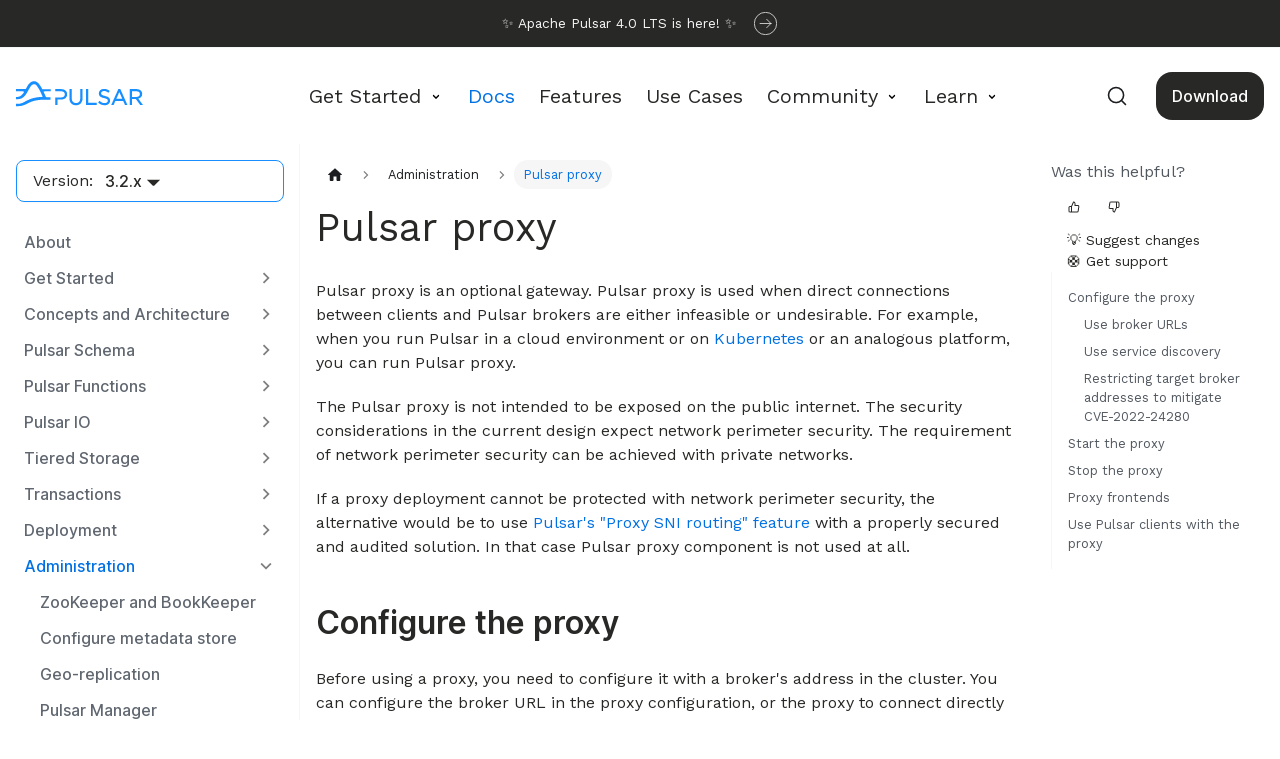

--- FILE ---
content_type: text/html
request_url: https://pulsar.apache.org/docs/3.2.x/administration-proxy/
body_size: 9394
content:
<!doctype html>
<html lang="en" dir="ltr" class="docs-wrapper plugin-docs plugin-id-default docs-version-3.2.x docs-doc-page docs-doc-id-administration-proxy" data-has-hydrated="false">
<head>
<meta charset="UTF-8">
<meta name="generator" content="Docusaurus v3.6.3">
<title data-rh="true">Pulsar proxy | Apache Pulsar</title><meta data-rh="true" name="viewport" content="width=device-width,initial-scale=1"><meta data-rh="true" name="twitter:card" content="summary_large_image"><meta data-rh="true" property="og:image" content="https://pulsar.apache.org/img/pulsar-social-media-card.png"><meta data-rh="true" name="twitter:image" content="https://pulsar.apache.org/img/pulsar-social-media-card.png"><meta data-rh="true" property="og:url" content="https://pulsar.apache.org/docs/3.2.x/administration-proxy/"><meta data-rh="true" property="og:locale" content="en"><meta data-rh="true" name="docusaurus_locale" content="en"><meta data-rh="true" name="docsearch:language" content="en"><meta data-rh="true" name="docusaurus_version" content="3.2.x"><meta data-rh="true" name="docusaurus_tag" content="docs-default-3.2.x"><meta data-rh="true" name="docsearch:version" content="3.2.x"><meta data-rh="true" name="docsearch:docusaurus_tag" content="docs-default-3.2.x"><meta data-rh="true" property="og:title" content="Pulsar proxy | Apache Pulsar"><meta data-rh="true" name="description" content="Get a comprehensive understanding of Pulsar proxy."><meta data-rh="true" property="og:description" content="Get a comprehensive understanding of Pulsar proxy."><link data-rh="true" rel="icon" href="/img/favicon.ico"><link data-rh="true" rel="canonical" href="https://pulsar.apache.org/docs/3.2.x/administration-proxy/"><link data-rh="true" rel="alternate" href="https://pulsar.apache.org/docs/3.2.x/administration-proxy/" hreflang="en"><link data-rh="true" rel="alternate" href="https://pulsar.apache.org/docs/3.2.x/administration-proxy/" hreflang="x-default"><link data-rh="true" rel="preconnect" href="https://WK2YL0SALL-dsn.algolia.net" crossorigin="anonymous"><link rel="alternate" type="application/rss+xml" href="/blog/rss.xml" title="Apache Pulsar RSS Feed">
<link rel="alternate" type="application/atom+xml" href="/blog/atom.xml" title="Apache Pulsar Atom Feed">



<link rel="search" type="application/opensearchdescription+xml" title="Apache Pulsar" href="/opensearch.xml">







<link rel="stylesheet" href="/css/katex-0.13.24.min.css" media="print" onload="this.media=&#39;all&#39;">
<script src="/js/sine-waves.min.js" async></script>
<script src="/js/matomo-agent.js"></script><link rel="stylesheet" href="/assets/css/styles.467c92dc.css">
<script src="/assets/js/runtime~main.3a7346ad.js" defer="defer"></script>
<script src="/assets/js/main.858fe1a5.js" defer="defer"></script>
</head>
<body class="navigation-with-keyboard">
<script>!function(){function t(t){document.documentElement.setAttribute("data-theme",t)}var e=function(){try{return new URLSearchParams(window.location.search).get("docusaurus-theme")}catch(t){}}()||function(){try{return window.localStorage.getItem("theme")}catch(t){}}();t(null!==e?e:"light")}(),function(){try{const a=new URLSearchParams(window.location.search).entries();for(var[t,e]of a)if(t.startsWith("docusaurus-data-")){var n=t.replace("docusaurus-data-","data-");document.documentElement.setAttribute(n,e)}}catch(t){}}(),document.documentElement.setAttribute("data-announcement-bar-initially-dismissed",function(){try{return"true"===localStorage.getItem("docusaurus.announcement.dismiss")}catch(t){}return!1}())</script><div id="__docusaurus"><div role="region" aria-label="Skip to main content"><a class="skipToContent_fXgn" href="#__docusaurus_skipToContent_fallback">Skip to main content</a></div><div class="announcementBar_mb4j" style="background-color:#282826;color:#fff" role="banner"><div class="content_knG7 announcementBarContent_xLdY">
    <a class="announcement-bar" href="/blog/2024/10/24/announcing-apache-pulsar-4-0/" target="_blank">
      <div class="announcement-bar__content">
        <!-- <svg class="announcement-bar__icon">
          
<svg viewBox="0 0 33 32" fill="none" xmlns="http://www.w3.org/2000/svg">
<path d="M6.5 19.6001H16.1L15.3 29.2001L26.5 12.4H17.06L18.1 2.80005L6.5 19.6001Z" stroke="#F7F7F7" stroke-width="1.5" stroke-linejoin="round"/>
</svg>

        </svg> -->

        <span>
          ✨ Apache Pulsar 4.0 LTS is here! ✨
        </span>

        <svg class="announcement-bar__icon">
          
<svg viewBox="0 0 32 32" fill="none" xmlns="http://www.w3.org/2000/svg">
<rect width="20" height="20" transform="translate(6 6)" fill="white" fill-opacity="0.01"/>
<path d="M17.6667 10.1667L23.5 16.0001M23.5 16.0001L17.6667 21.8334M23.5 16.0001L8.5 16.0001" stroke="white" stroke-linecap="round" stroke-linejoin="round"/>
<rect x="0.5" y="0.5" width="31" height="31" rx="15.5" stroke="white"/>
</svg>

        </svg>
      </div>
    </a>
  </div></div><nav aria-label="Main" class="navbar navbar--fixed-top"><div class="navbar__inner"><div class="navbar__items"><button aria-label="Toggle navigation bar" aria-expanded="false" class="navbar__toggle clean-btn" type="button"><svg width="30" height="30" viewBox="0 0 30 30" aria-hidden="true"><path stroke="currentColor" stroke-linecap="round" stroke-miterlimit="10" stroke-width="2" d="M4 7h22M4 15h22M4 23h22"></path></svg></button><a class="navbar__brand" href="/"><div class="navbar__logo"><img src="/img/logo-black.svg" alt="Apache Pulsar logo" class="themedComponent_mlkZ themedComponent--light_NVdE" height="25" width="127"><img src="/img/logo-black.svg" alt="Apache Pulsar logo" class="themedComponent_mlkZ themedComponent--dark_xIcU" height="25" width="127"></div><b class="navbar__title text--truncate"></b></a><div class="navbar__item dropdown dropdown--hoverable"><a href="#" aria-haspopup="true" aria-expanded="false" role="button" class="navbar__link">Get Started</a><ul class="dropdown__menu"><li><a class="dropdown__link" href="/docs/4.0.x/concepts-overview/">Concepts</a></li><li><a class="dropdown__link" href="/docs/4.0.x/">Quickstart</a></li><li><a class="dropdown__link" href="/ecosystem/">Ecosystem</a></li></ul></div><a aria-current="page" class="navbar__item navbar__link navbar__link--active" href="/docs/3.2.x/">Docs</a><a class="navbar__item navbar__link" href="/features/">Features</a><a class="navbar__item navbar__link" href="/use-cases/">Use Cases</a><div class="navbar__item dropdown dropdown--hoverable"><a href="#" aria-haspopup="true" aria-expanded="false" role="button" class="navbar__link community-dropdown">Community</a><ul class="dropdown__menu"><li><a class="dropdown__link scroll-link scroll-welcome" id="scroll-welcome" href="/community/">Welcome</a></li><li><a class="dropdown__link scroll-link scroll-discussions" id="scroll-discussions" href="/community/#section-discussions">Discussions</a></li><li><a class="dropdown__link scroll-link" id="scroll-governance" href="/community/#section-governance">Governance</a></li><li><a class="dropdown__link scroll-link" id="scroll-community" href="/community/#section-community">Meet the Community</a></li><li><a class="dropdown__link scroll-link" id="scroll-contribute" href="/community/#section-contribute">Contribute</a></li><li><a class="dropdown__link" href="/contribute/">Contribution Guide</a></li><li><a href="https://github.com/apache/pulsar/wiki" target="_blank" rel="noopener noreferrer" class="dropdown__link">Wiki</a></li><li><a href="https://github.com/apache/pulsar/issues" target="_blank" rel="noopener noreferrer" class="dropdown__link">Issue Tracking</a></li></ul></div><div class="navbar__item dropdown dropdown--hoverable"><a href="#" aria-haspopup="true" aria-expanded="false" role="button" class="navbar__link">Learn</a><ul class="dropdown__menu"><li><a class="dropdown__link" href="/blog/">Blog</a></li><li><a class="dropdown__link" href="/books/">Books</a></li><li><a class="dropdown__link" href="/case-studies/">Case Studies</a></li><li><a class="dropdown__link" href="/articles/">Articles</a></li><li><a class="dropdown__link" href="/presentations/">Presentations</a></li><li><a class="dropdown__link" href="/events/">Events</a></li></ul></div></div><div class="navbar__items navbar__items--right"><a class="navbar__item navbar__link navbar_download_button" href="/download/">Download</a><div class="navbarSearchContainer_Bca1"><button type="button" class="DocSearch DocSearch-Button" aria-label="Search (Command+K)"><span class="DocSearch-Button-Container"><svg width="20" height="20" class="DocSearch-Search-Icon" viewBox="0 0 20 20" aria-hidden="true"><path d="M14.386 14.386l4.0877 4.0877-4.0877-4.0877c-2.9418 2.9419-7.7115 2.9419-10.6533 0-2.9419-2.9418-2.9419-7.7115 0-10.6533 2.9418-2.9419 7.7115-2.9419 10.6533 0 2.9419 2.9418 2.9419 7.7115 0 10.6533z" stroke="currentColor" fill="none" fill-rule="evenodd" stroke-linecap="round" stroke-linejoin="round"></path></svg><span class="DocSearch-Button-Placeholder">Search</span></span><span class="DocSearch-Button-Keys"></span></button></div></div></div><div role="presentation" class="navbar-sidebar__backdrop"></div></nav><div id="__docusaurus_skipToContent_fallback" class="main-wrapper mainWrapper_z2l0"><div class="docsWrapper_hBAB"><button aria-label="Scroll back to top" class="clean-btn theme-back-to-top-button backToTopButton_sjWU" type="button"></button><div class="docRoot_UBD9"><aside class="theme-doc-sidebar-container docSidebarContainer_YfHR"><div class="sidebarViewport_aRkj"><div class="sidebar_mhZE"><div class="sidebarVersionSwitch_EHpo">Version:<div class="navbar__item dropdown dropdown--hoverable"><a aria-current="page" class="navbar__link active" aria-haspopup="true" aria-expanded="false" role="button" href="/docs/3.2.x/">3.2.x</a><ul class="dropdown__menu"><li><a class="dropdown__link">Next</a></li><li><a class="dropdown__link">4.0.x LTS</a></li><li><a class="dropdown__link">3.3.x</a></li><li><a class="dropdown__link">3.0.x LTS</a></li><li><a class="dropdown__link">Others</a></li></ul></div></div><nav aria-label="Docs sidebar" class="menu thin-scrollbar menu_SIkG menuWithAnnouncementBar_GW3s"><ul class="theme-doc-sidebar-menu menu__list"><li class="theme-doc-sidebar-item-link theme-doc-sidebar-item-link-level-1 menu__list-item"><a class="menu__link" href="/docs/3.2.x/">About</a></li><li class="theme-doc-sidebar-item-category theme-doc-sidebar-item-category-level-1 menu__list-item menu__list-item--collapsed"><div class="menu__list-item-collapsible"><a class="menu__link menu__link--sublist" href="/docs/3.2.x/getting-started-home/">Get Started</a><button aria-label="Expand sidebar category &#x27;Get Started&#x27;" aria-expanded="false" type="button" class="clean-btn menu__caret"></button></div></li><li class="theme-doc-sidebar-item-category theme-doc-sidebar-item-category-level-1 menu__list-item menu__list-item--collapsed"><div class="menu__list-item-collapsible"><a class="menu__link menu__link--sublist menu__link--sublist-caret" role="button" aria-expanded="false" href="/docs/3.2.x/concepts-overview/">Concepts and Architecture</a></div></li><li class="theme-doc-sidebar-item-category theme-doc-sidebar-item-category-level-1 menu__list-item menu__list-item--collapsed"><div class="menu__list-item-collapsible"><a class="menu__link menu__link--sublist menu__link--sublist-caret" role="button" aria-expanded="false" href="/docs/3.2.x/schema-overview/">Pulsar Schema</a></div></li><li class="theme-doc-sidebar-item-category theme-doc-sidebar-item-category-level-1 menu__list-item menu__list-item--collapsed"><div class="menu__list-item-collapsible"><a class="menu__link menu__link--sublist menu__link--sublist-caret" role="button" aria-expanded="false" href="/docs/3.2.x/functions-overview/">Pulsar Functions</a></div></li><li class="theme-doc-sidebar-item-category theme-doc-sidebar-item-category-level-1 menu__list-item menu__list-item--collapsed"><div class="menu__list-item-collapsible"><a class="menu__link menu__link--sublist menu__link--sublist-caret" role="button" aria-expanded="false" href="/docs/3.2.x/io-overview/">Pulsar IO</a></div></li><li class="theme-doc-sidebar-item-category theme-doc-sidebar-item-category-level-1 menu__list-item menu__list-item--collapsed"><div class="menu__list-item-collapsible"><a class="menu__link menu__link--sublist menu__link--sublist-caret" role="button" aria-expanded="false" href="/docs/3.2.x/tiered-storage-overview/">Tiered Storage</a></div></li><li class="theme-doc-sidebar-item-category theme-doc-sidebar-item-category-level-1 menu__list-item menu__list-item--collapsed"><div class="menu__list-item-collapsible"><a class="menu__link menu__link--sublist menu__link--sublist-caret" role="button" aria-expanded="false" href="/docs/3.2.x/txn-why/">Transactions</a></div></li><li class="theme-doc-sidebar-item-category theme-doc-sidebar-item-category-level-1 menu__list-item menu__list-item--collapsed"><div class="menu__list-item-collapsible"><a class="menu__link menu__link--sublist" href="/docs/3.2.x/install-deploy-upgrade-landing/">Deployment</a><button aria-label="Expand sidebar category &#x27;Deployment&#x27;" aria-expanded="false" type="button" class="clean-btn menu__caret"></button></div></li><li class="theme-doc-sidebar-item-category theme-doc-sidebar-item-category-level-1 menu__list-item"><div class="menu__list-item-collapsible"><a class="menu__link menu__link--sublist menu__link--sublist-caret menu__link--active" role="button" aria-expanded="true" href="/docs/3.2.x/administration-zk-bk/">Administration</a></div><ul style="display:block;overflow:visible;height:auto" class="menu__list"><li class="theme-doc-sidebar-item-link theme-doc-sidebar-item-link-level-2 menu__list-item"><a class="menu__link" tabindex="0" href="/docs/3.2.x/administration-zk-bk/">ZooKeeper and BookKeeper</a></li><li class="theme-doc-sidebar-item-link theme-doc-sidebar-item-link-level-2 menu__list-item"><a class="menu__link" tabindex="0" href="/docs/3.2.x/administration-metadata-store/">Configure metadata store</a></li><li class="theme-doc-sidebar-item-link theme-doc-sidebar-item-link-level-2 menu__list-item"><a class="menu__link" tabindex="0" href="/docs/3.2.x/administration-geo/">Geo-replication</a></li><li class="theme-doc-sidebar-item-link theme-doc-sidebar-item-link-level-2 menu__list-item"><a class="menu__link" tabindex="0" href="/docs/3.2.x/administration-pulsar-manager/">Pulsar Manager</a></li><li class="theme-doc-sidebar-item-link theme-doc-sidebar-item-link-level-2 menu__list-item"><a class="menu__link" tabindex="0" href="/docs/3.2.x/administration-pulsar-shell/">Pulsar Shell</a></li><li class="theme-doc-sidebar-item-link theme-doc-sidebar-item-link-level-2 menu__list-item"><a class="menu__link menu__link--active" aria-current="page" tabindex="0" href="/docs/3.2.x/administration-proxy/">Pulsar proxy</a></li><li class="theme-doc-sidebar-item-link theme-doc-sidebar-item-link-level-2 menu__list-item"><a class="menu__link" tabindex="0" href="/docs/3.2.x/administration-anti-affinity-namespaces/">Anti-affinity namespaces</a></li><li class="theme-doc-sidebar-item-link theme-doc-sidebar-item-link-level-2 menu__list-item"><a class="menu__link" tabindex="0" href="/docs/3.2.x/administration-upgrade/">Upgrade</a></li><li class="theme-doc-sidebar-item-category theme-doc-sidebar-item-category-level-2 menu__list-item menu__list-item--collapsed"><div class="menu__list-item-collapsible"><a class="menu__link menu__link--sublist" tabindex="0" href="/docs/3.2.x/administration-isolation/">Pulsar isolation</a><button aria-label="Expand sidebar category &#x27;Pulsar isolation&#x27;" aria-expanded="false" type="button" class="clean-btn menu__caret"></button></div></li></ul></li><li class="theme-doc-sidebar-item-category theme-doc-sidebar-item-category-level-1 menu__list-item menu__list-item--collapsed"><div class="menu__list-item-collapsible"><a class="menu__link menu__link--sublist menu__link--sublist-caret" role="button" aria-expanded="false" href="/docs/3.2.x/administration-stats/">Observability</a></div></li><li class="theme-doc-sidebar-item-category theme-doc-sidebar-item-category-level-1 menu__list-item menu__list-item--collapsed"><div class="menu__list-item-collapsible"><a class="menu__link menu__link--sublist menu__link--sublist-caret" role="button" aria-expanded="false" href="/docs/3.2.x/security-overview/">Security</a></div></li><li class="theme-doc-sidebar-item-category theme-doc-sidebar-item-category-level-1 menu__list-item menu__list-item--collapsed"><div class="menu__list-item-collapsible"><a class="menu__link menu__link--sublist menu__link--sublist-caret" role="button" aria-expanded="false" href="/docs/3.2.x/performance-pulsar-perf/">Performance</a></div></li><li class="theme-doc-sidebar-item-category theme-doc-sidebar-item-category-level-1 menu__list-item menu__list-item--collapsed"><div class="menu__list-item-collapsible"><a class="menu__link menu__link--sublist menu__link--sublist-caret" role="button" aria-expanded="false" href="/docs/3.2.x/client-libraries/">Client Libraries</a></div></li><li class="theme-doc-sidebar-item-category theme-doc-sidebar-item-category-level-1 menu__list-item menu__list-item--collapsed"><div class="menu__list-item-collapsible"><a class="menu__link menu__link--sublist menu__link--sublist-caret" role="button" aria-expanded="false" href="/docs/3.2.x/admin-api-overview/">Admin API</a></div></li><li class="theme-doc-sidebar-item-category theme-doc-sidebar-item-category-level-1 menu__list-item menu__list-item--collapsed"><div class="menu__list-item-collapsible"><a class="menu__link menu__link--sublist menu__link--sublist-caret" role="button" aria-expanded="false" href="/docs/3.2.x/adaptors-kafka/">Adaptors</a></div></li><li class="theme-doc-sidebar-item-category theme-doc-sidebar-item-category-level-1 menu__list-item menu__list-item--collapsed"><div class="menu__list-item-collapsible"><a class="menu__link menu__link--sublist" href="/docs/3.2.x/how-to-landing/">Tutorials</a><button aria-label="Expand sidebar category &#x27;Tutorials&#x27;" aria-expanded="false" type="button" class="clean-btn menu__caret"></button></div></li><li class="theme-doc-sidebar-item-category theme-doc-sidebar-item-category-level-1 menu__list-item menu__list-item--collapsed"><div class="menu__list-item-collapsible"><a class="menu__link menu__link--sublist" href="/docs/3.2.x/developers-landing/">Development</a><button aria-label="Expand sidebar category &#x27;Development&#x27;" aria-expanded="false" type="button" class="clean-btn menu__caret"></button></div></li><li class="theme-doc-sidebar-item-category theme-doc-sidebar-item-category-level-1 menu__list-item menu__list-item--collapsed"><div class="menu__list-item-collapsible"><a class="menu__link menu__link--sublist" href="/docs/3.2.x/reference-landing/">Reference</a><button aria-label="Expand sidebar category &#x27;Reference&#x27;" aria-expanded="false" type="button" class="clean-btn menu__caret"></button></div></li></ul></nav></div></div></aside><main class="docMainContainer_TBSr"><div class="container padding-top--md padding-bottom--lg"><div class="row"><div class="col docItemCol_VOVn"><div class="docItemContainer_Djhp"><article><nav class="theme-doc-breadcrumbs breadcrumbsContainer_Z_bl" aria-label="Breadcrumbs"><ul class="breadcrumbs" itemscope="" itemtype="https://schema.org/BreadcrumbList"><li class="breadcrumbs__item"><a aria-label="Home page" class="breadcrumbs__link" href="/"><svg viewBox="0 0 24 24" class="breadcrumbHomeIcon_YNFT"><path d="M10 19v-5h4v5c0 .55.45 1 1 1h3c.55 0 1-.45 1-1v-7h1.7c.46 0 .68-.57.33-.87L12.67 3.6c-.38-.34-.96-.34-1.34 0l-8.36 7.53c-.34.3-.13.87.33.87H5v7c0 .55.45 1 1 1h3c.55 0 1-.45 1-1z" fill="currentColor"></path></svg></a></li><li class="breadcrumbs__item"><span class="breadcrumbs__link">Administration</span><meta itemprop="position" content="1"></li><li itemscope="" itemprop="itemListElement" itemtype="https://schema.org/ListItem" class="breadcrumbs__item breadcrumbs__item--active"><span class="breadcrumbs__link" itemprop="name">Pulsar proxy</span><meta itemprop="position" content="2"></li></ul></nav><div class="tocCollapsible_ETCw theme-doc-toc-mobile tocMobile_ITEo"><button type="button" class="clean-btn tocCollapsibleButton_TO0P">On this page</button></div><div class="theme-doc-markdown markdown"><header><h1>Pulsar proxy</h1></header><p>Pulsar proxy is an optional gateway. Pulsar proxy is used when direct connections between clients and Pulsar brokers are either infeasible or undesirable. For example, when you run Pulsar in a cloud environment or on <a href="https://kubernetes.io" target="_blank" rel="noopener noreferrer">Kubernetes</a> or an analogous platform, you can run Pulsar proxy.</p>
<p>The Pulsar proxy is not intended to be exposed on the public internet. The security considerations in the current design expect network perimeter security. The requirement of network perimeter security can be achieved with private networks.</p>
<p>If a proxy deployment cannot be protected with network perimeter security, the alternative would be to use <a href="/docs/3.2.x/concepts-proxy-sni-routing/">Pulsar&#x27;s &quot;Proxy SNI routing&quot; feature</a> with a properly secured and audited solution. In that case Pulsar proxy component is not used at all.</p>
<h2 class="anchor anchorWithStickyNavbar_LWe7" id="configure-the-proxy">Configure the proxy<a href="#configure-the-proxy" class="hash-link" aria-label="Direct link to Configure the proxy" title="Direct link to Configure the proxy">​</a></h2>
<p>Before using a proxy, you need to configure it with a broker&#x27;s address in the cluster. You can configure the broker URL in the proxy configuration, or the proxy to connect directly using service discovery.</p>
<blockquote>
<p>In a production environment service discovery is not recommended.</p>
</blockquote>
<h3 class="anchor anchorWithStickyNavbar_LWe7" id="use-broker-urls">Use broker URLs<a href="#use-broker-urls" class="hash-link" aria-label="Direct link to Use broker URLs" title="Direct link to Use broker URLs">​</a></h3>
<p>It is more secure to specify a URL to connect to the brokers.</p>
<p>Proxy authorization requires access to ZooKeeper, so if you use these broker URLs to connect to the brokers, you need to disable authorization at the Proxy level. Brokers still authorize requests after the proxy forwards them.</p>
<p>You can configure the broker URLs in <code>conf/proxy.conf</code> as follows.</p>
<div class="language-properties codeBlockContainer_Ckt0 theme-code-block" style="--prism-color:#F8F8F2;--prism-background-color:#282A36"><div class="codeBlockContent_biex"><pre tabindex="0" class="prism-code language-properties codeBlock_bY9V thin-scrollbar" style="color:#F8F8F2;background-color:#282A36"><code class="codeBlockLines_e6Vv"><span class="token-line" style="color:#F8F8F2"><span class="token key attr-name" style="color:rgb(241, 250, 140)">brokerServiceURL</span><span class="token punctuation" style="color:rgb(248, 248, 242)">=</span><span class="token value attr-value">pulsar://brokers.example.com:6650</span><span class="token plain"></span><br></span><span class="token-line" style="color:#F8F8F2"><span class="token plain"></span><span class="token key attr-name" style="color:rgb(241, 250, 140)">brokerWebServiceURL</span><span class="token punctuation" style="color:rgb(248, 248, 242)">=</span><span class="token value attr-value">http://brokers.example.com:8080</span><span class="token plain"></span><br></span><span class="token-line" style="color:#F8F8F2"><span class="token plain"></span><span class="token key attr-name" style="color:rgb(241, 250, 140)">functionWorkerWebServiceURL</span><span class="token punctuation" style="color:rgb(248, 248, 242)">=</span><span class="token value attr-value">http://function-workers.example.com:8080</span><br></span></code></pre><div class="buttonGroup__atx"><button type="button" aria-label="Copy code to clipboard" title="Copy" class="clean-btn"><span class="copyButtonIcons_eSgA" aria-hidden="true"><svg viewBox="0 0 24 24" class="copyButtonIcon_y97N"><path fill="currentColor" d="M19,21H8V7H19M19,5H8A2,2 0 0,0 6,7V21A2,2 0 0,0 8,23H19A2,2 0 0,0 21,21V7A2,2 0 0,0 19,5M16,1H4A2,2 0 0,0 2,3V17H4V3H16V1Z"></path></svg><svg viewBox="0 0 24 24" class="copyButtonSuccessIcon_LjdS"><path fill="currentColor" d="M21,7L9,19L3.5,13.5L4.91,12.09L9,16.17L19.59,5.59L21,7Z"></path></svg></span></button></div></div></div>
<p>If you use TLS, configure the broker URLs in the following way:</p>
<div class="language-properties codeBlockContainer_Ckt0 theme-code-block" style="--prism-color:#F8F8F2;--prism-background-color:#282A36"><div class="codeBlockContent_biex"><pre tabindex="0" class="prism-code language-properties codeBlock_bY9V thin-scrollbar" style="color:#F8F8F2;background-color:#282A36"><code class="codeBlockLines_e6Vv"><span class="token-line" style="color:#F8F8F2"><span class="token key attr-name" style="color:rgb(241, 250, 140)">brokerServiceURLTLS</span><span class="token punctuation" style="color:rgb(248, 248, 242)">=</span><span class="token value attr-value">pulsar+ssl://brokers.example.com:6651</span><span class="token plain"></span><br></span><span class="token-line" style="color:#F8F8F2"><span class="token plain"></span><span class="token key attr-name" style="color:rgb(241, 250, 140)">brokerWebServiceURLTLS</span><span class="token punctuation" style="color:rgb(248, 248, 242)">=</span><span class="token value attr-value">https://brokers.example.com:8443</span><span class="token plain"></span><br></span><span class="token-line" style="color:#F8F8F2"><span class="token plain"></span><span class="token key attr-name" style="color:rgb(241, 250, 140)">functionWorkerWebServiceURL</span><span class="token punctuation" style="color:rgb(248, 248, 242)">=</span><span class="token value attr-value">https://function-workers.example.com:8443</span><br></span></code></pre><div class="buttonGroup__atx"><button type="button" aria-label="Copy code to clipboard" title="Copy" class="clean-btn"><span class="copyButtonIcons_eSgA" aria-hidden="true"><svg viewBox="0 0 24 24" class="copyButtonIcon_y97N"><path fill="currentColor" d="M19,21H8V7H19M19,5H8A2,2 0 0,0 6,7V21A2,2 0 0,0 8,23H19A2,2 0 0,0 21,21V7A2,2 0 0,0 19,5M16,1H4A2,2 0 0,0 2,3V17H4V3H16V1Z"></path></svg><svg viewBox="0 0 24 24" class="copyButtonSuccessIcon_LjdS"><path fill="currentColor" d="M21,7L9,19L3.5,13.5L4.91,12.09L9,16.17L19.59,5.59L21,7Z"></path></svg></span></button></div></div></div>
<p>The hostname in the URLs provided should be a DNS entry that points to multiple brokers or a virtual IP address, which is backed by multiple broker IP addresses, so that the proxy does not lose connectivity to Pulsar cluster if a single broker becomes unavailable.</p>
<p>The ports to connect to the brokers (6650 and 8080, or in the case of TLS, 6651 and 8443) should be open in the network ACLs.</p>
<p>Note that if you do not use functions, you do not need to configure <code>functionWorkerWebServiceURL</code>.</p>
<h3 class="anchor anchorWithStickyNavbar_LWe7" id="use-service-discovery">Use service discovery<a href="#use-service-discovery" class="hash-link" aria-label="Direct link to Use service discovery" title="Direct link to Use service discovery">​</a></h3>
<p>Pulsar uses <a href="https://zookeeper.apache.org" target="_blank" rel="noopener noreferrer">ZooKeeper</a> for service discovery. To connect the proxy to ZooKeeper, specify the following in <code>conf/proxy.conf</code>.</p>
<div class="language-properties codeBlockContainer_Ckt0 theme-code-block" style="--prism-color:#F8F8F2;--prism-background-color:#282A36"><div class="codeBlockContent_biex"><pre tabindex="0" class="prism-code language-properties codeBlock_bY9V thin-scrollbar" style="color:#F8F8F2;background-color:#282A36"><code class="codeBlockLines_e6Vv"><span class="token-line" style="color:#F8F8F2"><span class="token key attr-name" style="color:rgb(241, 250, 140)">metadataStoreUrl</span><span class="token punctuation" style="color:rgb(248, 248, 242)">=</span><span class="token value attr-value">my-zk-0:2181,my-zk-1:2181,my-zk-2:2181</span><span class="token plain"></span><br></span><span class="token-line" style="color:#F8F8F2"><span class="token plain"></span><span class="token key attr-name" style="color:rgb(241, 250, 140)">configurationMetadataStoreUrl</span><span class="token punctuation" style="color:rgb(248, 248, 242)">=</span><span class="token value attr-value">my-zk-0:2184,my-zk-remote:2184</span><br></span></code></pre><div class="buttonGroup__atx"><button type="button" aria-label="Copy code to clipboard" title="Copy" class="clean-btn"><span class="copyButtonIcons_eSgA" aria-hidden="true"><svg viewBox="0 0 24 24" class="copyButtonIcon_y97N"><path fill="currentColor" d="M19,21H8V7H19M19,5H8A2,2 0 0,0 6,7V21A2,2 0 0,0 8,23H19A2,2 0 0,0 21,21V7A2,2 0 0,0 19,5M16,1H4A2,2 0 0,0 2,3V17H4V3H16V1Z"></path></svg><svg viewBox="0 0 24 24" class="copyButtonSuccessIcon_LjdS"><path fill="currentColor" d="M21,7L9,19L3.5,13.5L4.91,12.09L9,16.17L19.59,5.59L21,7Z"></path></svg></span></button></div></div></div>
<blockquote>
<p>To use service discovery, you need to open the network ACLs, so the proxy can connects to the ZooKeeper nodes through the ZooKeeper client port (port <code>2181</code>) and the configuration store client port (port <code>2184</code>).</p>
</blockquote>
<blockquote>
<p>However, it is not secure to use service discovery. Because if the network ACL is open, when someone compromises a proxy, they have full access to ZooKeeper.</p>
</blockquote>
<h3 class="anchor anchorWithStickyNavbar_LWe7" id="restricting-target-broker-addresses-to-mitigate-cve-2022-24280">Restricting target broker addresses to mitigate CVE-2022-24280<a href="#restricting-target-broker-addresses-to-mitigate-cve-2022-24280" class="hash-link" aria-label="Direct link to Restricting target broker addresses to mitigate CVE-2022-24280" title="Direct link to Restricting target broker addresses to mitigate CVE-2022-24280">​</a></h3>
<p>The Pulsar Proxy trusts clients to provide valid target broker addresses to connect to.
Unless the Pulsar Proxy is explicitly configured to limit access, the Pulsar Proxy is vulnerable as described in the security advisory <a href="https://github.com/apache/pulsar/wiki/CVE-2022-24280" target="_blank" rel="noopener noreferrer">Apache Pulsar Proxy target broker address isn&#x27;t validated (CVE-2022-24280)</a>.</p>
<p>It is necessary to limit proxied broker connections to known broker addresses by specifying <code>brokerProxyAllowedHostNames</code> and <code>brokerProxyAllowedIPAddresses</code> settings.</p>
<p>When specifying <code>brokerProxyAllowedHostNames</code>, it&#x27;s possible to use a wildcard.
Please notice that <code>*</code> is a wildcard that matches any character in the hostname. It also matches dot <code>.</code> characters.</p>
<p>It is recommended to use a pattern that matches only the desired brokers and no other hosts in the local network. Pulsar lookups will use the default host name of the broker by default. This can be overridden with the <code>advertisedAddress</code> setting in <code>broker.conf</code>.</p>
<p>To increase security, it is also possible to restrict access with the <code>brokerProxyAllowedIPAddresses</code> setting. It is not mandatory to configure <code>brokerProxyAllowedIPAddresses</code> when <code>brokerProxyAllowedHostNames</code> is properly configured so that the pattern matches only the target brokers.
<code>brokerProxyAllowedIPAddresses</code> setting supports a comma separate list of IP address, IP address ranges and IP address networks <a href="https://seancfoley.github.io/IPAddress/IPAddress/apidocs/inet/ipaddr/IPAddressString.html" target="_blank" rel="noopener noreferrer">(supported format reference)</a>.</p>
<p>Example: limiting by host name in a Kubernetes deployment</p>
<div class="language-yaml codeBlockContainer_Ckt0 theme-code-block" style="--prism-color:#F8F8F2;--prism-background-color:#282A36"><div class="codeBlockContent_biex"><pre tabindex="0" class="prism-code language-yaml codeBlock_bY9V thin-scrollbar" style="color:#F8F8F2;background-color:#282A36"><code class="codeBlockLines_e6Vv"><span class="token-line" style="color:#F8F8F2"><span class="token plain">  </span><span class="token comment" style="color:rgb(98, 114, 164)"># example of limiting to Kubernetes statefulset hostnames that contain &quot;broker-&quot;</span><span class="token plain"></span><br></span><span class="token-line" style="color:#F8F8F2"><span class="token plain">  </span><span class="token key atrule">PULSAR_PREFIX_brokerProxyAllowedHostNames</span><span class="token punctuation" style="color:rgb(248, 248, 242)">:</span><span class="token plain"> </span><span class="token string" style="color:rgb(255, 121, 198)">&#x27;*broker-*.*.*.svc.cluster.local&#x27;</span><br></span></code></pre><div class="buttonGroup__atx"><button type="button" aria-label="Copy code to clipboard" title="Copy" class="clean-btn"><span class="copyButtonIcons_eSgA" aria-hidden="true"><svg viewBox="0 0 24 24" class="copyButtonIcon_y97N"><path fill="currentColor" d="M19,21H8V7H19M19,5H8A2,2 0 0,0 6,7V21A2,2 0 0,0 8,23H19A2,2 0 0,0 21,21V7A2,2 0 0,0 19,5M16,1H4A2,2 0 0,0 2,3V17H4V3H16V1Z"></path></svg><svg viewBox="0 0 24 24" class="copyButtonSuccessIcon_LjdS"><path fill="currentColor" d="M21,7L9,19L3.5,13.5L4.91,12.09L9,16.17L19.59,5.59L21,7Z"></path></svg></span></button></div></div></div>
<p>Example: limiting by both host name and ip address in a <code>proxy.conf</code> file for host deployment.</p>
<div class="language-properties codeBlockContainer_Ckt0 theme-code-block" style="--prism-color:#F8F8F2;--prism-background-color:#282A36"><div class="codeBlockContent_biex"><pre tabindex="0" class="prism-code language-properties codeBlock_bY9V thin-scrollbar" style="color:#F8F8F2;background-color:#282A36"><code class="codeBlockLines_e6Vv"><span class="token-line" style="color:#F8F8F2"><span class="token comment" style="color:rgb(98, 114, 164)"># require &quot;broker&quot; in host name</span><span class="token plain"></span><br></span><span class="token-line" style="color:#F8F8F2"><span class="token plain"></span><span class="token key attr-name" style="color:rgb(241, 250, 140)">brokerProxyAllowedHostNames</span><span class="token punctuation" style="color:rgb(248, 248, 242)">=</span><span class="token value attr-value">*broker*.localdomain</span><span class="token plain"></span><br></span><span class="token-line" style="color:#F8F8F2"><span class="token plain"></span><span class="token comment" style="color:rgb(98, 114, 164)"># limit target ip addresses to a specific network</span><span class="token plain"></span><br></span><span class="token-line" style="color:#F8F8F2"><span class="token plain"></span><span class="token key attr-name" style="color:rgb(241, 250, 140)">brokerProxyAllowedIPAddresses</span><span class="token punctuation" style="color:rgb(248, 248, 242)">=</span><span class="token value attr-value">10.0.0.0/8</span><br></span></code></pre><div class="buttonGroup__atx"><button type="button" aria-label="Copy code to clipboard" title="Copy" class="clean-btn"><span class="copyButtonIcons_eSgA" aria-hidden="true"><svg viewBox="0 0 24 24" class="copyButtonIcon_y97N"><path fill="currentColor" d="M19,21H8V7H19M19,5H8A2,2 0 0,0 6,7V21A2,2 0 0,0 8,23H19A2,2 0 0,0 21,21V7A2,2 0 0,0 19,5M16,1H4A2,2 0 0,0 2,3V17H4V3H16V1Z"></path></svg><svg viewBox="0 0 24 24" class="copyButtonSuccessIcon_LjdS"><path fill="currentColor" d="M21,7L9,19L3.5,13.5L4.91,12.09L9,16.17L19.59,5.59L21,7Z"></path></svg></span></button></div></div></div>
<p>Example: limiting by multiple host name patterns and multiple ip address ranges in a <code>proxy.conf</code> file for host deployment.</p>
<div class="language-properties codeBlockContainer_Ckt0 theme-code-block" style="--prism-color:#F8F8F2;--prism-background-color:#282A36"><div class="codeBlockContent_biex"><pre tabindex="0" class="prism-code language-properties codeBlock_bY9V thin-scrollbar" style="color:#F8F8F2;background-color:#282A36"><code class="codeBlockLines_e6Vv"><span class="token-line" style="color:#F8F8F2"><span class="token comment" style="color:rgb(98, 114, 164)"># require &quot;broker&quot; in host name</span><span class="token plain"></span><br></span><span class="token-line" style="color:#F8F8F2"><span class="token plain"></span><span class="token key attr-name" style="color:rgb(241, 250, 140)">brokerProxyAllowedHostNames</span><span class="token punctuation" style="color:rgb(248, 248, 242)">=</span><span class="token value attr-value">*broker*.localdomain,*broker*.otherdomain</span><span class="token plain"></span><br></span><span class="token-line" style="color:#F8F8F2"><span class="token plain"></span><span class="token comment" style="color:rgb(98, 114, 164)"># limit target ip addresses to a specific network or range demonstrating multiple supported formats</span><span class="token plain"></span><br></span><span class="token-line" style="color:#F8F8F2"><span class="token plain"></span><span class="token key attr-name" style="color:rgb(241, 250, 140)">brokerProxyAllowedIPAddresses</span><span class="token punctuation" style="color:rgb(248, 248, 242)">=</span><span class="token value attr-value">10.10.0.0/16,192.168.1.100-120,172.16.2.*,10.1.2.3</span><br></span></code></pre><div class="buttonGroup__atx"><button type="button" aria-label="Copy code to clipboard" title="Copy" class="clean-btn"><span class="copyButtonIcons_eSgA" aria-hidden="true"><svg viewBox="0 0 24 24" class="copyButtonIcon_y97N"><path fill="currentColor" d="M19,21H8V7H19M19,5H8A2,2 0 0,0 6,7V21A2,2 0 0,0 8,23H19A2,2 0 0,0 21,21V7A2,2 0 0,0 19,5M16,1H4A2,2 0 0,0 2,3V17H4V3H16V1Z"></path></svg><svg viewBox="0 0 24 24" class="copyButtonSuccessIcon_LjdS"><path fill="currentColor" d="M21,7L9,19L3.5,13.5L4.91,12.09L9,16.17L19.59,5.59L21,7Z"></path></svg></span></button></div></div></div>
<h2 class="anchor anchorWithStickyNavbar_LWe7" id="start-the-proxy">Start the proxy<a href="#start-the-proxy" class="hash-link" aria-label="Direct link to Start the proxy" title="Direct link to Start the proxy">​</a></h2>
<p>To start the proxy, run the following commands.</p>
<div class="language-bash codeBlockContainer_Ckt0 theme-code-block" style="--prism-color:#F8F8F2;--prism-background-color:#282A36"><div class="codeBlockContent_biex"><pre tabindex="0" class="prism-code language-bash codeBlock_bY9V thin-scrollbar" style="color:#F8F8F2;background-color:#282A36"><code class="codeBlockLines_e6Vv"><span class="token-line" style="color:#F8F8F2"><span class="token builtin class-name" style="color:rgb(189, 147, 249)">cd</span><span class="token plain"> /path/to/pulsar/directory</span><br></span><span class="token-line" style="color:#F8F8F2"><span class="token plain">bin/pulsar proxy </span><span class="token punctuation" style="color:rgb(248, 248, 242)">\</span><span class="token plain"></span><br></span><span class="token-line" style="color:#F8F8F2"><span class="token plain">    --metadata-store zk:my-zk-1:2181,my-zk-2:2181,my-zk-3:2181 </span><span class="token punctuation" style="color:rgb(248, 248, 242)">\</span><span class="token plain"></span><br></span><span class="token-line" style="color:#F8F8F2"><span class="token plain">    --configuration-metadata-store zk:my-zk-1:2181,my-zk-2:2181,my-zk-3:2181</span><br></span></code></pre><div class="buttonGroup__atx"><button type="button" aria-label="Copy code to clipboard" title="Copy" class="clean-btn"><span class="copyButtonIcons_eSgA" aria-hidden="true"><svg viewBox="0 0 24 24" class="copyButtonIcon_y97N"><path fill="currentColor" d="M19,21H8V7H19M19,5H8A2,2 0 0,0 6,7V21A2,2 0 0,0 8,23H19A2,2 0 0,0 21,21V7A2,2 0 0,0 19,5M16,1H4A2,2 0 0,0 2,3V17H4V3H16V1Z"></path></svg><svg viewBox="0 0 24 24" class="copyButtonSuccessIcon_LjdS"><path fill="currentColor" d="M21,7L9,19L3.5,13.5L4.91,12.09L9,16.17L19.59,5.59L21,7Z"></path></svg></span></button></div></div></div>
<blockquote>
<p>You can run multiple instances of the Pulsar proxy in a cluster.</p>
</blockquote>
<h2 class="anchor anchorWithStickyNavbar_LWe7" id="stop-the-proxy">Stop the proxy<a href="#stop-the-proxy" class="hash-link" aria-label="Direct link to Stop the proxy" title="Direct link to Stop the proxy">​</a></h2>
<p>Pulsar proxy runs in the foreground by default. To stop the proxy, simply stop the process in which the proxy is running.</p>
<h2 class="anchor anchorWithStickyNavbar_LWe7" id="proxy-frontends">Proxy frontends<a href="#proxy-frontends" class="hash-link" aria-label="Direct link to Proxy frontends" title="Direct link to Proxy frontends">​</a></h2>
<p>You can run Pulsar proxy behind some kind of load-distributing frontend, such as an <a href="https://www.digitalocean.com/community/tutorials/an-introduction-to-haproxy-and-load-balancing-concepts" target="_blank" rel="noopener noreferrer">HAProxy</a> load balancer.</p>
<h2 class="anchor anchorWithStickyNavbar_LWe7" id="use-pulsar-clients-with-the-proxy">Use Pulsar clients with the proxy<a href="#use-pulsar-clients-with-the-proxy" class="hash-link" aria-label="Direct link to Use Pulsar clients with the proxy" title="Direct link to Use Pulsar clients with the proxy">​</a></h2>
<p>Once your Pulsar proxy is up and running, preferably behind a load-distributing <a href="#proxy-frontends">frontend</a>, clients can connect to the proxy via whichever address that the frontend uses. If the address is the DNS address <code>pulsar.cluster.default</code>, for example, the connection URL for clients is <code>pulsar://pulsar.cluster.default:6650</code>.</p>
<p>For more information on Proxy configuration, refer to <a href="/docs/3.2.x/reference-configuration/#pulsar-proxy">Pulsar proxy</a>.</p></div><footer class="theme-doc-footer docusaurus-mt-lg"><div class="row margin-top--sm theme-doc-footer-edit-meta-row"><div class="col"><a href="https://github.com/apache/pulsar-site/edit/main/versioned_docs/version-3.2.x/administration-proxy.md" target="_blank" rel="noopener noreferrer" class="theme-edit-this-page"><svg fill="currentColor" height="20" width="20" viewBox="0 0 40 40" class="iconEdit_Z9Sw" aria-hidden="true"><g><path d="m34.5 11.7l-3 3.1-6.3-6.3 3.1-3q0.5-0.5 1.2-0.5t1.1 0.5l3.9 3.9q0.5 0.4 0.5 1.1t-0.5 1.2z m-29.5 17.1l18.4-18.5 6.3 6.3-18.4 18.4h-6.3v-6.2z"></path></g></svg>Edit this page</a></div><div class="col lastUpdated_JAkA"></div></div></footer></article><nav class="pagination-nav docusaurus-mt-lg" aria-label="Docs pages"><a class="pagination-nav__link pagination-nav__link--prev" href="/docs/3.2.x/administration-pulsar-shell/"><div class="pagination-nav__sublabel">Previous</div><div class="pagination-nav__label">Pulsar Shell</div></a><a class="pagination-nav__link pagination-nav__link--next" href="/docs/3.2.x/administration-anti-affinity-namespaces/"><div class="pagination-nav__sublabel">Next</div><div class="pagination-nav__label">Anti-affinity namespaces</div></a></nav></div></div><div class="col col--3"><div class="tableOfContents_jeP5 thin-scrollbar theme-doc-toc-desktop"><div class="border"><div style="color:var(--ifm-toc-link-color)">Was this helpful?</div><div style="border-width:1px;padding:3px;display:flex"><div style="justify-content:center;display:flex;border-radius:99999px;width:2.5rem;height:2.5rem;cursor:pointer"><svg xmlns="http://www.w3.org/2000/svg" width="12" height="24" fill="none" style="width:initial;height:initial" viewBox="0 0 24 24"><path fill="currentColor" fill-rule="evenodd" d="M10.086 1.594A1 1 0 0 1 11 1a4 4 0 0 1 4 4v3h4.655a3 3 0 0 1 2.994 3.45l-1.38 9A3 3 0 0 1 18.275 23H4a3 3 0 0 1-3-3v-7a3 3 0 0 1 3-3h2.35zM8 11.212l3.608-8.117A2 2 0 0 1 13 5v4a1 1 0 0 0 1 1h5.671a1 1 0 0 1 1 1.15l-1.38 9a1 1 0 0 1-1 .85H8zM6 21v-9H4a1 1 0 0 0-1 1v7a1 1 0 0 0 1 1z" clip-rule="evenodd"></path></svg></div><div style="justify-content:center;display:flex;border-radius:99999px;width:2.5rem;height:2.5rem;cursor:pointer"><svg xmlns="http://www.w3.org/2000/svg" width="12" height="24" fill="none" style="width:initial;height:initial" viewBox="0 0 24 24"><path fill="currentColor" fill-rule="evenodd" d="M20.563 3.316A1.3 1.3 0 0 0 19.687 3h-1.688v9h1.688a1.31 1.31 0 0 0 1.312-1.077V4.077a1.3 1.3 0 0 0-.436-.761M16 12.788l-3.608 8.118A2 2 0 0 1 11 19v-4a1 1 0 0 0-1-1H4.328a1.002 1.002 0 0 1-1-1.15l1.38-9a1 1 0 0 1 1-.85h10.291zM19.661 1a3.31 3.31 0 0 1 3.329 2.866Q23 3.933 23 4v7q0 .068-.01.134A3.31 3.31 0 0 1 19.661 14h-2.012l-3.736 8.406a1 1 0 0 1-.914.594 4 4 0 0 1-4-4v-3H4.344a3 3 0 0 1-2.994-3.45l1.38-9A3 3 0 0 1 5.724 1z" clip-rule="evenodd"></path></svg></div></div><div class="Actions_uugI"><a target="_blank" class="Action_iBHd" href="https://github.com/apache/pulsar/issues/new?assignees=&amp;labels=doc-required&amp;projects=&amp;template=doc.yml&amp;title=%5BDoc%5D+">💡 Suggest changes</a><a target="_blank" class="Action_iBHd" href="https://github.com/apache/pulsar/discussions/new?category=q-a">🛟 Get support</a></div></div><ul class="table-of-contents table-of-contents__left-border"><li><a href="#configure-the-proxy" class="table-of-contents__link toc-highlight">Configure the proxy</a><ul><li><a href="#use-broker-urls" class="table-of-contents__link toc-highlight">Use broker URLs</a></li><li><a href="#use-service-discovery" class="table-of-contents__link toc-highlight">Use service discovery</a></li><li><a href="#restricting-target-broker-addresses-to-mitigate-cve-2022-24280" class="table-of-contents__link toc-highlight">Restricting target broker addresses to mitigate CVE-2022-24280</a></li></ul></li><li><a href="#start-the-proxy" class="table-of-contents__link toc-highlight">Start the proxy</a></li><li><a href="#stop-the-proxy" class="table-of-contents__link toc-highlight">Stop the proxy</a></li><li><a href="#proxy-frontends" class="table-of-contents__link toc-highlight">Proxy frontends</a></li><li><a href="#use-pulsar-clients-with-the-proxy" class="table-of-contents__link toc-highlight">Use Pulsar clients with the proxy</a></li></ul></div></div></div></div></main></div></div></div><footer class="footer"><div class="container container-fluid"><div class="row footer__links"><div class="col footer__col"><div class="footer__title"></div><ul class="footer__items clean-list"><li class="footer__item"><a href="https://www.apache.org/" target="_blank" rel="noopener noreferrer" class="footer__link-item">Foundation<svg width="13.5" height="13.5" aria-hidden="true" viewBox="0 0 24 24" class="iconExternalLink_nPIU"><path fill="currentColor" d="M21 13v10h-21v-19h12v2h-10v15h17v-8h2zm3-12h-10.988l4.035 4-6.977 7.07 2.828 2.828 6.977-7.07 4.125 4.172v-11z"></path></svg></a></li><li class="footer__item"><a href="https://www.apache.org/events/current-event.html" target="_blank" rel="noopener noreferrer" class="footer__link-item">Events<svg width="13.5" height="13.5" aria-hidden="true" viewBox="0 0 24 24" class="iconExternalLink_nPIU"><path fill="currentColor" d="M21 13v10h-21v-19h12v2h-10v15h17v-8h2zm3-12h-10.988l4.035 4-6.977 7.07 2.828 2.828 6.977-7.07 4.125 4.172v-11z"></path></svg></a></li></ul></div><div class="col footer__col"><div class="footer__title"></div><ul class="footer__items clean-list"><li class="footer__item"><a href="https://www.apache.org/licenses/" target="_blank" rel="noopener noreferrer" class="footer__link-item">License<svg width="13.5" height="13.5" aria-hidden="true" viewBox="0 0 24 24" class="iconExternalLink_nPIU"><path fill="currentColor" d="M21 13v10h-21v-19h12v2h-10v15h17v-8h2zm3-12h-10.988l4.035 4-6.977 7.07 2.828 2.828 6.977-7.07 4.125 4.172v-11z"></path></svg></a></li><li class="footer__item"><a href="https://www.apache.org/foundation/thanks" target="_blank" rel="noopener noreferrer" class="footer__link-item">Thanks<svg width="13.5" height="13.5" aria-hidden="true" viewBox="0 0 24 24" class="iconExternalLink_nPIU"><path fill="currentColor" d="M21 13v10h-21v-19h12v2h-10v15h17v-8h2zm3-12h-10.988l4.035 4-6.977 7.07 2.828 2.828 6.977-7.07 4.125 4.172v-11z"></path></svg></a></li><li class="footer__item"><a href="https://www.apache.org/foundation/sponsorship" target="_blank" rel="noopener noreferrer" class="footer__link-item">Sponsorship<svg width="13.5" height="13.5" aria-hidden="true" viewBox="0 0 24 24" class="iconExternalLink_nPIU"><path fill="currentColor" d="M21 13v10h-21v-19h12v2h-10v15h17v-8h2zm3-12h-10.988l4.035 4-6.977 7.07 2.828 2.828 6.977-7.07 4.125 4.172v-11z"></path></svg></a></li></ul></div><div class="col footer__col"><div class="footer__title"></div><ul class="footer__items clean-list"><li class="footer__item"><a class="footer__link-item" href="/security/">Security</a></li><li class="footer__item"><a href="https://www.apache.org/foundation/policies/privacy.html" target="_blank" rel="noopener noreferrer" class="footer__link-item">Privacy<svg width="13.5" height="13.5" aria-hidden="true" viewBox="0 0 24 24" class="iconExternalLink_nPIU"><path fill="currentColor" d="M21 13v10h-21v-19h12v2h-10v15h17v-8h2zm3-12h-10.988l4.035 4-6.977 7.07 2.828 2.828 6.977-7.07 4.125 4.172v-11z"></path></svg></a></li><li class="footer__item"><a class="footer__link-item" href="/contact/">Contact</a></li></ul></div><div class="col footer__col"><div class="footer__title"></div><ul class="footer__items clean-list"><li class="footer__item">
                <div class="social-icons">
                  <a target="_blank" href="https://communityinviter.com/apps/apache-pulsar/apache-pulsar" aria-label="Join the Apache Pulsar Slack workspace">
                    <img alt="Slack logo" src="/img/slack-white.svg" width="26">
                  </a>
                  <a target="_blank" href="https://github.com/apache/pulsar/" aria-label="View the Apache Pulsar project on GitHub">
                    <img alt="GitHub logo" src="/img/github-white.svg" width="26">
                  </a>
                </div>
              </li></ul></div></div><div class="footer__bottom text--center"><div class="margin-bottom--sm"><a class="footerLogoLink_BH7S" href="/"><img src="/img/pulsar-white.svg" alt="Pulsar Logo" class="footer__logo themedComponent_mlkZ themedComponent--light_NVdE"><img src="/img/pulsar-white.svg" alt="Pulsar Logo" class="footer__logo themedComponent_mlkZ themedComponent--dark_xIcU"></a></div><div class="footer__copyright">
        <div>
          <img class="footer-apache-logo" src="/img/feather-logo-white.svg" alt="" width="20">
          The Apache Software Foundation
        </div>
        <p>Apache Pulsar is available under the Apache License, version 2.0. Apache Pulsar is an open-source, distributed messaging and streaming platform built for the cloud.</p>
        <p>Copyright © 2025 The Apache Software Foundation. All Rights Reserved. Apache, Pulsar, Apache Pulsar, and the Apache feather logo are trademarks or registered trademarks of The Apache Software Foundation.</p>
      </div></div></div></footer></div>
</body>
</html>

--- FILE ---
content_type: text/css
request_url: https://pulsar.apache.org/assets/css/styles.467c92dc.css
body_size: 53633
content:
@charset "UTF-8";.col,.container{padding:0 var(--ifm-spacing-horizontal);width:100%}.markdown>h2,.markdown>h3,.markdown>h4,.markdown>h5,.markdown>h6{margin-bottom:calc(var(--ifm-heading-vertical-rhythm-bottom)*var(--ifm-leading))}.markdown li,body{word-wrap:break-word}body,ol ol,ol ul,ul ol,ul ul{margin:0}pre,table{overflow:auto}blockquote,pre{margin:0 0 var(--ifm-spacing-vertical)}.breadcrumbs__link,.button{transition-timing-function:var(--ifm-transition-timing-default)}.button,code{vertical-align:middle}.button--outline.button--active,.button--outline:active,.button--outline:hover,:root{--ifm-button-color:var(--ifm-font-color-base-inverse)}.menu__link:hover,a{transition:color var(--ifm-transition-fast) var(--ifm-transition-timing-default)}.navbar--dark,:root{--ifm-navbar-link-hover-color:var(--ifm-color-primary)}.menu,.navbar-sidebar{overflow-x:hidden}:root,html[data-theme=dark]{--ifm-color-emphasis-500:var(--ifm-color-gray-500)}.MoreFeatsChild_jTK1 h2,.navbar .menu__list .menu__list .menu__link,.navbar .navbar__link,div[class^=docPage] .menu__link{font-weight:400!important}.markdown:after,.slick-track:after,footer.footer .footer__bottom:after{clear:both}.BlockLinks_QcZO,.pagination-nav{grid-template-columns:repeat(2,1fr)}*,.BaseTable,.BaseTable__header-row,.BaseTable__row,.DocSearch-Container,.DocSearch-Container *{box-sizing:border-box}.authorSocials_rSDt,.authorTitle_nd0D{-webkit-box-orient:vertical;overflow:hidden}.slick-slider,.toggleButton_gllP,html{-webkit-tap-highlight-color:transparent}.close,[dir=rtl] .slick-slide{float:right}.slick-dots li button:before,.slick-next:before,.slick-prev:before{font-family:slick;-webkit-font-smoothing:antialiased;-moz-osx-font-smoothing:grayscale}:root{--ifm-color-scheme:light;--ifm-dark-value:10%;--ifm-darker-value:15%;--ifm-darkest-value:30%;--ifm-light-value:15%;--ifm-lighter-value:30%;--ifm-lightest-value:50%;--ifm-contrast-background-value:90%;--ifm-contrast-foreground-value:70%;--ifm-contrast-background-dark-value:70%;--ifm-contrast-foreground-dark-value:90%;--ifm-color-primary:#3578e5;--ifm-color-secondary:#ebedf0;--ifm-color-success:#00a400;--ifm-color-info:#54c7ec;--ifm-color-warning:#ffba00;--ifm-color-danger:#fa383e;--ifm-color-primary-dark:#306cce;--ifm-color-primary-darker:#2d66c3;--ifm-color-primary-darkest:#2554a0;--ifm-color-primary-light:#538ce9;--ifm-color-primary-lighter:#72a1ed;--ifm-color-primary-lightest:#9abcf2;--ifm-color-primary-contrast-background:#ebf2fc;--ifm-color-primary-contrast-foreground:#102445;--ifm-color-secondary-dark:#d4d5d8;--ifm-color-secondary-darker:#c8c9cc;--ifm-color-secondary-darkest:#a4a6a8;--ifm-color-secondary-light:#eef0f2;--ifm-color-secondary-lighter:#f1f2f5;--ifm-color-secondary-lightest:#f5f6f8;--ifm-color-secondary-contrast-background:#fdfdfe;--ifm-color-secondary-contrast-foreground:#474748;--ifm-color-success-dark:#009400;--ifm-color-success-darker:#008b00;--ifm-color-success-darkest:#007300;--ifm-color-success-light:#26b226;--ifm-color-success-lighter:#4dbf4d;--ifm-color-success-lightest:#80d280;--ifm-color-success-contrast-background:#e6f6e6;--ifm-color-success-contrast-foreground:#003100;--ifm-color-info-dark:#4cb3d4;--ifm-color-info-darker:#47a9c9;--ifm-color-info-darkest:#3b8ba5;--ifm-color-info-light:#6ecfef;--ifm-color-info-lighter:#87d8f2;--ifm-color-info-lightest:#aae3f6;--ifm-color-info-contrast-background:#eef9fd;--ifm-color-info-contrast-foreground:#193c47;--ifm-color-warning-dark:#e6a700;--ifm-color-warning-darker:#d99e00;--ifm-color-warning-darkest:#b38200;--ifm-color-warning-light:#ffc426;--ifm-color-warning-lighter:#ffcf4d;--ifm-color-warning-lightest:#ffdd80;--ifm-color-warning-contrast-background:#fff8e6;--ifm-color-warning-contrast-foreground:#4d3800;--ifm-color-danger-dark:#e13238;--ifm-color-danger-darker:#d53035;--ifm-color-danger-darkest:#af272b;--ifm-color-danger-light:#fb565b;--ifm-color-danger-lighter:#fb7478;--ifm-color-danger-lightest:#fd9c9f;--ifm-color-danger-contrast-background:#ffebec;--ifm-color-danger-contrast-foreground:#4b1113;--ifm-color-white:#fff;--ifm-color-black:#000;--ifm-color-gray-0:var(--ifm-color-white);--ifm-color-gray-100:#f5f6f7;--ifm-color-gray-200:#ebedf0;--ifm-color-gray-300:#dadde1;--ifm-color-gray-400:#ccd0d5;--ifm-color-gray-500:#bec3c9;--ifm-color-gray-600:#8d949e;--ifm-color-gray-700:#606770;--ifm-color-gray-800:#444950;--ifm-color-gray-900:#1c1e21;--ifm-color-gray-1000:var(--ifm-color-black);--ifm-color-emphasis-0:var(--ifm-color-gray-0);--ifm-color-emphasis-100:var(--ifm-color-gray-100);--ifm-color-emphasis-200:var(--ifm-color-gray-200);--ifm-color-emphasis-300:var(--ifm-color-gray-300);--ifm-color-emphasis-400:var(--ifm-color-gray-400);--ifm-color-emphasis-600:var(--ifm-color-gray-600);--ifm-color-emphasis-700:var(--ifm-color-gray-700);--ifm-color-emphasis-800:var(--ifm-color-gray-800);--ifm-color-emphasis-900:var(--ifm-color-gray-900);--ifm-color-emphasis-1000:var(--ifm-color-gray-1000);--ifm-color-content:var(--ifm-color-emphasis-900);--ifm-color-content-inverse:var(--ifm-color-emphasis-0);--ifm-color-content-secondary:#525860;--ifm-background-color:#0000;--ifm-background-surface-color:var(--ifm-color-content-inverse);--ifm-global-border-width:1px;--ifm-global-radius:0.4rem;--ifm-hover-overlay:#0000000d;--ifm-font-color-base:var(--ifm-color-content);--ifm-font-color-base-inverse:var(--ifm-color-content-inverse);--ifm-font-color-secondary:var(--ifm-color-content-secondary);--ifm-font-family-base:system-ui,-apple-system,Segoe UI,Roboto,Ubuntu,Cantarell,Noto Sans,sans-serif,BlinkMacSystemFont,"Segoe UI",Helvetica,Arial,sans-serif,"Apple Color Emoji","Segoe UI Emoji","Segoe UI Symbol";--ifm-font-family-monospace:SFMono-Regular,Menlo,Monaco,Consolas,"Liberation Mono","Courier New",monospace;--ifm-font-size-base:100%;--ifm-font-weight-light:300;--ifm-font-weight-normal:400;--ifm-font-weight-semibold:500;--ifm-font-weight-bold:700;--ifm-font-weight-base:var(--ifm-font-weight-normal);--ifm-line-height-base:1.65;--ifm-global-spacing:1rem;--ifm-spacing-vertical:var(--ifm-global-spacing);--ifm-spacing-horizontal:var(--ifm-global-spacing);--ifm-transition-fast:200ms;--ifm-transition-slow:400ms;--ifm-transition-timing-default:cubic-bezier(0.08,0.52,0.52,1);--ifm-global-shadow-lw:0 1px 2px 0 #0000001a;--ifm-global-shadow-md:0 5px 40px #0003;--ifm-global-shadow-tl:0 12px 28px 0 #0003,0 2px 4px 0 #0000001a;--ifm-z-index-dropdown:100;--ifm-z-index-fixed:200;--ifm-z-index-overlay:400;--ifm-container-width:1140px;--ifm-container-width-xl:1320px;--ifm-code-background:#f6f7f8;--ifm-code-border-radius:var(--ifm-global-radius);--ifm-code-font-size:90%;--ifm-code-padding-horizontal:0.1rem;--ifm-code-padding-vertical:0.1rem;--ifm-pre-background:var(--ifm-code-background);--ifm-pre-border-radius:var(--ifm-code-border-radius);--ifm-pre-color:inherit;--ifm-pre-line-height:1.45;--ifm-pre-padding:1rem;--ifm-heading-color:inherit;--ifm-heading-margin-top:0;--ifm-heading-margin-bottom:var(--ifm-spacing-vertical);--ifm-heading-font-family:var(--ifm-font-family-base);--ifm-heading-font-weight:var(--ifm-font-weight-bold);--ifm-heading-line-height:1.25;--ifm-h1-font-size:2rem;--ifm-h2-font-size:1.5rem;--ifm-h3-font-size:1.25rem;--ifm-h4-font-size:1rem;--ifm-h5-font-size:0.875rem;--ifm-h6-font-size:0.85rem;--ifm-image-alignment-padding:1.25rem;--ifm-leading-desktop:1.25;--ifm-leading:calc(var(--ifm-leading-desktop)*1rem);--ifm-list-left-padding:2rem;--ifm-list-margin:1rem;--ifm-list-item-margin:0.25rem;--ifm-list-paragraph-margin:1rem;--ifm-table-cell-padding:0.75rem;--ifm-table-background:#0000;--ifm-table-stripe-background:#00000008;--ifm-table-border-width:1px;--ifm-table-border-color:var(--ifm-color-emphasis-300);--ifm-table-head-background:inherit;--ifm-table-head-color:inherit;--ifm-table-head-font-weight:var(--ifm-font-weight-bold);--ifm-table-cell-color:inherit;--ifm-link-color:var(--ifm-color-primary);--ifm-link-decoration:none;--ifm-link-hover-color:var(--ifm-link-color);--ifm-link-hover-decoration:underline;--ifm-paragraph-margin-bottom:var(--ifm-leading);--ifm-blockquote-font-size:var(--ifm-font-size-base);--ifm-blockquote-border-left-width:2px;--ifm-blockquote-padding-horizontal:var(--ifm-spacing-horizontal);--ifm-blockquote-padding-vertical:0;--ifm-blockquote-shadow:none;--ifm-blockquote-color:var(--ifm-color-emphasis-800);--ifm-blockquote-border-color:var(--ifm-color-emphasis-300);--ifm-hr-background-color:var(--ifm-color-emphasis-500);--ifm-hr-height:1px;--ifm-hr-margin-vertical:1.5rem;--ifm-scrollbar-size:7px;--ifm-scrollbar-track-background-color:#f1f1f1;--ifm-scrollbar-thumb-background-color:silver;--ifm-scrollbar-thumb-hover-background-color:#a7a7a7;--ifm-alert-background-color:inherit;--ifm-alert-border-color:inherit;--ifm-alert-border-radius:var(--ifm-global-radius);--ifm-alert-border-width:0px;--ifm-alert-border-left-width:5px;--ifm-alert-color:var(--ifm-font-color-base);--ifm-alert-padding-horizontal:var(--ifm-spacing-horizontal);--ifm-alert-padding-vertical:var(--ifm-spacing-vertical);--ifm-alert-shadow:var(--ifm-global-shadow-lw);--ifm-avatar-intro-margin:1rem;--ifm-avatar-intro-alignment:inherit;--ifm-avatar-photo-size:3rem;--ifm-badge-background-color:inherit;--ifm-badge-border-color:inherit;--ifm-badge-border-radius:var(--ifm-global-radius);--ifm-badge-border-width:var(--ifm-global-border-width);--ifm-badge-color:var(--ifm-color-white);--ifm-badge-padding-horizontal:calc(var(--ifm-spacing-horizontal)*0.5);--ifm-badge-padding-vertical:calc(var(--ifm-spacing-vertical)*0.25);--ifm-breadcrumb-border-radius:1.5rem;--ifm-breadcrumb-spacing:0.5rem;--ifm-breadcrumb-color-active:var(--ifm-color-primary);--ifm-breadcrumb-item-background-active:var(--ifm-hover-overlay);--ifm-breadcrumb-padding-horizontal:0.8rem;--ifm-breadcrumb-padding-vertical:0.4rem;--ifm-breadcrumb-size-multiplier:1;--ifm-breadcrumb-separator:url('data:image/svg+xml;utf8,<svg xmlns="http://www.w3.org/2000/svg" x="0px" y="0px" viewBox="0 0 256 256"><g><g><polygon points="79.093,0 48.907,30.187 146.72,128 48.907,225.813 79.093,256 207.093,128"/></g></g><g></g><g></g><g></g><g></g><g></g><g></g><g></g><g></g><g></g><g></g><g></g><g></g><g></g><g></g><g></g></svg>');--ifm-breadcrumb-separator-filter:none;--ifm-breadcrumb-separator-size:0.5rem;--ifm-breadcrumb-separator-size-multiplier:1.25;--ifm-button-background-color:inherit;--ifm-button-border-color:var(--ifm-button-background-color);--ifm-button-border-width:var(--ifm-global-border-width);--ifm-button-font-weight:var(--ifm-font-weight-bold);--ifm-button-padding-horizontal:1.5rem;--ifm-button-padding-vertical:0.375rem;--ifm-button-size-multiplier:1;--ifm-button-transition-duration:var(--ifm-transition-fast);--ifm-button-border-radius:calc(var(--ifm-global-radius)*var(--ifm-button-size-multiplier));--ifm-button-group-spacing:2px;--ifm-card-background-color:var(--ifm-background-surface-color);--ifm-card-border-radius:calc(var(--ifm-global-radius)*2);--ifm-card-horizontal-spacing:var(--ifm-global-spacing);--ifm-card-vertical-spacing:var(--ifm-global-spacing);--ifm-toc-border-color:var(--ifm-color-emphasis-300);--ifm-toc-link-color:var(--ifm-color-content-secondary);--ifm-toc-padding-vertical:0.5rem;--ifm-toc-padding-horizontal:0.5rem;--ifm-dropdown-background-color:var(--ifm-background-surface-color);--ifm-dropdown-font-weight:var(--ifm-font-weight-semibold);--ifm-dropdown-link-color:var(--ifm-font-color-base);--ifm-dropdown-hover-background-color:var(--ifm-hover-overlay);--ifm-footer-background-color:var(--ifm-color-emphasis-100);--ifm-footer-color:inherit;--ifm-footer-link-color:var(--ifm-color-emphasis-700);--ifm-footer-link-hover-color:var(--ifm-color-primary);--ifm-footer-link-horizontal-spacing:0.5rem;--ifm-footer-padding-horizontal:calc(var(--ifm-spacing-horizontal)*2);--ifm-footer-padding-vertical:calc(var(--ifm-spacing-vertical)*2);--ifm-footer-title-color:inherit;--ifm-footer-logo-max-width:min(30rem,90vw);--ifm-hero-background-color:var(--ifm-background-surface-color);--ifm-hero-text-color:var(--ifm-color-emphasis-800);--ifm-menu-color:var(--ifm-color-emphasis-700);--ifm-menu-color-active:var(--ifm-color-primary);--ifm-menu-color-background-active:var(--ifm-hover-overlay);--ifm-menu-color-background-hover:var(--ifm-hover-overlay);--ifm-menu-link-padding-horizontal:0.75rem;--ifm-menu-link-padding-vertical:0.375rem;--ifm-menu-link-sublist-icon:url('data:image/svg+xml;utf8,<svg xmlns="http://www.w3.org/2000/svg" width="16px" height="16px" viewBox="0 0 24 24"><path fill="rgba(0,0,0,0.5)" d="M7.41 15.41L12 10.83l4.59 4.58L18 14l-6-6-6 6z"></path></svg>');--ifm-menu-link-sublist-icon-filter:none;--ifm-navbar-background-color:var(--ifm-background-surface-color);--ifm-navbar-height:3.75rem;--ifm-navbar-item-padding-horizontal:0.75rem;--ifm-navbar-item-padding-vertical:0.25rem;--ifm-navbar-link-color:var(--ifm-font-color-base);--ifm-navbar-link-active-color:var(--ifm-link-color);--ifm-navbar-padding-horizontal:var(--ifm-spacing-horizontal);--ifm-navbar-padding-vertical:calc(var(--ifm-spacing-vertical)*0.5);--ifm-navbar-shadow:var(--ifm-global-shadow-lw);--ifm-navbar-search-input-background-color:var(--ifm-color-emphasis-200);--ifm-navbar-search-input-color:var(--ifm-color-emphasis-800);--ifm-navbar-search-input-placeholder-color:var(--ifm-color-emphasis-500);--ifm-navbar-search-input-icon:url('data:image/svg+xml;utf8,<svg fill="currentColor" xmlns="http://www.w3.org/2000/svg" viewBox="0 0 16 16" height="16px" width="16px"><path d="M6.02945,10.20327a4.17382,4.17382,0,1,1,4.17382-4.17382A4.15609,4.15609,0,0,1,6.02945,10.20327Zm9.69195,4.2199L10.8989,9.59979A5.88021,5.88021,0,0,0,12.058,6.02856,6.00467,6.00467,0,1,0,9.59979,10.8989l4.82338,4.82338a.89729.89729,0,0,0,1.29912,0,.89749.89749,0,0,0-.00087-1.29909Z" /></svg>');--ifm-navbar-sidebar-width:83vw;--ifm-pagination-border-radius:var(--ifm-global-radius);--ifm-pagination-color-active:var(--ifm-color-primary);--ifm-pagination-font-size:1rem;--ifm-pagination-item-active-background:var(--ifm-hover-overlay);--ifm-pagination-page-spacing:0.2em;--ifm-pagination-padding-horizontal:calc(var(--ifm-spacing-horizontal)*1);--ifm-pagination-padding-vertical:calc(var(--ifm-spacing-vertical)*0.25);--ifm-pagination-nav-border-radius:var(--ifm-global-radius);--ifm-pagination-nav-color-hover:var(--ifm-color-primary);--ifm-pills-color-active:var(--ifm-color-primary);--ifm-pills-color-background-active:var(--ifm-hover-overlay);--ifm-pills-spacing:0.125rem;--ifm-tabs-color:var(--ifm-font-color-secondary);--ifm-tabs-color-active:var(--ifm-color-primary);--ifm-tabs-color-active-border:var(--ifm-tabs-color-active);--ifm-tabs-padding-horizontal:1rem;--ifm-tabs-padding-vertical:1rem}.badge--danger,.badge--info,.badge--primary,.badge--secondary,.badge--success,.badge--warning{--ifm-badge-border-color:var(--ifm-badge-background-color)}.button--link,.button--outline{--ifm-button-background-color:#0000}html{background-color:var(--ifm-background-color);color:var(--ifm-font-color-base);color-scheme:var(--ifm-color-scheme);font:var(--ifm-font-size-base)/var(--ifm-line-height-base) var(--ifm-font-family-base);-webkit-font-smoothing:antialiased;text-rendering:optimizelegibility;-webkit-text-size-adjust:100%;text-size-adjust:100%}iframe{border:0;color-scheme:auto}.container{margin:0 auto;max-width:var(--ifm-container-width)}.container--fluid{max-width:inherit}.row{display:flex;flex-wrap:wrap;margin:0 calc(var(--ifm-spacing-horizontal)*-1)}.margin-bottom--none,.margin-vert--none,.markdown>:last-child{margin-bottom:0!important}.margin-top--none,.margin-vert--none{margin-top:0!important}.row--no-gutters{margin-left:0;margin-right:0}.margin-horiz--none,.margin-right--none{margin-right:0!important}.row--no-gutters>.col{padding-left:0;padding-right:0}.row--align-top{align-items:flex-start}.row--align-bottom{align-items:flex-end}.menuExternalLink_NmtK,.row--align-center{align-items:center}.row--align-stretch{align-items:stretch}.row--align-baseline{align-items:baseline}.col{--ifm-col-width:100%;flex:1 0;margin-left:0;max-width:var(--ifm-col-width)}.padding-bottom--none,.padding-vert--none{padding-bottom:0!important}.padding-top--none,.padding-vert--none{padding-top:0!important}.padding-horiz--none,.padding-left--none{padding-left:0!important}.padding-horiz--none,.padding-right--none{padding-right:0!important}.col[class*=col--]{flex:0 0 var(--ifm-col-width)}.col--1{--ifm-col-width:8.33333%}.col--offset-1{margin-left:8.33333%}.col--2{--ifm-col-width:16.66667%}.col--offset-2{margin-left:16.66667%}.col--3{--ifm-col-width:25%}.col--offset-3{margin-left:25%}.col--4{--ifm-col-width:33.33333%}.col--offset-4{margin-left:33.33333%}.col--5{--ifm-col-width:41.66667%}.col--offset-5{margin-left:41.66667%}.col--6{--ifm-col-width:50%}.col--offset-6{margin-left:50%}.col--7{--ifm-col-width:58.33333%}.col--offset-7{margin-left:58.33333%}.col--8{--ifm-col-width:66.66667%}.col--offset-8{margin-left:66.66667%}.col--9{--ifm-col-width:75%}.col--offset-9{margin-left:75%}.col--10{--ifm-col-width:83.33333%}.col--offset-10{margin-left:83.33333%}.col--11{--ifm-col-width:91.66667%}.col--offset-11{margin-left:91.66667%}.col--12{--ifm-col-width:100%}.col--offset-12{margin-left:100%}.margin-horiz--none,.margin-left--none{margin-left:0!important}.margin--none{margin:0!important}.margin-bottom--xs,.margin-vert--xs{margin-bottom:.25rem!important}.margin-top--xs,.margin-vert--xs{margin-top:.25rem!important}.margin-horiz--xs,.margin-left--xs{margin-left:.25rem!important}.margin-horiz--xs,.margin-right--xs{margin-right:.25rem!important}.margin--xs{margin:.25rem!important}.margin-bottom--sm,.margin-vert--sm{margin-bottom:.5rem!important}.margin-top--sm,.margin-vert--sm{margin-top:.5rem!important}.margin-horiz--sm,.margin-left--sm{margin-left:.5rem!important}.margin-horiz--sm,.margin-right--sm{margin-right:.5rem!important}.margin--sm{margin:.5rem!important}.margin-bottom--md,.margin-vert--md{margin-bottom:1rem!important}.margin-top--md,.margin-vert--md{margin-top:1rem!important}.margin-horiz--md,.margin-left--md{margin-left:1rem!important}.margin-horiz--md,.margin-right--md{margin-right:1rem!important}.margin--md{margin:1rem!important}.margin-bottom--lg,.margin-vert--lg{margin-bottom:2rem!important}.margin-top--lg,.margin-vert--lg{margin-top:2rem!important}.margin-horiz--lg,.margin-left--lg{margin-left:2rem!important}.margin-horiz--lg,.margin-right--lg{margin-right:2rem!important}.margin--lg{margin:2rem!important}.margin-bottom--xl,.margin-vert--xl{margin-bottom:5rem!important}.margin-top--xl,.margin-vert--xl{margin-top:5rem!important}.margin-horiz--xl,.margin-left--xl{margin-left:5rem!important}.margin-horiz--xl,.margin-right--xl{margin-right:5rem!important}.margin--xl{margin:5rem!important}.padding--none{padding:0!important}.padding-bottom--xs,.padding-vert--xs{padding-bottom:.25rem!important}.padding-top--xs,.padding-vert--xs{padding-top:.25rem!important}.padding-horiz--xs,.padding-left--xs{padding-left:.25rem!important}.padding-horiz--xs,.padding-right--xs{padding-right:.25rem!important}.padding--xs{padding:.25rem!important}.padding-bottom--sm,.padding-vert--sm{padding-bottom:.5rem!important}.padding-top--sm,.padding-vert--sm{padding-top:.5rem!important}.padding-horiz--sm,.padding-left--sm{padding-left:.5rem!important}.padding-horiz--sm,.padding-right--sm{padding-right:.5rem!important}.padding--sm{padding:.5rem!important}.padding-bottom--md,.padding-vert--md{padding-bottom:1rem!important}.padding-top--md,.padding-vert--md{padding-top:1rem!important}.padding-horiz--md,.padding-left--md{padding-left:1rem!important}.padding-horiz--md,.padding-right--md{padding-right:1rem!important}.padding--md{padding:1rem!important}.padding-bottom--lg,.padding-vert--lg{padding-bottom:2rem!important}.padding-top--lg,.padding-vert--lg{padding-top:2rem!important}.padding-horiz--lg,.padding-left--lg{padding-left:2rem!important}.padding-horiz--lg,.padding-right--lg{padding-right:2rem!important}.padding--lg{padding:2rem!important}.padding-bottom--xl,.padding-vert--xl{padding-bottom:5rem!important}.padding-top--xl,.padding-vert--xl{padding-top:5rem!important}.padding-horiz--xl,.padding-left--xl{padding-left:5rem!important}.padding-horiz--xl,.padding-right--xl{padding-right:5rem!important}.padding--xl{padding:5rem!important}code{background-color:var(--ifm-code-background);border:.1rem solid #0000001a;border-radius:var(--ifm-code-border-radius);font-family:var(--ifm-font-family-monospace);font-size:var(--ifm-code-font-size);padding:var(--ifm-code-padding-vertical) var(--ifm-code-padding-horizontal)}a code{color:inherit}pre{background-color:var(--ifm-pre-background);border-radius:var(--ifm-pre-border-radius);color:var(--ifm-pre-color);font:var(--ifm-code-font-size)/var(--ifm-pre-line-height) var(--ifm-font-family-monospace);padding:var(--ifm-pre-padding)}pre code{background-color:initial;border:none;font-size:100%;line-height:inherit;padding:0}kbd{background-color:var(--ifm-color-emphasis-0);border:1px solid var(--ifm-color-emphasis-400);border-radius:.2rem;box-shadow:inset 0 -1px 0 var(--ifm-color-emphasis-400);color:var(--ifm-color-emphasis-800);font:80% var(--ifm-font-family-monospace);padding:.15rem .3rem}h1,h2,h3,h4,h5,h6{color:var(--ifm-heading-color);font-family:var(--ifm-heading-font-family);font-weight:var(--ifm-heading-font-weight);line-height:var(--ifm-heading-line-height);margin:var(--ifm-heading-margin-top) 0 var(--ifm-heading-margin-bottom) 0}h1{font-size:var(--ifm-h1-font-size)}h2{font-size:var(--ifm-h2-font-size)}h3{font-size:var(--ifm-h3-font-size)}h4{font-size:var(--ifm-h4-font-size)}h5{font-size:var(--ifm-h5-font-size)}h6{font-size:var(--ifm-h6-font-size)}img{max-width:100%}img[align=right]{padding-left:var(--image-alignment-padding)}img[align=left]{padding-right:var(--image-alignment-padding)}.markdown{--ifm-h1-vertical-rhythm-top:3;--ifm-h2-vertical-rhythm-top:2;--ifm-h3-vertical-rhythm-top:1.5;--ifm-heading-vertical-rhythm-top:1.25;--ifm-h1-vertical-rhythm-bottom:1.25;--ifm-heading-vertical-rhythm-bottom:1}.markdown:after,.markdown:before,.slick-track:after,.slick-track:before{content:"";display:table}.markdown h1:first-child{--ifm-h1-font-size:3rem;margin-bottom:calc(var(--ifm-h1-vertical-rhythm-bottom)*var(--ifm-leading))}.markdown>h2{--ifm-h2-font-size:2rem;margin-top:calc(var(--ifm-h2-vertical-rhythm-top)*var(--ifm-leading))}.markdown>h3{--ifm-h3-font-size:1.5rem;margin-top:calc(var(--ifm-h3-vertical-rhythm-top)*var(--ifm-leading))}.markdown>h4,.markdown>h5,.markdown>h6{margin-top:calc(var(--ifm-heading-vertical-rhythm-top)*var(--ifm-leading))}.markdown>p,.markdown>pre,.markdown>ul,.tabList__CuJ{margin-bottom:var(--ifm-leading)}.markdown li>p{margin-top:var(--ifm-list-paragraph-margin)}.markdown li+li{margin-top:var(--ifm-list-item-margin)}ol,ul{margin:0 0 var(--ifm-list-margin);padding-left:var(--ifm-list-left-padding)}ol ol,ul ol{list-style-type:lower-roman}ol ol ol,ol ul ol,ul ol ol,ul ul ol{list-style-type:lower-alpha}table{border-collapse:collapse;display:block;margin-bottom:var(--ifm-spacing-vertical)}table thead tr{border-bottom:2px solid var(--ifm-table-border-color)}table thead,table tr:nth-child(2n){background-color:var(--ifm-table-stripe-background)}table tr{background-color:var(--ifm-table-background);border-top:var(--ifm-table-border-width) solid var(--ifm-table-border-color)}table td,table th{border:var(--ifm-table-border-width) solid var(--ifm-table-border-color);padding:var(--ifm-table-cell-padding)}table th{background-color:var(--ifm-table-head-background);color:var(--ifm-table-head-color);font-weight:var(--ifm-table-head-font-weight)}table td{color:var(--ifm-table-cell-color)}strong{font-weight:var(--ifm-font-weight-bold)}a{color:var(--ifm-link-color);text-decoration:var(--ifm-link-decoration)}a:hover{color:var(--ifm-link-hover-color);text-decoration:var(--ifm-link-hover-decoration)}.button:hover,.text--no-decoration,.text--no-decoration:hover,a:not([href]){-webkit-text-decoration:none;text-decoration:none}p{margin:0 0 var(--ifm-paragraph-margin-bottom)}blockquote{border-left:var(--ifm-blockquote-border-left-width) solid var(--ifm-blockquote-border-color);box-shadow:var(--ifm-blockquote-shadow);color:var(--ifm-blockquote-color);font-size:var(--ifm-blockquote-font-size);padding:var(--ifm-blockquote-padding-vertical) var(--ifm-blockquote-padding-horizontal)}blockquote>:first-child{margin-top:0}blockquote>:last-child{margin-bottom:0}hr{background-color:var(--ifm-hr-background-color);border:0;height:var(--ifm-hr-height);margin:var(--ifm-hr-margin-vertical) 0}.shadow--lw{box-shadow:var(--ifm-global-shadow-lw)!important}.shadow--md{box-shadow:var(--ifm-global-shadow-md)!important}.shadow--tl{box-shadow:var(--ifm-global-shadow-tl)!important}.text--primary,.wordWrapButtonEnabled_EoeP .wordWrapButtonIcon_Bwma{color:var(--ifm-color-primary)}.text--secondary{color:var(--ifm-color-secondary)}.text--success{color:var(--ifm-color-success)}.text--info{color:var(--ifm-color-info)}.text--warning{color:var(--ifm-color-warning)}.text--danger{color:var(--ifm-color-danger)}.text--center{text-align:center}.text--left{text-align:left}.text--justify{text-align:justify}.text--right{text-align:right}.text--capitalize{text-transform:capitalize}.text--lowercase{text-transform:lowercase}.admonitionHeading_Gvgb,.alert__heading,.text--uppercase{text-transform:uppercase}.text--light{font-weight:var(--ifm-font-weight-light)}.text--normal{font-weight:var(--ifm-font-weight-normal)}.text--semibold{font-weight:var(--ifm-font-weight-semibold)}.text--bold{font-weight:var(--ifm-font-weight-bold)}.text--italic{font-style:italic}.text--truncate{overflow:hidden;text-overflow:ellipsis;white-space:nowrap}.text--break{word-wrap:break-word!important;word-break:break-word!important}.clean-btn{background:none;border:none;color:inherit;cursor:pointer;font-family:inherit;padding:0}.alert,.alert .close{color:var(--ifm-alert-foreground-color)}.clean-list{list-style:none;padding-left:0}.alert--primary{--ifm-alert-background-color:var(--ifm-color-primary-contrast-background);--ifm-alert-background-color-highlight:#3578e526;--ifm-alert-foreground-color:var(--ifm-color-primary-contrast-foreground);--ifm-alert-border-color:var(--ifm-color-primary-dark)}.alert--secondary{--ifm-alert-background-color:var(--ifm-color-secondary-contrast-background);--ifm-alert-background-color-highlight:#ebedf026;--ifm-alert-foreground-color:var(--ifm-color-secondary-contrast-foreground);--ifm-alert-border-color:var(--ifm-color-secondary-dark)}.alert--success{--ifm-alert-background-color:var(--ifm-color-success-contrast-background);--ifm-alert-background-color-highlight:#00a40026;--ifm-alert-foreground-color:var(--ifm-color-success-contrast-foreground);--ifm-alert-border-color:var(--ifm-color-success-dark)}.alert--info,div[class^=docPage] .alert--secondary{--ifm-alert-background-color:var(--ifm-color-info-contrast-background);--ifm-alert-background-color-highlight:#54c7ec26;--ifm-alert-foreground-color:var(--ifm-color-info-contrast-foreground);--ifm-alert-border-color:var(--ifm-color-info-dark)}.alert--warning{--ifm-alert-background-color:var(--ifm-color-warning-contrast-background);--ifm-alert-background-color-highlight:#ffba0026;--ifm-alert-foreground-color:var(--ifm-color-warning-contrast-foreground);--ifm-alert-border-color:var(--ifm-color-warning-dark)}.alert--danger{--ifm-alert-background-color:var(--ifm-color-danger-contrast-background);--ifm-alert-background-color-highlight:#fa383e26;--ifm-alert-foreground-color:var(--ifm-color-danger-contrast-foreground);--ifm-alert-border-color:var(--ifm-color-danger-dark)}.alert{--ifm-code-background:var(--ifm-alert-background-color-highlight);--ifm-link-color:var(--ifm-alert-foreground-color);--ifm-link-hover-color:var(--ifm-alert-foreground-color);--ifm-link-decoration:underline;--ifm-tabs-color:var(--ifm-alert-foreground-color);--ifm-tabs-color-active:var(--ifm-alert-foreground-color);--ifm-tabs-color-active-border:var(--ifm-alert-border-color);background-color:var(--ifm-alert-background-color);border:var(--ifm-alert-border-width) solid var(--ifm-alert-border-color);border-left-width:var(--ifm-alert-border-left-width);border-radius:var(--ifm-alert-border-radius);box-shadow:var(--ifm-alert-shadow);padding:var(--ifm-alert-padding-vertical) var(--ifm-alert-padding-horizontal)}.alert__heading{align-items:center;display:flex;font:700 var(--ifm-h5-font-size)/var(--ifm-heading-line-height) var(--ifm-heading-font-family);margin-bottom:.5rem}.alert__icon{display:inline-flex;margin-right:.4em}.alert__icon svg{fill:var(--ifm-alert-foreground-color);stroke:var(--ifm-alert-foreground-color);stroke-width:0}.alert .close{margin:calc(var(--ifm-alert-padding-vertical)*-1) calc(var(--ifm-alert-padding-horizontal)*-1) 0 0;opacity:.75}.alert .close:focus,.alert .close:hover{opacity:1}.alert a{text-decoration-color:var(--ifm-alert-border-color)}.alert a:hover{text-decoration-thickness:2px}.avatar{column-gap:var(--ifm-avatar-intro-margin);display:flex}.avatar__photo{border-radius:50%;display:block;height:var(--ifm-avatar-photo-size);overflow:hidden;width:var(--ifm-avatar-photo-size)}.avatar__photo--sm{--ifm-avatar-photo-size:2rem}.avatar__photo--lg{--ifm-avatar-photo-size:4rem}.avatar__photo--xl{--ifm-avatar-photo-size:6rem}.avatar__intro{display:flex;flex:1 1;flex-direction:column;justify-content:center;text-align:var(--ifm-avatar-intro-alignment)}.badge,.breadcrumbs__item,.breadcrumbs__link,.button,.dropdown>.navbar__link:after{display:inline-block}.avatar__name{font:700 var(--ifm-h4-font-size)/var(--ifm-heading-line-height) var(--ifm-font-family-base)}.avatar__subtitle{margin-top:.25rem}.avatar--vertical{--ifm-avatar-intro-alignment:center;--ifm-avatar-intro-margin:0.5rem;align-items:center;flex-direction:column}.badge{background-color:var(--ifm-badge-background-color);border:var(--ifm-badge-border-width) solid var(--ifm-badge-border-color);border-radius:var(--ifm-badge-border-radius);color:var(--ifm-badge-color);font-size:75%;font-weight:var(--ifm-font-weight-bold);line-height:1;padding:var(--ifm-badge-padding-vertical) var(--ifm-badge-padding-horizontal)}.badge--primary{--ifm-badge-background-color:var(--ifm-color-primary)}.badge--secondary{--ifm-badge-background-color:var(--ifm-color-secondary);color:var(--ifm-color-black)}.breadcrumbs__link,.button.button--secondary.button--outline:not(.button--active):not(:hover){color:var(--ifm-font-color-base)}.badge--success{--ifm-badge-background-color:var(--ifm-color-success)}.badge--info{--ifm-badge-background-color:var(--ifm-color-info)}.badge--warning{--ifm-badge-background-color:var(--ifm-color-warning)}.badge--danger{--ifm-badge-background-color:var(--ifm-color-danger)}.breadcrumbs{margin-bottom:0;padding-left:0}.breadcrumbs__item:not(:last-child):after{background:var(--ifm-breadcrumb-separator) center;content:" ";display:inline-block;filter:var(--ifm-breadcrumb-separator-filter);height:calc(var(--ifm-breadcrumb-separator-size)*var(--ifm-breadcrumb-size-multiplier)*var(--ifm-breadcrumb-separator-size-multiplier));margin:0 var(--ifm-breadcrumb-spacing);opacity:.5;width:calc(var(--ifm-breadcrumb-separator-size)*var(--ifm-breadcrumb-size-multiplier)*var(--ifm-breadcrumb-separator-size-multiplier))}.breadcrumbs__item--active .breadcrumbs__link{background:var(--ifm-breadcrumb-item-background-active);color:var(--ifm-breadcrumb-color-active)}.breadcrumbs__link{border-radius:var(--ifm-breadcrumb-border-radius);font-size:calc(1rem*var(--ifm-breadcrumb-size-multiplier));padding:calc(var(--ifm-breadcrumb-padding-vertical)*var(--ifm-breadcrumb-size-multiplier)) calc(var(--ifm-breadcrumb-padding-horizontal)*var(--ifm-breadcrumb-size-multiplier));transition-duration:var(--ifm-transition-fast);transition-property:background,color}.breadcrumbs__link:any-link:hover,.breadcrumbs__link:link:hover,.breadcrumbs__link:visited:hover,area[href].breadcrumbs__link:hover{background:var(--ifm-breadcrumb-item-background-active);-webkit-text-decoration:none;text-decoration:none}.breadcrumbs--sm{--ifm-breadcrumb-size-multiplier:0.8}.breadcrumbs--lg{--ifm-breadcrumb-size-multiplier:1.2}.button{background-color:var(--ifm-button-background-color);border:var(--ifm-button-border-width) solid var(--ifm-button-border-color);border-radius:var(--ifm-button-border-radius);cursor:pointer;font-size:calc(.875rem*var(--ifm-button-size-multiplier));font-weight:var(--ifm-button-font-weight);line-height:1.5;padding:calc(var(--ifm-button-padding-vertical)*var(--ifm-button-size-multiplier)) calc(var(--ifm-button-padding-horizontal)*var(--ifm-button-size-multiplier));text-align:center;transition-duration:var(--ifm-button-transition-duration);transition-property:color,background,border-color;-webkit-user-select:none;user-select:none;white-space:nowrap}.button,.button:hover{color:var(--ifm-button-color)}.button--outline{--ifm-button-color:var(--ifm-button-border-color)}.button--outline:hover{--ifm-button-background-color:var(--ifm-button-border-color)}.button--link{--ifm-button-border-color:#0000;color:var(--ifm-link-color);text-decoration:var(--ifm-link-decoration)}.button--link.button--active,.button--link:active,.button--link:hover{color:var(--ifm-link-hover-color);text-decoration:var(--ifm-link-hover-decoration)}.blog-post-pagination-nav-more a:hover,.dropdown__link--active,.dropdown__link:hover,.menu__link:hover,.navbar__brand:hover,.navbar__link--active,.navbar__link:hover,.pagination-nav__link:hover,.pagination__link:hover,div[class^=announcementBar][role=banner] .announcement-bar,div[class^=announcementBar][role=banner] .announcement-bar:hover{-webkit-text-decoration:none;text-decoration:none}.button.disabled,.button:disabled,.button[disabled]{opacity:.65;pointer-events:none}.button--sm{--ifm-button-size-multiplier:0.8}.button--lg{--ifm-button-size-multiplier:1.35}.button--block{display:block;width:100%}.button.button--secondary{color:var(--ifm-color-gray-900)}:where(.button--primary){--ifm-button-background-color:var(--ifm-color-primary);--ifm-button-border-color:var(--ifm-color-primary)}:where(.button--primary):not(.button--outline):hover{--ifm-button-background-color:var(--ifm-color-primary-dark);--ifm-button-border-color:var(--ifm-color-primary-dark)}.button--primary.button--active,.button--primary:active{--ifm-button-background-color:var(--ifm-color-primary-darker);--ifm-button-border-color:var(--ifm-color-primary-darker)}:where(.button--secondary){--ifm-button-background-color:var(--ifm-color-secondary);--ifm-button-border-color:var(--ifm-color-secondary)}:where(.button--secondary):not(.button--outline):hover{--ifm-button-background-color:var(--ifm-color-secondary-dark);--ifm-button-border-color:var(--ifm-color-secondary-dark)}.button--secondary.button--active,.button--secondary:active{--ifm-button-background-color:var(--ifm-color-secondary-darker);--ifm-button-border-color:var(--ifm-color-secondary-darker)}:where(.button--success){--ifm-button-background-color:var(--ifm-color-success);--ifm-button-border-color:var(--ifm-color-success)}:where(.button--success):not(.button--outline):hover{--ifm-button-background-color:var(--ifm-color-success-dark);--ifm-button-border-color:var(--ifm-color-success-dark)}.button--success.button--active,.button--success:active{--ifm-button-background-color:var(--ifm-color-success-darker);--ifm-button-border-color:var(--ifm-color-success-darker)}:where(.button--info){--ifm-button-background-color:var(--ifm-color-info);--ifm-button-border-color:var(--ifm-color-info)}:where(.button--info):not(.button--outline):hover{--ifm-button-background-color:var(--ifm-color-info-dark);--ifm-button-border-color:var(--ifm-color-info-dark)}.button--info.button--active,.button--info:active{--ifm-button-background-color:var(--ifm-color-info-darker);--ifm-button-border-color:var(--ifm-color-info-darker)}:where(.button--warning){--ifm-button-background-color:var(--ifm-color-warning);--ifm-button-border-color:var(--ifm-color-warning)}:where(.button--warning):not(.button--outline):hover{--ifm-button-background-color:var(--ifm-color-warning-dark);--ifm-button-border-color:var(--ifm-color-warning-dark)}.button--warning.button--active,.button--warning:active{--ifm-button-background-color:var(--ifm-color-warning-darker);--ifm-button-border-color:var(--ifm-color-warning-darker)}:where(.button--danger){--ifm-button-background-color:var(--ifm-color-danger);--ifm-button-border-color:var(--ifm-color-danger)}:where(.button--danger):not(.button--outline):hover{--ifm-button-background-color:var(--ifm-color-danger-dark);--ifm-button-border-color:var(--ifm-color-danger-dark)}.button--danger.button--active,.button--danger:active{--ifm-button-background-color:var(--ifm-color-danger-darker);--ifm-button-border-color:var(--ifm-color-danger-darker)}.button-group{display:inline-flex;gap:var(--ifm-button-group-spacing)}.button-group>.button:not(:first-child){border-bottom-left-radius:0;border-top-left-radius:0}.button-group>.button:not(:last-child){border-bottom-right-radius:0;border-top-right-radius:0}.button-group--block{display:flex;justify-content:stretch}.button-group--block>.button{flex-grow:1}.card{background-color:var(--ifm-card-background-color);border-radius:var(--ifm-card-border-radius);box-shadow:var(--ifm-global-shadow-lw);display:flex;flex-direction:column;overflow:hidden}.card--full-height{height:100%}.card__image{padding-top:var(--ifm-card-vertical-spacing)}.card__image:first-child{padding-top:0}.card__body,.card__footer,.card__header{padding:var(--ifm-card-vertical-spacing) var(--ifm-card-horizontal-spacing)}.card__body:not(:last-child),.card__footer:not(:last-child),.card__header:not(:last-child){padding-bottom:0}.card__body>:last-child,.card__footer>:last-child,.card__header>:last-child{margin-bottom:0}.card__footer{margin-top:auto}.table-of-contents{font-size:.8rem;margin-bottom:0;padding:var(--ifm-toc-padding-vertical) 0}.table-of-contents,.table-of-contents ul{list-style:none;padding-left:var(--ifm-toc-padding-horizontal)}.table-of-contents li{margin:var(--ifm-toc-padding-vertical) var(--ifm-toc-padding-horizontal)}.table-of-contents__left-border{border-left:1px solid var(--ifm-toc-border-color)}.table-of-contents__link{color:var(--ifm-toc-link-color);display:block}.table-of-contents__link--active,.table-of-contents__link--active code,.table-of-contents__link:hover,.table-of-contents__link:hover code{color:var(--ifm-color-primary);-webkit-text-decoration:none;text-decoration:none}.close{color:var(--ifm-color-black);font-size:1.5rem;font-weight:var(--ifm-font-weight-bold);line-height:1;opacity:.5;padding:1rem;transition:opacity var(--ifm-transition-fast) var(--ifm-transition-timing-default)}.close:hover{opacity:.7}.close:focus,.theme-code-block-highlighted-line .codeLineNumber_Tfdd:before{opacity:.8}.dropdown{display:inline-flex;font-weight:var(--ifm-dropdown-font-weight);position:relative;vertical-align:top}.dropdown--hoverable:hover .dropdown__menu,.dropdown--show .dropdown__menu{opacity:1;pointer-events:all;transform:translateY(-1px);visibility:visible}#nprogress,.BaseTable--disabled,.BaseTable__overlay,.dropdown__menu,.navbar__item.dropdown .navbar__link:not([href]),.slick-slide.dragging img{pointer-events:none}.dropdown--right .dropdown__menu{left:inherit;right:0}.dropdown--nocaret .navbar__link:after{content:none!important}.dropdown__menu{background-color:var(--ifm-dropdown-background-color);border-radius:var(--ifm-global-radius);box-shadow:var(--ifm-global-shadow-md);left:0;list-style:none;max-height:80vh;min-width:10rem;opacity:0;overflow-y:auto;padding:.5rem;position:absolute;top:calc(100% - var(--ifm-navbar-item-padding-vertical) + .3rem);transform:translateY(-.625rem);transition-duration:var(--ifm-transition-fast);transition-property:opacity,transform,visibility;transition-timing-function:var(--ifm-transition-timing-default);visibility:hidden;z-index:var(--ifm-z-index-dropdown)}.menu__caret,.menu__link,.menu__list-item-collapsible{transition:background var(--ifm-transition-fast) var(--ifm-transition-timing-default)}.dropdown__link{border-radius:.25rem;color:var(--ifm-dropdown-link-color);display:block;font-size:.875rem;margin-top:.2rem;padding:.25rem .5rem;white-space:nowrap}.dropdown__link--active,.dropdown__link:hover{background-color:var(--ifm-dropdown-hover-background-color);color:var(--ifm-dropdown-link-color)}.dropdown__link--active,.dropdown__link--active:hover{--ifm-dropdown-link-color:var(--ifm-link-color)}.dropdown>.navbar__link:after{border-color:currentcolor #0000;border-style:solid;border-width:.4em .4em 0;content:"";margin-left:.3em;position:relative;top:2px;transform:translateY(-50%)}.footer{background-color:var(--ifm-footer-background-color);color:var(--ifm-footer-color);padding:var(--ifm-footer-padding-vertical) var(--ifm-footer-padding-horizontal)}.footer--dark{--ifm-footer-background-color:#303846;--ifm-footer-color:var(--ifm-footer-link-color);--ifm-footer-link-color:var(--ifm-color-secondary);--ifm-footer-title-color:var(--ifm-color-white)}.AdditionalInfo_CKYZ,.footer__links,.link_button_O2lb{margin-bottom:1rem}.footer__link-item{color:var(--ifm-footer-link-color);line-height:2}.footer__link-item:hover{color:var(--ifm-footer-link-hover-color)}.footer__link-separator{margin:0 var(--ifm-footer-link-horizontal-spacing)}.footer__logo{margin-top:1rem;max-width:var(--ifm-footer-logo-max-width)}.footer__title{color:var(--ifm-footer-title-color);font:700 var(--ifm-h4-font-size)/var(--ifm-heading-line-height) var(--ifm-font-family-base);margin-bottom:var(--ifm-heading-margin-bottom)}.menu,.navbar__link{font-weight:var(--ifm-font-weight-semibold)}.docItemContainer_Djhp article>:first-child,.docItemContainer_Djhp header+*,.footer__item,footer.footer .footer__logo{margin-top:0}.AfterCommunitySlider_gTgj h3,.Card_uDiN p:last-child,.admonitionContent_BuS1>:last-child,.collapsibleContent_i85q p:last-child,.details_lb9f>summary>p:last-child,.footer__items,.tabItem_Ymn6>:last-child{margin-bottom:0}.codeBlockStandalone_MEMb,[type=checkbox]{padding:0}.hero{align-items:center;background-color:var(--ifm-hero-background-color);color:var(--ifm-hero-text-color);display:flex;padding:4rem 2rem}.hero--primary{--ifm-hero-background-color:var(--ifm-color-primary);--ifm-hero-text-color:var(--ifm-font-color-base-inverse)}.hero--dark{--ifm-hero-background-color:#303846;--ifm-hero-text-color:var(--ifm-color-white)}.hero__title{font-size:3rem}.CommunityContribute_UasW h3,.hero__subtitle{font-size:1.5rem}.menu__list{list-style:none;margin:0;padding-left:0}.menu__caret,.menu__link{padding:var(--ifm-menu-link-padding-vertical) var(--ifm-menu-link-padding-horizontal)}.menu__list .menu__list{flex:0 0 100%;margin-top:.25rem;padding-left:var(--ifm-menu-link-padding-horizontal)}.menu__list-item:not(:first-child){margin-top:.25rem}.menu__list-item--collapsed .menu__list{height:0;overflow:hidden}.details_lb9f[data-collapsed=false].isBrowser_bmU9>summary:before,.details_lb9f[open]:not(.isBrowser_bmU9)>summary:before,.menu__list-item--collapsed .menu__caret:before,.menu__list-item--collapsed .menu__link--sublist:after{transform:rotate(90deg)}.menu__list-item-collapsible{display:flex;flex-wrap:wrap;position:relative}.menu__caret:hover,.menu__link:hover,.menu__list-item-collapsible--active,.menu__list-item-collapsible:hover{background:var(--ifm-menu-color-background-hover)}.menu__list-item-collapsible .menu__link--active,.menu__list-item-collapsible .menu__link:hover{background:none!important}.menu__caret,.menu__link{align-items:center;border-radius:.25rem;display:flex}.navbar-sidebar,.navbar-sidebar__backdrop{opacity:0;transition-duration:var(--ifm-transition-fast);transition-timing-function:ease-in-out;visibility:hidden;top:0;bottom:0;left:0}.menu__link{color:var(--ifm-menu-color);flex:1;line-height:1.25}.menu__link:hover{color:var(--ifm-menu-color)}.menu__caret:before,.menu__link--sublist-caret:after{height:1.25rem;transform:rotate(180deg);transition:transform var(--ifm-transition-fast) linear;width:1.25rem;content:"";filter:var(--ifm-menu-link-sublist-icon-filter)}.menu__link--sublist-caret:after{background:var(--ifm-menu-link-sublist-icon) 50%/2rem 2rem;margin-left:auto;min-width:1.25rem}.menu__link--active,.menu__link--active:hover{color:var(--ifm-menu-color-active)}.navbar__brand,.navbar__link{color:var(--ifm-navbar-link-color)}.menu__link--active:not(.menu__link--sublist){background-color:var(--ifm-menu-color-background-active)}.menu__caret:before{background:var(--ifm-menu-link-sublist-icon) 50%/2rem 2rem}.navbar--dark,html[data-theme=dark]{--ifm-menu-link-sublist-icon-filter:invert(100%) sepia(94%) saturate(17%) hue-rotate(223deg) brightness(104%) contrast(98%)}.navbar{background-color:var(--ifm-navbar-background-color);box-shadow:var(--ifm-navbar-shadow);height:var(--ifm-navbar-height);padding:var(--ifm-navbar-padding-vertical) var(--ifm-navbar-padding-horizontal)}.navbar,.navbar>.container,.navbar>.container-fluid{display:flex}.navbar--fixed-top{position:sticky;top:0;z-index:var(--ifm-z-index-fixed)}.navbar__inner{display:flex;flex-wrap:wrap;justify-content:space-between}.navbar__brand{align-items:center;display:flex;margin-right:1rem;min-width:0}.navbar__brand:hover{color:var(--ifm-navbar-link-hover-color)}.announcementBarContent_xLdY,.navbar__title{flex:1 1 auto}.navbar__toggle{display:none;margin-right:.5rem}.navbar__logo{flex:0 0 auto;height:2rem}.CommunityContent_ZDRm .Slide_hqvf,.CommunityContent_ZDRm div.slick-slide>div,.navbar__logo img,body,html{height:100%}.navbar__items{align-items:center;display:flex;flex:1;min-width:0}.navbar__items--center{flex:0 0 auto}.Card_RCHY p,.header_zuhZ,.navbar__items--center .navbar__brand{margin:0}.navbar__items--center+.navbar__items--right{flex:1}.navbar__items--right{flex:0 0 auto;justify-content:flex-end}.navbar__items--right>:last-child{padding-right:0}.navbar__item{display:inline-block;padding:var(--ifm-navbar-item-padding-vertical) var(--ifm-navbar-item-padding-horizontal)}.navbar__link--active,.navbar__link:hover{color:var(--ifm-navbar-link-hover-color)}.Card_uDiN a,.LowLatencyCardUnderline_wm_r,.content_knG7 a{-webkit-text-decoration:underline;text-decoration:underline}.navbar--dark,.navbar--primary{--ifm-menu-color:var(--ifm-color-gray-300);--ifm-navbar-link-color:var(--ifm-color-gray-100);--ifm-navbar-search-input-background-color:#ffffff1a;--ifm-navbar-search-input-placeholder-color:#ffffff80;color:var(--ifm-color-white)}.navbar--dark{--ifm-navbar-background-color:#242526;--ifm-menu-color-background-active:#ffffff0d;--ifm-navbar-search-input-color:var(--ifm-color-white)}.navbar--primary{--ifm-navbar-background-color:var(--ifm-color-primary);--ifm-navbar-link-hover-color:var(--ifm-color-white);--ifm-menu-color-active:var(--ifm-color-white);--ifm-navbar-search-input-color:var(--ifm-color-emphasis-500)}.navbar__search-input{appearance:none;background:var(--ifm-navbar-search-input-background-color) var(--ifm-navbar-search-input-icon) no-repeat .75rem center/1rem 1rem;border:none;border-radius:2rem;color:var(--ifm-navbar-search-input-color);cursor:text;display:inline-block;font-size:1rem;height:2rem;padding:0 .5rem 0 2.25rem;width:12.5rem}.navbar__search-input::placeholder{color:var(--ifm-navbar-search-input-placeholder-color)}.navbar-sidebar{background-color:var(--ifm-navbar-background-color);box-shadow:var(--ifm-global-shadow-md);position:fixed;transform:translate3d(-100%,0,0);transition-property:opacity,visibility,transform;width:var(--ifm-navbar-sidebar-width)}.navbar-sidebar--show .navbar-sidebar,.navbar-sidebar__items,.slick-slider .slick-list,.slick-slider .slick-track{transform:translateZ(0)}.navbar-sidebar--show .navbar-sidebar,.navbar-sidebar--show .navbar-sidebar__backdrop{opacity:1;visibility:visible}.navbar-sidebar__backdrop{background-color:#0009;position:fixed;right:0;transition-property:opacity,visibility}.navbar-sidebar__brand{align-items:center;box-shadow:var(--ifm-navbar-shadow);display:flex;flex:1;height:var(--ifm-navbar-height);padding:var(--ifm-navbar-padding-vertical) var(--ifm-navbar-padding-horizontal)}.navbar-sidebar__items{display:flex;height:calc(100% - var(--ifm-navbar-height));transition:transform var(--ifm-transition-fast) ease-in-out}.navbar-sidebar__items--show-secondary{transform:translate3d(calc((var(--ifm-navbar-sidebar-width))*-1),0,0)}.navbar-sidebar__item{flex-shrink:0;width:calc(var(--ifm-navbar-sidebar-width))}.navbar-sidebar__back{background:var(--ifm-menu-color-background-active);font-size:15px;font-weight:var(--ifm-button-font-weight);margin:0 0 .2rem -.5rem;padding:.6rem 1.5rem;position:relative;text-align:left;top:-.5rem;width:calc(100% + 1rem)}.navbar-sidebar__close{display:flex;margin-left:auto;position:relative!important}.pagination{column-gap:var(--ifm-pagination-page-spacing);display:flex;font-size:var(--ifm-pagination-font-size);padding-left:0}.pagination--sm{--ifm-pagination-font-size:0.8rem;--ifm-pagination-padding-horizontal:0.8rem;--ifm-pagination-padding-vertical:0.2rem}.pagination--lg{--ifm-pagination-font-size:1.2rem;--ifm-pagination-padding-horizontal:1.2rem;--ifm-pagination-padding-vertical:0.3rem}.CardImage_CIPT:hover .LinkIcon_RFXx,.pagination__item{display:inline-flex}.pagination__item>span{padding:var(--ifm-pagination-padding-vertical)}.pagination__item--active .pagination__link{color:var(--ifm-pagination-color-active)}.pagination__item--active .pagination__link,.pagination__item:not(.pagination__item--active):hover .pagination__link{background:var(--ifm-pagination-item-active-background)}.pagination__item--disabled,.pagination__item[disabled]{opacity:.25;pointer-events:none}.pagination__link{border-radius:var(--ifm-pagination-border-radius);color:var(--ifm-font-color-base);display:inline-block;padding:var(--ifm-pagination-padding-vertical) var(--ifm-pagination-padding-horizontal);transition:background var(--ifm-transition-fast) var(--ifm-transition-timing-default)}.pagination-nav{display:grid;grid-gap:var(--ifm-spacing-horizontal);gap:var(--ifm-spacing-horizontal)}.pagination-nav__link{border:1px solid var(--ifm-color-emphasis-300);border-radius:var(--ifm-pagination-nav-border-radius);display:block;height:100%;line-height:var(--ifm-heading-line-height);padding:var(--ifm-global-spacing);transition:border-color var(--ifm-transition-fast) var(--ifm-transition-timing-default)}.pagination-nav__link:hover{border-color:var(--ifm-pagination-nav-color-hover);opacity:.75}.pagination-nav__link--next{grid-column:2/3;text-align:right}.pagination-nav__label{font-size:var(--ifm-h4-font-size);font-weight:var(--ifm-heading-font-weight);word-break:break-word}.pagination-nav__link--prev .pagination-nav__label:before{content:"« "}.pagination-nav__link--next .pagination-nav__label:after{content:" »"}.pagination-nav__sublabel{color:var(--ifm-color-content-secondary);font-size:var(--ifm-h5-font-size);font-weight:var(--ifm-font-weight-semibold);margin-bottom:.25rem}.pills__item,.tabs{font-weight:var(--ifm-font-weight-bold)}.pills{display:flex;gap:var(--ifm-pills-spacing);padding-left:0}.pills__item{border-radius:.5rem;cursor:pointer;display:inline-block;padding:.25rem 1rem;transition:background var(--ifm-transition-fast) var(--ifm-transition-timing-default)}.pills__item--active{color:var(--ifm-pills-color-active)}.pills__item--active,.pills__item:not(.pills__item--active):hover{background:var(--ifm-pills-color-background-active)}.BaseTable,.BaseTable__header,.BaseTable__header-row,.BaseTable__row,.BaseTable__table{background-color:initial!important}.pills--block{justify-content:stretch}.pills--block .pills__item{flex-grow:1;text-align:center}.tabs{color:var(--ifm-tabs-color);display:flex;margin-bottom:0;overflow-x:auto;padding-left:0}:root,h1{font-weight:400}.tabs__item{border-bottom:3px solid #0000;border-radius:var(--ifm-global-radius);cursor:pointer;display:inline-flex;padding:var(--ifm-tabs-padding-vertical) var(--ifm-tabs-padding-horizontal);transition:background-color var(--ifm-transition-fast) var(--ifm-transition-timing-default)}.navbar,.navbar__inner{display:flex!important}.tabs__item--active{border-bottom-color:var(--ifm-tabs-color-active-border);border-bottom-left-radius:0;border-bottom-right-radius:0;color:var(--ifm-tabs-color-active)}.tabs__item:hover{background-color:var(--ifm-hover-overlay)}.tabs--block{justify-content:stretch}.tabs--block .tabs__item{flex-grow:1;justify-content:center}html[data-theme=dark]{--ifm-color-scheme:dark;--ifm-color-emphasis-0:var(--ifm-color-gray-1000);--ifm-color-emphasis-100:var(--ifm-color-gray-900);--ifm-color-emphasis-200:var(--ifm-color-gray-800);--ifm-color-emphasis-300:var(--ifm-color-gray-700);--ifm-color-emphasis-400:var(--ifm-color-gray-600);--ifm-color-emphasis-600:var(--ifm-color-gray-400);--ifm-color-emphasis-700:var(--ifm-color-gray-300);--ifm-color-emphasis-800:var(--ifm-color-gray-200);--ifm-color-emphasis-900:var(--ifm-color-gray-100);--ifm-color-emphasis-1000:var(--ifm-color-gray-0);--ifm-background-color:#1b1b1d;--ifm-background-surface-color:#242526;--ifm-hover-overlay:#ffffff0d;--ifm-color-content:#e3e3e3;--ifm-color-content-secondary:#fff;--ifm-breadcrumb-separator-filter:invert(64%) sepia(11%) saturate(0%) hue-rotate(149deg) brightness(99%) contrast(95%);--ifm-code-background:#ffffff1a;--ifm-scrollbar-track-background-color:#444;--ifm-scrollbar-thumb-background-color:#686868;--ifm-scrollbar-thumb-hover-background-color:#7a7a7a;--ifm-table-stripe-background:#ffffff12;--ifm-toc-border-color:var(--ifm-color-emphasis-200);--ifm-color-primary-contrast-background:#102445;--ifm-color-primary-contrast-foreground:#ebf2fc;--ifm-color-secondary-contrast-background:#474748;--ifm-color-secondary-contrast-foreground:#fdfdfe;--ifm-color-success-contrast-background:#003100;--ifm-color-success-contrast-foreground:#e6f6e6;--ifm-color-info-contrast-background:#193c47;--ifm-color-info-contrast-foreground:#eef9fd;--ifm-color-warning-contrast-background:#4d3800;--ifm-color-warning-contrast-foreground:#fff8e6;--ifm-color-danger-contrast-background:#4b1113;--ifm-color-danger-contrast-foreground:#ffebec;--docsearch-text-color:#f5f6f7;--docsearch-container-background:#090a11cc;--docsearch-modal-background:#15172a;--docsearch-modal-shadow:inset 1px 1px 0 0 #2c2e40,0 3px 8px 0 #000309;--docsearch-searchbox-background:#090a11;--docsearch-searchbox-focus-background:#000;--docsearch-hit-color:#bec3c9;--docsearch-hit-shadow:none;--docsearch-hit-background:#090a11;--docsearch-key-gradient:linear-gradient(-26.5deg,#565872,#31355b);--docsearch-key-shadow:inset 0 -2px 0 0 #282d55,inset 0 0 1px 1px #51577d,0 2px 2px 0 #0304094d;--docsearch-key-pressed-shadow:inset 0 -2px 0 0 #282d55,inset 0 0 1px 1px #51577d,0 1px 1px 0 #0304094d;--docsearch-footer-background:#1e2136;--docsearch-footer-shadow:inset 0 1px 0 0 #494c6a80,0 -4px 8px 0 #0003;--docsearch-logo-color:#fff;--docsearch-muted-color:#7f8497}:root{--docusaurus-progress-bar-color:var(--ifm-color-primary);font-family:Work Sans,-apple-system,Frutiger,Frutiger Linotype,Univers,Calibri,Gill Sans,Gill Sans MT,Myriad Pro,Myriad,DejaVu Sans Condensed,Liberation Sans,Nimbus Sans L,Tahoma,Geneva,Helvetica Neue,Helvetica,Arial,sans-serif;font-size:16px;line-height:1.5}#nprogress .bar{background:var(--docusaurus-progress-bar-color);height:2px;left:0;position:fixed;top:0;width:100%;z-index:1031}#nprogress .peg{box-shadow:0 0 10px var(--docusaurus-progress-bar-color),0 0 5px var(--docusaurus-progress-bar-color);height:100%;opacity:1;position:absolute;right:0;transform:rotate(3deg) translateY(-4px);width:100px}div[class^=docPage] .navbar__link{font-size:1rem;font-weight:400!important}div[class^=docPage] .alert{box-shadow:none!important}.menu__caret:before,.menu__link--sublist-caret:after{background-size:1.4rem 1.4rem;content:""}.pagination-nav__link,blockquote{border-color:var(--border-color)!important}.BaseTable__table-main{outline:#d1d5db solid 1px!important;left:0}.BaseTable__row{border-bottom:0 solid #d1d5db!important}.BaseTable__header-row{border-bottom:1px solid #d1d5db!important}.BaseTable__row-cell{border-bottom:1px solid #d1d5db}@font-face{font-family:Work Sans;font-style:normal;font-weight:400;src:url(/assets/fonts/work-sans-3fc40529fe5b43d62ad91dd3f3fc41c2.woff2) format("woff2")}@font-face{font-family:Work Sans;font-style:normal;font-weight:500;src:url(/assets/fonts/work-sans-3fc40529fe5b43d62ad91dd3f3fc41c2.woff2) format("woff2")}@font-face{font-family:Work Sans;font-style:normal;font-weight:600;src:url(/assets/fonts/work-sans-3fc40529fe5b43d62ad91dd3f3fc41c2.woff2) format("woff2")}@font-face{font-family:Inter;font-style:normal;font-weight:400;src:url(/assets/fonts/inter-d1b0b395c73e2cce88b12db0226ec043.woff2) format("woff2")}@font-face{font-family:Work Sans;font-style:normal;font-weight:500;src:url(/assets/fonts/inter-d1b0b395c73e2cce88b12db0226ec043.woff2) format("woff2")}@font-face{font-family:Work Sans;font-style:normal;font-weight:600;src:url(/assets/fonts/inter-d1b0b395c73e2cce88b12db0226ec043.woff2) format("woff2")}.LandingPage{font-size:18px;line-height:1.625}[class^=docPage]{font-family:Inter,Work Sans,-apple-system,Frutiger,Frutiger Linotype,Univers,Calibri,Gill Sans,Gill Sans MT,Myriad Pro,Myriad,DejaVu Sans Condensed,Liberation Sans,Nimbus Sans L,Tahoma,Geneva,Helvetica Neue,Helvetica,Arial,sans-serif}h1{font-size:2.5rem;line-height:3.25rem}h2{font-size:2rem;line-height:3rem}.author_LRJg,h2,h3,h4,h5,h6{font-weight:600}h3,h4,h5,h6{font-size:1.25rem;line-height:1.625rem}.medium-zoom-image--opened,.medium-zoom-overlay{z-index:999}:host,:root{--docusaurus-announcement-bar-height:3rem!important;--ifm-navbar-background-color:#fff;--ifm-navbar-link-color:var(--primary-color);--ifm-navbar-shadow:none;--ifm-navbar-height:6rem;--ifm-dropdown-hover-background-color:var(--surface-color);--ifm-menu-link-padding-horizontal:1rem}div[class^=announcementBar][role=banner]{display:flex;font-size:1rem;justify-content:center;z-index:100}.ShowMoreButton_Y36R:hover,.content_CGnA:hover,div[class^=announcementBar][role=banner]:hover{cursor:pointer;opacity:.75}div[class^=announcementBar][role=banner] a:hover{filter:brightness(92%)}div[class^=announcementBar][role=banner] div[class*=announcementBarContent]{display:flex;height:100%;padding:0}div[class^=announcementBar][role=banner] .announcement-bar{align-items:center;display:flex;flex:1;justify-content:center;padding:0 1rem}div[class^=announcementBar][role=banner] .announcement-bar__content{align-items:center;color:#f6f6f6;display:inline-flex;height:2.4rem;justify-content:flex-start}div[class^=announcementBar][role=banner] .announcement-bar:hover{color:#f6f6f6;opacity:.75}div[class^=announcementBar][role=banner] .announcement-bar__icon{height:1.6rem;padding:1px;width:1.6rem}.buttons_yEI6>*,div[class^=announcementBar][role=banner] .announcement-bar__icon:first-child{margin-right:1rem}div[class^=announcementBar][role=banner] .announcement-bar__icon:last-child{margin-left:1rem}.navbar{align-items:center!important;justify-content:center!important}.navbar__logo{margin-right:2rem}.navbar__inner{align-items:center!important;max-width:var(--max-content-width)!important;width:100%!important}.menu__list-item-collapsible{border-radius:0!important}.navbar .navbar__item{align-items:center;display:inline-flex!important;white-space:nowrap!important}.navbar .navbar__link{font-size:1.25rem!important;line-height:1!important}.navbar .navbar__link:after{font-size:1rem!important;margin-left:.4rem!important}.navbar .navbar__item .dropdown__link{align-items:center!important;border-radius:0!important;display:flex!important;font-size:1rem!important;font-weight:500!important;margin:0!important;padding:.75rem 1rem!important}.BaseTable__table-frozen-right .BaseTable__header-cell:last-child,.BaseTable__table-frozen-right .BaseTable__row-cell:last-child,.BaseTable__table-main .BaseTable__header-cell:last-child,.BaseTable__table-main .BaseTable__row-cell:last-child{padding-right:15px}.navbar .dropdown>.navbar__link:after{background-image:url([data-uri])!important;background-repeat:no-repeat!important;border:none!important;content:""!important;height:1rem!important;transform:translate(0)!important;width:1rem!important}.navbar .menu__link{font-size:1.25rem!important;font-weight:600!important;padding:.75rem 1rem!important}.navbar .menu__link,.navbar .menu__link:hover{color:var(--text-color)!important}.navbar .menu__caret,.navbar .menu__link{border-radius:0!important}.navbar .menu__caret:before,.navbar .menu__link--sublist-caret:after{background:unset!important;background-image:url([data-uri])!important;background-repeat:no-repeat!important;border:none!important;content:""!important;height:1.5rem!important;scale:-1!important;width:1.5rem!important}.navbar .menu__list{display:flex!important;flex-direction:column!important;min-height:100%!important}.navbar .menu__list .menu__list{margin-top:0!important;padding-left:0!important}.BaseTable__table-frozen-left .BaseTable__header-cell:first-child,.BaseTable__table-frozen-left .BaseTable__row-cell:first-child,.BaseTable__table-main .BaseTable__header-cell:first-child,.BaseTable__table-main .BaseTable__row-cell:first-child{padding-left:15px}.navbar .menu__list-item:not(:first-child),.tabItem_LNqP{margin-top:0!important}.navbar .dropdown__menu{border-radius:1rem!important;box-shadow:0 0 1rem #00000040!important;overflow:hidden!important;padding:0!important}.navbar-sidebar__item{padding:0!important}.navbar-sidebar__close>svg{display:none!important}.navbar-sidebar__close:after{background-image:url([data-uri])!important;background-repeat:no-repeat!important;content:""!important;height:1.5rem!important;width:1.5rem!important}.navbar__items:first-of-type .navbar__item:first-of-type{margin-left:10%!important}.navbar__items--right{flex-direction:row-reverse!important}.navbar .navbar_download_button{align-items:center!important;background-color:var(--ifm-color-primary)!important;background-color:var(--text-color)!important;border-radius:1rem!important;color:#fff!important;display:inline-flex!important;font-size:1rem!important;font-weight:500!important;height:3rem!important;justify-content:center!important;line-height:1!important;margin-bottom:0!important;margin-left:.8rem!important;margin-right:0!important;padding:0 1rem!important;white-space:nowrap!important}.navbar .navbar_download_button:hover{background-color:var(--text-color)!important;opacity:.75!important}.navbar .navbar-sidebar__back{margin-bottom:0!important;padding:1rem!important;top:0!important}.DocSearch-Button-Keys{align-items:center!important;display:inline-flex!important}.DocSearch-Button-Key{background:none!important;border:none!important;box-shadow:none!important;color:#989792!important;font-family:Helvetica!important;font-size:1.1rem!important;margin-right:0!important;top:0!important}.DocSearch-Button{background-color:initial!important;border:1px solid var(--text-color)!important;border-radius:1rem!important;font-size:1rem!important;height:3rem!important;padding:1rem!important;width:13.75rem!important}.DocSearch-Button:hover{box-shadow:none!important;cursor:text!important}.DocSearch-Button-Placeholder{color:#989792!important;font-size:1rem!important}.footer__link-item,.footer__link-item:hover,footer.footer{color:var(--text-color-dark)}.sidebarVersionSwitch_src-theme-DocSidebar-Desktop-styles-module,.sidebarVersionSwitch_src-theme-DocSidebar-Mobile-styles-module{border:1px solid var(--text-color)!important}footer.footer{background-color:var(--background-color-dark);position:relative;z-index:1}footer.footer .container{display:block;max-width:var(--max-content-width);padding:0;position:relative}footer.footer .footer__bottom:before{content:" ";display:table}.BaseTable__header-cell .BaseTable__sort-indicator,footer.footer .footer__col .footer__title,footer.footer .footer__link-item svg{display:none}footer.footer .margin-bottom--sm{left:0;position:absolute;text-align:left;top:0}footer.footer .margin-bottom--sm a{opacity:1!important}.footer__logo{max-width:7.938rem}footer.footer .footer__copyright{border-top:1px solid #4e4d49;color:#ccc;display:flex;font-size:.85rem;justify-content:space-between;padding-top:1rem;text-align:left}.footer__copyright div,.footer__copyright p{color:#989792;max-width:23.5%}.Cards_iEXi,.UseCasesPageHeader_oDMc>div,.UseCasesPage_cM33{max-width:var(--max-content-width)}.footer__copyright div{align-items:center;display:flex;font-size:1rem;height:fit-content}.footer__copyright div img{margin-right:.625rem}.footer__copyright p{font-size:.75rem;font-weight:500}.footer__col:last-child{text-align:right}.footer__col:last-child a:last-child{margin-left:.917rem}footer.footer .row.footer__links{display:flex;margin-bottom:2.5rem;padding-left:40%;position:relative;text-align:left}.footer__link-item{font-size:1rem;font-weight:400}footer.footer .footer__links .footer__col:first-child .footer__items{flex-wrap:wrap;justify-content:space-between}:host,:root{--ifm-footer-background-color:#fff;--text-size:1.125rem;--text-color:#282826;--text-color-dark:#fff;--background-color-dark:#0f0f0e;--background-color:#fff;--color-primary:#0071e3;--color-primary-dark:#2997ff;--border-color:#ddd;--input-border-color:var(--text-color);--border-color-focused:var(--color-primary-dark);--surface-color:#f6f6f6;--max-content-width:1280px;--max-readable-content-width:800px;--font-size-small-text:0.7rem;--font-size-regular-text:1rem;--font-size-medium-text:1.25rem;--font-size-big-text:1.7rem;--ifm-font-family-base:inherit;--ifm-color-primary:var(--color-primary);--ifm-color-primary-dark:#1379da;--ifm-color-primary-darker:#0e65b6;--ifm-color-primary-darkest:#084a88;--ifm-color-primary-light:#46cbae;--ifm-color-primary-lighter:#66d4bd;--ifm-color-primary-lightest:#92e0d0;--ifm-color-emphasis-300:var(--surface-color);--ifm-code-font-size:95%;--ifm-hover-overlay:var(--surface-color);--ifm-container-width:calc(var(--max-content-width) + 2rem);--ifm-container-width-xl:calc(var(--max-content-width) + 2rem);--ifm-hero-background-color:#fff;--bg-dark-grey:#464e56;--ifm-h1-font-size:2rem;--ifm-table-stripe-background:var(--surface-color);--ifm-alert-background-color:var(--surface-color);--ifm-alert-border-color:var(--border-color);color:var(--text-color);--primary-6-:#001528;--primary-5-:#002950;--primary-4-:#003e78;--primary-3-:#00529f;--primary-2-:#0067c7;--primary-1-:#007bef;--primary-0:#188fff;--primary-1:#399fff;--primary-2:#5aafff;--primary-3:#7bbfff;--primary-4:#9ccfff;--primary-5:#bddfff;--primary-6:#deefff;--black:#000;--white:#fff;--gray-6-:#0f0f0e;--gray-5-:#282826;--gray-4-:#343432;--gray-3-:#4e4d49;--gray-2-:#676661;--gray-1-:#807f79;--gray-0:#989792;--gray-1:#b0afab;--gray-2:#c7c7c5;--gray-3:#d3d3d1;--gray-4:#dfdfde;--gray-5:#ebebea;--gray-6:#f6f6f6;--yellow-6-:#2f2200;--yellow-5-:#5e4400;--yellow-4-:#8d6600;--yellow-3-:#bd8800;--yellow-2-:#ecaa00;--yellow-1-:#ffc01c;--yellow-0:#ffcd4b;--yellow-1:#ffd465;--yellow-2:#ffdb7e;--yellow-3:#ffe298;--yellow-4:#ffeab2;--yellow-5:#fff1cc;--yellow-6:#fff8e5;--orange-6-:#2f1100;--orange-5-:#5e2200;--orange-4-:#8d3300;--orange-3-:#bd4400;--orange-2-:#ec5500;--orange-1-:#ff6e1c;--orange-0:#ff8c4b;--orange-1:#ff9c65;--orange-2:#ffad7e;--orange-3:#ffbd98;--orange-4:#ffceb2;--orange-5:#ffdecc;--orange-6:#ffefe5;--green-6-:#041b13;--green-5-:#073625;--green-4-:#0b5138;--green-3-:#0e6c4a;--green-2-:#12875d;--green-1-:#15a26f;--green-0:#19bd82;--green-1:#1fe19b;--green-2:#44e6ac;--green-3:#6aebbd;--green-4:#8ff0cd;--green-5:#b4f5de;--green-6:#dafaee;--teal-6-:#04151b;--teal-5-:#072b36;--teal-4-:#0b4051;--teal-3-:#0e566c;--teal-2-:#126b87;--teal-1-:#1581a2;--teal-0:#1996bd;--teal-1:#1fb3e1;--teal-2:#44c0e6;--teal-3:#6acceb;--teal-4:#8fd9f0;--teal-5:#b4e6f5;--teal-6:#daf2fa}.blog-pagination-nav{display:block}.blog-pagination-nav a{border-radius:1rem;color:var(--text-color);display:inline-block;margin-right:.5rem}.blog-post-pagination-nav{background-color:var(--gray-5-);color:var(--white)!important;display:flex;overflow-x:visible;padding:1rem 1rem 5rem;position:relative}.blog-post-pagination-nav:before{background-color:var(--gray-5-);content:" ";height:100%;left:50%;position:absolute;top:0;transform:translateX(-50vw);width:100vw;z-index:-1}.block_vcFw,.blog-post-pagination-nav>div,.container_N_1M{display:flex;flex-direction:column;width:100%}.blog-post-pagination-nav a{border-radius:1rem;color:var(--white)}.blog-post-pagination-nav .pagination-nav__link--next,.blog-post-pagination-nav .pagination-nav__link--prev{margin-top:1rem;text-align:left;width:100%}.blog-post-pagination-nav .pagination-nav__link--next .pagination-nav__label:before,.blog-post-pagination-nav .pagination-nav__link--prev .pagination-nav__label:before{content:""}.blog-post-pagination-nav .pagination-nav__link--next .pagination-nav__label:after,.blog-post-pagination-nav .pagination-nav__link--prev .pagination-nav__label:after{content:" ›";display:block}.blog-post-pagination-nav .pagination-nav__link--next .pagination-nav__label,.blog-post-pagination-nav .pagination-nav__link--prev .pagination-nav__label{font-size:1.25rem;font-weight:400;line-height:1.5rem}.blog-post-pagination-nav .pagination-nav__link--next .pagination-nav__sublabel,.blog-post-pagination-nav .pagination-nav__link--prev .pagination-nav__sublabel{color:var(--white);display:none}.blog-post-pagination-nav-more{margin-bottom:1rem;margin-top:1rem;width:100%}.blog-post-pagination-nav-more a{border:1px solid var(--white);display:inline-block;line-height:1;padding:1rem}.blog-post-pagination-nav-more a:hover{opacity:.6}.BlockLinks_QcZO{display:grid;grid-gap:1.5rem;margin:2rem 0}.BlockLink_f8fl{border:1px solid var(--border-color);border-radius:.5rem;display:flex;font-weight:600;padding:2rem}.BaseTable{background-color:#fff;box-shadow:0 2px 4px 0 #eee;font-size:13px;position:relative}.BaseTable--disabled{opacity:.7}.BaseTable--dynamic .BaseTable__row{align-items:stretch;overflow:hidden}.BaseTable__header,.BaseTable__table-frozen-left .BaseTable__body,.BaseTable__table-frozen-left .BaseTable__header,.BaseTable__table-frozen-right .BaseTable__body,.BaseTable__table-frozen-right .BaseTable__header{overflow:hidden!important}.BaseTable .BaseTable__row--frozen .BaseTable__row-cell-text,.BaseTable:not(.BaseTable--dynamic) .BaseTable__row-cell-text{overflow:hidden;text-overflow:ellipsis;white-space:nowrap}.BaseTable__table{background-color:#fff;display:flex;flex-direction:column-reverse;position:absolute;top:0}.BaseTable__header-row,.BaseTable__table-main .BaseTable__header{background-color:#f8f8f8}.BaseTable__table-frozen-left .BaseTable__body,.BaseTable__table-frozen-right .BaseTable__body{overflow-y:auto!important}.BaseTable__table-frozen-left{box-shadow:2px 0 4px 0 #eee;left:0;top:0}.BaseTable__table-frozen-left .BaseTable__header-row,.BaseTable__table-frozen-left .BaseTable__row{padding-right:0!important}.BaseTable__table-frozen-right{box-shadow:-2px 0 4px 0 #eee;right:0;top:0}.BaseTable__table-frozen-right .BaseTable__header-row,.BaseTable__table-frozen-right .BaseTable__row{padding-left:0!important}.BaseTable .BaseTable__body,.BaseTable .BaseTable__header,.SvgIcon_Ubel svg:focus,.slick-dots li button:focus,.slick-dots li button:hover,.slick-list:focus,body:not(.navigation-with-keyboard) :not(input):focus{outline:0}.BaseTable__header-row,.BaseTable__row{align-items:center;border-bottom:1px solid #eee;display:flex}.BaseTable__header-row{font-weight:700}.BaseTable__row--hovered,.BaseTable__row:hover{background-color:#f3f3f3}.BaseTable__row-expanded{border-bottom:1px solid #eee}.BaseTable__header-cell,.BaseTable__row-cell{align-items:center;box-sizing:border-box;display:flex;height:100%;min-width:0;padding:0 7.5px}.BaseTable__header-cell--align-center,.BaseTable__row-cell--align-center{justify-content:center;text-align:center}.BaseTable__header-cell--align-right,.BaseTable__row-cell--align-right{justify-content:flex-end;text-align:right}.BaseTable__header-cell{cursor:default;position:relative}.BaseTable__header-cell:hover .BaseTable__column-resizer{opacity:.5;visibility:visible}.BaseTable__header-cell:hover .BaseTable__column-resizer:hover,.Card_RCHY:hover img,.Card_im2K:hover img,.footerLogoLink_BH7S:hover,.hash-link:focus,.slick-dots li button:focus:before,.slick-dots li button:hover:before,.slick-next:focus:before,.slick-next:hover:before,.slick-prev:focus:before,.slick-prev:hover:before,:hover>.hash-link{opacity:1}.BaseTable__header-cell--sortable:hover{background-color:#f3f3f3;cursor:pointer}.BaseTable__header-cell--sortable:not(.BaseTable__header-cell--sorting):hover .BaseTable__sort-indicator{color:#888;display:block}.BaseTable__header-cell--sorting .BaseTable__sort-indicator,.BaseTable__header-cell--sorting:hover .BaseTable__sort-indicator{display:block}.BaseTable__header-cell--resizing .BaseTable__column-resizer{opacity:1;visibility:visible}.BaseTable__header-cell--resizing .BaseTable__column-resizer:after{bottom:0;content:"";left:-9999px;overflow:hidden;position:absolute;right:0;top:0}.BaseTable__header-cell-text{overflow:hidden;text-overflow:ellipsis;white-space:normal}.BaseTable__header-row--resizing .BaseTable__header-cell{background-color:initial;cursor:col-resize}.BaseTable__header-row--resizing .BaseTable__header-cell:not(.BaseTable__header-cell--sorting) .BaseTable__sort-indicator{display:none}.BaseTable__header-row--resizing .BaseTable__header-cell:not(.BaseTable__header-cell--resizing) .BaseTable__column-resizer,.slick-loading .slick-slide,.slick-loading .slick-track{visibility:hidden}.BaseTable__column-resizer{background-color:#ccc;visibility:hidden;width:3px}.BaseTable__column-resizer:hover{opacity:1;visibility:visible}.BaseTable__footer{background-color:#fff;bottom:0;left:0;overflow:hidden;position:absolute;right:0}.BaseTable__resizing-line{background-color:#ccc;cursor:col-resize;position:absolute;top:0;transform:translateX(-100%);width:3px}.BaseTable__empty-layer,.Matrix_b09m .BaseTable__body{background-color:#fff}.BaseTable__empty-layer,.BaseTable__overlay{bottom:0;left:0;overflow:hidden;position:absolute;right:0;top:0}.BaseTable__overlay>*{pointer-events:auto}.Matrix_b09m .BaseTable__table-frozen-left,.OtherScreens_Ow4v{position:relative;z-index:1}.UseCasesPage_cM33{display:flex;flex-wrap:wrap;margin:0 auto;width:calc(100% - 1rem)}.LinkBarFooterLeft_cu1X,.UseCasesPageContent_IQym,.UseCasesPageHeader_oDMc,.UseCasesPageSidebar_hMR2{width:100%}.UseCasesPageHeader_oDMc{background:var(--yellow-5);padding:5rem 0}.UseCasesPageSidebar_hMR2{height:6rem;overflow-x:scroll;padding-bottom:1.5rem;padding-top:1.5rem;position:relative;white-space:nowrap;width:100%}.FiltersMobile_dUU4>div,.FiltersMobile_eJEG>div,.UseCasesPageSidebar_hMR2>div{left:0;position:absolute;top:1.5rem;width:auto}.UseCasesPageCaseLink_r8_E{background-color:initial;border-radius:1rem;color:var(--text-color);display:inline-block;font-size:16px;font-weight:500;line-height:48px;padding:.5rem 1rem}.CategoryFilterLink_SR0c.active_uoP2,.CategoryFilterLink_ebMl.active_UNd3,.UseCasesPageCaseLink_r8_E.active_RwjS{background-color:var(--gray-5)}.UseCasesPageHeader_oDMc>div{margin:0 auto 1rem;width:calc(100% - 1rem)}.UseCasesPageHeader_oDMc h1,.UseCasesPageHeader_oDMc h2{font-size:1.5rem;font-weight:400;line-height:1.65rem}.CommunityContent_DGlZ h1,.CommunityDiscussions_p2UU h2,.IntroTextA_N7Hu,.UseCasesPageHeader_oDMc h1{color:var(--primary-0)}.FeaturedEvent_rlAC,.UseCasesPageContent_IQym{margin-bottom:6rem}.UseCasesPageCase_gAng{margin-bottom:2rem;margin-top:0;padding-top:2rem}.CommunityContent_ZDRm h3,.UseCasesPageCase_gAng h3{font-size:22px}.FeaturesPage_W4uR{background-color:#fff;position:relative}.Cards_iEXi{display:flex;flex-direction:column;gap:1rem;margin:0 auto 1rem;width:calc(100% - 1rem)}.Intro_D_tD{line-height:3rem;padding:10rem 0}.IntroTextA_N7Hu,.IntroTextB_mvQr{font-size:2.5rem;font-weight:400;margin:0;max-width:35rem}.IntroTextC_iSka{font-size:1.5rem;font-weight:400;line-height:1.85rem;margin:1rem 0 0;max-width:42rem}.SmallText_nqyH{font-size:1.125rem}.RapidHorizontalScalabilityCard_sVcF{background:url([data-uri]),var(--orange-4);background-position:1.5rem 1.5rem;background-repeat:no-repeat;background-size:74%}.RapidHorizontalScalabilityCardMainContent_bqEt{margin-bottom:3.4rem;padding-top:74vw}.LowLatencyCard_lLYc{background:url([data-uri]),var(--yellow-5);background-position:left 1.5rem bottom 7rem;background-repeat:no-repeat;background-size:100% auto}.DelayedMsgCardMain_BORH,.LowLatencyCardMainContent_CZim{margin-bottom:7rem}.LowLatencyCardColumns_ZGYg{display:grid;gap:1rem;grid-template-columns:1fr}.LowLatencyCardSingleColumn_DY91{margin-bottom:1.5rem;width:calc(100% - 1rem)}.SupportManyTopicsCard_sSl4{background:url([data-uri]),var(--teal-6);background-position:center top 1.5rem;background-repeat:no-repeat;background-size:90%}.SupportManyTopicsCardMainContent_RPKm{padding-top:70vw}.MultiTenancyCard_FFBJ{background:url([data-uri]),var(--gray-6);background-position:left 0 top 22rem;background-repeat:no-repeat;background-size:95%}.MultiTenancyCardFirstParagraph_xNb1{padding-bottom:12rem}.LoadBalancingCard_NGTg{background:url([data-uri]),var(--gray-6);background-position:center top 21rem;background-repeat:no-repeat;background-size:auto 16rem}.LoadBalancingCardMainContent_p1w4{margin-bottom:20rem}.K8sReadyCard_bQBF{background:url([data-uri]),var(--primary-4);background-position:left -10% top 3rem;background-repeat:no-repeat;background-size:150%}.GeoReplicationCard_livt{background:url([data-uri]),var(--primary-5);background-position:left 1.5rem top 120vw;background-repeat:no-repeat;background-size:200px auto}.GeoReplicationCardMain_Ta57,.LanguagesCardMain_ePmJ{padding-bottom:20rem}.GeoReplicationCardColumns_PwtC{margin-top:6rem}.LanguagesCard_WDDW{background:url(/assets/images/languages-f9c659dca752f59a6d7cc159cd28f0d5.svg),var(--gray-6);background-position:center top 15rem;background-repeat:no-repeat;background-size:85%}.CommunityContribute_UasW,.TieredStorageCard_zJEe{background:var(--green-3)}.SchemaRegistryCard_DYfW{background:var(--green-4)}.AccessControlCard_FHrT{background:var(--green-5)}.MessagePersistencyCard_fYa2{background:var(--green-6)}.SeparateComputeFromStorageCard_oYkp{background:url([data-uri]),var(--gray-6);background-position:center top 20rem;background-repeat:no-repeat;background-size:85%}.SeparateComputeFromStorageCardMain_eQWG{margin-bottom:15rem}.AdditionalProtocolsCard_PuRo{background:var(--yellow-5)}.ServerlessFunctionsCard_ZjEj{background:url([data-uri]),var(--green-4);background-position:left 1.5rem top 1.5rem;background-repeat:no-repeat;background-size:120%}.ServerlessFunctionsCardMainContent_yvRP{margin-top:25rem}.ConnectorsCard_wcBG{background:url([data-uri]),var(--green-5);background-position:center top 1.5rem;background-repeat:no-repeat;background-size:85%}.ConnectorsCardMainContent_dxjZ{margin-top:24rem}.SupportLargeMsgsCard_I3tF{background:url([data-uri]),var(--yellow-5);background-position:left 80% top 10rem;background-repeat:no-repeat;background-size:200%}.SupportLargeMsgsCardMain_DVsX{margin-bottom:5rem}.DelayedMsgCard_yvtg{background:url([data-uri]),var(--yellow-5);background-position:center top 18rem;background-repeat:no-repeat;background-size:200%}.LargeConnectedCard_Vrgq{background:var(--orange-4)}.Easy2OperateCard_eRLg{background:var(--orange-5)}.EasyCard_Gf7b{background:var(--orange-6)}.MoreFeats_Lxqo{background:var(--gray-6);margin-top:3rem;width:100%}.MoreFeatsChild_jTK1{display:flex;flex-wrap:wrap;margin:0 auto;max-width:var(--max-content-width);padding:3rem 0;width:calc(100% - 1rem)}.MoreFeatsGrandChild_u1G4{font-size:18px;width:100%}.MoreFeatsGrandChild_u1G4>div{margin-top:1.5rem;padding-left:60px;position:relative}.MoreFeatsGrandChild_u1G4>div:before{background-position:0;background-repeat:no-repeat;background-size:contain;content:" ";display:block;height:40px;left:0;position:absolute;top:-4px;width:40px}.MoreFeatsChild_jTK1>h2{color:var(--primary-0);font-size:2.5rem;font-weight:200;margin-bottom:4rem;margin-top:2rem;width:100%}.FlexibleMessageContent_OhT7:before{background:url([data-uri])}.TopicCompactionContent_rdxn:before{background:url([data-uri])}.MessageDeduplicationContent_b0Qk:before{background:url([data-uri])}.TransactionsContent_Ryhs:before{background:url([data-uri])}.LinkBarFooter_pSzP{background:var(--gray-5-);color:var(--white);width:100%}.LinkBarFooter_pSzP>div{display:flex;flex-wrap:wrap;font-size:1.375rem;margin:0 auto;max-width:var(--max-content-width);padding:4.5rem 0 3rem;width:calc(100% - 1rem)}.LinkBarFooterRight_F4uw,.docMainContainer_TBSr,.docRoot_UBD9{display:flex;width:100%}.LinkBarFooterRight_F4uw>div{padding-top:.5rem;width:50%}.Card_uDiN{border-radius:1rem;display:flex;flex-direction:column;font-size:1.375rem;padding:1.5rem}.Card_uDiN a,.content_knG7 a{color:inherit}.Card_uDiN h3{font-size:inherit!important}.Columns_vl0O,.ShowMoreColumns_NKZc{display:grid;flex:1;gap:2rem;grid-template-columns:1fr}.LeftColumn_NaBO,.RightColumn_w1wN{align-items:flex-start;display:flex;flex-direction:column}.ShowMoreButton_Y36R{background-color:initial;border:none;display:inline-flex;flex:0 1 auto;font-family:inherit;font-size:1rem;font-weight:500;margin:2rem -.5rem -.5rem;padding:.5rem}.DocSearch-Button,.DocSearch-Button-Container{align-items:center;display:flex}.ShowMore_N6VU{margin-top:1rem}.backToTopButton_sjWU{background-color:var(--ifm-color-emphasis-200);border-radius:50%;bottom:1.3rem;box-shadow:var(--ifm-global-shadow-lw);height:3rem;opacity:0;position:fixed;right:1.3rem;transform:scale(0);transition:all var(--ifm-transition-fast) var(--ifm-transition-timing-default);visibility:hidden;width:3rem;z-index:calc(var(--ifm-z-index-fixed) - 1)}.backToTopButton_sjWU:after{background-color:var(--ifm-color-emphasis-1000);content:" ";display:inline-block;height:100%;-webkit-mask:var(--ifm-menu-link-sublist-icon) 50%/2rem 2rem no-repeat;mask:var(--ifm-menu-link-sublist-icon) 50%/2rem 2rem no-repeat;width:100%}.backToTopButtonShow_xfvO{opacity:1;transform:scale(1);visibility:visible}:root{--docsearch-primary-color:#5468ff;--docsearch-text-color:#1c1e21;--docsearch-spacing:12px;--docsearch-icon-stroke-width:1.4;--docsearch-highlight-color:var(--docsearch-primary-color);--docsearch-muted-color:#969faf;--docsearch-container-background:#656c85cc;--docsearch-logo-color:#5468ff;--docsearch-modal-width:560px;--docsearch-modal-height:600px;--docsearch-modal-background:#f5f6f7;--docsearch-modal-shadow:inset 1px 1px 0 0 #ffffff80,0 3px 8px 0 #555a64;--docsearch-searchbox-height:56px;--docsearch-searchbox-background:#ebedf0;--docsearch-searchbox-focus-background:#fff;--docsearch-searchbox-shadow:inset 0 0 0 2px var(--docsearch-primary-color);--docsearch-hit-height:56px;--docsearch-hit-color:#444950;--docsearch-hit-active-color:#fff;--docsearch-hit-background:#fff;--docsearch-hit-shadow:0 1px 3px 0 #d4d9e1;--docsearch-key-gradient:linear-gradient(-225deg,#d5dbe4,#f8f8f8);--docsearch-key-shadow:inset 0 -2px 0 0 #cdcde6,inset 0 0 1px 1px #fff,0 1px 2px 1px #1e235a66;--docsearch-key-pressed-shadow:inset 0 -2px 0 0 #cdcde6,inset 0 0 1px 1px #fff,0 1px 1px 0 #1e235a66;--docsearch-footer-height:44px;--docsearch-footer-background:#fff;--docsearch-footer-shadow:0 -1px 0 0 #e0e3e8,0 -3px 6px 0 #45629b1f;--docsearch-primary-color:var(--ifm-color-primary);--docsearch-text-color:var(--ifm-font-color-base);--docusaurus-announcement-bar-height:auto;--docusaurus-collapse-button-bg:#0000;--docusaurus-collapse-button-bg-hover:#0000001a;--doc-sidebar-width:300px;--doc-sidebar-hidden-width:30px;--docusaurus-blog-social-icon-size:1rem;--docusaurus-tag-list-border:var(--ifm-color-emphasis-300)}.DocSearch-Button{background:var(--docsearch-searchbox-background);border:0;color:var(--docsearch-muted-color);cursor:pointer;font-weight:500;justify-content:space-between;-webkit-user-select:none;user-select:none}.DocSearch-Button:active,.DocSearch-Button:focus,.DocSearch-Button:hover{background:var(--docsearch-searchbox-focus-background);box-shadow:var(--docsearch-searchbox-shadow);color:var(--docsearch-text-color);outline:0}.DocSearch-Search-Icon{stroke-width:1.6}.DocSearch-Hit-Tree,.DocSearch-Hit-action,.DocSearch-Hit-icon,.DocSearch-Reset{stroke-width:var(--docsearch-icon-stroke-width)}.DocSearch-Button .DocSearch-Search-Icon{color:var(--docsearch-text-color)}.DocSearch-Button-Placeholder{padding:0 12px 0 6px}.DocSearch-Button-Keys{display:flex;min-width:calc(40px + .8em)}.DocSearch-Button-Key{align-items:center;background:var(--docsearch-key-gradient);border-radius:3px;box-shadow:var(--docsearch-key-shadow);color:var(--docsearch-muted-color);display:flex;height:18px;justify-content:center;padding:0 0 2px;position:relative;width:20px}.DocSearch-Button-Key--pressed{box-shadow:var(--docsearch-key-pressed-shadow);transform:translate3d(0,1px,0)}.DocSearch--active{overflow:hidden!important}.DocSearch-Container{background-color:var(--docsearch-container-background);height:100vh;left:0;position:fixed;top:0;width:100vw;z-index:200}.Action_iBHd,.Action_iBHd:hover,.CommunityMembersSmall_k7Rn a,.DocSearch-Container a,.sidebarItemLink_mo7H:hover{-webkit-text-decoration:none;text-decoration:none}.CommunityMembers_u3ir a,.DocSearch-Hit[aria-selected=true] mark,.DocSearch-Prefill:focus,.DocSearch-Prefill:hover,.Texts_KSFN a{-webkit-text-decoration:underline;text-decoration:underline}.DocSearch-Link{appearance:none;background:none;border:0;color:var(--docsearch-highlight-color);cursor:pointer;font:inherit;margin:0;padding:0}.DocSearch-Modal{background:var(--docsearch-modal-background);border-radius:6px;box-shadow:var(--docsearch-modal-shadow);flex-direction:column;margin:60px auto auto;max-width:var(--docsearch-modal-width);position:relative}.DocSearch-SearchBar{display:flex;padding:var(--docsearch-spacing) var(--docsearch-spacing) 0}.DocSearch-Form{align-items:center;background:var(--docsearch-searchbox-focus-background);border-radius:4px;box-shadow:var(--docsearch-searchbox-shadow);display:flex;height:var(--docsearch-searchbox-height);margin:0;padding:0 var(--docsearch-spacing);position:relative;width:100%}.DocSearch-Input{appearance:none;background:#0000;border:0;color:var(--docsearch-text-color);flex:1;font:inherit;font-size:1.2em;height:100%;outline:0;padding:0 0 0 8px;width:80%}.DocSearch-Input::placeholder{color:var(--docsearch-muted-color);opacity:1}.DocSearch-Input::-webkit-search-cancel-button,.DocSearch-Input::-webkit-search-decoration,.DocSearch-Input::-webkit-search-results-button,.DocSearch-Input::-webkit-search-results-decoration{display:none}.DocSearch-LoadingIndicator,.DocSearch-MagnifierLabel,.DocSearch-Reset{margin:0;padding:0}.DocSearch-Container--Stalled .DocSearch-LoadingIndicator,.DocSearch-MagnifierLabel,.DocSearch-Reset{align-items:center;color:var(--docsearch-highlight-color);display:flex;justify-content:center}.DocSearch-Cancel,.DocSearch-Container--Stalled .DocSearch-MagnifierLabel,.DocSearch-LoadingIndicator,.DocSearch-Reset[hidden]{display:none}.DocSearch-Reset{animation:.1s ease-in forwards a;appearance:none;background:none;border:0;border-radius:50%;color:var(--docsearch-icon-color);cursor:pointer;padding:2px;right:0}.DocSearch-Help,.DocSearch-HitsFooter,.DocSearch-Label{color:var(--docsearch-muted-color)}.CardImage_HzTY>img,.LinkIcon_RFXx{bottom:1rem;right:1rem}.DocSearch-Reset:hover{color:var(--docsearch-highlight-color)}.DocSearch-LoadingIndicator svg,.DocSearch-MagnifierLabel svg{height:24px;width:24px}.DocSearch-Dropdown{max-height:calc(var(--docsearch-modal-height) - var(--docsearch-searchbox-height) - var(--docsearch-spacing) - var(--docsearch-footer-height));min-height:var(--docsearch-spacing);overflow-y:auto;overflow-y:overlay;padding:0 var(--docsearch-spacing);scrollbar-color:var(--docsearch-muted-color) var(--docsearch-modal-background);scrollbar-width:thin}.DocSearch-Dropdown::-webkit-scrollbar{width:12px}.DocSearch-Dropdown::-webkit-scrollbar-track{background:#0000}.DocSearch-Dropdown::-webkit-scrollbar-thumb{background-color:var(--docsearch-muted-color);border:3px solid var(--docsearch-modal-background);border-radius:20px}.DocSearch-Dropdown ul{list-style:none;margin:0;padding:0}.DocSearch-Label{font-size:.75em;line-height:1.6em}.DocSearch-Help{font-size:.9em;margin:0;-webkit-user-select:none;user-select:none}.DocSearch-Title{font-size:1.2em}.DocSearch-Logo a,.Slider_yxFE.slick-track,.buttons_yEI6{display:flex}.DocSearch-Logo svg{color:var(--docsearch-logo-color);margin-left:8px}.DocSearch-Hits:last-of-type{margin-bottom:24px}.DocSearch-Hits mark{background:none;color:var(--docsearch-highlight-color)}.DocSearch-HitsFooter{display:flex;font-size:.85em;justify-content:center;margin-bottom:var(--docsearch-spacing);padding:var(--docsearch-spacing)}.DocSearch-HitsFooter a{border-bottom:1px solid;color:inherit}.DocSearch-Hit{border-radius:4px;display:flex;padding-bottom:4px;position:relative}.DocSearch-Hit--deleting{opacity:0;transition:.25s linear}.DocSearch-Hit--favoriting{transform:scale(0);transform-origin:top center;transition:.25s linear .25s}.DocSearch-Hit a{background:var(--docsearch-hit-background);border-radius:4px;box-shadow:var(--docsearch-hit-shadow);display:block;padding-left:var(--docsearch-spacing);width:100%}.DocSearch-Hit-source{background:var(--docsearch-modal-background);color:var(--docsearch-highlight-color);font-size:.85em;font-weight:600;line-height:32px;margin:0 -4px;padding:8px 4px 0;position:sticky;top:0;z-index:10}.DocSearch-Hit-Tree{color:var(--docsearch-muted-color);height:var(--docsearch-hit-height);opacity:.5;width:24px}.DocSearch-Hit[aria-selected=true] a{background-color:var(--docsearch-highlight-color)}.DocSearch-Hit-Container{align-items:center;color:var(--docsearch-hit-color);display:flex;flex-direction:row;height:var(--docsearch-hit-height);padding:0 var(--docsearch-spacing) 0 0}.DocSearch-Hit-icon{height:20px;width:20px}.DocSearch-Hit-action,.DocSearch-Hit-icon{color:var(--docsearch-muted-color)}.DocSearch-Hit-action{align-items:center;display:flex;height:22px;width:22px}.DocSearch-Hit-action svg{display:block;height:18px;width:18px}.DocSearch-Hit-action+.DocSearch-Hit-action{margin-left:6px}.DocSearch-Hit-action-button{appearance:none;background:none;border:0;border-radius:50%;color:inherit;cursor:pointer;padding:2px}#__docusaurus-base-url-issue-banner-container,.BlogContainer_vfyZ>div img,.CommunityMembersDesktop_uPry,.DiscussionPlatformsDesktop_P2EV,.HowToContributeDesktop_JJen,.docSidebarContainer_YfHR,.navbarSearchContainer_Bca1:empty,.sidebarLogo_F_0z,.slick-arrow.slick-hidden,.slick-slide.slick-loading img,.slider_syiJ,.themedComponent_mlkZ,[data-theme=dark] .lightToggleIcon_pyhR,[data-theme=light] .darkToggleIcon_wfgR,html[data-announcement-bar-initially-dismissed=true] .announcementBar_mb4j,svg.DocSearch-Hit-Select-Icon{display:none}.Card_im2K span,.CommunityMembersMobile_wiep,.DiscussionPlatformsMobile_kaaF,.DocSearch-Hit[aria-selected=true] .DocSearch-Hit-Select-Icon,.HowToContributeMobile_QdD1,.slick-initialized .slick-slide,.slick-slide img,.tocCollapsibleContent_vkbj a{display:block}.DocSearch-Hit-action-button:focus,.DocSearch-Hit-action-button:hover{background:#0003;transition:background-color .1s ease-in}.BlogContainer_vfyZ:first-of-type path,.DocSearch-Hit-action-button:focus path,.DocSearch-Hit-action-button:hover path{fill:#fff}.DocSearch-Hit-content-wrapper{display:flex;flex:1 1 auto;flex-direction:column;font-weight:500;justify-content:center;line-height:1.2em;margin:0 8px;overflow-x:hidden;position:relative;text-overflow:ellipsis;white-space:nowrap;width:80%}.DocSearch-Hit-title{font-size:.9em}.DocSearch-Hit-path{color:var(--docsearch-muted-color);font-size:.75em}.DocSearch-Hit[aria-selected=true] .DocSearch-Hit-Tree,.DocSearch-Hit[aria-selected=true] .DocSearch-Hit-action,.DocSearch-Hit[aria-selected=true] .DocSearch-Hit-icon,.DocSearch-Hit[aria-selected=true] .DocSearch-Hit-path,.DocSearch-Hit[aria-selected=true] .DocSearch-Hit-text,.DocSearch-Hit[aria-selected=true] .DocSearch-Hit-title,.DocSearch-Hit[aria-selected=true] mark{color:var(--docsearch-hit-active-color)!important}.DocSearch-ErrorScreen,.DocSearch-NoResults,.DocSearch-StartScreen{font-size:.9em;margin:0 auto;padding:36px 0;text-align:center;width:80%}.DocSearch-Screen-Icon{color:var(--docsearch-muted-color);padding-bottom:12px}.DocSearch-NoResults-Prefill-List{display:inline-block;padding-bottom:24px;text-align:left}.DocSearch-NoResults-Prefill-List ul{display:inline-block;padding:8px 0 0}.DocSearch-NoResults-Prefill-List li{list-style-position:inside;list-style-type:"» "}.DocSearch-Prefill{appearance:none;background:none;border:0;border-radius:1em;color:var(--docsearch-highlight-color);cursor:pointer;display:inline-block;font-size:1em;font-weight:700;padding:0}.DocSearch-Prefill:focus,.DocSearch-Prefill:hover{outline:0}.DocSearch-Footer{align-items:center;background:var(--docsearch-footer-background);border-radius:0 0 8px 8px;box-shadow:var(--docsearch-footer-shadow);display:flex;flex-direction:row-reverse;flex-shrink:0;height:var(--docsearch-footer-height);justify-content:space-between;padding:0 var(--docsearch-spacing);position:relative;-webkit-user-select:none;user-select:none;width:100%;z-index:300}.DocSearch-Commands li,.DocSearch-Commands-Key,.InputIcon_zCZ2,.Input_xnUw,.SliderInvert_A8SM .slick-track,.Slider_oKrP .slick-track{align-items:center;display:flex}.DocSearch-Commands{color:var(--docsearch-muted-color);display:flex;list-style:none;margin:0;padding:0}.DocSearch-Commands li:not(:last-of-type){margin-right:.8em}.DocSearch-Commands-Key{background:var(--docsearch-key-gradient);border:0;border-radius:2px;box-shadow:var(--docsearch-key-shadow);color:var(--docsearch-muted-color);height:18px;justify-content:center;margin-right:.4em;padding:0 0 1px;width:20px}.DocSearch-VisuallyHiddenForAccessibility{clip:rect(0 0 0 0);clip-path:inset(50%);height:1px;overflow:hidden;position:absolute;white-space:nowrap;width:1px}@keyframes a{0%{opacity:0}to{opacity:1}}.DocSearch-Button{margin:0;transition:all var(--ifm-transition-fast) var(--ifm-transition-timing-default)}.DocSearch-Container,.skipToContent_fXgn{z-index:calc(var(--ifm-z-index-fixed) + 1)}.skipToContent_fXgn{background-color:var(--ifm-background-surface-color);color:var(--ifm-color-emphasis-900);left:100%;padding:calc(var(--ifm-global-spacing)/2) var(--ifm-global-spacing);position:fixed;top:1rem}.skipToContent_fXgn:focus{box-shadow:var(--ifm-global-shadow-md);left:1rem}.closeButton_CVFx{line-height:0;padding:0}.content_knG7{font-size:85%;padding:5px 0;text-align:center}.announcementBar_mb4j{align-items:center;background-color:var(--ifm-color-white);border-bottom:1px solid var(--ifm-color-emphasis-100);color:var(--ifm-color-black);display:flex;height:var(--docusaurus-announcement-bar-height)}.announcementBarPlaceholder_vyr4{flex:0 0 10px}.announcementBarClose_gvF7{align-self:stretch;flex:0 0 30px}.toggle_vylO{height:2rem;width:2rem}.toggleButton_gllP{align-items:center;border-radius:50%;display:flex;height:100%;justify-content:center;transition:background var(--ifm-transition-fast);width:100%}.toggleButton_gllP:hover{background:var(--ifm-color-emphasis-200)}.toggleButtonDisabled_aARS{cursor:not-allowed}.darkNavbarColorModeToggle_X3D1:hover{background:var(--ifm-color-gray-800)}[data-theme=dark] .themedComponent--dark_xIcU,[data-theme=light] .themedComponent--light_NVdE,html:not([data-theme]) .themedComponent--light_NVdE{display:initial}[data-theme=dark]:root{--docusaurus-collapse-button-bg:#ffffff0d;--docusaurus-collapse-button-bg-hover:#ffffff1a}.collapseSidebarButton_PEFL{display:none;margin:0}.iconExternalLink_nPIU{margin-left:.3rem}.sidebarVersionSwitch_EHpo,.sidebarVersionSwitch_n00S{align-items:center;border:1px solid #198fff;border-radius:.5rem;box-shadow:0 1px 2px 0 #00000008;display:flex;margin:1rem;padding:4px 1rem}.dropdownNavbarItemMobile_S0Fm,.sidebarVersionSwitch_EHpo a{cursor:pointer}.sidebarVersionSwitch_EHpo div,.sidebarVersionSwitch_n00S div{display:inline-block!important}.iconLanguage_nlXk{margin-right:5px;vertical-align:text-bottom}.docsWrapper_hBAB{display:flex;flex:1 0 auto}.navbarHideable_m1mJ{transition:transform var(--ifm-transition-fast) ease}.navbarHidden_jGov{transform:translate3d(0,calc(-100% - 2px),0)}.errorBoundaryError_a6uf{color:red;white-space:pre-wrap}.CommunityMembersMemberName_hRu8 span,.content_CGnA{white-space:nowrap}.errorBoundaryFallback_VBag{color:red;padding:.55rem}.footerLogoLink_BH7S{opacity:.5;transition:opacity var(--ifm-transition-fast) var(--ifm-transition-timing-default)}.anchorWithStickyNavbar_LWe7{scroll-margin-top:calc(var(--ifm-navbar-height) + .5rem)}.anchorWithHideOnScrollNavbar_WYt5{scroll-margin-top:.5rem}.hash-link{opacity:0;padding-left:.5rem;transition:opacity var(--ifm-transition-fast);-webkit-user-select:none;user-select:none}.hash-link:before{content:"#"}.mainWrapper_z2l0{display:flex;flex:1 0 auto;flex-direction:column}.SmallParagraphTop_OD_u,.docusaurus-mt-lg{margin-top:3rem}#__docusaurus{display:flex;flex-direction:column;min-height:100%}.searchQueryInput_u2C7,.searchVersionInput_m0Ui{background:var(--docsearch-searchbox-focus-background);border:2px solid var(--ifm-toc-border-color);border-radius:var(--ifm-global-radius);color:var(--docsearch-text-color);font:var(--ifm-font-size-base) var(--ifm-font-family-base);margin-bottom:.5rem;padding:.8rem;transition:border var(--ifm-transition-fast) ease;width:100%}.searchQueryInput_u2C7:focus,.searchVersionInput_m0Ui:focus{border-color:var(--docsearch-primary-color);outline:0}.searchQueryInput_u2C7::placeholder{color:var(--docsearch-muted-color)}.searchResultsColumn_JPFH{font-size:.9rem;font-weight:700}.algoliaLogo_rT1R{max-width:150px}.algoliaLogoPathFill_WdUC{fill:var(--ifm-font-color-base)}.searchResultItem_Tv2o{border-bottom:1px solid var(--ifm-toc-border-color);padding:1rem 0}.searchResultItemHeading_KbCB{font-weight:400;margin-bottom:0}.searchResultItemPath_lhe1{color:var(--ifm-color-content-secondary);font-size:.8rem;--ifm-breadcrumb-separator-size-multiplier:1}.searchResultItemSummary_AEaO{font-style:italic;margin:.5rem 0 0}.loadingSpinner_XVxU{animation:1s linear infinite b;border:.4em solid #eee;border-radius:50%;border-top:.4em solid var(--ifm-color-primary);height:3rem;margin:0 auto;width:3rem}.CardImage_HzTY,.Card_RCHY{border:1px solid var(--border-color);position:relative}@keyframes b{to{transform:rotate(1turn)}}.loader_vvXV{margin-top:2rem}.search-result-match{background:#ffd78e40;color:var(--docsearch-hit-color);padding:.09em 0}.block_vcFw{align-items:center;background-color:#fff8e5;flex-wrap:nowrap;justify-content:center}.container_N_1M{box-sizing:initial;flex-wrap:wrap;max-width:var(--max-content-width);padding:5rem 0 0}.ButtonContainer_xpej{max-width:var(--max-content-width);padding:2rem 1rem 5rem;width:100%}.features_container_oVZe{display:flex;flex-wrap:wrap;justify-content:space-between;margin-top:4rem}.feature_block_YdE7{display:flex;flex-direction:column;margin-bottom:4rem;width:23.313rem}.feature_picture_tsnP{height:6.5rem;margin-bottom:1.5rem;width:18.375rem}.feature_text_CErl{letter-spacing:-.02em;line-height:1.5}.container__4ih{padding-top:60px}.Cards_UFJe,.Cards_Wvhq,.Cards_Wyum,.Cards_xclJ{display:grid;grid-template-columns:1fr;grid-gap:1.5rem}.Cards_Yi2h,.Cards_icqz,.Cards_p7UD,.Filters_A6_O,.Filters_GhWp{grid-template-columns:1fr 1fr 1fr}.Card_im2K{color:var(--text-color);padding-bottom:1rem}.Card_im2K span:first-of-type,.Card_im2K span:nth-of-type(2){font-weight:700}.Card_im2K span:nth-of-type(2),.Card_im2K span:nth-of-type(3){color:var(--gray-1-)}.Card_RCHY,.Card_RCHY:hover,.Card_im2K:hover,.Card_k5tR h3 a,.Card_ylLd h3 a,.CommunityNumbersBig_oBp9:hover,.ForumLink_IYqy,.ForumLink_IYqy:hover,.ForumLink_TBZy,.ForumLink_TBZy:hover{color:var(--text-color);-webkit-text-decoration:none;text-decoration:none}.CardImage_HzTY{border-radius:1rem;height:20rem;margin-bottom:1rem;transition:.35s ease-in-out}.Card_im2K:hover .CardImage_HzTY{border-color:var(--gray-1)}.CardImage_HzTY>div{background-position:50%;background-repeat:no-repeat;background-size:contain;height:calc(100% - 4rem);left:2rem;position:absolute;top:2rem;width:calc(100% - 4rem)}.CardImage_HzTY>img,.Card_RCHY img{display:block;height:16px;opacity:0;position:absolute;transition:.35s ease-in-out;width:16px}.Card_im2K h3{font-size:1.75rem;font-weight:400;line-height:2rem}.arrow_bJRp,.check_teTf,.speech_KAm9,.user_bwfK{background-position:0;background-repeat:no-repeat;background-size:contain;height:60px;margin-bottom:1.5rem;margin-top:5rem;width:100%}.user_RA8J,.user_bwfK{background-image:url([data-uri])}.check_VXfF,.check_teTf{background-image:url([data-uri])}.speech_AGOZ,.speech_KAm9{background-image:url([data-uri])}.arrow_bJRp,.arrow_cmbS{background-image:url([data-uri])}.CommunityDiscussions_p2UU,.CommunityHeader_Cfcf,.CommunityNumbers_eW9g{background:url([data-uri]) left 10% top 65%/400% no-repeat fixed}.Card_RCHY{border-radius:1rem;padding:2rem;transition:.35s ease-in-out}.Card_RCHY:hover{border-color:var(--gray-3-)}.Card_RCHY h3{font-size:2rem;line-height:2.25rem;margin-bottom:0}.Card_RCHY img{bottom:2rem;right:2rem}.Card_k5tR,.Card_ylLd{border:1px solid var(--border-color);border-radius:1rem;padding:2rem}.Card_k5tR h3 a,.Card_ylLd h3 a,.title_xvU1{font-size:2rem;font-weight:400;line-height:2.5rem}.Date_QSLZ,.Date_YJ1R{margin-bottom:.5rem}.Tags_iksO small,.Tags_uEBQ small{background-color:var(--gray-5);border-radius:1rem;border-width:0;color:var(--text-color);display:inline-block;margin-right:.5rem;margin-top:.5rem;padding:.25rem 1rem}.Slider__bqp,.Slider_yxFE{margin-bottom:10rem;margin-top:6rem}.Slider_yxFE.slick-track .slick-slide{align-items:center;display:flex;height:auto;justify-content:center}.Slide_FeiS{margin-bottom:5rem;max-height:28rem}.SlideTeam_Os9s,.Slide_FeiS{align-items:center;display:flex;flex-direction:column;padding:0 1rem}.PromoCalloutContent_B8eF,.SlideTeam_Os9s{margin-bottom:1.5rem}.SlideImage_ueDB{border-radius:.65rem;object-fit:cover}.AfterCommunitySlider_gTgj{max-width:600px}.CommunityContent_DGlZ,.CommunityContent_ZDRm{margin:0 auto;max-width:var(--max-content-width);position:relative;width:calc(100% - 1rem);z-index:2}.CommunityHeader_Cfcf>div{margin:3rem auto 10rem}.CommunityContent_DGlZ h1,.Paragraph_kSi9{font-size:1.6rem;font-weight:400;line-height:1.8rem;margin:0;max-width:var(--max-readable-content-width)}.CommunityContribute_UasW a,.CommunityProjectGovernance_FV96 a,.Paragraph_kSi9,.case_studies_kcaz,.case_studies_kcaz:hover{color:var(--text-color)}.CommunityContent_DGlZ h2,.CommunityContent_DGlZ h3,.SmallParagraphTop_OD_u,.SmallParagraph_NRMy{font-size:1.5rem;line-height:1.7rem;max-width:var(--max-readable-content-width)}.SmallParagraphTop_OD_u,.SmallParagraph_NRMy{color:var(--text-color);font-weight:400;margin:0}.DiscussionPlatformCardText_NU5a a,.Header_B5zq p a,.Header_le76 p a,.Header_r_lk p a,.Header_u5sd p a,.SmallParagraphTop_OD_u a{color:var(--text-color);-webkit-text-decoration:underline;text-decoration:underline}.CommunityDiscussions_p2UU,.CommunityNumbers_eW9g{position:relative}.CommunityDiscussionsBlur_psXW,.CommunityNumbersBlur_Bnp1,.CommunityNumbersBlur_p3gF{-webkit-backdrop-filter:blur(3rem);backdrop-filter:blur(3rem);backface-visibility:hidden;height:100%;left:0;position:absolute;top:0;width:100%;z-index:0}.CommunityContribute_UasW img{display:block;height:48px;width:48px}.CommunityProjectGovernance_FV96{background:url([data-uri]) right 1rem bottom -10% no-repeat fixed;background-size:calc(100% - 2rem);font-size:1.25rem;padding-bottom:10rem}.BlogContainer_vfyZ:first-of-type:hover,.CommunityMembers_u3ir{background:var(--gray-5-)}.CommunityProjectGovernance_FV96>div{background:linear-gradient(#fff 70%,#0000)}.CommunityProjectGovernance_FV96 section{font-size:18px;line-height:26px;max-width:600px}.CommunityProjectGovernance_FV96 section h2{color:var(--primary-0);margin-bottom:0}.CommunityMembers_u3ir{color:var(--white)}.CommunityMembers_u3ir a,.CommunityMembers_u3ir h1,.CommunityMembers_u3ir h3,.CommunityMembers_u3ir p{color:var(--white);font-weight:300}.CommunityMembers_u3ir h2{color:var(--primary-0);font-weight:400;margin-bottom:0!important}.CommunityMembers_u3ir h4{color:var(--primary-0);margin-top:4rem}.CommunityMembersBig_ZEUD,.CommunityMembers_u3ir h2{font-size:40px;line-height:48px}.CommunityMembersSmall_k7Rn{color:#fff;font-size:22px;line-height:30px}.CommunityAbout_GEFb{background-color:var(--green-2);padding:6rem 0}.PromoCallout_zyEK{background:var(--green-4);padding:24px 0}.PromoCallout_zyEK>div{display:flex;flex-direction:column}.PromoCalloutContent_B8eF strong{display:block;font-weight:600}.CommunityNumbers_eW9g h2{color:var(--primary-0);font-weight:300;margin-bottom:0;margin-top:6rem}.CommunityNumbers_eW9g p,.CommunityNumbers_iNRo p{font-size:1.5rem;line-height:1.7rem;margin-bottom:3rem}.BlogContainerPost_N_n1,.CommunityNumbersContainer_W6u2{display:flex;flex-wrap:wrap}.CommunityNumbersContainer_W6u2>div,.CommunityNumbersContainer_bHl1>div{box-sizing:border-box;padding:0 0 3rem;width:100%}.CommunityNumbersContainer_W6u2 img,.CommunityNumbersContainer_bHl1 img{display:inline-block;height:32px;margin-left:.25rem;width:32px}.CommunityNumbersBig__5dh{font-size:4rem;font-weight:200;line-height:4rem}.CommunityMembersMember_GgXo{box-sizing:border-box;padding:.75rem;-webkit-text-decoration:none!important;text-decoration:none!important;width:100%}.CommunityMembersMember_GgXo>div{border:1px solid var(--gray-3-);border-radius:.75rem;display:flex}.CommunityMembersMember_GgXo:hover>div{border:1px solid var(--gray-1-)}.CommunityMembersMemberPic_E0bG{padding:.75rem}.CommunityMembersMemberPic_E0bG img{border-radius:50%;display:block;height:48px;max-width:unset;width:48px}.CommunityMembersMemberName_hRu8{font-size:18px;line-height:26px;padding:.75rem}.CommunityMembersMemberName_hRu8 img{display:inline!important;height:1.2em;opacity:.6;padding-right:.4em;vertical-align:text-top}.CommunityMembersMemberName_hRu8 img.CommunityMembersMemberASFIdLogo_XD_x{opacity:1;padding-top:.15em}.Cards_p7UD{display:grid;grid-gap:1rem}.CompanyName__DpE{font-size:2rem;font-weight:400;line-height:2.625rem}.CardImage_CIPT{background-origin:content-box;background-position:50%;background-repeat:no-repeat;background-size:contain;border:1px solid var(--border-color);border-radius:1rem;display:block;height:16rem;margin-bottom:1rem;overflow:hidden;padding:2rem;position:relative}.CardImage_CIPT:hover,.InputInput_pPHU{border:1px solid var(--input-border-color);transition:var(--transition-short)}.authorSocialIcon_XYv3,.authorSocialLink_owbf,.authorSocials_rSDt{height:var(--docusaurus-blog-social-icon-size)}.LinkIcon_RFXx{fill:var(--text-color);display:none;position:absolute}.LinkIcon_RFXx svg{height:1.25rem;width:1.25rem}.sidebar_re4s{max-height:calc(100vh - var(--ifm-navbar-height) - 2rem);overflow-y:auto;position:sticky;top:calc(var(--ifm-navbar-height) + 2rem)}.sidebarItemTitle_pO2u{font-size:var(--ifm-h3-font-size);font-weight:var(--ifm-font-weight-bold)}.sidebarItemList_Yudw{font-size:.9rem}.sidebarItem__DBe{margin-top:.7rem}.sidebarItemLink_mo7H{color:var(--ifm-font-color-base);display:block}.sidebarItemLinkActive_I1ZP{color:var(--ifm-color-primary)!important}.yearGroupHeading_rMGB{margin-bottom:.4rem;margin-top:1.6rem}.yearGroupHeading_QT03{margin:1rem .75rem .5rem}.BlogHeader_Lx9j,.Header_B5zq,.Header_le76,.Header_r_lk{display:flex;flex-direction:column;gap:1rem;line-height:3rem;margin:0 auto 1rem;max-width:var(--max-content-width);padding:6rem 0;width:calc(100% - 1rem)}.BlogHeader_Lx9j h1{color:var(--primary-0);font-size:40px;font-weight:400;line-height:48px;margin:0;max-width:35rem}.BlogHeader_Lx9j p{font-size:22px;font-weight:400;line-height:30px;margin:0;max-width:42rem}.BlogContainer_vfyZ{border:1px solid var(--border-color);border-radius:2rem;display:flex;flex-wrap:wrap;padding:2rem}.BlogContainer_vfyZ:hover{border:1px solid var(--gray-1)}.BlogContainer_vfyZ:first-of-type{background:var(--gray-4-);border:1px solid var(--border-color);color:var(--white)}.BlogContainer_vfyZ:first-of-type a,.SliderInvert_A8SM .slick-dots li button:before{color:var(--white)}.BlogContainerPost_N_n1 header,.BlogContainerPost_N_n1>div,.BlogContainer_vfyZ Postfooter,.BlogContainer_vfyZ footer,.BlogContainer_vfyZ header,.BlogContainer_vfyZ>div,.DiscussionPlatformCardImage_YYLN,.DiscussionPlatformCardText_NU5a,.DiscussionPlatformCard_oEre{box-sizing:border-box;width:100%}.authorSocialIcon_XYv3,.authorSocialLink_owbf{width:var(--docusaurus-blog-social-icon-size)}.BlogContainerPost_N_n1>div>img{border-radius:1rem}.container_iJTo{font-size:1rem}[data-theme=dark] .githubSvg_Uu4N,[data-theme=dark] .xSvg_y3PF{fill:var(--light)}[data-theme=light] .githubSvg_Uu4N,[data-theme=light] .xSvg_y3PF{fill:var(--dark)}.authorSocials_rSDt{align-items:center;display:flex;flex-wrap:wrap;line-clamp:1;-webkit-line-clamp:1}.authorSocialLink_owbf,.authorSocials_rSDt{line-height:0}.authorSocialLink_owbf{margin-right:.4rem}.authorImage_XqGP{--ifm-avatar-photo-size:3.6rem}.author-as-h1_n9oJ .authorImage_XqGP{--ifm-avatar-photo-size:7rem}.author-as-h2_gXvM .authorImage_XqGP{--ifm-avatar-photo-size:5.4rem}.authorDetails_lV9A{align-items:flex-start;display:flex;flex-direction:column;justify-content:space-around}.authorName_yefp{display:flex;flex-direction:row;font-size:1.1rem;line-height:1.1rem}.author-as-h1_n9oJ .authorName_yefp{display:inline;font-size:2.4rem;line-height:2.4rem}.author-as-h2_gXvM .authorName_yefp{display:inline;font-size:1.4rem;line-height:1.4rem}.authorTitle_nd0D{display:-webkit-box;font-size:.8rem;line-height:1rem;line-clamp:1;-webkit-line-clamp:1}.author-as-h1_n9oJ .authorTitle_nd0D{font-size:1.2rem;line-height:1.6rem}.author-as-h2_gXvM .authorTitle_nd0D{font-size:1rem;line-height:1.3rem}.authorBlogPostCount_iiJ5{background:var(--ifm-color-secondary);border-radius:var(--ifm-global-radius);color:var(--ifm-color-black);font-size:.8rem;line-height:1.2;margin-left:.3rem;padding:.1rem .4rem}.authorCol_q4o9{flex-grow:1!important;font-weight:700;max-width:inherit!important}.imageOnlyAuthorRow_lXe7{display:flex;flex-flow:row wrap}.imageOnlyAuthorCol_cxD5{margin-left:.3rem;margin-right:.3rem}.Cards_Yi2h,.Cards_icqz{display:grid;grid-gap:1.5rem}.Card_MpYv,.Card_YBYU{border:1px solid var(--border-color);border-radius:.5rem;padding:1rem 2rem}.Date_LGY_{margin-top:-.5rem}.ForumLink_PXg9{color:var(--primary-color)}.logo_wrapper_ZngH{display:flex;flex-wrap:wrap;justify-content:space-around}.logo_box_KU7T{align-items:center;border-radius:5px;display:flex;font-size:150%;height:auto;justify-content:center;margin:20px;padding:10px;width:200px}.slick-list,.slick-slider,.slick-track{display:block;position:relative}.logo_black_background_lXou{background-color:#0f1637;padding:20px}.logo_svg_J5Jp{min-width:200px}.slick-slider{box-sizing:border-box;-webkit-user-select:none;user-select:none;-webkit-touch-callout:none;touch-action:pan-y;-khtml-user-select:none}.slick-list{margin:0;overflow:hidden;padding:0}.slick-list.dragging{cursor:pointer;cursor:hand}.slick-track{left:0;margin-left:auto;margin-right:auto;top:0}.slick-slide{display:none;float:left;height:100%;min-height:1px}.slick-vertical .slick-slide{border:1px solid #0000;display:block;height:auto}.slick-loading .slick-list{background:url([data-uri]) 50% no-repeat #fff}.slick-dots li button,.slick-next,.slick-next:focus,.slick-next:hover,.slick-prev,.slick-prev:focus,.slick-prev:hover{background:#0000;color:#0000;outline:0}@font-face{font-family:slick;font-style:normal;font-weight:400;src:url([data-uri]);src:url([data-uri]?#iefix) format("embedded-opentype"),url([data-uri]) format("woff"),url([data-uri]) format("truetype"),url([data-uri]#slick) format("svg")}.slick-next,.slick-prev{border:none;cursor:pointer;display:block;font-size:0;height:20px;line-height:0;padding:0;position:absolute;top:50%;transform:translateY(-50%);width:20px}.slick-next.slick-disabled:before,.slick-prev.slick-disabled:before{opacity:.25}.slick-next:before,.slick-prev:before{color:#fff;font-size:20px;line-height:1;opacity:.75}.slick-prev{left:-25px}[dir=rtl] .slick-prev{left:auto;right:-25px}.slick-prev:before,[dir=rtl] .slick-next:before{content:"←"}.slick-next:before,[dir=rtl] .slick-prev:before{content:"→"}.slick-next{right:-25px}[dir=rtl] .slick-next{left:-25px;right:auto}.slick-dotted.slick-slider{margin-bottom:30px}.slick-dots{bottom:-25px;display:block;list-style:none;margin:0;padding:0;position:absolute;text-align:center;width:100%}.Categories_A_oE,.Header_u5sd{display:flex;flex-direction:column}.slick-dots li{display:inline-block;margin:0 5px;padding:0;position:relative}.slick-dots li,.slick-dots li button{cursor:pointer;height:20px;width:20px}.slick-dots li button{border:0;display:block;font-size:0;line-height:0;padding:5px}.slick-dots li button:before{color:#000;content:"•";height:20px;left:0;line-height:20px;opacity:.25;position:absolute;text-align:center;top:0;width:20px;font-size:.6rem;opacity:.2}.slick-dots li.slick-active button:before{color:#000;opacity:.75;color:var(--text-color);opacity:1}.ArrowButton_E_Hy{height:48px;top:102.5%;width:48px}.PrevButton_oKjg{left:calc(50% - 54px)!important;right:unset!important}.NextButton_BfoK{left:calc(50% + 6px)!important;right:unset!important}.ArrowButton_E_Hy:hover{opacity:.75}.SliderInvert_A8SM .slick-dots li.slick-active button:before{color:var(--white);opacity:1}.ScreenTitle_HnnE{color:#188fff;font-size:2rem;font-weight:400;margin-bottom:.5rem}.Page_tPPK{padding:0 1rem 4rem}.Content_laCx,.PageContent_MhoE{margin:auto}.Header_u5sd,.PageContent_MhoE{max-width:var(--max-content-width)}.Header_u5sd{gap:1rem;line-height:3rem;margin:0 auto 1rem;padding:6rem 0;width:calc(100% - 1rem)}.Header_B5zq h1,.Header_le76 h1,.Header_r_lk h1,.Header_u5sd h1{color:var(--primary-0);font-size:2.5rem;font-weight:400;line-height:2.5rem;margin:0;max-width:35rem}.Header_B5zq p,.Header_le76 p,.Header_r_lk p,.Header_u5sd p{font-size:2rem;font-weight:400;line-height:2.25rem;margin:0;max-width:42rem}.Categories_A_oE{gap:4rem}.FiltersMobile_dUU4,.FiltersMobile_eJEG{height:6rem;overflow-x:scroll;position:relative;white-space:nowrap;width:100%}.CategoryFilterLink_SR0c,.CategoryFilterLink_ebMl{background-color:initial;border-radius:1rem;border-width:0;color:var(--text-color);cursor:pointer;display:inline-block;padding:.5rem 1rem}.Filters_A6_O,.Filters_GhWp{display:grid;gap:1rem;margin-bottom:2rem}.CategorySwitcher_xRUh{display:flex;gap:1rem}.FeaturedEvent_xcGV{background:url(/assets/images/pulsarsummit-ed849034316b8bf693825efa590f9af9.jpg) 50%/cover no-repeat;border-radius:1rem;color:var(--white);display:flex;flex-direction:column;padding:2rem}.FeaturedEvent_xcGV h2 small{display:block;font-size:.8em;font-weight:400}.TopBlock_lGQ9,.TopBlock_tFf2,.TopBlock_yq9G{display:grid;gap:2rem;grid-template-columns:1fr 1fr;padding:2rem 0}.Header_le76,.Header_pcx5,.Header_r_lk{max-width:48rem}.Filters_MFnL,.Filters_Y9U9,.Filters_ck8d{display:flex;flex-wrap:wrap;gap:1rem;margin-bottom:2rem}.SearchQueryInput_89hM,.SearchQueryInput_LheX,.SearchQueryInput_fyBZ{flex:1;max-width:30rem;min-width:20rem}.CategorySwitcher_cS4j,.CategorySwitcher_rzYl,.CategorySwitcher_trw9{display:flex;flex-wrap:wrap;gap:1rem}.button__Mbp,.link_TmZ9{appearance:none;background-color:initial;border:none;display:inline-flex;padding:0}.link_TmZ9,.link_TmZ9:focus,.link_TmZ9:hover,.link_TmZ9:visited{color:inherit;-webkit-text-decoration:none;text-decoration:none}.action_qKWe,.cleanInvert_Uibe,.clean_kKeX,.negative_KK9V,.negativefull_VYg5,.regular_U96X,.transparentBlack_ovQn,.transparentWhite_twxP{-webkit-text-decoration:none!important;text-decoration:none!important}.content_CGnA{align-items:center;border-radius:.8rem;display:inline-flex;flex:1;font-size:1rem;font-weight:500;height:3rem;justify-content:center;letter-spacing:-.02em;line-height:1;min-width:5rem;padding:0 1rem}.action_qKWe,.regular_U96X{border:1px solid var(--text-color)}.icon_Cdv8{display:inline-block;height:16px;margin:0 0 0 .5rem;width:16px}.regular_U96X{background-color:#fff;color:var(--text-color)}.negative_KK9V,.negativefull_VYg5{border:1px solid #fff}.action_qKWe,.negative_KK9V{background-color:var(--text-color);color:#fff}.negativefull_VYg5{background-color:#fff}.clean_kKeX,.negativefull_VYg5{color:var(--text-color)}.clean_kKeX{background-color:initial;border:none!important}.cleanInvert_Uibe{border:none!important;color:var(--white)}.cleanInvert_Uibe,.transparentWhite_twxP{background-color:initial}.transparentWhite_twxP{border:1px solid #fff;color:#fff}.transparentBlack_ovQn{background-color:initial;border:1px solid var(--text-color);color:var(--text-color)}.container_ScUg{height:100%;position:relative;width:100%}.component_wdxA{position:fixed;top:35%}.block_T7Yo,.fullsize_container_Xi5k{position:relative;width:100%;display:flex}.block_T7Yo{align-items:center;color:#282826;flex-direction:column;height:200vh;justify-content:center}.fullsize_container_Xi5k{height:50%;justify-content:center}.container_seVw{align-items:center;box-sizing:initial;display:flex;max-width:var(--max-content-width);width:100%;z-index:1}.short_container_zI6P{height:50%;width:100%}.docs_container_Nlhr{display:flex;flex-direction:column;justify-content:center;letter-spacing:-.04em;line-height:3rem;max-width:32rem}.case_studies_kcaz{-webkit-backdrop-filter:blur(20px);backdrop-filter:blur(20px);border:1px solid var(--text-color);border-radius:1rem;line-height:1.4;margin-right:1rem;margin-top:2rem;padding:1rem}.info_container_nTOw{display:flex;flex-direction:column;font-size:2rem;justify-content:center;letter-spacing:-.02em;line-height:1.25;max-width:64rem;z-index:2}.info_container_nTOw>p{margin-bottom:1.75rem}.title_tOsM{color:#188fff;margin-bottom:.5rem}.text_isyT{font-size:1.25rem;letter-spacing:-.025em;line-height:1.625rem;margin-bottom:2.5rem;margin-top:.5rem}.slider_text_M35S,.text_e0ib{letter-spacing:-.02em;line-height:1.313}.blur_o02v{-webkit-backdrop-filter:blur(3rem);backdrop-filter:blur(3rem);backface-visibility:hidden;height:120%;-webkit-mask:linear-gradient(0deg,#000 80%,#fff0);mask:linear-gradient(0deg,#000 80%,#fff0);position:absolute;transform:translate(0,-20%,1);width:100%;z-index:1}.block_jt1a{background:#f6f6f6;display:flex;justify-content:center;overflow:hidden;padding-bottom:1rem;width:100%}.Container_RTrX,.container_Yg9F{box-sizing:initial;max-width:var(--max-content-width);padding:4rem 3.2rem;width:100%}.title_container_uEqg{display:flex;flex-direction:column;margin-bottom:2rem;max-width:45.5rem}.text_e0ib{font-size:1.6rem;margin-bottom:2rem}.slide_K1rp{padding-bottom:3rem;transform:translate(33.333333%)}.slide_container_zann{border:1px solid #0f0f0e;border-radius:.65rem;display:flex;flex-direction:column;margin:0 .65rem;max-height:30rem;padding:1.2rem}.link_button_O2lb a{font-size:.8rem;font-weight:500;height:2.4rem;letter-spacing:-.02em;line-height:1.125rem}.quote_SF9R{height:1.6rem;margin-bottom:.4rem;width:1.6rem}.Card_sawo,.SlideMB_gnLS,.slider_text_M35S{margin-bottom:2rem}.slider_text_M35S{color:#282826;display:flex;font-size:1.5rem;overflow:hidden;text-overflow:ellipsis;white-space:pre-wrap}.author_LRJg,.platform_qgpg{color:#282826;font-size:1rem;line-height:1.3}.platform_qgpg{letter-spacing:-.025em}.Page_HbFe{background:#fff;position:relative}.Background_H2ba,.CommunityNumbers_iNRo{background-image:url([data-uri])}.Background_H2ba{background-repeat:no-repeat;height:200vh;pointer-events:none;position:fixed;top:0;width:100vw;z-index:1}.CommunityContent_ZDRm h2{color:var(--primary-2)!important;font-weight:400!important}.CommunityContent_ZDRm div.slick-list{overflow:visible}.CommunityContent_ZDRm div.slick-track{align-items:unset}.CommunityContent_ZDRm div.slick-slide,.img_ev3q{height:auto}.CommunityContent_ZDRm .Slide_hqvf>div{height:calc(100% - 2rem)}.CommunityNumbers_iNRo{background-attachment:fixed;background-position:left 10% top 0;background-repeat:no-repeat;background-size:200%;position:relative}.CommunityNumbers_iNRo h2,.UseCases_pOPs h2{color:var(--primary-0);font-weight:300;margin-bottom:0;padding-top:6rem}.CommunityNumbersContainer_bHl1{display:flex;flex-wrap:wrap;z-index:1}.CommunityNumbersBig_oBp9{color:var(--text-color);display:block;font-size:96px;font-weight:200;line-height:96px}.CommunityNumbersBigSymbol_dah_{font-size:48px;line-height:48px}.CommunityNumbersBigTitle_aYnK{font-size:24px}.UseCases_pOPs{background-color:var(--gray-5-);overflow:hidden;padding-bottom:5rem}.UseCases_pOPs p{color:var(--gray-1);font-size:1.5rem;line-height:1.7rem;margin-bottom:3rem;max-width:var(--max-readable-content-width)}.Slider__bqp.slick-track{display:flex}.Slider__bqp.slick-track .slick-slide{align-items:center;display:flex;height:auto;justify-content:center}.Slide_hqvf{padding:0 1rem}.Slide_hqvf>div{background-color:var(--white);border-radius:1rem;box-sizing:border-box;display:flex;flex-direction:column;margin:0 0 1.5rem;padding:2rem}.arrow_cmbS,.check_VXfF,.speech_AGOZ,.user_RA8J{background-position:0;background-repeat:no-repeat;background-size:contain;height:60px;margin-bottom:2rem;width:100%}.HowPulsarWorks_mfeX{align-items:center;background-color:#fff;display:flex;justify-content:center;padding-bottom:6rem}.IllustrationDesktop_ohSX{margin-bottom:8rem;margin-top:4rem}.IllustrationMobile_FLUy{display:none;margin:4rem -1rem -2rem}.CardImage_tr_X svg{height:2rem;width:auto}.CardsDesktop_pzZF{display:grid;gap:3rem;grid-template-columns:1fr 1fr}.CardsMobile_pKnu{display:none;overflow:hidden;padding:4rem 0;width:calc(100vw - 4rem)}.DiscussionPlatformsMobile_kaaF div.slick-slide{padding-left:.5rem;padding-right:.5rem}.DiscussionPlatformCard_oEre{background-color:var(--green-6);border-radius:1.5rem;display:flex;flex-direction:column;flex-wrap:wrap;margin-bottom:1.5rem;padding:1.5rem}.DiscussionPlatformCardImage_YYLN img{height:56px;width:56px}.DiscussionPlatformCardText_NU5a div{font-size:16px;font-weight:400;line-height:20px;margin:0}.DiscussionPlatformCardText_NU5a h3{margin-bottom:0;font-weight:700}.DiscussionPlatformCardActions_IzPv{box-sizing:border-box;display:flex;margin-top:3rem;width:100%}.ContentCardColumn_NqgX,.ContentCard__nDN{display:flex;max-width:var(--max-readable-content-width)}.ContentCardColumn_NqgX{flex-direction:column}.NormalImage_FgPH{flex:0 0 6rem;height:56px!important;width:56px!important}.BigImage_KKTh,.NormalImage_FgPH{display:block;margin-right:1.5rem}.BigImage_KKTh{flex:0 0 12rem;height:12rem;width:12rem}.Actions_LqWA{display:flex;gap:1rem;margin-top:1rem}.OneColumnLayout_RuLa{display:grid;gap:72px 0;grid-template-columns:1fr}.ThreeColumnsLayout_ewtE,.TwoColumnsLayout_SiMu{display:grid;gap:60px 24px;grid-template-columns:1fr}.Actions_dymi{display:flex;flex-wrap:wrap;gap:1rem;margin-top:1rem}.Section_vKQo{margin-bottom:1.5rem;padding:4.5rem 0}h2.Title_Rvxx{margin-bottom:16px;padding-top:3rem}.SvgIcon_Ubel{align-items:center;display:flex;justify-content:center}.Input_xnUw{position:relative}.InputIcon_zCZ2{height:100%;opacity:.5;padding-left:.75em;padding-top:.25rem;pointer-events:none;position:absolute;width:2.65rem}.Arrow_LDdt svg,.InputIcon_zCZ2 svg{height:1.5rem;width:1.5rem;fill:var(--text-color)}.InputInput_pPHU{background-color:#fff;border-radius:1rem;caret-color:var(--text-color);color:var(--text-color);display:flex;flex:1 0 auto;font-size:1rem;height:3rem;padding:0 1.2rem;position:relative;width:100%}.InputInput_pPHU.SmallInputInput_yZ0t{height:1.75rem}.InputInput_pPHU.InputInputWithError_vS92,.InputInput_pPHU.InputInputWithError_vS92:focus{border-color:var(--accent-color-red)}.InputInputWithIcon_XVOK{padding:.75rem 2.625rem}.InputInput_pPHU:focus{border-color:var(--border-color-focused);outline:0;transition:var(--transition-short)}.InputInput_pPHU::placeholder{color:var(--text-color);opacity:.5}.InputInputClearable_GBIW{padding-right:2rem}.Clear_ltKk{opacity:.5;position:absolute;right:1rem}.Clear_ltKk:hover{cursor:pointer;opacity:1}.Clear_ltKk svg{height:1.125rem;width:1.125rem;fill:var(--text-color)}.Container_ZMHf{background-color:#fff;display:flex;flex:1 1 auto;flex-direction:column;position:relative}.Select_PGrr{appearance:none;background:#fff;border:1px solid var(--input-border-color);border-radius:1rem;font-size:1rem;height:3rem;padding:0 1.2rem}.Select_PGrr,.Select_PGrr:focus{transition:var(--transition-short)}.Select_PGrr:focus{border:1px solid var(--border-color-focused);outline:0}.DisabledSelect_i78Z{color:#aaa;opacity:1}.Placeholder_OQcM{color:var(--text-color);font-size:1rem;left:0;line-height:1;opacity:.5;padding:0 .75rem}.Arrow_LDdt,.Placeholder_OQcM{align-items:center;bottom:0;display:flex;pointer-events:none;position:absolute;top:0}.Arrow_LDdt{right:.5rem}.DisabledArrow_T4gN svg{fill:#aaa}.Header_TYOn,.Header_ZwWo{max-width:48rem;padding:2rem 0}.Filters_fHHK{display:grid;gap:1rem;grid-template-columns:1fr 1fr 1fr;margin-bottom:6rem}.ContributeDataDrivenPage__ijs{background-color:var(--text-color);border-radius:.5rem;color:#fff;display:inline-block;font-size:14px;padding:.25rem 1rem}.buttonGroup__atx button,.codeBlockContainer_Ckt0{background:var(--prism-background-color);color:var(--prism-color)}.ContributeDataDrivenPage__ijs:hover{color:#fff;-webkit-text-decoration:underline;text-decoration:underline}.codeBlockContainer_Ckt0{border-radius:var(--ifm-code-border-radius);box-shadow:var(--ifm-global-shadow-lw);margin-bottom:var(--ifm-leading)}.codeBlockContent_biex{border-radius:inherit;direction:ltr;position:relative}.codeBlockTitle_Ktv7{border-bottom:1px solid var(--ifm-color-emphasis-300);border-top-left-radius:inherit;border-top-right-radius:inherit;font-size:var(--ifm-code-font-size);font-weight:500;padding:.75rem var(--ifm-pre-padding)}.codeBlock_bY9V{--ifm-pre-background:var(--prism-background-color);margin:0;padding:0}.codeBlockTitle_Ktv7+.codeBlockContent_biex .codeBlock_bY9V{border-top-left-radius:0;border-top-right-radius:0}.codeBlockLines_e6Vv{float:left;font:inherit;min-width:100%;padding:var(--ifm-pre-padding)}.codeBlockLinesWithNumbering_o6Pm{display:table;padding:var(--ifm-pre-padding) 0}.buttonGroup__atx{column-gap:.2rem;display:flex;position:absolute;right:calc(var(--ifm-pre-padding)/2);top:calc(var(--ifm-pre-padding)/2)}.buttonGroup__atx button{align-items:center;border:1px solid var(--ifm-color-emphasis-300);border-radius:var(--ifm-global-radius);display:flex;line-height:0;opacity:0;padding:.4rem;transition:opacity var(--ifm-transition-fast) ease-in-out}.buttonGroup__atx button:focus-visible,.buttonGroup__atx button:hover{opacity:1!important}.theme-code-block:hover .buttonGroup__atx button{opacity:.4}:where(:root){--docusaurus-highlighted-code-line-bg:#484d5b}:where([data-theme=dark]){--docusaurus-highlighted-code-line-bg:#646464}.theme-code-block-highlighted-line{background-color:var(--docusaurus-highlighted-code-line-bg);display:block;margin:0 calc(var(--ifm-pre-padding)*-1);padding:0 var(--ifm-pre-padding)}.codeLine_lJS_{counter-increment:a;display:table-row}.codeLineNumber_Tfdd{background:var(--ifm-pre-background);display:table-cell;left:0;overflow-wrap:normal;padding:0 var(--ifm-pre-padding);position:sticky;text-align:right;width:1%}.codeLineNumber_Tfdd:before{content:counter(a);opacity:.4}.codeLineContent_feaV{padding-right:var(--ifm-pre-padding)}.tag_zVej{border:1px solid var(--docusaurus-tag-list-border);transition:border var(--ifm-transition-fast)}.tag_zVej:hover{--docusaurus-tag-list-border:var(--ifm-link-color);-webkit-text-decoration:none;text-decoration:none}.tagRegular_sFm0{border-radius:var(--ifm-global-radius);font-size:90%;padding:.2rem .5rem .3rem}.tagWithCount_h2kH{align-items:center;border-left:0;display:flex;padding:0 .5rem 0 1rem;position:relative}.tagWithCount_h2kH:after,.tagWithCount_h2kH:before{border:1px solid var(--docusaurus-tag-list-border);content:"";position:absolute;top:50%;transition:inherit}.tagWithCount_h2kH:before{border-bottom:0;border-right:0;height:1.18rem;right:100%;transform:translate(50%,-50%) rotate(-45deg);width:1.18rem}.tagWithCount_h2kH:after{border-radius:50%;height:.5rem;left:0;transform:translateY(-50%);width:.5rem}.tagWithCount_h2kH span{background:var(--ifm-color-secondary);border-radius:var(--ifm-global-radius);color:var(--ifm-color-black);font-size:.7rem;line-height:1.2;margin-left:.3rem;padding:.1rem .4rem}.theme-code-block:hover .copyButtonCopied_obH4{opacity:1!important}.copyButtonIcons_eSgA{height:1.125rem;position:relative;width:1.125rem}.copyButtonIcon_y97N,.copyButtonSuccessIcon_LjdS{left:0;position:absolute;top:0;fill:currentColor;height:inherit;opacity:inherit;transition:all var(--ifm-transition-fast) ease;width:inherit}.copyButtonSuccessIcon_LjdS{color:#00d600;left:50%;opacity:0;top:50%;transform:translate(-50%,-50%) scale(.33)}.copyButtonCopied_obH4 .copyButtonIcon_y97N{opacity:0;transform:scale(.33)}.copyButtonCopied_obH4 .copyButtonSuccessIcon_LjdS{opacity:1;transform:translate(-50%,-50%) scale(1);transition-delay:75ms}.tags_jXut{display:inline}.tag_QGVx{display:inline-block;margin:0 .4rem .5rem 0}.wordWrapButtonIcon_Bwma{height:1.2rem;width:1.2rem}.iconEdit_Z9Sw{margin-right:.3em;vertical-align:sub}.details_lb9f{--docusaurus-details-summary-arrow-size:0.38rem;--docusaurus-details-transition:transform 200ms ease;--docusaurus-details-decoration-color:grey}.details_lb9f>summary{cursor:pointer;list-style:none;padding-left:1rem;position:relative}.details_lb9f>summary::-webkit-details-marker{display:none}.details_lb9f>summary:before{border-color:#0000 #0000 #0000 var(--docusaurus-details-decoration-color);border-style:solid;border-width:var(--docusaurus-details-summary-arrow-size);content:"";left:0;position:absolute;top:.45rem;transform:rotate(0);transform-origin:calc(var(--docusaurus-details-summary-arrow-size)/2) 50%;transition:var(--docusaurus-details-transition)}.collapsibleContent_i85q{border-top:1px solid var(--docusaurus-details-decoration-color);margin-top:1rem;padding-top:1rem}.lastUpdated_JAkA{font-size:smaller;font-style:italic;margin-top:.2rem}.tocCollapsibleButton_TO0P{align-items:center;display:flex;font-size:inherit;justify-content:space-between;padding:.4rem .8rem;width:100%}.tocCollapsibleButton_TO0P:after{background:var(--ifm-menu-link-sublist-icon) 50% 50%/2rem 2rem no-repeat;content:"";filter:var(--ifm-menu-link-sublist-icon-filter);height:1.25rem;transform:rotate(180deg);transition:transform var(--ifm-transition-fast);width:1.25rem}.tocCollapsibleButtonExpanded_MG3E:after,.tocCollapsibleExpanded_sAul{transform:none}.tocCollapsible_ETCw{background-color:var(--ifm-menu-color-background-active);border-radius:var(--ifm-global-radius);margin:1rem 0}.tocCollapsibleContent_vkbj>ul{border-left:none;border-top:1px solid var(--ifm-color-emphasis-300);font-size:15px;padding:.2rem 0}.tocCollapsibleContent_vkbj ul li{margin:.4rem .8rem}.details_b_Ee{--docusaurus-details-decoration-color:var(--ifm-alert-border-color);--docusaurus-details-transition:transform var(--ifm-transition-fast) ease;border:1px solid var(--ifm-alert-border-color);margin:0 0 var(--ifm-spacing-vertical)}.containsTaskList_mC6p{list-style:none}:not(.containsTaskList_mC6p>li)>.containsTaskList_mC6p{padding-left:0}.tableOfContents_jeP5{max-height:calc(100vh - var(--ifm-navbar-height) - 2rem);overflow-y:auto;position:sticky;top:calc(var(--ifm-navbar-height) + 1rem)}.Actions_uugI{display:flex;flex-direction:column;gap:.5rem}.Action_iBHd{color:inherit;display:block;font-size:.875rem;margin-left:1rem}.Action_iBHd:hover{opacity:.5}.admonition_xJq3{margin-bottom:1em}.admonitionHeading_Gvgb{font:var(--ifm-heading-font-weight) var(--ifm-h5-font-size)/var(--ifm-heading-line-height) var(--ifm-heading-font-family)}.admonitionHeading_Gvgb:not(:last-child){margin-bottom:.3rem}.admonitionHeading_Gvgb code{text-transform:none}.admonitionIcon_Rf37{display:inline-block;margin-right:.4em;vertical-align:middle}.admonitionIcon_Rf37 svg{display:inline-block;height:1.6em;width:1.6em;fill:var(--ifm-alert-foreground-color)}.breadcrumbHomeIcon_YNFT{height:1.1rem;position:relative;top:1px;vertical-align:top;width:1.1rem}.breadcrumbsContainer_Z_bl{--ifm-breadcrumb-size-multiplier:0.8;margin-bottom:.8rem}.mdxPageWrapper_j9I6{justify-content:center}@media (min-width:400px){.GeoReplicationCard_livt{background-position:left 1.5rem top 95vw;background-size:200px auto}}@media (min-width:500px){.MultiTenancyCard_FFBJ{background-position:right 2rem top 7rem;background-size:35rem auto}.LanguagesCard_WDDW{background-position:center top 12rem;background-size:250px}.SeparateComputeFromStorageCard_oYkp{background-position:center top 15rem;background-size:250px}.ServerlessFunctionsCard_ZjEj{background-position:left 1.5rem top 1.5rem;background-size:auto 25rem}.ConnectorsCard_wcBG{background-position:left 1.5rem top 1.5rem;background-size:auto 23rem}.DelayedMsgCard_yvtg{background-position:left top 15rem;background-size:100%}}@media (min-width:520px){.GeoReplicationCard_livt{background-position:right 1.5rem top 20rem;background-size:200px auto}}@media (min-width:600px){.LoadBalancingCard_NGTg{background-position:center top 14rem;background-size:40%}.SupportLargeMsgsCard_I3tF{background-position:left top 5rem;background-size:100%}}@media (min-width:720px){.RapidHorizontalScalabilityCardMainContent_bqEt{margin-bottom:0;padding-top:56vw}}@media (min-width:760px){.LowLatencyCard_lLYc{background:url([data-uri]),var(--yellow-5);background-position:left 1.5rem top 23vh;background-repeat:no-repeat;background-size:calc(100% - 1.5rem)}.LowLatencyCardMainContent_CZim{margin-bottom:9rem}.DelayedMsgCard_yvtg{background-position:left top 12rem}}@media (min-width:997px){.collapseSidebarButton_PEFL,.expandButton_TmdG{background-color:var(--docusaurus-collapse-button-bg)}:root{--docusaurus-announcement-bar-height:30px}.announcementBarClose_gvF7,.announcementBarPlaceholder_vyr4{flex-basis:50px}.collapseSidebarButton_PEFL{border:1px solid var(--ifm-toc-border-color);border-radius:0;bottom:0;display:block!important;height:40px;position:sticky}.collapseSidebarButtonIcon_kv0_{margin-top:4px;transform:rotate(180deg)}.expandButtonIcon_i1dp,[dir=rtl] .collapseSidebarButtonIcon_kv0_{transform:rotate(0)}.collapseSidebarButton_PEFL:focus,.collapseSidebarButton_PEFL:hover,.expandButton_TmdG:focus,.expandButton_TmdG:hover{background-color:var(--docusaurus-collapse-button-bg-hover)}.menuHtmlItem_M9Kj{padding:var(--ifm-menu-link-padding-vertical) var(--ifm-menu-link-padding-horizontal)}.menu_SIkG{flex-grow:1;padding:.5rem}@supports (scrollbar-gutter:stable){.menu_SIkG{padding:.5rem 0 .5rem .5rem;scrollbar-gutter:stable}}.menuWithAnnouncementBar_GW3s{margin-bottom:var(--docusaurus-announcement-bar-height)}.sidebar_mhZE{display:flex;flex-direction:column;height:100%;max-height:100vh;padding-top:var(--ifm-navbar-height);position:sticky;top:0;transition:opacity 50ms;width:var(--doc-sidebar-width)}.sidebarWithHideableNavbar__6UL{padding-top:0}.sidebarHidden__LRd{height:0;opacity:0;overflow:hidden;visibility:hidden}.sidebarLogo_F_0z{align-items:center;color:inherit!important;display:flex!important;margin:0 var(--ifm-navbar-padding-horizontal);max-height:var(--ifm-navbar-height);min-height:var(--ifm-navbar-height);-webkit-text-decoration:none!important;text-decoration:none!important}.sidebarLogo_F_0z img{height:2rem;margin-right:.5rem}.navbarSearchContainer_Bca1{padding:var(--ifm-navbar-item-padding-vertical) var(--ifm-navbar-item-padding-horizontal)}.expandButton_TmdG{align-items:center;display:flex;height:100%;justify-content:center;position:absolute;right:0;top:0;transition:background-color var(--ifm-transition-fast) ease;width:100%}[dir=rtl] .expandButtonIcon_i1dp{transform:rotate(180deg)}.docSidebarContainer_YfHR{border-right:1px solid var(--ifm-toc-border-color);clip-path:inset(0);display:block;margin-top:calc(var(--ifm-navbar-height)*-1);transition:width var(--ifm-transition-fast) ease;width:var(--doc-sidebar-width);will-change:width}.docSidebarContainerHidden_DPk8{cursor:pointer;width:var(--doc-sidebar-hidden-width)}.sidebarViewport_aRkj{height:100%;max-height:100vh;position:sticky;top:0}.docMainContainer_TBSr{flex-grow:1;max-width:calc(100% - var(--doc-sidebar-width))}.docMainContainerEnhanced_lQrH{max-width:calc(100% - var(--doc-sidebar-hidden-width))}.docItemWrapperEnhanced_JWYK{max-width:calc(var(--ifm-container-width) + var(--doc-sidebar-width))!important}.lastUpdated_JAkA{text-align:right}.tocMobile_ITEo{display:none}.docItemCol_VOVn{max-width:75%!important}}@media (min-width:1000px){.UseCasesPageHeader_oDMc{padding:10rem 0}.UseCasesPageHeader_oDMc h1,.UseCasesPageHeader_oDMc h2{font-size:2.5rem;line-height:2.75rem;width:58.33333%}.UseCasesPageSidebar_hMR2{box-sizing:border-box;height:auto;overflow-x:unset;padding-right:1.5rem;padding-top:7rem;white-space:unset;width:33.33333%}.BlogContainerPost_N_n1 header>div,.UseCasesPageSidebar_hMR2>div{position:sticky;top:6rem}.UseCasesPageCaseLink_r8_E{display:block;margin-right:1.5rem}.CommunityMembersShowMore_esPz a,.UseCasesPageCaseLink_r8_E,.UseCasesPageCaseLink_r8_E:hover{-webkit-text-decoration:none;text-decoration:none}.LinkBarFooterLeft_cu1X,.UseCasesPageContent_IQym{width:66.66667%}.RapidHorizontalScalabilityCardMainContent_bqEt{padding-top:0}.Columns_vl0O,.ShowMoreColumns_NKZc{display:grid;flex:1;gap:2rem;grid-template-columns:1fr 1fr}.ButtonContainer_xpej{padding:2rem 0 5rem}.Cards_UFJe,.Cards_Wvhq,.Cards_xclJ,.LowLatencyCardColumns_ZGYg,.ThreeColumnsLayout_ewtE{grid-template-columns:1fr 1fr 1fr}.SlideTeam_Os9s{padding-left:unset;padding-right:unset}.CommunityProjectGovernance_FV96{background:url([data-uri]) right -10% bottom 5%/contain no-repeat fixed;font-size:18px;line-height:24px;padding-bottom:6rem}.CommunityProjectGovernance_FV96>div{background:unset}.CommunityMembersBig_ZEUD,.CommunityMembersSmall_k7Rn,.DiscussionPlatformCardImage_YYLN,.DiscussionPlatformCardText_NU5a,.FeaturedEvent_xcGV h2,.FeaturedEvent_xcGV>div,.GeoReplicationCardColumns_PwtC>div,.K8sReadyCardMore_kYHP,.LanguagesCardMore_AgF3,.MoreFeatsGrandChild_u1G4{width:50%}.PromoCallout_zyEK>div{flex-direction:row;justify-content:space-between}.PromoCalloutContent_B8eF{display:flex;flex-direction:column;font-size:22px;justify-content:center;margin-bottom:unset}.PromoCalloutContent_B8eF strong{display:inline}.BlogContainer_vfyZ header{padding-right:1rem;width:50%}.BlogContainer_vfyZ footer,.BlogContainer_vfyZ>div{padding-left:1rem;width:50%}.BlogContainer_vfyZ footer{margin-left:50%}.BlogContainerPost_N_n1 header{padding-right:1rem;width:25%}.BlogContainerPost_N_n1>div{padding-left:1rem;width:75%}.BlogContainerPost_N_n1 footer{margin-left:25%;padding-left:1rem;padding-top:3rem;width:75%}.FeaturedEvent_xcGV{flex-direction:row}.DiscussionPlatformsDesktop_P2EV,.HowToContributeDesktop_JJen{display:block}.CommunityMembersMobile_wiep,.DiscussionPlatformsMobile_kaaF,.HowToContributeMobile_QdD1{display:none}.TwoColumnsLayout_SiMu{grid-template-columns:1fr 1fr}.blog-post-pagination-nav{padding:8rem 1rem}.blog-post-pagination-nav>div{flex-direction:row;flex-wrap:wrap;justify-content:space-between;margin-left:25%;width:75%}.blog-post-pagination-nav .pagination-nav__link--next,.blog-post-pagination-nav .pagination-nav__link--prev{font-size:2rem;font-weight:400;line-height:2.5rem;width:calc(50% - .5rem)}.blog-post-pagination-nav .pagination-nav__link--next .pagination-nav__label,.blog-post-pagination-nav .pagination-nav__link--prev .pagination-nav__label{font-size:2rem;font-weight:400;line-height:2.5rem;position:relative;top:-3rem}.blog-post-pagination-nav .pagination-nav__link--next .pagination-nav__sublabel,.blog-post-pagination-nav .pagination-nav__link--prev .pagination-nav__sublabel{display:block;font-size:1.4rem;position:relative;top:-5rem}.LowLatencyCard_lLYc{background:url([data-uri]),var(--yellow-5);background-position:right 20% top 0;background-repeat:no-repeat;background-size:175px auto}.LowLatencyCardMainContent_CZim{margin-bottom:0}.LowLatencyCardSingleColumn_DY91{width:calc(33.33333% - 1rem)}.SupportManyTopicsCard_sSl4{background-position:right 1.5rem top 1.5rem;background-size:42rem}.SupportManyTopicsCardMainContent_RPKm{padding-top:10rem}.MultiTenancyCard_FFBJ{background-position:left 0 top 1.5rem;background-size:95%}.GeoReplicationCardMain_Ta57,.MultiTenancyCardFirstParagraph_xNb1{padding-bottom:unset}.MultiTenancyCardHeader_pZ32{margin-bottom:unset;margin-top:23rem}.LoadBalancingCard_NGTg{background:url([data-uri]),var(--gray-6);background-position:right 1.5rem top 1.5rem;background-repeat:no-repeat;background-size:45%}.LoadBalancingCardMainContent_p1w4,.SupportLargeMsgsCardMain_DVsX{margin-bottom:5rem}.K8sReadyCard_bQBF,.LanguagesCard_WDDW{background-position:right 1.5rem top 1.5rem;background-size:45%}.ConnectorsCard_wcBG,.GeoReplicationCard_livt{background-position:right 1.5rem top 1.5rem;background-size:20%}.LanguagesCardMain_ePmJ{padding-bottom:15rem}.SeparateComputeFromStorageCard_oYkp{background-position:right 1.5rem top 3rem;background-size:35%}.SeparateComputeFromStorageCardMain_eQWG{margin-bottom:unset}.ServerlessFunctionsCard_ZjEj{background:url([data-uri]),var(--green-4);background-position:left 1.5rem top 1.5rem;background-repeat:no-repeat;background-size:40%}.ServerlessFunctionsCardMainContent_yvRP{margin-bottom:8rem;margin-top:unset}.ConnectorsCardMainContent_dxjZ{margin-bottom:2.5rem;margin-top:unset}.SupportLargeMsgsCard_I3tF{background-position:left top 1.5rem;background-size:100%}.DelayedMsgCard_yvtg{background-position:left top 12rem;background-size:100%}.DelayedMsgCardMain_BORH{margin-bottom:10rem}.LinkBarFooterRight_F4uw{width:33.33333%}.CommunityDiscussions_p2UU,.CommunityHeader_Cfcf,.CommunityNumbers_eW9g,.UseCases_pOPs{background-position:left 17.5% top 40%;background-size:150%}.CommunityHeader_Cfcf>div{margin:10rem auto}.CommunityHeader_Cfcf>div h1{font-size:2.5rem;line-height:3rem}.Paragraph_kSi9{font-size:32px;line-height:40px}.CommunityContent_DGlZ h2,.CommunityContent_DGlZ h3,.SmallParagraphTop_OD_u,.SmallParagraph_NRMy{font-size:22px;line-height:28px}.CommunityNumbersContainer_W6u2>div,.CommunityNumbersContainer_bHl1>div{padding:6rem 0;width:33.3333%}.CommunityNumbers_eW9g p,.CommunityNumbers_iNRo p,.UseCases_pOPs p{font-size:2rem;line-height:2.5rem;margin-bottom:unset}.CommunityMembersDesktop_uPry{display:flex;flex-wrap:wrap;height:auto;padding-bottom:7rem;position:relative}.CommunityMembersMember_GgXo{box-sizing:border-box;padding:.75rem;-webkit-text-decoration:none!important;text-decoration:none!important;width:33.3333%}.CommunityMembersMemberName_hRu8{width:330px}.CommunityMembersShowMore_esPz{background:var(--gray-5-);bottom:0;left:0;padding-bottom:3rem;position:absolute;width:100%}.CommunityMembersMember_GgXo:nth-of-type(3n-2){padding:.75rem .75rem .75rem 0}.CommunityMembersMember_GgXo:nth-of-type(3n){padding:.75rem 0 .75rem .75rem}.CommunityMembersMember_GgXo>div{border:1px solid var(--gray-3-);border-radius:.75rem;display:flex;height:100%}.CommunityMembersMember_GgXo:hover>div{border:1px solid var(--gray-1-)}.CommunityMembersMemberPic_E0bG{padding:.75rem}.CommunityMembersMemberPic_E0bG img{border-radius:50%;display:block;height:48px;width:48px}.CommunityNumbers_iNRo{background-position:left 10% top 0;background-size:150%}.DiscussionPlatformCard_oEre{background-color:var(--green-4);flex-direction:row;margin-bottom:1.5rem;padding:1.5rem;width:100%}.DiscussionPlatformCardText_NU5a div,.DiscussionPlatformCardText_NU5a h3{font-size:18px;line-height:24px}.DiscussionPlatformCardActions_IzPv{margin-left:50%;margin-top:24px;width:50%}}@media (orientation:landscape) and (min-width:1001px){.Background_H2ba{background-position:30% calc(15% + var(--ifm-navbar-height) + var(--docusaurus-announcement-bar-height));background-size:140%}}@media (orientation:portrait) and (min-width:1001px){.Background_H2ba{background-position:57% calc(-25% + var(--ifm-navbar-height) + var(--docusaurus-announcement-bar-height));background-size:200%}}@media (min-width:1440px){.container{max-width:var(--ifm-container-width-xl)}}@media (max-width:1280px){.DocSearch-Button-Keys,.DocSearch-Button-Placeholder,.navbar_download_button{display:none!important}.DocSearch-Button{background-color:initial!important;border:none!important;font-size:1rem!important;height:3rem!important;padding:1rem!important;width:auto!important}.container_N_1M{box-sizing:border-box;padding:2.75rem 1rem 2.5rem}.container_seVw{box-sizing:border-box;padding:0 1rem;width:100%}.title_container_uEqg{margin-left:1rem}.Container_RTrX{padding:2.75rem 1rem 1.5rem}}@media (max-width:1000px){.slider_text_M35S,.text_e0ib{align-self:stretch;font-size:1.25rem}.title_container_uEqg{box-sizing:border-box;margin-bottom:.5rem}.text_e0ib{font-weight:600;margin-bottom:2.3rem}.link_button_O2lb{display:none}.quote_SF9R{margin-bottom:.35rem}.slide_K1rp{transform:translate(0)}.slider_text_M35S{-webkit-line-clamp:17}}@media (orientation:landscape) and (max-width:1000px){.Background_H2ba{background-position:50% calc(var(--ifm-navbar-height) + var(--docusaurus-announcement-bar-height));background-size:200%}}@media (orientation:portrait) and (max-width:1000px){.Background_H2ba{background-position:57% calc(50% + var(--ifm-navbar-height) + var(--docusaurus-announcement-bar-height));background-size:200%}}@media (max-width:996px){.col{--ifm-col-width:100%;flex-basis:var(--ifm-col-width);margin-left:0}.colorModeToggle_DEke,.footer__link-separator,.navbar__item,.sidebar_re4s,.tableOfContents_jeP5{display:none}.footer__col{margin-bottom:calc(var(--ifm-spacing-vertical)*3);margin:0}.footer__link-item{display:block;width:max-content}.hero{padding-left:0;padding-right:0}.navbar>.container,.navbar>.container-fluid{padding:0}.navbar__toggle{display:inherit;position:absolute!important;right:.5rem!important}.navbar__search-input{width:9rem}.footer__copyright,.pills--block,.tabs--block{flex-direction:column}.navbar__logo img{display:initial!important}[class^=navbarSearchContainer_]{right:3rem!important}.navbar .navbar__item,.navbar .navbar_download_button{display:none!important}.navbar-sidebar .navbar_download_button{display:inline-flex!important;margin-left:.5rem!important;margin-top:1rem!important}.navbar-sidebar .menu__list-item:has(>.navbar_download_button){margin-bottom:2rem!important;margin-top:auto!important}.footer{--ifm-footer-padding-horizontal:0;padding:1rem}.footer__copyright div,.footer__copyright p{max-width:100%}.navbarSearchContainer_Bca1{position:absolute;right:var(--ifm-navbar-padding-horizontal)}.docItemContainer_hgFs{padding:0 .3rem}}@media only screen and (max-width:996px){.searchQueryColumn_RTkw,.searchResultsColumn_JPFH{max-width:60%!important}.searchLogoColumn_rJIA,.searchVersionColumn_ypXd{max-width:40%!important}.searchLogoColumn_rJIA{padding-left:0!important}}@media (max-width:800px){.features_title_ctRp{font-size:1rem;letter-spacing:-.025em;line-height:1.3rem;margin-bottom:0}.CardsDesktop_pzZF,.IllustrationDesktop_ohSX,.features_container_oVZe{display:none}.slider_syiJ{display:block;margin-bottom:3rem;width:100%}.container_N_1M{box-sizing:border-box;padding:2.75rem 1rem 2.5rem}.feature_title_VbRn{align-self:stretch;margin-bottom:.4rem}.feature_block_YdE7{height:27rem;justify-content:space-between;margin-bottom:0;width:100%}.feature_text_CErl,.info_container_nTOw{font-size:1.25rem}.text_container_Npvu{display:flex;flex-direction:column}.picture_container_AV1y{display:flex;justify-content:center;width:100%}.Cards_p7UD{gap:4rem}.Cards_Yi2h,.Cards_icqz,.Cards_p7UD,.Filters_A6_O,.Filters_GhWp,.Filters_fHHK,.TopBlock_lGQ9,.TopBlock_tFf2,.TopBlock_yq9G{grid-template-columns:1fr}.ScreenTitle_HnnE,.title_tOsM{font-size:1.5rem}.component_wdxA{top:calc(var(--ifm-navbar-height) + 4rem)}.docs_container_Nlhr{width:100%}.header_zuhZ{line-height:1}.subtitle_VtTN{font-size:2rem}.HowPulsarWorks_mfeX{padding-bottom:0}.CardsMobile_pKnu,.IllustrationMobile_FLUy{display:block}}@media (max-width:768px){.DocSearch-Button-Keys,.DocSearch-Button-Placeholder,.DocSearch-Commands,.DocSearch-Hit-Tree{display:none}:root{--docsearch-spacing:10px;--docsearch-footer-height:40px}.DocSearch-Dropdown{height:100%;max-height:calc(var(--docsearch-vh,1vh)*100 - var(--docsearch-searchbox-height) - var(--docsearch-spacing) - var(--docsearch-footer-height))}.DocSearch-Container{height:100vh;height:-webkit-fill-available;height:calc(var(--docsearch-vh,1vh)*100);position:absolute}.DocSearch-Footer{border-radius:0;bottom:0;position:absolute}.DocSearch-Hit-content-wrapper{display:flex;position:relative;width:80%}.DocSearch-Modal{border-radius:0;box-shadow:none;height:100vh;height:-webkit-fill-available;height:calc(var(--docsearch-vh,1vh)*100);margin:0;max-width:100%;width:100%}.DocSearch-Cancel{appearance:none;background:none;border:0;color:var(--docsearch-highlight-color);cursor:pointer;display:inline-block;flex:none;font:inherit;font-size:1em;font-weight:500;margin-left:var(--docsearch-spacing);outline:0;overflow:hidden;padding:0;-webkit-user-select:none;user-select:none;white-space:nowrap}}@media (max-width:640px){.ContentCard__nDN{align-items:center;flex-direction:column;gap:1rem}.ContentCardColumn_NqgX{gap:1rem}.Actions_LqWA{flex-wrap:wrap;justify-content:space-between}.ActionButton_aBSd{flex:1}.ActionButton_aBSd>*{width:100%}}@media (max-width:576px){.markdown h1:first-child{--ifm-h1-font-size:2rem}.markdown>h2{--ifm-h2-font-size:1.5rem}.markdown>h3{--ifm-h3-font-size:1.25rem}.title_xvU1{font-size:1.5rem;line-height:1.85rem}}@media screen and (max-width:576px){.searchQueryColumn_RTkw{max-width:100%!important}.searchVersionColumn_ypXd{max-width:100%!important;padding-left:var(--ifm-spacing-horizontal)!important}}@media (max-height:550px) and (orientation:portrait){.block_T7Yo{height:250vh}}@media (max-width:480px){div[class^=announcementBar][role=banner] .announcement-bar{font-size:.75rem}}@media (orientation:portrait) and (max-width:480px){.Background_H2ba{background-position:69% calc(-26% + var(--ifm-navbar-height) + var(--docusaurus-announcement-bar-height));background-size:350%}}@media (hover:hover){.backToTopButton_sjWU:hover{background-color:var(--ifm-color-emphasis-300)}}@media (pointer:fine){.thin-scrollbar{scrollbar-width:thin}.thin-scrollbar::-webkit-scrollbar{height:var(--ifm-scrollbar-size);width:var(--ifm-scrollbar-size)}.thin-scrollbar::-webkit-scrollbar-track{background:var(--ifm-scrollbar-track-background-color);border-radius:10px}.thin-scrollbar::-webkit-scrollbar-thumb{background:var(--ifm-scrollbar-thumb-background-color);border-radius:10px}.thin-scrollbar::-webkit-scrollbar-thumb:hover{background:var(--ifm-scrollbar-thumb-hover-background-color)}}@media (prefers-reduced-motion:reduce){:root{--ifm-transition-fast:0ms;--ifm-transition-slow:0ms}}@media screen and (prefers-reduced-motion:reduce){.DocSearch-Reset{animation:none;appearance:none;background:none;border:0;border-radius:50%;color:var(--docsearch-icon-color);cursor:pointer;right:0;stroke-width:var(--docsearch-icon-stroke-width)}.DocSearch-Hit--deleting,.DocSearch-Hit--favoriting{transition:none}.DocSearch-Hit-action-button:focus,.DocSearch-Hit-action-button:hover{background:#0003;transition:none}}@media print{.announcementBar_mb4j,.footer,.menu,.navbar,.pagination-nav,.table-of-contents,.tocMobile_ITEo{display:none}.tabs{page-break-inside:avoid}.codeBlockLines_e6Vv{white-space:pre-wrap}}

--- FILE ---
content_type: text/javascript
request_url: https://pulsar.apache.org/assets/js/main.858fe1a5.js
body_size: 212337
content:
/*! For license information please see main.858fe1a5.js.LICENSE.txt */
(self.webpackChunkwebsite_next=self.webpackChunkwebsite_next||[]).push([[38792],{55600:(e,t,n)=>{"use strict";n.d(t,{Bc:()=>P,E8:()=>Qn,a1:()=>Zn});var o=n(96540);n(40961);function r(e,t){(null==t||t>e.length)&&(t=e.length);for(var n=0,o=Array(t);n<t;n++)o[n]=e[n];return o}function a(e,t,n,o,r,a,s){try{var i=e[a](s),c=i.value}catch(e){return void n(e)}i.done?t(c):Promise.resolve(c).then(o,r)}function s(e){return function(){var t=this,n=arguments;return new Promise((function(o,r){var s=e.apply(t,n);function i(e){a(s,o,r,i,c,"next",e)}function c(e){a(s,o,r,i,c,"throw",e)}i(void 0)}))}}function i(e,t,n){return t=p(t),function(e,t){if(t&&("object"==typeof t||"function"==typeof t))return t;if(void 0!==t)throw new TypeError("Derived constructors may only return object or undefined");return function(e){if(void 0===e)throw new ReferenceError("this hasn't been initialised - super() hasn't been called");return e}(e)}(e,m()?Reflect.construct(t,n||[],p(e).constructor):t.apply(e,n))}function c(e,t){if(!(e instanceof t))throw new TypeError("Cannot call a class as a function")}function l(e,t,n){return Object.defineProperty(e,"prototype",{writable:!1}),e}function d(e,t,n){return(t=function(e){var t=function(e){if("object"!=typeof e||!e)return e;var t=e[Symbol.toPrimitive];if(void 0!==t){var n=t.call(e,"string");if("object"!=typeof n)return n;throw new TypeError("@@toPrimitive must return a primitive value.")}return String(e)}(e);return"symbol"==typeof t?t:t+""}(t))in e?Object.defineProperty(e,t,{value:n,enumerable:!0,configurable:!0,writable:!0}):e[t]=n,e}function u(){return u=Object.assign?Object.assign.bind():function(e){for(var t=1;t<arguments.length;t++){var n=arguments[t];for(var o in n)({}).hasOwnProperty.call(n,o)&&(e[o]=n[o])}return e},u.apply(null,arguments)}function p(e){return p=Object.setPrototypeOf?Object.getPrototypeOf.bind():function(e){return e.__proto__||Object.getPrototypeOf(e)},p(e)}function f(e,t){if("function"!=typeof t&&null!==t)throw new TypeError("Super expression must either be null or a function");e.prototype=Object.create(t&&t.prototype,{constructor:{value:e,writable:!0,configurable:!0}}),Object.defineProperty(e,"prototype",{writable:!1}),t&&y(e,t)}function m(){try{var e=!Boolean.prototype.valueOf.call(Reflect.construct(Boolean,[],(function(){})))}catch(e){}return(m=function(){return!!e})()}function h(e,t){var n=Object.keys(e);if(Object.getOwnPropertySymbols){var o=Object.getOwnPropertySymbols(e);t&&(o=o.filter((function(t){return Object.getOwnPropertyDescriptor(e,t).enumerable}))),n.push.apply(n,o)}return n}function b(e){for(var t=1;t<arguments.length;t++){var n=null!=arguments[t]?arguments[t]:{};t%2?h(Object(n),!0).forEach((function(t){d(e,t,n[t])})):Object.getOwnPropertyDescriptors?Object.defineProperties(e,Object.getOwnPropertyDescriptors(n)):h(Object(n)).forEach((function(t){Object.defineProperty(e,t,Object.getOwnPropertyDescriptor(n,t))}))}return e}function v(e,t){if(null==e)return{};var n,o,r=function(e,t){if(null==e)return{};var n={};for(var o in e)if({}.hasOwnProperty.call(e,o)){if(t.includes(o))continue;n[o]=e[o]}return n}(e,t);if(Object.getOwnPropertySymbols){var a=Object.getOwnPropertySymbols(e);for(o=0;o<a.length;o++)n=a[o],t.includes(n)||{}.propertyIsEnumerable.call(e,n)&&(r[n]=e[n])}return r}function g(){g=function(){return t};var e,t={},n=Object.prototype,o=n.hasOwnProperty,r=Object.defineProperty||function(e,t,n){e[t]=n.value},a="function"==typeof Symbol?Symbol:{},s=a.iterator||"@@iterator",i=a.asyncIterator||"@@asyncIterator",c=a.toStringTag||"@@toStringTag";function l(e,t,n){return Object.defineProperty(e,t,{value:n,enumerable:!0,configurable:!0,writable:!0}),e[t]}try{l({},"")}catch(e){l=function(e,t,n){return e[t]=n}}function d(e,t,n,o){var a=t&&t.prototype instanceof v?t:v,s=Object.create(a.prototype),i=new T(o||[]);return r(s,"_invoke",{value:A(e,n,i)}),s}function u(e,t,n){try{return{type:"normal",arg:e.call(t,n)}}catch(e){return{type:"throw",arg:e}}}t.wrap=d;var p="suspendedStart",f="suspendedYield",m="executing",h="completed",b={};function v(){}function y(){}function x(){}var _={};l(_,s,(function(){return this}));var w=Object.getPrototypeOf,k=w&&w(w(I([])));k&&k!==n&&o.call(k,s)&&(_=k);var S=x.prototype=v.prototype=Object.create(_);function E(e){["next","throw","return"].forEach((function(t){l(e,t,(function(e){return this._invoke(t,e)}))}))}function j(e,t){function n(r,a,s,i){var c=u(e[r],e,a);if("throw"!==c.type){var l=c.arg,d=l.value;return d&&"object"==typeof d&&o.call(d,"__await")?t.resolve(d.__await).then((function(e){n("next",e,s,i)}),(function(e){n("throw",e,s,i)})):t.resolve(d).then((function(e){l.value=e,s(l)}),(function(e){return n("throw",e,s,i)}))}i(c.arg)}var a;r(this,"_invoke",{value:function(e,o){function r(){return new t((function(t,r){n(e,o,t,r)}))}return a=a?a.then(r,r):r()}})}function A(t,n,o){var r=p;return function(a,s){if(r===m)throw Error("Generator is already running");if(r===h){if("throw"===a)throw s;return{value:e,done:!0}}for(o.method=a,o.arg=s;;){var i=o.delegate;if(i){var c=P(i,o);if(c){if(c===b)continue;return c}}if("next"===o.method)o.sent=o._sent=o.arg;else if("throw"===o.method){if(r===p)throw r=h,o.arg;o.dispatchException(o.arg)}else"return"===o.method&&o.abrupt("return",o.arg);r=m;var l=u(t,n,o);if("normal"===l.type){if(r=o.done?h:f,l.arg===b)continue;return{value:l.arg,done:o.done}}"throw"===l.type&&(r=h,o.method="throw",o.arg=l.arg)}}}function P(t,n){var o=n.method,r=t.iterator[o];if(r===e)return n.delegate=null,"throw"===o&&t.iterator.return&&(n.method="return",n.arg=e,P(t,n),"throw"===n.method)||"return"!==o&&(n.method="throw",n.arg=new TypeError("The iterator does not provide a '"+o+"' method")),b;var a=u(r,t.iterator,n.arg);if("throw"===a.type)return n.method="throw",n.arg=a.arg,n.delegate=null,b;var s=a.arg;return s?s.done?(n[t.resultName]=s.value,n.next=t.nextLoc,"return"!==n.method&&(n.method="next",n.arg=e),n.delegate=null,b):s:(n.method="throw",n.arg=new TypeError("iterator result is not an object"),n.delegate=null,b)}function C(e){var t={tryLoc:e[0]};1 in e&&(t.catchLoc=e[1]),2 in e&&(t.finallyLoc=e[2],t.afterLoc=e[3]),this.tryEntries.push(t)}function O(e){var t=e.completion||{};t.type="normal",delete t.arg,e.completion=t}function T(e){this.tryEntries=[{tryLoc:"root"}],e.forEach(C,this),this.reset(!0)}function I(t){if(t||""===t){var n=t[s];if(n)return n.call(t);if("function"==typeof t.next)return t;if(!isNaN(t.length)){var r=-1,a=function n(){for(;++r<t.length;)if(o.call(t,r))return n.value=t[r],n.done=!1,n;return n.value=e,n.done=!0,n};return a.next=a}}throw new TypeError(typeof t+" is not iterable")}return y.prototype=x,r(S,"constructor",{value:x,configurable:!0}),r(x,"constructor",{value:y,configurable:!0}),y.displayName=l(x,c,"GeneratorFunction"),t.isGeneratorFunction=function(e){var t="function"==typeof e&&e.constructor;return!!t&&(t===y||"GeneratorFunction"===(t.displayName||t.name))},t.mark=function(e){return Object.setPrototypeOf?Object.setPrototypeOf(e,x):(e.__proto__=x,l(e,c,"GeneratorFunction")),e.prototype=Object.create(S),e},t.awrap=function(e){return{__await:e}},E(j.prototype),l(j.prototype,i,(function(){return this})),t.AsyncIterator=j,t.async=function(e,n,o,r,a){void 0===a&&(a=Promise);var s=new j(d(e,n,o,r),a);return t.isGeneratorFunction(n)?s:s.next().then((function(e){return e.done?e.value:s.next()}))},E(S),l(S,c,"Generator"),l(S,s,(function(){return this})),l(S,"toString",(function(){return"[object Generator]"})),t.keys=function(e){var t=Object(e),n=[];for(var o in t)n.push(o);return n.reverse(),function e(){for(;n.length;){var o=n.pop();if(o in t)return e.value=o,e.done=!1,e}return e.done=!0,e}},t.values=I,T.prototype={constructor:T,reset:function(t){if(this.prev=0,this.next=0,this.sent=this._sent=e,this.done=!1,this.delegate=null,this.method="next",this.arg=e,this.tryEntries.forEach(O),!t)for(var n in this)"t"===n.charAt(0)&&o.call(this,n)&&!isNaN(+n.slice(1))&&(this[n]=e)},stop:function(){this.done=!0;var e=this.tryEntries[0].completion;if("throw"===e.type)throw e.arg;return this.rval},dispatchException:function(t){if(this.done)throw t;var n=this;function r(o,r){return i.type="throw",i.arg=t,n.next=o,r&&(n.method="next",n.arg=e),!!r}for(var a=this.tryEntries.length-1;a>=0;--a){var s=this.tryEntries[a],i=s.completion;if("root"===s.tryLoc)return r("end");if(s.tryLoc<=this.prev){var c=o.call(s,"catchLoc"),l=o.call(s,"finallyLoc");if(c&&l){if(this.prev<s.catchLoc)return r(s.catchLoc,!0);if(this.prev<s.finallyLoc)return r(s.finallyLoc)}else if(c){if(this.prev<s.catchLoc)return r(s.catchLoc,!0)}else{if(!l)throw Error("try statement without catch or finally");if(this.prev<s.finallyLoc)return r(s.finallyLoc)}}}},abrupt:function(e,t){for(var n=this.tryEntries.length-1;n>=0;--n){var r=this.tryEntries[n];if(r.tryLoc<=this.prev&&o.call(r,"finallyLoc")&&this.prev<r.finallyLoc){var a=r;break}}a&&("break"===e||"continue"===e)&&a.tryLoc<=t&&t<=a.finallyLoc&&(a=null);var s=a?a.completion:{};return s.type=e,s.arg=t,a?(this.method="next",this.next=a.finallyLoc,b):this.complete(s)},complete:function(e,t){if("throw"===e.type)throw e.arg;return"break"===e.type||"continue"===e.type?this.next=e.arg:"return"===e.type?(this.rval=this.arg=e.arg,this.method="return",this.next="end"):"normal"===e.type&&t&&(this.next=t),b},finish:function(e){for(var t=this.tryEntries.length-1;t>=0;--t){var n=this.tryEntries[t];if(n.finallyLoc===e)return this.complete(n.completion,n.afterLoc),O(n),b}},catch:function(e){for(var t=this.tryEntries.length-1;t>=0;--t){var n=this.tryEntries[t];if(n.tryLoc===e){var o=n.completion;if("throw"===o.type){var r=o.arg;O(n)}return r}}throw Error("illegal catch attempt")},delegateYield:function(t,n,o){return this.delegate={iterator:I(t),resultName:n,nextLoc:o},"next"===this.method&&(this.arg=e),b}},t}function y(e,t){return y=Object.setPrototypeOf?Object.setPrototypeOf.bind():function(e,t){return e.__proto__=t,e},y(e,t)}function x(e,t){return function(e){if(Array.isArray(e))return e}(e)||function(e,t){var n=null==e?null:"undefined"!=typeof Symbol&&e[Symbol.iterator]||e["@@iterator"];if(null!=n){var o,r,a,s,i=[],c=!0,l=!1;try{if(a=(n=n.call(e)).next,0===t){if(Object(n)!==n)return;c=!1}else for(;!(c=(o=a.call(n)).done)&&(i.push(o.value),i.length!==t);c=!0);}catch(e){l=!0,r=e}finally{try{if(!c&&null!=n.return&&(s=n.return(),Object(s)!==s))return}finally{if(l)throw r}}return i}}(e,t)||w(e,t)||function(){throw new TypeError("Invalid attempt to destructure non-iterable instance.\nIn order to be iterable, non-array objects must have a [Symbol.iterator]() method.")}()}function _(e){return function(e){if(Array.isArray(e))return r(e)}(e)||function(e){if("undefined"!=typeof Symbol&&null!=e[Symbol.iterator]||null!=e["@@iterator"])return Array.from(e)}(e)||w(e)||function(){throw new TypeError("Invalid attempt to spread non-iterable instance.\nIn order to be iterable, non-array objects must have a [Symbol.iterator]() method.")}()}function w(e,t){if(e){if("string"==typeof e)return r(e,t);var n={}.toString.call(e).slice(8,-1);return"Object"===n&&e.constructor&&(n=e.constructor.name),"Map"===n||"Set"===n?Array.from(e):"Arguments"===n||/^(?:Ui|I)nt(?:8|16|32)(?:Clamped)?Array$/.test(n)?r(e,t):void 0}}function k(e){var t="function"==typeof Map?new Map:void 0;return k=function(e){if(null===e||!function(e){try{return-1!==Function.toString.call(e).indexOf("[native code]")}catch(t){return"function"==typeof e}}(e))return e;if("function"!=typeof e)throw new TypeError("Super expression must either be null or a function");if(void 0!==t){if(t.has(e))return t.get(e);t.set(e,n)}function n(){return function(e,t,n){if(m())return Reflect.construct.apply(null,arguments);var o=[null];o.push.apply(o,t);var r=new(e.bind.apply(e,o));return n&&y(r,n.prototype),r}(e,arguments,p(this).constructor)}return n.prototype=Object.create(e.prototype,{constructor:{value:n,enumerable:!1,writable:!0,configurable:!0}}),y(n,e)},k(e)}function S(){return o.createElement("svg",{width:"15",height:"15",className:"DocSearch-Control-Key-Icon"},o.createElement("path",{d:"M4.505 4.496h2M5.505 5.496v5M8.216 4.496l.055 5.993M10 7.5c.333.333.5.667.5 1v2M12.326 4.5v5.996M8.384 4.496c1.674 0 2.116 0 2.116 1.5s-.442 1.5-2.116 1.5M3.205 9.303c-.09.448-.277 1.21-1.241 1.203C1 10.5.5 9.513.5 8V7c0-1.57.5-2.5 1.464-2.494.964.006 1.134.598 1.24 1.342M12.553 10.5h1.953",strokeWidth:"1.2",stroke:"currentColor",fill:"none",strokeLinecap:"square"}))}function E(){return o.createElement("svg",{width:"20",height:"20",className:"DocSearch-Search-Icon",viewBox:"0 0 20 20","aria-hidden":"true"},o.createElement("path",{d:"M14.386 14.386l4.0877 4.0877-4.0877-4.0877c-2.9418 2.9419-7.7115 2.9419-10.6533 0-2.9419-2.9418-2.9419-7.7115 0-10.6533 2.9418-2.9419 7.7115-2.9419 10.6533 0 2.9419 2.9418 2.9419 7.7115 0 10.6533z",stroke:"currentColor",fill:"none",fillRule:"evenodd",strokeLinecap:"round",strokeLinejoin:"round"}))}var j=["translations"],A="Ctrl",P=o.forwardRef((function(e,t){var n=e.translations,r=void 0===n?{}:n,a=v(e,j),s=r.buttonText,i=void 0===s?"Search":s,c=r.buttonAriaLabel,l=void 0===c?"Search":c,d=x((0,o.useState)(null),2),p=d[0],f=d[1];(0,o.useEffect)((function(){"undefined"!=typeof navigator&&(/(Mac|iPhone|iPod|iPad)/i.test(navigator.platform)?f("\u2318"):f(A))}),[]);var m=x(p===A?[A,"Ctrl",o.createElement(S,null)]:["Meta","Command",p],3),h=m[0],b=m[1],g=m[2];return o.createElement("button",u({type:"button",className:"DocSearch DocSearch-Button","aria-label":"".concat(l," (").concat(b,"+K)")},a,{ref:t}),o.createElement("span",{className:"DocSearch-Button-Container"},o.createElement(E,null),o.createElement("span",{className:"DocSearch-Button-Placeholder"},i)),o.createElement("span",{className:"DocSearch-Button-Keys"},null!==p&&o.createElement(o.Fragment,null,o.createElement(C,{reactsToKey:h},g),o.createElement(C,{reactsToKey:"k"},"K"))))}));function C(e){var t=e.reactsToKey,n=e.children,r=x((0,o.useState)(!1),2),a=r[0],s=r[1];return(0,o.useEffect)((function(){if(t)return window.addEventListener("keydown",e),window.addEventListener("keyup",n),function(){window.removeEventListener("keydown",e),window.removeEventListener("keyup",n)};function e(e){e.key===t&&s(!0)}function n(e){e.key!==t&&"Meta"!==e.key||s(!1)}}),[t]),o.createElement("kbd",{className:a?"DocSearch-Button-Key DocSearch-Button-Key--pressed":"DocSearch-Button-Key"},n)}function O(e,t){var n=void 0;return function(){for(var o=arguments.length,r=new Array(o),a=0;a<o;a++)r[a]=arguments[a];n&&clearTimeout(n),n=setTimeout((function(){return e.apply(void 0,r)}),t)}}function T(e){return e.reduce((function(e,t){return e.concat(t)}),[])}var I=0;function N(e){return 0===e.collections.length?0:e.collections.reduce((function(e,t){return e+t.items.length}),0)}function L(e){return e!==Object(e)}function R(e,t){if(e===t)return!0;if(L(e)||L(t)||"function"==typeof e||"function"==typeof t)return e===t;if(Object.keys(e).length!==Object.keys(t).length)return!1;for(var n=0,o=Object.keys(e);n<o.length;n++){var r=o[n];if(!(r in t))return!1;if(!R(e[r],t[r]))return!1}return!0}var D=function(){},M=[{segment:"autocomplete-core",version:"1.17.7"}];function z(e){var t=e.item,n=e.items,o=void 0===n?[]:n;return{index:t.__autocomplete_indexName,items:[t],positions:[1+o.findIndex((function(e){return e.objectID===t.objectID}))],queryID:t.__autocomplete_queryID,algoliaSource:["autocomplete"]}}function F(e,t){(null==t||t>e.length)&&(t=e.length);for(var n=0,o=new Array(t);n<t;n++)o[n]=e[n];return o}var B=["items"],U=["items"];function $(e){return $="function"==typeof Symbol&&"symbol"==typeof Symbol.iterator?function(e){return typeof e}:function(e){return e&&"function"==typeof Symbol&&e.constructor===Symbol&&e!==Symbol.prototype?"symbol":typeof e},$(e)}function V(e){return function(e){if(Array.isArray(e))return H(e)}(e)||function(e){if("undefined"!=typeof Symbol&&null!=e[Symbol.iterator]||null!=e["@@iterator"])return Array.from(e)}(e)||function(e,t){if(e){if("string"==typeof e)return H(e,t);var n=Object.prototype.toString.call(e).slice(8,-1);return"Object"===n&&e.constructor&&(n=e.constructor.name),"Map"===n||"Set"===n?Array.from(e):"Arguments"===n||/^(?:Ui|I)nt(?:8|16|32)(?:Clamped)?Array$/.test(n)?H(e,t):void 0}}(e)||function(){throw new TypeError("Invalid attempt to spread non-iterable instance.\nIn order to be iterable, non-array objects must have a [Symbol.iterator]() method.")}()}function H(e,t){(null==t||t>e.length)&&(t=e.length);for(var n=0,o=new Array(t);n<t;n++)o[n]=e[n];return o}function q(e,t){if(null==e)return{};var n,o,r=function(e,t){if(null==e)return{};var n,o,r={},a=Object.keys(e);for(o=0;o<a.length;o++)n=a[o],t.indexOf(n)>=0||(r[n]=e[n]);return r}(e,t);if(Object.getOwnPropertySymbols){var a=Object.getOwnPropertySymbols(e);for(o=0;o<a.length;o++)n=a[o],t.indexOf(n)>=0||Object.prototype.propertyIsEnumerable.call(e,n)&&(r[n]=e[n])}return r}function W(e,t){var n=Object.keys(e);if(Object.getOwnPropertySymbols){var o=Object.getOwnPropertySymbols(e);t&&(o=o.filter((function(t){return Object.getOwnPropertyDescriptor(e,t).enumerable}))),n.push.apply(n,o)}return n}function G(e){for(var t=1;t<arguments.length;t++){var n=null!=arguments[t]?arguments[t]:{};t%2?W(Object(n),!0).forEach((function(t){K(e,t,n[t])})):Object.getOwnPropertyDescriptors?Object.defineProperties(e,Object.getOwnPropertyDescriptors(n)):W(Object(n)).forEach((function(t){Object.defineProperty(e,t,Object.getOwnPropertyDescriptor(n,t))}))}return e}function K(e,t,n){return(t=function(e){var t=function(e){if("object"!==$(e)||null===e)return e;var t=e[Symbol.toPrimitive];if(void 0!==t){var n=t.call(e,"string");if("object"!==$(n))return n;throw new TypeError("@@toPrimitive must return a primitive value.")}return String(e)}(e);return"symbol"===$(t)?t:String(t)}(t))in e?Object.defineProperty(e,t,{value:n,enumerable:!0,configurable:!0,writable:!0}):e[t]=n,e}function Y(e){return e.map((function(e){var t=e.items,n=q(e,B);return G(G({},n),{},{objectIDs:(null==t?void 0:t.map((function(e){return e.objectID})))||n.objectIDs})}))}function Z(e){var t,n,o,r=(t=function(e,t){return function(e){if(Array.isArray(e))return e}(e)||function(e,t){var n=null==e?null:"undefined"!=typeof Symbol&&e[Symbol.iterator]||e["@@iterator"];if(null!=n){var o,r,a,s,i=[],c=!0,l=!1;try{if(a=(n=n.call(e)).next,0===t);else for(;!(c=(o=a.call(n)).done)&&(i.push(o.value),i.length!==t);c=!0);}catch(e){l=!0,r=e}finally{try{if(!c&&null!=n.return&&(s=n.return(),Object(s)!==s))return}finally{if(l)throw r}}return i}}(e,t)||function(e,t){if(e){if("string"==typeof e)return F(e,t);var n=Object.prototype.toString.call(e).slice(8,-1);return"Object"===n&&e.constructor&&(n=e.constructor.name),"Map"===n||"Set"===n?Array.from(e):"Arguments"===n||/^(?:Ui|I)nt(?:8|16|32)(?:Clamped)?Array$/.test(n)?F(e,t):void 0}}(e,t)||function(){throw new TypeError("Invalid attempt to destructure non-iterable instance.\nIn order to be iterable, non-array objects must have a [Symbol.iterator]() method.")}()}((e.version||"").split(".").map(Number),2),n=t[0],o=t[1],n>=3||2===n&&o>=4||1===n&&o>=10);function a(t,n,o){if(r&&void 0!==o){var a=o[0].__autocomplete_algoliaCredentials,s={"X-Algolia-Application-Id":a.appId,"X-Algolia-API-Key":a.apiKey};e.apply(void 0,[t].concat(V(n),[{headers:s}]))}else e.apply(void 0,[t].concat(V(n)))}return{init:function(t,n){e("init",{appId:t,apiKey:n})},setAuthenticatedUserToken:function(t){e("setAuthenticatedUserToken",t)},setUserToken:function(t){e("setUserToken",t)},clickedObjectIDsAfterSearch:function(){for(var e=arguments.length,t=new Array(e),n=0;n<e;n++)t[n]=arguments[n];t.length>0&&a("clickedObjectIDsAfterSearch",Y(t),t[0].items)},clickedObjectIDs:function(){for(var e=arguments.length,t=new Array(e),n=0;n<e;n++)t[n]=arguments[n];t.length>0&&a("clickedObjectIDs",Y(t),t[0].items)},clickedFilters:function(){for(var t=arguments.length,n=new Array(t),o=0;o<t;o++)n[o]=arguments[o];n.length>0&&e.apply(void 0,["clickedFilters"].concat(n))},convertedObjectIDsAfterSearch:function(){for(var e=arguments.length,t=new Array(e),n=0;n<e;n++)t[n]=arguments[n];t.length>0&&a("convertedObjectIDsAfterSearch",Y(t),t[0].items)},convertedObjectIDs:function(){for(var e=arguments.length,t=new Array(e),n=0;n<e;n++)t[n]=arguments[n];t.length>0&&a("convertedObjectIDs",Y(t),t[0].items)},convertedFilters:function(){for(var t=arguments.length,n=new Array(t),o=0;o<t;o++)n[o]=arguments[o];n.length>0&&e.apply(void 0,["convertedFilters"].concat(n))},viewedObjectIDs:function(){for(var e=arguments.length,t=new Array(e),n=0;n<e;n++)t[n]=arguments[n];t.length>0&&t.reduce((function(e,t){var n=t.items,o=q(t,U);return[].concat(V(e),V(function(e){for(var t=arguments.length>1&&void 0!==arguments[1]?arguments[1]:20,n=[],o=0;o<e.objectIDs.length;o+=t)n.push(G(G({},e),{},{objectIDs:e.objectIDs.slice(o,o+t)}));return n}(G(G({},o),{},{objectIDs:(null==n?void 0:n.map((function(e){return e.objectID})))||o.objectIDs})).map((function(e){return{items:n,payload:e}}))))}),[]).forEach((function(e){var t=e.items;return a("viewedObjectIDs",[e.payload],t)}))},viewedFilters:function(){for(var t=arguments.length,n=new Array(t),o=0;o<t;o++)n[o]=arguments[o];n.length>0&&e.apply(void 0,["viewedFilters"].concat(n))}}}function Q(e){var t=e.items.reduce((function(e,t){var n;return e[t.__autocomplete_indexName]=(null!==(n=e[t.__autocomplete_indexName])&&void 0!==n?n:[]).concat(t),e}),{});return Object.keys(t).map((function(e){return{index:e,items:t[e],algoliaSource:["autocomplete"]}}))}function X(e){return e.objectID&&e.__autocomplete_indexName&&e.__autocomplete_queryID}function J(e){return J="function"==typeof Symbol&&"symbol"==typeof Symbol.iterator?function(e){return typeof e}:function(e){return e&&"function"==typeof Symbol&&e.constructor===Symbol&&e!==Symbol.prototype?"symbol":typeof e},J(e)}function ee(e){return function(e){if(Array.isArray(e))return te(e)}(e)||function(e){if("undefined"!=typeof Symbol&&null!=e[Symbol.iterator]||null!=e["@@iterator"])return Array.from(e)}(e)||function(e,t){if(e){if("string"==typeof e)return te(e,t);var n=Object.prototype.toString.call(e).slice(8,-1);return"Object"===n&&e.constructor&&(n=e.constructor.name),"Map"===n||"Set"===n?Array.from(e):"Arguments"===n||/^(?:Ui|I)nt(?:8|16|32)(?:Clamped)?Array$/.test(n)?te(e,t):void 0}}(e)||function(){throw new TypeError("Invalid attempt to spread non-iterable instance.\nIn order to be iterable, non-array objects must have a [Symbol.iterator]() method.")}()}function te(e,t){(null==t||t>e.length)&&(t=e.length);for(var n=0,o=new Array(t);n<t;n++)o[n]=e[n];return o}function ne(e,t){var n=Object.keys(e);if(Object.getOwnPropertySymbols){var o=Object.getOwnPropertySymbols(e);t&&(o=o.filter((function(t){return Object.getOwnPropertyDescriptor(e,t).enumerable}))),n.push.apply(n,o)}return n}function oe(e){for(var t=1;t<arguments.length;t++){var n=null!=arguments[t]?arguments[t]:{};t%2?ne(Object(n),!0).forEach((function(t){re(e,t,n[t])})):Object.getOwnPropertyDescriptors?Object.defineProperties(e,Object.getOwnPropertyDescriptors(n)):ne(Object(n)).forEach((function(t){Object.defineProperty(e,t,Object.getOwnPropertyDescriptor(n,t))}))}return e}function re(e,t,n){return(t=function(e){var t=function(e){if("object"!==J(e)||null===e)return e;var t=e[Symbol.toPrimitive];if(void 0!==t){var n=t.call(e,"string");if("object"!==J(n))return n;throw new TypeError("@@toPrimitive must return a primitive value.")}return String(e)}(e);return"symbol"===J(t)?t:String(t)}(t))in e?Object.defineProperty(e,t,{value:n,enumerable:!0,configurable:!0,writable:!0}):e[t]=n,e}var ae="2.15.0",se="https://cdn.jsdelivr.net/npm/search-insights@".concat(ae,"/dist/search-insights.min.js"),ie=O((function(e){var t=e.onItemsChange,n=e.items,o=e.insights,r=e.state;t({insights:o,insightsEvents:Q({items:n}).map((function(e){return oe({eventName:"Items Viewed"},e)})),state:r})}),400);function ce(e){var t=function(e){return oe({onItemsChange:function(e){var t=e.insights,n=e.insightsEvents,o=e.state;t.viewedObjectIDs.apply(t,ee(n.map((function(e){return oe(oe({},e),{},{algoliaSource:le(e.algoliaSource,o.context)})}))))},onSelect:function(e){var t=e.insights,n=e.insightsEvents,o=e.state;t.clickedObjectIDsAfterSearch.apply(t,ee(n.map((function(e){return oe(oe({},e),{},{algoliaSource:le(e.algoliaSource,o.context)})}))))},onActive:D,__autocomplete_clickAnalytics:!0},e)}(e),n=t.insightsClient,o=t.insightsInitParams,r=t.onItemsChange,a=t.onSelect,s=t.onActive,i=t.__autocomplete_clickAnalytics,c=n;if(n||"undefined"!=typeof window&&function(e){var t=e.window,n=t.AlgoliaAnalyticsObject||"aa";"string"==typeof n&&(c=t[n]),c||(t.AlgoliaAnalyticsObject=n,t[n]||(t[n]=function(){t[n].queue||(t[n].queue=[]);for(var e=arguments.length,o=new Array(e),r=0;r<e;r++)o[r]=arguments[r];t[n].queue.push(o)}),t[n].version=ae,c=t[n],function(e){var t="[Autocomplete]: Could not load search-insights.js. Please load it manually following https://alg.li/insights-autocomplete";try{var n=e.document.createElement("script");n.async=!0,n.src=se,n.onerror=function(){console.error(t)},document.body.appendChild(n)}catch(e){console.error(t)}}(t))}({window:window}),!c)return{};o&&c("init",oe({partial:!0},o));var l=Z(c),d={current:[]},u=O((function(e){var t=e.state;if(t.isOpen){var n=t.collections.reduce((function(e,t){return[].concat(ee(e),ee(t.items))}),[]).filter(X);R(d.current.map((function(e){return e.objectID})),n.map((function(e){return e.objectID})))||(d.current=n,n.length>0&&ie({onItemsChange:r,items:n,insights:l,state:t}))}}),0);return{name:"aa.algoliaInsightsPlugin",subscribe:function(e){var t=e.setContext,n=e.onSelect,o=e.onActive,r=!1;function d(e){t({algoliaInsightsPlugin:{__algoliaSearchParameters:oe(oe({},i?{clickAnalytics:!0}:{}),e?{userToken:de(e)}:{}),insights:l}})}c("addAlgoliaAgent","insights-plugin"),d(),c("onUserTokenChange",(function(e){r||d(e)})),c("getUserToken",null,(function(e,t){r||d(t)})),c("onAuthenticatedUserTokenChange",(function(e){e?(r=!0,d(e)):(r=!1,c("getUserToken",null,(function(e,t){return d(t)})))})),c("getAuthenticatedUserToken",null,(function(e,t){t&&(r=!0,d(t))})),n((function(e){var t=e.item,n=e.state,o=e.event,r=e.source;X(t)&&a({state:n,event:o,insights:l,item:t,insightsEvents:[oe({eventName:"Item Selected"},z({item:t,items:r.getItems().filter(X)}))]})})),o((function(e){var t=e.item,n=e.source,o=e.state,r=e.event;X(t)&&s({state:o,event:r,insights:l,item:t,insightsEvents:[oe({eventName:"Item Active"},z({item:t,items:n.getItems().filter(X)}))]})}))},onStateChange:function(e){var t=e.state;u({state:t})},__autocomplete_pluginOptions:e}}function le(){var e,t=arguments.length>1?arguments[1]:void 0;return[].concat(ee(arguments.length>0&&void 0!==arguments[0]?arguments[0]:[]),["autocomplete-internal"],ee(null!==(e=t.algoliaInsightsPlugin)&&void 0!==e&&e.__automaticInsights?["autocomplete-automatic"]:[]))}function de(e){return"number"==typeof e?e.toString():e}function ue(e,t){var n=t;return{then:function(t,o){return ue(e.then(fe(t,n,e),fe(o,n,e)),n)},catch:function(t){return ue(e.catch(fe(t,n,e)),n)},finally:function(t){return t&&n.onCancelList.push(t),ue(e.finally(fe(t&&function(){return n.onCancelList=[],t()},n,e)),n)},cancel:function(){n.isCanceled=!0;var e=n.onCancelList;n.onCancelList=[],e.forEach((function(e){e()}))},isCanceled:function(){return!0===n.isCanceled}}}function pe(e){return ue(e,{isCanceled:!1,onCancelList:[]})}function fe(e,t,n){return e?function(n){return t.isCanceled?n:e(n)}:n}function me(e,t,n,o){if(!n)return null;if(e<0&&(null===t||null!==o&&0===t))return n+e;var r=(null===t?-1:t)+e;return r<=-1||r>=n?null===o?null:0:r}function he(e,t){var n=Object.keys(e);if(Object.getOwnPropertySymbols){var o=Object.getOwnPropertySymbols(e);t&&(o=o.filter((function(t){return Object.getOwnPropertyDescriptor(e,t).enumerable}))),n.push.apply(n,o)}return n}function be(e){for(var t=1;t<arguments.length;t++){var n=null!=arguments[t]?arguments[t]:{};t%2?he(Object(n),!0).forEach((function(t){ve(e,t,n[t])})):Object.getOwnPropertyDescriptors?Object.defineProperties(e,Object.getOwnPropertyDescriptors(n)):he(Object(n)).forEach((function(t){Object.defineProperty(e,t,Object.getOwnPropertyDescriptor(n,t))}))}return e}function ve(e,t,n){return(t=function(e){var t=function(e){if("object"!==ge(e)||null===e)return e;var t=e[Symbol.toPrimitive];if(void 0!==t){var n=t.call(e,"string");if("object"!==ge(n))return n;throw new TypeError("@@toPrimitive must return a primitive value.")}return String(e)}(e);return"symbol"===ge(t)?t:String(t)}(t))in e?Object.defineProperty(e,t,{value:n,enumerable:!0,configurable:!0,writable:!0}):e[t]=n,e}function ge(e){return ge="function"==typeof Symbol&&"symbol"==typeof Symbol.iterator?function(e){return typeof e}:function(e){return e&&"function"==typeof Symbol&&e.constructor===Symbol&&e!==Symbol.prototype?"symbol":typeof e},ge(e)}function ye(e){var t=function(e){var t=e.collections.map((function(e){return e.items.length})).reduce((function(e,t,n){var o=(e[n-1]||0)+t;return e.push(o),e}),[]).reduce((function(t,n){return n<=e.activeItemId?t+1:t}),0);return e.collections[t]}(e);if(!t)return null;var n=t.items[function(e){for(var t=e.state,n=e.collection,o=!1,r=0,a=0;!1===o;){var s=t.collections[r];if(s===n){o=!0;break}a+=s.items.length,r++}return t.activeItemId-a}({state:e,collection:t})],o=t.source;return{item:n,itemInputValue:o.getItemInputValue({item:n,state:e}),itemUrl:o.getItemUrl({item:n,state:e}),source:o}}function xe(e,t,n){return[e,null==n?void 0:n.sourceId,t].filter(Boolean).join("-").replace(/\s/g,"")}var _e=/((gt|sm)-|galaxy nexus)|samsung[- ]|samsungbrowser/i;function we(e){return e.nativeEvent||e}function ke(e){return ke="function"==typeof Symbol&&"symbol"==typeof Symbol.iterator?function(e){return typeof e}:function(e){return e&&"function"==typeof Symbol&&e.constructor===Symbol&&e!==Symbol.prototype?"symbol":typeof e},ke(e)}function Se(e,t){var n=Object.keys(e);if(Object.getOwnPropertySymbols){var o=Object.getOwnPropertySymbols(e);t&&(o=o.filter((function(t){return Object.getOwnPropertyDescriptor(e,t).enumerable}))),n.push.apply(n,o)}return n}function Ee(e,t,n){return(t=function(e){var t=function(e){if("object"!==ke(e)||null===e)return e;var t=e[Symbol.toPrimitive];if(void 0!==t){var n=t.call(e,"string");if("object"!==ke(n))return n;throw new TypeError("@@toPrimitive must return a primitive value.")}return String(e)}(e);return"symbol"===ke(t)?t:String(t)}(t))in e?Object.defineProperty(e,t,{value:n,enumerable:!0,configurable:!0,writable:!0}):e[t]=n,e}function je(e){return je="function"==typeof Symbol&&"symbol"==typeof Symbol.iterator?function(e){return typeof e}:function(e){return e&&"function"==typeof Symbol&&e.constructor===Symbol&&e!==Symbol.prototype?"symbol":typeof e},je(e)}function Ae(e,t){var n=Object.keys(e);if(Object.getOwnPropertySymbols){var o=Object.getOwnPropertySymbols(e);t&&(o=o.filter((function(t){return Object.getOwnPropertyDescriptor(e,t).enumerable}))),n.push.apply(n,o)}return n}function Pe(e){for(var t=1;t<arguments.length;t++){var n=null!=arguments[t]?arguments[t]:{};t%2?Ae(Object(n),!0).forEach((function(t){Ce(e,t,n[t])})):Object.getOwnPropertyDescriptors?Object.defineProperties(e,Object.getOwnPropertyDescriptors(n)):Ae(Object(n)).forEach((function(t){Object.defineProperty(e,t,Object.getOwnPropertyDescriptor(n,t))}))}return e}function Ce(e,t,n){return(t=function(e){var t=function(e){if("object"!==je(e)||null===e)return e;var t=e[Symbol.toPrimitive];if(void 0!==t){var n=t.call(e,"string");if("object"!==je(n))return n;throw new TypeError("@@toPrimitive must return a primitive value.")}return String(e)}(e);return"symbol"===je(t)?t:String(t)}(t))in e?Object.defineProperty(e,t,{value:n,enumerable:!0,configurable:!0,writable:!0}):e[t]=n,e}function Oe(e){return Oe="function"==typeof Symbol&&"symbol"==typeof Symbol.iterator?function(e){return typeof e}:function(e){return e&&"function"==typeof Symbol&&e.constructor===Symbol&&e!==Symbol.prototype?"symbol":typeof e},Oe(e)}function Te(e,t){(null==t||t>e.length)&&(t=e.length);for(var n=0,o=new Array(t);n<t;n++)o[n]=e[n];return o}function Ie(e,t){var n=Object.keys(e);if(Object.getOwnPropertySymbols){var o=Object.getOwnPropertySymbols(e);t&&(o=o.filter((function(t){return Object.getOwnPropertyDescriptor(e,t).enumerable}))),n.push.apply(n,o)}return n}function Ne(e){for(var t=1;t<arguments.length;t++){var n=null!=arguments[t]?arguments[t]:{};t%2?Ie(Object(n),!0).forEach((function(t){Le(e,t,n[t])})):Object.getOwnPropertyDescriptors?Object.defineProperties(e,Object.getOwnPropertyDescriptors(n)):Ie(Object(n)).forEach((function(t){Object.defineProperty(e,t,Object.getOwnPropertyDescriptor(n,t))}))}return e}function Le(e,t,n){return(t=function(e){var t=function(e){if("object"!==Oe(e)||null===e)return e;var t=e[Symbol.toPrimitive];if(void 0!==t){var n=t.call(e,"string");if("object"!==Oe(n))return n;throw new TypeError("@@toPrimitive must return a primitive value.")}return String(e)}(e);return"symbol"===Oe(t)?t:String(t)}(t))in e?Object.defineProperty(e,t,{value:n,enumerable:!0,configurable:!0,writable:!0}):e[t]=n,e}function Re(e,t){var n,o="undefined"!=typeof window?window:{},r=e.plugins||[];return Ne(Ne({debug:!1,openOnFocus:!1,enterKeyHint:void 0,ignoreCompositionEvents:!1,placeholder:"",autoFocus:!1,defaultActiveItemId:null,stallThreshold:300,insights:void 0,environment:o,shouldPanelOpen:function(e){return N(e.state)>0},reshape:function(e){return e.sources}},e),{},{id:null!==(n=e.id)&&void 0!==n?n:"autocomplete-".concat(I++),plugins:r,initialState:Ne({activeItemId:null,query:"",completion:null,collections:[],isOpen:!1,status:"idle",context:{}},e.initialState),onStateChange:function(t){var n;null===(n=e.onStateChange)||void 0===n||n.call(e,t),r.forEach((function(e){var n;return null===(n=e.onStateChange)||void 0===n?void 0:n.call(e,t)}))},onSubmit:function(t){var n;null===(n=e.onSubmit)||void 0===n||n.call(e,t),r.forEach((function(e){var n;return null===(n=e.onSubmit)||void 0===n?void 0:n.call(e,t)}))},onReset:function(t){var n;null===(n=e.onReset)||void 0===n||n.call(e,t),r.forEach((function(e){var n;return null===(n=e.onReset)||void 0===n?void 0:n.call(e,t)}))},getSources:function(n){return Promise.all([].concat(function(e){return function(e){if(Array.isArray(e))return Te(e)}(e)||function(e){if("undefined"!=typeof Symbol&&null!=e[Symbol.iterator]||null!=e["@@iterator"])return Array.from(e)}(e)||function(e,t){if(e){if("string"==typeof e)return Te(e,t);var n=Object.prototype.toString.call(e).slice(8,-1);return"Object"===n&&e.constructor&&(n=e.constructor.name),"Map"===n||"Set"===n?Array.from(e):"Arguments"===n||/^(?:Ui|I)nt(?:8|16|32)(?:Clamped)?Array$/.test(n)?Te(e,t):void 0}}(e)||function(){throw new TypeError("Invalid attempt to spread non-iterable instance.\nIn order to be iterable, non-array objects must have a [Symbol.iterator]() method.")}()}(r.map((function(e){return e.getSources}))),[e.getSources]).filter(Boolean).map((function(e){return function(e,t){var n=[];return Promise.resolve(e(t)).then((function(e){return Promise.all(e.filter((function(e){return Boolean(e)})).map((function(e){if(e.sourceId,n.includes(e.sourceId))throw new Error("[Autocomplete] The `sourceId` ".concat(JSON.stringify(e.sourceId)," is not unique."));n.push(e.sourceId);var t={getItemInputValue:function(e){return e.state.query},getItemUrl:function(){},onSelect:function(e){(0,e.setIsOpen)(!1)},onActive:D,onResolve:D};Object.keys(t).forEach((function(e){t[e].__default=!0}));var o=be(be({},t),e);return Promise.resolve(o)})))}))}(e,n)}))).then((function(e){return T(e)})).then((function(e){return e.map((function(e){return Ne(Ne({},e),{},{onSelect:function(n){e.onSelect(n),t.forEach((function(e){var t;return null===(t=e.onSelect)||void 0===t?void 0:t.call(e,n)}))},onActive:function(n){e.onActive(n),t.forEach((function(e){var t;return null===(t=e.onActive)||void 0===t?void 0:t.call(e,n)}))},onResolve:function(n){e.onResolve(n),t.forEach((function(e){var t;return null===(t=e.onResolve)||void 0===t?void 0:t.call(e,n)}))}})}))}))},navigator:Ne({navigate:function(e){var t=e.itemUrl;o.location.assign(t)},navigateNewTab:function(e){var t=e.itemUrl,n=o.open(t,"_blank","noopener");null==n||n.focus()},navigateNewWindow:function(e){var t=e.itemUrl;o.open(t,"_blank","noopener")}},e.navigator)})}function De(e){return De="function"==typeof Symbol&&"symbol"==typeof Symbol.iterator?function(e){return typeof e}:function(e){return e&&"function"==typeof Symbol&&e.constructor===Symbol&&e!==Symbol.prototype?"symbol":typeof e},De(e)}function Me(e,t){var n=Object.keys(e);if(Object.getOwnPropertySymbols){var o=Object.getOwnPropertySymbols(e);t&&(o=o.filter((function(t){return Object.getOwnPropertyDescriptor(e,t).enumerable}))),n.push.apply(n,o)}return n}function ze(e){for(var t=1;t<arguments.length;t++){var n=null!=arguments[t]?arguments[t]:{};t%2?Me(Object(n),!0).forEach((function(t){Fe(e,t,n[t])})):Object.getOwnPropertyDescriptors?Object.defineProperties(e,Object.getOwnPropertyDescriptors(n)):Me(Object(n)).forEach((function(t){Object.defineProperty(e,t,Object.getOwnPropertyDescriptor(n,t))}))}return e}function Fe(e,t,n){return(t=function(e){var t=function(e){if("object"!==De(e)||null===e)return e;var t=e[Symbol.toPrimitive];if(void 0!==t){var n=t.call(e,"string");if("object"!==De(n))return n;throw new TypeError("@@toPrimitive must return a primitive value.")}return String(e)}(e);return"symbol"===De(t)?t:String(t)}(t))in e?Object.defineProperty(e,t,{value:n,enumerable:!0,configurable:!0,writable:!0}):e[t]=n,e}function Be(e){return Be="function"==typeof Symbol&&"symbol"==typeof Symbol.iterator?function(e){return typeof e}:function(e){return e&&"function"==typeof Symbol&&e.constructor===Symbol&&e!==Symbol.prototype?"symbol":typeof e},Be(e)}function Ue(e,t){var n=Object.keys(e);if(Object.getOwnPropertySymbols){var o=Object.getOwnPropertySymbols(e);t&&(o=o.filter((function(t){return Object.getOwnPropertyDescriptor(e,t).enumerable}))),n.push.apply(n,o)}return n}function $e(e){for(var t=1;t<arguments.length;t++){var n=null!=arguments[t]?arguments[t]:{};t%2?Ue(Object(n),!0).forEach((function(t){Ve(e,t,n[t])})):Object.getOwnPropertyDescriptors?Object.defineProperties(e,Object.getOwnPropertyDescriptors(n)):Ue(Object(n)).forEach((function(t){Object.defineProperty(e,t,Object.getOwnPropertyDescriptor(n,t))}))}return e}function Ve(e,t,n){return(t=function(e){var t=function(e){if("object"!==Be(e)||null===e)return e;var t=e[Symbol.toPrimitive];if(void 0!==t){var n=t.call(e,"string");if("object"!==Be(n))return n;throw new TypeError("@@toPrimitive must return a primitive value.")}return String(e)}(e);return"symbol"===Be(t)?t:String(t)}(t))in e?Object.defineProperty(e,t,{value:n,enumerable:!0,configurable:!0,writable:!0}):e[t]=n,e}function He(e){return function(e){if(Array.isArray(e))return qe(e)}(e)||function(e){if("undefined"!=typeof Symbol&&null!=e[Symbol.iterator]||null!=e["@@iterator"])return Array.from(e)}(e)||function(e,t){if(e){if("string"==typeof e)return qe(e,t);var n=Object.prototype.toString.call(e).slice(8,-1);return"Object"===n&&e.constructor&&(n=e.constructor.name),"Map"===n||"Set"===n?Array.from(e):"Arguments"===n||/^(?:Ui|I)nt(?:8|16|32)(?:Clamped)?Array$/.test(n)?qe(e,t):void 0}}(e)||function(){throw new TypeError("Invalid attempt to spread non-iterable instance.\nIn order to be iterable, non-array objects must have a [Symbol.iterator]() method.")}()}function qe(e,t){(null==t||t>e.length)&&(t=e.length);for(var n=0,o=new Array(t);n<t;n++)o[n]=e[n];return o}function We(e){return Boolean(e.execute)}function Ge(e){var t=e.reduce((function(e,t){if(!We(t))return e.push(t),e;var n=t.searchClient,o=t.execute,r=t.requesterId,a=t.requests,s=e.find((function(e){return We(t)&&We(e)&&e.searchClient===n&&Boolean(r)&&e.requesterId===r}));if(s){var i;(i=s.items).push.apply(i,He(a))}else{var c={execute:o,requesterId:r,items:a,searchClient:n};e.push(c)}return e}),[]).map((function(e){if(!We(e))return Promise.resolve(e);var t=e,n=t.execute,o=t.items;return n({searchClient:t.searchClient,requests:o})}));return Promise.all(t).then((function(e){return T(e)}))}function Ke(e){return Ke="function"==typeof Symbol&&"symbol"==typeof Symbol.iterator?function(e){return typeof e}:function(e){return e&&"function"==typeof Symbol&&e.constructor===Symbol&&e!==Symbol.prototype?"symbol":typeof e},Ke(e)}var Ye=["event","nextState","props","query","refresh","store"];function Ze(e,t){var n=Object.keys(e);if(Object.getOwnPropertySymbols){var o=Object.getOwnPropertySymbols(e);t&&(o=o.filter((function(t){return Object.getOwnPropertyDescriptor(e,t).enumerable}))),n.push.apply(n,o)}return n}function Qe(e){for(var t=1;t<arguments.length;t++){var n=null!=arguments[t]?arguments[t]:{};t%2?Ze(Object(n),!0).forEach((function(t){Xe(e,t,n[t])})):Object.getOwnPropertyDescriptors?Object.defineProperties(e,Object.getOwnPropertyDescriptors(n)):Ze(Object(n)).forEach((function(t){Object.defineProperty(e,t,Object.getOwnPropertyDescriptor(n,t))}))}return e}function Xe(e,t,n){return(t=function(e){var t=function(e){if("object"!==Ke(e)||null===e)return e;var t=e[Symbol.toPrimitive];if(void 0!==t){var n=t.call(e,"string");if("object"!==Ke(n))return n;throw new TypeError("@@toPrimitive must return a primitive value.")}return String(e)}(e);return"symbol"===Ke(t)?t:String(t)}(t))in e?Object.defineProperty(e,t,{value:n,enumerable:!0,configurable:!0,writable:!0}):e[t]=n,e}var Je,et,tt,nt=null,ot=(Je=-1,et=-1,tt=void 0,function(e){var t=++Je;return Promise.resolve(e).then((function(e){return tt&&t<et?tt:(et=t,tt=e,e)}))});function rt(e){var t=e.event,n=e.nextState,o=void 0===n?{}:n,r=e.props,a=e.query,s=e.refresh,i=e.store,c=function(e,t){if(null==e)return{};var n,o,r=function(e,t){if(null==e)return{};var n,o,r={},a=Object.keys(e);for(o=0;o<a.length;o++)n=a[o],t.indexOf(n)>=0||(r[n]=e[n]);return r}(e,t);if(Object.getOwnPropertySymbols){var a=Object.getOwnPropertySymbols(e);for(o=0;o<a.length;o++)n=a[o],t.indexOf(n)>=0||Object.prototype.propertyIsEnumerable.call(e,n)&&(r[n]=e[n])}return r}(e,Ye);nt&&r.environment.clearTimeout(nt);var l=c.setCollections,d=c.setIsOpen,u=c.setQuery,p=c.setActiveItemId,f=c.setStatus,m=c.setContext;if(u(a),p(r.defaultActiveItemId),!a&&!1===r.openOnFocus){var h,b=i.getState().collections.map((function(e){return Qe(Qe({},e),{},{items:[]})}));f("idle"),l(b),d(null!==(h=o.isOpen)&&void 0!==h?h:r.shouldPanelOpen({state:i.getState()}));var v=pe(ot(b).then((function(){return Promise.resolve()})));return i.pendingRequests.add(v)}f("loading"),nt=r.environment.setTimeout((function(){f("stalled")}),r.stallThreshold);var g=pe(ot(r.getSources(Qe({query:a,refresh:s,state:i.getState()},c)).then((function(e){return Promise.all(e.map((function(e){return Promise.resolve(e.getItems(Qe({query:a,refresh:s,state:i.getState()},c))).then((function(t){return function(e,t,n){if(r=e,Boolean(null==r?void 0:r.execute)){var o="algolia"===e.requesterId?Object.assign.apply(Object,[{}].concat(He(Object.keys(n.context).map((function(e){var t;return null===(t=n.context[e])||void 0===t?void 0:t.__algoliaSearchParameters}))))):{};return $e($e({},e),{},{requests:e.queries.map((function(n){return{query:"algolia"===e.requesterId?$e($e({},n),{},{params:$e($e({},o),n.params)}):n,sourceId:t,transformResponse:e.transformResponse}}))})}var r;return{items:e,sourceId:t}}(t,e.sourceId,i.getState())}))}))).then(Ge).then((function(t){var n,o=t.some((function(e){return function(e){return!Array.isArray(e)&&Boolean(null==e?void 0:e._automaticInsights)}(e.items)}));return o&&m({algoliaInsightsPlugin:Qe(Qe({},(null===(n=i.getState().context)||void 0===n?void 0:n.algoliaInsightsPlugin)||{}),{},{__automaticInsights:o})}),function(e,t,n){return t.map((function(t){var o,r=e.filter((function(e){return e.sourceId===t.sourceId})),a=r.map((function(e){return e.items})),s=r[0].transformResponse,i=s?s({results:o=a,hits:o.map((function(e){return e.hits})).filter(Boolean),facetHits:o.map((function(e){var t;return null===(t=e.facetHits)||void 0===t?void 0:t.map((function(e){return{label:e.value,count:e.count,_highlightResult:{label:{value:e.highlighted}}}}))})).filter(Boolean)}):a;return t.onResolve({source:t,results:a,items:i,state:n.getState()}),i.every(Boolean),'The `getItems` function from source "'.concat(t.sourceId,'" must return an array of items but returned ').concat(JSON.stringify(void 0),".\n\nDid you forget to return items?\n\nSee: https://www.algolia.com/doc/ui-libraries/autocomplete/core-concepts/sources/#param-getitems"),{source:t,items:i}}))}(t,e,i)})).then((function(e){return function(e){var t=e.props,n=e.state,o=e.collections.reduce((function(e,t){return ze(ze({},e),{},Fe({},t.source.sourceId,ze(ze({},t.source),{},{getItems:function(){return T(t.items)}})))}),{}),r=t.plugins.reduce((function(e,t){return t.reshape?t.reshape(e):e}),{sourcesBySourceId:o,state:n}).sourcesBySourceId;return T(t.reshape({sourcesBySourceId:r,sources:Object.values(r),state:n})).filter(Boolean).map((function(e){return{source:e,items:e.getItems()}}))}({collections:e,props:r,state:i.getState()})}))})))).then((function(e){var n;f("idle"),l(e);var u=r.shouldPanelOpen({state:i.getState()});d(null!==(n=o.isOpen)&&void 0!==n?n:r.openOnFocus&&!a&&u||u);var p=ye(i.getState());if(null!==i.getState().activeItemId&&p){var m=p.item,h=p.itemInputValue,b=p.itemUrl,v=p.source;v.onActive(Qe({event:t,item:m,itemInputValue:h,itemUrl:b,refresh:s,source:v,state:i.getState()},c))}})).finally((function(){f("idle"),nt&&r.environment.clearTimeout(nt)}));return i.pendingRequests.add(g)}function at(e){return at="function"==typeof Symbol&&"symbol"==typeof Symbol.iterator?function(e){return typeof e}:function(e){return e&&"function"==typeof Symbol&&e.constructor===Symbol&&e!==Symbol.prototype?"symbol":typeof e},at(e)}var st=["event","props","refresh","store"];function it(e,t){var n=Object.keys(e);if(Object.getOwnPropertySymbols){var o=Object.getOwnPropertySymbols(e);t&&(o=o.filter((function(t){return Object.getOwnPropertyDescriptor(e,t).enumerable}))),n.push.apply(n,o)}return n}function ct(e){for(var t=1;t<arguments.length;t++){var n=null!=arguments[t]?arguments[t]:{};t%2?it(Object(n),!0).forEach((function(t){lt(e,t,n[t])})):Object.getOwnPropertyDescriptors?Object.defineProperties(e,Object.getOwnPropertyDescriptors(n)):it(Object(n)).forEach((function(t){Object.defineProperty(e,t,Object.getOwnPropertyDescriptor(n,t))}))}return e}function lt(e,t,n){return(t=function(e){var t=function(e){if("object"!==at(e)||null===e)return e;var t=e[Symbol.toPrimitive];if(void 0!==t){var n=t.call(e,"string");if("object"!==at(n))return n;throw new TypeError("@@toPrimitive must return a primitive value.")}return String(e)}(e);return"symbol"===at(t)?t:String(t)}(t))in e?Object.defineProperty(e,t,{value:n,enumerable:!0,configurable:!0,writable:!0}):e[t]=n,e}function dt(e){return dt="function"==typeof Symbol&&"symbol"==typeof Symbol.iterator?function(e){return typeof e}:function(e){return e&&"function"==typeof Symbol&&e.constructor===Symbol&&e!==Symbol.prototype?"symbol":typeof e},dt(e)}var ut=["props","refresh","store"],pt=["inputElement","formElement","panelElement"],ft=["inputElement"],mt=["inputElement","maxLength"],ht=["source"],bt=["item","source"];function vt(e,t){var n=Object.keys(e);if(Object.getOwnPropertySymbols){var o=Object.getOwnPropertySymbols(e);t&&(o=o.filter((function(t){return Object.getOwnPropertyDescriptor(e,t).enumerable}))),n.push.apply(n,o)}return n}function gt(e){for(var t=1;t<arguments.length;t++){var n=null!=arguments[t]?arguments[t]:{};t%2?vt(Object(n),!0).forEach((function(t){yt(e,t,n[t])})):Object.getOwnPropertyDescriptors?Object.defineProperties(e,Object.getOwnPropertyDescriptors(n)):vt(Object(n)).forEach((function(t){Object.defineProperty(e,t,Object.getOwnPropertyDescriptor(n,t))}))}return e}function yt(e,t,n){return(t=function(e){var t=function(e){if("object"!==dt(e)||null===e)return e;var t=e[Symbol.toPrimitive];if(void 0!==t){var n=t.call(e,"string");if("object"!==dt(n))return n;throw new TypeError("@@toPrimitive must return a primitive value.")}return String(e)}(e);return"symbol"===dt(t)?t:String(t)}(t))in e?Object.defineProperty(e,t,{value:n,enumerable:!0,configurable:!0,writable:!0}):e[t]=n,e}function xt(e,t){if(null==e)return{};var n,o,r=function(e,t){if(null==e)return{};var n,o,r={},a=Object.keys(e);for(o=0;o<a.length;o++)n=a[o],t.indexOf(n)>=0||(r[n]=e[n]);return r}(e,t);if(Object.getOwnPropertySymbols){var a=Object.getOwnPropertySymbols(e);for(o=0;o<a.length;o++)n=a[o],t.indexOf(n)>=0||Object.prototype.propertyIsEnumerable.call(e,n)&&(r[n]=e[n])}return r}function _t(e){var t=e.props,n=e.refresh,o=e.store,r=xt(e,ut);return{getEnvironmentProps:function(e){var n=e.inputElement,r=e.formElement,a=e.panelElement;function s(e){!o.getState().isOpen&&o.pendingRequests.isEmpty()||e.target===n||!1===[r,a].some((function(t){return(n=t)===(o=e.target)||n.contains(o);var n,o}))&&(o.dispatch("blur",null),t.debug||o.pendingRequests.cancelAll())}return gt({onTouchStart:s,onMouseDown:s,onTouchMove:function(e){!1!==o.getState().isOpen&&n===t.environment.document.activeElement&&e.target!==n&&n.blur()}},xt(e,pt))},getRootProps:function(e){return gt({role:"combobox","aria-expanded":o.getState().isOpen,"aria-haspopup":"listbox","aria-controls":o.getState().isOpen?o.getState().collections.map((function(e){var n=e.source;return xe(t.id,"list",n)})).join(" "):void 0,"aria-labelledby":xe(t.id,"label")},e)},getFormProps:function(e){return e.inputElement,gt({action:"",noValidate:!0,role:"search",onSubmit:function(a){var s;a.preventDefault(),t.onSubmit(gt({event:a,refresh:n,state:o.getState()},r)),o.dispatch("submit",null),null===(s=e.inputElement)||void 0===s||s.blur()},onReset:function(a){var s;a.preventDefault(),t.onReset(gt({event:a,refresh:n,state:o.getState()},r)),o.dispatch("reset",null),null===(s=e.inputElement)||void 0===s||s.focus()}},xt(e,ft))},getLabelProps:function(e){return gt({htmlFor:xe(t.id,"input"),id:xe(t.id,"label")},e)},getInputProps:function(e){var a;function s(e){(t.openOnFocus||Boolean(o.getState().query))&&rt(gt({event:e,props:t,query:o.getState().completion||o.getState().query,refresh:n,store:o},r)),o.dispatch("focus",null)}var i=e||{};i.inputElement;var c=i.maxLength,l=void 0===c?512:c,d=xt(i,mt),u=ye(o.getState()),p=function(e){return Boolean(e&&e.match(_e))}((null===(a=t.environment.navigator)||void 0===a?void 0:a.userAgent)||""),f=t.enterKeyHint||(null!=u&&u.itemUrl&&!p?"go":"search");return gt({"aria-autocomplete":"both","aria-activedescendant":o.getState().isOpen&&null!==o.getState().activeItemId?xe(t.id,"item-".concat(o.getState().activeItemId),null==u?void 0:u.source):void 0,"aria-controls":o.getState().isOpen?o.getState().collections.map((function(e){var n=e.source;return xe(t.id,"list",n)})).join(" "):void 0,"aria-labelledby":xe(t.id,"label"),value:o.getState().completion||o.getState().query,id:xe(t.id,"input"),autoComplete:"off",autoCorrect:"off",autoCapitalize:"off",enterKeyHint:f,spellCheck:"false",autoFocus:t.autoFocus,placeholder:t.placeholder,maxLength:l,type:"search",onChange:function(e){var a=e.currentTarget.value;t.ignoreCompositionEvents&&we(e).isComposing?r.setQuery(a):rt(gt({event:e,props:t,query:a.slice(0,l),refresh:n,store:o},r))},onCompositionEnd:function(e){rt(gt({event:e,props:t,query:e.currentTarget.value.slice(0,l),refresh:n,store:o},r))},onKeyDown:function(e){we(e).isComposing||function(e){var t=e.event,n=e.props,o=e.refresh,r=e.store,a=function(e,t){if(null==e)return{};var n,o,r=function(e,t){if(null==e)return{};var n,o,r={},a=Object.keys(e);for(o=0;o<a.length;o++)n=a[o],t.indexOf(n)>=0||(r[n]=e[n]);return r}(e,t);if(Object.getOwnPropertySymbols){var a=Object.getOwnPropertySymbols(e);for(o=0;o<a.length;o++)n=a[o],t.indexOf(n)>=0||Object.prototype.propertyIsEnumerable.call(e,n)&&(r[n]=e[n])}return r}(e,st);if("ArrowUp"===t.key||"ArrowDown"===t.key){var s=function(){var e=ye(r.getState()),t=n.environment.document.getElementById(xe(n.id,"item-".concat(r.getState().activeItemId),null==e?void 0:e.source));t&&(t.scrollIntoViewIfNeeded?t.scrollIntoViewIfNeeded(!1):t.scrollIntoView(!1))},i=function(){var e=ye(r.getState());if(null!==r.getState().activeItemId&&e){var n=e.item,s=e.itemInputValue,i=e.itemUrl,c=e.source;c.onActive(ct({event:t,item:n,itemInputValue:s,itemUrl:i,refresh:o,source:c,state:r.getState()},a))}};t.preventDefault(),!1===r.getState().isOpen&&(n.openOnFocus||Boolean(r.getState().query))?rt(ct({event:t,props:n,query:r.getState().query,refresh:o,store:r},a)).then((function(){r.dispatch(t.key,{nextActiveItemId:n.defaultActiveItemId}),i(),setTimeout(s,0)})):(r.dispatch(t.key,{}),i(),s())}else if("Escape"===t.key)t.preventDefault(),r.dispatch(t.key,null),r.pendingRequests.cancelAll();else if("Tab"===t.key)r.dispatch("blur",null),r.pendingRequests.cancelAll();else if("Enter"===t.key){if(null===r.getState().activeItemId||r.getState().collections.every((function(e){return 0===e.items.length})))return void(n.debug||r.pendingRequests.cancelAll());t.preventDefault();var c=ye(r.getState()),l=c.item,d=c.itemInputValue,u=c.itemUrl,p=c.source;if(t.metaKey||t.ctrlKey)void 0!==u&&(p.onSelect(ct({event:t,item:l,itemInputValue:d,itemUrl:u,refresh:o,source:p,state:r.getState()},a)),n.navigator.navigateNewTab({itemUrl:u,item:l,state:r.getState()}));else if(t.shiftKey)void 0!==u&&(p.onSelect(ct({event:t,item:l,itemInputValue:d,itemUrl:u,refresh:o,source:p,state:r.getState()},a)),n.navigator.navigateNewWindow({itemUrl:u,item:l,state:r.getState()}));else if(t.altKey);else{if(void 0!==u)return p.onSelect(ct({event:t,item:l,itemInputValue:d,itemUrl:u,refresh:o,source:p,state:r.getState()},a)),void n.navigator.navigate({itemUrl:u,item:l,state:r.getState()});rt(ct({event:t,nextState:{isOpen:!1},props:n,query:d,refresh:o,store:r},a)).then((function(){p.onSelect(ct({event:t,item:l,itemInputValue:d,itemUrl:u,refresh:o,source:p,state:r.getState()},a))}))}}}(gt({event:e,props:t,refresh:n,store:o},r))},onFocus:s,onBlur:D,onClick:function(n){e.inputElement!==t.environment.document.activeElement||o.getState().isOpen||s(n)}},d)},getPanelProps:function(e){return gt({onMouseDown:function(e){e.preventDefault()},onMouseLeave:function(){o.dispatch("mouseleave",null)}},e)},getListProps:function(e){var n=e||{},o=n.source,r=xt(n,ht);return gt({role:"listbox","aria-labelledby":xe(t.id,"label"),id:xe(t.id,"list",o)},r)},getItemProps:function(e){var a=e.item,s=e.source,i=xt(e,bt);return gt({id:xe(t.id,"item-".concat(a.__autocomplete_id),s),role:"option","aria-selected":o.getState().activeItemId===a.__autocomplete_id,onMouseMove:function(e){if(a.__autocomplete_id!==o.getState().activeItemId){o.dispatch("mousemove",a.__autocomplete_id);var t=ye(o.getState());if(null!==o.getState().activeItemId&&t){var s=t.item,i=t.itemInputValue,c=t.itemUrl,l=t.source;l.onActive(gt({event:e,item:s,itemInputValue:i,itemUrl:c,refresh:n,source:l,state:o.getState()},r))}}},onMouseDown:function(e){e.preventDefault()},onClick:function(e){var i=s.getItemInputValue({item:a,state:o.getState()}),c=s.getItemUrl({item:a,state:o.getState()});(c?Promise.resolve():rt(gt({event:e,nextState:{isOpen:!1},props:t,query:i,refresh:n,store:o},r))).then((function(){s.onSelect(gt({event:e,item:a,itemInputValue:i,itemUrl:c,refresh:n,source:s,state:o.getState()},r))}))}},i)}}}function wt(e){return wt="function"==typeof Symbol&&"symbol"==typeof Symbol.iterator?function(e){return typeof e}:function(e){return e&&"function"==typeof Symbol&&e.constructor===Symbol&&e!==Symbol.prototype?"symbol":typeof e},wt(e)}function kt(e,t){var n=Object.keys(e);if(Object.getOwnPropertySymbols){var o=Object.getOwnPropertySymbols(e);t&&(o=o.filter((function(t){return Object.getOwnPropertyDescriptor(e,t).enumerable}))),n.push.apply(n,o)}return n}function St(e){for(var t=1;t<arguments.length;t++){var n=null!=arguments[t]?arguments[t]:{};t%2?kt(Object(n),!0).forEach((function(t){Et(e,t,n[t])})):Object.getOwnPropertyDescriptors?Object.defineProperties(e,Object.getOwnPropertyDescriptors(n)):kt(Object(n)).forEach((function(t){Object.defineProperty(e,t,Object.getOwnPropertyDescriptor(n,t))}))}return e}function Et(e,t,n){return(t=function(e){var t=function(e){if("object"!==wt(e)||null===e)return e;var t=e[Symbol.toPrimitive];if(void 0!==t){var n=t.call(e,"string");if("object"!==wt(n))return n;throw new TypeError("@@toPrimitive must return a primitive value.")}return String(e)}(e);return"symbol"===wt(t)?t:String(t)}(t))in e?Object.defineProperty(e,t,{value:n,enumerable:!0,configurable:!0,writable:!0}):e[t]=n,e}function jt(e){var t,n,o,r,a=e.plugins,s=e.options,i=null===(t=((null===(n=s.__autocomplete_metadata)||void 0===n?void 0:n.userAgents)||[])[0])||void 0===t?void 0:t.segment,c=i?Et({},i,Object.keys((null===(o=s.__autocomplete_metadata)||void 0===o?void 0:o.options)||{})):{};return{plugins:a.map((function(e){return{name:e.name,options:Object.keys(e.__autocomplete_pluginOptions||[])}})),options:St({"autocomplete-core":Object.keys(s)},c),ua:M.concat((null===(r=s.__autocomplete_metadata)||void 0===r?void 0:r.userAgents)||[])}}function At(e){var t,n=e.state;return!1===n.isOpen||null===n.activeItemId?null:(null===(t=ye(n))||void 0===t?void 0:t.itemInputValue)||null}function Pt(e){return Pt="function"==typeof Symbol&&"symbol"==typeof Symbol.iterator?function(e){return typeof e}:function(e){return e&&"function"==typeof Symbol&&e.constructor===Symbol&&e!==Symbol.prototype?"symbol":typeof e},Pt(e)}function Ct(e,t){var n=Object.keys(e);if(Object.getOwnPropertySymbols){var o=Object.getOwnPropertySymbols(e);t&&(o=o.filter((function(t){return Object.getOwnPropertyDescriptor(e,t).enumerable}))),n.push.apply(n,o)}return n}function Ot(e){for(var t=1;t<arguments.length;t++){var n=null!=arguments[t]?arguments[t]:{};t%2?Ct(Object(n),!0).forEach((function(t){Tt(e,t,n[t])})):Object.getOwnPropertyDescriptors?Object.defineProperties(e,Object.getOwnPropertyDescriptors(n)):Ct(Object(n)).forEach((function(t){Object.defineProperty(e,t,Object.getOwnPropertyDescriptor(n,t))}))}return e}function Tt(e,t,n){return(t=function(e){var t=function(e){if("object"!==Pt(e)||null===e)return e;var t=e[Symbol.toPrimitive];if(void 0!==t){var n=t.call(e,"string");if("object"!==Pt(n))return n;throw new TypeError("@@toPrimitive must return a primitive value.")}return String(e)}(e);return"symbol"===Pt(t)?t:String(t)}(t))in e?Object.defineProperty(e,t,{value:n,enumerable:!0,configurable:!0,writable:!0}):e[t]=n,e}var It=function(e,t){switch(t.type){case"setActiveItemId":case"mousemove":return Ot(Ot({},e),{},{activeItemId:t.payload});case"setQuery":return Ot(Ot({},e),{},{query:t.payload,completion:null});case"setCollections":return Ot(Ot({},e),{},{collections:t.payload});case"setIsOpen":return Ot(Ot({},e),{},{isOpen:t.payload});case"setStatus":return Ot(Ot({},e),{},{status:t.payload});case"setContext":return Ot(Ot({},e),{},{context:Ot(Ot({},e.context),t.payload)});case"ArrowDown":var n=Ot(Ot({},e),{},{activeItemId:t.payload.hasOwnProperty("nextActiveItemId")?t.payload.nextActiveItemId:me(1,e.activeItemId,N(e),t.props.defaultActiveItemId)});return Ot(Ot({},n),{},{completion:At({state:n})});case"ArrowUp":var o=Ot(Ot({},e),{},{activeItemId:me(-1,e.activeItemId,N(e),t.props.defaultActiveItemId)});return Ot(Ot({},o),{},{completion:At({state:o})});case"Escape":return e.isOpen?Ot(Ot({},e),{},{activeItemId:null,isOpen:!1,completion:null}):Ot(Ot({},e),{},{activeItemId:null,query:"",status:"idle",collections:[]});case"submit":return Ot(Ot({},e),{},{activeItemId:null,isOpen:!1,status:"idle"});case"reset":return Ot(Ot({},e),{},{activeItemId:!0===t.props.openOnFocus?t.props.defaultActiveItemId:null,status:"idle",completion:null,query:""});case"focus":return Ot(Ot({},e),{},{activeItemId:t.props.defaultActiveItemId,isOpen:(t.props.openOnFocus||Boolean(e.query))&&t.props.shouldPanelOpen({state:e})});case"blur":return t.props.debug?e:Ot(Ot({},e),{},{isOpen:!1,activeItemId:null});case"mouseleave":return Ot(Ot({},e),{},{activeItemId:t.props.defaultActiveItemId});default:return"The reducer action ".concat(JSON.stringify(t.type)," is not supported."),e}};function Nt(e){return Nt="function"==typeof Symbol&&"symbol"==typeof Symbol.iterator?function(e){return typeof e}:function(e){return e&&"function"==typeof Symbol&&e.constructor===Symbol&&e!==Symbol.prototype?"symbol":typeof e},Nt(e)}function Lt(e,t){var n=Object.keys(e);if(Object.getOwnPropertySymbols){var o=Object.getOwnPropertySymbols(e);t&&(o=o.filter((function(t){return Object.getOwnPropertyDescriptor(e,t).enumerable}))),n.push.apply(n,o)}return n}function Rt(e){for(var t=1;t<arguments.length;t++){var n=null!=arguments[t]?arguments[t]:{};t%2?Lt(Object(n),!0).forEach((function(t){Dt(e,t,n[t])})):Object.getOwnPropertyDescriptors?Object.defineProperties(e,Object.getOwnPropertyDescriptors(n)):Lt(Object(n)).forEach((function(t){Object.defineProperty(e,t,Object.getOwnPropertyDescriptor(n,t))}))}return e}function Dt(e,t,n){return(t=function(e){var t=function(e){if("object"!==Nt(e)||null===e)return e;var t=e[Symbol.toPrimitive];if(void 0!==t){var n=t.call(e,"string");if("object"!==Nt(n))return n;throw new TypeError("@@toPrimitive must return a primitive value.")}return String(e)}(e);return"symbol"===Nt(t)?t:String(t)}(t))in e?Object.defineProperty(e,t,{value:n,enumerable:!0,configurable:!0,writable:!0}):e[t]=n,e}function Mt(e){var t=[],n=Re(e,t),o=function(e,t,n){var o,r=t.initialState;return{getState:function(){return r},dispatch:function(o,a){var s=function(e){for(var t=1;t<arguments.length;t++){var n=null!=arguments[t]?arguments[t]:{};t%2?Se(Object(n),!0).forEach((function(t){Ee(e,t,n[t])})):Object.getOwnPropertyDescriptors?Object.defineProperties(e,Object.getOwnPropertyDescriptors(n)):Se(Object(n)).forEach((function(t){Object.defineProperty(e,t,Object.getOwnPropertyDescriptor(n,t))}))}return e}({},r);r=e(r,{type:o,props:t,payload:a}),n({state:r,prevState:s})},pendingRequests:(o=[],{add:function(e){return o.push(e),e.finally((function(){o=o.filter((function(t){return t!==e}))}))},cancelAll:function(){o.forEach((function(e){return e.cancel()}))},isEmpty:function(){return 0===o.length}})}}(It,n,(function(e){var t,o,a=e.prevState,l=e.state;if(n.onStateChange(Rt({prevState:a,state:l,refresh:s,navigator:n.navigator},r)),!c()&&null!==(t=l.context)&&void 0!==t&&null!==(o=t.algoliaInsightsPlugin)&&void 0!==o&&o.__automaticInsights&&!1!==n.insights){var d=ce({__autocomplete_clickAnalytics:!1});n.plugins.push(d),i([d])}})),r=function(e){var t=e.store;return{setActiveItemId:function(e){t.dispatch("setActiveItemId",e)},setQuery:function(e){t.dispatch("setQuery",e)},setCollections:function(e){var n=0,o=e.map((function(e){return Pe(Pe({},e),{},{items:T(e.items).map((function(e){return Pe(Pe({},e),{},{__autocomplete_id:n++})}))})}));t.dispatch("setCollections",o)},setIsOpen:function(e){t.dispatch("setIsOpen",e)},setStatus:function(e){t.dispatch("setStatus",e)},setContext:function(e){t.dispatch("setContext",e)}}}({store:o}),a=_t(Rt({props:n,refresh:s,store:o,navigator:n.navigator},r));function s(){return rt(Rt({event:new Event("input"),nextState:{isOpen:o.getState().isOpen},props:n,navigator:n.navigator,query:o.getState().query,refresh:s,store:o},r))}function i(e){e.forEach((function(e){var o;return null===(o=e.subscribe)||void 0===o?void 0:o.call(e,Rt(Rt({},r),{},{navigator:n.navigator,refresh:s,onSelect:function(e){t.push({onSelect:e})},onActive:function(e){t.push({onActive:e})},onResolve:function(e){t.push({onResolve:e})}}))}))}function c(){return n.plugins.some((function(e){return"aa.algoliaInsightsPlugin"===e.name}))}if(n.insights&&!c()){var l="boolean"==typeof n.insights?{}:n.insights;n.plugins.push(ce(l))}return i(n.plugins),function(e){var t,n,o=e.metadata,r=e.environment;if(null===(t=r.navigator)||void 0===t||null===(n=t.userAgent)||void 0===n?void 0:n.includes("Algolia Crawler")){var a=r.document.createElement("meta"),s=r.document.querySelector("head");a.name="algolia:metadata",setTimeout((function(){a.content=JSON.stringify(o),s.appendChild(a)}),0)}}({metadata:jt({plugins:n.plugins,options:e}),environment:n.environment}),Rt(Rt({refresh:s,navigator:n.navigator},a),r)}function zt(e){var t=e.translations,n=(void 0===t?{}:t).searchByText,r=void 0===n?"Search by":n;return o.createElement("a",{href:"https://www.algolia.com/ref/docsearch/?utm_source=".concat(window.location.hostname,"&utm_medium=referral&utm_content=powered_by&utm_campaign=docsearch"),target:"_blank",rel:"noopener noreferrer"},o.createElement("span",{className:"DocSearch-Label"},r),o.createElement("svg",{width:"77",height:"19","aria-label":"Algolia",role:"img",id:"Layer_1",xmlns:"http://www.w3.org/2000/svg",viewBox:"0 0 2196.2 500"},o.createElement("defs",null,o.createElement("style",null,".cls-1,.cls-2{fill:#003dff;}.cls-2{fill-rule:evenodd;}")),o.createElement("path",{className:"cls-2",d:"M1070.38,275.3V5.91c0-3.63-3.24-6.39-6.82-5.83l-50.46,7.94c-2.87,.45-4.99,2.93-4.99,5.84l.17,273.22c0,12.92,0,92.7,95.97,95.49,3.33,.1,6.09-2.58,6.09-5.91v-40.78c0-2.96-2.19-5.51-5.12-5.84-34.85-4.01-34.85-47.57-34.85-54.72Z"}),o.createElement("rect",{className:"cls-1",x:"1845.88",y:"104.73",width:"62.58",height:"277.9",rx:"5.9",ry:"5.9"}),o.createElement("path",{className:"cls-2",d:"M1851.78,71.38h50.77c3.26,0,5.9-2.64,5.9-5.9V5.9c0-3.62-3.24-6.39-6.82-5.83l-50.77,7.95c-2.87,.45-4.99,2.92-4.99,5.83v51.62c0,3.26,2.64,5.9,5.9,5.9Z"}),o.createElement("path",{className:"cls-2",d:"M1764.03,275.3V5.91c0-3.63-3.24-6.39-6.82-5.83l-50.46,7.94c-2.87,.45-4.99,2.93-4.99,5.84l.17,273.22c0,12.92,0,92.7,95.97,95.49,3.33,.1,6.09-2.58,6.09-5.91v-40.78c0-2.96-2.19-5.51-5.12-5.84-34.85-4.01-34.85-47.57-34.85-54.72Z"}),o.createElement("path",{className:"cls-2",d:"M1631.95,142.72c-11.14-12.25-24.83-21.65-40.78-28.31-15.92-6.53-33.26-9.85-52.07-9.85-18.78,0-36.15,3.17-51.92,9.85-15.59,6.66-29.29,16.05-40.76,28.31-11.47,12.23-20.38,26.87-26.76,44.03-6.38,17.17-9.24,37.37-9.24,58.36,0,20.99,3.19,36.87,9.55,54.21,6.38,17.32,15.14,32.11,26.45,44.36,11.29,12.23,24.83,21.62,40.6,28.46,15.77,6.83,40.12,10.33,52.4,10.48,12.25,0,36.78-3.82,52.7-10.48,15.92-6.68,29.46-16.23,40.78-28.46,11.29-12.25,20.05-27.04,26.25-44.36,6.22-17.34,9.24-33.22,9.24-54.21,0-20.99-3.34-41.19-10.03-58.36-6.38-17.17-15.14-31.8-26.43-44.03Zm-44.43,163.75c-11.47,15.75-27.56,23.7-48.09,23.7-20.55,0-36.63-7.8-48.1-23.7-11.47-15.75-17.21-34.01-17.21-61.2,0-26.89,5.59-49.14,17.06-64.87,11.45-15.75,27.54-23.52,48.07-23.52,20.55,0,36.63,7.78,48.09,23.52,11.47,15.57,17.36,37.98,17.36,64.87,0,27.19-5.72,45.3-17.19,61.2Z"}),o.createElement("path",{className:"cls-2",d:"M894.42,104.73h-49.33c-48.36,0-90.91,25.48-115.75,64.1-14.52,22.58-22.99,49.63-22.99,78.73,0,44.89,20.13,84.92,51.59,111.1,2.93,2.6,6.05,4.98,9.31,7.14,12.86,8.49,28.11,13.47,44.52,13.47,1.23,0,2.46-.03,3.68-.09,.36-.02,.71-.05,1.07-.07,.87-.05,1.75-.11,2.62-.2,.34-.03,.68-.08,1.02-.12,.91-.1,1.82-.21,2.73-.34,.21-.03,.42-.07,.63-.1,32.89-5.07,61.56-30.82,70.9-62.81v57.83c0,3.26,2.64,5.9,5.9,5.9h50.42c3.26,0,5.9-2.64,5.9-5.9V110.63c0-3.26-2.64-5.9-5.9-5.9h-56.32Zm0,206.92c-12.2,10.16-27.97,13.98-44.84,15.12-.16,.01-.33,.03-.49,.04-1.12,.07-2.24,.1-3.36,.1-42.24,0-77.12-35.89-77.12-79.37,0-10.25,1.96-20.01,5.42-28.98,11.22-29.12,38.77-49.74,71.06-49.74h49.33v142.83Z"}),o.createElement("path",{className:"cls-2",d:"M2133.97,104.73h-49.33c-48.36,0-90.91,25.48-115.75,64.1-14.52,22.58-22.99,49.63-22.99,78.73,0,44.89,20.13,84.92,51.59,111.1,2.93,2.6,6.05,4.98,9.31,7.14,12.86,8.49,28.11,13.47,44.52,13.47,1.23,0,2.46-.03,3.68-.09,.36-.02,.71-.05,1.07-.07,.87-.05,1.75-.11,2.62-.2,.34-.03,.68-.08,1.02-.12,.91-.1,1.82-.21,2.73-.34,.21-.03,.42-.07,.63-.1,32.89-5.07,61.56-30.82,70.9-62.81v57.83c0,3.26,2.64,5.9,5.9,5.9h50.42c3.26,0,5.9-2.64,5.9-5.9V110.63c0-3.26-2.64-5.9-5.9-5.9h-56.32Zm0,206.92c-12.2,10.16-27.97,13.98-44.84,15.12-.16,.01-.33,.03-.49,.04-1.12,.07-2.24,.1-3.36,.1-42.24,0-77.12-35.89-77.12-79.37,0-10.25,1.96-20.01,5.42-28.98,11.22-29.12,38.77-49.74,71.06-49.74h49.33v142.83Z"}),o.createElement("path",{className:"cls-2",d:"M1314.05,104.73h-49.33c-48.36,0-90.91,25.48-115.75,64.1-11.79,18.34-19.6,39.64-22.11,62.59-.58,5.3-.88,10.68-.88,16.14s.31,11.15,.93,16.59c4.28,38.09,23.14,71.61,50.66,94.52,2.93,2.6,6.05,4.98,9.31,7.14,12.86,8.49,28.11,13.47,44.52,13.47h0c17.99,0,34.61-5.93,48.16-15.97,16.29-11.58,28.88-28.54,34.48-47.75v50.26h-.11v11.08c0,21.84-5.71,38.27-17.34,49.36-11.61,11.08-31.04,16.63-58.25,16.63-11.12,0-28.79-.59-46.6-2.41-2.83-.29-5.46,1.5-6.27,4.22l-12.78,43.11c-1.02,3.46,1.27,7.02,4.83,7.53,21.52,3.08,42.52,4.68,54.65,4.68,48.91,0,85.16-10.75,108.89-32.21,21.48-19.41,33.15-48.89,35.2-88.52V110.63c0-3.26-2.64-5.9-5.9-5.9h-56.32Zm0,64.1s.65,139.13,0,143.36c-12.08,9.77-27.11,13.59-43.49,14.7-.16,.01-.33,.03-.49,.04-1.12,.07-2.24,.1-3.36,.1-1.32,0-2.63-.03-3.94-.1-40.41-2.11-74.52-37.26-74.52-79.38,0-10.25,1.96-20.01,5.42-28.98,11.22-29.12,38.77-49.74,71.06-49.74h49.33Z"}),o.createElement("path",{className:"cls-1",d:"M249.83,0C113.3,0,2,110.09,.03,246.16c-2,138.19,110.12,252.7,248.33,253.5,42.68,.25,83.79-10.19,120.3-30.03,3.56-1.93,4.11-6.83,1.08-9.51l-23.38-20.72c-4.75-4.21-11.51-5.4-17.36-2.92-25.48,10.84-53.17,16.38-81.71,16.03-111.68-1.37-201.91-94.29-200.13-205.96,1.76-110.26,92-199.41,202.67-199.41h202.69V407.41l-115-102.18c-3.72-3.31-9.42-2.66-12.42,1.31-18.46,24.44-48.53,39.64-81.93,37.34-46.33-3.2-83.87-40.5-87.34-86.81-4.15-55.24,39.63-101.52,94-101.52,49.18,0,89.68,37.85,93.91,85.95,.38,4.28,2.31,8.27,5.52,11.12l29.95,26.55c3.4,3.01,8.79,1.17,9.63-3.3,2.16-11.55,2.92-23.58,2.07-35.92-4.82-70.34-61.8-126.93-132.17-131.26-80.68-4.97-148.13,58.14-150.27,137.25-2.09,77.1,61.08,143.56,138.19,145.26,32.19,.71,62.03-9.41,86.14-26.95l150.26,133.2c6.44,5.71,16.61,1.14,16.61-7.47V9.48C499.66,4.25,495.42,0,490.18,0H249.83Z"})))}function Ft(e){return o.createElement("svg",{width:"15",height:"15","aria-label":e.ariaLabel,role:"img"},o.createElement("g",{fill:"none",stroke:"currentColor",strokeLinecap:"round",strokeLinejoin:"round",strokeWidth:"1.2"},e.children))}function Bt(e){var t=e.translations,n=void 0===t?{}:t,r=n.selectText,a=void 0===r?"to select":r,s=n.selectKeyAriaLabel,i=void 0===s?"Enter key":s,c=n.navigateText,l=void 0===c?"to navigate":c,d=n.navigateUpKeyAriaLabel,u=void 0===d?"Arrow up":d,p=n.navigateDownKeyAriaLabel,f=void 0===p?"Arrow down":p,m=n.closeText,h=void 0===m?"to close":m,b=n.closeKeyAriaLabel,v=void 0===b?"Escape key":b,g=n.searchByText,y=void 0===g?"Search by":g;return o.createElement(o.Fragment,null,o.createElement("div",{className:"DocSearch-Logo"},o.createElement(zt,{translations:{searchByText:y}})),o.createElement("ul",{className:"DocSearch-Commands"},o.createElement("li",null,o.createElement("kbd",{className:"DocSearch-Commands-Key"},o.createElement(Ft,{ariaLabel:i},o.createElement("path",{d:"M12 3.53088v3c0 1-1 2-2 2H4M7 11.53088l-3-3 3-3"}))),o.createElement("span",{className:"DocSearch-Label"},a)),o.createElement("li",null,o.createElement("kbd",{className:"DocSearch-Commands-Key"},o.createElement(Ft,{ariaLabel:f},o.createElement("path",{d:"M7.5 3.5v8M10.5 8.5l-3 3-3-3"}))),o.createElement("kbd",{className:"DocSearch-Commands-Key"},o.createElement(Ft,{ariaLabel:u},o.createElement("path",{d:"M7.5 11.5v-8M10.5 6.5l-3-3-3 3"}))),o.createElement("span",{className:"DocSearch-Label"},l)),o.createElement("li",null,o.createElement("kbd",{className:"DocSearch-Commands-Key"},o.createElement(Ft,{ariaLabel:v},o.createElement("path",{d:"M13.6167 8.936c-.1065.3583-.6883.962-1.4875.962-.7993 0-1.653-.9165-1.653-2.1258v-.5678c0-1.2548.7896-2.1016 1.653-2.1016.8634 0 1.3601.4778 1.4875 1.0724M9 6c-.1352-.4735-.7506-.9219-1.46-.8972-.7092.0246-1.344.57-1.344 1.2166s.4198.8812 1.3445.9805C8.465 7.3992 8.968 7.9337 9 8.5c.032.5663-.454 1.398-1.4595 1.398C6.6593 9.898 6 9 5.963 8.4851m-1.4748.5368c-.2635.5941-.8099.876-1.5443.876s-1.7073-.6248-1.7073-2.204v-.4603c0-1.0416.721-2.131 1.7073-2.131.9864 0 1.6425 1.031 1.5443 2.2492h-2.956"}))),o.createElement("span",{className:"DocSearch-Label"},h))))}function Ut(e){var t=e.hit,n=e.children;return o.createElement("a",{href:t.url},n)}function $t(){return o.createElement("svg",{viewBox:"0 0 38 38",stroke:"currentColor",strokeOpacity:".5"},o.createElement("g",{fill:"none",fillRule:"evenodd"},o.createElement("g",{transform:"translate(1 1)",strokeWidth:"2"},o.createElement("circle",{strokeOpacity:".3",cx:"18",cy:"18",r:"18"}),o.createElement("path",{d:"M36 18c0-9.94-8.06-18-18-18"},o.createElement("animateTransform",{attributeName:"transform",type:"rotate",from:"0 18 18",to:"360 18 18",dur:"1s",repeatCount:"indefinite"})))))}function Vt(){return o.createElement("svg",{width:"20",height:"20",viewBox:"0 0 20 20"},o.createElement("g",{stroke:"currentColor",fill:"none",fillRule:"evenodd",strokeLinecap:"round",strokeLinejoin:"round"},o.createElement("path",{d:"M3.18 6.6a8.23 8.23 0 1112.93 9.94h0a8.23 8.23 0 01-11.63 0"}),o.createElement("path",{d:"M6.44 7.25H2.55V3.36M10.45 6v5.6M10.45 11.6L13 13"})))}function Ht(){return o.createElement("svg",{width:"20",height:"20",viewBox:"0 0 20 20"},o.createElement("path",{d:"M10 10l5.09-5.09L10 10l5.09 5.09L10 10zm0 0L4.91 4.91 10 10l-5.09 5.09L10 10z",stroke:"currentColor",fill:"none",fillRule:"evenodd",strokeLinecap:"round",strokeLinejoin:"round"}))}function qt(){return o.createElement("svg",{className:"DocSearch-Hit-Select-Icon",width:"20",height:"20",viewBox:"0 0 20 20"},o.createElement("g",{stroke:"currentColor",fill:"none",fillRule:"evenodd",strokeLinecap:"round",strokeLinejoin:"round"},o.createElement("path",{d:"M18 3v4c0 2-2 4-4 4H2"}),o.createElement("path",{d:"M8 17l-6-6 6-6"})))}var Wt=function(){return o.createElement("svg",{width:"20",height:"20",viewBox:"0 0 20 20"},o.createElement("path",{d:"M17 6v12c0 .52-.2 1-1 1H4c-.7 0-1-.33-1-1V2c0-.55.42-1 1-1h8l5 5zM14 8h-3.13c-.51 0-.87-.34-.87-.87V4",stroke:"currentColor",fill:"none",fillRule:"evenodd",strokeLinejoin:"round"}))};function Gt(e){switch(e.type){case"lvl1":return o.createElement(Wt,null);case"content":return o.createElement(Yt,null);default:return o.createElement(Kt,null)}}function Kt(){return o.createElement("svg",{width:"20",height:"20",viewBox:"0 0 20 20"},o.createElement("path",{d:"M13 13h4-4V8H7v5h6v4-4H7V8H3h4V3v5h6V3v5h4-4v5zm-6 0v4-4H3h4z",stroke:"currentColor",fill:"none",fillRule:"evenodd",strokeLinecap:"round",strokeLinejoin:"round"}))}function Yt(){return o.createElement("svg",{width:"20",height:"20",viewBox:"0 0 20 20"},o.createElement("path",{d:"M17 5H3h14zm0 5H3h14zm0 5H3h14z",stroke:"currentColor",fill:"none",fillRule:"evenodd",strokeLinejoin:"round"}))}function Zt(){return o.createElement("svg",{width:"20",height:"20",viewBox:"0 0 20 20"},o.createElement("path",{d:"M10 14.2L5 17l1-5.6-4-4 5.5-.7 2.5-5 2.5 5 5.6.8-4 4 .9 5.5z",stroke:"currentColor",fill:"none",fillRule:"evenodd",strokeLinejoin:"round"}))}function Qt(){return o.createElement("svg",{width:"40",height:"40",viewBox:"0 0 20 20",fill:"none",fillRule:"evenodd",stroke:"currentColor",strokeLinecap:"round",strokeLinejoin:"round"},o.createElement("path",{d:"M19 4.8a16 16 0 00-2-1.2m-3.3-1.2A16 16 0 001.1 4.7M16.7 8a12 12 0 00-2.8-1.4M10 6a12 12 0 00-6.7 2M12.3 14.7a4 4 0 00-4.5 0M14.5 11.4A8 8 0 0010 10M3 16L18 2M10 18h0"}))}function Xt(){return o.createElement("svg",{width:"40",height:"40",viewBox:"0 0 20 20",fill:"none",fillRule:"evenodd",stroke:"currentColor",strokeLinecap:"round",strokeLinejoin:"round"},o.createElement("path",{d:"M15.5 4.8c2 3 1.7 7-1 9.7h0l4.3 4.3-4.3-4.3a7.8 7.8 0 01-9.8 1m-2.2-2.2A7.8 7.8 0 0113.2 2.4M2 18L18 2"}))}function Jt(e){var t=e.translations,n=void 0===t?{}:t,r=n.titleText,a=void 0===r?"Unable to fetch results":r,s=n.helpText,i=void 0===s?"You might want to check your network connection.":s;return o.createElement("div",{className:"DocSearch-ErrorScreen"},o.createElement("div",{className:"DocSearch-Screen-Icon"},o.createElement(Qt,null)),o.createElement("p",{className:"DocSearch-Title"},a),o.createElement("p",{className:"DocSearch-Help"},i))}var en=["translations"];function tn(e){var t=e.translations,n=void 0===t?{}:t,r=v(e,en),a=n.noResultsText,s=void 0===a?"No results for":a,i=n.suggestedQueryText,c=void 0===i?"Try searching for":i,l=n.reportMissingResultsText,d=void 0===l?"Believe this query should return results?":l,u=n.reportMissingResultsLinkText,p=void 0===u?"Let us know.":u,f=r.state.context.searchSuggestions;return o.createElement("div",{className:"DocSearch-NoResults"},o.createElement("div",{className:"DocSearch-Screen-Icon"},o.createElement(Xt,null)),o.createElement("p",{className:"DocSearch-Title"},s,' "',o.createElement("strong",null,r.state.query),'"'),f&&f.length>0&&o.createElement("div",{className:"DocSearch-NoResults-Prefill-List"},o.createElement("p",{className:"DocSearch-Help"},c,":"),o.createElement("ul",null,f.slice(0,3).reduce((function(e,t){return[].concat(_(e),[o.createElement("li",{key:t},o.createElement("button",{className:"DocSearch-Prefill",key:t,type:"button",onClick:function(){r.setQuery(t.toLowerCase()+" "),r.refresh(),r.inputRef.current.focus()}},t))])}),[]))),r.getMissingResultsUrl&&o.createElement("p",{className:"DocSearch-Help"},"".concat(d," "),o.createElement("a",{href:r.getMissingResultsUrl({query:r.state.query}),target:"_blank",rel:"noopener noreferrer"},p)))}var nn=["hit","attribute","tagName"];function on(e,t){return t.split(".").reduce((function(e,t){return null!=e&&e[t]?e[t]:null}),e)}function rn(e){var t=e.hit,n=e.attribute,r=e.tagName,a=void 0===r?"span":r,s=v(e,nn);return(0,o.createElement)(a,b(b({},s),{},{dangerouslySetInnerHTML:{__html:on(t,"_snippetResult.".concat(n,".value"))||on(t,n)}}))}function an(e){return e.collection&&0!==e.collection.items.length?o.createElement("section",{className:"DocSearch-Hits"},o.createElement("div",{className:"DocSearch-Hit-source"},e.title),o.createElement("ul",e.getListProps(),e.collection.items.map((function(t,n){return o.createElement(sn,u({key:[e.title,t.objectID].join(":"),item:t,index:n},e))})))):null}function sn(e){var t=e.item,n=e.index,r=e.renderIcon,a=e.renderAction,s=e.getItemProps,i=e.onItemClick,c=e.collection,l=e.hitComponent,d=x(o.useState(!1),2),p=d[0],f=d[1],m=x(o.useState(!1),2),h=m[0],b=m[1],v=o.useRef(null),g=l;return o.createElement("li",u({className:["DocSearch-Hit",t.__docsearch_parent&&"DocSearch-Hit--Child",p&&"DocSearch-Hit--deleting",h&&"DocSearch-Hit--favoriting"].filter(Boolean).join(" "),onTransitionEnd:function(){v.current&&v.current()}},s({item:t,source:c.source,onClick:function(e){i(t,e)}})),o.createElement(g,{hit:t},o.createElement("div",{className:"DocSearch-Hit-Container"},r({item:t,index:n}),t.hierarchy[t.type]&&"lvl1"===t.type&&o.createElement("div",{className:"DocSearch-Hit-content-wrapper"},o.createElement(rn,{className:"DocSearch-Hit-title",hit:t,attribute:"hierarchy.lvl1"}),t.content&&o.createElement(rn,{className:"DocSearch-Hit-path",hit:t,attribute:"content"})),t.hierarchy[t.type]&&("lvl2"===t.type||"lvl3"===t.type||"lvl4"===t.type||"lvl5"===t.type||"lvl6"===t.type)&&o.createElement("div",{className:"DocSearch-Hit-content-wrapper"},o.createElement(rn,{className:"DocSearch-Hit-title",hit:t,attribute:"hierarchy.".concat(t.type)}),o.createElement(rn,{className:"DocSearch-Hit-path",hit:t,attribute:"hierarchy.lvl1"})),"content"===t.type&&o.createElement("div",{className:"DocSearch-Hit-content-wrapper"},o.createElement(rn,{className:"DocSearch-Hit-title",hit:t,attribute:"content"}),o.createElement(rn,{className:"DocSearch-Hit-path",hit:t,attribute:"hierarchy.lvl1"})),a({item:t,runDeleteTransition:function(e){f(!0),v.current=e},runFavoriteTransition:function(e){b(!0),v.current=e}}))))}function cn(e,t,n){return e.reduce((function(e,o){var r=t(o);return e.hasOwnProperty(r)||(e[r]=[]),e[r].length<(n||5)&&e[r].push(o),e}),{})}function ln(e){return e}function dn(e){return 1===e.button||e.altKey||e.ctrlKey||e.metaKey||e.shiftKey}function un(){}var pn=/(<mark>|<\/mark>)/g,fn=RegExp(pn.source);function mn(e){var t,n,o=e;if(!o.__docsearch_parent&&!e._highlightResult)return e.hierarchy.lvl0;var r=o.__docsearch_parent?null===(t=o.__docsearch_parent)||void 0===t||null===(t=t._highlightResult)||void 0===t||null===(t=t.hierarchy)||void 0===t?void 0:t.lvl0:null===(n=e._highlightResult)||void 0===n||null===(n=n.hierarchy)||void 0===n?void 0:n.lvl0;return r?r.value&&fn.test(r.value)?r.value.replace(pn,""):r.value:e.hierarchy.lvl0}function hn(e){return o.createElement("div",{className:"DocSearch-Dropdown-Container"},e.state.collections.map((function(t){if(0===t.items.length)return null;var n=mn(t.items[0]);return o.createElement(an,u({},e,{key:t.source.sourceId,title:n,collection:t,renderIcon:function(e){var n,r=e.item,a=e.index;return o.createElement(o.Fragment,null,r.__docsearch_parent&&o.createElement("svg",{className:"DocSearch-Hit-Tree",viewBox:"0 0 24 54"},o.createElement("g",{stroke:"currentColor",fill:"none",fillRule:"evenodd",strokeLinecap:"round",strokeLinejoin:"round"},r.__docsearch_parent!==(null===(n=t.items[a+1])||void 0===n?void 0:n.__docsearch_parent)?o.createElement("path",{d:"M8 6v21M20 27H8.3"}):o.createElement("path",{d:"M8 6v42M20 27H8.3"}))),o.createElement("div",{className:"DocSearch-Hit-icon"},o.createElement(Gt,{type:r.type})))},renderAction:function(){return o.createElement("div",{className:"DocSearch-Hit-action"},o.createElement(qt,null))}}))})),e.resultsFooterComponent&&o.createElement("section",{className:"DocSearch-HitsFooter"},o.createElement(e.resultsFooterComponent,{state:e.state})))}var bn=["translations"];function vn(e){var t=e.translations,n=void 0===t?{}:t,r=v(e,bn),a=n.recentSearchesTitle,s=void 0===a?"Recent":a,i=n.noRecentSearchesText,c=void 0===i?"No recent searches":i,l=n.saveRecentSearchButtonTitle,d=void 0===l?"Save this search":l,p=n.removeRecentSearchButtonTitle,f=void 0===p?"Remove this search from history":p,m=n.favoriteSearchesTitle,h=void 0===m?"Favorite":m,b=n.removeFavoriteSearchButtonTitle,g=void 0===b?"Remove this search from favorites":b;return"idle"===r.state.status&&!1===r.hasCollections?r.disableUserPersonalization?null:o.createElement("div",{className:"DocSearch-StartScreen"},o.createElement("p",{className:"DocSearch-Help"},c)):!1===r.hasCollections?null:o.createElement("div",{className:"DocSearch-Dropdown-Container"},o.createElement(an,u({},r,{title:s,collection:r.state.collections[0],renderIcon:function(){return o.createElement("div",{className:"DocSearch-Hit-icon"},o.createElement(Vt,null))},renderAction:function(e){var t=e.item,n=e.runFavoriteTransition,a=e.runDeleteTransition;return o.createElement(o.Fragment,null,o.createElement("div",{className:"DocSearch-Hit-action"},o.createElement("button",{className:"DocSearch-Hit-action-button",title:d,type:"submit",onClick:function(e){e.preventDefault(),e.stopPropagation(),n((function(){r.favoriteSearches.add(t),r.recentSearches.remove(t),r.refresh()}))}},o.createElement(Zt,null))),o.createElement("div",{className:"DocSearch-Hit-action"},o.createElement("button",{className:"DocSearch-Hit-action-button",title:f,type:"submit",onClick:function(e){e.preventDefault(),e.stopPropagation(),a((function(){r.recentSearches.remove(t),r.refresh()}))}},o.createElement(Ht,null))))}})),o.createElement(an,u({},r,{title:h,collection:r.state.collections[1],renderIcon:function(){return o.createElement("div",{className:"DocSearch-Hit-icon"},o.createElement(Zt,null))},renderAction:function(e){var t=e.item,n=e.runDeleteTransition;return o.createElement("div",{className:"DocSearch-Hit-action"},o.createElement("button",{className:"DocSearch-Hit-action-button",title:g,type:"submit",onClick:function(e){e.preventDefault(),e.stopPropagation(),n((function(){r.favoriteSearches.remove(t),r.refresh()}))}},o.createElement(Ht,null)))}})))}var gn=["translations"],yn=o.memo((function(e){var t=e.translations,n=void 0===t?{}:t,r=v(e,gn);if("error"===r.state.status)return o.createElement(Jt,{translations:null==n?void 0:n.errorScreen});var a=r.state.collections.some((function(e){return e.items.length>0}));return r.state.query?!1===a?o.createElement(tn,u({},r,{translations:null==n?void 0:n.noResultsScreen})):o.createElement(hn,r):o.createElement(vn,u({},r,{hasCollections:a,translations:null==n?void 0:n.startScreen}))}),(function(e,t){return"loading"===t.state.status||"stalled"===t.state.status})),xn=["translations"];function _n(e){var t=e.translations,n=void 0===t?{}:t,r=v(e,xn),a=n.resetButtonTitle,s=void 0===a?"Clear the query":a,i=n.resetButtonAriaLabel,c=void 0===i?"Clear the query":i,l=n.cancelButtonText,d=void 0===l?"Cancel":l,p=n.cancelButtonAriaLabel,f=void 0===p?"Cancel":p,m=n.searchInputLabel,h=void 0===m?"Search":m,b=r.getFormProps({inputElement:r.inputRef.current}).onReset;return o.useEffect((function(){r.autoFocus&&r.inputRef.current&&r.inputRef.current.focus()}),[r.autoFocus,r.inputRef]),o.useEffect((function(){r.isFromSelection&&r.inputRef.current&&r.inputRef.current.select()}),[r.isFromSelection,r.inputRef]),o.createElement(o.Fragment,null,o.createElement("form",{className:"DocSearch-Form",onSubmit:function(e){e.preventDefault()},onReset:b},o.createElement("label",u({className:"DocSearch-MagnifierLabel"},r.getLabelProps()),o.createElement(E,null),o.createElement("span",{className:"DocSearch-VisuallyHiddenForAccessibility"},h)),o.createElement("div",{className:"DocSearch-LoadingIndicator"},o.createElement($t,null)),o.createElement("input",u({className:"DocSearch-Input",ref:r.inputRef},r.getInputProps({inputElement:r.inputRef.current,autoFocus:r.autoFocus,maxLength:64}))),o.createElement("button",{type:"reset",title:s,className:"DocSearch-Reset","aria-label":c,hidden:!r.state.query},o.createElement(Ht,null))),o.createElement("button",{className:"DocSearch-Cancel",type:"reset","aria-label":f,onClick:r.onClose},d))}var wn=["_highlightResult","_snippetResult"];function kn(e){var t=e.key,n=e.limit,o=void 0===n?5:n,r=function(e){return!1===function(){var e="__TEST_KEY__";try{return localStorage.setItem(e,""),localStorage.removeItem(e),!0}catch(e){return!1}}()?{setItem:function(){},getItem:function(){return[]}}:{setItem:function(t){return window.localStorage.setItem(e,JSON.stringify(t))},getItem:function(){var t=window.localStorage.getItem(e);return t?JSON.parse(t):[]}}}(t),a=r.getItem().slice(0,o);return{add:function(e){var t=e;t._highlightResult,t._snippetResult;var n=v(t,wn),s=a.findIndex((function(e){return e.objectID===n.objectID}));s>-1&&a.splice(s,1),a.unshift(n),a=a.slice(0,o),r.setItem(a)},remove:function(e){a=a.filter((function(t){return t.objectID!==e.objectID})),r.setItem(a)},getAll:function(){return a}}}function Sn(e){var t,n="algolia-client-js-".concat(e.key);function o(){return void 0===t&&(t=e.localStorage||window.localStorage),t}function r(){return JSON.parse(o().getItem(n)||"{}")}function a(e){o().setItem(n,JSON.stringify(e))}return{get:function(t,n){var o=arguments.length>2&&void 0!==arguments[2]?arguments[2]:{miss:function(){return Promise.resolve()}};return Promise.resolve().then((function(){var n,o,s;return n=e.timeToLive?1e3*e.timeToLive:null,o=r(),a(s=Object.fromEntries(Object.entries(o).filter((function(e){return void 0!==x(e,2)[1].timestamp})))),n&&a(Object.fromEntries(Object.entries(s).filter((function(e){var t=x(e,2)[1],o=(new Date).getTime();return!(t.timestamp+n<o)})))),r()[JSON.stringify(t)]})).then((function(e){return Promise.all([e?e.value:n(),void 0!==e])})).then((function(e){var t=x(e,2),n=t[0],r=t[1];return Promise.all([n,r||o.miss(n)])})).then((function(e){return x(e,1)[0]}))},set:function(e,t){return Promise.resolve().then((function(){var a=r();return a[JSON.stringify(e)]={timestamp:(new Date).getTime(),value:t},o().setItem(n,JSON.stringify(a)),t}))},delete:function(e){return Promise.resolve().then((function(){var t=r();delete t[JSON.stringify(e)],o().setItem(n,JSON.stringify(t))}))},clear:function(){return Promise.resolve().then((function(){o().removeItem(n)}))}}}function En(e){var t=_(e.caches),n=t.shift();return void 0===n?{get:function(e,t){var n=arguments.length>2&&void 0!==arguments[2]?arguments[2]:{miss:function(){return Promise.resolve()}};return t().then((function(e){return Promise.all([e,n.miss(e)])})).then((function(e){return x(e,1)[0]}))},set:function(e,t){return Promise.resolve(t)},delete:function(e){return Promise.resolve()},clear:function(){return Promise.resolve()}}:{get:function(e,o){var r=arguments.length>2&&void 0!==arguments[2]?arguments[2]:{miss:function(){return Promise.resolve()}};return n.get(e,o,r).catch((function(){return En({caches:t}).get(e,o,r)}))},set:function(e,o){return n.set(e,o).catch((function(){return En({caches:t}).set(e,o)}))},delete:function(e){return n.delete(e).catch((function(){return En({caches:t}).delete(e)}))},clear:function(){return n.clear().catch((function(){return En({caches:t}).clear()}))}}}function jn(){var e=arguments.length>0&&void 0!==arguments[0]?arguments[0]:{serializable:!0},t={};return{get:function(n,o){var r=arguments.length>2&&void 0!==arguments[2]?arguments[2]:{miss:function(){return Promise.resolve()}},a=JSON.stringify(n);if(a in t)return Promise.resolve(e.serializable?JSON.parse(t[a]):t[a]);var s=o();return s.then((function(e){return r.miss(e)})).then((function(){return s}))},set:function(n,o){return t[JSON.stringify(n)]=e.serializable?JSON.stringify(o):o,Promise.resolve(o)},delete:function(e){return delete t[JSON.stringify(e)],Promise.resolve()},clear:function(){return t={},Promise.resolve()}}}function An(e){var t=e.algoliaAgents,n=e.client,o=e.version,r=function(e){var t={value:"Algolia for JavaScript (".concat(e,")"),add:function(e){var n="; ".concat(e.segment).concat(void 0!==e.version?" (".concat(e.version,")"):"");return-1===t.value.indexOf(n)&&(t.value="".concat(t.value).concat(n)),t}};return t}(o).add({segment:n,version:o});return t.forEach((function(e){return r.add(e)})),r}var Pn=12e4;function Cn(e){var t=arguments.length>1&&void 0!==arguments[1]?arguments[1]:"up",n=Date.now();return b(b({},e),{},{status:t,lastUpdate:n,isUp:function(){return"up"===t||Date.now()-n>Pn},isTimedOut:function(){return"timed out"===t&&Date.now()-n<=Pn}})}var On=function(){function e(t,n){var o;return c(this,e),d(o=i(this,e,[t]),"name","AlgoliaError"),n&&(o.name=n),o}return f(e,k(Error)),l(e)}(),Tn=function(){function e(t,n,o){var r;return c(this,e),d(r=i(this,e,[t,o]),"stackTrace",void 0),r.stackTrace=n,r}return f(e,On),l(e)}(),In=function(){function e(t){return c(this,e),i(this,e,["Unreachable hosts - your application id may be incorrect. If the error persists, please reach out to the Algolia Support team: https://alg.li/support.",t,"RetryError"])}return f(e,Tn),l(e)}(),Nn=function(){function e(t,n,o){var r,a=arguments.length>3&&void 0!==arguments[3]?arguments[3]:"ApiError";return c(this,e),d(r=i(this,e,[t,o,a]),"status",void 0),r.status=n,r}return f(e,Tn),l(e)}(),Ln=function(){function e(t,n){var o;return c(this,e),d(o=i(this,e,[t,"DeserializationError"]),"response",void 0),o.response=n,o}return f(e,On),l(e)}(),Rn=function(){function e(t,n,o,r){var a;return c(this,e),d(a=i(this,e,[t,n,r,"DetailedApiError"]),"error",void 0),a.error=o,a}return f(e,Nn),l(e)}();function Dn(e,t,n){var o,r=(o=n,Object.keys(o).filter((function(e){return void 0!==o[e]})).sort().map((function(e){return"".concat(e,"=").concat(encodeURIComponent("[object Array]"===Object.prototype.toString.call(o[e])?o[e].join(","):o[e]).replace(/\+/g,"%20"))})).join("&")),a="".concat(e.protocol,"://").concat(e.url).concat(e.port?":".concat(e.port):"","/").concat("/"===t.charAt(0)?t.substring(1):t);return r.length&&(a+="?".concat(r)),a}function Mn(e,t){if("GET"!==e.method&&(void 0!==e.data||void 0!==t.data)){var n=Array.isArray(e.data)?e.data:b(b({},e.data),t.data);return JSON.stringify(n)}}function zn(e,t,n){var o=b(b(b({Accept:"application/json"},e),t),n),r={};return Object.keys(o).forEach((function(e){var t=o[e];r[e.toLowerCase()]=t})),r}function Fn(e){try{return JSON.parse(e.content)}catch(t){throw new Ln(t.message,e)}}function Bn(e,t){var n=e.content,o=e.status;try{var r=JSON.parse(n);return"error"in r?new Rn(r.message,o,r.error,t):new Nn(r.message,o,t)}catch(e){}return new Nn(n,o,t)}function Un(e){return e.map((function(e){return $n(e)}))}function $n(e){var t=e.request.headers["x-algolia-api-key"]?{"x-algolia-api-key":"*****"}:{};return b(b({},e),{},{request:b(b({},e.request),{},{headers:b(b({},e.request.headers),t)})})}var Vn=["appId","apiKey","authMode","algoliaAgents"],Hn=["params"],qn="5.12.0";function Wn(e){return[{url:"".concat(e,"-dsn.algolia.net"),accept:"read",protocol:"https"},{url:"".concat(e,".algolia.net"),accept:"write",protocol:"https"}].concat(function(e){for(var t=e,n=e.length-1;n>0;n--){var o=Math.floor(Math.random()*(n+1)),r=e[n];t[n]=e[o],t[o]=r}return t}([{url:"".concat(e,"-1.algolianet.com"),accept:"readWrite",protocol:"https"},{url:"".concat(e,"-2.algolianet.com"),accept:"readWrite",protocol:"https"},{url:"".concat(e,"-3.algolianet.com"),accept:"readWrite",protocol:"https"}]))}var Gn="3.8.0";function Kn(e,t,n){return o.useMemo((function(){var o=function(e,t){if(!e||"string"!=typeof e)throw new Error("`appId` is missing.");if(!t||"string"!=typeof t)throw new Error("`apiKey` is missing.");return function(e){var t=e.appId,n=e.apiKey,o=e.authMode,r=e.algoliaAgents,a=v(e,Vn),i=function(e,t){var n=arguments.length>2&&void 0!==arguments[2]?arguments[2]:"WithinHeaders",o={"x-algolia-api-key":t,"x-algolia-application-id":e};return{headers:function(){return"WithinHeaders"===n?o:{}},queryParameters:function(){return"WithinQueryParameters"===n?o:{}}}}(t,n,o),c=function(e){var t=e.hosts,n=e.hostsCache,o=e.baseHeaders,r=e.logger,a=e.baseQueryParameters,i=e.algoliaAgent,c=e.timeouts,l=e.requester,d=e.requestsCache,u=e.responsesCache;function p(e){return f.apply(this,arguments)}function f(){return(f=s(g().mark((function e(t){var o,r,a,s,i;return g().wrap((function(e){for(;;)switch(e.prev=e.next){case 0:return e.next=2,Promise.all(t.map((function(e){return n.get(e,(function(){return Promise.resolve(Cn(e))}))})));case 2:return o=e.sent,r=o.filter((function(e){return e.isUp()})),a=o.filter((function(e){return e.isTimedOut()})),s=[].concat(_(r),_(a)),i=s.length>0?s:t,e.abrupt("return",{hosts:i,getTimeout:function(e,t){return(0===a.length&&0===e?1:a.length+3+e)*t}});case 8:case"end":return e.stop()}}),e)})))).apply(this,arguments)}function m(e,t){return h.apply(this,arguments)}function h(){return h=s(g().mark((function e(d,u){var f,m,h,v,y,x,w,k,S,E,j,A,P,C=arguments;return g().wrap((function(e){for(;;)switch(e.prev=e.next){case 0:if(f=!(C.length>2&&void 0!==C[2])||C[2],m=[],h=Mn(d,u),v=zn(o,d.headers,u.headers),y="GET"===d.method?b(b({},d.data),u.data):{},x=b(b(b({},a),d.queryParameters),y),i.value&&(x["x-algolia-agent"]=i.value),u&&u.queryParameters)for(w=0,k=Object.keys(u.queryParameters);w<k.length;w++)S=k[w],u.queryParameters[S]&&"[object Object]"!==Object.prototype.toString.call(u.queryParameters[S])?x[S]=u.queryParameters[S].toString():x[S]=u.queryParameters[S];return E=0,j=function(){var e=s(g().mark((function e(t,o){var a,s,i,p,y,_;return g().wrap((function(e){for(;;)switch(e.prev=e.next){case 0:if(void 0!==(a=t.pop())){e.next=3;break}throw new In(Un(m));case 3:return s=b(b({},c),u.timeouts),i={data:h,headers:v,method:d.method,url:Dn(a,d.path,x),connectTimeout:o(E,s.connect),responseTimeout:o(E,f?s.read:s.write)},p=function(e){var n={request:i,response:e,host:a,triesLeft:t.length};return m.push(n),n},e.next=8,l.send(i);case 8:if(w=(g=y=e.sent).isTimedOut,k=g.status,!(w||function(e){return!e.isTimedOut&&!~~e.status}({isTimedOut:w,status:k})||2!=~~(k/100)&&4!=~~(k/100))){e.next=16;break}return _=p(y),y.isTimedOut&&E++,r.info("Retryable failure",$n(_)),e.next=15,n.set(a,Cn(a,y.isTimedOut?"timed out":"down"));case 15:return e.abrupt("return",j(t,o));case 16:if(2!=~~(y.status/100)){e.next=18;break}return e.abrupt("return",Fn(y));case 18:throw p(y),Bn(y,m);case 20:case"end":return e.stop()}var g,w,k}),e)})));return function(t,n){return e.apply(this,arguments)}}(),A=t.filter((function(e){return"readWrite"===e.accept||(f?"read"===e.accept:"write"===e.accept)})),e.next=13,p(A);case 13:return P=e.sent,e.abrupt("return",j(_(P.hosts).reverse(),P.getTimeout));case 15:case"end":return e.stop()}}),e)}))),h.apply(this,arguments)}return{hostsCache:n,requester:l,timeouts:c,logger:r,algoliaAgent:i,baseHeaders:o,baseQueryParameters:a,hosts:t,request:function(e){var t=arguments.length>1&&void 0!==arguments[1]?arguments[1]:{},n=e.useReadTransporter||"GET"===e.method;if(!n)return m(e,t,n);var r=function(){return m(e,t)};if(!0!==(t.cacheable||e.cacheable))return r();var s={request:e,requestOptions:t,transporter:{queryParameters:a,headers:o}};return u.get(s,(function(){return d.get(s,(function(){return d.set(s,r()).then((function(e){return Promise.all([d.delete(s),e])}),(function(e){return Promise.all([d.delete(s),Promise.reject(e)])})).then((function(e){var t=x(e,2);return t[0],t[1]}))}))}),{miss:function(e){return u.set(s,e)}})},requestsCache:d,responsesCache:u}}(b(b({hosts:Wn(t)},a),{},{algoliaAgent:An({algoliaAgents:r,client:"Lite",version:qn}),baseHeaders:b(b({"content-type":"text/plain"},i.headers()),a.baseHeaders),baseQueryParameters:b(b({},i.queryParameters()),a.baseQueryParameters)}));return{transporter:c,appId:t,clearCache:function(){return Promise.all([c.requestsCache.clear(),c.responsesCache.clear()]).then((function(){}))},get _ua(){return c.algoliaAgent.value},addAlgoliaAgent:function(e,t){c.algoliaAgent.add({segment:e,version:t})},setClientApiKey:function(e){var t=e.apiKey;o&&"WithinHeaders"!==o?c.baseQueryParameters["x-algolia-api-key"]=t:c.baseHeaders["x-algolia-api-key"]=t},searchForHits:function(e,t){return this.search(e,t)},searchForFacets:function(e,t){return this.search(e,t)},customPost:function(e,t){var n=e.path,o=e.parameters,r=e.body;if(!n)throw new Error("Parameter `path` is required when calling `customPost`.");var a={method:"POST",path:"/{path}".replace("{path}",n),queryParameters:o||{},headers:{},data:r||{}};return c.request(a,t)},getRecommendations:function(e,t){if(e&&Array.isArray(e)&&(e={requests:e}),!e)throw new Error("Parameter `getRecommendationsParams` is required when calling `getRecommendations`.");if(!e.requests)throw new Error("Parameter `getRecommendationsParams.requests` is required when calling `getRecommendations`.");var n={method:"POST",path:"/1/indexes/*/recommendations",queryParameters:{},headers:{},data:e,useReadTransporter:!0,cacheable:!0};return c.request(n,t)},search:function(e,t){if(e&&Array.isArray(e)){var n={requests:e.map((function(e){var t=e.params,n=v(e,Hn);return"facet"===n.type?b(b(b({},n),t),{},{type:"facet"}):b(b(b({},n),t),{},{facet:void 0,maxFacetHits:void 0,facetQuery:void 0})}))};e=n}if(!e)throw new Error("Parameter `searchMethodParams` is required when calling `search`.");if(!e.requests)throw new Error("Parameter `searchMethodParams.requests` is required when calling `search`.");var o={method:"POST",path:"/1/indexes/*/queries",queryParameters:{},headers:{},data:e,useReadTransporter:!0,cacheable:!0};return c.request(o,t)}}}(b({appId:e,apiKey:t,timeouts:{connect:1e3,read:2e3,write:3e4},logger:{debug:function(e,t){return Promise.resolve()},info:function(e,t){return Promise.resolve()},error:function(e,t){return Promise.resolve()}},requester:{send:function(e){return new Promise((function(t){var n=new XMLHttpRequest;n.open(e.method,e.url,!0),Object.keys(e.headers).forEach((function(t){return n.setRequestHeader(t,e.headers[t])}));var o,r=function(e,o){return setTimeout((function(){n.abort(),t({status:0,content:o,isTimedOut:!0})}),e)},a=r(e.connectTimeout,"Connection timeout");n.onreadystatechange=function(){n.readyState>n.OPENED&&void 0===o&&(clearTimeout(a),o=r(e.responseTimeout,"Socket timeout"))},n.onerror=function(){0===n.status&&(clearTimeout(a),clearTimeout(o),t({content:n.responseText||"Network request failed",status:n.status,isTimedOut:!1}))},n.onload=function(){clearTimeout(a),clearTimeout(o),t({content:n.responseText,status:n.status,isTimedOut:!1})},n.send(e.data)}))}},algoliaAgents:[{segment:"Browser"}],authMode:"WithinQueryParameters",responsesCache:jn(),requestsCache:jn({serializable:!1}),hostsCache:En({caches:[Sn({key:"".concat(qn,"-").concat(e)}),jn()]})},void 0))}(e,t);return o.addAlgoliaAgent("docsearch",Gn),!1===/docsearch.js \(.*\)/.test(o.transporter.algoliaAgent.value)&&o.addAlgoliaAgent("docsearch-react",Gn),n(o)}),[e,t,n])}var Yn=["footer","searchBox"];function Zn(e){var t=e.appId,n=e.apiKey,r=e.indexName,a=e.placeholder,s=void 0===a?"Search docs":a,i=e.searchParameters,c=e.maxResultsPerGroup,l=e.onClose,d=void 0===l?un:l,p=e.transformItems,f=void 0===p?ln:p,m=e.hitComponent,h=void 0===m?Ut:m,g=e.resultsFooterComponent,y=void 0===g?function(){return null}:g,_=e.navigator,w=e.initialScrollY,k=void 0===w?0:w,S=e.transformSearchClient,E=void 0===S?ln:S,j=e.disableUserPersonalization,A=void 0!==j&&j,P=e.initialQuery,C=void 0===P?"":P,O=e.translations,T=void 0===O?{}:O,I=e.getMissingResultsUrl,N=e.insights,L=void 0!==N&&N,R=T.footer,D=T.searchBox,M=v(T,Yn),z=x(o.useState({query:"",collections:[],completion:null,context:{},isOpen:!1,activeItemId:null,status:"idle"}),2),F=z[0],B=z[1],U=o.useRef(null),$=o.useRef(null),V=o.useRef(null),H=o.useRef(null),q=o.useRef(null),W=o.useRef(10),G=o.useRef("undefined"!=typeof window?window.getSelection().toString().slice(0,64):"").current,K=o.useRef(C||G).current,Y=Kn(t,n,E),Z=o.useRef(kn({key:"__DOCSEARCH_FAVORITE_SEARCHES__".concat(r),limit:10})).current,Q=o.useRef(kn({key:"__DOCSEARCH_RECENT_SEARCHES__".concat(r),limit:0===Z.getAll().length?7:4})).current,X=o.useCallback((function(e){if(!A){var t="content"===e.type?e.__docsearch_parent:e;t&&-1===Z.getAll().findIndex((function(e){return e.objectID===t.objectID}))&&Q.add(t)}}),[Z,Q,A]),J=o.useCallback((function(e){if(F.context.algoliaInsightsPlugin&&e.__autocomplete_id){var t=e,n={eventName:"Item Selected",index:t.__autocomplete_indexName,items:[t],positions:[e.__autocomplete_id],queryID:t.__autocomplete_queryID};F.context.algoliaInsightsPlugin.insights.clickedObjectIDsAfterSearch(n)}}),[F.context.algoliaInsightsPlugin]),ee=o.useMemo((function(){return Mt({id:"docsearch",defaultActiveItemId:0,placeholder:s,openOnFocus:!0,initialState:{query:K,context:{searchSuggestions:[]}},insights:L,navigator:_,onStateChange:function(e){B(e.state)},getSources:function(e){var o=e.query,a=e.state,s=e.setContext,l=e.setStatus;if(!o)return A?[]:[{sourceId:"recentSearches",onSelect:function(e){var t=e.item,n=e.event;X(t),dn(n)||d()},getItemUrl:function(e){return e.item.url},getItems:function(){return Q.getAll()}},{sourceId:"favoriteSearches",onSelect:function(e){var t=e.item,n=e.event;X(t),dn(n)||d()},getItemUrl:function(e){return e.item.url},getItems:function(){return Z.getAll()}}];var u=Boolean(L);return Y.search({requests:[b({query:o,indexName:r,attributesToRetrieve:["hierarchy.lvl0","hierarchy.lvl1","hierarchy.lvl2","hierarchy.lvl3","hierarchy.lvl4","hierarchy.lvl5","hierarchy.lvl6","content","type","url"],attributesToSnippet:["hierarchy.lvl1:".concat(W.current),"hierarchy.lvl2:".concat(W.current),"hierarchy.lvl3:".concat(W.current),"hierarchy.lvl4:".concat(W.current),"hierarchy.lvl5:".concat(W.current),"hierarchy.lvl6:".concat(W.current),"content:".concat(W.current)],snippetEllipsisText:"\u2026",highlightPreTag:"<mark>",highlightPostTag:"</mark>",hitsPerPage:20,clickAnalytics:u},i)]}).catch((function(e){throw"RetryError"===e.name&&l("error"),e})).then((function(e){var o=e.results[0],i=o.hits,l=o.nbHits,p=cn(i,(function(e){return mn(e)}),c);a.context.searchSuggestions.length<Object.keys(p).length&&s({searchSuggestions:Object.keys(p)}),s({nbHits:l});var m={};return u&&(m={__autocomplete_indexName:r,__autocomplete_queryID:o.queryID,__autocomplete_algoliaCredentials:{appId:t,apiKey:n}}),Object.values(p).map((function(e,t){return{sourceId:"hits".concat(t),onSelect:function(e){var t=e.item,n=e.event;X(t),dn(n)||d()},getItemUrl:function(e){return e.item.url},getItems:function(){return Object.values(cn(e,(function(e){return e.hierarchy.lvl1}),c)).map(f).map((function(e){return e.map((function(t){var n=null,o=e.find((function(e){return"lvl1"===e.type&&e.hierarchy.lvl1===t.hierarchy.lvl1}));return"lvl1"!==t.type&&o&&(n=o),b(b({},t),{},{__docsearch_parent:n},m)}))})).flat()}}}))}))}})}),[r,i,c,Y,d,Q,Z,X,K,s,_,f,A,L,t,n]),te=ee.getEnvironmentProps,ne=ee.getRootProps,oe=ee.refresh;return function(e){var t=e.getEnvironmentProps,n=e.panelElement,r=e.formElement,a=e.inputElement;o.useEffect((function(){if(n&&r&&a){var e=t({panelElement:n,formElement:r,inputElement:a}),o=e.onTouchStart,s=e.onTouchMove;return window.addEventListener("touchstart",o),window.addEventListener("touchmove",s),function(){window.removeEventListener("touchstart",o),window.removeEventListener("touchmove",s)}}}),[t,n,r,a])}({getEnvironmentProps:te,panelElement:H.current,formElement:V.current,inputElement:q.current}),function(e){var t=e.container;o.useEffect((function(){if(t){var e=t.querySelectorAll("a[href]:not([disabled]), button:not([disabled]), input:not([disabled])"),n=e[0],o=e[e.length-1];return t.addEventListener("keydown",r),function(){t.removeEventListener("keydown",r)}}function r(e){"Tab"===e.key&&(e.shiftKey?document.activeElement===n&&(e.preventDefault(),o.focus()):document.activeElement===o&&(e.preventDefault(),n.focus()))}}),[t])}({container:U.current}),o.useEffect((function(){return document.body.classList.add("DocSearch--active"),function(){var e,t;document.body.classList.remove("DocSearch--active"),null===(e=(t=window).scrollTo)||void 0===e||e.call(t,0,k)}}),[]),o.useEffect((function(){window.matchMedia("(max-width: 768px)").matches&&(W.current=5)}),[]),o.useEffect((function(){H.current&&(H.current.scrollTop=0)}),[F.query]),o.useEffect((function(){K.length>0&&(oe(),q.current&&q.current.focus())}),[K,oe]),o.useEffect((function(){function e(){if($.current){var e=.01*window.innerHeight;$.current.style.setProperty("--docsearch-vh","".concat(e,"px"))}}return e(),window.addEventListener("resize",e),function(){window.removeEventListener("resize",e)}}),[]),o.createElement("div",u({ref:U},ne({"aria-expanded":!0}),{className:["DocSearch","DocSearch-Container","stalled"===F.status&&"DocSearch-Container--Stalled","error"===F.status&&"DocSearch-Container--Errored"].filter(Boolean).join(" "),role:"button",tabIndex:0,onMouseDown:function(e){e.target===e.currentTarget&&d()}}),o.createElement("div",{className:"DocSearch-Modal",ref:$},o.createElement("header",{className:"DocSearch-SearchBar",ref:V},o.createElement(_n,u({},ee,{state:F,autoFocus:0===K.length,inputRef:q,isFromSelection:Boolean(K)&&K===G,translations:D,onClose:d}))),o.createElement("div",{className:"DocSearch-Dropdown",ref:H},o.createElement(yn,u({},ee,{indexName:r,state:F,hitComponent:h,resultsFooterComponent:y,disableUserPersonalization:A,recentSearches:Q,favoriteSearches:Z,inputRef:q,translations:M,getMissingResultsUrl:I,onItemClick:function(e,t){J(e),X(e),dn(t)||d()}}))),o.createElement("footer",{className:"DocSearch-Footer"},o.createElement(Bt,{translations:R}))))}function Qn(e){var t=e.isOpen,n=e.onOpen,r=e.onClose,a=e.onInput,s=e.searchButtonRef;o.useEffect((function(){function e(e){var o;if("Escape"===e.code&&t||"k"===(null===(o=e.key)||void 0===o?void 0:o.toLowerCase())&&(e.metaKey||e.ctrlKey)||!function(e){var t=e.target,n=t.tagName;return t.isContentEditable||"INPUT"===n||"SELECT"===n||"TEXTAREA"===n}(e)&&"/"===e.key&&!t)return e.preventDefault(),void(t?r():document.body.classList.contains("DocSearch--active")||n());s&&s.current===document.activeElement&&a&&/[a-zA-Z0-9]/.test(String.fromCharCode(e.keyCode))&&a(e)}return window.addEventListener("keydown",e),function(){window.removeEventListener("keydown",e)}}),[t,n,r,a,s])}},35947:(e,t,n)=>{"use strict";n.d(t,{A:()=>p});n(96540);var o=n(53259),r=n.n(o),a=n(84054);const s={"0095e6a4":[()=>n.e(62211).then(n.bind(n,74476)),"@site/versioned_docs/version-3.2.x/functions-deploy-trigger.md",74476],"01314b48":[()=>n.e(70968).then(n.bind(n,67142)),"@site/blog/2023-04-11-pulsar-summit-europe-2023-schedule-announced.md",67142],"017091cd":[()=>n.e(45632).then(n.bind(n,37612)),"@site/versioned_docs/version-3.2.x/client-libraries-java-initialize.md",37612],"02168796":[()=>n.e(95102).then(n.bind(n,31077)),"@site/release-notes/versioned/client-java-2.11.3.md",31077],"022b810f":[()=>n.e(24474).then(n.bind(n,5918)),"@site/release-notes/versioned/pulsar-cs-2.3.1.md",5918],"0284318d":[()=>Promise.all([n.e(71869),n.e(14012),n.e(2543),n.e(15082),n.e(36667),n.e(30277)]).then(n.bind(n,41535)),"@site/src/pages/download.mdx",41535],"03659d72":[()=>n.e(79499).then(n.bind(n,42002)),"@site/release-notes/versioned/client-java-2.11.0.md",42002],"038ba962":[()=>n.e(36656).then(n.bind(n,46240)),"@site/versioned_docs/version-3.2.x/functions-worker.md",46240],"04a41494":[()=>n.e(69700).then(n.bind(n,55299)),"@site/blog/2020-11-09-Apache-Pulsar-2-6-2.md?truncated=true",55299],"04b7a3b8":[()=>n.e(37828).then(n.bind(n,39633)),"@site/release-notes/versioned/client-java-4.0.1.md",39633],"04ba7179":[()=>n.e(14960).then(n.bind(n,26585)),"@site/blog/2023-10-10-announcing-apache-pulsar-3-1.md",26585],"056b6d96":[()=>n.e(34201).then(n.bind(n,22039)),"@site/versioned_docs/version-3.2.x/client-libraries-python-use.md",22039],"058d7b35":[()=>n.e(90177).then(n.bind(n,99302)),"@site/versioned_docs/version-3.2.x/client-libraries-schema.md",99302],"05cd2ecd":[()=>n.e(90577).then(n.bind(n,98326)),"@site/contribute/testing-licenses.md",98326],"062446b9":[()=>n.e(13366).then(n.bind(n,21652)),"@site/release-notes/versioned/client-java-3.2.1.md",21652],"06837b41":[()=>Promise.all([n.e(14012),n.e(57932)]).then(n.bind(n,73724)),"@site/release-notes/client-go.mdx",73724],"07227832":[()=>n.e(70226).then(n.bind(n,91053)),"@site/versioned_docs/version-3.2.x/functions-concepts.md",91053],"07b30b3c":[()=>n.e(83705).then(n.bind(n,97950)),"@site/release-notes/versioned/client-python-3.8.0.md",97950],"07d3bab2":[()=>n.e(75608).then(n.bind(n,9452)),"@site/blog/2023-02-03-apache-pulsar-hits-its-600th-contributor.md?truncated=true",9452],"08af526d":[()=>n.e(30529).then(n.t.bind(n,41344,19)),"@generated/docusaurus-plugin-content-blog/default/p/blog-3ce.json",41344],"092ce09c":[()=>n.e(86220).then(n.bind(n,13416)),"@site/versioned_docs/version-3.2.x/concepts-broker-load-balancing-types.md",13416],"0955d4b4":[()=>n.e(85002).then(n.bind(n,28472)),"@site/versioned_docs/version-3.2.x/helm-overview.md",28472],"09581e25":[()=>n.e(35904).then(n.bind(n,55156)),"@site/release-notes/versioned/client-websocket-2.9.3.md",55156],"099fd20d":[()=>n.e(17269).then(n.bind(n,6748)),"@site/versioned_docs/version-3.2.x/functions-debug-cli.md",6748],"09f30348":[()=>n.e(56624).then(n.bind(n,47089)),"@site/release-notes/versioned/pulsar-3.1.0.md",47089],"0a29136b":[()=>n.e(36801).then(n.bind(n,63465)),"@site/versioned_docs/version-3.2.x/io-influxdb-sink.md",63465],"0ac7d6a5":[()=>n.e(22092).then(n.bind(n,53415)),"@site/versioned_docs/version-3.2.x/io-cdc-debezium.md",53415],"0b450fae":[()=>n.e(28072).then(n.bind(n,52691)),"@site/security/CVE-2024-27894.md",52691],"0bbdfbc2":[()=>n.e(52896).then(n.bind(n,48014)),"@site/blog/2021-12-14-Apache-Pulsar-2-7-4.md",48014],"0bd0d095":[()=>n.e(70327).then(n.bind(n,33109)),"@site/blog/2023-01-10-pulsar-2022-year-in-review.md?truncated=true",33109],"0bfa433d":[()=>n.e(95632).then(n.bind(n,65373)),"@site/blog/2023-01-09-Apache-Pulsar-2-10-3.md",65373],"0c148797":[()=>Promise.all([n.e(71869),n.e(85088)]).then(n.bind(n,71670)),"@site/versioned_docs/version-3.2.x/about.md",71670],"0c23acfd":[()=>n.e(56519).then(n.bind(n,76447)),"@site/versioned_docs/version-3.2.x/io-debezium-source.md",76447],"0cfc1dc3":[()=>n.e(70824).then(n.bind(n,27147)),"@site/release-notes/versioned/pulsar-2.11.4.md",27147],"0d80600e":[()=>n.e(95432).then(n.bind(n,20070)),"@site/blog/2021-12-11-Log4j-CVE.md",20070],"0dcba804":[()=>Promise.all([n.e(14012),n.e(2543),n.e(15082),n.e(859)]).then(n.bind(n,62716)),"@site/contribute/release-policy.md",62716],"0dd74936":[()=>n.e(82362).then(n.bind(n,87494)),"@site/versioned_docs/version-3.2.x/functions-develop-tutorial.md",87494],"0e8977b1":[()=>n.e(64022).then(n.bind(n,55348)),"@site/versioned_docs/version-3.2.x/client-libraries-go-setup.md",55348],"0ee2a3fe":[()=>n.e(18560).then(n.bind(n,51860)),"@site/blog/2022-07-27-Apache-Pulsar-2-9-3.md?truncated=true",51860],"0f5e0546":[()=>n.e(81664).then(n.bind(n,61991)),"@site/release-notes/versioned/client-cpp-3.0.0.md",61991],"0fd84d24":[()=>n.e(35515).then(n.t.bind(n,11487,19)),"@generated/docusaurus-plugin-content-docs/release-notes/p/release-notes-682.json",11487],"0fdbf4a6":[()=>n.e(2748).then(n.bind(n,143)),"@site/release-notes/versioned/client-python-3.6.0.md",143],"0fea8be4":[()=>n.e(95038).then(n.bind(n,1960)),"@site/blog/2023-06-28-pulsar-summit-north-america-2023-cfp.md",1960],"0ff788eb":[()=>n.e(98469).then(n.bind(n,37811)),"@site/release-notes/versioned/pulsar-client-node-1.10.0.md",37811],"10be5089":[()=>n.e(39001).then(n.bind(n,7130)),"@site/blog/2020-05-19-Apache-Pulsar-2-5-2.md",7130],"10cc4426":[()=>n.e(84950).then(n.bind(n,73440)),"@site/release-notes/versioned/client-cpp-3.1.1.md",73440],"112c0d1f":[()=>Promise.all([n.e(71869),n.e(83239),n.e(25317)]).then(n.bind(n,83465)),"@site/client-feature-matrix/index.mdx",83465],"117a585d":[()=>n.e(10797).then(n.bind(n,61097)),"@site/release-notes/versioned/pulsar-2.10.6.md",61097],"11d2bbb9":[()=>Promise.all([n.e(71869),n.e(95088)]).then(n.bind(n,40399)),"@site/versioned_docs/version-3.2.x/security-jwt.md",40399],"11e07dac":[()=>n.e(41835).then(n.bind(n,42771)),"@site/release-notes/versioned/pulsar-client-go-0.15.0.md",42771],"1268c995":[()=>n.e(17250).then(n.bind(n,2895)),"@site/versioned_docs/version-3.2.x/io-mongo.md",2895],"130a85cb":[()=>n.e(8948).then(n.bind(n,94135)),"@site/release-notes/versioned/client-java-3.0.10.md",94135],"136a7cce":[()=>n.e(96838).then(n.bind(n,95373)),"@site/contribute/develop-labels.md",95373],"13faae1b":[()=>n.e(71603).then(n.bind(n,72579)),"@site/blog/2019-02-20-Apache-Pulsar-2-3-0.md?truncated=true",72579],"14a4052a":[()=>n.e(22645).then(n.bind(n,2881)),"@site/release-notes/versioned/pulsar-client-go-0.13.1.md",2881],"150334af":[()=>n.e(55158).then(n.bind(n,96819)),"@site/versioned_docs/version-3.2.x/schema-overview.md",96819],"1590913f":[()=>Promise.all([n.e(71869),n.e(89527)]).then(n.bind(n,73756)),"@site/versioned_docs/version-3.2.x/functions-develop-api.md",73756],16015205:[()=>n.e(62787).then(n.bind(n,930)),"@site/versioned_docs/version-3.2.x/io-elasticsearch-sink.md",930],"16276fe8":[()=>n.e(74036).then(n.t.bind(n,46416,19)),"@generated/docusaurus-plugin-content-blog/default/p/blog-page-5-621.json",46416],"1681f7c3":[()=>n.e(36244).then(n.bind(n,8183)),"@site/release-notes/versioned/client-java-2.11.2.md",8183],"172ce958":[()=>n.e(38263).then(n.bind(n,829)),"@site/release-notes/versioned/client-cpp-2.10.3.md",829],"1756e638":[()=>n.e(13626).then(n.bind(n,21445)),"@site/blog/2021-08-18-asia-cfp.md",21445],"1787e454":[()=>n.e(21348).then(n.bind(n,20966)),"@site/versioned_docs/version-3.2.x/deploy-kubernetes.md",20966],17896441:[()=>Promise.all([n.e(71869),n.e(28498),n.e(18401)]).then(n.bind(n,47938)),"@theme/DocItem",47938],"184bd8da":[()=>n.e(99611).then(n.bind(n,88504)),"@site/versioned_docs/version-3.2.x/security-overview.md",88504],"18b93cb3":[()=>Promise.all([n.e(14012),n.e(36667),n.e(34828)]).then(n.bind(n,54134)),"@site/src/pages/versions.js",54134],"18d080e4":[()=>n.e(51587).then(n.bind(n,8379)),"@site/blog/2020-11-04-pulsar-summit-asia-schedule.md",8379],"198188d1":[()=>n.e(50417).then(n.bind(n,33683)),"@site/versioned_docs/version-3.2.x/io-netty.md",33683],"1a064726":[()=>n.e(92912).then(n.bind(n,45634)),"@site/release-notes/versioned/client-java-2.9.1.md",45634],"1a1c1445":[()=>n.e(71323).then(n.bind(n,86931)),"@site/release-notes/versioned/pulsar-client-node-1.14.0.md",86931],"1a23bdb6":[()=>n.e(38502).then(n.bind(n,78743)),"@site/contribute/setup-buildtools.md",78743],"1a2c9c8a":[()=>n.e(96501).then(n.bind(n,27406)),"@site/release-notes/versioned/client-websocket-2.9.2.md",27406],"1a3e6fff":[()=>n.e(58257).then(n.bind(n,29760)),"@site/blog/2023-01-20-Apache-Pulsar-2-11-0.md?truncated=true",29760],"1a4d17b8":[()=>n.e(57831).then(n.bind(n,7547)),"@site/contribute/about.md",7547],"1a4e3797":[()=>Promise.all([n.e(71869),n.e(62138)]).then(n.bind(n,74604)),"@theme/SearchPage",74604],"1a73c261":[()=>n.e(57407).then(n.bind(n,22358)),"@site/blog/2020-03-17-announcing-the-apache-pulsar-2020-user-survey-report.md",22358],"1bc5dd3f":[()=>n.e(39061).then(n.bind(n,20112)),"@site/security/CVE-2025-30677.md",20112],"1bf0709e":[()=>n.e(15123).then(n.bind(n,26122)),"@site/release-notes/versioned/client-java-2.5.2.md",26122],"1c936c46":[()=>n.e(32960).then(n.t.bind(n,31300,19)),"@generated/docusaurus-plugin-content-docs/client-feature-matrix/p/client-feature-matrix-452.json",31300],"1df93b7f":[()=>Promise.all([n.e(71869),n.e(2543),n.e(58914),n.e(34583)]).then(n.bind(n,95955)),"@site/src/pages/index.tsx",95955],"1e35c97d":[()=>n.e(25100).then(n.bind(n,1438)),"@site/release-notes/versioned/client-java-3.0.6.md",1438],"1e9620fe":[()=>n.e(73633).then(n.bind(n,77544)),"@site/security/CVE-2023-51437.md",77544],"1f391b9e":[()=>Promise.all([n.e(71869),n.e(28498),n.e(66061)]).then(n.bind(n,67973)),"@theme/MDXPage",67973],"1fc42eec":[()=>Promise.all([n.e(71869),n.e(49672)]).then(n.bind(n,84520)),"@site/contribute/document-syntax.md",84520],"1fd6f273":[()=>n.e(64014).then(n.bind(n,15143)),"@site/versioned_docs/version-3.2.x/develop-tools.md",15143],"20d6947d":[()=>Promise.all([n.e(71869),n.e(42873)]).then(n.bind(n,52510)),"@site/versioned_docs/version-3.2.x/cookbooks-deduplication.md",52510],"211c3ad9":[()=>n.e(9521).then(n.bind(n,44564)),"@site/contribute/personal-ci.md",44564],"2138a60d":[()=>Promise.all([n.e(71869),n.e(10616)]).then(n.bind(n,77969)),"@site/versioned_docs/version-3.2.x/admin-api-overview.md",77969],"218643cb":[()=>Promise.all([n.e(71869),n.e(7262)]).then(n.bind(n,37435)),"@site/src/pages/packages-rest-api.js",37435],"21995a5d":[()=>n.e(48375).then(n.bind(n,11683)),"@site/versioned_docs/version-3.2.x/client-libraries-python.md",11683],"21b5e962":[()=>n.e(67781).then(n.bind(n,73748)),"@site/release-notes/versioned/pulsar-client-node-1.0.0.md",73748],"21d8c7b9":[()=>n.e(31833).then(n.bind(n,91562)),"@site/blog/2022-09-09-Apache-Pulsar-2-7-5.md",91562],"227f21d2":[()=>n.e(14921).then(n.bind(n,35008)),"@site/versioned_docs/version-3.2.x/io-mongo-source.md",35008],"2288f4ed":[()=>n.e(21706).then(n.bind(n,45182)),"@site/blog/2022-09-09-Apache-Pulsar-2-7-5.md?truncated=true",45182],"230222ca":[()=>n.e(88544).then(n.bind(n,73032)),"@site/blog/2020-08-21-Apache-Pulsar-2-6-1.md",73032],"2334ead4":[()=>n.e(44409).then(n.bind(n,75997)),"@site/versioned_docs/version-3.2.x/functions-deploy-localrun.md",75997],"2376e07b":[()=>n.e(54065).then(n.bind(n,94012)),"@site/blog/2022-12-01-pulsar-summit-asia-2022-recap.md",94012],"23c9fd75":[()=>n.e(45244).then(n.bind(n,63853)),"@site/release-notes/versioned/pulsar-client-go-0.15.1.md",63853],"2497c185":[()=>n.e(85516).then(n.bind(n,63922)),"@site/release-notes/versioned/client-python-2.7.5.md",63922],"249b0bbe":[()=>n.e(97109).then(n.bind(n,48598)),"@site/release-notes/versioned/pulsar-3.3.8.md",48598],"24ff2302":[()=>n.e(53194).then(n.bind(n,63267)),"@site/versioned_docs/version-3.2.x/tiered-storage-overview.md",63267],"253577c7":[()=>n.e(59532).then(n.bind(n,57331)),"@site/versioned_docs/version-3.2.x/client-libraries-dotnet.md",57331],"25b560e3":[()=>n.e(29037).then(n.bind(n,45603)),"@site/versioned_docs/version-3.2.x/functions-debug.md",45603],"25b75ae4":[()=>n.e(93136).then(n.bind(n,27580)),"@site/release-notes/versioned/pulsar-2.9.3.md",27580],"26ad95b0":[()=>Promise.all([n.e(71869),n.e(98044)]).then(n.bind(n,49204)),"@site/versioned_docs/version-3.2.x/tiered-storage-filesystem.md",49204],"27440a06":[()=>n.e(34069).then(n.bind(n,60647)),"@site/versioned_docs/version-3.2.x/reference-terminology.md",60647],27620811:[()=>Promise.all([n.e(71869),n.e(34412)]).then(n.bind(n,85932)),"@site/src/pages/books.tsx",85932],"2775dd7a":[()=>n.e(61230).then(n.bind(n,90662)),"@site/release-notes/versioned/client-java-2.6.4.md",90662],"2786df6d":[()=>n.e(91160).then(n.bind(n,60906)),"@site/release-notes/versioned/pulsar-4.0.3.md",60906],"27a47905":[()=>n.e(23608).then(n.bind(n,27284)),"@site/versioned_docs/version-3.2.x/client-libraries-node-initialize.md",27284],"27c93c84":[()=>n.e(49340).then(n.bind(n,69579)),"@site/release-notes/versioned/client-java-3.0.2.md",69579],"285d8708":[()=>n.e(12693).then(n.bind(n,66404)),"@site/security/CVE-2024-27317.md",66404],"28c4cc2c":[()=>n.e(95975).then(n.bind(n,819)),"@site/release-notes/versioned/pulsar-client-node-1.11.0.md",819],"28e0de99":[()=>n.e(45829).then(n.bind(n,1966)),"@site/release-notes/versioned/pulsar-3.0.11.md",1966],"290fbbe5":[()=>n.e(16976).then(n.bind(n,35486)),"@site/release-notes/versioned/client-cpp-2.7.2.md",35486],"29237f1e":[()=>n.e(89944).then(n.bind(n,88250)),"@site/blog/2022-11-04-pulsar-summit-asia-2022-schedule-announced.md",88250],"295f9573":[()=>Promise.all([n.e(71869),n.e(86749)]).then(n.bind(n,94691)),"@site/versioned_docs/version-3.2.x/cookbooks-message-queue.md",94691],"2986f26e":[()=>n.e(35933).then(n.bind(n,89225)),"@site/versioned_docs/version-3.2.x/io-alluxio.md",89225],"29ea0259":[()=>Promise.all([n.e(71869),n.e(90806)]).then(n.bind(n,93111)),"@site/versioned_docs/version-3.2.x/concepts-cluster-level-failover.md",93111],"2bd654d6":[()=>Promise.all([n.e(71869),n.e(42904)]).then(n.bind(n,10584)),"@site/versioned_docs/version-3.2.x/admin-api-tools.md",10584],"2c50464c":[()=>n.e(92944).then(n.bind(n,25012)),"@site/release-notes/versioned/pulsar-3.0.0.md",25012],"2c5dd2b0":[()=>n.e(57149).then(n.t.bind(n,69597,19)),"@generated/docusaurus-plugin-content-docs/release-notes/__plugin.json",69597],"2ca0dd6c":[()=>n.e(48804).then(n.bind(n,48852)),"@site/release-notes/versioned/client-java-2.9.2.md",48852],"2d37db82":[()=>n.e(77851).then(n.bind(n,58551)),"@site/release-notes/versioned/client-java-3.0.7.md",58551],"2dbdd49d":[()=>Promise.all([n.e(71869),n.e(58640)]).then(n.bind(n,5281)),"@site/versioned_docs/version-3.2.x/admin-api-clusters.md",5281],"2dc00f49":[()=>Promise.all([n.e(71869),n.e(95539)]).then(n.bind(n,28049)),"@site/versioned_docs/version-3.2.x/client-libraries-tableviews.md",28049],"2e2e2ced":[()=>Promise.all([n.e(71869),n.e(51749)]).then(n.bind(n,51387)),"@site/versioned_docs/version-3.2.x/functions-develop-security.md",51387],"2e41265d":[()=>n.e(55662).then(n.bind(n,67637)),"@site/release-notes/versioned/client-cpp-2.9.3.md",67637],"2e5683b9":[()=>n.e(1013).then(n.bind(n,24530)),"@site/versioned_docs/version-3.2.x/helm-tools.md",24530],"2e9db65e":[()=>n.e(69905).then(n.bind(n,39993)),"@site/versioned_docs/version-3.2.x/io-cassandra-sink.md",39993],"2eccc408":[()=>n.e(65899).then(n.bind(n,77817)),"@site/versioned_docs/version-3.2.x/reference-configuration.md",77817],"2f3e29da":[()=>n.e(75109).then(n.bind(n,6962)),"@site/release-notes/versioned/pulsar-2.10.0.md",6962],"2f7e34dc":[()=>n.e(53857).then(n.bind(n,59482)),"@site/versioned_docs/version-3.2.x/functions-runtime-process.md",59482],"302978fb":[()=>n.e(74608).then(n.bind(n,11247)),"@site/release-notes/versioned/pulsar-2.11.1.md",11247],"30aaf3ef":[()=>n.e(86032).then(n.bind(n,46555)),"@site/blog/2019-12-04-Apache-Pulsar-2-4-2.md",46555],"3152734e":[()=>n.e(60461).then(n.bind(n,65964)),"@site/release-notes/versioned/pulsar-3.3.6.md",65964],"3173d476":[()=>n.e(82914).then(n.bind(n,60820)),"@site/versioned_docs/version-3.2.x/io-hdfs.md",60820],"31cf1adc":[()=>n.e(90837).then(n.bind(n,70421)),"@site/release-notes/versioned/client-cpp-2.6.3.md",70421],"3251faa1":[()=>n.e(66931).then(n.bind(n,67387)),"@site/versioned_docs/version-3.2.x/txn-what.md",67387],"3258d8a2":[()=>n.e(60834).then(n.bind(n,28518)),"@site/versioned_docs/version-3.2.x/functions-debug-log-topic.md",28518],"32743f17":[()=>n.e(38718).then(n.bind(n,94032)),"@site/release-notes/versioned/client-python-3.3.0.md",94032],"32a74733":[()=>n.e(92049).then(n.bind(n,43255)),"@site/versioned_docs/version-3.2.x/window-functions-context.md",43255],"32bece1a":[()=>n.e(33833).then(n.bind(n,23831)),"@site/release-notes/versioned/pulsar-cs-1.1.0.md",23831],"32f7ff9f":[()=>n.e(50620).then(n.bind(n,38844)),"@site/versioned_docs/version-3.2.x/concepts-broker-load-balancing-overview.md",38844],"3368db9d":[()=>Promise.all([n.e(71869),n.e(12186)]).then(n.bind(n,25292)),"@site/src/pages/use-cases.tsx",25292],"33edbd7d":[()=>n.e(47325).then(n.bind(n,99643)),"@site/release-notes/versioned/client-websocket-2.6.0.md",99643],"3480716e":[()=>n.e(90369).then(n.bind(n,66008)),"@site/blog/2022-12-01-pulsar-summit-asia-2022-recap.md?truncated=true",66008],"34f134fd":[()=>n.e(20030).then(n.bind(n,75913)),"@site/release-notes/versioned/client-java-2.8.3.md",75913],"35b71026":[()=>n.e(71257).then(n.bind(n,97461)),"@site/release-notes/versioned/client-java-3.1.0.md",97461],36251317:[()=>n.e(11603).then(n.bind(n,96752)),"@site/blog/2020-09-01-pulsar-summit-asia-2020-cfp.md?truncated=true",96752],"36994c47":[()=>n.e(89858).then(n.t.bind(n,45516,19)),"@generated/docusaurus-plugin-content-blog/default/__plugin.json",45516],"36c7813c":[()=>Promise.all([n.e(71869),n.e(95333)]).then(n.bind(n,31073)),"@site/versioned_docs/version-3.2.x/admin-api-use-cases.md",31073],"36d51168":[()=>n.e(89933).then(n.t.bind(n,6876,19)),"@generated/docusaurus-plugin-content-docs/contribute/p/contribute-0ad.json",6876],"37222a35":[()=>n.e(12422).then(n.bind(n,77167)),"@site/release-notes/versioned/client-java-3.3.0.md",77167],"3728cc52":[()=>Promise.all([n.e(71869),n.e(32120)]).then(n.bind(n,15389)),"@site/src/pages/RestApi/RestApi.tsx",15389],"37292b72":[()=>n.e(88737).then(n.bind(n,19440)),"@site/release-notes/versioned/pulsar-2.10.4.md",19440],"373bdc97":[()=>Promise.all([n.e(71869),n.e(53297)]).then(n.bind(n,603)),"@site/versioned_docs/version-3.2.x/administration-isolation-bookie.md",603],"37a82133":[()=>n.e(62199).then(n.bind(n,62798)),"@site/versioned_docs/version-3.2.x/functions-package.md",62798],"37d340fe":[()=>n.e(98769).then(n.bind(n,35718)),"@site/versioned_docs/version-3.2.x/client-libraries-node-setup.md",35718],"381adc05":[()=>n.e(3166).then(n.bind(n,29537)),"@site/release-notes/versioned/pulsar-2.7.1.md",29537],"3839b1e9":[()=>n.e(19371).then(n.bind(n,48592)),"@site/release-notes/versioned/client-java-2.6.0.md",48592],"38c43156":[()=>n.e(21454).then(n.bind(n,97180)),"@site/versioned_docs/version-3.2.x/io-elasticsearch.md",97180],"38fec067":[()=>n.e(69865).then(n.bind(n,40164)),"@site/release-notes/versioned/pulsar-2.9.4.md",40164],"3921752b":[()=>n.e(91676).then(n.bind(n,19357)),"@site/versioned_docs/version-3.2.x/client-libraries-cpp-initialize.md",19357],"3922ed3b":[()=>n.e(70459).then(n.bind(n,24725)),"@site/security/CVE-2022-33684.md",24725],"3a01c00c":[()=>n.e(92).then(n.bind(n,78660)),"@site/versioned_docs/version-3.2.x/concepts-broker-load-balancing-migration.md",78660],"3a7b0c03":[()=>n.e(78560).then(n.bind(n,94424)),"@site/release-notes/versioned/pulsar-client-go-0.11.0.md",94424],"3aba4c03":[()=>n.e(2372).then(n.bind(n,59495)),"@site/release-notes/versioned/pulsar-cs-0.11.0.md",59495],"3ae42597":[()=>n.e(11103).then(n.bind(n,35840)),"@site/release-notes/versioned/client-python-3.1.0.md",35840],"3b949e7c":[()=>n.e(3231).then(n.bind(n,1289)),"@site/release-notes/versioned/client-java-3.0.4.md",1289],"3c61e6d7":[()=>n.e(25224).then(n.bind(n,51005)),"@site/release-notes/versioned/pulsar-3.3.2.md",51005],"3c92c4dd":[()=>n.e(37401).then(n.bind(n,67223)),"@site/release-notes/versioned/pulsar-cs-0.10.1.md",67223],"3ca4ca95":[()=>Promise.all([n.e(71869),n.e(5404)]).then(n.bind(n,3766)),"@site/versioned_docs/version-3.2.x/administration-zk-bk.md",3766],"3d2b7862":[()=>n.e(65199).then(n.bind(n,57275)),"@site/release-notes/versioned/client-java-2.10.4.md",57275],"3d2fd563":[()=>n.e(64682).then(n.bind(n,47848)),"@site/versioned_docs/version-3.2.x/client-libraries-cpp.md",47848],"3da8863e":[()=>n.e(30303).then(n.bind(n,37619)),"@site/release-notes/versioned/client-websocket-2.8.0.md",37619],"3dffbb6d":[()=>Promise.all([n.e(71869),n.e(15224)]).then(n.bind(n,50585)),"@site/src/pages/events.tsx",50585],"3f2eee64":[()=>n.e(87295).then(n.bind(n,35247)),"@site/contribute/site-intro.md",35247],"3f82f854":[()=>n.e(62191).then(n.bind(n,72595)),"@site/versioned_docs/version-3.2.x/reference-connector-admin.md",72595],"3f8a094b":[()=>n.e(39218).then(n.bind(n,6327)),"@site/versioned_docs/version-3.2.x/admin-api-non-partitioned-topics.md",6327],"3f9d7abd":[()=>n.e(32941).then(n.bind(n,5500)),"@site/release-notes/versioned/client-cpp-3.7.2.md",5500],"405de732":[()=>n.e(57563).then(n.bind(n,41908)),"@site/blog/2020-09-01-pulsar-summit-asia-2020-cfp.md",41908],"40aef891":[()=>n.e(8833).then(n.bind(n,68280)),"@site/release-notes/versioned/client-cpp-2.10.1.md",68280],"40b69965":[()=>n.e(41542).then(n.bind(n,16203)),"@site/blog/2024-01-12-pulsar-2023-year-in-review.md",16203],"40d75622":[()=>n.e(42321).then(n.bind(n,73719)),"@site/release-notes/versioned/pulsar-client-go-0.12.0.md",73719],"412c1d05":[()=>n.e(52157).then(n.bind(n,5863)),"@site/release-notes/versioned/client-python-2.7.2.md",5863],"4163c05a":[()=>n.e(19228).then(n.bind(n,30137)),"@site/release-notes/versioned/client-cpp-2.6.1.md",30137],"418748fd":[()=>n.e(739).then(n.bind(n,52176)),"@site/release-notes/versioned/client-java-3.1.1.md",52176],"41900b24":[()=>n.e(64313).then(n.bind(n,90321)),"@site/release-notes/versioned/pulsar-cs-1.1.1.md",90321],"41e9c3db":[()=>n.e(90092).then(n.bind(n,86018)),"@site/release-notes/versioned/client-python-2.6.0.md",86018],"4230c0da":[()=>Promise.all([n.e(71869),n.e(73804)]).then(n.bind(n,6967)),"@site/versioned_docs/version-3.2.x/admin-api-functions.md",6967],42663260:[()=>n.e(26200).then(n.bind(n,77672)),"@site/versioned_docs/version-3.2.x/io-flume-sink.md",77672],"4282cd80":[()=>n.e(14482).then(n.bind(n,65115)),"@site/versioned_docs/version-3.2.x/concepts-architecture-overview.md",65115],"434900c6":[()=>n.e(26042).then(n.bind(n,42413)),"@site/versioned_docs/version-3.2.x/io-solr-sink.md",42413],"4359abf6":[()=>n.e(95179).then(n.bind(n,37728)),"@site/release-notes/versioned/pulsar-client-node-1.1.0.md",37728],"437c15ff":[()=>n.e(94448).then(n.bind(n,80194)),"@site/release-notes/versioned/pulsar-2.9.5.md",80194],"43a560d3":[()=>Promise.all([n.e(71869),n.e(52219)]).then(n.bind(n,31075)),"@site/versioned_docs/version-3.2.x/administration-pulsar-shell.md",31075],"43d9af9e":[()=>n.e(38610).then(n.bind(n,25830)),"@site/versioned_docs/version-3.2.x/client-libraries-websocket.md",25830],"43dc9c8d":[()=>n.e(89683).then(n.bind(n,5498)),"@site/versioned_docs/version-3.2.x/developing-binary-protocol.md",5498],"43e77467":[()=>n.e(36336).then(n.bind(n,33439)),"@site/versioned_docs/version-3.2.x/cookbooks-compaction.md",33439],"44dedc12":[()=>n.e(19684).then(n.bind(n,85526)),"@site/release-notes/versioned/client-cpp-2.9.0.md",85526],"44f0f808":[()=>n.e(28519).then(n.bind(n,53345)),"@site/release-notes/versioned/client-java-2.7.0.md",53345],"45418fba":[()=>n.e(61190).then(n.bind(n,51200)),"@site/release-notes/versioned/client-cpp-2.9.4.md",51200],"45ffc1a2":[()=>n.e(18131).then(n.bind(n,71683)),"@site/versioned_docs/version-3.2.x/io-dynamodb-source.md",71683],"4600cc50":[()=>n.e(5944).then(n.bind(n,54163)),"@site/release-notes/versioned/client-websocket-2.8.4.md",54163],"463f1daf":[()=>n.e(27072).then(n.bind(n,95470)),"@site/blog/2020-05-19-Apache-Pulsar-2-5-2.md?truncated=true",95470],"46f2a2e7":[()=>n.e(94084).then(n.bind(n,94171)),"@site/release-notes/versioned/client-java-3.2.4.md",94171],"47a61290":[()=>n.e(39623).then(n.bind(n,56050)),"@site/blog/2018-08-06-Apache-Pulsar-2-1-0.md?truncated=true",56050],"47a8ccce":[()=>n.e(33717).then(n.bind(n,47937)),"@site/blog/2020-04-23-Apache-Pulsar-2-5-1.md?truncated=true",47937],"47f2cd41":[()=>n.e(89204).then(n.bind(n,53466)),"@site/versioned_docs/version-3.2.x/tiered-storage-aliyun.md",53466],"48519d96":[()=>Promise.all([n.e(71869),n.e(94887)]).then(n.bind(n,77609)),"@site/src/pages/articles.tsx",77609],"485261ab":[()=>n.e(49480).then(n.bind(n,28843)),"@site/release-notes/versioned/pulsar-2.8.1.md",28843],"496b3afd":[()=>Promise.all([n.e(71869),n.e(33304)]).then(n.bind(n,95869)),"@site/versioned_docs/version-3.2.x/schema-understand.md",95869],"4980b551":[()=>n.e(819).then(n.bind(n,97089)),"@site/release-notes/versioned/pulsar-4.0.6.md",97089],"49a222bc":[()=>n.e(70574).then(n.bind(n,97274)),"@site/blog/2020-12-24-Apache-Pulsar-2-7-0.md?truncated=true",97274],"4a445c23":[()=>n.e(9311).then(n.bind(n,43749)),"@site/src/pages/broker-feature-matrix.mdx",43749],"4bb947a3":[()=>n.e(41877).then(n.bind(n,44679)),"@site/release-notes/versioned/pulsar-2.6.1.md",44679],"4c2c3211":[()=>n.e(48344).then(n.bind(n,64281)),"@site/release-notes/versioned/pulsar-3.0.10.md",64281],"4d0e4214":[()=>n.e(68579).then(n.bind(n,50876)),"@site/versioned_docs/version-3.2.x/functions-worker-run-separately.md",50876],"4dab6030":[()=>n.e(27157).then(n.bind(n,14381)),"@site/blog/2020-11-04-pulsar-summit-asia-schedule.md?truncated=true",14381],"4dc30685":[()=>n.e(57290).then(n.bind(n,7922)),"@site/versioned_docs/version-3.2.x/io-twitter.md",7922],"4dd935c3":[()=>n.e(84764).then(n.bind(n,66643)),"@site/versioned_docs/version-3.2.x/reference-rest-api-overview.md",66643],"4e76459a":[()=>n.e(86050).then(n.bind(n,68018)),"@site/blog/2021-06-12-Apache-Pulsar-2-8-0.md",68018],"4eae65ff":[()=>Promise.all([n.e(71869),n.e(77427)]).then(n.bind(n,90326)),"@site/versioned_docs/version-3.2.x/client-libraries-cluster-level-failover.md",90326],"4ef4f8af":[()=>n.e(98219).then(n.bind(n,59700)),"@site/release-notes/versioned/client-cpp-2.8.2.md",59700],"4f59436c":[()=>n.e(8745).then(n.bind(n,44309)),"@site/release-notes/versioned/pulsar-3.3.1.md",44309],"4f59466a":[()=>n.e(89594).then(n.bind(n,22718)),"@site/release-notes/versioned/client-cpp-2.6.4.md",22718],"4fc543c7":[()=>n.e(45396).then(n.bind(n,16225)),"@site/release-notes/versioned/pulsar-client-node-1.4.0.md",16225],"4fec3cc1":[()=>n.e(86803).then(n.bind(n,81303)),"@site/versioned_docs/version-3.2.x/functions-worker-stateful.md",81303],"4ff42911":[()=>n.e(26998).then(n.bind(n,66618)),"@site/versioned_docs/version-3.2.x/client-libraries-dotnet-setup.md",66618],"505cc380":[()=>n.e(31678).then(n.bind(n,18771)),"@site/release-notes/versioned/pulsar-cs-0.10.0.md",18771],"50f7e42c":[()=>n.e(57983).then(n.bind(n,77997)),"@site/blog/2021-05-13-Apache-Pulsar-2-7-2.md",77997],"51a8a578":[()=>n.e(81649).then(n.bind(n,17914)),"@site/versioned_docs/version-3.2.x/concepts-broker-load-balancing-use-cases.md",17914],"523d5563":[()=>n.e(17524).then(n.bind(n,59925)),"@site/versioned_docs/version-3.2.x/io-rabbitmq-source.md",59925],"524b0b8d":[()=>n.e(1050).then(n.bind(n,92730)),"@site/blog/2020-03-17-announcing-the-apache-pulsar-2020-user-survey-report.md?truncated=true",92730],52576395:[()=>n.e(57993).then(n.bind(n,67395)),"@site/blog/2022-07-15-pulsar-summit-san-francisco.md",67395],"52773b44":[()=>n.e(40599).then(n.bind(n,60738)),"@site/contribute/release-process.md",60738],"5357fee3":[()=>n.e(20372).then(n.bind(n,60476)),"@site/versioned_docs/version-3.2.x/security-authorization.md",60476],"53a184fc":[()=>n.e(41168).then(n.bind(n,72916)),"@site/versioned_docs/version-3.2.x/functions-package-go.md",72916],"5402b464":[()=>n.e(93722).then(n.bind(n,5831)),"@site/release-notes/versioned/pulsar-2.9.1.md",5831],"540c209a":[()=>n.e(44043).then(n.bind(n,74301)),"@site/release-notes/versioned/client-python-2.5.1.md",74301],"5451e274":[()=>n.e(72750).then(n.bind(n,96990)),"@site/security/CVE-2024-27135.md",96990],"54bd089c":[()=>n.e(55970).then(n.bind(n,96787)),"@site/blog/2022-04-08-Apache-Pulsar-2-9-2.md",96787],55633031:[()=>n.e(74201).then(n.bind(n,21788)),"@site/release-notes/versioned/pulsar-2.10.3.md",21788],"562d8572":[()=>n.e(966).then(n.bind(n,47445)),"@site/release-notes/versioned/client-websocket-2.8.2.md",47445],"5660be40":[()=>n.e(12987).then(n.bind(n,27576)),"@site/release-notes/versioned/client-cpp-3.2.0.md",27576],"566d2060":[()=>n.e(63188).then(n.bind(n,10605)),"@site/release-notes/versioned/pulsar-client-node-1.8.1.md",10605],"569b899c":[()=>n.e(82998).then(n.bind(n,24867)),"@site/release-notes/versioned/pulsar-client-go-0.4.0.md",24867],"579a5ca1":[()=>n.e(74555).then(n.bind(n,82752)),"@site/versioned_docs/version-3.2.x/io-kafka-sink.md",82752],"57b59cd4":[()=>Promise.all([n.e(71869),n.e(2543),n.e(58914),n.e(8880)]).then(n.bind(n,53230)),"@site/src/pages/community.tsx",53230],"57c20914":[()=>Promise.all([n.e(71869),n.e(57274)]).then(n.bind(n,1763)),"@site/versioned_docs/version-3.2.x/client-libraries-consumers.md",1763],"588583f1":[()=>n.e(5509).then(n.bind(n,56015)),"@site/release-notes/versioned/pulsar-2.5.1.md",56015],"58b18001":[()=>n.e(31318).then(n.bind(n,89727)),"@site/blog/2021-08-11-Apache-Pulsar-2-7-3.md?truncated=true",89727],"5906d1f3":[()=>n.e(4747).then(n.bind(n,70908)),"@site/versioned_docs/version-3.2.x/functions-runtime-kubernetes.md",70908],"5908b43e":[()=>n.e(12823).then(n.bind(n,6909)),"@site/release-notes/versioned/pulsar-3.2.4.md",6909],"5937638c":[()=>n.e(45025).then(n.bind(n,37749)),"@site/blog/2023-08-28-pulsar-sessions-in-communityovercode-aisa-2023.md?truncated=true",37749],"59816a96":[()=>Promise.all([n.e(71869),n.e(9470)]).then(n.bind(n,20196)),"@site/versioned_docs/version-3.2.x/admin-api-permissions.md",20196],"5aad134e":[()=>n.e(22527).then(n.bind(n,8692)),"@site/release-notes/versioned/client-websocket-2.7.3.md",8692],"5b5165fb":[()=>Promise.all([n.e(71869),n.e(36049),n.e(25787)]).then(n.bind(n,9582)),"@site/src/pages/case-studies.tsx",9582],"5beb3adb":[()=>n.e(47881).then(n.bind(n,90762)),"@site/blog/2023-04-11-pulsar-summit-europe-2023-schedule-announced.md?truncated=true",90762],"5c03250e":[()=>n.e(44022).then(n.bind(n,53943)),"@site/versioned_docs/version-3.2.x/io-twitter-source.md",53943],"5c5fd0d6":[()=>n.e(65156).then(n.bind(n,90275)),"@site/blog/2023-08-28-pulsar-sessions-in-communityovercode-aisa-2023.md",90275],"5c67770c":[()=>n.e(16935).then(n.bind(n,32002)),"@site/release-notes/versioned/pulsar-3.1.1.md",32002],"5c8524dd":[()=>n.e(60460).then(n.bind(n,70622)),"@site/release-notes/versioned/client-cpp-3.1.0.md",70622],"5cf0f5ac":[()=>n.e(67738).then(n.bind(n,28654)),"@site/release-notes/versioned/pulsar-2.9.2.md",28654],"5d095096":[()=>n.e(13007).then(n.bind(n,41441)),"@site/versioned_docs/version-3.2.x/functions-deploy-cluster-parallelism.md",41441],"5d27be2c":[()=>Promise.all([n.e(71869),n.e(25471)]).then(n.bind(n,41559)),"@site/versioned_docs/version-3.2.x/client-libraries-cpp-setup.md",41559],"5d75d634":[()=>n.e(17463).then(n.bind(n,15827)),"@site/versioned_docs/version-3.2.x/security-kerberos.md",15827],"5dc4330d":[()=>n.e(63775).then(n.bind(n,54226)),"@site/release-notes/versioned/client-java-2.9.5.md",54226],"5e041183":[()=>n.e(20156).then(n.bind(n,8223)),"@site/versioned_docs/version-3.2.x/adaptors-kafka.md",8223],"5e43f1bb":[()=>n.e(62361).then(n.bind(n,91510)),"@site/release-notes/versioned/client-java-2.5.0.md",91510],"5e6ed8cc":[()=>n.e(89740).then(n.bind(n,9665)),"@site/release-notes/versioned/pulsar-client-go-0.11.1.md",9665],"5e95c892":[()=>n.e(9647).then(n.bind(n,7121)),"@theme/DocsRoot",7121],"5e9f5e1a":[()=>Promise.resolve().then(n.bind(n,4784)),"@generated/docusaurus.config",4784],"5eb20949":[()=>n.e(35081).then(n.bind(n,95907)),"@site/versioned_docs/version-3.2.x/schema-evolution-compatibility.md",95907],"5f347a3c":[()=>n.e(94489).then(n.bind(n,93158)),"@site/blog/2019-12-20-pulsar-milestone-200-contributors.md?truncated=true",93158],"5f4daf81":[()=>Promise.all([n.e(71869),n.e(94446)]).then(n.bind(n,57921)),"@site/versioned_docs/version-3.2.x/pulsar-api-overview.md",57921],"5fdd4890":[()=>n.e(31581).then(n.bind(n,48399)),"@site/versioned_docs/version-3.2.x/client-libraries-dotnet-use.md",48399],"5ff07b31":[()=>n.e(46575).then(n.bind(n,10186)),"@site/versioned_docs/version-3.2.x/io-file.md",10186],"5ff0f003":[()=>n.e(47533).then(n.bind(n,25852)),"@site/contribute/setup-debugging.md",25852],"602eb9c2":[()=>n.e(89602).then(n.bind(n,76803)),"@site/release-notes/versioned/client-python-3.6.1.md",76803],"6030edea":[()=>n.e(46509).then(n.bind(n,81566)),"@site/versioned_docs/version-3.2.x/transaction-api.md",81566],"605df096":[()=>n.e(14881).then(n.bind(n,20543)),"@site/release-notes/versioned/client-python-2.8.1.md",20543],"6217d067":[()=>n.e(53098).then(n.bind(n,89814)),"@site/blog/2020-12-24-Apache-Pulsar-2-7-0.md",89814],"6290d59f":[()=>n.e(18776).then(n.bind(n,84842)),"@site/versioned_docs/version-3.2.x/deploy-bare-metal-multi-cluster.md",84842],"62e6d56a":[()=>n.e(1844).then(n.bind(n,95113)),"@site/versioned_docs/version-3.2.x/standalone.md",95113],"6336794e":[()=>n.e(38052).then(n.bind(n,66685)),"@site/release-notes/versioned/client-java-3.3.6.md",66685],"63a00d4c":[()=>Promise.all([n.e(71869),n.e(66854)]).then(n.bind(n,92970)),"@site/versioned_docs/version-3.2.x/administration-upgrade.md",92970],"6474e2d7":[()=>n.e(14842).then(n.bind(n,24193)),"@site/contribute/validate-release-candidate.md",24193],"64ffa6bd":[()=>n.e(2246).then(n.bind(n,62314)),"@site/release-notes/versioned/client-java-2.10.5.md",62314],"65136c4d":[()=>n.e(22941).then(n.bind(n,55428)),"@site/versioned_docs/version-3.2.x/functions-runtime.md",55428],"6568362f":[()=>n.e(28993).then(n.bind(n,505)),"@site/versioned_docs/version-3.2.x/functions-worker-temp-file-path.md",505],"656abc9b":[()=>n.e(22715).then(n.bind(n,78724)),"@site/security/CVE-2022-34321.md",78724],"65706fe4":[()=>n.e(16758).then(n.bind(n,27578)),"@site/versioned_docs/version-3.2.x/tiered-storage-aws.md",27578],"65b6fe1a":[()=>n.e(73209).then(n.bind(n,18885)),"@site/versioned_docs/version-3.2.x/io-kinesis.md",18885],"65e5c870":[()=>n.e(1794).then(n.bind(n,53832)),"@site/release-notes/versioned/client-java-3.3.3.md",53832],"67301fc1":[()=>n.e(58562).then(n.bind(n,12190)),"@site/release-notes/versioned/pulsar-2.5.0.md",12190],67568291:[()=>n.e(63071).then(n.bind(n,23219)),"@site/release-notes/versioned/client-python-2.7.1.md",23219],"67c22140":[()=>n.e(68942).then(n.bind(n,22332)),"@site/versioned_docs/version-3.2.x/io-redis.md",22332],"67ec9cae":[()=>n.e(46744).then(n.bind(n,64280)),"@site/release-notes/versioned/pulsar-2.8.3.md",64280],"6811a55d":[()=>n.e(24302).then(n.bind(n,57914)),"@site/release-notes/versioned/pulsar-3.0.1.md",57914],"6885f601":[()=>n.e(89713).then(n.bind(n,69518)),"@site/release-notes/versioned/pulsar-3.3.7.md",69518],"68b750f0":[()=>n.e(81181).then(n.bind(n,17422)),"@site/blog/2022-11-04-pulsar-summit-asia-2022-schedule-announced.md?truncated=true",17422],"696a83c1":[()=>n.e(99944).then(n.bind(n,74624)),"@site/versioned_docs/version-3.2.x/security-bouncy-castle.md",74624],"698849a6":[()=>n.e(82748).then(n.bind(n,44936)),"@site/release-notes/versioned/client-websocket-2.6.3.md",44936],"69d7275b":[()=>n.e(12407).then(n.bind(n,50129)),"@site/contribute/document-intro.md",50129],"69e44278":[()=>n.e(77496).then(n.bind(n,121)),"@site/release-notes/versioned/client-java-3.2.0.md",121],"6a56d3e6":[()=>n.e(73355).then(n.bind(n,48446)),"@site/blog/2022-07-26-pulsar-sessions-in-apachecon-aisa-2022.md",48446],"6a6bcee4":[()=>n.e(50407).then(n.bind(n,43008)),"@site/release-notes/versioned/pulsar-3.3.4.md",43008],"6b748d7a":[()=>n.e(1594).then(n.bind(n,57253)),"@site/release-notes/versioned/pulsar-4.0.5.md",57253],"6be52719":[()=>n.e(80214).then(n.bind(n,73330)),"@site/release-notes/versioned/pulsar-3.1.2.md",73330],"6d017b1b":[()=>n.e(39818).then(n.bind(n,70795)),"@site/versioned_docs/version-3.2.x/install-deploy-upgrade-landing.md",70795],"6e1ee5db":[()=>n.e(58922).then(n.bind(n,70796)),"@site/release-notes/versioned/client-python-2.10.1.md",70796],"6e50217a":[()=>n.e(78420).then(n.bind(n,96876)),"@site/versioned_docs/version-3.2.x/io-cli.md",96876],"6ebb067b":[()=>n.e(73509).then(n.bind(n,45533)),"@site/versioned_docs/version-3.2.x/client-libraries-java-setup.md",45533],"6eeac5d8":[()=>n.e(98726).then(n.bind(n,27058)),"@site/release-notes/versioned/pulsar-2.10.1.md",27058],"6f452e49":[()=>n.e(68160).then(n.bind(n,28003)),"@site/release-notes/versioned/pulsar-cs-2.2.0.md",28003],"6fbf44fa":[()=>n.e(31652).then(n.bind(n,84198)),"@site/blog/2022-05-11-Apache-Pulsar-2-10-0.md?truncated=true",84198],"6ff114a2":[()=>n.e(73342).then(n.bind(n,44351)),"@site/release-notes/versioned/client-websocket-2.6.2.md",44351],"709bc869":[()=>n.e(44333).then(n.bind(n,27314)),"@site/blog/2019-12-20-pulsar-milestone-200-contributors.md",27314],"70d22cef":[()=>n.e(55256).then(n.bind(n,88117)),"@site/release-notes/versioned/client-java-3.2.2.md",88117],71123398:[()=>n.e(63507).then(n.bind(n,77941)),"@site/release-notes/versioned/client-python-2.9.3.md",77941],"7120693c":[()=>n.e(95692).then(n.bind(n,87928)),"@site/versioned_docs/version-3.2.x/cookbooks-partitioned.md",87928],"71bdf4a9":[()=>n.e(82801).then(n.bind(n,38325)),"@site/blog/2022-07-15-pulsar-summit-san-francisco.md?truncated=true",38325],"71ea9908":[()=>n.e(6943).then(n.bind(n,25262)),"@site/versioned_docs/version-3.2.x/tiered-storage-gcs.md",25262],"71f05d83":[()=>n.e(88442).then(n.bind(n,31089)),"@site/versioned_docs/version-3.2.x/io-mongo-sink.md",31089],"720cefa7":[()=>n.e(62414).then(n.bind(n,59723)),"@site/contribute/setup-ide.md",59723],"7298f55f":[()=>n.e(57293).then(n.bind(n,36521)),"@site/versioned_docs/version-3.2.x/io-kafka-source.md",36521],"733cf08f":[()=>n.e(99799).then(n.bind(n,24344)),"@site/blog/2023-02-02-pulsar-virtual-summit-europe-2023-cfp.md",24344],"7340b02e":[()=>n.e(33044).then(n.bind(n,79048)),"@site/blog/2023-04-19-Apache-Pulsar-2-10-4.md?truncated=true",79048],"73591eff":[()=>n.e(47833).then(n.bind(n,51378)),"@site/release-notes/versioned/pulsar-3.0.12.md",51378],"73b1b051":[()=>n.e(9070).then(n.bind(n,87074)),"@site/release-notes/versioned/client-java-3.3.2.md",87074],"73fd42b0":[()=>n.e(71875).then(n.bind(n,8331)),"@site/versioned_docs/version-3.2.x/io-file-source.md",8331],"745b993f":[()=>n.e(74950).then(n.bind(n,39124)),"@site/release-notes/versioned/client-cpp-2.7.1.md",39124],"7481db31":[()=>n.e(43221).then(n.bind(n,20817)),"@site/release-notes/versioned/pulsar-2.7.4.md",20817],"749ae615":[()=>Promise.all([n.e(71869),n.e(65479)]).then(n.bind(n,18862)),"@site/versioned_docs/version-3.2.x/concepts-broker-load-balancing-concepts.md",18862],"74a0a6ae":[()=>n.e(74154).then(n.bind(n,47713)),"@site/release-notes/versioned/client-java-3.0.5.md",47713],"74d066dc":[()=>n.e(50981).then(n.bind(n,5252)),"@site/release-notes/versioned/pulsar-3.0.3.md",5252],"7517d299":[()=>n.e(33975).then(n.bind(n,94232)),"@site/versioned_docs/version-3.2.x/concepts-tiered-storage.md",94232],"754d00cf":[()=>n.e(63200).then(n.bind(n,12595)),"@site/release-notes/versioned/pulsar-3.2.0.md",12595],75775941:[()=>n.e(70650).then(n.bind(n,67592)),"@site/release-notes/versioned/pulsar-client-go-0.3.0.md",67592],75976960:[()=>n.e(16018).then(n.bind(n,44142)),"@site/security/CVE-2024-29834.md",44142],"75ad63d9":[()=>n.e(79880).then(n.bind(n,55899)),"@site/release-notes/versioned/client-java-3.3.5.md",55899],"75f34c60":[()=>n.e(59711).then(n.bind(n,76897)),"@site/release-notes/versioned/client-cpp-2.5.0.md",76897],"7653ceb4":[()=>n.e(10242).then(n.bind(n,77431)),"@site/versioned_docs/version-3.2.x/io-nsq.md",77431],"7663e0ee":[()=>n.e(47724).then(n.bind(n,66719)),"@site/release-notes/versioned/pulsar-2.8.2.md",66719],"76cbdbc0":[()=>n.e(41740).then(n.bind(n,68112)),"@site/security/CVE-2022-33681.md",68112],"77868a89":[()=>n.e(89039).then(n.bind(n,48499)),"@site/versioned_docs/version-3.2.x/cookbooks-bookkeepermetadata.md",48499],"77adf8b7":[()=>n.e(65937).then(n.bind(n,42662)),"@site/release-notes/versioned/pulsar-3.0.9.md",42662],"77f4e9e1":[()=>Promise.all([n.e(71869),n.e(69815)]).then(n.bind(n,26183)),"@site/versioned_docs/version-3.2.x/security-tls-authentication.md",26183],"780fcc7b":[()=>n.e(61273).then(n.bind(n,97678)),"@site/release-notes/versioned/client-java-2.6.2.md",97678],"782fd2de":[()=>n.e(2809).then(n.bind(n,7533)),"@site/release-notes/versioned/pulsar-client-go-0.12.1.md",7533],78436635:[()=>n.e(74397).then(n.bind(n,37887)),"@site/release-notes/versioned/pulsar-2.7.3.md",37887],"78b2e73a":[()=>n.e(44610).then(n.bind(n,76243)),"@site/contribute/maintenance-process.md",76243],"78e8a63f":[()=>n.e(20411).then(n.bind(n,48052)),"@site/blog/2022-07-12-Apache-Pulsar-2-10-1.md?truncated=true",48052],"797832a2":[()=>n.e(1748).then(n.bind(n,98054)),"@site/versioned_docs/version-3.2.x/client-libraries-go-use.md",98054],"7982ee2f":[()=>n.e(30191).then(n.bind(n,48552)),"@site/release-notes/versioned/client-java-2.6.3.md",48552],"7996ee6e":[()=>n.e(55139).then(n.bind(n,55061)),"@site/versioned_docs/version-3.2.x/getting-started-docker-compose.md",55061],"799df3c7":[()=>Promise.all([n.e(71869),n.e(91191)]).then(n.bind(n,82644)),"@site/src/pages/features.tsx",82644],"7a65a573":[()=>n.e(46248).then(n.bind(n,30266)),"@site/versioned_docs/version-3.2.x/concepts-clients.md",30266],"7aafb598":[()=>n.e(43382).then(n.t.bind(n,24614,19)),"@generated/docusaurus-plugin-content-blog/default/p/blog-page-3-856.json",24614],"7b659124":[()=>Promise.all([n.e(71869),n.e(57687)]).then(n.bind(n,78075)),"@site/versioned_docs/version-3.2.x/schema-get-started.md",78075],"7bd91934":[()=>n.e(22142).then(n.bind(n,58099)),"@site/versioned_docs/version-3.2.x/how-to-landing.md",58099],"7c22cf5d":[()=>Promise.all([n.e(71869),n.e(62117)]).then(n.bind(n,71711)),"@site/versioned_docs/version-3.2.x/txn-use.md",71711],"7c6c6047":[()=>n.e(88993).then(n.bind(n,90534)),"@site/versioned_docs/version-3.2.x/client-libraries-java-use.md",90534],"7cbb0699":[()=>n.e(18345).then(n.bind(n,34336)),"@site/versioned_docs/version-3.2.x/adaptors-spark.md",34336],"7cda7156":[()=>n.e(47125).then(n.bind(n,99247)),"@site/versioned_docs/version-3.2.x/functions-deploy-cluster.md",99247],"7d335a89":[()=>n.e(5419).then(n.bind(n,16977)),"@site/versioned_docs/version-3.2.x/get-started-pulsar-admin.md",16977],"7d5338cc":[()=>n.e(71601).then(n.bind(n,81113)),"@site/release-notes/versioned/pulsar-client-node-1.13.2.md",81113],"7d7e29d3":[()=>Promise.all([n.e(71869),n.e(79374)]).then(n.bind(n,87066)),"@site/versioned_docs/version-3.2.x/client-libraries-clients.md",87066],"7dae3478":[()=>n.e(86312).then(n.bind(n,42542)),"@site/release-notes/versioned/pulsar-client-go-0.8.0.md",42542],"7df8c0a0":[()=>n.e(71190).then(n.bind(n,94639)),"@site/versioned_docs/version-3.2.x/schema-manage.md",94639],"7e0d1e94":[()=>Promise.all([n.e(71869),n.e(92890)]).then(n.bind(n,24404)),"@site/versioned_docs/version-3.2.x/administration-geo.md",24404],"7e5916ba":[()=>n.e(21363).then(n.bind(n,47935)),"@site/release-notes/versioned/pulsar-2.7.2.md",47935],"7e8ef583":[()=>n.e(87770).then(n.bind(n,14246)),"@site/versioned_docs/version-3.2.x/functions-deploy-arguments.md",14246],"7f12626a":[()=>n.e(21906).then(n.bind(n,56758)),"@site/versioned_docs/version-3.2.x/transaction-guarantee.md",56758],"7f2b06a6":[()=>n.e(68827).then(n.bind(n,75347)),"@site/versioned_docs/version-3.2.x/client-libraries-java.md",75347],"7fc40c2a":[()=>n.e(79657).then(n.bind(n,30132)),"@site/release-notes/versioned/pulsar-4.0.2.md",30132],"80185bfe":[()=>n.e(73298).then(n.bind(n,88921)),"@site/release-notes/versioned/client-java-2.9.0.md",88921],"8032cc67":[()=>n.e(66791).then(n.bind(n,37066)),"@site/security/CVE-2021-41571.md",37066],"808c625c":[()=>n.e(37264).then(n.bind(n,89192)),"@site/release-notes/versioned/client-java-3.3.4.md",89192],"80f0f5b8":[()=>n.e(44372).then(n.bind(n,39828)),"@site/versioned_docs/version-3.2.x/functions-worker-troubleshooting.md",39828],"814f3328":[()=>n.e(67472).then(n.t.bind(n,55513,19)),"~blog/default/blog-post-list-prop-default.json",55513],"823dbc16":[()=>n.e(58044).then(n.bind(n,8149)),"@site/versioned_docs/version-3.2.x/functions-develop-log.md",8149],"826a4212":[()=>n.e(63301).then(n.bind(n,59014)),"@site/release-notes/versioned/client-websocket-2.7.1.md",59014],"82aa6cac":[()=>n.e(34730).then(n.bind(n,84245)),"@site/contribute/become-core-developer.md",84245],"8304b0f2":[()=>n.e(34286).then(n.bind(n,32917)),"@site/contribute/develop-triage.md",32917],"8408dd47":[()=>n.e(74352).then(n.bind(n,55427)),"@site/release-notes/versioned/pulsar-3.0.5.md",55427],"8442a87b":[()=>n.e(37129).then(n.bind(n,72786)),"@site/versioned_docs/version-3.2.x/client-libraries-python-initialize.md",72786],"84adbfc3":[()=>n.e(19566).then(n.bind(n,87153)),"@site/release-notes/versioned/pulsar-3.0.6.md",87153],"84c553ac":[()=>n.e(32303).then(n.bind(n,8192)),"@site/release-notes/versioned/pulsar-cs-2.0.1.md",8192],"84cac145":[()=>n.e(57562).then(n.bind(n,88059)),"@site/blog/2023-10-10-announcing-apache-pulsar-3-1.md?truncated=true",88059],"8593fc81":[()=>n.e(14966).then(n.bind(n,61539)),"@site/blog/2023-01-10-pulsar-2022-year-in-review.md",61539],"859cc09f":[()=>Promise.all([n.e(71869),n.e(48062)]).then(n.bind(n,81704)),"@site/src/pages/team.js",81704],"85a03bef":[()=>n.e(16123).then(n.bind(n,42057)),"@site/versioned_docs/version-3.2.x/io-canal-source.md",42057],"85c37058":[()=>n.e(97026).then(n.bind(n,21160)),"@site/blog/2022-07-27-Apache-Pulsar-2-9-3.md",21160],"8623ace2":[()=>n.e(95141).then(n.bind(n,43851)),"@site/versioned_docs/version-3.2.x/io-hdfs3-sink.md",43851],"87fe0f0b":[()=>n.e(5035).then(n.bind(n,80936)),"@site/release-notes/versioned/client-python-3.2.0.md",80936],"88ee294a":[()=>n.e(68555).then(n.bind(n,99699)),"@site/release-notes/versioned/client-python-2.6.3.md",99699],"8930ff84":[()=>n.e(99791).then(n.bind(n,4615)),"@site/security/CVE-2023-37579.md",4615],"8932de2e":[()=>n.e(12419).then(n.bind(n,68699)),"@site/versioned_docs/version-3.2.x/reference-cli-tools.md",68699],"89733d9d":[()=>n.e(74642).then(n.bind(n,76732)),"@site/versioned_docs/version-3.2.x/tutorials-topic.md",76732],"89cbfb06":[()=>n.e(99667).then(n.bind(n,64485)),"@site/release-notes/versioned/pulsar-2.10.5.md",64485],"89ce5ce7":[()=>n.e(46458).then(n.bind(n,28495)),"@site/versioned_docs/version-3.2.x/io-kinesis-source.md",28495],"8a181043":[()=>n.e(29737).then(n.bind(n,14967)),"@site/versioned_docs/version-3.2.x/deploy-ibm.md",14967],"8a341d15":[()=>n.e(81582).then(n.bind(n,60523)),"@site/versioned_docs/version-3.2.x/helm-install.md",60523],"8a7dde94":[()=>n.e(56793).then(n.bind(n,73919)),"@site/versioned_docs/version-3.2.x/helm-upgrade.md",73919],"8ae36430":[()=>n.e(61449).then(n.bind(n,80387)),"@site/release-notes/versioned/client-python-2.10.0.md",80387],"8af36c3f":[()=>n.e(9713).then(n.bind(n,98213)),"@site/versioned_docs/version-3.2.x/getting-started-standalone.md",98213],"8b9ee999":[()=>n.e(48247).then(n.bind(n,94453)),"@site/release-notes/versioned/client-cpp-3.7.1.md",94453],"8c7206d9":[()=>n.e(16544).then(n.bind(n,42224)),"@site/versioned_docs/version-3.2.x/cookbooks-tiered-storage.md",42224],"8cbbf4be":[()=>n.e(68373).then(n.bind(n,27303)),"@site/release-notes/versioned/pulsar-3.0.8.md",27303],"8ce2ad89":[()=>n.e(41619).then(n.bind(n,13969)),"@site/release-notes/versioned/pulsar-client-go-0.14.0.md",13969],"8d121677":[()=>n.e(19069).then(n.bind(n,93230)),"@site/release-notes/versioned/client-java-4.0.4.md",93230],"8d2a393f":[()=>n.e(43447).then(n.bind(n,1517)),"@site/release-notes/versioned/client-java-2.7.1.md",1517],"8d4f5746":[()=>n.e(19039).then(n.bind(n,38835)),"@site/release-notes/versioned/pulsar-4.0.1.md",38835],"8da2d0c3":[()=>n.e(74664).then(n.bind(n,62924)),"@site/versioned_docs/version-3.2.x/concepts-replication.md",62924],"8e033e11":[()=>n.e(71955).then(n.bind(n,6649)),"@site/versioned_docs/version-3.2.x/io-flume-source.md",6649],"8ec8f124":[()=>n.e(58538).then(n.bind(n,39648)),"@site/release-notes/versioned/client-cpp-2.9.2.md",39648],"8ecff072":[()=>n.e(94692).then(n.bind(n,87988)),"@site/blog/2023-06-28-pulsar-summit-north-america-2023-cfp.md?truncated=true",87988],"8edadbbd":[()=>n.e(73311).then(n.bind(n,1964)),"@site/release-notes/versioned/pulsar-cs-1.0.0.md",1964],"8f1c1e92":[()=>n.e(55262).then(n.bind(n,88580)),"@site/versioned_docs/version-3.2.x/functions-deploy-cluster-package.md",88580],"8f4bb2c6":[()=>n.e(17604).then(n.bind(n,72644)),"@site/versioned_docs/version-3.2.x/io-influxdb.md",72644],"8f6d4c7c":[()=>n.e(13802).then(n.bind(n,20193)),"@site/versioned_docs/version-3.2.x/tutorials-produce-consume.md",20193],"8fc6e77b":[()=>n.e(24249).then(n.bind(n,81788)),"@site/blog/2022-05-11-apache-pulsar-community-welcomes-500th-contributor.md?truncated=true",81788],"8ff59d10":[()=>n.e(87398).then(n.bind(n,4909)),"@site/versioned_docs/version-3.2.x/concepts-transactions.md",4909],"90187c3a":[()=>n.e(35557).then(n.bind(n,86902)),"@site/versioned_docs/version-3.2.x/develop-plugin.md",86902],"90f3235c":[()=>n.e(25968).then(n.bind(n,43759)),"@site/blog/2021-05-13-Apache-Pulsar-2-7-2.md?truncated=true",43759],"90f4dc0f":[()=>Promise.all([n.e(71869),n.e(32107)]).then(n.bind(n,52270)),"@site/versioned_docs/version-3.2.x/io-develop.md",52270],"90f8bd21":[()=>n.e(77763).then(n.bind(n,94366)),"@site/release-notes/versioned/pulsar-3.0.7.md",94366],"912ac660":[()=>n.e(17763).then(n.bind(n,88739)),"@site/release-notes/versioned/client-java-3.0.3.md",88739],"9138ccd8":[()=>n.e(8682).then(n.bind(n,81291)),"@site/release-notes/pulsar-manager.md",81291],"9175a91b":[()=>n.e(29138).then(n.bind(n,39908)),"@site/release-notes/versioned/client-java-2.5.1.md",39908],"91c538c2":[()=>n.e(75243).then(n.bind(n,66465)),"@site/release-notes/versioned/pulsar-cs-0.9.7.md",66465],"920e6931":[()=>Promise.all([n.e(71869),n.e(89804)]).then(n.bind(n,19157)),"@site/versioned_docs/version-3.2.x/functions-develop-metrics.md",19157],"92537dc8":[()=>n.e(78382).then(n.bind(n,51564)),"@site/release-notes/versioned/client-cpp-2.7.4.md",51564],"9253dabb":[()=>n.e(15195).then(n.bind(n,4676)),"@site/contribute/document-contribution.md",4676],"92854b82":[()=>n.e(68327).then(n.bind(n,52747)),"@site/contribute/setup-git.md",52747],"9291b94f":[()=>n.e(49813).then(n.bind(n,80934)),"@site/versioned_docs/version-3.2.x/reference-pulsar-admin.md",80934],"92aea5fb":[()=>n.e(59658).then(n.bind(n,88627)),"@site/versioned_docs/version-3.2.x/io-hbase.md",88627],93126490:[()=>n.e(44147).then(n.bind(n,70823)),"@site/release-notes/versioned/client-cpp-2.6.0.md",70823],"933ffd3e":[()=>n.e(40546).then(n.bind(n,28220)),"@site/versioned_docs/version-3.2.x/admin-api-partitioned-topics.md",28220],"938ae3ce":[()=>Promise.all([n.e(71869),n.e(19782)]).then(n.bind(n,60183)),"@site/versioned_docs/version-3.2.x/security-tls-transport.md",60183],"938c6515":[()=>n.e(28221).then(n.bind(n,27234)),"@site/blog/2024-02-12-announcing-apache-pulsar-3-2.md",27234],"938d1671":[()=>n.e(94614).then(n.bind(n,67596)),"@site/blog/2023-04-19-Apache-Pulsar-2-10-4.md",67596],"93b2172a":[()=>n.e(50712).then(n.bind(n,91270)),"@site/versioned_docs/version-3.2.x/getting-started-home.md",91270],"93e778f7":[()=>n.e(68779).then(n.bind(n,32258)),"@site/release-notes/versioned/client-python-2.9.2.md",32258],"93f34edf":[()=>n.e(59729).then(n.bind(n,17758)),"@site/versioned_docs/version-3.2.x/administration-proxy.md",17758],"940bcc1c":[()=>n.e(34364).then(n.bind(n,55900)),"@site/release-notes/versioned/pulsar-cs-0.9.6.md",55900],"942f771a":[()=>n.e(6004).then(n.bind(n,77668)),"@site/versioned_docs/version-3.2.x/concepts-authentication.md",77668],"942fc7fc":[()=>n.e(863).then(n.bind(n,39291)),"@site/release-notes/versioned/pulsar-2.11.3.md",39291],"9578d253":[()=>n.e(56786).then(n.bind(n,82491)),"@site/blog/2024-10-24-announcing-apache-pulsar-4-0.md?truncated=true",82491],"95850fd3":[()=>n.e(33277).then(n.bind(n,44847)),"@site/release-notes/versioned/client-cpp-2.8.1.md",44847],"95941c90":[()=>n.e(7937).then(n.bind(n,75586)),"@site/release-notes/versioned/pulsar-client-node-1.13.1.md",75586],"95f05775":[()=>n.e(33891).then(n.bind(n,19254)),"@site/versioned_docs/version-3.2.x/concepts-throttling.md",19254],"9719f568":[()=>n.e(68032).then(n.bind(n,8311)),"@site/versioned_docs/version-3.2.x/helm-prepare.md",8311],"974c801f":[()=>n.e(6257).then(n.bind(n,76564)),"@site/release-notes/versioned/pulsar-client-node-1.4.1.md",76564],"97fc415b":[()=>Promise.all([n.e(71869),n.e(37390)]).then(n.bind(n,18662)),"@site/versioned_docs/version-3.2.x/concepts-proxy-sni-routing.md",18662],"985a148c":[()=>n.e(44626).then(n.bind(n,66950)),"@site/versioned_docs/version-3.2.x/functions-debug-unit-test.md",66950],"98bf51a3":[()=>n.e(49198).then(n.bind(n,38259)),"@site/versioned_docs/version-3.2.x/client-libraries-node.md",38259],"990c548b":[()=>Promise.all([n.e(14012),n.e(75147)]).then(n.bind(n,26033)),"@site/release-notes/pulsar.mdx",26033],"992dd37f":[()=>n.e(95319).then(n.bind(n,60997)),"@site/release-notes/versioned/client-java-3.1.2.md",60997],99760514:[()=>n.e(59132).then(n.bind(n,79368)),"@site/blog/2022-07-12-Apache-Pulsar-2-10-1.md",79368],"99d02c53":[()=>n.e(26804).then(n.bind(n,84971)),"@site/versioned_docs/version-3.2.x/concepts-overview.md",84971],"99f153dc":[()=>Promise.all([n.e(71869),n.e(58469)]).then(n.bind(n,96842)),"@site/versioned_docs/version-3.2.x/admin-api-packages.md",96842],"9adba434":[()=>n.e(99385).then(n.bind(n,72879)),"@site/release-notes/versioned/pulsar-client-node-1.2.0.md",72879],"9c0efcdd":[()=>n.e(38755).then(n.bind(n,33664)),"@site/blog/2023-02-03-apache-pulsar-hits-its-600th-contributor.md",33664],"9c23f298":[()=>n.e(14841).then(n.bind(n,92007)),"@site/contribute/develop-semantic-title.md",92007],"9c514295":[()=>n.e(121).then(n.bind(n,22488)),"@site/release-notes/versioned/pulsar-2.9.0.md",22488],"9c564aa1":[()=>n.e(785).then(n.bind(n,25846)),"@site/release-notes/versioned/client-cpp-2.10.2.md",25846],"9cc869a4":[()=>n.e(26130).then(n.bind(n,39932)),"@site/versioned_docs/version-3.2.x/cookbooks-non-persistent.md",39932],"9d740565":[()=>n.e(52763).then(n.bind(n,78870)),"@site/release-notes/versioned/client-java-2.10.2.md",78870],"9dfc262c":[()=>Promise.all([n.e(71869),n.e(60740)]).then(n.bind(n,47260)),"@site/versioned_docs/version-3.2.x/admin-api-features.md",47260],"9e23bc3a":[()=>n.e(79021).then(n.bind(n,99420)),"@site/release-notes/versioned/pulsar-2.6.3.md",99420],"9e4087bc":[()=>n.e(52711).then(n.bind(n,32755)),"@theme/BlogArchivePage",32755],"9e89c808":[()=>n.e(25969).then(n.bind(n,66725)),"@site/release-notes/versioned/pulsar-client-go-0.2.0.md",66725],"9e8ef59b":[()=>n.e(88218).then(n.bind(n,35779)),"@site/release-notes/versioned/client-python-3.0.0.md",35779],"9f791566":[()=>n.e(91276).then(n.bind(n,77221)),"@site/release-notes/versioned/client-python-2.9.0.md",77221],"9f7c4588":[()=>n.e(58617).then(n.bind(n,86801)),"@site/versioned_docs/version-3.2.x/io-nsq-source.md",86801],"9f987976":[()=>n.e(40474).then(n.bind(n,57154)),"@site/release-notes/versioned/pulsar-4.0.0.md",57154],"9fbd7a9a":[()=>n.e(69414).then(n.bind(n,21008)),"@site/versioned_docs/version-3.2.x/helm-deploy.md",21008],"9fd0b334":[()=>n.e(58986).then(n.bind(n,35184)),"@site/versioned_docs/version-3.2.x/deploy-docker.md",35184],a060c8bd:[()=>n.e(52229).then(n.bind(n,6868)),"@site/release-notes/versioned/pulsar-client-go-0.9.0.md",6868],a0c6776d:[()=>n.e(72847).then(n.bind(n,98819)),"@site/release-notes/versioned/pulsar-client-node-1.3.1.md",98819],a0cc31ea:[()=>n.e(29368).then(n.bind(n,74856)),"@site/release-notes/versioned/client-java-2.8.0.md",74856],a101b52f:[()=>n.e(97939).then(n.t.bind(n,28031,19)),"@generated/docusaurus-plugin-content-blog/default/p/blog-page-4-2a0.json",28031],a2227a16:[()=>n.e(81843).then(n.bind(n,15850)),"@site/release-notes/versioned/pulsar-3.3.0.md",15850],a2370137:[()=>n.e(32467).then(n.bind(n,53473)),"@site/blog/2019-02-20-Apache-Pulsar-2-3-0.md",53473],a2d335b2:[()=>n.e(90949).then(n.bind(n,56600)),"@site/versioned_docs/version-3.2.x/standalone-docker.md",56600],a39e3ce7:[()=>n.e(2179).then(n.t.bind(n,80756,19)),"@generated/docusaurus-plugin-content-docs/security/__plugin.json",80756],a4050e29:[()=>Promise.all([n.e(71869),n.e(49703)]).then(n.bind(n,28447)),"@site/src/pages/presentations.tsx",28447],a4a4b690:[()=>n.e(47704).then(n.bind(n,35059)),"@site/versioned_docs/version-3.2.x/reference-metrics.md",35059],a5410204:[()=>n.e(90010).then(n.bind(n,91263)),"@site/blog/2023-01-09-Apache-Pulsar-2-10-3.md?truncated=true",91263],a54cba54:[()=>n.e(30862).then(n.bind(n,52091)),"@site/release-notes/versioned/client-cpp-3.4.0.md",52091],a6a16c93:[()=>n.e(94569).then(n.bind(n,94252)),"@site/release-notes/versioned/pulsar-3.1.3.md",94252],a6aa9e1f:[()=>Promise.all([n.e(71869),n.e(28498),n.e(33074),n.e(37643)]).then(n.bind(n,34328)),"@theme/BlogListPage",34328],a7456010:[()=>n.e(61235).then(n.t.bind(n,88552,19)),"@generated/docusaurus-plugin-content-pages/default/__plugin.json",88552],a75a7b41:[()=>n.e(17631).then(n.bind(n,7910)),"@site/versioned_docs/version-3.2.x/client-libraries-node-use.md",7910],a7bd4aaa:[()=>n.e(67098).then(n.bind(n,74532)),"@theme/DocVersionRoot",74532],a80bf472:[()=>n.e(91959).then(n.bind(n,52177)),"@site/release-notes/versioned/client-java-4.0.6.md",52177],a85948e1:[()=>n.e(97324).then(n.bind(n,4296)),"@site/release-notes/versioned/client-java-2.10.3.md",4296],a8d60ac2:[()=>Promise.all([n.e(14012),n.e(89288)]).then(n.bind(n,53113)),"@site/release-notes/client-cs.mdx",53113],a8f422ae:[()=>n.e(69788).then(n.bind(n,20228)),"@site/contribute/setup-building.md",20228],a94098c2:[()=>n.e(61241).then(n.bind(n,1631)),"@site/release-notes/versioned/pulsar-cs-1.0.1.md",1631],a94703ab:[()=>Promise.all([n.e(71869),n.e(79048)]).then(n.bind(n,31866)),"@theme/DocRoot",31866],a96e8df3:[()=>n.e(21915).then(n.bind(n,79040)),"@site/versioned_docs/version-3.2.x/reference-landing.md",79040],a9a2349e:[()=>n.e(81455).then(n.bind(n,57164)),"@site/versioned_docs/version-3.2.x/functions-debug-localrun.md",57164],a9a39ea3:[()=>n.e(28707).then(n.bind(n,41746)),"@site/blog/2022-05-11-Apache-Pulsar-2-10-0.md",41746],aa694a34:[()=>Promise.all([n.e(71869),n.e(5998)]).then(n.bind(n,20999)),"@site/src/pages/admin-rest-api.tsx",20999],aa97777d:[()=>n.e(67538).then(n.bind(n,76833)),"@site/release-notes/versioned/pulsar-client-go-0.7.0.md",76833],aad16b6b:[()=>n.e(36168).then(n.bind(n,43960)),"@site/versioned_docs/version-3.2.x/tutorials-namespace.md",43960],aad28f69:[()=>Promise.all([n.e(71869),n.e(73082)]).then(n.bind(n,76921)),"@site/versioned_docs/version-3.2.x/security-encryption.md",76921],aae3e185:[()=>n.e(74554).then(n.bind(n,28681)),"@site/release-notes/versioned/pulsar-cs-2.4.1.md",28681],aba21aa0:[()=>n.e(35742).then(n.t.bind(n,27093,19)),"@generated/docusaurus-plugin-content-docs/default/__plugin.json",27093],abd140c9:[()=>n.e(14107).then(n.bind(n,75619)),"@site/versioned_docs/version-3.2.x/tiered-storage-azure.md",75619],ac01406f:[()=>n.e(87382).then(n.bind(n,59781)),"@site/versioned_docs/version-3.2.x/client-libraries-dotnet-initialize.md",59781],ac142572:[()=>n.e(41976).then(n.bind(n,92647)),"@site/release-notes/versioned/client-cpp-2.7.0.md",92647],ac5be08e:[()=>n.e(79588).then(n.bind(n,4133)),"@site/versioned_docs/version-3.2.x/io-jdbc-sink.md",4133],acba87e9:[()=>n.e(66629).then(n.bind(n,30626)),"@site/blog/2021-09-23-Apache-Pulsar-2-8-1.md?truncated=true",30626],accc7676:[()=>Promise.all([n.e(71869),n.e(16317)]).then(n.bind(n,72003)),"@site/versioned_docs/version-3.2.x/functions-cli.md",72003],acecf23e:[()=>n.e(81903).then(n.t.bind(n,1912,19)),"~blog/default/blogMetadata-default.json",1912],adc74e81:[()=>Promise.all([n.e(71869),n.e(29142)]).then(n.bind(n,71537)),"@site/src/pages/functions-rest-api.js",71537],addd7d04:[()=>n.e(51333).then(n.bind(n,87987)),"@site/blog/2020-08-24-Pulsar-300-contributors.md",87987],aef48b0c:[()=>n.e(84490).then(n.bind(n,61249)),"@site/blog/2023-05-02-announcing-apache-pulsar-3-0.md",61249],af0efd55:[()=>n.e(82835).then(n.bind(n,35293)),"@site/versioned_docs/version-3.2.x/functions-develop-serde.md",35293],af46e52a:[()=>n.e(18949).then(n.bind(n,3358)),"@site/versioned_docs/version-3.2.x/admin-api-persistent-topics.md",3358],af4a5dd1:[()=>n.e(15497).then(n.bind(n,17343)),"@site/versioned_docs/version-3.2.x/functions-runtime-java-options.md",17343],b0d17600:[()=>n.e(16099).then(n.bind(n,16862)),"@site/versioned_docs/version-3.2.x/functions-worker-for-geo-replication.md",16862],b0dfcdfc:[()=>n.e(50887).then(n.bind(n,73281)),"@site/versioned_docs/version-3.2.x/io-aerospike.md",73281],b0e2801c:[()=>n.e(82484).then(n.bind(n,61702)),"@site/release-notes/versioned/client-java-2.8.2.md",61702],b1ad80e1:[()=>n.e(93629).then(n.bind(n,2584)),"@site/versioned_docs/version-3.2.x/functions-package-java.md",2584],b1c1cc99:[()=>n.e(9160).then(n.bind(n,54970)),"@site/versioned_docs/version-3.2.x/client-libraries-go-initialize.md",54970],b34a54e5:[()=>n.e(83962).then(n.bind(n,59619)),"@site/release-notes/versioned/client-java-4.0.2.md",59619],b355f3cd:[()=>n.e(49764).then(n.bind(n,12563)),"@site/versioned_docs/version-3.2.x/administration-stats.md",12563],b3605e90:[()=>n.e(79705).then(n.bind(n,19974)),"@site/release-notes/versioned/pulsar-client-node-1.6.2.md",19974],b40ad829:[()=>n.e(49347).then(n.bind(n,79540)),"@site/blog/2020-08-21-Apache-Pulsar-2-6-1.md?truncated=true",79540],b45979f9:[()=>n.e(33100).then(n.bind(n,58507)),"@site/versioned_docs/version-3.2.x/deploy-aws.md",58507],b4b630af:[()=>n.e(38073).then(n.bind(n,70794)),"@site/release-notes/versioned/client-cpp-3.7.0.md",70794],b4ee18c9:[()=>n.e(78052).then(n.bind(n,71375)),"@site/release-notes/versioned/client-cpp-2.7.5.md",71375],b57ba85d:[()=>n.e(39543).then(n.bind(n,4099)),"@site/release-notes/versioned/client-websocket-2.7.2.md",4099],b60048d4:[()=>n.e(28239).then(n.bind(n,41465)),"@site/release-notes/versioned/client-cpp-3.1.2.md",41465],b69b3b38:[()=>n.e(23188).then(n.bind(n,86382)),"@site/versioned_docs/version-3.2.x/client-libraries.md",86382],b6e256d7:[()=>n.e(27232).then(n.bind(n,5119)),"@site/release-notes/versioned/client-python-2.7.4.md",5119],b741ca9d:[()=>n.e(57204).then(n.bind(n,36577)),"@site/release-notes/versioned/pulsar-cs-1.1.2.md",36577],b78a0cd2:[()=>n.e(97038).then(n.bind(n,67111)),"@site/versioned_docs/version-3.2.x/client-libraries-python-setup.md",67111],b7a9802a:[()=>n.e(88259).then(n.bind(n,48497)),"@site/versioned_docs/version-3.2.x/functions-develop.md",48497],b818b311:[()=>n.e(86677).then(n.bind(n,82695)),"@site/release-notes/versioned/pulsar-cs-2.3.0.md",82695],b836e579:[()=>n.e(31320).then(n.bind(n,34772)),"@site/versioned_docs/version-3.2.x/functions-worker-corun.md",34772],b839c482:[()=>n.e(54586).then(n.bind(n,13758)),"@site/release-notes/versioned/pulsar-3.2.3.md",13758],b84a9891:[()=>n.e(70305).then(n.bind(n,30820)),"@site/release-notes/versioned/pulsar-client-node-1.3.0.md",30820],b86a6078:[()=>n.e(89957).then(n.bind(n,86863)),"@site/release-notes/versioned/client-java-2.10.6.md",86863],b87ae215:[()=>n.e(55126).then(n.bind(n,35388)),"@site/release-notes/versioned/client-java-3.0.8.md",35388],b8e30eec:[()=>n.e(79060).then(n.bind(n,31803)),"@site/release-notes/versioned/client-cpp-3.5.0.md",31803],b93cb320:[()=>n.e(55929).then(n.bind(n,80866)),"@site/versioned_docs/version-3.2.x/io-aerospike-sink.md",80866],b960e77b:[()=>n.e(47209).then(n.bind(n,12803)),"@site/blog/2022-05-11-apache-pulsar-community-welcomes-500th-contributor.md",12803],b9c8b6f2:[()=>n.e(54061).then(n.t.bind(n,87780,19)),"@generated/docusaurus-plugin-content-docs/client-feature-matrix/__plugin.json",87780],b9cdd25d:[()=>n.e(52020).then(n.bind(n,39042)),"@site/release-notes/versioned/client-java-4.0.3.md",39042],ba6c6410:[()=>Promise.all([n.e(71869),n.e(50652)]).then(n.bind(n,91969)),"@site/versioned_docs/version-3.2.x/security-athenz.md",91969],bab83c6e:[()=>n.e(79051).then(n.bind(n,30573)),"@site/versioned_docs/version-3.2.x/deploy-bare-metal.md",30573],bb9046c3:[()=>n.e(62072).then(n.bind(n,94988)),"@site/src/pages/contact.mdx",94988],bbe6e2c8:[()=>n.e(14202).then(n.bind(n,75657)),"@site/versioned_docs/version-3.2.x/io-hdfs2-sink.md",75657],bbf9c6c0:[()=>n.e(57034).then(n.bind(n,14043)),"@site/contribute/release-note-guide.md",14043],bc30f18f:[()=>n.e(77634).then(n.t.bind(n,44090,19)),"@generated/docusaurus-plugin-content-docs/security/p/security-55e.json",44090],bc3e7c84:[()=>n.e(52784).then(n.bind(n,52231)),"@site/release-notes/versioned/pulsar-client-go-0.8.1.md",52231],bd75d373:[()=>n.e(94388).then(n.bind(n,81326)),"@site/release-notes/versioned/pulsar-3.2.1.md",81326],bd96954e:[()=>n.e(94975).then(n.bind(n,79454)),"@site/versioned_docs/version-3.2.x/io-quickstart.md",79454],bd98b3c3:[()=>n.e(89461).then(n.bind(n,35360)),"@site/release-notes/versioned/client-java-2.7.5.md",35360],bdac0c34:[()=>n.e(42551).then(n.bind(n,66217)),"@site/release-notes/versioned/client-java-2.11.1.md",66217],be8f35a9:[()=>n.e(57752).then(n.bind(n,13927)),"@site/blog/2021-08-18-asia-cfp.md?truncated=true",13927],bf44573e:[()=>n.e(17491).then(n.bind(n,18578)),"@site/versioned_docs/version-3.2.x/functions-package-python.md",18578],bf8bc87f:[()=>Promise.all([n.e(71869),n.e(65459)]).then(n.bind(n,72063)),"@site/versioned_docs/version-3.2.x/security-basic-auth.md",72063],c01078fb:[()=>n.e(80128).then(n.bind(n,95485)),"@site/release-notes/versioned/client-python-2.8.0.md",95485],c03c5e7d:[()=>n.e(3075).then(n.bind(n,65077)),"@site/release-notes/versioned/client-websocket-2.8.1.md",65077],c060c221:[()=>n.e(77720).then(n.bind(n,357)),"@site/blog/2022-04-08-Apache-Pulsar-2-9-2.md?truncated=true",357],c141421f:[()=>n.e(80957).then(n.t.bind(n,40936,19)),"@generated/docusaurus-theme-search-algolia/default/__plugin.json",40936],c1695df6:[()=>n.e(89519).then(n.bind(n,1399)),"@site/release-notes/versioned/client-cpp-2.8.0.md",1399],c1ccba34:[()=>n.e(92599).then(n.bind(n,33281)),"@site/blog/2020-11-09-Apache-Pulsar-2-6-2.md",33281],c1d6aa16:[()=>n.e(70666).then(n.bind(n,55868)),"@site/versioned_docs/version-3.2.x/concepts-broker-load-balancing-quick-start.md",55868],c20c757c:[()=>n.e(84021).then(n.bind(n,24923)),"@site/versioned_docs/version-3.2.x/functions-quickstart.md",24923],c23eef46:[()=>Promise.all([n.e(71869),n.e(63839)]).then(n.bind(n,35635)),"@site/versioned_docs/version-3.2.x/admin-api-tutorial.md",35635],c24b3060:[()=>n.e(5885).then(n.bind(n,15386)),"@site/versioned_docs/version-3.2.x/functions-runtime-thread.md",15386],c3291ebe:[()=>n.e(96547).then(n.bind(n,86619)),"@site/release-notes/versioned/client-java-3.1.3.md",86619],c3548944:[()=>Promise.all([n.e(71869),n.e(79679)]).then(n.bind(n,64612)),"@site/versioned_docs/version-3.2.x/cookbooks-retention-expiry.md",64612],c35a615f:[()=>n.e(1677).then(n.bind(n,20734)),"@site/blog/2021-09-23-Apache-Pulsar-2-8-1.md",20734],c36b3578:[()=>n.e(7324).then(n.bind(n,66609)),"@site/versioned_docs/version-3.2.x/administration-load-balance.md",66609],c3c945bd:[()=>n.e(25114).then(n.bind(n,13621)),"@site/versioned_docs/version-3.2.x/concepts-broker-load-balancing-benefits.md",13621],c3e45414:[()=>n.e(26354).then(n.bind(n,31696)),"@site/contribute/develop-coding-conventions.md",31696],c435b022:[()=>n.e(7572).then(n.bind(n,94940)),"@site/release-notes/versioned/pulsar-2.6.0.md",94940],c43652e0:[()=>n.e(19243).then(n.bind(n,78064)),"@site/release-notes/versioned/pulsar-cs-1.0.2.md",78064],c49d0f1e:[()=>n.e(12125).then(n.bind(n,75326)),"@site/release-notes/versioned/client-java-3.0.9.md",75326],c4a1979b:[()=>n.e(31573).then(n.bind(n,61931)),"@site/release-notes/versioned/pulsar-cs-2.0.0.md",61931],c531194f:[()=>n.e(35368).then(n.bind(n,87787)),"@site/release-notes/versioned/pulsar-2.6.4.md",87787],c544bd14:[()=>n.e(3522).then(n.bind(n,76989)),"@site/blog/2024-01-12-pulsar-2023-year-in-review.md?truncated=true",76989],c578614a:[()=>n.e(63392).then(n.bind(n,11435)),"@site/release-notes/versioned/client-python-2.8.3.md",11435],c585ed24:[()=>n.e(9651).then(n.bind(n,21543)),"@site/release-notes/versioned/client-java-2.7.3.md",21543],c58c74a4:[()=>n.e(51902).then(n.bind(n,87631)),"@site/security/CVE-2023-30429.md",87631],c58ebb18:[()=>n.e(29361).then(n.bind(n,48085)),"@site/security/CVE-2023-30428.md",48085],c5e065a4:[()=>n.e(95592).then(n.bind(n,12015)),"@site/versioned_docs/version-3.2.x/client-libraries-go.md",12015],c6158981:[()=>Promise.all([n.e(71869),n.e(70610)]).then(n.bind(n,1107)),"@site/src/pages/source-rest-api.js",1107],c6320756:[()=>n.e(5857).then(n.bind(n,94808)),"@site/blog/2019-07-05-Apache-Pulsar-2-4-0.md?truncated=true",94808],c63361b8:[()=>n.e(92375).then(n.bind(n,91005)),"@site/release-notes/versioned/pulsar-2.10.2.md",91005],c6e1fdbb:[()=>Promise.all([n.e(71869),n.e(21712)]).then(n.bind(n,32168)),"@site/versioned_docs/version-3.2.x/develop-load-manager.md",32168],c70cde8d:[()=>Promise.all([n.e(71869),n.e(43027)]).then(n.bind(n,32967)),"@site/versioned_docs/version-3.2.x/admin-api-transactions.md",32967],c76f61b7:[()=>n.e(45891).then(n.bind(n,25408)),"@site/versioned_docs/version-3.2.x/io-rabbitmq.md",25408],c7cf9710:[()=>n.e(69285).then(n.bind(n,94187)),"@site/release-notes/clients.mdx",94187],c82608c9:[()=>n.e(75742).then(n.bind(n,40145)),"@site/release-notes/versioned/pulsar-client-node-1.13.0.md",40145],c86a88e3:[()=>n.e(553).then(n.bind(n,37733)),"@site/versioned_docs/version-3.2.x/io-hbase-sink.md",37733],c9019068:[()=>n.e(25027).then(n.bind(n,48934)),"@site/blog/2021-06-12-Apache-Pulsar-2-8-0.md?truncated=true",48934],c924e714:[()=>n.e(38162).then(n.bind(n,72694)),"@site/release-notes/versioned/client-java-3.3.1.md",72694],c934740e:[()=>n.e(81674).then(n.bind(n,10315)),"@site/security/index.md",10315],c949b3cf:[()=>n.e(38936).then(n.bind(n,9663)),"@site/release-notes/versioned/pulsar-2.11.0.md",9663],c9b73b4b:[()=>n.e(58743).then(n.bind(n,55163)),"@site/versioned_docs/version-3.2.x/functions-deploy-cluster-resource.md",55163],c9e54f05:[()=>n.e(1318).then(n.bind(n,43706)),"@site/contribute/create-gpg-keys.md",43706],c9edb58e:[()=>Promise.all([n.e(71869),n.e(70510)]).then(n.bind(n,46924)),"@site/versioned_docs/version-3.2.x/io-use.md",46924],ca101d6f:[()=>n.e(22959).then(n.bind(n,44201)),"@site/security/CVE-2022-33683.md",44201],ca1ccf42:[()=>n.e(91230).then(n.bind(n,22204)),"@site/versioned_docs/version-3.2.x/txn-advanced-features.md",22204],ca3f2a1d:[()=>n.e(27456).then(n.bind(n,39757)),"@site/release-notes/versioned/client-java-2.8.1.md",39757],ca8cdd7d:[()=>Promise.all([n.e(14012),n.e(82577)]).then(n.bind(n,62828)),"@site/release-notes/client-ws.mdx",62828],caa92ae1:[()=>n.e(33224).then(n.bind(n,21689)),"@site/release-notes/versioned/client-python-3.7.0.md",21689],cb187724:[()=>n.e(60427).then(n.bind(n,96181)),"@site/versioned_docs/version-3.2.x/security-extending.md",96181],cb3e2437:[()=>n.e(79988).then(n.bind(n,38337)),"@site/release-notes/versioned/pulsar-client-node-1.3.2.md",38337],cbb20376:[()=>Promise.all([n.e(71869),n.e(75152)]).then(n.bind(n,50258)),"@site/versioned_docs/version-3.2.x/admin-api-schemas.md",50258],cc3640cb:[()=>n.e(22581).then(n.bind(n,36492)),"@site/versioned_docs/version-3.2.x/administration-pulsar-manager.md",36492],cc76ece9:[()=>n.e(27760).then(n.bind(n,51547)),"@site/versioned_docs/version-3.2.x/io-netty-source.md",51547],ccc49370:[()=>Promise.all([n.e(71869),n.e(28498),n.e(33074),n.e(83249)]).then(n.bind(n,75279)),"@theme/BlogPostPage",75279],cd10bde0:[()=>Promise.all([n.e(71869),n.e(62040)]).then(n.bind(n,90396)),"@site/versioned_docs/version-3.2.x/security-oauth2.md",90396],cd216a8d:[()=>Promise.all([n.e(71869),n.e(4386)]).then(n.bind(n,852)),"@site/versioned_docs/version-3.2.x/client-libraries-readers.md",852],cdc526f6:[()=>n.e(78938).then(n.bind(n,25678)),"@site/blog/2018-08-06-Apache-Pulsar-2-1-0.md",25678],ceca8727:[()=>n.e(90661).then(n.bind(n,32204)),"@site/release-notes/versioned/client-cpp-3.5.1.md",32204],cf1d89fa:[()=>Promise.all([n.e(71869),n.e(3441)]).then(n.bind(n,87141)),"@site/src/pages/sink-rest-api.js",87141],cf97189a:[()=>n.e(681).then(n.bind(n,40474)),"@site/release-notes/versioned/pulsar-client-node-1.12.0.md",40474],cf9826c9:[()=>n.e(29407).then(n.bind(n,94911)),"@site/versioned_docs/version-3.2.x/functions-debug-stderr.md",94911],cfb24a47:[()=>n.e(73766).then(n.bind(n,72482)),"@site/blog/2022-07-26-pulsar-sessions-in-apachecon-aisa-2022.md?truncated=true",72482],d0549f40:[()=>n.e(65409).then(n.bind(n,76610)),"@site/versioned_docs/version-3.2.x/io-redis-sink.md",76610],d056b073:[()=>n.e(87898).then(n.bind(n,6763)),"@site/release-notes/versioned/pulsar-client-go-0.6.0.md",6763],d05d3ab2:[()=>n.e(95724).then(n.bind(n,76116)),"@site/release-notes/versioned/client-java-2.9.3.md",76116],d2cb6871:[()=>n.e(41900).then(n.bind(n,29112)),"@site/versioned_docs/version-3.2.x/client-libraries-rest.md",29112],d33ba844:[()=>n.e(67296).then(n.bind(n,66669)),"@site/release-notes/versioned/client-java-3.3.8.md",66669],d3aa067e:[()=>Promise.all([n.e(71869),n.e(37140)]).then(n.bind(n,28731)),"@site/src/pages/transactions-rest-api.js",28731],d416bf7d:[()=>Promise.all([n.e(71869),n.e(62335)]).then(n.bind(n,90744)),"@site/versioned_docs/version-3.2.x/functions-develop-state.md",90744],d41b79ef:[()=>n.e(19107).then(n.bind(n,43883)),"@site/versioned_docs/version-3.2.x/io-kafka.md",43883],d41e8cb6:[()=>n.e(37138).then(n.bind(n,20719)),"@site/release-notes/versioned/pulsar-client-go-0.1.0.md",20719],d422fd33:[()=>n.e(40951).then(n.bind(n,55964)),"@site/blog/2019-07-05-Apache-Pulsar-2-4-0.md",55964],d4351bbb:[()=>n.e(41882).then(n.bind(n,21573)),"@site/release-notes/versioned/client-cpp-2.10.0.md",21573],d45f1fbf:[()=>n.e(4627).then(n.bind(n,88410)),"@site/versioned_docs/version-3.2.x/adaptors-storm.md",88410],d46914be:[()=>n.e(28304).then(n.bind(n,89080)),"@site/release-notes/legacy.md",89080],d4859191:[()=>n.e(1110).then(n.bind(n,46731)),"@site/release-notes/versioned/pulsar-cs-2.4.0.md",46731],d4b6b1df:[()=>n.e(43818).then(n.bind(n,96972)),"@site/versioned_docs/version-3.2.x/concepts-multiple-advertised-listeners.md",96972],d4fa927d:[()=>n.e(90952).then(n.bind(n,80651)),"@site/release-notes/versioned/client-java-4.0.0.md",80651],d5b3bcf9:[()=>n.e(5233).then(n.bind(n,55164)),"@site/versioned_docs/version-3.2.x/functions-deploy.md",55164],d5b86818:[()=>n.e(11285).then(n.bind(n,29308)),"@site/security/CVE-2023-31007.md",29308],d5d55827:[()=>n.e(52753).then(n.bind(n,42719)),"@site/release-notes/versioned/client-java-3.0.13.md",42719],d60c7088:[()=>n.e(70791).then(n.bind(n,13757)),"@site/versioned_docs/version-3.2.x/io-jdbc.md",13757],d65e3e39:[()=>n.e(33023).then(n.bind(n,68384)),"@site/versioned_docs/version-3.2.x/io-debug.md",68384],d6bd7d59:[()=>n.e(87524).then(n.bind(n,29093)),"@site/versioned_docs/version-3.2.x/txn-why.md",29093],d70063b4:[()=>n.e(80115).then(n.bind(n,64788)),"@site/versioned_docs/version-3.2.x/io-dynamodb.md",64788],d778918c:[()=>n.e(99332).then(n.bind(n,6934)),"@site/release-notes/versioned/pulsar-3.0.13.md",6934],d7901fb7:[()=>n.e(15987).then(n.bind(n,40698)),"@site/versioned_docs/version-3.2.x/client-libraries-node-configs.md",40698],d7c89452:[()=>n.e(45311).then(n.bind(n,60376)),"@site/release-notes/versioned/pulsar-client-node-1.8.2.md",60376],d7d56734:[()=>n.e(68881).then(n.bind(n,80723)),"@site/release-notes/versioned/pulsar-2.8.0.md",80723],d7e231d1:[()=>n.e(50780).then(n.bind(n,85347)),"@site/release-notes/versioned/client-cpp-2.8.3.md",85347],d8151a6c:[()=>n.e(47958).then(n.bind(n,91124)),"@site/release-notes/versioned/pulsar-3.0.2.md",91124],d8462006:[()=>n.e(92989).then(n.bind(n,49214)),"@site/release-notes/versioned/client-cpp-3.4.2.md",49214],d8cf814c:[()=>Promise.all([n.e(71869),n.e(88430)]).then(n.bind(n,10149)),"@site/versioned_docs/version-3.2.x/administration-isolation-broker.md",10149],d997f64c:[()=>n.e(43337).then(n.bind(n,87160)),"@site/release-notes/versioned/pulsar-client-go-0.10.0.md",87160],d9d88c56:[()=>n.e(54496).then(n.bind(n,63710)),"@site/versioned_docs/version-3.2.x/io-tcp.md",63710],d9f7ac3f:[()=>n.e(51508).then(n.bind(n,86148)),"@site/blog/2023-01-20-Apache-Pulsar-2-11-0.md",86148],da069120:[()=>n.e(59896).then(n.bind(n,83815)),"@site/release-notes/versioned/client-cpp-2.5.2.md",83815],da1e68ec:[()=>n.e(13554).then(n.bind(n,91697)),"@site/release-notes/versioned/pulsar-3.3.3.md",91697],dad17f6c:[()=>Promise.all([n.e(71869),n.e(12745)]).then(n.bind(n,15269)),"@site/versioned_docs/version-3.2.x/admin-api-brokers.md",15269],dadcd453:[()=>n.e(51621).then(n.bind(n,70279)),"@site/release-notes/versioned/client-java-2.8.4.md",70279],db00209f:[()=>n.e(99854).then(n.bind(n,92943)),"@site/release-notes/versioned/pulsar-2.8.4.md",92943],db084a02:[()=>n.e(71830).then(n.bind(n,99009)),"@site/versioned_docs/version-3.2.x/io-cdc-canal.md",99009],db1b23e8:[()=>n.e(162).then(n.bind(n,61295)),"@site/blog/2020-04-23-Apache-Pulsar-2-5-1.md",61295],db2578d7:[()=>n.e(21636).then(n.bind(n,2077)),"@site/versioned_docs/version-3.2.x/tiered-storage-s3.md",2077],db4d4de6:[()=>n.e(80628).then(n.bind(n,99213)),"@site/blog/2019-12-04-Apache-Pulsar-2-4-2.md?truncated=true",99213],db6ae5e0:[()=>n.e(80767).then(n.bind(n,57138)),"@site/release-notes/versioned/pulsar-client-node-1.11.1.md",57138],dbc1c8d6:[()=>n.e(30162).then(n.bind(n,15013)),"@site/release-notes/versioned/client-java-2.6.1.md",15013],dbfc4782:[()=>n.e(38749).then(n.t.bind(n,91895,19)),"@generated/docusaurus-plugin-content-blog/default/p/blog-archive-61f.json",91895],dc2791f2:[()=>Promise.all([n.e(71869),n.e(66891)]).then(n.bind(n,57942)),"@site/versioned_docs/version-3.2.x/admin-api-tenants.md",57942],dc3c078c:[()=>n.e(38334).then(n.t.bind(n,33631,19)),"@generated/docusaurus-plugin-content-docs/default/p/docs-3-2-x-3de.json",33631],dc6ac6bf:[()=>n.e(73752).then(n.bind(n,61475)),"@site/release-notes/versioned/client-websocket-2.5.1.md",61475],dd1abaff:[()=>n.e(76802).then(n.bind(n,69146)),"@site/blog/2019-12-18-Pulsar-summit-cfp.md?truncated=true",69146],dd3690fa:[()=>n.e(80704).then(n.bind(n,91978)),"@site/versioned_docs/version-3.2.x/functions-overview.md",91978],dd563af1:[()=>n.e(83830).then(n.bind(n,3978)),"@site/release-notes/versioned/client-java-3.2.3.md",3978],dd60ef96:[()=>n.e(49385).then(n.bind(n,95651)),"@site/release-notes/versioned/client-cpp-3.6.0.md",95651],dd638d8d:[()=>n.e(15818).then(n.bind(n,16046)),"@site/versioned_docs/version-3.2.x/functions-develop-schema-registry.md",16046],ddb33f60:[()=>n.e(70227).then(n.bind(n,94342)),"@site/versioned_docs/version-3.2.x/functions-deploy-cluster-builtin.md",94342],ddde3a80:[()=>Promise.all([n.e(71869),n.e(10106)]).then(n.bind(n,37086)),"@site/versioned_docs/version-3.2.x/getting-started-docker.md",37086],de04a48d:[()=>Promise.all([n.e(71869),n.e(87837)]).then(n.bind(n,56188)),"@site/src/pages/resources.tsx",56188],df08001c:[()=>n.e(11289).then(n.bind(n,65519)),"@site/release-notes/versioned/client-python-2.6.2.md",65519],df577527:[()=>n.e(74052).then(n.bind(n,8849)),"@site/versioned_docs/version-3.2.x/kubernetes-helm.md",8849],dfba9212:[()=>n.e(75802).then(n.bind(n,65495)),"@site/versioned_docs/version-3.2.x/concepts-topic-compaction.md",65495],dfe4649a:[()=>n.e(5286).then(n.bind(n,45211)),"@site/release-notes/versioned/pulsar-2.5.2.md",45211],e0446914:[()=>n.e(9052).then(n.bind(n,54223)),"@site/release-notes/versioned/pulsar-client-go-0.16.0.md",54223],e051f32e:[()=>n.e(83248).then(n.bind(n,59566)),"@site/release-notes/versioned/client-websocket-2.10.1.md",59566],e0c1df74:[()=>n.e(15327).then(n.bind(n,8146)),"@site/blog/2021-12-14-Apache-Pulsar-2-7-4.md?truncated=true",8146],e15c6f06:[()=>Promise.all([n.e(71869),n.e(34479)]).then(n.bind(n,8493)),"@site/src/pages/powered-by.tsx",8493],e20c481c:[()=>n.e(6985).then(n.bind(n,94361)),"@site/blog/2024-10-24-announcing-apache-pulsar-4-0.md",94361],e25f3b40:[()=>n.e(59508).then(n.bind(n,4402)),"@site/contribute/document-preview.md",4402],e28e97f6:[()=>Promise.all([n.e(71869),n.e(32443)]).then(n.bind(n,81574)),"@site/src/pages/lookup-rest-api.js",81574],e29f8dbe:[()=>n.e(45864).then(n.bind(n,93354)),"@site/security/CVE-2023-37544.md",93354],e39aedde:[()=>n.e(28991).then(n.bind(n,30229)),"@site/release-notes/versioned/pulsar-2.11.2.md",30229],e3a97cfa:[()=>n.e(19088).then(n.bind(n,52763)),"@site/release-notes/versioned/pulsar-client-go-0.5.0.md",52763],e3e1df69:[()=>n.e(32368).then(n.bind(n,6033)),"@site/release-notes/versioned/pulsar-2.7.5.md",6033],e3f38622:[()=>n.e(13140).then(n.bind(n,44953)),"@site/release-notes/versioned/client-websocket-2.8.3.md",44953],e43f281a:[()=>n.e(70655).then(n.bind(n,65186)),"@site/release-notes/versioned/client-java-2.7.2.md",65186],e44a6b28:[()=>n.e(87879).then(n.bind(n,83846)),"@site/blog/2022-08-22-pulsar-summit-asia-2022-cfp.md?truncated=true",83846],e4eadcbb:[()=>Promise.all([n.e(14012),n.e(68853)]).then(n.bind(n,46439)),"@site/release-notes/client-java.mdx",46439],e58a967c:[()=>n.e(29663).then(n.bind(n,80868)),"@site/blog/2023-02-02-pulsar-virtual-summit-europe-2023-cfp.md?truncated=true",80868],e62db3f9:[()=>n.e(94254).then(n.bind(n,32887)),"@site/versioned_docs/version-3.2.x/developers-landing.md",32887],e652eb6e:[()=>n.e(98477).then(n.bind(n,77388)),"@site/versioned_docs/version-3.2.x/functions-develop-admin-api.md",77388],e6718c18:[()=>n.e(7986).then(n.bind(n,57888)),"@site/versioned_docs/version-3.2.x/client-libraries-cpp-use.md",57888],e6796f1c:[()=>n.e(98350).then(n.bind(n,32257)),"@site/release-notes/versioned/client-java-2.11.4.md",32257],e694ecb5:[()=>n.e(88810).then(n.bind(n,13856)),"@site/versioned_docs/version-3.2.x/administration-isolation.md",13856],e6b58632:[()=>Promise.all([n.e(71869),n.e(4316)]).then(n.bind(n,26757)),"@site/versioned_docs/version-3.2.x/admin-api-namespaces.md",26757],e6ea4c14:[()=>n.e(77572).then(n.bind(n,88939)),"@site/release-notes/versioned/pulsar-client-node-1.9.0.md",88939],e6f438eb:[()=>n.e(64552).then(n.bind(n,95297)),"@site/blog/2020-06-18-Apache-Pulsar-2-6-0.md",95297],e7732e46:[()=>n.e(43536).then(n.bind(n,57887)),"@site/release-notes/versioned/client-cpp-2.6.2.md",57887],e7add07a:[()=>n.e(94592).then(n.bind(n,33879)),"@site/release-notes/versioned/client-java-2.9.4.md",33879],e7b043c3:[()=>n.e(27068).then(n.bind(n,34354)),"@site/versioned_docs/version-3.2.x/cookbooks-encryption.md",34354],e864afa1:[()=>Promise.all([n.e(71869),n.e(92773)]).then(n.bind(n,4281)),"@site/versioned_docs/version-3.2.x/admin-get-started.md",4281],e8a88bb4:[()=>n.e(67647).then(n.bind(n,4255)),"@site/release-notes/versioned/client-python-2.5.2.md",4255],e8f25a1f:[()=>n.e(39655).then(n.bind(n,86917)),"@site/release-notes/versioned/client-python-3.5.0.md",86917],e8f3caab:[()=>n.e(56236).then(n.bind(n,9459)),"@site/release-notes/versioned/pulsar-2.7.0.md",9459],e979ba48:[()=>n.e(79826).then(n.bind(n,19850)),"@site/security/CVE-2022-24280.md",19850],e9a910dd:[()=>n.e(88548).then(n.bind(n,95166)),"@site/release-notes/versioned/client-cpp-3.3.0.md",95166],ea70c07d:[()=>n.e(18732).then(n.t.bind(n,76387,19)),"@generated/docusaurus-plugin-content-blog/default/p/blog-page-2-4f5.json",76387],ea78e09b:[()=>n.e(18650).then(n.bind(n,55415)),"@site/release-notes/versioned/pulsar-client-node-1.8.0.md",55415],ea99fabd:[()=>n.e(39322).then(n.bind(n,52016)),"@site/security/CVE-2024-28098.md",52016],eb60bd6c:[()=>n.e(9371).then(n.bind(n,36559)),"@site/versioned_docs/version-3.2.x/io-solr.md",36559],ebec8dfb:[()=>n.e(62206).then(n.bind(n,66196)),"@site/release-notes/versioned/client-java-2.10.0.md",66196],ebf268ea:[()=>n.e(32342).then(n.bind(n,97718)),"@site/blog/2019-12-18-Pulsar-summit-cfp.md",97718],ec4e5ab6:[()=>n.e(6776).then(n.bind(n,28052)),"@site/versioned_docs/version-3.2.x/functions-deploy-cluster-encryption.md",28052],ecfd0d33:[()=>n.e(68319).then(n.bind(n,86300)),"@site/release-notes/versioned/client-java-3.0.12.md",86300],ed057409:[()=>n.e(85033).then(n.bind(n,3236)),"@site/versioned_docs/version-3.2.x/administration-metadata-store.md",3236],ed197032:[()=>n.e(42240).then(n.bind(n,91498)),"@site/blog/2021-12-11-Log4j-CVE.md?truncated=true",91498],edc61fdc:[()=>n.e(48921).then(n.bind(n,16177)),"@site/versioned_docs/version-3.2.x/tutorials-tenant.md",16177],edc94233:[()=>n.e(81732).then(n.bind(n,71656)),"@site/versioned_docs/version-3.2.x/txn-monitor.md",71656],edd69bde:[()=>Promise.all([n.e(71869),n.e(29706)]).then(n.bind(n,61832)),"@site/versioned_docs/version-3.2.x/io-overview.md",61832],ee22cedc:[()=>n.e(57894).then(n.bind(n,77925)),"@site/blog/2020-08-24-Pulsar-300-contributors.md?truncated=true",77925],ee4b8f19:[()=>n.e(27995).then(n.t.bind(n,67915,19)),"@generated/docusaurus-plugin-content-docs/contribute/__plugin.json",67915],ee4f1e2d:[()=>n.e(77287).then(n.bind(n,76904)),"@site/versioned_docs/version-3.2.x/io-rabbitmq-sink.md",76904],ee5560f3:[()=>Promise.all([n.e(71869),n.e(24840)]).then(n.bind(n,52200)),"@site/versioned_docs/version-3.2.x/client-libraries-producers.md",52200],ee972995:[()=>n.e(77708).then(n.bind(n,19876)),"@site/versioned_docs/version-3.2.x/getting-started-helm.md",19876],eea5f4f3:[()=>Promise.all([n.e(14012),n.e(64136)]).then(n.bind(n,4792)),"@site/release-notes/client-cpp.mdx",4792],f0128bb0:[()=>n.e(50928).then(n.bind(n,6172)),"@site/release-notes/versioned/client-python-2.8.4.md",6172],f0a574f0:[()=>n.e(36060).then(n.bind(n,73694)),"@site/versioned_docs/version-3.2.x/security-token-admin.md",73694],f0cbd37d:[()=>n.e(30484).then(n.bind(n,77360)),"@site/versioned_docs/version-3.2.x/txn-how.md",77360],f1364798:[()=>n.e(51791).then(n.bind(n,17511)),"@site/release-notes/versioned/pulsar-client-go-0.1.1.md",17511],f16b5e1d:[()=>n.e(90393).then(n.bind(n,91181)),"@site/release-notes/versioned/client-java-2.10.1.md",91181],f1877e85:[()=>n.e(35846).then(n.bind(n,83650)),"@site/release-notes/versioned/pulsar-4.0.4.md",83650],f195a05d:[()=>Promise.all([n.e(71869),n.e(1262)]).then(n.bind(n,54016)),"@site/versioned_docs/version-3.2.x/functions-develop-user-defined-configs.md",54016],f1aabfca:[()=>Promise.all([n.e(71869),n.e(94654)]).then(n.bind(n,14585)),"@site/versioned_docs/version-3.2.x/concepts-messaging.md",14585],f1b8d540:[()=>Promise.all([n.e(71869),n.e(30523)]).then(n.bind(n,73024)),"@site/src/pages/ecosystem.tsx",73024],f1c571e2:[()=>n.e(54501).then(n.bind(n,39700)),"@site/release-notes/versioned/pulsar-2.6.2.md",39700],f218bd2a:[()=>n.e(80301).then(n.bind(n,67814)),"@site/versioned_docs/version-3.2.x/security-openid-connect.md",67814],f2580581:[()=>n.e(58816).then(n.bind(n,6020)),"@site/release-notes/versioned/client-python-2.8.2.md",6020],f27fcbc3:[()=>n.e(40321).then(n.bind(n,83044)),"@site/release-notes/versioned/pulsar-3.2.2.md",83044],f2b53846:[()=>n.e(75719).then(n.bind(n,67175)),"@site/security/CVE-2022-33682.md",67175],f2f6ffe3:[()=>n.e(15575).then(n.bind(n,20665)),"@site/versioned_docs/version-3.2.x/concepts-multi-tenancy.md",20665],f41622c0:[()=>n.e(4297).then(n.bind(n,39055)),"@site/versioned_docs/version-3.2.x/io-connectors.md",39055],f44755f7:[()=>n.e(3029).then(n.bind(n,25662)),"@site/release-notes/versioned/pulsar-client-node-1.5.0.md",25662],f4680237:[()=>n.e(87135).then(n.bind(n,46063)),"@site/security/CVE-2021-22160.md",46063],f4efcb7e:[()=>n.e(67839).then(n.bind(n,54622)),"@site/release-notes/versioned/client-java-3.0.0.md",54622],f5ee5d46:[()=>n.e(78379).then(n.bind(n,52820)),"@site/versioned_docs/version-3.2.x/io-kinesis-sink.md",52820],f646baf6:[()=>n.e(41026).then(n.bind(n,24987)),"@site/versioned_docs/version-3.2.x/administration-anti-affinity-namespaces.md",24987],f83a23c3:[()=>n.e(8810).then(n.bind(n,76228)),"@site/release-notes/versioned/pulsar-3.3.5.md",76228],f86022d5:[()=>n.e(71438).then(n.bind(n,35423)),"@site/release-notes/versioned/client-java-3.0.11.md",35423],f912055a:[()=>n.e(40978).then(n.bind(n,8291)),"@site/blog/2020-06-18-Apache-Pulsar-2-6-0.md?truncated=true",8291],f9141e8b:[()=>n.e(6387).then(n.bind(n,95451)),"@site/versioned_docs/version-3.2.x/deploy-monitoring.md",95451],f9164656:[()=>n.e(96182).then(n.bind(n,28328)),"@site/release-notes/versioned/client-java-2.7.4.md",28328],f9804e12:[()=>n.e(3988).then(n.bind(n,96671)),"@site/versioned_docs/version-3.2.x/admin-api-non-persistent-topics.md",96671],f9fe68e5:[()=>n.e(46847).then(n.bind(n,98279)),"@site/release-notes/versioned/client-java-4.0.5.md",98279],fa289ff2:[()=>n.e(31955).then(n.bind(n,21795)),"@site/blog/2023-05-02-announcing-apache-pulsar-3-0.md?truncated=true",21795],fa8e1e51:[()=>n.e(94385).then(n.bind(n,11710)),"@site/versioned_docs/version-3.2.x/concepts-broker-load-balancing-features.md",11710],fb27fca0:[()=>n.e(61884).then(n.bind(n,24182)),"@site/blog/2024-02-12-announcing-apache-pulsar-3-2.md?truncated=true",24182],fb36db17:[()=>n.e(9174).then(n.bind(n,37272)),"@site/release-notes/versioned/client-python-3.4.0.md",37272],fb4d8a49:[()=>n.e(24047).then(n.bind(n,9189)),"@site/release-notes/versioned/pulsar-client-go-0.13.0.md",9189],fb5af83a:[()=>n.e(46831).then(n.bind(n,94675)),"@site/release-notes/versioned/client-websocket-2.11.0.md",94675],fb9d1221:[()=>n.e(14910).then(n.bind(n,97949)),"@site/blog/2021-08-11-Apache-Pulsar-2-7-3.md",97949],fba5b766:[()=>Promise.all([n.e(14012),n.e(21252)]).then(n.bind(n,12802)),"@site/release-notes/client-node.mdx",12802],fc24a857:[()=>n.e(96291).then(n.bind(n,44834)),"@site/versioned_docs/version-3.2.x/io-cassandra.md",44834],fc755536:[()=>Promise.all([n.e(71869),n.e(64383)]).then(n.bind(n,63942)),"@site/versioned_docs/version-3.2.x/admin-api-topics.md",63942],fd2ab51a:[()=>n.e(90203).then(n.bind(n,73261)),"@site/versioned_docs/version-3.2.x/io-cdc.md",73261],fd73a105:[()=>n.e(36468).then(n.bind(n,57035)),"@site/release-notes/versioned/client-cpp-2.7.3.md",57035],fd7f3a62:[()=>n.e(55234).then(n.bind(n,55203)),"@site/versioned_docs/version-3.2.x/io-http-sink.md",55203],fd8bdf44:[()=>n.e(63285).then(n.bind(n,66804)),"@site/release-notes/versioned/pulsar-3.0.4.md",66804],fd9b41c3:[()=>n.e(60239).then(n.bind(n,12434)),"@site/release-notes/versioned/client-cpp-2.5.1.md",12434],fe3c0566:[()=>n.e(90371).then(n.bind(n,6551)),"@site/release-notes/versioned/client-java-3.3.7.md",6551],fe911995:[()=>n.e(25198).then(n.bind(n,89458)),"@site/blog/2022-08-22-pulsar-summit-asia-2022-cfp.md",89458],fef0b720:[()=>Promise.all([n.e(14012),n.e(13213)]).then(n.bind(n,23098)),"@site/release-notes/client-python.mdx",23098],fefa8efc:[()=>n.e(57147).then(n.bind(n,40147)),"@site/release-notes/versioned/client-cpp-2.8.4.md",40147],ff50d94a:[()=>n.e(15128).then(n.bind(n,50401)),"@site/versioned_docs/version-3.2.x/performance-pulsar-perf.md",50401],ffb12d2c:[()=>n.e(71339).then(n.bind(n,45098)),"@site/release-notes/versioned/client-cpp-3.4.1.md",45098],fff0353e:[()=>n.e(11849).then(n.bind(n,5390)),"@site/release-notes/versioned/pulsar-cs-2.1.0.md",5390]};var i=n(74848);function c({error:e,retry:t,pastDelay:n}){return e?(0,i.jsxs)("div",{style:{textAlign:"center",color:"#fff",backgroundColor:"#fa383e",borderColor:"#fa383e",borderStyle:"solid",borderRadius:"0.25rem",borderWidth:"1px",boxSizing:"border-box",display:"block",padding:"1rem",flex:"0 0 50%",marginLeft:"25%",marginRight:"25%",marginTop:"5rem",maxWidth:"50%",width:"100%"},children:[(0,i.jsx)("p",{children:String(e)}),(0,i.jsx)("div",{children:(0,i.jsx)("button",{type:"button",onClick:t,children:"Retry"})})]}):n?(0,i.jsx)("div",{style:{display:"flex",justifyContent:"center",alignItems:"center",height:"100vh"},children:(0,i.jsx)("svg",{id:"loader",style:{width:128,height:110,position:"absolute",top:"calc(100vh - 64%)"},viewBox:"0 0 45 45",xmlns:"http://www.w3.org/2000/svg",stroke:"#61dafb",children:(0,i.jsxs)("g",{fill:"none",fillRule:"evenodd",transform:"translate(1 1)",strokeWidth:"2",children:[(0,i.jsxs)("circle",{cx:"22",cy:"22",r:"6",strokeOpacity:"0",children:[(0,i.jsx)("animate",{attributeName:"r",begin:"1.5s",dur:"3s",values:"6;22",calcMode:"linear",repeatCount:"indefinite"}),(0,i.jsx)("animate",{attributeName:"stroke-opacity",begin:"1.5s",dur:"3s",values:"1;0",calcMode:"linear",repeatCount:"indefinite"}),(0,i.jsx)("animate",{attributeName:"stroke-width",begin:"1.5s",dur:"3s",values:"2;0",calcMode:"linear",repeatCount:"indefinite"})]}),(0,i.jsxs)("circle",{cx:"22",cy:"22",r:"6",strokeOpacity:"0",children:[(0,i.jsx)("animate",{attributeName:"r",begin:"3s",dur:"3s",values:"6;22",calcMode:"linear",repeatCount:"indefinite"}),(0,i.jsx)("animate",{attributeName:"stroke-opacity",begin:"3s",dur:"3s",values:"1;0",calcMode:"linear",repeatCount:"indefinite"}),(0,i.jsx)("animate",{attributeName:"stroke-width",begin:"3s",dur:"3s",values:"2;0",calcMode:"linear",repeatCount:"indefinite"})]}),(0,i.jsx)("circle",{cx:"22",cy:"22",r:"8",children:(0,i.jsx)("animate",{attributeName:"r",begin:"0s",dur:"1.5s",values:"6;1;2;3;4;5;6",calcMode:"linear",repeatCount:"indefinite"})})]})})}):null}var l=n(86921),d=n(53102);function u(e,t){if("*"===e)return r()({loading:c,loader:()=>n.e(82237).then(n.bind(n,82237)),modules:["@theme/NotFound"],webpack:()=>[82237],render(e,t){const n=e.default;return(0,i.jsx)(d.W,{value:{plugin:{name:"native",id:"default"}},children:(0,i.jsx)(n,{...t})})}});const o=a[`${e}-${t}`],u={},p=[],f=[],m=(0,l.A)(o);return Object.entries(m).forEach((([e,t])=>{const n=s[t];n&&(u[e]=n[0],p.push(n[1]),f.push(n[2]))})),r().Map({loading:c,loader:u,modules:p,webpack:()=>f,render(t,n){const r=JSON.parse(JSON.stringify(o));Object.entries(t).forEach((([t,n])=>{const o=n.default;if(!o)throw new Error(`The page component at ${e} doesn't have a default export. This makes it impossible to render anything. Consider default-exporting a React component.`);"object"!=typeof o&&"function"!=typeof o||Object.keys(n).filter((e=>"default"!==e)).forEach((e=>{o[e]=n[e]}));let a=r;const s=t.split(".");s.slice(0,-1).forEach((e=>{a=a[e]})),a[s[s.length-1]]=o}));const a=r.__comp;delete r.__comp;const s=r.__context;delete r.__context;const c=r.__props;return delete r.__props,(0,i.jsx)(d.W,{value:s,children:(0,i.jsx)(a,{...r,...c,...n})})}})}const p=[{path:"/admin-rest-api/",component:u("/admin-rest-api/","749"),exact:!0},{path:"/articles/",component:u("/articles/","d33"),exact:!0},{path:"/blog/",component:u("/blog/","8f7"),exact:!0},{path:"/blog/2018/08/06/Apache-Pulsar-2-1-0/",component:u("/blog/2018/08/06/Apache-Pulsar-2-1-0/","e78"),exact:!0},{path:"/blog/2019/02/20/Apache-Pulsar-2-3-0/",component:u("/blog/2019/02/20/Apache-Pulsar-2-3-0/","880"),exact:!0},{path:"/blog/2019/07/05/Apache-Pulsar-2-4-0/",component:u("/blog/2019/07/05/Apache-Pulsar-2-4-0/","b57"),exact:!0},{path:"/blog/2019/12/04/Apache-Pulsar-2-4-2/",component:u("/blog/2019/12/04/Apache-Pulsar-2-4-2/","30f"),exact:!0},{path:"/blog/2019/12/18/Pulsar-summit-cfp/",component:u("/blog/2019/12/18/Pulsar-summit-cfp/","689"),exact:!0},{path:"/blog/2019/12/20/pulsar-milestone-200-contributors/",component:u("/blog/2019/12/20/pulsar-milestone-200-contributors/","fa1"),exact:!0},{path:"/blog/2020/03/17/announcing-the-apache-pulsar-2020-user-survey-report/",component:u("/blog/2020/03/17/announcing-the-apache-pulsar-2020-user-survey-report/","d0b"),exact:!0},{path:"/blog/2020/04/23/Apache-Pulsar-2-5-1/",component:u("/blog/2020/04/23/Apache-Pulsar-2-5-1/","c48"),exact:!0},{path:"/blog/2020/05/19/Apache-Pulsar-2-5-2/",component:u("/blog/2020/05/19/Apache-Pulsar-2-5-2/","b1b"),exact:!0},{path:"/blog/2020/06/18/Apache-Pulsar-2-6-0/",component:u("/blog/2020/06/18/Apache-Pulsar-2-6-0/","d0e"),exact:!0},{path:"/blog/2020/08/21/Apache-Pulsar-2-6-1/",component:u("/blog/2020/08/21/Apache-Pulsar-2-6-1/","215"),exact:!0},{path:"/blog/2020/08/24/Pulsar-300-contributors/",component:u("/blog/2020/08/24/Pulsar-300-contributors/","5e2"),exact:!0},{path:"/blog/2020/09/01/pulsar-summit-asia-2020-cfp/",component:u("/blog/2020/09/01/pulsar-summit-asia-2020-cfp/","637"),exact:!0},{path:"/blog/2020/11/04/pulsar-summit-asia-schedule/",component:u("/blog/2020/11/04/pulsar-summit-asia-schedule/","2b6"),exact:!0},{path:"/blog/2020/11/09/Apache-Pulsar-2-6-2/",component:u("/blog/2020/11/09/Apache-Pulsar-2-6-2/","892"),exact:!0},{path:"/blog/2020/12/24/Apache-Pulsar-2-7-0/",component:u("/blog/2020/12/24/Apache-Pulsar-2-7-0/","f72"),exact:!0},{path:"/blog/2021/05/13/Apache-Pulsar-2-7-2/",component:u("/blog/2021/05/13/Apache-Pulsar-2-7-2/","359"),exact:!0},{path:"/blog/2021/06/12/Apache-Pulsar-2-8-0/",component:u("/blog/2021/06/12/Apache-Pulsar-2-8-0/","2b2"),exact:!0},{path:"/blog/2021/08/11/Apache-Pulsar-2-7-3/",component:u("/blog/2021/08/11/Apache-Pulsar-2-7-3/","8a2"),exact:!0},{path:"/blog/2021/08/18/asia-cfp/",component:u("/blog/2021/08/18/asia-cfp/","d94"),exact:!0},{path:"/blog/2021/09/23/Apache-Pulsar-2-8-1/",component:u("/blog/2021/09/23/Apache-Pulsar-2-8-1/","b1a"),exact:!0},{path:"/blog/2021/12/11/Log4j-CVE/",component:u("/blog/2021/12/11/Log4j-CVE/","fdd"),exact:!0},{path:"/blog/2021/12/14/Apache-Pulsar-2-7-4/",component:u("/blog/2021/12/14/Apache-Pulsar-2-7-4/","615"),exact:!0},{path:"/blog/2022/04/08/Apache-Pulsar-2-9-2/",component:u("/blog/2022/04/08/Apache-Pulsar-2-9-2/","c40"),exact:!0},{path:"/blog/2022/05/11/Apache-Pulsar-2-10-0/",component:u("/blog/2022/05/11/Apache-Pulsar-2-10-0/","25c"),exact:!0},{path:"/blog/2022/05/11/apache-pulsar-community-welcomes-500th-contributor/",component:u("/blog/2022/05/11/apache-pulsar-community-welcomes-500th-contributor/","8d7"),exact:!0},{path:"/blog/2022/07/12/Apache-Pulsar-2-10-1/",component:u("/blog/2022/07/12/Apache-Pulsar-2-10-1/","dda"),exact:!0},{path:"/blog/2022/07/15/pulsar-summit-san-francisco/",component:u("/blog/2022/07/15/pulsar-summit-san-francisco/","97d"),exact:!0},{path:"/blog/2022/07/26/pulsar-sessions-in-apachecon-aisa-2022/",component:u("/blog/2022/07/26/pulsar-sessions-in-apachecon-aisa-2022/","292"),exact:!0},{path:"/blog/2022/07/27/Apache-Pulsar-2-9-3/",component:u("/blog/2022/07/27/Apache-Pulsar-2-9-3/","571"),exact:!0},{path:"/blog/2022/08/22/pulsar-summit-asia-2022-cfp/",component:u("/blog/2022/08/22/pulsar-summit-asia-2022-cfp/","80e"),exact:!0},{path:"/blog/2022/09/09/Apache-Pulsar-2-7-5/",component:u("/blog/2022/09/09/Apache-Pulsar-2-7-5/","e39"),exact:!0},{path:"/blog/2022/11/04/pulsar-summit-asia-2022-schedule-announced/",component:u("/blog/2022/11/04/pulsar-summit-asia-2022-schedule-announced/","cf2"),exact:!0},{path:"/blog/2022/12/01/pulsar-summit-asia-2022-recap/",component:u("/blog/2022/12/01/pulsar-summit-asia-2022-recap/","84f"),exact:!0},{path:"/blog/2023/01/09/Apache-Pulsar-2-10-3/",component:u("/blog/2023/01/09/Apache-Pulsar-2-10-3/","3ad"),exact:!0},{path:"/blog/2023/01/10/pulsar-2022-year-in-review/",component:u("/blog/2023/01/10/pulsar-2022-year-in-review/","0a0"),exact:!0},{path:"/blog/2023/01/20/Apache-Pulsar-2-11-0/",component:u("/blog/2023/01/20/Apache-Pulsar-2-11-0/","c32"),exact:!0},{path:"/blog/2023/02/02/pulsar-virtual-summit-europe-2023-cfp/",component:u("/blog/2023/02/02/pulsar-virtual-summit-europe-2023-cfp/","079"),exact:!0},{path:"/blog/2023/02/03/apache-pulsar-hits-its-600th-contributor/",component:u("/blog/2023/02/03/apache-pulsar-hits-its-600th-contributor/","14f"),exact:!0},{path:"/blog/2023/04/11/pulsar-summit-europe-2023-schedule-announced/",component:u("/blog/2023/04/11/pulsar-summit-europe-2023-schedule-announced/","018"),exact:!0},{path:"/blog/2023/04/19/Apache-Pulsar-2-10-4/",component:u("/blog/2023/04/19/Apache-Pulsar-2-10-4/","b40"),exact:!0},{path:"/blog/2023/05/02/announcing-apache-pulsar-3-0/",component:u("/blog/2023/05/02/announcing-apache-pulsar-3-0/","e04"),exact:!0},{path:"/blog/2023/06/28/pulsar-summit-north-america-2023-cfp/",component:u("/blog/2023/06/28/pulsar-summit-north-america-2023-cfp/","138"),exact:!0},{path:"/blog/2023/08/28/pulsar-sessions-in-communityovercode-aisa-2023/",component:u("/blog/2023/08/28/pulsar-sessions-in-communityovercode-aisa-2023/","790"),exact:!0},{path:"/blog/2023/10/10/announcing-apache-pulsar-3-1/",component:u("/blog/2023/10/10/announcing-apache-pulsar-3-1/","c99"),exact:!0},{path:"/blog/2024/01/12/pulsar-2023-year-in-review/",component:u("/blog/2024/01/12/pulsar-2023-year-in-review/","739"),exact:!0},{path:"/blog/2024/02/12/announcing-apache-pulsar-3-2/",component:u("/blog/2024/02/12/announcing-apache-pulsar-3-2/","51d"),exact:!0},{path:"/blog/2024/10/24/announcing-apache-pulsar-4-0/",component:u("/blog/2024/10/24/announcing-apache-pulsar-4-0/","332"),exact:!0},{path:"/blog/archive/",component:u("/blog/archive/","1d9"),exact:!0},{path:"/blog/page/2/",component:u("/blog/page/2/","da7"),exact:!0},{path:"/blog/page/3/",component:u("/blog/page/3/","a84"),exact:!0},{path:"/blog/page/4/",component:u("/blog/page/4/","63d"),exact:!0},{path:"/blog/page/5/",component:u("/blog/page/5/","4fe"),exact:!0},{path:"/books/",component:u("/books/","779"),exact:!0},{path:"/broker-feature-matrix/",component:u("/broker-feature-matrix/","d92"),exact:!0},{path:"/case-studies/",component:u("/case-studies/","a68"),exact:!0},{path:"/community/",component:u("/community/","a24"),exact:!0},{path:"/contact/",component:u("/contact/","66c"),exact:!0},{path:"/download/",component:u("/download/","845"),exact:!0},{path:"/ecosystem/",component:u("/ecosystem/","6f5"),exact:!0},{path:"/events/",component:u("/events/","eab"),exact:!0},{path:"/features/",component:u("/features/","611"),exact:!0},{path:"/functions-rest-api/",component:u("/functions-rest-api/","d3f"),exact:!0},{path:"/lookup-rest-api/",component:u("/lookup-rest-api/","7e4"),exact:!0},{path:"/packages-rest-api/",component:u("/packages-rest-api/","62b"),exact:!0},{path:"/powered-by/",component:u("/powered-by/","fc5"),exact:!0},{path:"/presentations/",component:u("/presentations/","a1c"),exact:!0},{path:"/resources/",component:u("/resources/","938"),exact:!0},{path:"/RestApi/RestApi/",component:u("/RestApi/RestApi/","bee"),exact:!0},{path:"/search/",component:u("/search/","21e"),exact:!0},{path:"/sink-rest-api/",component:u("/sink-rest-api/","53b"),exact:!0},{path:"/source-rest-api/",component:u("/source-rest-api/","ee0"),exact:!0},{path:"/team/",component:u("/team/","08c"),exact:!0},{path:"/transactions-rest-api/",component:u("/transactions-rest-api/","924"),exact:!0},{path:"/use-cases/",component:u("/use-cases/","1d1"),exact:!0},{path:"/versions/",component:u("/versions/","d5a"),exact:!0},{path:"/client-feature-matrix/",component:u("/client-feature-matrix/","454"),routes:[{path:"/client-feature-matrix/",component:u("/client-feature-matrix/","57a"),routes:[{path:"/client-feature-matrix/",component:u("/client-feature-matrix/","215"),routes:[{path:"/client-feature-matrix/",component:u("/client-feature-matrix/","f56"),exact:!0}]}]}]},{path:"/contribute/",component:u("/contribute/","d2c"),routes:[{path:"/contribute/",component:u("/contribute/","0c7"),routes:[{path:"/contribute/",component:u("/contribute/","b39"),routes:[{path:"/contribute/",component:u("/contribute/","c84"),exact:!0,sidebar:"sidebarDevelopment"},{path:"/contribute/become-core-developer/",component:u("/contribute/become-core-developer/","193"),exact:!0,sidebar:"sidebarDevelopment"},{path:"/contribute/create-gpg-keys/",component:u("/contribute/create-gpg-keys/","443"),exact:!0,sidebar:"sidebarDevelopment"},{path:"/contribute/develop-coding-conventions/",component:u("/contribute/develop-coding-conventions/","9b6"),exact:!0,sidebar:"sidebarDevelopment"},{path:"/contribute/develop-labels/",component:u("/contribute/develop-labels/","a55"),exact:!0,sidebar:"sidebarDevelopment"},{path:"/contribute/develop-semantic-title/",component:u("/contribute/develop-semantic-title/","dff"),exact:!0,sidebar:"sidebarDevelopment"},{path:"/contribute/develop-triage/",component:u("/contribute/develop-triage/","641"),exact:!0,sidebar:"sidebarDevelopment"},{path:"/contribute/document-contribution/",component:u("/contribute/document-contribution/","74d"),exact:!0,sidebar:"sidebarDevelopment"},{path:"/contribute/document-intro/",component:u("/contribute/document-intro/","6bf"),exact:!0,sidebar:"sidebarDevelopment"},{path:"/contribute/document-preview/",component:u("/contribute/document-preview/","f0c"),exact:!0,sidebar:"sidebarDevelopment"},{path:"/contribute/document-syntax/",component:u("/contribute/document-syntax/","a0d"),exact:!0,sidebar:"sidebarDevelopment"},{path:"/contribute/maintenance-process/",component:u("/contribute/maintenance-process/","e46"),exact:!0,sidebar:"sidebarDevelopment"},{path:"/contribute/personal-ci/",component:u("/contribute/personal-ci/","a68"),exact:!0,sidebar:"sidebarDevelopment"},{path:"/contribute/release-note-guide/",component:u("/contribute/release-note-guide/","497"),exact:!0,sidebar:"sidebarDevelopment"},{path:"/contribute/release-policy/",component:u("/contribute/release-policy/","870"),exact:!0,sidebar:"sidebarDevelopment"},{path:"/contribute/release-process/",component:u("/contribute/release-process/","9b4"),exact:!0,sidebar:"sidebarDevelopment"},{path:"/contribute/setup-building/",component:u("/contribute/setup-building/","ec7"),exact:!0,sidebar:"sidebarDevelopment"},{path:"/contribute/setup-buildtools/",component:u("/contribute/setup-buildtools/","dad"),exact:!0,sidebar:"sidebarDevelopment"},{path:"/contribute/setup-debugging/",component:u("/contribute/setup-debugging/","225"),exact:!0,sidebar:"sidebarDevelopment"},{path:"/contribute/setup-git/",component:u("/contribute/setup-git/","707"),exact:!0,sidebar:"sidebarDevelopment"},{path:"/contribute/setup-ide/",component:u("/contribute/setup-ide/","c7a"),exact:!0,sidebar:"sidebarDevelopment"},{path:"/contribute/site-intro/",component:u("/contribute/site-intro/","eba"),exact:!0,sidebar:"sidebarDevelopment"},{path:"/contribute/testing-licenses/",component:u("/contribute/testing-licenses/","91a"),exact:!0,sidebar:"sidebarDevelopment"},{path:"/contribute/validate-release-candidate/",component:u("/contribute/validate-release-candidate/","247"),exact:!0,sidebar:"sidebarDevelopment"}]}]}]},{path:"/docs/",component:u("/docs/","cf9"),routes:[{path:"/docs/3.2.x/",component:u("/docs/3.2.x/","90f"),routes:[{path:"/docs/3.2.x/",component:u("/docs/3.2.x/","9e1"),routes:[{path:"/docs/3.2.x/",component:u("/docs/3.2.x/","31f"),exact:!0,sidebar:"docsSidebar"},{path:"/docs/3.2.x/adaptors-kafka/",component:u("/docs/3.2.x/adaptors-kafka/","8a0"),exact:!0,sidebar:"docsSidebar"},{path:"/docs/3.2.x/adaptors-spark/",component:u("/docs/3.2.x/adaptors-spark/","e3a"),exact:!0,sidebar:"docsSidebar"},{path:"/docs/3.2.x/adaptors-storm/",component:u("/docs/3.2.x/adaptors-storm/","c88"),exact:!0,sidebar:"docsSidebar"},{path:"/docs/3.2.x/admin-api-brokers/",component:u("/docs/3.2.x/admin-api-brokers/","282"),exact:!0,sidebar:"docsSidebar"},{path:"/docs/3.2.x/admin-api-clusters/",component:u("/docs/3.2.x/admin-api-clusters/","b20"),exact:!0,sidebar:"docsSidebar"},{path:"/docs/3.2.x/admin-api-features/",component:u("/docs/3.2.x/admin-api-features/","f1e"),exact:!0,sidebar:"docsSidebar"},{path:"/docs/3.2.x/admin-api-functions/",component:u("/docs/3.2.x/admin-api-functions/","12a"),exact:!0,sidebar:"docsSidebar"},{path:"/docs/3.2.x/admin-api-get-started/",component:u("/docs/3.2.x/admin-api-get-started/","9f6"),exact:!0,sidebar:"docsSidebar"},{path:"/docs/3.2.x/admin-api-namespaces/",component:u("/docs/3.2.x/admin-api-namespaces/","839"),exact:!0,sidebar:"docsSidebar"},{path:"/docs/3.2.x/admin-api-non-partitioned-topics/",component:u("/docs/3.2.x/admin-api-non-partitioned-topics/","b01"),exact:!0},{path:"/docs/3.2.x/admin-api-non-persistent-topics/",component:u("/docs/3.2.x/admin-api-non-persistent-topics/","54c"),exact:!0},{path:"/docs/3.2.x/admin-api-overview/",component:u("/docs/3.2.x/admin-api-overview/","9ea"),exact:!0,sidebar:"docsSidebar"},{path:"/docs/3.2.x/admin-api-packages/",component:u("/docs/3.2.x/admin-api-packages/","14b"),exact:!0,sidebar:"docsSidebar"},{path:"/docs/3.2.x/admin-api-partitioned-topics/",component:u("/docs/3.2.x/admin-api-partitioned-topics/","dac"),exact:!0},{path:"/docs/3.2.x/admin-api-permissions/",component:u("/docs/3.2.x/admin-api-permissions/","3f4"),exact:!0,sidebar:"docsSidebar"},{path:"/docs/3.2.x/admin-api-persistent-topics/",component:u("/docs/3.2.x/admin-api-persistent-topics/","405"),exact:!0},{path:"/docs/3.2.x/admin-api-schemas/",component:u("/docs/3.2.x/admin-api-schemas/","e4f"),exact:!0,sidebar:"docsSidebar"},{path:"/docs/3.2.x/admin-api-tenants/",component:u("/docs/3.2.x/admin-api-tenants/","754"),exact:!0,sidebar:"docsSidebar"},{path:"/docs/3.2.x/admin-api-tools/",component:u("/docs/3.2.x/admin-api-tools/","1c8"),exact:!0,sidebar:"docsSidebar"},{path:"/docs/3.2.x/admin-api-topics/",component:u("/docs/3.2.x/admin-api-topics/","053"),exact:!0,sidebar:"docsSidebar"},{path:"/docs/3.2.x/admin-api-transactions/",component:u("/docs/3.2.x/admin-api-transactions/","624"),exact:!0,sidebar:"docsSidebar"},{path:"/docs/3.2.x/admin-api-tutorial/",component:u("/docs/3.2.x/admin-api-tutorial/","6e1"),exact:!0,sidebar:"docsSidebar"},{path:"/docs/3.2.x/admin-api-use-cases/",component:u("/docs/3.2.x/admin-api-use-cases/","14c"),exact:!0,sidebar:"docsSidebar"},{path:"/docs/3.2.x/administration-anti-affinity-namespaces/",component:u("/docs/3.2.x/administration-anti-affinity-namespaces/","c86"),exact:!0,sidebar:"docsSidebar"},{path:"/docs/3.2.x/administration-geo/",component:u("/docs/3.2.x/administration-geo/","796"),exact:!0,sidebar:"docsSidebar"},{path:"/docs/3.2.x/administration-isolation-bookie/",component:u("/docs/3.2.x/administration-isolation-bookie/","1aa"),exact:!0,sidebar:"docsSidebar"},{path:"/docs/3.2.x/administration-isolation-broker/",component:u("/docs/3.2.x/administration-isolation-broker/","330"),exact:!0,sidebar:"docsSidebar"},{path:"/docs/3.2.x/administration-isolation/",component:u("/docs/3.2.x/administration-isolation/","d40"),exact:!0,sidebar:"docsSidebar"},{path:"/docs/3.2.x/administration-load-balance/",component:u("/docs/3.2.x/administration-load-balance/","0d0"),exact:!0},{path:"/docs/3.2.x/administration-metadata-store/",component:u("/docs/3.2.x/administration-metadata-store/","661"),exact:!0,sidebar:"docsSidebar"},{path:"/docs/3.2.x/administration-proxy/",component:u("/docs/3.2.x/administration-proxy/","9e8"),exact:!0,sidebar:"docsSidebar"},{path:"/docs/3.2.x/administration-pulsar-manager/",component:u("/docs/3.2.x/administration-pulsar-manager/","529"),exact:!0,sidebar:"docsSidebar"},{path:"/docs/3.2.x/administration-pulsar-shell/",component:u("/docs/3.2.x/administration-pulsar-shell/","87c"),exact:!0,sidebar:"docsSidebar"},{path:"/docs/3.2.x/administration-stats/",component:u("/docs/3.2.x/administration-stats/","8c9"),exact:!0,sidebar:"docsSidebar"},{path:"/docs/3.2.x/administration-upgrade/",component:u("/docs/3.2.x/administration-upgrade/","fcc"),exact:!0,sidebar:"docsSidebar"},{path:"/docs/3.2.x/administration-zk-bk/",component:u("/docs/3.2.x/administration-zk-bk/","54a"),exact:!0,sidebar:"docsSidebar"},{path:"/docs/3.2.x/client-libraries-clients/",component:u("/docs/3.2.x/client-libraries-clients/","cb6"),exact:!0,sidebar:"docsSidebar"},{path:"/docs/3.2.x/client-libraries-cluster-level-failover/",component:u("/docs/3.2.x/client-libraries-cluster-level-failover/","347"),exact:!0,sidebar:"docsSidebar"},{path:"/docs/3.2.x/client-libraries-consumers/",component:u("/docs/3.2.x/client-libraries-consumers/","ec8"),exact:!0,sidebar:"docsSidebar"},{path:"/docs/3.2.x/client-libraries-cpp-initialize/",component:u("/docs/3.2.x/client-libraries-cpp-initialize/","9cd"),exact:!0,sidebar:"docsSidebar"},{path:"/docs/3.2.x/client-libraries-cpp-setup/",component:u("/docs/3.2.x/client-libraries-cpp-setup/","447"),exact:!0,sidebar:"docsSidebar"},{path:"/docs/3.2.x/client-libraries-cpp-use/",component:u("/docs/3.2.x/client-libraries-cpp-use/","e45"),exact:!0,sidebar:"docsSidebar"},{path:"/docs/3.2.x/client-libraries-cpp/",component:u("/docs/3.2.x/client-libraries-cpp/","1c3"),exact:!0,sidebar:"docsSidebar"},{path:"/docs/3.2.x/client-libraries-dotnet-initialize/",component:u("/docs/3.2.x/client-libraries-dotnet-initialize/","d83"),exact:!0,sidebar:"docsSidebar"},{path:"/docs/3.2.x/client-libraries-dotnet-setup/",component:u("/docs/3.2.x/client-libraries-dotnet-setup/","5e6"),exact:!0,sidebar:"docsSidebar"},{path:"/docs/3.2.x/client-libraries-dotnet-use/",component:u("/docs/3.2.x/client-libraries-dotnet-use/","dc7"),exact:!0,sidebar:"docsSidebar"},{path:"/docs/3.2.x/client-libraries-dotnet/",component:u("/docs/3.2.x/client-libraries-dotnet/","e30"),exact:!0,sidebar:"docsSidebar"},{path:"/docs/3.2.x/client-libraries-go-initialize/",component:u("/docs/3.2.x/client-libraries-go-initialize/","41c"),exact:!0,sidebar:"docsSidebar"},{path:"/docs/3.2.x/client-libraries-go-setup/",component:u("/docs/3.2.x/client-libraries-go-setup/","7a5"),exact:!0,sidebar:"docsSidebar"},{path:"/docs/3.2.x/client-libraries-go-use/",component:u("/docs/3.2.x/client-libraries-go-use/","c15"),exact:!0,sidebar:"docsSidebar"},{path:"/docs/3.2.x/client-libraries-go/",component:u("/docs/3.2.x/client-libraries-go/","902"),exact:!0,sidebar:"docsSidebar"},{path:"/docs/3.2.x/client-libraries-java-initialize/",component:u("/docs/3.2.x/client-libraries-java-initialize/","335"),exact:!0,sidebar:"docsSidebar"},{path:"/docs/3.2.x/client-libraries-java-setup/",component:u("/docs/3.2.x/client-libraries-java-setup/","ae5"),exact:!0,sidebar:"docsSidebar"},{path:"/docs/3.2.x/client-libraries-java-use/",component:u("/docs/3.2.x/client-libraries-java-use/","6af"),exact:!0,sidebar:"docsSidebar"},{path:"/docs/3.2.x/client-libraries-java/",component:u("/docs/3.2.x/client-libraries-java/","d19"),exact:!0,sidebar:"docsSidebar"},{path:"/docs/3.2.x/client-libraries-node-configs/",component:u("/docs/3.2.x/client-libraries-node-configs/","827"),exact:!0,sidebar:"docsSidebar"},{path:"/docs/3.2.x/client-libraries-node-initialize/",component:u("/docs/3.2.x/client-libraries-node-initialize/","f82"),exact:!0,sidebar:"docsSidebar"},{path:"/docs/3.2.x/client-libraries-node-setup/",component:u("/docs/3.2.x/client-libraries-node-setup/","a79"),exact:!0,sidebar:"docsSidebar"},{path:"/docs/3.2.x/client-libraries-node-use/",component:u("/docs/3.2.x/client-libraries-node-use/","4b5"),exact:!0,sidebar:"docsSidebar"},{path:"/docs/3.2.x/client-libraries-node/",component:u("/docs/3.2.x/client-libraries-node/","07d"),exact:!0,sidebar:"docsSidebar"},{path:"/docs/3.2.x/client-libraries-producers/",component:u("/docs/3.2.x/client-libraries-producers/","90f"),exact:!0,sidebar:"docsSidebar"},{path:"/docs/3.2.x/client-libraries-python-initialize/",component:u("/docs/3.2.x/client-libraries-python-initialize/","61f"),exact:!0,sidebar:"docsSidebar"},{path:"/docs/3.2.x/client-libraries-python-setup/",component:u("/docs/3.2.x/client-libraries-python-setup/","b34"),exact:!0,sidebar:"docsSidebar"},{path:"/docs/3.2.x/client-libraries-python-use/",component:u("/docs/3.2.x/client-libraries-python-use/","baa"),exact:!0,sidebar:"docsSidebar"},{path:"/docs/3.2.x/client-libraries-python/",component:u("/docs/3.2.x/client-libraries-python/","f2a"),exact:!0,sidebar:"docsSidebar"},{path:"/docs/3.2.x/client-libraries-readers/",component:u("/docs/3.2.x/client-libraries-readers/","8e6"),exact:!0,sidebar:"docsSidebar"},{path:"/docs/3.2.x/client-libraries-rest/",component:u("/docs/3.2.x/client-libraries-rest/","2c0"),exact:!0,sidebar:"docsSidebar"},{path:"/docs/3.2.x/client-libraries-schema/",component:u("/docs/3.2.x/client-libraries-schema/","6dc"),exact:!0,sidebar:"docsSidebar"},{path:"/docs/3.2.x/client-libraries-tableviews/",component:u("/docs/3.2.x/client-libraries-tableviews/","598"),exact:!0,sidebar:"docsSidebar"},{path:"/docs/3.2.x/client-libraries-websocket/",component:u("/docs/3.2.x/client-libraries-websocket/","1c1"),exact:!0,sidebar:"docsSidebar"},{path:"/docs/3.2.x/client-libraries/",component:u("/docs/3.2.x/client-libraries/","437"),exact:!0,sidebar:"docsSidebar"},{path:"/docs/3.2.x/concepts-architecture-overview/",component:u("/docs/3.2.x/concepts-architecture-overview/","ff3"),exact:!0,sidebar:"docsSidebar"},{path:"/docs/3.2.x/concepts-authentication/",component:u("/docs/3.2.x/concepts-authentication/","b8d"),exact:!0,sidebar:"docsSidebar"},{path:"/docs/3.2.x/concepts-broker-load-balancing-benefits/",component:u("/docs/3.2.x/concepts-broker-load-balancing-benefits/","09b"),exact:!0,sidebar:"docsSidebar"},{path:"/docs/3.2.x/concepts-broker-load-balancing-concepts/",component:u("/docs/3.2.x/concepts-broker-load-balancing-concepts/","181"),exact:!0,sidebar:"docsSidebar"},{path:"/docs/3.2.x/concepts-broker-load-balancing-features/",component:u("/docs/3.2.x/concepts-broker-load-balancing-features/","741"),exact:!0,sidebar:"docsSidebar"},{path:"/docs/3.2.x/concepts-broker-load-balancing-migration/",component:u("/docs/3.2.x/concepts-broker-load-balancing-migration/","14c"),exact:!0,sidebar:"docsSidebar"},{path:"/docs/3.2.x/concepts-broker-load-balancing-overview/",component:u("/docs/3.2.x/concepts-broker-load-balancing-overview/","07c"),exact:!0,sidebar:"docsSidebar"},{path:"/docs/3.2.x/concepts-broker-load-balancing-quick-start/",component:u("/docs/3.2.x/concepts-broker-load-balancing-quick-start/","e3c"),exact:!0,sidebar:"docsSidebar"},{path:"/docs/3.2.x/concepts-broker-load-balancing-types/",component:u("/docs/3.2.x/concepts-broker-load-balancing-types/","204"),exact:!0,sidebar:"docsSidebar"},{path:"/docs/3.2.x/concepts-broker-load-balancing-use-cases/",component:u("/docs/3.2.x/concepts-broker-load-balancing-use-cases/","f7c"),exact:!0,sidebar:"docsSidebar"},{path:"/docs/3.2.x/concepts-clients/",component:u("/docs/3.2.x/concepts-clients/","c27"),exact:!0,sidebar:"docsSidebar"},{path:"/docs/3.2.x/concepts-cluster-level-failover/",component:u("/docs/3.2.x/concepts-cluster-level-failover/","a29"),exact:!0,sidebar:"docsSidebar"},{path:"/docs/3.2.x/concepts-messaging/",component:u("/docs/3.2.x/concepts-messaging/","bb1"),exact:!0,sidebar:"docsSidebar"},{path:"/docs/3.2.x/concepts-multi-tenancy/",component:u("/docs/3.2.x/concepts-multi-tenancy/","218"),exact:!0,sidebar:"docsSidebar"},{path:"/docs/3.2.x/concepts-multiple-advertised-listeners/",component:u("/docs/3.2.x/concepts-multiple-advertised-listeners/","6da"),exact:!0,sidebar:"docsSidebar"},{path:"/docs/3.2.x/concepts-overview/",component:u("/docs/3.2.x/concepts-overview/","35d"),exact:!0,sidebar:"docsSidebar"},{path:"/docs/3.2.x/concepts-proxy-sni-routing/",component:u("/docs/3.2.x/concepts-proxy-sni-routing/","b80"),exact:!0,sidebar:"docsSidebar"},{path:"/docs/3.2.x/concepts-replication/",component:u("/docs/3.2.x/concepts-replication/","714"),exact:!0,sidebar:"docsSidebar"},{path:"/docs/3.2.x/concepts-throttling/",component:u("/docs/3.2.x/concepts-throttling/","00c"),exact:!0,sidebar:"docsSidebar"},{path:"/docs/3.2.x/concepts-tiered-storage/",component:u("/docs/3.2.x/concepts-tiered-storage/","999"),exact:!0},{path:"/docs/3.2.x/concepts-topic-compaction/",component:u("/docs/3.2.x/concepts-topic-compaction/","1bb"),exact:!0,sidebar:"docsSidebar"},{path:"/docs/3.2.x/cookbooks-bookkeepermetadata/",component:u("/docs/3.2.x/cookbooks-bookkeepermetadata/","caa"),exact:!0,sidebar:"docsSidebar"},{path:"/docs/3.2.x/cookbooks-compaction/",component:u("/docs/3.2.x/cookbooks-compaction/","0a8"),exact:!0,sidebar:"docsSidebar"},{path:"/docs/3.2.x/cookbooks-deduplication/",component:u("/docs/3.2.x/cookbooks-deduplication/","12c"),exact:!0,sidebar:"docsSidebar"},{path:"/docs/3.2.x/cookbooks-encryption/",component:u("/docs/3.2.x/cookbooks-encryption/","94f"),exact:!0},{path:"/docs/3.2.x/cookbooks-message-queue/",component:u("/docs/3.2.x/cookbooks-message-queue/","9ba"),exact:!0,sidebar:"docsSidebar"},{path:"/docs/3.2.x/cookbooks-non-persistent/",component:u("/docs/3.2.x/cookbooks-non-persistent/","2ad"),exact:!0,sidebar:"docsSidebar"},{path:"/docs/3.2.x/cookbooks-partitioned/",component:u("/docs/3.2.x/cookbooks-partitioned/","15f"),exact:!0},{path:"/docs/3.2.x/cookbooks-retention-expiry/",component:u("/docs/3.2.x/cookbooks-retention-expiry/","db6"),exact:!0,sidebar:"docsSidebar"},{path:"/docs/3.2.x/cookbooks-tiered-storage/",component:u("/docs/3.2.x/cookbooks-tiered-storage/","f31"),exact:!0},{path:"/docs/3.2.x/deploy-aws/",component:u("/docs/3.2.x/deploy-aws/","760"),exact:!0,sidebar:"docsSidebar"},{path:"/docs/3.2.x/deploy-bare-metal-multi-cluster/",component:u("/docs/3.2.x/deploy-bare-metal-multi-cluster/","b8d"),exact:!0,sidebar:"docsSidebar"},{path:"/docs/3.2.x/deploy-bare-metal/",component:u("/docs/3.2.x/deploy-bare-metal/","4bb"),exact:!0,sidebar:"docsSidebar"},{path:"/docs/3.2.x/deploy-docker/",component:u("/docs/3.2.x/deploy-docker/","16f"),exact:!0,sidebar:"docsSidebar"},{path:"/docs/3.2.x/deploy-ibm/",component:u("/docs/3.2.x/deploy-ibm/","4f6"),exact:!0,sidebar:"docsSidebar"},{path:"/docs/3.2.x/deploy-kubernetes/",component:u("/docs/3.2.x/deploy-kubernetes/","57f"),exact:!0,sidebar:"docsSidebar"},{path:"/docs/3.2.x/deploy-monitoring/",component:u("/docs/3.2.x/deploy-monitoring/","8d3"),exact:!0,sidebar:"docsSidebar"},{path:"/docs/3.2.x/develop-load-manager/",component:u("/docs/3.2.x/develop-load-manager/","c77"),exact:!0,sidebar:"docsSidebar"},{path:"/docs/3.2.x/develop-plugin/",component:u("/docs/3.2.x/develop-plugin/","73b"),exact:!0,sidebar:"docsSidebar"},{path:"/docs/3.2.x/develop-tools/",component:u("/docs/3.2.x/develop-tools/","52f"),exact:!0,sidebar:"docsSidebar"},{path:"/docs/3.2.x/developers-landing/",component:u("/docs/3.2.x/developers-landing/","321"),exact:!0,sidebar:"docsSidebar"},{path:"/docs/3.2.x/developing-binary-protocol/",component:u("/docs/3.2.x/developing-binary-protocol/","aef"),exact:!0,sidebar:"docsSidebar"},{path:"/docs/3.2.x/functions-cli/",component:u("/docs/3.2.x/functions-cli/","040"),exact:!0,sidebar:"docsSidebar"},{path:"/docs/3.2.x/functions-concepts/",component:u("/docs/3.2.x/functions-concepts/","a66"),exact:!0,sidebar:"docsSidebar"},{path:"/docs/3.2.x/functions-debug-cli/",component:u("/docs/3.2.x/functions-debug-cli/","abb"),exact:!0,sidebar:"docsSidebar"},{path:"/docs/3.2.x/functions-debug-localrun/",component:u("/docs/3.2.x/functions-debug-localrun/","e31"),exact:!0,sidebar:"docsSidebar"},{path:"/docs/3.2.x/functions-debug-log-topic/",component:u("/docs/3.2.x/functions-debug-log-topic/","2ef"),exact:!0,sidebar:"docsSidebar"},{path:"/docs/3.2.x/functions-debug-stderr/",component:u("/docs/3.2.x/functions-debug-stderr/","7fe"),exact:!0,sidebar:"docsSidebar"},{path:"/docs/3.2.x/functions-debug-unit-test/",component:u("/docs/3.2.x/functions-debug-unit-test/","8e7"),exact:!0,sidebar:"docsSidebar"},{path:"/docs/3.2.x/functions-debug/",component:u("/docs/3.2.x/functions-debug/","ff2"),exact:!0,sidebar:"docsSidebar"},{path:"/docs/3.2.x/functions-deploy-arguments/",component:u("/docs/3.2.x/functions-deploy-arguments/","690"),exact:!0,sidebar:"docsSidebar"},{path:"/docs/3.2.x/functions-deploy-cluster-builtin/",component:u("/docs/3.2.x/functions-deploy-cluster-builtin/","c73"),exact:!0,sidebar:"docsSidebar"},{path:"/docs/3.2.x/functions-deploy-cluster-encryption/",component:u("/docs/3.2.x/functions-deploy-cluster-encryption/","293"),exact:!0,sidebar:"docsSidebar"},{path:"/docs/3.2.x/functions-deploy-cluster-package/",component:u("/docs/3.2.x/functions-deploy-cluster-package/","96f"),exact:!0,sidebar:"docsSidebar"},{path:"/docs/3.2.x/functions-deploy-cluster-parallelism/",component:u("/docs/3.2.x/functions-deploy-cluster-parallelism/","6be"),exact:!0,sidebar:"docsSidebar"},{path:"/docs/3.2.x/functions-deploy-cluster-resource/",component:u("/docs/3.2.x/functions-deploy-cluster-resource/","535"),exact:!0,sidebar:"docsSidebar"},{path:"/docs/3.2.x/functions-deploy-cluster/",component:u("/docs/3.2.x/functions-deploy-cluster/","c7e"),exact:!0,sidebar:"docsSidebar"},{path:"/docs/3.2.x/functions-deploy-localrun/",component:u("/docs/3.2.x/functions-deploy-localrun/","1da"),exact:!0,sidebar:"docsSidebar"},{path:"/docs/3.2.x/functions-deploy-trigger/",component:u("/docs/3.2.x/functions-deploy-trigger/","597"),exact:!0,sidebar:"docsSidebar"},{path:"/docs/3.2.x/functions-deploy/",component:u("/docs/3.2.x/functions-deploy/","5ad"),exact:!0,sidebar:"docsSidebar"},{path:"/docs/3.2.x/functions-develop-admin-api/",component:u("/docs/3.2.x/functions-develop-admin-api/","ad0"),exact:!0,sidebar:"docsSidebar"},{path:"/docs/3.2.x/functions-develop-api/",component:u("/docs/3.2.x/functions-develop-api/","727"),exact:!0,sidebar:"docsSidebar"},{path:"/docs/3.2.x/functions-develop-log/",component:u("/docs/3.2.x/functions-develop-log/","0f6"),exact:!0,sidebar:"docsSidebar"},{path:"/docs/3.2.x/functions-develop-metrics/",component:u("/docs/3.2.x/functions-develop-metrics/","69a"),exact:!0,sidebar:"docsSidebar"},{path:"/docs/3.2.x/functions-develop-schema-registry/",component:u("/docs/3.2.x/functions-develop-schema-registry/","ecf"),exact:!0,sidebar:"docsSidebar"},{path:"/docs/3.2.x/functions-develop-security/",component:u("/docs/3.2.x/functions-develop-security/","ef5"),exact:!0,sidebar:"docsSidebar"},{path:"/docs/3.2.x/functions-develop-serde/",component:u("/docs/3.2.x/functions-develop-serde/","cf3"),exact:!0,sidebar:"docsSidebar"},{path:"/docs/3.2.x/functions-develop-state/",component:u("/docs/3.2.x/functions-develop-state/","f4b"),exact:!0,sidebar:"docsSidebar"},{path:"/docs/3.2.x/functions-develop-tutorial/",component:u("/docs/3.2.x/functions-develop-tutorial/","713"),exact:!0,sidebar:"docsSidebar"},{path:"/docs/3.2.x/functions-develop-user-defined-configs/",component:u("/docs/3.2.x/functions-develop-user-defined-configs/","f0f"),exact:!0,sidebar:"docsSidebar"},{path:"/docs/3.2.x/functions-develop/",component:u("/docs/3.2.x/functions-develop/","420"),exact:!0,sidebar:"docsSidebar"},{path:"/docs/3.2.x/functions-overview/",component:u("/docs/3.2.x/functions-overview/","58d"),exact:!0,sidebar:"docsSidebar"},{path:"/docs/3.2.x/functions-package-go/",component:u("/docs/3.2.x/functions-package-go/","5ee"),exact:!0,sidebar:"docsSidebar"},{path:"/docs/3.2.x/functions-package-java/",component:u("/docs/3.2.x/functions-package-java/","b4c"),exact:!0,sidebar:"docsSidebar"},{path:"/docs/3.2.x/functions-package-python/",component:u("/docs/3.2.x/functions-package-python/","b1b"),exact:!0,sidebar:"docsSidebar"},{path:"/docs/3.2.x/functions-package/",component:u("/docs/3.2.x/functions-package/","26a"),exact:!0,sidebar:"docsSidebar"},{path:"/docs/3.2.x/functions-quickstart/",component:u("/docs/3.2.x/functions-quickstart/","85c"),exact:!0,sidebar:"docsSidebar"},{path:"/docs/3.2.x/functions-runtime-java-options/",component:u("/docs/3.2.x/functions-runtime-java-options/","ea4"),exact:!0,sidebar:"docsSidebar"},{path:"/docs/3.2.x/functions-runtime-kubernetes/",component:u("/docs/3.2.x/functions-runtime-kubernetes/","cc3"),exact:!0,sidebar:"docsSidebar"},{path:"/docs/3.2.x/functions-runtime-process/",component:u("/docs/3.2.x/functions-runtime-process/","a4b"),exact:!0,sidebar:"docsSidebar"},{path:"/docs/3.2.x/functions-runtime-thread/",component:u("/docs/3.2.x/functions-runtime-thread/","1ac"),exact:!0,sidebar:"docsSidebar"},{path:"/docs/3.2.x/functions-runtime/",component:u("/docs/3.2.x/functions-runtime/","5a1"),exact:!0,sidebar:"docsSidebar"},{path:"/docs/3.2.x/functions-worker-corun/",component:u("/docs/3.2.x/functions-worker-corun/","e89"),exact:!0,sidebar:"docsSidebar"},{path:"/docs/3.2.x/functions-worker-for-geo-replication/",component:u("/docs/3.2.x/functions-worker-for-geo-replication/","5fb"),exact:!0,sidebar:"docsSidebar"},{path:"/docs/3.2.x/functions-worker-run-separately/",component:u("/docs/3.2.x/functions-worker-run-separately/","e49"),exact:!0,sidebar:"docsSidebar"},{path:"/docs/3.2.x/functions-worker-stateful/",component:u("/docs/3.2.x/functions-worker-stateful/","59d"),exact:!0,sidebar:"docsSidebar"},{path:"/docs/3.2.x/functions-worker-temp-file-path/",component:u("/docs/3.2.x/functions-worker-temp-file-path/","008"),exact:!0,sidebar:"docsSidebar"},{path:"/docs/3.2.x/functions-worker-troubleshooting/",component:u("/docs/3.2.x/functions-worker-troubleshooting/","0c0"),exact:!0,sidebar:"docsSidebar"},{path:"/docs/3.2.x/functions-worker/",component:u("/docs/3.2.x/functions-worker/","7fd"),exact:!0,sidebar:"docsSidebar"},{path:"/docs/3.2.x/get-started-pulsar-admin/",component:u("/docs/3.2.x/get-started-pulsar-admin/","295"),exact:!0},{path:"/docs/3.2.x/getting-started-docker-compose/",component:u("/docs/3.2.x/getting-started-docker-compose/","c05"),exact:!0,sidebar:"docsSidebar"},{path:"/docs/3.2.x/getting-started-docker/",component:u("/docs/3.2.x/getting-started-docker/","11c"),exact:!0,sidebar:"docsSidebar"},{path:"/docs/3.2.x/getting-started-helm/",component:u("/docs/3.2.x/getting-started-helm/","b5b"),exact:!0,sidebar:"docsSidebar"},{path:"/docs/3.2.x/getting-started-home/",component:u("/docs/3.2.x/getting-started-home/","db0"),exact:!0,sidebar:"docsSidebar"},{path:"/docs/3.2.x/getting-started-standalone/",component:u("/docs/3.2.x/getting-started-standalone/","53d"),exact:!0,sidebar:"docsSidebar"},{path:"/docs/3.2.x/helm-deploy/",component:u("/docs/3.2.x/helm-deploy/","903"),exact:!0,sidebar:"docsSidebar"},{path:"/docs/3.2.x/helm-install/",component:u("/docs/3.2.x/helm-install/","581"),exact:!0},{path:"/docs/3.2.x/helm-overview/",component:u("/docs/3.2.x/helm-overview/","7d3"),exact:!0},{path:"/docs/3.2.x/helm-prepare/",component:u("/docs/3.2.x/helm-prepare/","2a4"),exact:!0,sidebar:"docsSidebar"},{path:"/docs/3.2.x/helm-tools/",component:u("/docs/3.2.x/helm-tools/","d31"),exact:!0},{path:"/docs/3.2.x/helm-upgrade/",component:u("/docs/3.2.x/helm-upgrade/","a2f"),exact:!0,sidebar:"docsSidebar"},{path:"/docs/3.2.x/how-to-landing/",component:u("/docs/3.2.x/how-to-landing/","4d1"),exact:!0,sidebar:"docsSidebar"},{path:"/docs/3.2.x/install-deploy-upgrade-landing/",component:u("/docs/3.2.x/install-deploy-upgrade-landing/","151"),exact:!0,sidebar:"docsSidebar"},{path:"/docs/3.2.x/io-aerospike-sink/",component:u("/docs/3.2.x/io-aerospike-sink/","f0e"),exact:!0},{path:"/docs/3.2.x/io-aerospike/",component:u("/docs/3.2.x/io-aerospike/","104"),exact:!0},{path:"/docs/3.2.x/io-alluxio/",component:u("/docs/3.2.x/io-alluxio/","ad7"),exact:!0},{path:"/docs/3.2.x/io-canal-source/",component:u("/docs/3.2.x/io-canal-source/","922"),exact:!0},{path:"/docs/3.2.x/io-cassandra-sink/",component:u("/docs/3.2.x/io-cassandra-sink/","62d"),exact:!0},{path:"/docs/3.2.x/io-cassandra/",component:u("/docs/3.2.x/io-cassandra/","9e4"),exact:!0},{path:"/docs/3.2.x/io-cdc-canal/",component:u("/docs/3.2.x/io-cdc-canal/","56a"),exact:!0},{path:"/docs/3.2.x/io-cdc-debezium/",component:u("/docs/3.2.x/io-cdc-debezium/","ad8"),exact:!0},{path:"/docs/3.2.x/io-cdc/",component:u("/docs/3.2.x/io-cdc/","71f"),exact:!0,sidebar:"docsSidebar"},{path:"/docs/3.2.x/io-cli/",component:u("/docs/3.2.x/io-cli/","44a"),exact:!0},{path:"/docs/3.2.x/io-connectors/",component:u("/docs/3.2.x/io-connectors/","898"),exact:!0,sidebar:"docsSidebar"},{path:"/docs/3.2.x/io-debezium-source/",component:u("/docs/3.2.x/io-debezium-source/","d09"),exact:!0},{path:"/docs/3.2.x/io-debug/",component:u("/docs/3.2.x/io-debug/","705"),exact:!0,sidebar:"docsSidebar"},{path:"/docs/3.2.x/io-develop/",component:u("/docs/3.2.x/io-develop/","689"),exact:!0,sidebar:"docsSidebar"},{path:"/docs/3.2.x/io-dynamodb-source/",component:u("/docs/3.2.x/io-dynamodb-source/","c27"),exact:!0},{path:"/docs/3.2.x/io-dynamodb/",component:u("/docs/3.2.x/io-dynamodb/","bca"),exact:!0},{path:"/docs/3.2.x/io-elasticsearch-sink/",component:u("/docs/3.2.x/io-elasticsearch-sink/","8b2"),exact:!0},{path:"/docs/3.2.x/io-elasticsearch/",component:u("/docs/3.2.x/io-elasticsearch/","76f"),exact:!0},{path:"/docs/3.2.x/io-file-source/",component:u("/docs/3.2.x/io-file-source/","81d"),exact:!0},{path:"/docs/3.2.x/io-file/",component:u("/docs/3.2.x/io-file/","443"),exact:!0},{path:"/docs/3.2.x/io-flume-sink/",component:u("/docs/3.2.x/io-flume-sink/","087"),exact:!0},{path:"/docs/3.2.x/io-flume-source/",component:u("/docs/3.2.x/io-flume-source/","3bf"),exact:!0},{path:"/docs/3.2.x/io-hbase-sink/",component:u("/docs/3.2.x/io-hbase-sink/","b44"),exact:!0},{path:"/docs/3.2.x/io-hbase/",component:u("/docs/3.2.x/io-hbase/","280"),exact:!0},{path:"/docs/3.2.x/io-hdfs/",component:u("/docs/3.2.x/io-hdfs/","ea9"),exact:!0},{path:"/docs/3.2.x/io-hdfs2-sink/",component:u("/docs/3.2.x/io-hdfs2-sink/","5fa"),exact:!0},{path:"/docs/3.2.x/io-hdfs3-sink/",component:u("/docs/3.2.x/io-hdfs3-sink/","ca0"),exact:!0},{path:"/docs/3.2.x/io-http-sink/",component:u("/docs/3.2.x/io-http-sink/","3fb"),exact:!0},{path:"/docs/3.2.x/io-influxdb-sink/",component:u("/docs/3.2.x/io-influxdb-sink/","b11"),exact:!0},{path:"/docs/3.2.x/io-influxdb/",component:u("/docs/3.2.x/io-influxdb/","659"),exact:!0},{path:"/docs/3.2.x/io-jdbc-sink/",component:u("/docs/3.2.x/io-jdbc-sink/","531"),exact:!0},{path:"/docs/3.2.x/io-jdbc/",component:u("/docs/3.2.x/io-jdbc/","e93"),exact:!0},{path:"/docs/3.2.x/io-kafka-sink/",component:u("/docs/3.2.x/io-kafka-sink/","564"),exact:!0},{path:"/docs/3.2.x/io-kafka-source/",component:u("/docs/3.2.x/io-kafka-source/","58c"),exact:!0},{path:"/docs/3.2.x/io-kafka/",component:u("/docs/3.2.x/io-kafka/","c25"),exact:!0},{path:"/docs/3.2.x/io-kinesis-sink/",component:u("/docs/3.2.x/io-kinesis-sink/","0cc"),exact:!0},{path:"/docs/3.2.x/io-kinesis-source/",component:u("/docs/3.2.x/io-kinesis-source/","e64"),exact:!0},{path:"/docs/3.2.x/io-kinesis/",component:u("/docs/3.2.x/io-kinesis/","6ea"),exact:!0},{path:"/docs/3.2.x/io-mongo-sink/",component:u("/docs/3.2.x/io-mongo-sink/","280"),exact:!0},{path:"/docs/3.2.x/io-mongo-source/",component:u("/docs/3.2.x/io-mongo-source/","3b8"),exact:!0},{path:"/docs/3.2.x/io-mongo/",component:u("/docs/3.2.x/io-mongo/","fc8"),exact:!0},{path:"/docs/3.2.x/io-netty-source/",component:u("/docs/3.2.x/io-netty-source/","6ec"),exact:!0},{path:"/docs/3.2.x/io-netty/",component:u("/docs/3.2.x/io-netty/","686"),exact:!0},{path:"/docs/3.2.x/io-nsq-source/",component:u("/docs/3.2.x/io-nsq-source/","888"),exact:!0},{path:"/docs/3.2.x/io-nsq/",component:u("/docs/3.2.x/io-nsq/","308"),exact:!0},{path:"/docs/3.2.x/io-overview/",component:u("/docs/3.2.x/io-overview/","609"),exact:!0,sidebar:"docsSidebar"},{path:"/docs/3.2.x/io-quickstart/",component:u("/docs/3.2.x/io-quickstart/","502"),exact:!0,sidebar:"docsSidebar"},{path:"/docs/3.2.x/io-rabbitmq-sink/",component:u("/docs/3.2.x/io-rabbitmq-sink/","bab"),exact:!0},{path:"/docs/3.2.x/io-rabbitmq-source/",component:u("/docs/3.2.x/io-rabbitmq-source/","a70"),exact:!0},{path:"/docs/3.2.x/io-rabbitmq/",component:u("/docs/3.2.x/io-rabbitmq/","166"),exact:!0},{path:"/docs/3.2.x/io-redis-sink/",component:u("/docs/3.2.x/io-redis-sink/","547"),exact:!0},{path:"/docs/3.2.x/io-redis/",component:u("/docs/3.2.x/io-redis/","f80"),exact:!0},{path:"/docs/3.2.x/io-solr-sink/",component:u("/docs/3.2.x/io-solr-sink/","75e"),exact:!0},{path:"/docs/3.2.x/io-solr/",component:u("/docs/3.2.x/io-solr/","02f"),exact:!0},{path:"/docs/3.2.x/io-tcp/",component:u("/docs/3.2.x/io-tcp/","b1a"),exact:!0},{path:"/docs/3.2.x/io-twitter-source/",component:u("/docs/3.2.x/io-twitter-source/","a32"),exact:!0},{path:"/docs/3.2.x/io-twitter/",component:u("/docs/3.2.x/io-twitter/","4f4"),exact:!0},{path:"/docs/3.2.x/io-use/",component:u("/docs/3.2.x/io-use/","4ac"),exact:!0,sidebar:"docsSidebar"},{path:"/docs/3.2.x/kubernetes-helm/",component:u("/docs/3.2.x/kubernetes-helm/","e7d"),exact:!0},{path:"/docs/3.2.x/performance-pulsar-perf/",component:u("/docs/3.2.x/performance-pulsar-perf/","994"),exact:!0,sidebar:"docsSidebar"},{path:"/docs/3.2.x/pulsar-api-overview/",component:u("/docs/3.2.x/pulsar-api-overview/","bcb"),exact:!0,sidebar:"docsSidebar"},{path:"/docs/3.2.x/reference-cli-tools/",component:u("/docs/3.2.x/reference-cli-tools/","e7a"),exact:!0,sidebar:"docsSidebar"},{path:"/docs/3.2.x/reference-configuration/",component:u("/docs/3.2.x/reference-configuration/","9cf"),exact:!0,sidebar:"docsSidebar"},{path:"/docs/3.2.x/reference-connector-admin/",component:u("/docs/3.2.x/reference-connector-admin/","bce"),exact:!0},{path:"/docs/3.2.x/reference-landing/",component:u("/docs/3.2.x/reference-landing/","6fe"),exact:!0,sidebar:"docsSidebar"},{path:"/docs/3.2.x/reference-metrics/",component:u("/docs/3.2.x/reference-metrics/","00a"),exact:!0,sidebar:"docsSidebar"},{path:"/docs/3.2.x/reference-pulsar-admin/",component:u("/docs/3.2.x/reference-pulsar-admin/","eef"),exact:!0},{path:"/docs/3.2.x/reference-rest-api-overview/",component:u("/docs/3.2.x/reference-rest-api-overview/","ad5"),exact:!0,sidebar:"docsSidebar"},{path:"/docs/3.2.x/reference-terminology/",component:u("/docs/3.2.x/reference-terminology/","166"),exact:!0,sidebar:"docsSidebar"},{path:"/docs/3.2.x/schema-evolution-compatibility/",component:u("/docs/3.2.x/schema-evolution-compatibility/","d62"),exact:!0},{path:"/docs/3.2.x/schema-get-started/",component:u("/docs/3.2.x/schema-get-started/","af3"),exact:!0,sidebar:"docsSidebar"},{path:"/docs/3.2.x/schema-manage/",component:u("/docs/3.2.x/schema-manage/","19d"),exact:!0},{path:"/docs/3.2.x/schema-overview/",component:u("/docs/3.2.x/schema-overview/","234"),exact:!0,sidebar:"docsSidebar"},{path:"/docs/3.2.x/schema-understand/",component:u("/docs/3.2.x/schema-understand/","c83"),exact:!0,sidebar:"docsSidebar"},{path:"/docs/3.2.x/security-athenz/",component:u("/docs/3.2.x/security-athenz/","6ac"),exact:!0,sidebar:"docsSidebar"},{path:"/docs/3.2.x/security-authorization/",component:u("/docs/3.2.x/security-authorization/","433"),exact:!0,sidebar:"docsSidebar"},{path:"/docs/3.2.x/security-basic-auth/",component:u("/docs/3.2.x/security-basic-auth/","425"),exact:!0,sidebar:"docsSidebar"},{path:"/docs/3.2.x/security-bouncy-castle/",component:u("/docs/3.2.x/security-bouncy-castle/","f53"),exact:!0,sidebar:"docsSidebar"},{path:"/docs/3.2.x/security-encryption/",component:u("/docs/3.2.x/security-encryption/","251"),exact:!0,sidebar:"docsSidebar"},{path:"/docs/3.2.x/security-extending/",component:u("/docs/3.2.x/security-extending/","f10"),exact:!0,sidebar:"docsSidebar"},{path:"/docs/3.2.x/security-jwt/",component:u("/docs/3.2.x/security-jwt/","33c"),exact:!0,sidebar:"docsSidebar"},{path:"/docs/3.2.x/security-kerberos/",component:u("/docs/3.2.x/security-kerberos/","e5c"),exact:!0,sidebar:"docsSidebar"},{path:"/docs/3.2.x/security-oauth2/",component:u("/docs/3.2.x/security-oauth2/","d9a"),exact:!0,sidebar:"docsSidebar"},{path:"/docs/3.2.x/security-openid-connect/",component:u("/docs/3.2.x/security-openid-connect/","88b"),exact:!0,sidebar:"docsSidebar"},{path:"/docs/3.2.x/security-overview/",component:u("/docs/3.2.x/security-overview/","616"),exact:!0,sidebar:"docsSidebar"},{path:"/docs/3.2.x/security-tls-authentication/",component:u("/docs/3.2.x/security-tls-authentication/","bae"),exact:!0,sidebar:"docsSidebar"},{path:"/docs/3.2.x/security-tls-transport/",component:u("/docs/3.2.x/security-tls-transport/","dc8"),exact:!0,sidebar:"docsSidebar"},{path:"/docs/3.2.x/security-token-admin/",component:u("/docs/3.2.x/security-token-admin/","d54"),exact:!0},{path:"/docs/3.2.x/standalone-docker/",component:u("/docs/3.2.x/standalone-docker/","33c"),exact:!0},{path:"/docs/3.2.x/standalone/",component:u("/docs/3.2.x/standalone/","dd9"),exact:!0},{path:"/docs/3.2.x/tiered-storage-aliyun/",component:u("/docs/3.2.x/tiered-storage-aliyun/","b09"),exact:!0,sidebar:"docsSidebar"},{path:"/docs/3.2.x/tiered-storage-aws/",component:u("/docs/3.2.x/tiered-storage-aws/","b14"),exact:!0,sidebar:"docsSidebar"},{path:"/docs/3.2.x/tiered-storage-azure/",component:u("/docs/3.2.x/tiered-storage-azure/","b0a"),exact:!0,sidebar:"docsSidebar"},{path:"/docs/3.2.x/tiered-storage-filesystem/",component:u("/docs/3.2.x/tiered-storage-filesystem/","d30"),exact:!0,sidebar:"docsSidebar"},{path:"/docs/3.2.x/tiered-storage-gcs/",component:u("/docs/3.2.x/tiered-storage-gcs/","ece"),exact:!0,sidebar:"docsSidebar"},{path:"/docs/3.2.x/tiered-storage-overview/",component:u("/docs/3.2.x/tiered-storage-overview/","049"),exact:!0,sidebar:"docsSidebar"},{path:"/docs/3.2.x/tiered-storage-s3/",component:u("/docs/3.2.x/tiered-storage-s3/","a3d"),exact:!0,sidebar:"docsSidebar"},{path:"/docs/3.2.x/transactions-api/",component:u("/docs/3.2.x/transactions-api/","810"),exact:!0},{path:"/docs/3.2.x/transactions-guarantee/",component:u("/docs/3.2.x/transactions-guarantee/","73a"),exact:!0},{path:"/docs/3.2.x/transactions/",component:u("/docs/3.2.x/transactions/","25d"),exact:!0},{path:"/docs/3.2.x/tutorials-namespace/",component:u("/docs/3.2.x/tutorials-namespace/","661"),exact:!0,sidebar:"docsSidebar"},{path:"/docs/3.2.x/tutorials-produce-consume/",component:u("/docs/3.2.x/tutorials-produce-consume/","516"),exact:!0,sidebar:"docsSidebar"},{path:"/docs/3.2.x/tutorials-tenant/",component:u("/docs/3.2.x/tutorials-tenant/","936"),exact:!0,sidebar:"docsSidebar"},{path:"/docs/3.2.x/tutorials-topic/",component:u("/docs/3.2.x/tutorials-topic/","cc7"),exact:!0,sidebar:"docsSidebar"},{path:"/docs/3.2.x/txn-advanced-features/",component:u("/docs/3.2.x/txn-advanced-features/","431"),exact:!0,sidebar:"docsSidebar"},{path:"/docs/3.2.x/txn-how/",component:u("/docs/3.2.x/txn-how/","031"),exact:!0,sidebar:"docsSidebar"},{path:"/docs/3.2.x/txn-monitor/",component:u("/docs/3.2.x/txn-monitor/","949"),exact:!0,sidebar:"docsSidebar"},{path:"/docs/3.2.x/txn-use/",component:u("/docs/3.2.x/txn-use/","488"),exact:!0,sidebar:"docsSidebar"},{path:"/docs/3.2.x/txn-what/",component:u("/docs/3.2.x/txn-what/","69e"),exact:!0,sidebar:"docsSidebar"},{path:"/docs/3.2.x/txn-why/",component:u("/docs/3.2.x/txn-why/","d63"),exact:!0,sidebar:"docsSidebar"},{path:"/docs/3.2.x/window-functions-context/",component:u("/docs/3.2.x/window-functions-context/","997"),exact:!0,sidebar:"docsSidebar"}]}]}]},{path:"/release-notes/",component:u("/release-notes/","b2c"),routes:[{path:"/release-notes/",component:u("/release-notes/","696"),routes:[{path:"/release-notes/",component:u("/release-notes/","d89"),routes:[{path:"/release-notes/",component:u("/release-notes/","83d"),exact:!0,sidebar:"releaseNote"},{path:"/release-notes/client-cpp/",component:u("/release-notes/client-cpp/","6ff"),exact:!0,sidebar:"releaseNote"},{path:"/release-notes/client-cs/",component:u("/release-notes/client-cs/","0f2"),exact:!0,sidebar:"releaseNote"},{path:"/release-notes/client-go/",component:u("/release-notes/client-go/","198"),exact:!0,sidebar:"releaseNote"},{path:"/release-notes/client-java/",component:u("/release-notes/client-java/","241"),exact:!0,sidebar:"releaseNote"},{path:"/release-notes/client-node/",component:u("/release-notes/client-node/","0ca"),exact:!0,sidebar:"releaseNote"},{path:"/release-notes/client-python/",component:u("/release-notes/client-python/","457"),exact:!0,sidebar:"releaseNote"},{path:"/release-notes/client-ws/",component:u("/release-notes/client-ws/","90d"),exact:!0,sidebar:"releaseNote"},{path:"/release-notes/clients/",component:u("/release-notes/clients/","c10"),exact:!0,sidebar:"releaseNote"},{path:"/release-notes/legacy/",component:u("/release-notes/legacy/","590"),exact:!0},{path:"/release-notes/pulsar-manager/",component:u("/release-notes/pulsar-manager/","156"),exact:!0,sidebar:"releaseNote"},{path:"/release-notes/versioned/client-cpp-2.10.0/",component:u("/release-notes/versioned/client-cpp-2.10.0/","1b7"),exact:!0},{path:"/release-notes/versioned/client-cpp-2.10.1/",component:u("/release-notes/versioned/client-cpp-2.10.1/","052"),exact:!0},{path:"/release-notes/versioned/client-cpp-2.10.2/",component:u("/release-notes/versioned/client-cpp-2.10.2/","782"),exact:!0},{path:"/release-notes/versioned/client-cpp-2.10.3/",component:u("/release-notes/versioned/client-cpp-2.10.3/","a07"),exact:!0},{path:"/release-notes/versioned/client-cpp-2.5.0/",component:u("/release-notes/versioned/client-cpp-2.5.0/","738"),exact:!0},{path:"/release-notes/versioned/client-cpp-2.5.1/",component:u("/release-notes/versioned/client-cpp-2.5.1/","928"),exact:!0},{path:"/release-notes/versioned/client-cpp-2.5.2/",component:u("/release-notes/versioned/client-cpp-2.5.2/","26f"),exact:!0},{path:"/release-notes/versioned/client-cpp-2.6.0/",component:u("/release-notes/versioned/client-cpp-2.6.0/","e41"),exact:!0},{path:"/release-notes/versioned/client-cpp-2.6.1/",component:u("/release-notes/versioned/client-cpp-2.6.1/","442"),exact:!0},{path:"/release-notes/versioned/client-cpp-2.6.2/",component:u("/release-notes/versioned/client-cpp-2.6.2/","dfe"),exact:!0},{path:"/release-notes/versioned/client-cpp-2.6.3/",component:u("/release-notes/versioned/client-cpp-2.6.3/","2a1"),exact:!0},{path:"/release-notes/versioned/client-cpp-2.6.4/",component:u("/release-notes/versioned/client-cpp-2.6.4/","298"),exact:!0},{path:"/release-notes/versioned/client-cpp-2.7.0/",component:u("/release-notes/versioned/client-cpp-2.7.0/","2a5"),exact:!0},{path:"/release-notes/versioned/client-cpp-2.7.1/",component:u("/release-notes/versioned/client-cpp-2.7.1/","a0d"),exact:!0},{path:"/release-notes/versioned/client-cpp-2.7.2/",component:u("/release-notes/versioned/client-cpp-2.7.2/","a75"),exact:!0},{path:"/release-notes/versioned/client-cpp-2.7.3/",component:u("/release-notes/versioned/client-cpp-2.7.3/","c7f"),exact:!0},{path:"/release-notes/versioned/client-cpp-2.7.4/",component:u("/release-notes/versioned/client-cpp-2.7.4/","bdb"),exact:!0},{path:"/release-notes/versioned/client-cpp-2.7.5/",component:u("/release-notes/versioned/client-cpp-2.7.5/","730"),exact:!0},{path:"/release-notes/versioned/client-cpp-2.8.0/",component:u("/release-notes/versioned/client-cpp-2.8.0/","a08"),exact:!0},{path:"/release-notes/versioned/client-cpp-2.8.1/",component:u("/release-notes/versioned/client-cpp-2.8.1/","db3"),exact:!0},{path:"/release-notes/versioned/client-cpp-2.8.2/",component:u("/release-notes/versioned/client-cpp-2.8.2/","85b"),exact:!0},{path:"/release-notes/versioned/client-cpp-2.8.3/",component:u("/release-notes/versioned/client-cpp-2.8.3/","7d1"),exact:!0},{path:"/release-notes/versioned/client-cpp-2.8.4/",component:u("/release-notes/versioned/client-cpp-2.8.4/","99d"),exact:!0},{path:"/release-notes/versioned/client-cpp-2.9.0/",component:u("/release-notes/versioned/client-cpp-2.9.0/","48a"),exact:!0},{path:"/release-notes/versioned/client-cpp-2.9.2/",component:u("/release-notes/versioned/client-cpp-2.9.2/","3a8"),exact:!0},{path:"/release-notes/versioned/client-cpp-2.9.3/",component:u("/release-notes/versioned/client-cpp-2.9.3/","fcc"),exact:!0},{path:"/release-notes/versioned/client-cpp-2.9.4/",component:u("/release-notes/versioned/client-cpp-2.9.4/","b84"),exact:!0},{path:"/release-notes/versioned/client-cpp-3.0.0/",component:u("/release-notes/versioned/client-cpp-3.0.0/","9fd"),exact:!0},{path:"/release-notes/versioned/client-cpp-3.1.0/",component:u("/release-notes/versioned/client-cpp-3.1.0/","8c4"),exact:!0},{path:"/release-notes/versioned/client-cpp-3.1.1/",component:u("/release-notes/versioned/client-cpp-3.1.1/","2ac"),exact:!0},{path:"/release-notes/versioned/client-cpp-3.1.2/",component:u("/release-notes/versioned/client-cpp-3.1.2/","287"),exact:!0},{path:"/release-notes/versioned/client-cpp-3.2.0/",component:u("/release-notes/versioned/client-cpp-3.2.0/","93f"),exact:!0},{path:"/release-notes/versioned/client-cpp-3.3.0/",component:u("/release-notes/versioned/client-cpp-3.3.0/","0cc"),exact:!0},{path:"/release-notes/versioned/client-cpp-3.4.0/",component:u("/release-notes/versioned/client-cpp-3.4.0/","c3e"),exact:!0},{path:"/release-notes/versioned/client-cpp-3.4.1/",component:u("/release-notes/versioned/client-cpp-3.4.1/","6ac"),exact:!0},{path:"/release-notes/versioned/client-cpp-3.4.2/",component:u("/release-notes/versioned/client-cpp-3.4.2/","c15"),exact:!0},{path:"/release-notes/versioned/client-cpp-3.5.0/",component:u("/release-notes/versioned/client-cpp-3.5.0/","fd5"),exact:!0},{path:"/release-notes/versioned/client-cpp-3.5.1/",component:u("/release-notes/versioned/client-cpp-3.5.1/","e4d"),exact:!0},{path:"/release-notes/versioned/client-cpp-3.6.0/",component:u("/release-notes/versioned/client-cpp-3.6.0/","962"),exact:!0},{path:"/release-notes/versioned/client-cpp-3.7.0/",component:u("/release-notes/versioned/client-cpp-3.7.0/","a0a"),exact:!0},{path:"/release-notes/versioned/client-cpp-3.7.1/",component:u("/release-notes/versioned/client-cpp-3.7.1/","8b7"),exact:!0},{path:"/release-notes/versioned/client-cpp-3.7.2/",component:u("/release-notes/versioned/client-cpp-3.7.2/","483"),exact:!0},{path:"/release-notes/versioned/client-java_4.0.1/",component:u("/release-notes/versioned/client-java_4.0.1/","36c"),exact:!0},{path:"/release-notes/versioned/client-java-2.10.0/",component:u("/release-notes/versioned/client-java-2.10.0/","9fe"),exact:!0},{path:"/release-notes/versioned/client-java-2.10.1/",component:u("/release-notes/versioned/client-java-2.10.1/","553"),exact:!0},{path:"/release-notes/versioned/client-java-2.10.2/",component:u("/release-notes/versioned/client-java-2.10.2/","df8"),exact:!0},{path:"/release-notes/versioned/client-java-2.10.3/",component:u("/release-notes/versioned/client-java-2.10.3/","78b"),exact:!0},{path:"/release-notes/versioned/client-java-2.10.4/",component:u("/release-notes/versioned/client-java-2.10.4/","5aa"),exact:!0},{path:"/release-notes/versioned/client-java-2.10.5/",component:u("/release-notes/versioned/client-java-2.10.5/","a3d"),exact:!0},{path:"/release-notes/versioned/client-java-2.10.6/",component:u("/release-notes/versioned/client-java-2.10.6/","d5c"),exact:!0},{path:"/release-notes/versioned/client-java-2.11.0/",component:u("/release-notes/versioned/client-java-2.11.0/","07e"),exact:!0},{path:"/release-notes/versioned/client-java-2.11.1/",component:u("/release-notes/versioned/client-java-2.11.1/","68f"),exact:!0},{path:"/release-notes/versioned/client-java-2.11.2/",component:u("/release-notes/versioned/client-java-2.11.2/","7e4"),exact:!0},{path:"/release-notes/versioned/client-java-2.11.3/",component:u("/release-notes/versioned/client-java-2.11.3/","603"),exact:!0},{path:"/release-notes/versioned/client-java-2.11.4/",component:u("/release-notes/versioned/client-java-2.11.4/","2c1"),exact:!0},{path:"/release-notes/versioned/client-java-2.5.0/",component:u("/release-notes/versioned/client-java-2.5.0/","741"),exact:!0},{path:"/release-notes/versioned/client-java-2.5.1/",component:u("/release-notes/versioned/client-java-2.5.1/","a6b"),exact:!0},{path:"/release-notes/versioned/client-java-2.5.2/",component:u("/release-notes/versioned/client-java-2.5.2/","ff7"),exact:!0},{path:"/release-notes/versioned/client-java-2.6.0/",component:u("/release-notes/versioned/client-java-2.6.0/","85c"),exact:!0},{path:"/release-notes/versioned/client-java-2.6.1/",component:u("/release-notes/versioned/client-java-2.6.1/","eee"),exact:!0},{path:"/release-notes/versioned/client-java-2.6.2/",component:u("/release-notes/versioned/client-java-2.6.2/","b2c"),exact:!0},{path:"/release-notes/versioned/client-java-2.6.3/",component:u("/release-notes/versioned/client-java-2.6.3/","e3f"),exact:!0},{path:"/release-notes/versioned/client-java-2.6.4/",component:u("/release-notes/versioned/client-java-2.6.4/","fb0"),exact:!0},{path:"/release-notes/versioned/client-java-2.7.0/",component:u("/release-notes/versioned/client-java-2.7.0/","140"),exact:!0},{path:"/release-notes/versioned/client-java-2.7.1/",component:u("/release-notes/versioned/client-java-2.7.1/","505"),exact:!0},{path:"/release-notes/versioned/client-java-2.7.2/",component:u("/release-notes/versioned/client-java-2.7.2/","c4e"),exact:!0},{path:"/release-notes/versioned/client-java-2.7.3/",component:u("/release-notes/versioned/client-java-2.7.3/","47d"),exact:!0},{path:"/release-notes/versioned/client-java-2.7.4/",component:u("/release-notes/versioned/client-java-2.7.4/","226"),exact:!0},{path:"/release-notes/versioned/client-java-2.7.5/",component:u("/release-notes/versioned/client-java-2.7.5/","14d"),exact:!0},{path:"/release-notes/versioned/client-java-2.8.0/",component:u("/release-notes/versioned/client-java-2.8.0/","3dd"),exact:!0},{path:"/release-notes/versioned/client-java-2.8.1/",component:u("/release-notes/versioned/client-java-2.8.1/","29c"),exact:!0},{path:"/release-notes/versioned/client-java-2.8.2/",component:u("/release-notes/versioned/client-java-2.8.2/","8e3"),exact:!0},{path:"/release-notes/versioned/client-java-2.8.3/",component:u("/release-notes/versioned/client-java-2.8.3/","4f7"),exact:!0},{path:"/release-notes/versioned/client-java-2.8.4/",component:u("/release-notes/versioned/client-java-2.8.4/","9c2"),exact:!0},{path:"/release-notes/versioned/client-java-2.9.0/",component:u("/release-notes/versioned/client-java-2.9.0/","6ae"),exact:!0},{path:"/release-notes/versioned/client-java-2.9.1/",component:u("/release-notes/versioned/client-java-2.9.1/","5a3"),exact:!0},{path:"/release-notes/versioned/client-java-2.9.2/",component:u("/release-notes/versioned/client-java-2.9.2/","f73"),exact:!0},{path:"/release-notes/versioned/client-java-2.9.3/",component:u("/release-notes/versioned/client-java-2.9.3/","3d5"),exact:!0},{path:"/release-notes/versioned/client-java-2.9.4/",component:u("/release-notes/versioned/client-java-2.9.4/","725"),exact:!0},{path:"/release-notes/versioned/client-java-2.9.5/",component:u("/release-notes/versioned/client-java-2.9.5/","839"),exact:!0},{path:"/release-notes/versioned/client-java-3.0.0/",component:u("/release-notes/versioned/client-java-3.0.0/","a87"),exact:!0},{path:"/release-notes/versioned/client-java-3.0.10/",component:u("/release-notes/versioned/client-java-3.0.10/","ecb"),exact:!0},{path:"/release-notes/versioned/client-java-3.0.11/",component:u("/release-notes/versioned/client-java-3.0.11/","632"),exact:!0},{path:"/release-notes/versioned/client-java-3.0.12/",component:u("/release-notes/versioned/client-java-3.0.12/","97b"),exact:!0},{path:"/release-notes/versioned/client-java-3.0.13/",component:u("/release-notes/versioned/client-java-3.0.13/","502"),exact:!0},{path:"/release-notes/versioned/client-java-3.0.2/",component:u("/release-notes/versioned/client-java-3.0.2/","31c"),exact:!0},{path:"/release-notes/versioned/client-java-3.0.3/",component:u("/release-notes/versioned/client-java-3.0.3/","c93"),exact:!0},{path:"/release-notes/versioned/client-java-3.0.4/",component:u("/release-notes/versioned/client-java-3.0.4/","113"),exact:!0},{path:"/release-notes/versioned/client-java-3.0.5/",component:u("/release-notes/versioned/client-java-3.0.5/","434"),exact:!0},{path:"/release-notes/versioned/client-java-3.0.6/",component:u("/release-notes/versioned/client-java-3.0.6/","e9b"),exact:!0},{path:"/release-notes/versioned/client-java-3.0.7/",component:u("/release-notes/versioned/client-java-3.0.7/","be8"),exact:!0},{path:"/release-notes/versioned/client-java-3.0.8/",component:u("/release-notes/versioned/client-java-3.0.8/","2d6"),exact:!0},{path:"/release-notes/versioned/client-java-3.0.9/",component:u("/release-notes/versioned/client-java-3.0.9/","235"),exact:!0},{path:"/release-notes/versioned/client-java-3.1.0/",component:u("/release-notes/versioned/client-java-3.1.0/","c67"),exact:!0},{path:"/release-notes/versioned/client-java-3.1.1/",component:u("/release-notes/versioned/client-java-3.1.1/","f7f"),exact:!0},{path:"/release-notes/versioned/client-java-3.1.2/",component:u("/release-notes/versioned/client-java-3.1.2/","6f9"),exact:!0},{path:"/release-notes/versioned/client-java-3.1.3/",component:u("/release-notes/versioned/client-java-3.1.3/","a0c"),exact:!0},{path:"/release-notes/versioned/client-java-3.2.0/",component:u("/release-notes/versioned/client-java-3.2.0/","cd0"),exact:!0},{path:"/release-notes/versioned/client-java-3.2.1/",component:u("/release-notes/versioned/client-java-3.2.1/","57d"),exact:!0},{path:"/release-notes/versioned/client-java-3.2.2/",component:u("/release-notes/versioned/client-java-3.2.2/","c0c"),exact:!0},{path:"/release-notes/versioned/client-java-3.2.3/",component:u("/release-notes/versioned/client-java-3.2.3/","3b0"),exact:!0},{path:"/release-notes/versioned/client-java-3.2.4/",component:u("/release-notes/versioned/client-java-3.2.4/","f3c"),exact:!0},{path:"/release-notes/versioned/client-java-3.3.0/",component:u("/release-notes/versioned/client-java-3.3.0/","18f"),exact:!0},{path:"/release-notes/versioned/client-java-3.3.1/",component:u("/release-notes/versioned/client-java-3.3.1/","fc0"),exact:!0},{path:"/release-notes/versioned/client-java-3.3.2/",component:u("/release-notes/versioned/client-java-3.3.2/","6df"),exact:!0},{path:"/release-notes/versioned/client-java-3.3.3/",component:u("/release-notes/versioned/client-java-3.3.3/","967"),exact:!0},{path:"/release-notes/versioned/client-java-3.3.4/",component:u("/release-notes/versioned/client-java-3.3.4/","119"),exact:!0},{path:"/release-notes/versioned/client-java-3.3.5/",component:u("/release-notes/versioned/client-java-3.3.5/","dcc"),exact:!0},{path:"/release-notes/versioned/client-java-3.3.6/",component:u("/release-notes/versioned/client-java-3.3.6/","aae"),exact:!0},{path:"/release-notes/versioned/client-java-3.3.7/",component:u("/release-notes/versioned/client-java-3.3.7/","f1b"),exact:!0},{path:"/release-notes/versioned/client-java-3.3.8/",component:u("/release-notes/versioned/client-java-3.3.8/","fe2"),exact:!0},{path:"/release-notes/versioned/client-java-4.0.0/",component:u("/release-notes/versioned/client-java-4.0.0/","5f2"),exact:!0},{path:"/release-notes/versioned/client-java-4.0.2/",component:u("/release-notes/versioned/client-java-4.0.2/","f08"),exact:!0},{path:"/release-notes/versioned/client-java-4.0.3/",component:u("/release-notes/versioned/client-java-4.0.3/","e38"),exact:!0},{path:"/release-notes/versioned/client-java-4.0.4/",component:u("/release-notes/versioned/client-java-4.0.4/","ab3"),exact:!0},{path:"/release-notes/versioned/client-java-4.0.5/",component:u("/release-notes/versioned/client-java-4.0.5/","e9f"),exact:!0},{path:"/release-notes/versioned/client-java-4.0.6/",component:u("/release-notes/versioned/client-java-4.0.6/","d40"),exact:!0},{path:"/release-notes/versioned/client-python-2.10.0/",component:u("/release-notes/versioned/client-python-2.10.0/","746"),exact:!0},{path:"/release-notes/versioned/client-python-2.10.1/",component:u("/release-notes/versioned/client-python-2.10.1/","a1b"),exact:!0},{path:"/release-notes/versioned/client-python-2.5.1/",component:u("/release-notes/versioned/client-python-2.5.1/","bb9"),exact:!0},{path:"/release-notes/versioned/client-python-2.5.2/",component:u("/release-notes/versioned/client-python-2.5.2/","52f"),exact:!0},{path:"/release-notes/versioned/client-python-2.6.0/",component:u("/release-notes/versioned/client-python-2.6.0/","716"),exact:!0},{path:"/release-notes/versioned/client-python-2.6.2/",component:u("/release-notes/versioned/client-python-2.6.2/","c66"),exact:!0},{path:"/release-notes/versioned/client-python-2.6.3/",component:u("/release-notes/versioned/client-python-2.6.3/","18d"),exact:!0},{path:"/release-notes/versioned/client-python-2.7.1/",component:u("/release-notes/versioned/client-python-2.7.1/","6cc"),exact:!0},{path:"/release-notes/versioned/client-python-2.7.2/",component:u("/release-notes/versioned/client-python-2.7.2/","6bb"),exact:!0},{path:"/release-notes/versioned/client-python-2.7.4/",component:u("/release-notes/versioned/client-python-2.7.4/","ccb"),exact:!0},{path:"/release-notes/versioned/client-python-2.7.5/",component:u("/release-notes/versioned/client-python-2.7.5/","2f2"),exact:!0},{path:"/release-notes/versioned/client-python-2.8.0/",component:u("/release-notes/versioned/client-python-2.8.0/","d20"),exact:!0},{path:"/release-notes/versioned/client-python-2.8.1/",component:u("/release-notes/versioned/client-python-2.8.1/","b0c"),exact:!0},{path:"/release-notes/versioned/client-python-2.8.2/",component:u("/release-notes/versioned/client-python-2.8.2/","d85"),exact:!0},{path:"/release-notes/versioned/client-python-2.8.3/",component:u("/release-notes/versioned/client-python-2.8.3/","7c6"),exact:!0},{path:"/release-notes/versioned/client-python-2.8.4/",component:u("/release-notes/versioned/client-python-2.8.4/","894"),exact:!0},{path:"/release-notes/versioned/client-python-2.9.0/",component:u("/release-notes/versioned/client-python-2.9.0/","871"),exact:!0},{path:"/release-notes/versioned/client-python-2.9.2/",component:u("/release-notes/versioned/client-python-2.9.2/","b33"),exact:!0},{path:"/release-notes/versioned/client-python-2.9.3/",component:u("/release-notes/versioned/client-python-2.9.3/","e2a"),exact:!0},{path:"/release-notes/versioned/client-python-3.0.0/",component:u("/release-notes/versioned/client-python-3.0.0/","100"),exact:!0},{path:"/release-notes/versioned/client-python-3.1.0/",component:u("/release-notes/versioned/client-python-3.1.0/","e4d"),exact:!0},{path:"/release-notes/versioned/client-python-3.2.0/",component:u("/release-notes/versioned/client-python-3.2.0/","38b"),exact:!0},{path:"/release-notes/versioned/client-python-3.3.0/",component:u("/release-notes/versioned/client-python-3.3.0/","b88"),exact:!0},{path:"/release-notes/versioned/client-python-3.4.0/",component:u("/release-notes/versioned/client-python-3.4.0/","677"),exact:!0},{path:"/release-notes/versioned/client-python-3.5.0/",component:u("/release-notes/versioned/client-python-3.5.0/","044"),exact:!0},{path:"/release-notes/versioned/client-python-3.6.0/",component:u("/release-notes/versioned/client-python-3.6.0/","368"),exact:!0},{path:"/release-notes/versioned/client-python-3.6.1/",component:u("/release-notes/versioned/client-python-3.6.1/","8d8"),exact:!0},{path:"/release-notes/versioned/client-python-3.7.0/",component:u("/release-notes/versioned/client-python-3.7.0/","c3f"),exact:!0},{path:"/release-notes/versioned/client-python-3.8.0/",component:u("/release-notes/versioned/client-python-3.8.0/","409"),exact:!0},{path:"/release-notes/versioned/client-websocket-2.10.1/",component:u("/release-notes/versioned/client-websocket-2.10.1/","0f3"),exact:!0},{path:"/release-notes/versioned/client-websocket-2.11.0/",component:u("/release-notes/versioned/client-websocket-2.11.0/","747"),exact:!0},{path:"/release-notes/versioned/client-websocket-2.5.1/",component:u("/release-notes/versioned/client-websocket-2.5.1/","ae1"),exact:!0},{path:"/release-notes/versioned/client-websocket-2.6.0/",component:u("/release-notes/versioned/client-websocket-2.6.0/","3d7"),exact:!0},{path:"/release-notes/versioned/client-websocket-2.6.2/",component:u("/release-notes/versioned/client-websocket-2.6.2/","219"),exact:!0},{path:"/release-notes/versioned/client-websocket-2.6.3/",component:u("/release-notes/versioned/client-websocket-2.6.3/","1bc"),exact:!0},{path:"/release-notes/versioned/client-websocket-2.7.1/",component:u("/release-notes/versioned/client-websocket-2.7.1/","fc6"),exact:!0},{path:"/release-notes/versioned/client-websocket-2.7.2/",component:u("/release-notes/versioned/client-websocket-2.7.2/","413"),exact:!0},{path:"/release-notes/versioned/client-websocket-2.7.3/",component:u("/release-notes/versioned/client-websocket-2.7.3/","146"),exact:!0},{path:"/release-notes/versioned/client-websocket-2.8.0/",component:u("/release-notes/versioned/client-websocket-2.8.0/","bbe"),exact:!0},{path:"/release-notes/versioned/client-websocket-2.8.1/",component:u("/release-notes/versioned/client-websocket-2.8.1/","3aa"),exact:!0},{path:"/release-notes/versioned/client-websocket-2.8.2/",component:u("/release-notes/versioned/client-websocket-2.8.2/","daa"),exact:!0},{path:"/release-notes/versioned/client-websocket-2.8.3/",component:u("/release-notes/versioned/client-websocket-2.8.3/","57d"),exact:!0},{path:"/release-notes/versioned/client-websocket-2.8.4/",component:u("/release-notes/versioned/client-websocket-2.8.4/","b3c"),exact:!0},{path:"/release-notes/versioned/client-websocket-2.9.2/",component:u("/release-notes/versioned/client-websocket-2.9.2/","c84"),exact:!0},{path:"/release-notes/versioned/client-websocket-2.9.3/",component:u("/release-notes/versioned/client-websocket-2.9.3/","46e"),exact:!0},{path:"/release-notes/versioned/pulsar-2.10.0/",component:u("/release-notes/versioned/pulsar-2.10.0/","780"),exact:!0},{path:"/release-notes/versioned/pulsar-2.10.1/",component:u("/release-notes/versioned/pulsar-2.10.1/","970"),exact:!0},{path:"/release-notes/versioned/pulsar-2.10.2/",component:u("/release-notes/versioned/pulsar-2.10.2/","2f5"),exact:!0},{path:"/release-notes/versioned/pulsar-2.10.3/",component:u("/release-notes/versioned/pulsar-2.10.3/","bf3"),exact:!0},{path:"/release-notes/versioned/pulsar-2.10.4/",component:u("/release-notes/versioned/pulsar-2.10.4/","8c2"),exact:!0},{path:"/release-notes/versioned/pulsar-2.10.5/",component:u("/release-notes/versioned/pulsar-2.10.5/","72c"),exact:!0},{path:"/release-notes/versioned/pulsar-2.10.6/",component:u("/release-notes/versioned/pulsar-2.10.6/","7ed"),exact:!0},{path:"/release-notes/versioned/pulsar-2.11.0/",component:u("/release-notes/versioned/pulsar-2.11.0/","b2c"),exact:!0},{path:"/release-notes/versioned/pulsar-2.11.1/",component:u("/release-notes/versioned/pulsar-2.11.1/","f38"),exact:!0},{path:"/release-notes/versioned/pulsar-2.11.2/",component:u("/release-notes/versioned/pulsar-2.11.2/","f15"),exact:!0},{path:"/release-notes/versioned/pulsar-2.11.3/",component:u("/release-notes/versioned/pulsar-2.11.3/","a16"),exact:!0},{path:"/release-notes/versioned/pulsar-2.11.4/",component:u("/release-notes/versioned/pulsar-2.11.4/","cd4"),exact:!0},{path:"/release-notes/versioned/pulsar-2.5.0/",component:u("/release-notes/versioned/pulsar-2.5.0/","f83"),exact:!0},{path:"/release-notes/versioned/pulsar-2.5.1/",component:u("/release-notes/versioned/pulsar-2.5.1/","263"),exact:!0},{path:"/release-notes/versioned/pulsar-2.5.2/",component:u("/release-notes/versioned/pulsar-2.5.2/","4bc"),exact:!0},{path:"/release-notes/versioned/pulsar-2.6.0/",component:u("/release-notes/versioned/pulsar-2.6.0/","e65"),exact:!0},{path:"/release-notes/versioned/pulsar-2.6.1/",component:u("/release-notes/versioned/pulsar-2.6.1/","308"),exact:!0},{path:"/release-notes/versioned/pulsar-2.6.2/",component:u("/release-notes/versioned/pulsar-2.6.2/","fd7"),exact:!0},{path:"/release-notes/versioned/pulsar-2.6.3/",component:u("/release-notes/versioned/pulsar-2.6.3/","906"),exact:!0},{path:"/release-notes/versioned/pulsar-2.6.4/",component:u("/release-notes/versioned/pulsar-2.6.4/","f37"),exact:!0},{path:"/release-notes/versioned/pulsar-2.7.0/",component:u("/release-notes/versioned/pulsar-2.7.0/","ab1"),exact:!0},{path:"/release-notes/versioned/pulsar-2.7.1/",component:u("/release-notes/versioned/pulsar-2.7.1/","d6d"),exact:!0},{path:"/release-notes/versioned/pulsar-2.7.2/",component:u("/release-notes/versioned/pulsar-2.7.2/","466"),exact:!0},{path:"/release-notes/versioned/pulsar-2.7.3/",component:u("/release-notes/versioned/pulsar-2.7.3/","590"),exact:!0},{path:"/release-notes/versioned/pulsar-2.7.4/",component:u("/release-notes/versioned/pulsar-2.7.4/","d14"),exact:!0},{path:"/release-notes/versioned/pulsar-2.7.5/",component:u("/release-notes/versioned/pulsar-2.7.5/","e89"),exact:!0},{path:"/release-notes/versioned/pulsar-2.8.0/",component:u("/release-notes/versioned/pulsar-2.8.0/","163"),exact:!0},{path:"/release-notes/versioned/pulsar-2.8.1/",component:u("/release-notes/versioned/pulsar-2.8.1/","633"),exact:!0},{path:"/release-notes/versioned/pulsar-2.8.2/",component:u("/release-notes/versioned/pulsar-2.8.2/","9ea"),exact:!0},{path:"/release-notes/versioned/pulsar-2.8.3/",component:u("/release-notes/versioned/pulsar-2.8.3/","0d7"),exact:!0},{path:"/release-notes/versioned/pulsar-2.8.4/",component:u("/release-notes/versioned/pulsar-2.8.4/","dec"),exact:!0},{path:"/release-notes/versioned/pulsar-2.9.0/",component:u("/release-notes/versioned/pulsar-2.9.0/","f54"),exact:!0},{path:"/release-notes/versioned/pulsar-2.9.1/",component:u("/release-notes/versioned/pulsar-2.9.1/","97e"),exact:!0},{path:"/release-notes/versioned/pulsar-2.9.2/",component:u("/release-notes/versioned/pulsar-2.9.2/","aed"),exact:!0},{path:"/release-notes/versioned/pulsar-2.9.3/",component:u("/release-notes/versioned/pulsar-2.9.3/","8ea"),exact:!0},{path:"/release-notes/versioned/pulsar-2.9.4/",component:u("/release-notes/versioned/pulsar-2.9.4/","a1e"),exact:!0},{path:"/release-notes/versioned/pulsar-2.9.5/",component:u("/release-notes/versioned/pulsar-2.9.5/","78a"),exact:!0},{path:"/release-notes/versioned/pulsar-3.0.0/",component:u("/release-notes/versioned/pulsar-3.0.0/","963"),exact:!0},{path:"/release-notes/versioned/pulsar-3.0.1/",component:u("/release-notes/versioned/pulsar-3.0.1/","d88"),exact:!0},{path:"/release-notes/versioned/pulsar-3.0.10/",component:u("/release-notes/versioned/pulsar-3.0.10/","ad4"),exact:!0},{path:"/release-notes/versioned/pulsar-3.0.11/",component:u("/release-notes/versioned/pulsar-3.0.11/","266"),exact:!0},{path:"/release-notes/versioned/pulsar-3.0.12/",component:u("/release-notes/versioned/pulsar-3.0.12/","55c"),exact:!0},{path:"/release-notes/versioned/pulsar-3.0.13/",component:u("/release-notes/versioned/pulsar-3.0.13/","500"),exact:!0},{path:"/release-notes/versioned/pulsar-3.0.2/",component:u("/release-notes/versioned/pulsar-3.0.2/","b3d"),exact:!0},{path:"/release-notes/versioned/pulsar-3.0.3/",component:u("/release-notes/versioned/pulsar-3.0.3/","59f"),exact:!0},{path:"/release-notes/versioned/pulsar-3.0.4/",component:u("/release-notes/versioned/pulsar-3.0.4/","fd6"),exact:!0},{path:"/release-notes/versioned/pulsar-3.0.5/",component:u("/release-notes/versioned/pulsar-3.0.5/","3f2"),exact:!0},{path:"/release-notes/versioned/pulsar-3.0.6/",component:u("/release-notes/versioned/pulsar-3.0.6/","cd7"),exact:!0},{path:"/release-notes/versioned/pulsar-3.0.7/",component:u("/release-notes/versioned/pulsar-3.0.7/","02b"),exact:!0},{path:"/release-notes/versioned/pulsar-3.0.8/",component:u("/release-notes/versioned/pulsar-3.0.8/","80f"),exact:!0},{path:"/release-notes/versioned/pulsar-3.0.9/",component:u("/release-notes/versioned/pulsar-3.0.9/","46e"),exact:!0},{path:"/release-notes/versioned/pulsar-3.1.0/",component:u("/release-notes/versioned/pulsar-3.1.0/","a8e"),exact:!0},{path:"/release-notes/versioned/pulsar-3.1.1/",component:u("/release-notes/versioned/pulsar-3.1.1/","638"),exact:!0},{path:"/release-notes/versioned/pulsar-3.1.2/",component:u("/release-notes/versioned/pulsar-3.1.2/","ae2"),exact:!0},{path:"/release-notes/versioned/pulsar-3.1.3/",component:u("/release-notes/versioned/pulsar-3.1.3/","206"),exact:!0},{path:"/release-notes/versioned/pulsar-3.2.0/",component:u("/release-notes/versioned/pulsar-3.2.0/","0b8"),exact:!0},{path:"/release-notes/versioned/pulsar-3.2.1/",component:u("/release-notes/versioned/pulsar-3.2.1/","6fb"),exact:!0},{path:"/release-notes/versioned/pulsar-3.2.2/",component:u("/release-notes/versioned/pulsar-3.2.2/","ceb"),exact:!0},{path:"/release-notes/versioned/pulsar-3.2.3/",component:u("/release-notes/versioned/pulsar-3.2.3/","82b"),exact:!0},{path:"/release-notes/versioned/pulsar-3.2.4/",component:u("/release-notes/versioned/pulsar-3.2.4/","e08"),exact:!0},{path:"/release-notes/versioned/pulsar-3.3.0/",component:u("/release-notes/versioned/pulsar-3.3.0/","603"),exact:!0},{path:"/release-notes/versioned/pulsar-3.3.1/",component:u("/release-notes/versioned/pulsar-3.3.1/","779"),exact:!0},{path:"/release-notes/versioned/pulsar-3.3.2/",component:u("/release-notes/versioned/pulsar-3.3.2/","445"),exact:!0},{path:"/release-notes/versioned/pulsar-3.3.3/",component:u("/release-notes/versioned/pulsar-3.3.3/","73a"),exact:!0},{path:"/release-notes/versioned/pulsar-3.3.4/",component:u("/release-notes/versioned/pulsar-3.3.4/","c26"),exact:!0},{path:"/release-notes/versioned/pulsar-3.3.5/",component:u("/release-notes/versioned/pulsar-3.3.5/","732"),exact:!0},{path:"/release-notes/versioned/pulsar-3.3.6/",component:u("/release-notes/versioned/pulsar-3.3.6/","85d"),exact:!0},{path:"/release-notes/versioned/pulsar-3.3.7/",component:u("/release-notes/versioned/pulsar-3.3.7/","8cc"),exact:!0},{path:"/release-notes/versioned/pulsar-3.3.8/",component:u("/release-notes/versioned/pulsar-3.3.8/","5e8"),exact:!0},{path:"/release-notes/versioned/pulsar-4.0.0/",component:u("/release-notes/versioned/pulsar-4.0.0/","b46"),exact:!0},{path:"/release-notes/versioned/pulsar-4.0.1/",component:u("/release-notes/versioned/pulsar-4.0.1/","3f8"),exact:!0},{path:"/release-notes/versioned/pulsar-4.0.2/",component:u("/release-notes/versioned/pulsar-4.0.2/","64e"),exact:!0},{path:"/release-notes/versioned/pulsar-4.0.3/",component:u("/release-notes/versioned/pulsar-4.0.3/","504"),exact:!0},{path:"/release-notes/versioned/pulsar-4.0.4/",component:u("/release-notes/versioned/pulsar-4.0.4/","4fc"),exact:!0},{path:"/release-notes/versioned/pulsar-4.0.5/",component:u("/release-notes/versioned/pulsar-4.0.5/","d34"),exact:!0},{path:"/release-notes/versioned/pulsar-4.0.6/",component:u("/release-notes/versioned/pulsar-4.0.6/","ec5"),exact:!0},{path:"/release-notes/versioned/pulsar-client-go-0.1.0/",component:u("/release-notes/versioned/pulsar-client-go-0.1.0/","67e"),exact:!0},{path:"/release-notes/versioned/pulsar-client-go-0.1.1/",component:u("/release-notes/versioned/pulsar-client-go-0.1.1/","4d0"),exact:!0},{path:"/release-notes/versioned/pulsar-client-go-0.10.0/",component:u("/release-notes/versioned/pulsar-client-go-0.10.0/","767"),exact:!0},{path:"/release-notes/versioned/pulsar-client-go-0.11.0/",component:u("/release-notes/versioned/pulsar-client-go-0.11.0/","2d2"),exact:!0},{path:"/release-notes/versioned/pulsar-client-go-0.11.1/",component:u("/release-notes/versioned/pulsar-client-go-0.11.1/","a73"),exact:!0},{path:"/release-notes/versioned/pulsar-client-go-0.12.0/",component:u("/release-notes/versioned/pulsar-client-go-0.12.0/","64a"),exact:!0},{path:"/release-notes/versioned/pulsar-client-go-0.12.1/",component:u("/release-notes/versioned/pulsar-client-go-0.12.1/","997"),exact:!0},{path:"/release-notes/versioned/pulsar-client-go-0.13.0/",component:u("/release-notes/versioned/pulsar-client-go-0.13.0/","751"),exact:!0},{path:"/release-notes/versioned/pulsar-client-go-0.13.1/",component:u("/release-notes/versioned/pulsar-client-go-0.13.1/","0c3"),exact:!0},{path:"/release-notes/versioned/pulsar-client-go-0.14.0/",component:u("/release-notes/versioned/pulsar-client-go-0.14.0/","7e3"),exact:!0},{path:"/release-notes/versioned/pulsar-client-go-0.15.0/",component:u("/release-notes/versioned/pulsar-client-go-0.15.0/","205"),exact:!0},{path:"/release-notes/versioned/pulsar-client-go-0.15.1/",component:u("/release-notes/versioned/pulsar-client-go-0.15.1/","f0c"),exact:!0},{path:"/release-notes/versioned/pulsar-client-go-0.16.0/",component:u("/release-notes/versioned/pulsar-client-go-0.16.0/","7d2"),exact:!0},{path:"/release-notes/versioned/pulsar-client-go-0.2.0/",component:u("/release-notes/versioned/pulsar-client-go-0.2.0/","560"),exact:!0},{path:"/release-notes/versioned/pulsar-client-go-0.3.0/",component:u("/release-notes/versioned/pulsar-client-go-0.3.0/","0de"),exact:!0},{path:"/release-notes/versioned/pulsar-client-go-0.4.0/",component:u("/release-notes/versioned/pulsar-client-go-0.4.0/","f13"),exact:!0},{path:"/release-notes/versioned/pulsar-client-go-0.5.0/",component:u("/release-notes/versioned/pulsar-client-go-0.5.0/","cbd"),exact:!0},{path:"/release-notes/versioned/pulsar-client-go-0.6.0/",component:u("/release-notes/versioned/pulsar-client-go-0.6.0/","6fa"),exact:!0},{path:"/release-notes/versioned/pulsar-client-go-0.7.0/",component:u("/release-notes/versioned/pulsar-client-go-0.7.0/","243"),exact:!0},{path:"/release-notes/versioned/pulsar-client-go-0.8.0/",component:u("/release-notes/versioned/pulsar-client-go-0.8.0/","078"),exact:!0},{path:"/release-notes/versioned/pulsar-client-go-0.8.1/",component:u("/release-notes/versioned/pulsar-client-go-0.8.1/","0fc"),exact:!0},{path:"/release-notes/versioned/pulsar-client-go-0.9.0/",component:u("/release-notes/versioned/pulsar-client-go-0.9.0/","a86"),exact:!0},{path:"/release-notes/versioned/pulsar-client-node-1.0.0/",component:u("/release-notes/versioned/pulsar-client-node-1.0.0/","6a8"),exact:!0},{path:"/release-notes/versioned/pulsar-client-node-1.1.0/",component:u("/release-notes/versioned/pulsar-client-node-1.1.0/","3ae"),exact:!0},{path:"/release-notes/versioned/pulsar-client-node-1.10.0/",component:u("/release-notes/versioned/pulsar-client-node-1.10.0/","baa"),exact:!0},{path:"/release-notes/versioned/pulsar-client-node-1.11.0/",component:u("/release-notes/versioned/pulsar-client-node-1.11.0/","1d7"),exact:!0},{path:"/release-notes/versioned/pulsar-client-node-1.11.1/",component:u("/release-notes/versioned/pulsar-client-node-1.11.1/","198"),exact:!0},{path:"/release-notes/versioned/pulsar-client-node-1.12.0/",component:u("/release-notes/versioned/pulsar-client-node-1.12.0/","f0d"),exact:!0},{path:"/release-notes/versioned/pulsar-client-node-1.13.0/",component:u("/release-notes/versioned/pulsar-client-node-1.13.0/","dce"),exact:!0},{path:"/release-notes/versioned/pulsar-client-node-1.13.1/",component:u("/release-notes/versioned/pulsar-client-node-1.13.1/","ad7"),exact:!0},{path:"/release-notes/versioned/pulsar-client-node-1.13.2/",component:u("/release-notes/versioned/pulsar-client-node-1.13.2/","43f"),exact:!0},{path:"/release-notes/versioned/pulsar-client-node-1.14.0/",component:u("/release-notes/versioned/pulsar-client-node-1.14.0/","5fb"),exact:!0},{path:"/release-notes/versioned/pulsar-client-node-1.2.0/",component:u("/release-notes/versioned/pulsar-client-node-1.2.0/","41e"),exact:!0},{path:"/release-notes/versioned/pulsar-client-node-1.3.0/",component:u("/release-notes/versioned/pulsar-client-node-1.3.0/","e7d"),exact:!0},{path:"/release-notes/versioned/pulsar-client-node-1.3.1/",component:u("/release-notes/versioned/pulsar-client-node-1.3.1/","fb8"),exact:!0},{path:"/release-notes/versioned/pulsar-client-node-1.3.2/",component:u("/release-notes/versioned/pulsar-client-node-1.3.2/","dd3"),exact:!0},{path:"/release-notes/versioned/pulsar-client-node-1.4.0/",component:u("/release-notes/versioned/pulsar-client-node-1.4.0/","34b"),exact:!0},{path:"/release-notes/versioned/pulsar-client-node-1.4.1/",component:u("/release-notes/versioned/pulsar-client-node-1.4.1/","dc6"),exact:!0},{path:"/release-notes/versioned/pulsar-client-node-1.5.0/",component:u("/release-notes/versioned/pulsar-client-node-1.5.0/","f30"),exact:!0},{path:"/release-notes/versioned/pulsar-client-node-1.6.2/",component:u("/release-notes/versioned/pulsar-client-node-1.6.2/","29c"),exact:!0},{path:"/release-notes/versioned/pulsar-client-node-1.8.0/",component:u("/release-notes/versioned/pulsar-client-node-1.8.0/","eb1"),exact:!0},{path:"/release-notes/versioned/pulsar-client-node-1.8.1/",component:u("/release-notes/versioned/pulsar-client-node-1.8.1/","026"),exact:!0},{path:"/release-notes/versioned/pulsar-client-node-1.8.2/",component:u("/release-notes/versioned/pulsar-client-node-1.8.2/","deb"),exact:!0},{path:"/release-notes/versioned/pulsar-client-node-1.9.0/",component:u("/release-notes/versioned/pulsar-client-node-1.9.0/","5e8"),exact:!0},{path:"/release-notes/versioned/pulsar-cs-0.10.0/",component:u("/release-notes/versioned/pulsar-cs-0.10.0/","a21"),exact:!0},{path:"/release-notes/versioned/pulsar-cs-0.10.1/",component:u("/release-notes/versioned/pulsar-cs-0.10.1/","c2b"),exact:!0},{path:"/release-notes/versioned/pulsar-cs-0.11.0/",component:u("/release-notes/versioned/pulsar-cs-0.11.0/","2ae"),exact:!0},{path:"/release-notes/versioned/pulsar-cs-0.9.6/",component:u("/release-notes/versioned/pulsar-cs-0.9.6/","f51"),exact:!0},{path:"/release-notes/versioned/pulsar-cs-0.9.7/",component:u("/release-notes/versioned/pulsar-cs-0.9.7/","3ac"),exact:!0},{path:"/release-notes/versioned/pulsar-cs-1.0.0/",component:u("/release-notes/versioned/pulsar-cs-1.0.0/","5d4"),exact:!0},{path:"/release-notes/versioned/pulsar-cs-1.0.1/",component:u("/release-notes/versioned/pulsar-cs-1.0.1/","2ec"),exact:!0},{path:"/release-notes/versioned/pulsar-cs-1.0.2/",component:u("/release-notes/versioned/pulsar-cs-1.0.2/","d9c"),exact:!0},{path:"/release-notes/versioned/pulsar-cs-1.1.0/",component:u("/release-notes/versioned/pulsar-cs-1.1.0/","971"),exact:!0},{path:"/release-notes/versioned/pulsar-cs-1.1.1/",component:u("/release-notes/versioned/pulsar-cs-1.1.1/","788"),exact:!0},{path:"/release-notes/versioned/pulsar-cs-1.1.2/",component:u("/release-notes/versioned/pulsar-cs-1.1.2/","070"),exact:!0},{path:"/release-notes/versioned/pulsar-cs-2.0.0/",component:u("/release-notes/versioned/pulsar-cs-2.0.0/","5eb"),exact:!0},{path:"/release-notes/versioned/pulsar-cs-2.0.1/",component:u("/release-notes/versioned/pulsar-cs-2.0.1/","534"),exact:!0},{path:"/release-notes/versioned/pulsar-cs-2.1.0/",component:u("/release-notes/versioned/pulsar-cs-2.1.0/","343"),exact:!0},{path:"/release-notes/versioned/pulsar-cs-2.2.0/",component:u("/release-notes/versioned/pulsar-cs-2.2.0/","f4a"),exact:!0},{path:"/release-notes/versioned/pulsar-cs-2.3.0/",component:u("/release-notes/versioned/pulsar-cs-2.3.0/","a78"),exact:!0},{path:"/release-notes/versioned/pulsar-cs-2.3.1/",component:u("/release-notes/versioned/pulsar-cs-2.3.1/","e7d"),exact:!0},{path:"/release-notes/versioned/pulsar-cs-2.4.0/",component:u("/release-notes/versioned/pulsar-cs-2.4.0/","d20"),exact:!0},{path:"/release-notes/versioned/pulsar-cs-2.4.1/",component:u("/release-notes/versioned/pulsar-cs-2.4.1/","344"),exact:!0}]}]}]},{path:"/security/",component:u("/security/","d60"),routes:[{path:"/security/",component:u("/security/","e0d"),routes:[{path:"/security/",component:u("/security/","0a6"),routes:[{path:"/security/",component:u("/security/","339"),exact:!0},{path:"/security/CVE-2021-22160/",component:u("/security/CVE-2021-22160/","87f"),exact:!0},{path:"/security/CVE-2021-41571/",component:u("/security/CVE-2021-41571/","59e"),exact:!0},{path:"/security/CVE-2022-24280/",component:u("/security/CVE-2022-24280/","556"),exact:!0},{path:"/security/CVE-2022-33681/",component:u("/security/CVE-2022-33681/","abc"),exact:!0},{path:"/security/CVE-2022-33682/",component:u("/security/CVE-2022-33682/","d03"),exact:!0},{path:"/security/CVE-2022-33683/",component:u("/security/CVE-2022-33683/","f01"),exact:!0},{path:"/security/CVE-2022-33684/",component:u("/security/CVE-2022-33684/","b28"),exact:!0},{path:"/security/CVE-2022-34321/",component:u("/security/CVE-2022-34321/","1e1"),exact:!0},{path:"/security/CVE-2023-30428/",component:u("/security/CVE-2023-30428/","8cf"),exact:!0},{path:"/security/CVE-2023-30429/",component:u("/security/CVE-2023-30429/","bdc"),exact:!0},{path:"/security/CVE-2023-31007/",component:u("/security/CVE-2023-31007/","119"),exact:!0},{path:"/security/CVE-2023-37544/",component:u("/security/CVE-2023-37544/","923"),exact:!0},{path:"/security/CVE-2023-37579/",component:u("/security/CVE-2023-37579/","2af"),exact:!0},{path:"/security/CVE-2023-51437/",component:u("/security/CVE-2023-51437/","5c3"),exact:!0},{path:"/security/CVE-2024-27135/",component:u("/security/CVE-2024-27135/","5ed"),exact:!0},{path:"/security/CVE-2024-27317/",component:u("/security/CVE-2024-27317/","8c7"),exact:!0},{path:"/security/CVE-2024-27894/",component:u("/security/CVE-2024-27894/","7cf"),exact:!0},{path:"/security/CVE-2024-28098/",component:u("/security/CVE-2024-28098/","b46"),exact:!0},{path:"/security/CVE-2024-29834/",component:u("/security/CVE-2024-29834/","57e"),exact:!0},{path:"/security/CVE-2025-30677/",component:u("/security/CVE-2025-30677/","f60"),exact:!0}]}]}]},{path:"/",component:u("/","e5f"),exact:!0},{path:"*",component:u("*")}]},73342:(e,t,n)=>{"use strict";n.r(t),n.d(t,{default:()=>r});var o=n(38193);const r={onRouteDidUpdate({location:e,previousLocation:t}){o.A.canUseDOM&&e.pathname!=t?.pathname&&setTimeout((()=>{t&&_paq.push(["setReferrerUrl",t.pathname]),_paq.push(["setCustomUrl",e.pathname]),_paq.push(["setDocumentTitle",document.title]),_paq.push(["trackPageView"])}))}}},6125:(e,t,n)=>{"use strict";n.d(t,{o:()=>a,x:()=>s});var o=n(96540),r=n(74848);const a=o.createContext(!1);function s({children:e}){const[t,n]=(0,o.useState)(!1);return(0,o.useEffect)((()=>{n(!0)}),[]),(0,r.jsx)(a.Provider,{value:t,children:e})}},38536:(e,t,n)=>{"use strict";var o=n(96540),r=n(5338),a=n(80545),s=n(54625),i=n(4784),c=n(38193);const l=[n(10119),n(26134),n(76294),n(51043),n(50943),n(1870),n(68733),n(78499),n(99339),n(26400),n(53355),n(92503),n(95886),n(73796),n(73342)];var d=n(35947),u=n(56347),p=n(22831),f=n(74848);function m({children:e}){return(0,f.jsx)(f.Fragment,{children:e})}var h=n(5260),b=n(44586),v=n(86025),g=n(6342),y=n(45500),x=n(32131),_=n(14090),w=n(2967),k=n(70440),S=n(41463);function E(){const{i18n:{currentLocale:e,defaultLocale:t,localeConfigs:n}}=(0,b.A)(),o=(0,x.o)(),r=n[e].htmlLang,a=e=>e.replace("-","_");return(0,f.jsxs)(h.A,{children:[Object.entries(n).map((([e,{htmlLang:t}])=>(0,f.jsx)("link",{rel:"alternate",href:o.createUrl({locale:e,fullyQualified:!0}),hrefLang:t},e))),(0,f.jsx)("link",{rel:"alternate",href:o.createUrl({locale:t,fullyQualified:!0}),hrefLang:"x-default"}),(0,f.jsx)("meta",{property:"og:locale",content:a(r)}),Object.values(n).filter((e=>r!==e.htmlLang)).map((e=>(0,f.jsx)("meta",{property:"og:locale:alternate",content:a(e.htmlLang)},`meta-og-${e.htmlLang}`)))]})}function j({permalink:e}){const{siteConfig:{url:t}}=(0,b.A)(),n=function(){const{siteConfig:{url:e,baseUrl:t,trailingSlash:n}}=(0,b.A)(),{pathname:o}=(0,u.zy)();return e+(0,k.Ks)((0,v.Ay)(o),{trailingSlash:n,baseUrl:t})}(),o=e?`${t}${e}`:n;return(0,f.jsxs)(h.A,{children:[(0,f.jsx)("meta",{property:"og:url",content:o}),(0,f.jsx)("link",{rel:"canonical",href:o})]})}function A(){const{i18n:{currentLocale:e}}=(0,b.A)(),{metadata:t,image:n}=(0,g.p)();return(0,f.jsxs)(f.Fragment,{children:[(0,f.jsxs)(h.A,{children:[(0,f.jsx)("meta",{name:"twitter:card",content:"summary_large_image"}),(0,f.jsx)("body",{className:_.w})]}),n&&(0,f.jsx)(y.be,{image:n}),(0,f.jsx)(j,{}),(0,f.jsx)(E,{}),(0,f.jsx)(S.A,{tag:w.C,locale:e}),(0,f.jsx)(h.A,{children:t.map(((e,t)=>(0,f.jsx)("meta",{...e},t)))})]})}const P=new Map;var C=n(6125),O=n(26988),T=n(205);function I(e,...t){const n=l.map((n=>{const o=n.default?.[e]??n[e];return o?.(...t)}));return()=>n.forEach((e=>e?.()))}const N=function({children:e,location:t,previousLocation:n}){return(0,T.A)((()=>{n!==t&&(!function({location:e,previousLocation:t}){if(!t)return;const n=e.pathname===t.pathname,o=e.hash===t.hash,r=e.search===t.search;if(n&&o&&!r)return;const{hash:a}=e;if(a){const e=decodeURIComponent(a.substring(1)),t=document.getElementById(e);t?.scrollIntoView()}else window.scrollTo(0,0)}({location:t,previousLocation:n}),I("onRouteDidUpdate",{previousLocation:n,location:t}))}),[n,t]),e};function L(e){const t=Array.from(new Set([e,decodeURI(e)])).map((e=>(0,p.u)(d.A,e))).flat();return Promise.all(t.map((e=>e.route.component.preload?.())))}class R extends o.Component{previousLocation;routeUpdateCleanupCb;constructor(e){super(e),this.previousLocation=null,this.routeUpdateCleanupCb=c.A.canUseDOM?I("onRouteUpdate",{previousLocation:null,location:this.props.location}):()=>{},this.state={nextRouteHasLoaded:!0}}shouldComponentUpdate(e,t){if(e.location===this.props.location)return t.nextRouteHasLoaded;const n=e.location;return this.previousLocation=this.props.location,this.setState({nextRouteHasLoaded:!1}),this.routeUpdateCleanupCb=I("onRouteUpdate",{previousLocation:this.previousLocation,location:n}),L(n.pathname).then((()=>{this.routeUpdateCleanupCb(),this.setState({nextRouteHasLoaded:!0})})).catch((e=>{console.warn(e),window.location.reload()})),!1}render(){const{children:e,location:t}=this.props;return(0,f.jsx)(N,{previousLocation:this.previousLocation,location:t,children:(0,f.jsx)(u.qh,{location:t,render:()=>e})})}}const D=R,M="__docusaurus-base-url-issue-banner-suggestion-container";function z(e){return`\ndocument.addEventListener('DOMContentLoaded', function maybeInsertBanner() {\n  var shouldInsert = typeof window['docusaurus'] === 'undefined';\n  shouldInsert && insertBanner();\n});\n\nfunction insertBanner() {\n  var bannerContainer = document.createElement('div');\n  bannerContainer.id = '__docusaurus-base-url-issue-banner-container';\n  var bannerHtml = ${JSON.stringify(function(e){return`\n<div id="__docusaurus-base-url-issue-banner" style="border: thick solid red; background-color: rgb(255, 230, 179); margin: 20px; padding: 20px; font-size: 20px;">\n   <p style="font-weight: bold; font-size: 30px;">Your Docusaurus site did not load properly.</p>\n   <p>A very common reason is a wrong site <a href="https://docusaurus.io/docs/docusaurus.config.js/#baseUrl" style="font-weight: bold;">baseUrl configuration</a>.</p>\n   <p>Current configured baseUrl = <span style="font-weight: bold; color: red;">${e}</span> ${"/"===e?" (default value)":""}</p>\n   <p>We suggest trying baseUrl = <span id="${M}" style="font-weight: bold; color: green;"></span></p>\n</div>\n`}(e)).replace(/</g,"\\<")};\n  bannerContainer.innerHTML = bannerHtml;\n  document.body.prepend(bannerContainer);\n  var suggestionContainer = document.getElementById('${M}');\n  var actualHomePagePath = window.location.pathname;\n  var suggestedBaseUrl = actualHomePagePath.substr(-1) === '/'\n        ? actualHomePagePath\n        : actualHomePagePath + '/';\n  suggestionContainer.innerHTML = suggestedBaseUrl;\n}\n`}function F(){const{siteConfig:{baseUrl:e}}=(0,b.A)();return(0,f.jsx)(f.Fragment,{children:!c.A.canUseDOM&&(0,f.jsx)(h.A,{children:(0,f.jsx)("script",{children:z(e)})})})}function B(){const{siteConfig:{baseUrl:e,baseUrlIssueBanner:t}}=(0,b.A)(),{pathname:n}=(0,u.zy)();return t&&n===e?(0,f.jsx)(F,{}):null}function U(){const{siteConfig:{favicon:e,title:t,noIndex:n},i18n:{currentLocale:o,localeConfigs:r}}=(0,b.A)(),a=(0,v.Ay)(e),{htmlLang:s,direction:i}=r[o];return(0,f.jsxs)(h.A,{children:[(0,f.jsx)("html",{lang:s,dir:i}),(0,f.jsx)("title",{children:t}),(0,f.jsx)("meta",{property:"og:title",content:t}),(0,f.jsx)("meta",{name:"viewport",content:"width=device-width, initial-scale=1.0"}),n&&(0,f.jsx)("meta",{name:"robots",content:"noindex, nofollow"}),e&&(0,f.jsx)("link",{rel:"icon",href:a})]})}var $=n(67489),V=n(92303);function H(){const e=(0,V.A)();return(0,f.jsx)(h.A,{children:(0,f.jsx)("html",{"data-has-hydrated":e})})}const q=(0,p.v)(d.A);function W(){const e=function(e){if(P.has(e.pathname))return{...e,pathname:P.get(e.pathname)};if((0,p.u)(d.A,e.pathname).some((({route:e})=>!0===e.exact)))return P.set(e.pathname,e.pathname),e;const t=e.pathname.trim().replace(/(?:\/index)?\.html$/,"")||"/";return P.set(e.pathname,t),{...e,pathname:t}}((0,u.zy)());return(0,f.jsx)(D,{location:e,children:q})}function G(){return(0,f.jsx)($.A,{children:(0,f.jsx)(O.l,{children:(0,f.jsxs)(C.x,{children:[(0,f.jsxs)(m,{children:[(0,f.jsx)(U,{}),(0,f.jsx)(A,{}),(0,f.jsx)(B,{}),(0,f.jsx)(W,{})]}),(0,f.jsx)(H,{})]})})})}var K=n(84054);const Y=function(e){try{return document.createElement("link").relList.supports(e)}catch{return!1}}("prefetch")?function(e){return new Promise(((t,n)=>{if("undefined"==typeof document)return void n();const o=document.createElement("link");o.setAttribute("rel","prefetch"),o.setAttribute("href",e),o.onload=()=>t(),o.onerror=()=>n();const r=document.getElementsByTagName("head")[0]??document.getElementsByName("script")[0]?.parentNode;r?.appendChild(o)}))}:function(e){return new Promise(((t,n)=>{const o=new XMLHttpRequest;o.open("GET",e,!0),o.withCredentials=!0,o.onload=()=>{200===o.status?t():n()},o.send(null)}))};var Z=n(86921);const Q=new Set,X=new Set,J=()=>navigator.connection?.effectiveType.includes("2g")||navigator.connection?.saveData,ee={prefetch:e=>{if(!(e=>!J()&&!X.has(e)&&!Q.has(e))(e))return!1;Q.add(e);const t=(0,p.u)(d.A,e).flatMap((e=>{return t=e.route.path,Object.entries(K).filter((([e])=>e.replace(/-[^-]+$/,"")===t)).flatMap((([,e])=>Object.values((0,Z.A)(e))));var t}));return Promise.all(t.map((e=>{const t=n.gca(e);return t&&!t.includes("undefined")?Y(t).catch((()=>{})):Promise.resolve()})))},preload:e=>!!(e=>!J()&&!X.has(e))(e)&&(X.add(e),L(e))},te=Object.freeze(ee);function ne({children:e}){return"hash"===i.default.future.experimental_router?(0,f.jsx)(s.I9,{children:e}):(0,f.jsx)(s.Kd,{children:e})}const oe=Boolean(!0);if(c.A.canUseDOM){window.docusaurus=te;const e=document.getElementById("__docusaurus"),t=(0,f.jsx)(a.vd,{children:(0,f.jsx)(ne,{children:(0,f.jsx)(G,{})})}),n=(e,t)=>{console.error("Docusaurus React Root onRecoverableError:",e,t)},s=()=>{if(window.docusaurusRoot)window.docusaurusRoot.render(t);else if(oe)window.docusaurusRoot=r.hydrateRoot(e,t,{onRecoverableError:n});else{const o=r.createRoot(e,{onRecoverableError:n});o.render(t),window.docusaurusRoot=o}};L(window.location.pathname).then((()=>{(0,o.startTransition)(s)}))}},26988:(e,t,n)=>{"use strict";n.d(t,{o:()=>u,l:()=>p});var o=n(96540),r=n(4784);const a=JSON.parse('{"docusaurus-plugin-content-docs":{"default":{"path":"/docs","versions":[{"name":"3.2.x","label":"3.2.x","isLast":true,"path":"/docs/3.2.x","mainDocId":"about","docs":[{"id":"about","path":"/docs/3.2.x/","sidebar":"docsSidebar"},{"id":"adaptors-kafka","path":"/docs/3.2.x/adaptors-kafka","sidebar":"docsSidebar"},{"id":"adaptors-spark","path":"/docs/3.2.x/adaptors-spark","sidebar":"docsSidebar"},{"id":"adaptors-storm","path":"/docs/3.2.x/adaptors-storm","sidebar":"docsSidebar"},{"id":"admin-api-brokers","path":"/docs/3.2.x/admin-api-brokers","sidebar":"docsSidebar"},{"id":"admin-api-clusters","path":"/docs/3.2.x/admin-api-clusters","sidebar":"docsSidebar"},{"id":"admin-api-features","path":"/docs/3.2.x/admin-api-features","sidebar":"docsSidebar"},{"id":"admin-api-functions","path":"/docs/3.2.x/admin-api-functions","sidebar":"docsSidebar"},{"id":"admin-api-get-started","path":"/docs/3.2.x/admin-api-get-started","sidebar":"docsSidebar"},{"id":"admin-api-namespaces","path":"/docs/3.2.x/admin-api-namespaces","sidebar":"docsSidebar"},{"id":"admin-api-non-partitioned-topics","path":"/docs/3.2.x/admin-api-non-partitioned-topics"},{"id":"admin-api-non-persistent-topics","path":"/docs/3.2.x/admin-api-non-persistent-topics"},{"id":"admin-api-overview","path":"/docs/3.2.x/admin-api-overview","sidebar":"docsSidebar"},{"id":"admin-api-packages","path":"/docs/3.2.x/admin-api-packages","sidebar":"docsSidebar"},{"id":"admin-api-partitioned-topics","path":"/docs/3.2.x/admin-api-partitioned-topics"},{"id":"admin-api-permissions","path":"/docs/3.2.x/admin-api-permissions","sidebar":"docsSidebar"},{"id":"admin-api-persistent-topics","path":"/docs/3.2.x/admin-api-persistent-topics"},{"id":"admin-api-schemas","path":"/docs/3.2.x/admin-api-schemas","sidebar":"docsSidebar"},{"id":"admin-api-tenants","path":"/docs/3.2.x/admin-api-tenants","sidebar":"docsSidebar"},{"id":"admin-api-tools","path":"/docs/3.2.x/admin-api-tools","sidebar":"docsSidebar"},{"id":"admin-api-topics","path":"/docs/3.2.x/admin-api-topics","sidebar":"docsSidebar"},{"id":"admin-api-transactions","path":"/docs/3.2.x/admin-api-transactions","sidebar":"docsSidebar"},{"id":"admin-api-tutorial","path":"/docs/3.2.x/admin-api-tutorial","sidebar":"docsSidebar"},{"id":"admin-api-use-cases","path":"/docs/3.2.x/admin-api-use-cases","sidebar":"docsSidebar"},{"id":"administration-anti-affinity-namespaces","path":"/docs/3.2.x/administration-anti-affinity-namespaces","sidebar":"docsSidebar"},{"id":"administration-geo","path":"/docs/3.2.x/administration-geo","sidebar":"docsSidebar"},{"id":"administration-isolation","path":"/docs/3.2.x/administration-isolation","sidebar":"docsSidebar"},{"id":"administration-isolation-bookie","path":"/docs/3.2.x/administration-isolation-bookie","sidebar":"docsSidebar"},{"id":"administration-isolation-broker","path":"/docs/3.2.x/administration-isolation-broker","sidebar":"docsSidebar"},{"id":"administration-load-balance","path":"/docs/3.2.x/administration-load-balance"},{"id":"administration-metadata-store","path":"/docs/3.2.x/administration-metadata-store","sidebar":"docsSidebar"},{"id":"administration-proxy","path":"/docs/3.2.x/administration-proxy","sidebar":"docsSidebar"},{"id":"administration-pulsar-manager","path":"/docs/3.2.x/administration-pulsar-manager","sidebar":"docsSidebar"},{"id":"administration-pulsar-shell","path":"/docs/3.2.x/administration-pulsar-shell","sidebar":"docsSidebar"},{"id":"administration-stats","path":"/docs/3.2.x/administration-stats","sidebar":"docsSidebar"},{"id":"administration-upgrade","path":"/docs/3.2.x/administration-upgrade","sidebar":"docsSidebar"},{"id":"administration-zk-bk","path":"/docs/3.2.x/administration-zk-bk","sidebar":"docsSidebar"},{"id":"client-libraries","path":"/docs/3.2.x/client-libraries","sidebar":"docsSidebar"},{"id":"client-libraries-clients","path":"/docs/3.2.x/client-libraries-clients","sidebar":"docsSidebar"},{"id":"client-libraries-cluster-level-failover","path":"/docs/3.2.x/client-libraries-cluster-level-failover","sidebar":"docsSidebar"},{"id":"client-libraries-consumers","path":"/docs/3.2.x/client-libraries-consumers","sidebar":"docsSidebar"},{"id":"client-libraries-cpp","path":"/docs/3.2.x/client-libraries-cpp","sidebar":"docsSidebar"},{"id":"client-libraries-cpp-initialize","path":"/docs/3.2.x/client-libraries-cpp-initialize","sidebar":"docsSidebar"},{"id":"client-libraries-cpp-setup","path":"/docs/3.2.x/client-libraries-cpp-setup","sidebar":"docsSidebar"},{"id":"client-libraries-cpp-use","path":"/docs/3.2.x/client-libraries-cpp-use","sidebar":"docsSidebar"},{"id":"client-libraries-dotnet","path":"/docs/3.2.x/client-libraries-dotnet","sidebar":"docsSidebar"},{"id":"client-libraries-dotnet-initialize","path":"/docs/3.2.x/client-libraries-dotnet-initialize","sidebar":"docsSidebar"},{"id":"client-libraries-dotnet-setup","path":"/docs/3.2.x/client-libraries-dotnet-setup","sidebar":"docsSidebar"},{"id":"client-libraries-dotnet-use","path":"/docs/3.2.x/client-libraries-dotnet-use","sidebar":"docsSidebar"},{"id":"client-libraries-go","path":"/docs/3.2.x/client-libraries-go","sidebar":"docsSidebar"},{"id":"client-libraries-go-initialize","path":"/docs/3.2.x/client-libraries-go-initialize","sidebar":"docsSidebar"},{"id":"client-libraries-go-setup","path":"/docs/3.2.x/client-libraries-go-setup","sidebar":"docsSidebar"},{"id":"client-libraries-go-use","path":"/docs/3.2.x/client-libraries-go-use","sidebar":"docsSidebar"},{"id":"client-libraries-java","path":"/docs/3.2.x/client-libraries-java","sidebar":"docsSidebar"},{"id":"client-libraries-java-initialize","path":"/docs/3.2.x/client-libraries-java-initialize","sidebar":"docsSidebar"},{"id":"client-libraries-java-setup","path":"/docs/3.2.x/client-libraries-java-setup","sidebar":"docsSidebar"},{"id":"client-libraries-java-use","path":"/docs/3.2.x/client-libraries-java-use","sidebar":"docsSidebar"},{"id":"client-libraries-node","path":"/docs/3.2.x/client-libraries-node","sidebar":"docsSidebar"},{"id":"client-libraries-node-configs","path":"/docs/3.2.x/client-libraries-node-configs","sidebar":"docsSidebar"},{"id":"client-libraries-node-initialize","path":"/docs/3.2.x/client-libraries-node-initialize","sidebar":"docsSidebar"},{"id":"client-libraries-node-setup","path":"/docs/3.2.x/client-libraries-node-setup","sidebar":"docsSidebar"},{"id":"client-libraries-node-use","path":"/docs/3.2.x/client-libraries-node-use","sidebar":"docsSidebar"},{"id":"client-libraries-producers","path":"/docs/3.2.x/client-libraries-producers","sidebar":"docsSidebar"},{"id":"client-libraries-python","path":"/docs/3.2.x/client-libraries-python","sidebar":"docsSidebar"},{"id":"client-libraries-python-initialize","path":"/docs/3.2.x/client-libraries-python-initialize","sidebar":"docsSidebar"},{"id":"client-libraries-python-setup","path":"/docs/3.2.x/client-libraries-python-setup","sidebar":"docsSidebar"},{"id":"client-libraries-python-use","path":"/docs/3.2.x/client-libraries-python-use","sidebar":"docsSidebar"},{"id":"client-libraries-readers","path":"/docs/3.2.x/client-libraries-readers","sidebar":"docsSidebar"},{"id":"client-libraries-rest","path":"/docs/3.2.x/client-libraries-rest","sidebar":"docsSidebar"},{"id":"client-libraries-schema","path":"/docs/3.2.x/client-libraries-schema","sidebar":"docsSidebar"},{"id":"client-libraries-tableviews","path":"/docs/3.2.x/client-libraries-tableviews","sidebar":"docsSidebar"},{"id":"client-libraries-websocket","path":"/docs/3.2.x/client-libraries-websocket","sidebar":"docsSidebar"},{"id":"concepts-architecture-overview","path":"/docs/3.2.x/concepts-architecture-overview","sidebar":"docsSidebar"},{"id":"concepts-authentication","path":"/docs/3.2.x/concepts-authentication","sidebar":"docsSidebar"},{"id":"concepts-broker-load-balancing-benefits","path":"/docs/3.2.x/concepts-broker-load-balancing-benefits","sidebar":"docsSidebar"},{"id":"concepts-broker-load-balancing-concepts","path":"/docs/3.2.x/concepts-broker-load-balancing-concepts","sidebar":"docsSidebar"},{"id":"concepts-broker-load-balancing-features","path":"/docs/3.2.x/concepts-broker-load-balancing-features","sidebar":"docsSidebar"},{"id":"concepts-broker-load-balancing-migration","path":"/docs/3.2.x/concepts-broker-load-balancing-migration","sidebar":"docsSidebar"},{"id":"concepts-broker-load-balancing-overview","path":"/docs/3.2.x/concepts-broker-load-balancing-overview","sidebar":"docsSidebar"},{"id":"concepts-broker-load-balancing-quick-start","path":"/docs/3.2.x/concepts-broker-load-balancing-quick-start","sidebar":"docsSidebar"},{"id":"concepts-broker-load-balancing-types","path":"/docs/3.2.x/concepts-broker-load-balancing-types","sidebar":"docsSidebar"},{"id":"concepts-broker-load-balancing-use-cases","path":"/docs/3.2.x/concepts-broker-load-balancing-use-cases","sidebar":"docsSidebar"},{"id":"concepts-clients","path":"/docs/3.2.x/concepts-clients","sidebar":"docsSidebar"},{"id":"concepts-cluster-level-failover","path":"/docs/3.2.x/concepts-cluster-level-failover","sidebar":"docsSidebar"},{"id":"concepts-messaging","path":"/docs/3.2.x/concepts-messaging","sidebar":"docsSidebar"},{"id":"concepts-multi-tenancy","path":"/docs/3.2.x/concepts-multi-tenancy","sidebar":"docsSidebar"},{"id":"concepts-multiple-advertised-listeners","path":"/docs/3.2.x/concepts-multiple-advertised-listeners","sidebar":"docsSidebar"},{"id":"concepts-overview","path":"/docs/3.2.x/concepts-overview","sidebar":"docsSidebar"},{"id":"concepts-proxy-sni-routing","path":"/docs/3.2.x/concepts-proxy-sni-routing","sidebar":"docsSidebar"},{"id":"concepts-replication","path":"/docs/3.2.x/concepts-replication","sidebar":"docsSidebar"},{"id":"concepts-throttling","path":"/docs/3.2.x/concepts-throttling","sidebar":"docsSidebar"},{"id":"concepts-tiered-storage","path":"/docs/3.2.x/concepts-tiered-storage"},{"id":"concepts-topic-compaction","path":"/docs/3.2.x/concepts-topic-compaction","sidebar":"docsSidebar"},{"id":"cookbooks-bookkeepermetadata","path":"/docs/3.2.x/cookbooks-bookkeepermetadata","sidebar":"docsSidebar"},{"id":"cookbooks-compaction","path":"/docs/3.2.x/cookbooks-compaction","sidebar":"docsSidebar"},{"id":"cookbooks-deduplication","path":"/docs/3.2.x/cookbooks-deduplication","sidebar":"docsSidebar"},{"id":"cookbooks-encryption","path":"/docs/3.2.x/cookbooks-encryption"},{"id":"cookbooks-message-queue","path":"/docs/3.2.x/cookbooks-message-queue","sidebar":"docsSidebar"},{"id":"cookbooks-non-persistent","path":"/docs/3.2.x/cookbooks-non-persistent","sidebar":"docsSidebar"},{"id":"cookbooks-partitioned","path":"/docs/3.2.x/cookbooks-partitioned"},{"id":"cookbooks-retention-expiry","path":"/docs/3.2.x/cookbooks-retention-expiry","sidebar":"docsSidebar"},{"id":"cookbooks-tiered-storage","path":"/docs/3.2.x/cookbooks-tiered-storage"},{"id":"deploy-aws","path":"/docs/3.2.x/deploy-aws","sidebar":"docsSidebar"},{"id":"deploy-bare-metal","path":"/docs/3.2.x/deploy-bare-metal","sidebar":"docsSidebar"},{"id":"deploy-bare-metal-multi-cluster","path":"/docs/3.2.x/deploy-bare-metal-multi-cluster","sidebar":"docsSidebar"},{"id":"deploy-docker","path":"/docs/3.2.x/deploy-docker","sidebar":"docsSidebar"},{"id":"deploy-ibm","path":"/docs/3.2.x/deploy-ibm","sidebar":"docsSidebar"},{"id":"deploy-kubernetes","path":"/docs/3.2.x/deploy-kubernetes","sidebar":"docsSidebar"},{"id":"deploy-monitoring","path":"/docs/3.2.x/deploy-monitoring","sidebar":"docsSidebar"},{"id":"develop-load-manager","path":"/docs/3.2.x/develop-load-manager","sidebar":"docsSidebar"},{"id":"develop-plugin","path":"/docs/3.2.x/develop-plugin","sidebar":"docsSidebar"},{"id":"develop-tools","path":"/docs/3.2.x/develop-tools","sidebar":"docsSidebar"},{"id":"developers-landing","path":"/docs/3.2.x/developers-landing","sidebar":"docsSidebar"},{"id":"developing-binary-protocol","path":"/docs/3.2.x/developing-binary-protocol","sidebar":"docsSidebar"},{"id":"functions-cli","path":"/docs/3.2.x/functions-cli","sidebar":"docsSidebar"},{"id":"functions-concepts","path":"/docs/3.2.x/functions-concepts","sidebar":"docsSidebar"},{"id":"functions-debug","path":"/docs/3.2.x/functions-debug","sidebar":"docsSidebar"},{"id":"functions-debug-cli","path":"/docs/3.2.x/functions-debug-cli","sidebar":"docsSidebar"},{"id":"functions-debug-localrun","path":"/docs/3.2.x/functions-debug-localrun","sidebar":"docsSidebar"},{"id":"functions-debug-log-topic","path":"/docs/3.2.x/functions-debug-log-topic","sidebar":"docsSidebar"},{"id":"functions-debug-stderr","path":"/docs/3.2.x/functions-debug-stderr","sidebar":"docsSidebar"},{"id":"functions-debug-unit-test","path":"/docs/3.2.x/functions-debug-unit-test","sidebar":"docsSidebar"},{"id":"functions-deploy","path":"/docs/3.2.x/functions-deploy","sidebar":"docsSidebar"},{"id":"functions-deploy-arguments","path":"/docs/3.2.x/functions-deploy-arguments","sidebar":"docsSidebar"},{"id":"functions-deploy-cluster","path":"/docs/3.2.x/functions-deploy-cluster","sidebar":"docsSidebar"},{"id":"functions-deploy-cluster-builtin","path":"/docs/3.2.x/functions-deploy-cluster-builtin","sidebar":"docsSidebar"},{"id":"functions-deploy-cluster-encryption","path":"/docs/3.2.x/functions-deploy-cluster-encryption","sidebar":"docsSidebar"},{"id":"functions-deploy-cluster-package","path":"/docs/3.2.x/functions-deploy-cluster-package","sidebar":"docsSidebar"},{"id":"functions-deploy-cluster-parallelism","path":"/docs/3.2.x/functions-deploy-cluster-parallelism","sidebar":"docsSidebar"},{"id":"functions-deploy-cluster-resource","path":"/docs/3.2.x/functions-deploy-cluster-resource","sidebar":"docsSidebar"},{"id":"functions-deploy-localrun","path":"/docs/3.2.x/functions-deploy-localrun","sidebar":"docsSidebar"},{"id":"functions-deploy-trigger","path":"/docs/3.2.x/functions-deploy-trigger","sidebar":"docsSidebar"},{"id":"functions-develop","path":"/docs/3.2.x/functions-develop","sidebar":"docsSidebar"},{"id":"functions-develop-admin-api","path":"/docs/3.2.x/functions-develop-admin-api","sidebar":"docsSidebar"},{"id":"functions-develop-api","path":"/docs/3.2.x/functions-develop-api","sidebar":"docsSidebar"},{"id":"functions-develop-log","path":"/docs/3.2.x/functions-develop-log","sidebar":"docsSidebar"},{"id":"functions-develop-metrics","path":"/docs/3.2.x/functions-develop-metrics","sidebar":"docsSidebar"},{"id":"functions-develop-schema-registry","path":"/docs/3.2.x/functions-develop-schema-registry","sidebar":"docsSidebar"},{"id":"functions-develop-security","path":"/docs/3.2.x/functions-develop-security","sidebar":"docsSidebar"},{"id":"functions-develop-serde","path":"/docs/3.2.x/functions-develop-serde","sidebar":"docsSidebar"},{"id":"functions-develop-state","path":"/docs/3.2.x/functions-develop-state","sidebar":"docsSidebar"},{"id":"functions-develop-tutorial","path":"/docs/3.2.x/functions-develop-tutorial","sidebar":"docsSidebar"},{"id":"functions-develop-user-defined-configs","path":"/docs/3.2.x/functions-develop-user-defined-configs","sidebar":"docsSidebar"},{"id":"functions-overview","path":"/docs/3.2.x/functions-overview","sidebar":"docsSidebar"},{"id":"functions-package","path":"/docs/3.2.x/functions-package","sidebar":"docsSidebar"},{"id":"functions-package-go","path":"/docs/3.2.x/functions-package-go","sidebar":"docsSidebar"},{"id":"functions-package-java","path":"/docs/3.2.x/functions-package-java","sidebar":"docsSidebar"},{"id":"functions-package-python","path":"/docs/3.2.x/functions-package-python","sidebar":"docsSidebar"},{"id":"functions-quickstart","path":"/docs/3.2.x/functions-quickstart","sidebar":"docsSidebar"},{"id":"functions-runtime","path":"/docs/3.2.x/functions-runtime","sidebar":"docsSidebar"},{"id":"functions-runtime-java-options","path":"/docs/3.2.x/functions-runtime-java-options","sidebar":"docsSidebar"},{"id":"functions-runtime-kubernetes","path":"/docs/3.2.x/functions-runtime-kubernetes","sidebar":"docsSidebar"},{"id":"functions-runtime-process","path":"/docs/3.2.x/functions-runtime-process","sidebar":"docsSidebar"},{"id":"functions-runtime-thread","path":"/docs/3.2.x/functions-runtime-thread","sidebar":"docsSidebar"},{"id":"functions-worker","path":"/docs/3.2.x/functions-worker","sidebar":"docsSidebar"},{"id":"functions-worker-corun","path":"/docs/3.2.x/functions-worker-corun","sidebar":"docsSidebar"},{"id":"functions-worker-for-geo-replication","path":"/docs/3.2.x/functions-worker-for-geo-replication","sidebar":"docsSidebar"},{"id":"functions-worker-run-separately","path":"/docs/3.2.x/functions-worker-run-separately","sidebar":"docsSidebar"},{"id":"functions-worker-stateful","path":"/docs/3.2.x/functions-worker-stateful","sidebar":"docsSidebar"},{"id":"functions-worker-temp-file-path","path":"/docs/3.2.x/functions-worker-temp-file-path","sidebar":"docsSidebar"},{"id":"functions-worker-troubleshooting","path":"/docs/3.2.x/functions-worker-troubleshooting","sidebar":"docsSidebar"},{"id":"get-started-pulsar-admin","path":"/docs/3.2.x/get-started-pulsar-admin"},{"id":"getting-started-docker","path":"/docs/3.2.x/getting-started-docker","sidebar":"docsSidebar"},{"id":"getting-started-docker-compose","path":"/docs/3.2.x/getting-started-docker-compose","sidebar":"docsSidebar"},{"id":"getting-started-helm","path":"/docs/3.2.x/getting-started-helm","sidebar":"docsSidebar"},{"id":"getting-started-home","path":"/docs/3.2.x/getting-started-home","sidebar":"docsSidebar"},{"id":"getting-started-standalone","path":"/docs/3.2.x/getting-started-standalone","sidebar":"docsSidebar"},{"id":"helm-deploy","path":"/docs/3.2.x/helm-deploy","sidebar":"docsSidebar"},{"id":"helm-install","path":"/docs/3.2.x/helm-install"},{"id":"helm-overview","path":"/docs/3.2.x/helm-overview"},{"id":"helm-prepare","path":"/docs/3.2.x/helm-prepare","sidebar":"docsSidebar"},{"id":"helm-tools","path":"/docs/3.2.x/helm-tools"},{"id":"helm-upgrade","path":"/docs/3.2.x/helm-upgrade","sidebar":"docsSidebar"},{"id":"how-to-landing","path":"/docs/3.2.x/how-to-landing","sidebar":"docsSidebar"},{"id":"install-deploy-upgrade-landing","path":"/docs/3.2.x/install-deploy-upgrade-landing","sidebar":"docsSidebar"},{"id":"io-aerospike","path":"/docs/3.2.x/io-aerospike"},{"id":"io-aerospike-sink","path":"/docs/3.2.x/io-aerospike-sink"},{"id":"io-alluxio","path":"/docs/3.2.x/io-alluxio"},{"id":"io-canal-source","path":"/docs/3.2.x/io-canal-source"},{"id":"io-cassandra","path":"/docs/3.2.x/io-cassandra"},{"id":"io-cassandra-sink","path":"/docs/3.2.x/io-cassandra-sink"},{"id":"io-cdc","path":"/docs/3.2.x/io-cdc","sidebar":"docsSidebar"},{"id":"io-cdc-canal","path":"/docs/3.2.x/io-cdc-canal"},{"id":"io-cdc-debezium","path":"/docs/3.2.x/io-cdc-debezium"},{"id":"io-cli","path":"/docs/3.2.x/io-cli"},{"id":"io-connectors","path":"/docs/3.2.x/io-connectors","sidebar":"docsSidebar"},{"id":"io-debezium-source","path":"/docs/3.2.x/io-debezium-source"},{"id":"io-debug","path":"/docs/3.2.x/io-debug","sidebar":"docsSidebar"},{"id":"io-develop","path":"/docs/3.2.x/io-develop","sidebar":"docsSidebar"},{"id":"io-dynamodb","path":"/docs/3.2.x/io-dynamodb"},{"id":"io-dynamodb-source","path":"/docs/3.2.x/io-dynamodb-source"},{"id":"io-elasticsearch","path":"/docs/3.2.x/io-elasticsearch"},{"id":"io-elasticsearch-sink","path":"/docs/3.2.x/io-elasticsearch-sink"},{"id":"io-file","path":"/docs/3.2.x/io-file"},{"id":"io-file-source","path":"/docs/3.2.x/io-file-source"},{"id":"io-flume-sink","path":"/docs/3.2.x/io-flume-sink"},{"id":"io-flume-source","path":"/docs/3.2.x/io-flume-source"},{"id":"io-hbase","path":"/docs/3.2.x/io-hbase"},{"id":"io-hbase-sink","path":"/docs/3.2.x/io-hbase-sink"},{"id":"io-hdfs","path":"/docs/3.2.x/io-hdfs"},{"id":"io-hdfs2-sink","path":"/docs/3.2.x/io-hdfs2-sink"},{"id":"io-hdfs3-sink","path":"/docs/3.2.x/io-hdfs3-sink"},{"id":"io-http-sink","path":"/docs/3.2.x/io-http-sink"},{"id":"io-influxdb","path":"/docs/3.2.x/io-influxdb"},{"id":"io-influxdb-sink","path":"/docs/3.2.x/io-influxdb-sink"},{"id":"io-jdbc","path":"/docs/3.2.x/io-jdbc"},{"id":"io-jdbc-sink","path":"/docs/3.2.x/io-jdbc-sink"},{"id":"io-kafka","path":"/docs/3.2.x/io-kafka"},{"id":"io-kafka-sink","path":"/docs/3.2.x/io-kafka-sink"},{"id":"io-kafka-source","path":"/docs/3.2.x/io-kafka-source"},{"id":"io-kinesis","path":"/docs/3.2.x/io-kinesis"},{"id":"io-kinesis-sink","path":"/docs/3.2.x/io-kinesis-sink"},{"id":"io-kinesis-source","path":"/docs/3.2.x/io-kinesis-source"},{"id":"io-mongo","path":"/docs/3.2.x/io-mongo"},{"id":"io-mongo-sink","path":"/docs/3.2.x/io-mongo-sink"},{"id":"io-mongo-source","path":"/docs/3.2.x/io-mongo-source"},{"id":"io-netty","path":"/docs/3.2.x/io-netty"},{"id":"io-netty-source","path":"/docs/3.2.x/io-netty-source"},{"id":"io-nsq","path":"/docs/3.2.x/io-nsq"},{"id":"io-nsq-source","path":"/docs/3.2.x/io-nsq-source"},{"id":"io-overview","path":"/docs/3.2.x/io-overview","sidebar":"docsSidebar"},{"id":"io-quickstart","path":"/docs/3.2.x/io-quickstart","sidebar":"docsSidebar"},{"id":"io-rabbitmq","path":"/docs/3.2.x/io-rabbitmq"},{"id":"io-rabbitmq-sink","path":"/docs/3.2.x/io-rabbitmq-sink"},{"id":"io-rabbitmq-source","path":"/docs/3.2.x/io-rabbitmq-source"},{"id":"io-redis","path":"/docs/3.2.x/io-redis"},{"id":"io-redis-sink","path":"/docs/3.2.x/io-redis-sink"},{"id":"io-solr","path":"/docs/3.2.x/io-solr"},{"id":"io-solr-sink","path":"/docs/3.2.x/io-solr-sink"},{"id":"io-tcp","path":"/docs/3.2.x/io-tcp"},{"id":"io-twitter","path":"/docs/3.2.x/io-twitter"},{"id":"io-twitter-source","path":"/docs/3.2.x/io-twitter-source"},{"id":"io-use","path":"/docs/3.2.x/io-use","sidebar":"docsSidebar"},{"id":"kubernetes-helm","path":"/docs/3.2.x/kubernetes-helm"},{"id":"performance-pulsar-perf","path":"/docs/3.2.x/performance-pulsar-perf","sidebar":"docsSidebar"},{"id":"pulsar-api-overview","path":"/docs/3.2.x/pulsar-api-overview","sidebar":"docsSidebar"},{"id":"reference-cli-tools","path":"/docs/3.2.x/reference-cli-tools","sidebar":"docsSidebar"},{"id":"reference-configuration","path":"/docs/3.2.x/reference-configuration","sidebar":"docsSidebar"},{"id":"reference-connector-admin","path":"/docs/3.2.x/reference-connector-admin"},{"id":"reference-landing","path":"/docs/3.2.x/reference-landing","sidebar":"docsSidebar"},{"id":"reference-metrics","path":"/docs/3.2.x/reference-metrics","sidebar":"docsSidebar"},{"id":"reference-pulsar-admin","path":"/docs/3.2.x/reference-pulsar-admin"},{"id":"reference-rest-api-overview","path":"/docs/3.2.x/reference-rest-api-overview","sidebar":"docsSidebar"},{"id":"reference-terminology","path":"/docs/3.2.x/reference-terminology","sidebar":"docsSidebar"},{"id":"schema-evolution-compatibility","path":"/docs/3.2.x/schema-evolution-compatibility"},{"id":"schema-get-started","path":"/docs/3.2.x/schema-get-started","sidebar":"docsSidebar"},{"id":"schema-manage","path":"/docs/3.2.x/schema-manage"},{"id":"schema-overview","path":"/docs/3.2.x/schema-overview","sidebar":"docsSidebar"},{"id":"schema-understand","path":"/docs/3.2.x/schema-understand","sidebar":"docsSidebar"},{"id":"security-athenz","path":"/docs/3.2.x/security-athenz","sidebar":"docsSidebar"},{"id":"security-authorization","path":"/docs/3.2.x/security-authorization","sidebar":"docsSidebar"},{"id":"security-basic-auth","path":"/docs/3.2.x/security-basic-auth","sidebar":"docsSidebar"},{"id":"security-bouncy-castle","path":"/docs/3.2.x/security-bouncy-castle","sidebar":"docsSidebar"},{"id":"security-encryption","path":"/docs/3.2.x/security-encryption","sidebar":"docsSidebar"},{"id":"security-extending","path":"/docs/3.2.x/security-extending","sidebar":"docsSidebar"},{"id":"security-jwt","path":"/docs/3.2.x/security-jwt","sidebar":"docsSidebar"},{"id":"security-kerberos","path":"/docs/3.2.x/security-kerberos","sidebar":"docsSidebar"},{"id":"security-oauth2","path":"/docs/3.2.x/security-oauth2","sidebar":"docsSidebar"},{"id":"security-openid-connect","path":"/docs/3.2.x/security-openid-connect","sidebar":"docsSidebar"},{"id":"security-overview","path":"/docs/3.2.x/security-overview","sidebar":"docsSidebar"},{"id":"security-tls-authentication","path":"/docs/3.2.x/security-tls-authentication","sidebar":"docsSidebar"},{"id":"security-tls-transport","path":"/docs/3.2.x/security-tls-transport","sidebar":"docsSidebar"},{"id":"security-token-admin","path":"/docs/3.2.x/security-token-admin"},{"id":"standalone","path":"/docs/3.2.x/standalone"},{"id":"standalone-docker","path":"/docs/3.2.x/standalone-docker"},{"id":"tiered-storage-aliyun","path":"/docs/3.2.x/tiered-storage-aliyun","sidebar":"docsSidebar"},{"id":"tiered-storage-aws","path":"/docs/3.2.x/tiered-storage-aws","sidebar":"docsSidebar"},{"id":"tiered-storage-azure","path":"/docs/3.2.x/tiered-storage-azure","sidebar":"docsSidebar"},{"id":"tiered-storage-filesystem","path":"/docs/3.2.x/tiered-storage-filesystem","sidebar":"docsSidebar"},{"id":"tiered-storage-gcs","path":"/docs/3.2.x/tiered-storage-gcs","sidebar":"docsSidebar"},{"id":"tiered-storage-overview","path":"/docs/3.2.x/tiered-storage-overview","sidebar":"docsSidebar"},{"id":"tiered-storage-s3","path":"/docs/3.2.x/tiered-storage-s3","sidebar":"docsSidebar"},{"id":"transactions","path":"/docs/3.2.x/transactions"},{"id":"transactions-api","path":"/docs/3.2.x/transactions-api"},{"id":"transactions-guarantee","path":"/docs/3.2.x/transactions-guarantee"},{"id":"tutorials-namespace","path":"/docs/3.2.x/tutorials-namespace","sidebar":"docsSidebar"},{"id":"tutorials-produce-consume","path":"/docs/3.2.x/tutorials-produce-consume","sidebar":"docsSidebar"},{"id":"tutorials-tenant","path":"/docs/3.2.x/tutorials-tenant","sidebar":"docsSidebar"},{"id":"tutorials-topic","path":"/docs/3.2.x/tutorials-topic","sidebar":"docsSidebar"},{"id":"txn-advanced-features","path":"/docs/3.2.x/txn-advanced-features","sidebar":"docsSidebar"},{"id":"txn-how","path":"/docs/3.2.x/txn-how","sidebar":"docsSidebar"},{"id":"txn-monitor","path":"/docs/3.2.x/txn-monitor","sidebar":"docsSidebar"},{"id":"txn-use","path":"/docs/3.2.x/txn-use","sidebar":"docsSidebar"},{"id":"txn-what","path":"/docs/3.2.x/txn-what","sidebar":"docsSidebar"},{"id":"txn-why","path":"/docs/3.2.x/txn-why","sidebar":"docsSidebar"},{"id":"window-functions-context","path":"/docs/3.2.x/window-functions-context","sidebar":"docsSidebar"}],"draftIds":[],"sidebars":{"docsSidebar":{"link":{"path":"/docs/3.2.x/","label":"about"}}}}],"breadcrumbs":true},"contribute":{"path":"/contribute","versions":[{"name":"current","label":"Next","isLast":true,"path":"/contribute","mainDocId":"about","docs":[{"id":"about","path":"/contribute/","sidebar":"sidebarDevelopment"},{"id":"become-core-developer","path":"/contribute/become-core-developer","sidebar":"sidebarDevelopment"},{"id":"create-gpg-keys","path":"/contribute/create-gpg-keys","sidebar":"sidebarDevelopment"},{"id":"develop-coding-conventions","path":"/contribute/develop-coding-conventions","sidebar":"sidebarDevelopment"},{"id":"develop-labels","path":"/contribute/develop-labels","sidebar":"sidebarDevelopment"},{"id":"develop-semantic-title","path":"/contribute/develop-semantic-title","sidebar":"sidebarDevelopment"},{"id":"develop-triage","path":"/contribute/develop-triage","sidebar":"sidebarDevelopment"},{"id":"document-contribution","path":"/contribute/document-contribution","sidebar":"sidebarDevelopment"},{"id":"document-intro","path":"/contribute/document-intro","sidebar":"sidebarDevelopment"},{"id":"document-preview","path":"/contribute/document-preview","sidebar":"sidebarDevelopment"},{"id":"document-syntax","path":"/contribute/document-syntax","sidebar":"sidebarDevelopment"},{"id":"maintenance-process","path":"/contribute/maintenance-process","sidebar":"sidebarDevelopment"},{"id":"personal-ci","path":"/contribute/personal-ci","sidebar":"sidebarDevelopment"},{"id":"release-note-guide","path":"/contribute/release-note-guide","sidebar":"sidebarDevelopment"},{"id":"release-policy","path":"/contribute/release-policy","sidebar":"sidebarDevelopment"},{"id":"release-process","path":"/contribute/release-process","sidebar":"sidebarDevelopment"},{"id":"setup-building","path":"/contribute/setup-building","sidebar":"sidebarDevelopment"},{"id":"setup-buildtools","path":"/contribute/setup-buildtools","sidebar":"sidebarDevelopment"},{"id":"setup-debugging","path":"/contribute/setup-debugging","sidebar":"sidebarDevelopment"},{"id":"setup-git","path":"/contribute/setup-git","sidebar":"sidebarDevelopment"},{"id":"setup-ide","path":"/contribute/setup-ide","sidebar":"sidebarDevelopment"},{"id":"site-intro","path":"/contribute/site-intro","sidebar":"sidebarDevelopment"},{"id":"testing-licenses","path":"/contribute/testing-licenses","sidebar":"sidebarDevelopment"},{"id":"validate-release-candidate","path":"/contribute/validate-release-candidate","sidebar":"sidebarDevelopment"}],"draftIds":[],"sidebars":{"sidebarDevelopment":{"link":{"path":"/contribute/","label":"about"}}}}],"breadcrumbs":true},"release-notes":{"path":"/release-notes","versions":[{"name":"current","label":"Next","isLast":true,"path":"/release-notes","mainDocId":"pulsar","docs":[{"id":"client-cpp","path":"/release-notes/client-cpp","sidebar":"releaseNote"},{"id":"client-cs","path":"/release-notes/client-cs","sidebar":"releaseNote"},{"id":"client-go","path":"/release-notes/client-go","sidebar":"releaseNote"},{"id":"client-java","path":"/release-notes/client-java","sidebar":"releaseNote"},{"id":"client-node","path":"/release-notes/client-node","sidebar":"releaseNote"},{"id":"client-python","path":"/release-notes/client-python","sidebar":"releaseNote"},{"id":"client-ws","path":"/release-notes/client-ws","sidebar":"releaseNote"},{"id":"clients","path":"/release-notes/clients","sidebar":"releaseNote"},{"id":"legacy","path":"/release-notes/legacy"},{"id":"pulsar","path":"/release-notes/","sidebar":"releaseNote"},{"id":"pulsar-manager","path":"/release-notes/pulsar-manager","sidebar":"releaseNote"},{"id":"versioned/client-cpp-2.10.0","path":"/release-notes/versioned/client-cpp-2.10.0"},{"id":"versioned/client-cpp-2.10.1","path":"/release-notes/versioned/client-cpp-2.10.1"},{"id":"versioned/client-cpp-2.10.2","path":"/release-notes/versioned/client-cpp-2.10.2"},{"id":"versioned/client-cpp-2.10.3","path":"/release-notes/versioned/client-cpp-2.10.3"},{"id":"versioned/client-cpp-2.5.0","path":"/release-notes/versioned/client-cpp-2.5.0"},{"id":"versioned/client-cpp-2.5.1","path":"/release-notes/versioned/client-cpp-2.5.1"},{"id":"versioned/client-cpp-2.5.2","path":"/release-notes/versioned/client-cpp-2.5.2"},{"id":"versioned/client-cpp-2.6.0","path":"/release-notes/versioned/client-cpp-2.6.0"},{"id":"versioned/client-cpp-2.6.1","path":"/release-notes/versioned/client-cpp-2.6.1"},{"id":"versioned/client-cpp-2.6.2","path":"/release-notes/versioned/client-cpp-2.6.2"},{"id":"versioned/client-cpp-2.6.3","path":"/release-notes/versioned/client-cpp-2.6.3"},{"id":"versioned/client-cpp-2.6.4","path":"/release-notes/versioned/client-cpp-2.6.4"},{"id":"versioned/client-cpp-2.7.0","path":"/release-notes/versioned/client-cpp-2.7.0"},{"id":"versioned/client-cpp-2.7.1","path":"/release-notes/versioned/client-cpp-2.7.1"},{"id":"versioned/client-cpp-2.7.2","path":"/release-notes/versioned/client-cpp-2.7.2"},{"id":"versioned/client-cpp-2.7.3","path":"/release-notes/versioned/client-cpp-2.7.3"},{"id":"versioned/client-cpp-2.7.4","path":"/release-notes/versioned/client-cpp-2.7.4"},{"id":"versioned/client-cpp-2.7.5","path":"/release-notes/versioned/client-cpp-2.7.5"},{"id":"versioned/client-cpp-2.8.0","path":"/release-notes/versioned/client-cpp-2.8.0"},{"id":"versioned/client-cpp-2.8.1","path":"/release-notes/versioned/client-cpp-2.8.1"},{"id":"versioned/client-cpp-2.8.2","path":"/release-notes/versioned/client-cpp-2.8.2"},{"id":"versioned/client-cpp-2.8.3","path":"/release-notes/versioned/client-cpp-2.8.3"},{"id":"versioned/client-cpp-2.8.4","path":"/release-notes/versioned/client-cpp-2.8.4"},{"id":"versioned/client-cpp-2.9.0","path":"/release-notes/versioned/client-cpp-2.9.0"},{"id":"versioned/client-cpp-2.9.2","path":"/release-notes/versioned/client-cpp-2.9.2"},{"id":"versioned/client-cpp-2.9.3","path":"/release-notes/versioned/client-cpp-2.9.3"},{"id":"versioned/client-cpp-2.9.4","path":"/release-notes/versioned/client-cpp-2.9.4"},{"id":"versioned/client-cpp-3.0.0","path":"/release-notes/versioned/client-cpp-3.0.0"},{"id":"versioned/client-cpp-3.1.0","path":"/release-notes/versioned/client-cpp-3.1.0"},{"id":"versioned/client-cpp-3.1.1","path":"/release-notes/versioned/client-cpp-3.1.1"},{"id":"versioned/client-cpp-3.1.2","path":"/release-notes/versioned/client-cpp-3.1.2"},{"id":"versioned/client-cpp-3.2.0","path":"/release-notes/versioned/client-cpp-3.2.0"},{"id":"versioned/client-cpp-3.3.0","path":"/release-notes/versioned/client-cpp-3.3.0"},{"id":"versioned/client-cpp-3.4.0","path":"/release-notes/versioned/client-cpp-3.4.0"},{"id":"versioned/client-cpp-3.4.1","path":"/release-notes/versioned/client-cpp-3.4.1"},{"id":"versioned/client-cpp-3.4.2","path":"/release-notes/versioned/client-cpp-3.4.2"},{"id":"versioned/client-cpp-3.5.0","path":"/release-notes/versioned/client-cpp-3.5.0"},{"id":"versioned/client-cpp-3.5.1","path":"/release-notes/versioned/client-cpp-3.5.1"},{"id":"versioned/client-cpp-3.6.0","path":"/release-notes/versioned/client-cpp-3.6.0"},{"id":"versioned/client-cpp-3.7.0","path":"/release-notes/versioned/client-cpp-3.7.0"},{"id":"versioned/client-cpp-3.7.1","path":"/release-notes/versioned/client-cpp-3.7.1"},{"id":"versioned/client-cpp-3.7.2","path":"/release-notes/versioned/client-cpp-3.7.2"},{"id":"versioned/client-java_4.0.1","path":"/release-notes/versioned/client-java_4.0.1"},{"id":"versioned/client-java-2.10.0","path":"/release-notes/versioned/client-java-2.10.0"},{"id":"versioned/client-java-2.10.1","path":"/release-notes/versioned/client-java-2.10.1"},{"id":"versioned/client-java-2.10.2","path":"/release-notes/versioned/client-java-2.10.2"},{"id":"versioned/client-java-2.10.3","path":"/release-notes/versioned/client-java-2.10.3"},{"id":"versioned/client-java-2.10.4","path":"/release-notes/versioned/client-java-2.10.4"},{"id":"versioned/client-java-2.10.5","path":"/release-notes/versioned/client-java-2.10.5"},{"id":"versioned/client-java-2.10.6","path":"/release-notes/versioned/client-java-2.10.6"},{"id":"versioned/client-java-2.11.0","path":"/release-notes/versioned/client-java-2.11.0"},{"id":"versioned/client-java-2.11.1","path":"/release-notes/versioned/client-java-2.11.1"},{"id":"versioned/client-java-2.11.2","path":"/release-notes/versioned/client-java-2.11.2"},{"id":"versioned/client-java-2.11.3","path":"/release-notes/versioned/client-java-2.11.3"},{"id":"versioned/client-java-2.11.4","path":"/release-notes/versioned/client-java-2.11.4"},{"id":"versioned/client-java-2.5.0","path":"/release-notes/versioned/client-java-2.5.0"},{"id":"versioned/client-java-2.5.1","path":"/release-notes/versioned/client-java-2.5.1"},{"id":"versioned/client-java-2.5.2","path":"/release-notes/versioned/client-java-2.5.2"},{"id":"versioned/client-java-2.6.0","path":"/release-notes/versioned/client-java-2.6.0"},{"id":"versioned/client-java-2.6.1","path":"/release-notes/versioned/client-java-2.6.1"},{"id":"versioned/client-java-2.6.2","path":"/release-notes/versioned/client-java-2.6.2"},{"id":"versioned/client-java-2.6.3","path":"/release-notes/versioned/client-java-2.6.3"},{"id":"versioned/client-java-2.6.4","path":"/release-notes/versioned/client-java-2.6.4"},{"id":"versioned/client-java-2.7.0","path":"/release-notes/versioned/client-java-2.7.0"},{"id":"versioned/client-java-2.7.1","path":"/release-notes/versioned/client-java-2.7.1"},{"id":"versioned/client-java-2.7.2","path":"/release-notes/versioned/client-java-2.7.2"},{"id":"versioned/client-java-2.7.3","path":"/release-notes/versioned/client-java-2.7.3"},{"id":"versioned/client-java-2.7.4","path":"/release-notes/versioned/client-java-2.7.4"},{"id":"versioned/client-java-2.7.5","path":"/release-notes/versioned/client-java-2.7.5"},{"id":"versioned/client-java-2.8.0","path":"/release-notes/versioned/client-java-2.8.0"},{"id":"versioned/client-java-2.8.1","path":"/release-notes/versioned/client-java-2.8.1"},{"id":"versioned/client-java-2.8.2","path":"/release-notes/versioned/client-java-2.8.2"},{"id":"versioned/client-java-2.8.3","path":"/release-notes/versioned/client-java-2.8.3"},{"id":"versioned/client-java-2.8.4","path":"/release-notes/versioned/client-java-2.8.4"},{"id":"versioned/client-java-2.9.0","path":"/release-notes/versioned/client-java-2.9.0"},{"id":"versioned/client-java-2.9.1","path":"/release-notes/versioned/client-java-2.9.1"},{"id":"versioned/client-java-2.9.2","path":"/release-notes/versioned/client-java-2.9.2"},{"id":"versioned/client-java-2.9.3","path":"/release-notes/versioned/client-java-2.9.3"},{"id":"versioned/client-java-2.9.4","path":"/release-notes/versioned/client-java-2.9.4"},{"id":"versioned/client-java-2.9.5","path":"/release-notes/versioned/client-java-2.9.5"},{"id":"versioned/client-java-3.0.0","path":"/release-notes/versioned/client-java-3.0.0"},{"id":"versioned/client-java-3.0.10","path":"/release-notes/versioned/client-java-3.0.10"},{"id":"versioned/client-java-3.0.11","path":"/release-notes/versioned/client-java-3.0.11"},{"id":"versioned/client-java-3.0.12","path":"/release-notes/versioned/client-java-3.0.12"},{"id":"versioned/client-java-3.0.13","path":"/release-notes/versioned/client-java-3.0.13"},{"id":"versioned/client-java-3.0.2","path":"/release-notes/versioned/client-java-3.0.2"},{"id":"versioned/client-java-3.0.3","path":"/release-notes/versioned/client-java-3.0.3"},{"id":"versioned/client-java-3.0.4","path":"/release-notes/versioned/client-java-3.0.4"},{"id":"versioned/client-java-3.0.5","path":"/release-notes/versioned/client-java-3.0.5"},{"id":"versioned/client-java-3.0.6","path":"/release-notes/versioned/client-java-3.0.6"},{"id":"versioned/client-java-3.0.7","path":"/release-notes/versioned/client-java-3.0.7"},{"id":"versioned/client-java-3.0.8","path":"/release-notes/versioned/client-java-3.0.8"},{"id":"versioned/client-java-3.0.9","path":"/release-notes/versioned/client-java-3.0.9"},{"id":"versioned/client-java-3.1.0","path":"/release-notes/versioned/client-java-3.1.0"},{"id":"versioned/client-java-3.1.1","path":"/release-notes/versioned/client-java-3.1.1"},{"id":"versioned/client-java-3.1.2","path":"/release-notes/versioned/client-java-3.1.2"},{"id":"versioned/client-java-3.1.3","path":"/release-notes/versioned/client-java-3.1.3"},{"id":"versioned/client-java-3.2.0","path":"/release-notes/versioned/client-java-3.2.0"},{"id":"versioned/client-java-3.2.1","path":"/release-notes/versioned/client-java-3.2.1"},{"id":"versioned/client-java-3.2.2","path":"/release-notes/versioned/client-java-3.2.2"},{"id":"versioned/client-java-3.2.3","path":"/release-notes/versioned/client-java-3.2.3"},{"id":"versioned/client-java-3.2.4","path":"/release-notes/versioned/client-java-3.2.4"},{"id":"versioned/client-java-3.3.0","path":"/release-notes/versioned/client-java-3.3.0"},{"id":"versioned/client-java-3.3.1","path":"/release-notes/versioned/client-java-3.3.1"},{"id":"versioned/client-java-3.3.2","path":"/release-notes/versioned/client-java-3.3.2"},{"id":"versioned/client-java-3.3.3","path":"/release-notes/versioned/client-java-3.3.3"},{"id":"versioned/client-java-3.3.4","path":"/release-notes/versioned/client-java-3.3.4"},{"id":"versioned/client-java-3.3.5","path":"/release-notes/versioned/client-java-3.3.5"},{"id":"versioned/client-java-3.3.6","path":"/release-notes/versioned/client-java-3.3.6"},{"id":"versioned/client-java-3.3.7","path":"/release-notes/versioned/client-java-3.3.7"},{"id":"versioned/client-java-3.3.8","path":"/release-notes/versioned/client-java-3.3.8"},{"id":"versioned/client-java-4.0.0","path":"/release-notes/versioned/client-java-4.0.0"},{"id":"versioned/client-java-4.0.2","path":"/release-notes/versioned/client-java-4.0.2"},{"id":"versioned/client-java-4.0.3","path":"/release-notes/versioned/client-java-4.0.3"},{"id":"versioned/client-java-4.0.4","path":"/release-notes/versioned/client-java-4.0.4"},{"id":"versioned/client-java-4.0.5","path":"/release-notes/versioned/client-java-4.0.5"},{"id":"versioned/client-java-4.0.6","path":"/release-notes/versioned/client-java-4.0.6"},{"id":"versioned/client-python-2.10.0","path":"/release-notes/versioned/client-python-2.10.0"},{"id":"versioned/client-python-2.10.1","path":"/release-notes/versioned/client-python-2.10.1"},{"id":"versioned/client-python-2.5.1","path":"/release-notes/versioned/client-python-2.5.1"},{"id":"versioned/client-python-2.5.2","path":"/release-notes/versioned/client-python-2.5.2"},{"id":"versioned/client-python-2.6.0","path":"/release-notes/versioned/client-python-2.6.0"},{"id":"versioned/client-python-2.6.2","path":"/release-notes/versioned/client-python-2.6.2"},{"id":"versioned/client-python-2.6.3","path":"/release-notes/versioned/client-python-2.6.3"},{"id":"versioned/client-python-2.7.1","path":"/release-notes/versioned/client-python-2.7.1"},{"id":"versioned/client-python-2.7.2","path":"/release-notes/versioned/client-python-2.7.2"},{"id":"versioned/client-python-2.7.4","path":"/release-notes/versioned/client-python-2.7.4"},{"id":"versioned/client-python-2.7.5","path":"/release-notes/versioned/client-python-2.7.5"},{"id":"versioned/client-python-2.8.0","path":"/release-notes/versioned/client-python-2.8.0"},{"id":"versioned/client-python-2.8.1","path":"/release-notes/versioned/client-python-2.8.1"},{"id":"versioned/client-python-2.8.2","path":"/release-notes/versioned/client-python-2.8.2"},{"id":"versioned/client-python-2.8.3","path":"/release-notes/versioned/client-python-2.8.3"},{"id":"versioned/client-python-2.8.4","path":"/release-notes/versioned/client-python-2.8.4"},{"id":"versioned/client-python-2.9.0","path":"/release-notes/versioned/client-python-2.9.0"},{"id":"versioned/client-python-2.9.2","path":"/release-notes/versioned/client-python-2.9.2"},{"id":"versioned/client-python-2.9.3","path":"/release-notes/versioned/client-python-2.9.3"},{"id":"versioned/client-python-3.0.0","path":"/release-notes/versioned/client-python-3.0.0"},{"id":"versioned/client-python-3.1.0","path":"/release-notes/versioned/client-python-3.1.0"},{"id":"versioned/client-python-3.2.0","path":"/release-notes/versioned/client-python-3.2.0"},{"id":"versioned/client-python-3.3.0","path":"/release-notes/versioned/client-python-3.3.0"},{"id":"versioned/client-python-3.4.0","path":"/release-notes/versioned/client-python-3.4.0"},{"id":"versioned/client-python-3.5.0","path":"/release-notes/versioned/client-python-3.5.0"},{"id":"versioned/client-python-3.6.0","path":"/release-notes/versioned/client-python-3.6.0"},{"id":"versioned/client-python-3.6.1","path":"/release-notes/versioned/client-python-3.6.1"},{"id":"versioned/client-python-3.7.0","path":"/release-notes/versioned/client-python-3.7.0"},{"id":"versioned/client-python-3.8.0","path":"/release-notes/versioned/client-python-3.8.0"},{"id":"versioned/client-websocket-2.10.1","path":"/release-notes/versioned/client-websocket-2.10.1"},{"id":"versioned/client-websocket-2.11.0","path":"/release-notes/versioned/client-websocket-2.11.0"},{"id":"versioned/client-websocket-2.5.1","path":"/release-notes/versioned/client-websocket-2.5.1"},{"id":"versioned/client-websocket-2.6.0","path":"/release-notes/versioned/client-websocket-2.6.0"},{"id":"versioned/client-websocket-2.6.2","path":"/release-notes/versioned/client-websocket-2.6.2"},{"id":"versioned/client-websocket-2.6.3","path":"/release-notes/versioned/client-websocket-2.6.3"},{"id":"versioned/client-websocket-2.7.1","path":"/release-notes/versioned/client-websocket-2.7.1"},{"id":"versioned/client-websocket-2.7.2","path":"/release-notes/versioned/client-websocket-2.7.2"},{"id":"versioned/client-websocket-2.7.3","path":"/release-notes/versioned/client-websocket-2.7.3"},{"id":"versioned/client-websocket-2.8.0","path":"/release-notes/versioned/client-websocket-2.8.0"},{"id":"versioned/client-websocket-2.8.1","path":"/release-notes/versioned/client-websocket-2.8.1"},{"id":"versioned/client-websocket-2.8.2","path":"/release-notes/versioned/client-websocket-2.8.2"},{"id":"versioned/client-websocket-2.8.3","path":"/release-notes/versioned/client-websocket-2.8.3"},{"id":"versioned/client-websocket-2.8.4","path":"/release-notes/versioned/client-websocket-2.8.4"},{"id":"versioned/client-websocket-2.9.2","path":"/release-notes/versioned/client-websocket-2.9.2"},{"id":"versioned/client-websocket-2.9.3","path":"/release-notes/versioned/client-websocket-2.9.3"},{"id":"versioned/pulsar-2.10.0","path":"/release-notes/versioned/pulsar-2.10.0"},{"id":"versioned/pulsar-2.10.1","path":"/release-notes/versioned/pulsar-2.10.1"},{"id":"versioned/pulsar-2.10.2","path":"/release-notes/versioned/pulsar-2.10.2"},{"id":"versioned/pulsar-2.10.3","path":"/release-notes/versioned/pulsar-2.10.3"},{"id":"versioned/pulsar-2.10.4","path":"/release-notes/versioned/pulsar-2.10.4"},{"id":"versioned/pulsar-2.10.5","path":"/release-notes/versioned/pulsar-2.10.5"},{"id":"versioned/pulsar-2.10.6","path":"/release-notes/versioned/pulsar-2.10.6"},{"id":"versioned/pulsar-2.11.0","path":"/release-notes/versioned/pulsar-2.11.0"},{"id":"versioned/pulsar-2.11.1","path":"/release-notes/versioned/pulsar-2.11.1"},{"id":"versioned/pulsar-2.11.2","path":"/release-notes/versioned/pulsar-2.11.2"},{"id":"versioned/pulsar-2.11.3","path":"/release-notes/versioned/pulsar-2.11.3"},{"id":"versioned/pulsar-2.11.4","path":"/release-notes/versioned/pulsar-2.11.4"},{"id":"versioned/pulsar-2.5.0","path":"/release-notes/versioned/pulsar-2.5.0"},{"id":"versioned/pulsar-2.5.1","path":"/release-notes/versioned/pulsar-2.5.1"},{"id":"versioned/pulsar-2.5.2","path":"/release-notes/versioned/pulsar-2.5.2"},{"id":"versioned/pulsar-2.6.0","path":"/release-notes/versioned/pulsar-2.6.0"},{"id":"versioned/pulsar-2.6.1","path":"/release-notes/versioned/pulsar-2.6.1"},{"id":"versioned/pulsar-2.6.2","path":"/release-notes/versioned/pulsar-2.6.2"},{"id":"versioned/pulsar-2.6.3","path":"/release-notes/versioned/pulsar-2.6.3"},{"id":"versioned/pulsar-2.6.4","path":"/release-notes/versioned/pulsar-2.6.4"},{"id":"versioned/pulsar-2.7.0","path":"/release-notes/versioned/pulsar-2.7.0"},{"id":"versioned/pulsar-2.7.1","path":"/release-notes/versioned/pulsar-2.7.1"},{"id":"versioned/pulsar-2.7.2","path":"/release-notes/versioned/pulsar-2.7.2"},{"id":"versioned/pulsar-2.7.3","path":"/release-notes/versioned/pulsar-2.7.3"},{"id":"versioned/pulsar-2.7.4","path":"/release-notes/versioned/pulsar-2.7.4"},{"id":"versioned/pulsar-2.7.5","path":"/release-notes/versioned/pulsar-2.7.5"},{"id":"versioned/pulsar-2.8.0","path":"/release-notes/versioned/pulsar-2.8.0"},{"id":"versioned/pulsar-2.8.1","path":"/release-notes/versioned/pulsar-2.8.1"},{"id":"versioned/pulsar-2.8.2","path":"/release-notes/versioned/pulsar-2.8.2"},{"id":"versioned/pulsar-2.8.3","path":"/release-notes/versioned/pulsar-2.8.3"},{"id":"versioned/pulsar-2.8.4","path":"/release-notes/versioned/pulsar-2.8.4"},{"id":"versioned/pulsar-2.9.0","path":"/release-notes/versioned/pulsar-2.9.0"},{"id":"versioned/pulsar-2.9.1","path":"/release-notes/versioned/pulsar-2.9.1"},{"id":"versioned/pulsar-2.9.2","path":"/release-notes/versioned/pulsar-2.9.2"},{"id":"versioned/pulsar-2.9.3","path":"/release-notes/versioned/pulsar-2.9.3"},{"id":"versioned/pulsar-2.9.4","path":"/release-notes/versioned/pulsar-2.9.4"},{"id":"versioned/pulsar-2.9.5","path":"/release-notes/versioned/pulsar-2.9.5"},{"id":"versioned/pulsar-3.0.0","path":"/release-notes/versioned/pulsar-3.0.0"},{"id":"versioned/pulsar-3.0.1","path":"/release-notes/versioned/pulsar-3.0.1"},{"id":"versioned/pulsar-3.0.10","path":"/release-notes/versioned/pulsar-3.0.10"},{"id":"versioned/pulsar-3.0.11","path":"/release-notes/versioned/pulsar-3.0.11"},{"id":"versioned/pulsar-3.0.12","path":"/release-notes/versioned/pulsar-3.0.12"},{"id":"versioned/pulsar-3.0.13","path":"/release-notes/versioned/pulsar-3.0.13"},{"id":"versioned/pulsar-3.0.2","path":"/release-notes/versioned/pulsar-3.0.2"},{"id":"versioned/pulsar-3.0.3","path":"/release-notes/versioned/pulsar-3.0.3"},{"id":"versioned/pulsar-3.0.4","path":"/release-notes/versioned/pulsar-3.0.4"},{"id":"versioned/pulsar-3.0.5","path":"/release-notes/versioned/pulsar-3.0.5"},{"id":"versioned/pulsar-3.0.6","path":"/release-notes/versioned/pulsar-3.0.6"},{"id":"versioned/pulsar-3.0.7","path":"/release-notes/versioned/pulsar-3.0.7"},{"id":"versioned/pulsar-3.0.8","path":"/release-notes/versioned/pulsar-3.0.8"},{"id":"versioned/pulsar-3.0.9","path":"/release-notes/versioned/pulsar-3.0.9"},{"id":"versioned/pulsar-3.1.0","path":"/release-notes/versioned/pulsar-3.1.0"},{"id":"versioned/pulsar-3.1.1","path":"/release-notes/versioned/pulsar-3.1.1"},{"id":"versioned/pulsar-3.1.2","path":"/release-notes/versioned/pulsar-3.1.2"},{"id":"versioned/pulsar-3.1.3","path":"/release-notes/versioned/pulsar-3.1.3"},{"id":"versioned/pulsar-3.2.0","path":"/release-notes/versioned/pulsar-3.2.0"},{"id":"versioned/pulsar-3.2.1","path":"/release-notes/versioned/pulsar-3.2.1"},{"id":"versioned/pulsar-3.2.2","path":"/release-notes/versioned/pulsar-3.2.2"},{"id":"versioned/pulsar-3.2.3","path":"/release-notes/versioned/pulsar-3.2.3"},{"id":"versioned/pulsar-3.2.4","path":"/release-notes/versioned/pulsar-3.2.4"},{"id":"versioned/pulsar-3.3.0","path":"/release-notes/versioned/pulsar-3.3.0"},{"id":"versioned/pulsar-3.3.1","path":"/release-notes/versioned/pulsar-3.3.1"},{"id":"versioned/pulsar-3.3.2","path":"/release-notes/versioned/pulsar-3.3.2"},{"id":"versioned/pulsar-3.3.3","path":"/release-notes/versioned/pulsar-3.3.3"},{"id":"versioned/pulsar-3.3.4","path":"/release-notes/versioned/pulsar-3.3.4"},{"id":"versioned/pulsar-3.3.5","path":"/release-notes/versioned/pulsar-3.3.5"},{"id":"versioned/pulsar-3.3.6","path":"/release-notes/versioned/pulsar-3.3.6"},{"id":"versioned/pulsar-3.3.7","path":"/release-notes/versioned/pulsar-3.3.7"},{"id":"versioned/pulsar-3.3.8","path":"/release-notes/versioned/pulsar-3.3.8"},{"id":"versioned/pulsar-4.0.0","path":"/release-notes/versioned/pulsar-4.0.0"},{"id":"versioned/pulsar-4.0.1","path":"/release-notes/versioned/pulsar-4.0.1"},{"id":"versioned/pulsar-4.0.2","path":"/release-notes/versioned/pulsar-4.0.2"},{"id":"versioned/pulsar-4.0.3","path":"/release-notes/versioned/pulsar-4.0.3"},{"id":"versioned/pulsar-4.0.4","path":"/release-notes/versioned/pulsar-4.0.4"},{"id":"versioned/pulsar-4.0.5","path":"/release-notes/versioned/pulsar-4.0.5"},{"id":"versioned/pulsar-4.0.6","path":"/release-notes/versioned/pulsar-4.0.6"},{"id":"versioned/pulsar-client-go-0.1.0","path":"/release-notes/versioned/pulsar-client-go-0.1.0"},{"id":"versioned/pulsar-client-go-0.1.1","path":"/release-notes/versioned/pulsar-client-go-0.1.1"},{"id":"versioned/pulsar-client-go-0.10.0","path":"/release-notes/versioned/pulsar-client-go-0.10.0"},{"id":"versioned/pulsar-client-go-0.11.0","path":"/release-notes/versioned/pulsar-client-go-0.11.0"},{"id":"versioned/pulsar-client-go-0.11.1","path":"/release-notes/versioned/pulsar-client-go-0.11.1"},{"id":"versioned/pulsar-client-go-0.12.0","path":"/release-notes/versioned/pulsar-client-go-0.12.0"},{"id":"versioned/pulsar-client-go-0.12.1","path":"/release-notes/versioned/pulsar-client-go-0.12.1"},{"id":"versioned/pulsar-client-go-0.13.0","path":"/release-notes/versioned/pulsar-client-go-0.13.0"},{"id":"versioned/pulsar-client-go-0.13.1","path":"/release-notes/versioned/pulsar-client-go-0.13.1"},{"id":"versioned/pulsar-client-go-0.14.0","path":"/release-notes/versioned/pulsar-client-go-0.14.0"},{"id":"versioned/pulsar-client-go-0.15.0","path":"/release-notes/versioned/pulsar-client-go-0.15.0"},{"id":"versioned/pulsar-client-go-0.15.1","path":"/release-notes/versioned/pulsar-client-go-0.15.1"},{"id":"versioned/pulsar-client-go-0.16.0","path":"/release-notes/versioned/pulsar-client-go-0.16.0"},{"id":"versioned/pulsar-client-go-0.2.0","path":"/release-notes/versioned/pulsar-client-go-0.2.0"},{"id":"versioned/pulsar-client-go-0.3.0","path":"/release-notes/versioned/pulsar-client-go-0.3.0"},{"id":"versioned/pulsar-client-go-0.4.0","path":"/release-notes/versioned/pulsar-client-go-0.4.0"},{"id":"versioned/pulsar-client-go-0.5.0","path":"/release-notes/versioned/pulsar-client-go-0.5.0"},{"id":"versioned/pulsar-client-go-0.6.0","path":"/release-notes/versioned/pulsar-client-go-0.6.0"},{"id":"versioned/pulsar-client-go-0.7.0","path":"/release-notes/versioned/pulsar-client-go-0.7.0"},{"id":"versioned/pulsar-client-go-0.8.0","path":"/release-notes/versioned/pulsar-client-go-0.8.0"},{"id":"versioned/pulsar-client-go-0.8.1","path":"/release-notes/versioned/pulsar-client-go-0.8.1"},{"id":"versioned/pulsar-client-go-0.9.0","path":"/release-notes/versioned/pulsar-client-go-0.9.0"},{"id":"versioned/pulsar-client-node-1.0.0","path":"/release-notes/versioned/pulsar-client-node-1.0.0"},{"id":"versioned/pulsar-client-node-1.1.0","path":"/release-notes/versioned/pulsar-client-node-1.1.0"},{"id":"versioned/pulsar-client-node-1.10.0","path":"/release-notes/versioned/pulsar-client-node-1.10.0"},{"id":"versioned/pulsar-client-node-1.11.0","path":"/release-notes/versioned/pulsar-client-node-1.11.0"},{"id":"versioned/pulsar-client-node-1.11.1","path":"/release-notes/versioned/pulsar-client-node-1.11.1"},{"id":"versioned/pulsar-client-node-1.12.0","path":"/release-notes/versioned/pulsar-client-node-1.12.0"},{"id":"versioned/pulsar-client-node-1.13.0","path":"/release-notes/versioned/pulsar-client-node-1.13.0"},{"id":"versioned/pulsar-client-node-1.13.1","path":"/release-notes/versioned/pulsar-client-node-1.13.1"},{"id":"versioned/pulsar-client-node-1.13.2","path":"/release-notes/versioned/pulsar-client-node-1.13.2"},{"id":"versioned/pulsar-client-node-1.14.0","path":"/release-notes/versioned/pulsar-client-node-1.14.0"},{"id":"versioned/pulsar-client-node-1.2.0","path":"/release-notes/versioned/pulsar-client-node-1.2.0"},{"id":"versioned/pulsar-client-node-1.3.0","path":"/release-notes/versioned/pulsar-client-node-1.3.0"},{"id":"versioned/pulsar-client-node-1.3.1","path":"/release-notes/versioned/pulsar-client-node-1.3.1"},{"id":"versioned/pulsar-client-node-1.3.2","path":"/release-notes/versioned/pulsar-client-node-1.3.2"},{"id":"versioned/pulsar-client-node-1.4.0","path":"/release-notes/versioned/pulsar-client-node-1.4.0"},{"id":"versioned/pulsar-client-node-1.4.1","path":"/release-notes/versioned/pulsar-client-node-1.4.1"},{"id":"versioned/pulsar-client-node-1.5.0","path":"/release-notes/versioned/pulsar-client-node-1.5.0"},{"id":"versioned/pulsar-client-node-1.6.2","path":"/release-notes/versioned/pulsar-client-node-1.6.2"},{"id":"versioned/pulsar-client-node-1.8.0","path":"/release-notes/versioned/pulsar-client-node-1.8.0"},{"id":"versioned/pulsar-client-node-1.8.1","path":"/release-notes/versioned/pulsar-client-node-1.8.1"},{"id":"versioned/pulsar-client-node-1.8.2","path":"/release-notes/versioned/pulsar-client-node-1.8.2"},{"id":"versioned/pulsar-client-node-1.9.0","path":"/release-notes/versioned/pulsar-client-node-1.9.0"},{"id":"versioned/pulsar-cs-0.10.0","path":"/release-notes/versioned/pulsar-cs-0.10.0"},{"id":"versioned/pulsar-cs-0.10.1","path":"/release-notes/versioned/pulsar-cs-0.10.1"},{"id":"versioned/pulsar-cs-0.11.0","path":"/release-notes/versioned/pulsar-cs-0.11.0"},{"id":"versioned/pulsar-cs-0.9.6","path":"/release-notes/versioned/pulsar-cs-0.9.6"},{"id":"versioned/pulsar-cs-0.9.7","path":"/release-notes/versioned/pulsar-cs-0.9.7"},{"id":"versioned/pulsar-cs-1.0.0","path":"/release-notes/versioned/pulsar-cs-1.0.0"},{"id":"versioned/pulsar-cs-1.0.1","path":"/release-notes/versioned/pulsar-cs-1.0.1"},{"id":"versioned/pulsar-cs-1.0.2","path":"/release-notes/versioned/pulsar-cs-1.0.2"},{"id":"versioned/pulsar-cs-1.1.0","path":"/release-notes/versioned/pulsar-cs-1.1.0"},{"id":"versioned/pulsar-cs-1.1.1","path":"/release-notes/versioned/pulsar-cs-1.1.1"},{"id":"versioned/pulsar-cs-1.1.2","path":"/release-notes/versioned/pulsar-cs-1.1.2"},{"id":"versioned/pulsar-cs-2.0.0","path":"/release-notes/versioned/pulsar-cs-2.0.0"},{"id":"versioned/pulsar-cs-2.0.1","path":"/release-notes/versioned/pulsar-cs-2.0.1"},{"id":"versioned/pulsar-cs-2.1.0","path":"/release-notes/versioned/pulsar-cs-2.1.0"},{"id":"versioned/pulsar-cs-2.2.0","path":"/release-notes/versioned/pulsar-cs-2.2.0"},{"id":"versioned/pulsar-cs-2.3.0","path":"/release-notes/versioned/pulsar-cs-2.3.0"},{"id":"versioned/pulsar-cs-2.3.1","path":"/release-notes/versioned/pulsar-cs-2.3.1"},{"id":"versioned/pulsar-cs-2.4.0","path":"/release-notes/versioned/pulsar-cs-2.4.0"},{"id":"versioned/pulsar-cs-2.4.1","path":"/release-notes/versioned/pulsar-cs-2.4.1"}],"draftIds":[],"sidebars":{"releaseNote":{"link":{"path":"/release-notes/","label":"pulsar"}}}}],"breadcrumbs":true},"security":{"path":"/security","versions":[{"name":"current","label":"Next","isLast":true,"path":"/security","mainDocId":"index","docs":[{"id":"CVE-2021-22160","path":"/security/CVE-2021-22160"},{"id":"CVE-2021-41571","path":"/security/CVE-2021-41571"},{"id":"CVE-2022-24280","path":"/security/CVE-2022-24280"},{"id":"CVE-2022-33681","path":"/security/CVE-2022-33681"},{"id":"CVE-2022-33682","path":"/security/CVE-2022-33682"},{"id":"CVE-2022-33683","path":"/security/CVE-2022-33683"},{"id":"CVE-2022-33684","path":"/security/CVE-2022-33684"},{"id":"CVE-2022-34321","path":"/security/CVE-2022-34321"},{"id":"CVE-2023-30428","path":"/security/CVE-2023-30428"},{"id":"CVE-2023-30429","path":"/security/CVE-2023-30429"},{"id":"CVE-2023-31007","path":"/security/CVE-2023-31007"},{"id":"CVE-2023-37544","path":"/security/CVE-2023-37544"},{"id":"CVE-2023-37579","path":"/security/CVE-2023-37579"},{"id":"CVE-2023-51437","path":"/security/CVE-2023-51437"},{"id":"CVE-2024-27135","path":"/security/CVE-2024-27135"},{"id":"CVE-2024-27317","path":"/security/CVE-2024-27317"},{"id":"CVE-2024-27894","path":"/security/CVE-2024-27894"},{"id":"CVE-2024-28098","path":"/security/CVE-2024-28098"},{"id":"CVE-2024-29834","path":"/security/CVE-2024-29834"},{"id":"CVE-2025-30677","path":"/security/CVE-2025-30677"},{"id":"index","path":"/security/"}],"draftIds":[],"sidebars":{}}],"breadcrumbs":true},"client-feature-matrix":{"path":"/client-feature-matrix","versions":[{"name":"current","label":"Next","isLast":true,"path":"/client-feature-matrix","mainDocId":"pulsar-client-feature-matrix","docs":[{"id":"pulsar-client-feature-matrix","path":"/client-feature-matrix/"}],"draftIds":[],"sidebars":{}}],"breadcrumbs":true}}}'),s=JSON.parse('{"defaultLocale":"en","locales":["en"],"path":"i18n","currentLocale":"en","localeConfigs":{"en":{"label":"English","direction":"ltr","htmlLang":"en","calendar":"gregory","path":"en"}}}');var i=n(22654);const c=JSON.parse('{"docusaurusVersion":"3.6.3","siteVersion":"0.0.0","pluginVersions":{"docusaurus-plugin-content-docs":{"type":"package","name":"@docusaurus/plugin-content-docs","version":"3.6.3"},"docusaurus-plugin-content-blog":{"type":"package","name":"@docusaurus/plugin-content-blog","version":"3.6.3"},"docusaurus-plugin-content-pages":{"type":"package","name":"@docusaurus/plugin-content-pages","version":"3.6.3"},"docusaurus-plugin-sitemap":{"type":"package","name":"@docusaurus/plugin-sitemap","version":"3.6.3"},"docusaurus-theme-classic":{"type":"package","name":"@docusaurus/theme-classic","version":"3.6.3"},"docusaurus-theme-search-algolia":{"type":"package","name":"@docusaurus/theme-search-algolia","version":"3.6.3"},"docusaurus-plugin-client-redirects":{"type":"package","name":"@docusaurus/plugin-client-redirects","version":"3.6.3"},"docusaurus-plugin-image-zoom":{"type":"package","name":"docusaurus-plugin-image-zoom","version":"2.0.0"},"custom-webpack-plugin":{"type":"local"}}}');var l=n(74848);const d={siteConfig:r.default,siteMetadata:c,globalData:a,i18n:s,codeTranslations:i},u=o.createContext(d);function p({children:e}){return(0,l.jsx)(u.Provider,{value:d,children:e})}},67489:(e,t,n)=>{"use strict";n.d(t,{A:()=>h});var o=n(96540),r=n(38193),a=n(5260),s=n(70440),i=n(84941),c=n(53102),l=n(74848);function d({error:e,tryAgain:t}){return(0,l.jsxs)("div",{style:{display:"flex",flexDirection:"column",justifyContent:"center",alignItems:"flex-start",minHeight:"100vh",width:"100%",maxWidth:"80ch",fontSize:"20px",margin:"0 auto",padding:"1rem"},children:[(0,l.jsx)("h1",{style:{fontSize:"3rem"},children:"This page crashed"}),(0,l.jsx)("button",{type:"button",onClick:t,style:{margin:"1rem 0",fontSize:"2rem",cursor:"pointer",borderRadius:20,padding:"1rem"},children:"Try again"}),(0,l.jsx)(u,{error:e})]})}function u({error:e}){const t=(0,s.rA)(e).map((e=>e.message)).join("\n\nCause:\n");return(0,l.jsx)("p",{style:{whiteSpace:"pre-wrap"},children:t})}function p({children:e}){return(0,l.jsx)(c.W,{value:{plugin:{name:"docusaurus-core-error-boundary",id:"default"}},children:e})}function f({error:e,tryAgain:t}){return(0,l.jsx)(p,{children:(0,l.jsxs)(h,{fallback:()=>(0,l.jsx)(d,{error:e,tryAgain:t}),children:[(0,l.jsx)(a.A,{children:(0,l.jsx)("title",{children:"Page Error"})}),(0,l.jsx)(i.A,{children:(0,l.jsx)(d,{error:e,tryAgain:t})})]})})}const m=e=>(0,l.jsx)(f,{...e});class h extends o.Component{constructor(e){super(e),this.state={error:null}}componentDidCatch(e){r.A.canUseDOM&&this.setState({error:e})}render(){const{children:e}=this.props,{error:t}=this.state;if(t){const e={error:t,tryAgain:()=>this.setState({error:null})};return(this.props.fallback??m)(e)}return e??null}}},38193:(e,t,n)=>{"use strict";n.d(t,{A:()=>r});const o="undefined"!=typeof window&&"document"in window&&"createElement"in window.document,r={canUseDOM:o,canUseEventListeners:o&&("addEventListener"in window||"attachEvent"in window),canUseIntersectionObserver:o&&"IntersectionObserver"in window,canUseViewport:o&&"screen"in window}},5260:(e,t,n)=>{"use strict";n.d(t,{A:()=>a});n(96540);var o=n(80545),r=n(74848);function a(e){return(0,r.jsx)(o.mg,{...e})}},28774:(e,t,n)=>{"use strict";n.d(t,{A:()=>f});var o=n(96540),r=n(54625),a=n(70440),s=n(44586),i=n(16654),c=n(38193),l=n(63427),d=n(86025),u=n(74848);function p({isNavLink:e,to:t,href:n,activeClassName:p,isActive:f,"data-noBrokenLinkCheck":m,autoAddBaseUrl:h=!0,...b},v){const{siteConfig:g}=(0,s.A)(),{trailingSlash:y,baseUrl:x}=g,_=g.future.experimental_router,{withBaseUrl:w}=(0,d.hH)(),k=(0,l.A)(),S=(0,o.useRef)(null);(0,o.useImperativeHandle)(v,(()=>S.current));const E=t||n;const j=(0,i.A)(E),A=E?.replace("pathname://","");let P=void 0!==A?(C=A,h&&(e=>e.startsWith("/"))(C)?w(C):C):void 0;var C;"hash"===_&&P?.startsWith("./")&&(P=P?.slice(1)),P&&j&&(P=(0,a.Ks)(P,{trailingSlash:y,baseUrl:x}));const O=(0,o.useRef)(!1),T=e?r.k2:r.N_,I=c.A.canUseIntersectionObserver,N=(0,o.useRef)(),L=()=>{O.current||null==P||(window.docusaurus.preload(P),O.current=!0)};(0,o.useEffect)((()=>(!I&&j&&c.A.canUseDOM&&null!=P&&window.docusaurus.prefetch(P),()=>{I&&N.current&&N.current.disconnect()})),[N,P,I,j]);const R=P?.startsWith("#")??!1,D=!b.target||"_self"===b.target,M=!P||!j||!D||R&&"hash"!==_;m||!R&&M||k.collectLink(P),b.id&&k.collectAnchor(b.id);const z={};return M?(0,u.jsx)("a",{ref:S,href:P,...E&&!j&&{target:"_blank",rel:"noopener noreferrer"},...b,...z}):(0,u.jsx)(T,{...b,onMouseEnter:L,onTouchStart:L,innerRef:e=>{S.current=e,I&&e&&j&&(N.current=new window.IntersectionObserver((t=>{t.forEach((t=>{e===t.target&&(t.isIntersecting||t.intersectionRatio>0)&&(N.current.unobserve(e),N.current.disconnect(),null!=P&&window.docusaurus.prefetch(P))}))})),N.current.observe(e))},to:P,...e&&{isActive:f,activeClassName:p},...z})}const f=o.forwardRef(p)},21312:(e,t,n)=>{"use strict";n.d(t,{A:()=>l,T:()=>c});var o=n(96540),r=n(74848);function a(e,t){const n=e.split(/(\{\w+\})/).map(((e,n)=>{if(n%2==1){const n=t?.[e.slice(1,-1)];if(void 0!==n)return n}return e}));return n.some((e=>(0,o.isValidElement)(e)))?n.map(((e,t)=>(0,o.isValidElement)(e)?o.cloneElement(e,{key:t}):e)).filter((e=>""!==e)):n.join("")}var s=n(22654);function i({id:e,message:t}){if(void 0===e&&void 0===t)throw new Error("Docusaurus translation declarations must have at least a translation id or a default translation message");return s[e??t]??t??e}function c({message:e,id:t},n){return a(i({message:e,id:t}),n)}function l({children:e,id:t,values:n}){if(e&&"string"!=typeof e)throw console.warn("Illegal <Translate> children",e),new Error("The Docusaurus <Translate> component only accept simple string values");const o=i({message:e,id:t});return(0,r.jsx)(r.Fragment,{children:a(o,n)})}},17065:(e,t,n)=>{"use strict";n.d(t,{W:()=>o});const o="default"},16654:(e,t,n)=>{"use strict";function o(e){return/^(?:\w*:|\/\/)/.test(e)}function r(e){return void 0!==e&&!o(e)}n.d(t,{A:()=>r,z:()=>o})},86025:(e,t,n)=>{"use strict";n.d(t,{Ay:()=>i,hH:()=>s});var o=n(96540),r=n(44586),a=n(16654);function s(){const{siteConfig:e}=(0,r.A)(),{baseUrl:t,url:n}=e,s=e.future.experimental_router,i=(0,o.useCallback)(((e,o)=>function({siteUrl:e,baseUrl:t,url:n,options:{forcePrependBaseUrl:o=!1,absolute:r=!1}={},router:s}){if(!n||n.startsWith("#")||(0,a.z)(n))return n;if("hash"===s)return n.startsWith("/")?`.${n}`:`./${n}`;if(o)return t+n.replace(/^\//,"");if(n===t.replace(/\/$/,""))return t;const i=n.startsWith(t)?n:t+n.replace(/^\//,"");return r?e+i:i}({siteUrl:n,baseUrl:t,url:e,options:o,router:s})),[n,t,s]);return{withBaseUrl:i}}function i(e,t={}){const{withBaseUrl:n}=s();return n(e,t)}},63427:(e,t,n)=>{"use strict";n.d(t,{A:()=>s});var o=n(96540);n(74848);const r=o.createContext({collectAnchor:()=>{},collectLink:()=>{}}),a=()=>(0,o.useContext)(r);function s(){return a()}},44586:(e,t,n)=>{"use strict";n.d(t,{A:()=>a});var o=n(96540),r=n(26988);function a(){return(0,o.useContext)(r.o)}},92303:(e,t,n)=>{"use strict";n.d(t,{A:()=>a});var o=n(96540),r=n(6125);function a(){return(0,o.useContext)(r.o)}},205:(e,t,n)=>{"use strict";n.d(t,{A:()=>r});var o=n(96540);const r=n(38193).A.canUseDOM?o.useLayoutEffect:o.useEffect},36803:(e,t,n)=>{"use strict";n.d(t,{A:()=>a});var o=n(96540),r=n(53102);function a(){const e=o.useContext(r.o);if(!e)throw new Error("Unexpected: no Docusaurus route context found");return e}},86921:(e,t,n)=>{"use strict";n.d(t,{A:()=>r});const o=e=>"object"==typeof e&&!!e&&Object.keys(e).length>0;function r(e){const t={};return function e(n,r){Object.entries(n).forEach((([n,a])=>{const s=r?`${r}.${n}`:n;o(a)?e(a,s):t[s]=a}))}(e),t}},53102:(e,t,n)=>{"use strict";n.d(t,{W:()=>s,o:()=>a});var o=n(96540),r=n(74848);const a=o.createContext(null);function s({children:e,value:t}){const n=o.useContext(a),s=(0,o.useMemo)((()=>function({parent:e,value:t}){if(!e){if(!t)throw new Error("Unexpected: no Docusaurus route context found");if(!("plugin"in t))throw new Error("Unexpected: Docusaurus topmost route context has no `plugin` attribute");return t}const n={...e.data,...t?.data};return{plugin:e.plugin,data:n}}({parent:n,value:t})),[n,t]);return(0,r.jsx)(a.Provider,{value:s,children:e})}},53886:(e,t,n)=>{"use strict";n.d(t,{VQ:()=>b,XK:()=>y,g1:()=>g});var o=n(96540),r=n(44070),a=n(17065),s=n(6342),i=n(70679),c=n(89532),l=n(74848);const d=e=>`docs-preferred-version-${e}`,u={save:(e,t,n)=>{(0,i.Wf)(d(e),{persistence:t}).set(n)},read:(e,t)=>(0,i.Wf)(d(e),{persistence:t}).get(),clear:(e,t)=>{(0,i.Wf)(d(e),{persistence:t}).del()}},p=e=>Object.fromEntries(e.map((e=>[e,{preferredVersionName:null}])));const f=o.createContext(null);function m(){const e=(0,r.Gy)(),t=(0,s.p)().docs.versionPersistence,n=(0,o.useMemo)((()=>Object.keys(e)),[e]),[a,i]=(0,o.useState)((()=>p(n)));(0,o.useEffect)((()=>{i(function({pluginIds:e,versionPersistence:t,allDocsData:n}){function o(e){const o=u.read(e,t);return n[e].versions.some((e=>e.name===o))?{preferredVersionName:o}:(u.clear(e,t),{preferredVersionName:null})}return Object.fromEntries(e.map((e=>[e,o(e)])))}({allDocsData:e,versionPersistence:t,pluginIds:n}))}),[e,t,n]);return[a,(0,o.useMemo)((()=>({savePreferredVersion:function(e,n){u.save(e,t,n),i((t=>({...t,[e]:{preferredVersionName:n}})))}})),[t])]}function h({children:e}){const t=m();return(0,l.jsx)(f.Provider,{value:t,children:e})}function b({children:e}){return(0,l.jsx)(h,{children:e})}function v(){const e=(0,o.useContext)(f);if(!e)throw new c.dV("DocsPreferredVersionContextProvider");return e}function g(e=a.W){const t=(0,r.ht)(e),[n,s]=v(),{preferredVersionName:i}=n[e];return{preferredVersion:t.versions.find((e=>e.name===i))??null,savePreferredVersionName:(0,o.useCallback)((t=>{s.savePreferredVersion(e,t)}),[s,e])}}function y(){const e=(0,r.Gy)(),[t]=v();function n(n){const o=e[n],{preferredVersionName:r}=t[n];return o.versions.find((e=>e.name===r))??null}const o=Object.keys(e);return Object.fromEntries(o.map((e=>[e,n(e)])))}},82565:(e,t,n)=>{"use strict";n.d(t,{k:()=>a,v:()=>s});var o=n(44070),r=n(53886);function a(e,t){return`docs-${e}-${t}`}function s(){const e=(0,o.Gy)(),t=(0,o.gk)(),n=(0,r.XK)();return[...Object.keys(e).map((function(o){const r=t?.activePlugin.pluginId===o?t.activeVersion:void 0,s=n[o],i=e[o].versions.find((e=>e.isLast));return a(o,(r??s??i).name)}))]}},60609:(e,t,n)=>{"use strict";n.d(t,{V:()=>c,t:()=>l});var o=n(96540),r=n(89532),a=n(74848);const s=Symbol("EmptyContext"),i=o.createContext(s);function c({children:e,name:t,items:n}){const r=(0,o.useMemo)((()=>t&&n?{name:t,items:n}:null),[t,n]);return(0,a.jsx)(i.Provider,{value:r,children:e})}function l(){const e=(0,o.useContext)(i);if(e===s)throw new r.dV("DocsSidebarProvider");return e}},26972:(e,t,n)=>{"use strict";n.d(t,{$S:()=>f,B5:()=>S,Nr:()=>p,OF:()=>x,QB:()=>k,Vd:()=>_,Y:()=>g,d1:()=>E,fW:()=>w,w8:()=>b});var o=n(96540),r=n(56347),a=n(22831),s=n(44070),i=n(99169),c=n(31682),l=n(53886),d=n(23025),u=n(60609);function p(e){return"link"!==e.type||e.unlisted?"category"===e.type?function(e){if(e.href&&!e.linkUnlisted)return e.href;for(const t of e.items){const e=p(t);if(e)return e}}(e):void 0:e.href}function f(){const{pathname:e}=(0,r.zy)(),t=(0,u.t)();if(!t)throw new Error("Unexpected: cant find current sidebar in context");const n=y({sidebarItems:t.items,pathname:e,onlyCategories:!0}).slice(-1)[0];if(!n)throw new Error(`${e} is not associated with a category. useCurrentSidebarCategory() should only be used on category index pages.`);return n}const m=(e,t)=>void 0!==e&&(0,i.ys)(e,t),h=(e,t)=>e.some((e=>b(e,t)));function b(e,t){return"link"===e.type?m(e.href,t):"category"===e.type&&(m(e.href,t)||h(e.items,t))}function v(e,t){switch(e.type){case"category":return b(e,t)||e.items.some((e=>v(e,t)));case"link":return!e.unlisted||b(e,t);default:return!0}}function g(e,t){return(0,o.useMemo)((()=>e.filter((e=>v(e,t)))),[e,t])}function y({sidebarItems:e,pathname:t,onlyCategories:n=!1}){const o=[];return function e(r){for(const a of r)if("category"===a.type&&((0,i.ys)(a.href,t)||e(a.items))||"link"===a.type&&(0,i.ys)(a.href,t)){return n&&"category"!==a.type||o.unshift(a),!0}return!1}(e),o}function x(){const e=(0,u.t)(),{pathname:t}=(0,r.zy)(),n=(0,s.vT)()?.pluginData.breadcrumbs;return!1!==n&&e?y({sidebarItems:e.items,pathname:t}):null}function _(e){const{activeVersion:t}=(0,s.zK)(e),{preferredVersion:n}=(0,l.g1)(e),r=(0,s.r7)(e);return(0,o.useMemo)((()=>(0,c.sb)([t,n,r].filter(Boolean))),[t,n,r])}function w(e,t){const n=_(t);return(0,o.useMemo)((()=>{const t=n.flatMap((e=>e.sidebars?Object.entries(e.sidebars):[])),o=t.find((t=>t[0]===e));if(!o)throw new Error(`Can't find any sidebar with id "${e}" in version${n.length>1?"s":""} ${n.map((e=>e.name)).join(", ")}".\nAvailable sidebar ids are:\n- ${t.map((e=>e[0])).join("\n- ")}`);return o[1]}),[e,n])}function k(e,t){const n=_(t);return(0,o.useMemo)((()=>{const t=n.flatMap((e=>e.docs)),o=t.find((t=>t.id===e));if(!o){if(n.flatMap((e=>e.draftIds)).includes(e))return null;throw new Error(`Couldn't find any doc with id "${e}" in version${n.length>1?"s":""} "${n.map((e=>e.name)).join(", ")}".\nAvailable doc ids are:\n- ${(0,c.sb)(t.map((e=>e.id))).join("\n- ")}`)}return o}),[e,n])}function S({route:e}){const t=(0,r.zy)(),n=(0,d.r)(),o=e.routes,s=o.find((e=>(0,r.B6)(t.pathname,e)));if(!s)return null;const i=s.sidebar,c=i?n.docsSidebars[i]:void 0;return{docElement:(0,a.v)(o),sidebarName:i,sidebarItems:c}}function E(e){return e.filter((e=>!("category"===e.type||"link"===e.type)||!!p(e)))}},23025:(e,t,n)=>{"use strict";n.d(t,{n:()=>i,r:()=>c});var o=n(96540),r=n(89532),a=n(74848);const s=o.createContext(null);function i({children:e,version:t}){return(0,a.jsx)(s.Provider,{value:t,children:e})}function c(){const e=(0,o.useContext)(s);if(null===e)throw new r.dV("DocsVersionProvider");return e}},44070:(e,t,n)=>{"use strict";n.d(t,{d1:()=>d.d1,zK:()=>x,vT:()=>b,gk:()=>v,Gy:()=>m,$S:()=>d.$S,HW:()=>_,vF:()=>p.v,ht:()=>h,g1:()=>u.g1,r7:()=>y,jh:()=>g});var o=n(56347),r=n(44586),a=n(17065);function s(e,t={}){const n=function(){const{globalData:e}=(0,r.A)();return e}()[e];if(!n&&t.failfast)throw new Error(`Docusaurus plugin global data not found for "${e}" plugin.`);return n}const i=e=>e.versions.find((e=>e.isLast));function c(e,t){return[...e.versions].sort(((e,t)=>e.path===t.path?0:e.path.includes(t.path)?-1:t.path.includes(e.path)?1:0)).find((e=>!!(0,o.B6)(t,{path:e.path,exact:!1,strict:!1})))}function l(e,t){const n=c(e,t),r=n?.docs.find((e=>!!(0,o.B6)(t,{path:e.path,exact:!0,strict:!1})));return{activeVersion:n,activeDoc:r,alternateDocVersions:r?function(t){const n={};return e.versions.forEach((e=>{e.docs.forEach((o=>{o.id===t&&(n[e.name]=o)}))})),n}(r.id):{}}}var d=n(26972),u=n(53886),p=n(82565);const f={},m=()=>s("docusaurus-plugin-content-docs")??f,h=e=>{try{return function(e,t=a.W,n={}){const o=s(e),r=o?.[t];if(!r&&n.failfast)throw new Error(`Docusaurus plugin global data not found for "${e}" plugin with id "${t}".`);return r}("docusaurus-plugin-content-docs",e,{failfast:!0})}catch(t){throw new Error("You are using a feature of the Docusaurus docs plugin, but this plugin does not seem to be enabled"+("Default"===e?"":` (pluginId=${e}`),{cause:t})}};function b(e={}){const t=m(),{pathname:n}=(0,o.zy)();return function(e,t,n={}){const r=Object.entries(e).sort(((e,t)=>t[1].path.localeCompare(e[1].path))).find((([,e])=>!!(0,o.B6)(t,{path:e.path,exact:!1,strict:!1}))),a=r?{pluginId:r[0],pluginData:r[1]}:void 0;if(!a&&n.failfast)throw new Error(`Can't find active docs plugin for "${t}" pathname, while it was expected to be found. Maybe you tried to use a docs feature that can only be used on a docs-related page? Existing docs plugin paths are: ${Object.values(e).map((e=>e.path)).join(", ")}`);return a}(t,n,e)}function v(e={}){const t=b(e),{pathname:n}=(0,o.zy)();if(!t)return;return{activePlugin:t,activeVersion:c(t.pluginData,n)}}function g(e){return h(e).versions}function y(e){const t=h(e);return i(t)}function x(e){const t=h(e),{pathname:n}=(0,o.zy)();return l(t,n)}function _(e){const t=h(e),{pathname:n}=(0,o.zy)();return function(e,t){const n=i(e);return{latestDocSuggestion:l(e,t).alternateDocVersions[n.name],latestVersionSuggestion:n}}(t,n)}},76294:(e,t,n)=>{"use strict";n.r(t),n.d(t,{default:()=>a});var o=n(5947),r=n.n(o);r().configure({showSpinner:!1});const a={onRouteUpdate({location:e,previousLocation:t}){if(t&&e.pathname!==t.pathname){const e=window.setTimeout((()=>{r().start()}),200);return()=>window.clearTimeout(e)}},onRouteDidUpdate(){r().done()}}},26134:(e,t,n)=>{"use strict";var o=n(71765),r=n(4784);!function(e){const{themeConfig:{prism:t}}=r.default,{additionalLanguages:o}=t,a=globalThis.Prism;globalThis.Prism=e,o.forEach((e=>{"php"===e&&n(19700),n(61746)(`./prism-${e}`)})),delete globalThis.Prism,void 0!==a&&(globalThis.Prism=e)}(o.My)},51107:(e,t,n)=>{"use strict";n.d(t,{A:()=>d});n(96540);var o=n(34164),r=n(21312),a=n(6342),s=n(28774),i=n(63427);const c={anchorWithStickyNavbar:"anchorWithStickyNavbar_LWe7",anchorWithHideOnScrollNavbar:"anchorWithHideOnScrollNavbar_WYt5"};var l=n(74848);function d({as:e,id:t,...n}){const d=(0,i.A)(),{navbar:{hideOnScroll:u}}=(0,a.p)();if("h1"===e||!t)return(0,l.jsx)(e,{...n,id:void 0});d.collectAnchor(t);const p=(0,r.T)({id:"theme.common.headingLinkTitle",message:"Direct link to {heading}",description:"Title for link to heading"},{heading:"string"==typeof n.children?n.children:t});return(0,l.jsxs)(e,{...n,className:(0,o.A)("anchor",u?c.anchorWithHideOnScrollNavbar:c.anchorWithStickyNavbar,n.className),id:t,children:[n.children,(0,l.jsx)(s.A,{className:"hash-link",to:`#${t}`,"aria-label":p,title:p,children:"\u200b"})]})}},43186:(e,t,n)=>{"use strict";n.d(t,{A:()=>a});n(96540);const o={iconExternalLink:"iconExternalLink_nPIU"};var r=n(74848);function a({width:e=13.5,height:t=13.5}){return(0,r.jsx)("svg",{width:e,height:t,"aria-hidden":"true",viewBox:"0 0 24 24",className:o.iconExternalLink,children:(0,r.jsx)("path",{fill:"currentColor",d:"M21 13v10h-21v-19h12v2h-10v15h17v-8h2zm3-12h-10.988l4.035 4-6.977 7.07 2.828 2.828 6.977-7.07 4.125 4.172v-11z"})})}},84941:(e,t,n)=>{"use strict";n.d(t,{A:()=>We});var o=n(96540),r=n(34164),a=n(67489),s=n(45500),i=n(56347),c=n(21312),l=n(75062),d=n(74848);const u="__docusaurus_skipToContent_fallback";function p(e){e.setAttribute("tabindex","-1"),e.focus(),e.removeAttribute("tabindex")}function f(){const e=(0,o.useRef)(null),{action:t}=(0,i.W6)(),n=(0,o.useCallback)((e=>{e.preventDefault();const t=document.querySelector("main:first-of-type")??document.getElementById(u);t&&p(t)}),[]);return(0,l.$)((({location:n})=>{e.current&&!n.hash&&"PUSH"===t&&p(e.current)})),{containerRef:e,onClick:n}}const m=(0,c.T)({id:"theme.common.skipToMainContent",description:"The skip to content label used for accessibility, allowing to rapidly navigate to main content with keyboard tab/enter navigation",message:"Skip to main content"});function h(e){const t=e.children??m,{containerRef:n,onClick:o}=f();return(0,d.jsx)("div",{ref:n,role:"region","aria-label":m,children:(0,d.jsx)("a",{...e,href:`#${u}`,onClick:o,children:t})})}var b=n(17559),v=n(14090);const g={skipToContent:"skipToContent_fXgn"};function y(){return(0,d.jsx)(h,{className:g.skipToContent})}var x=n(6342),_=n(65041);function w({width:e=21,height:t=21,color:n="currentColor",strokeWidth:o=1.2,className:r,...a}){return(0,d.jsx)("svg",{viewBox:"0 0 15 15",width:e,height:t,...a,children:(0,d.jsx)("g",{stroke:n,strokeWidth:o,children:(0,d.jsx)("path",{d:"M.75.75l13.5 13.5M14.25.75L.75 14.25"})})})}const k={closeButton:"closeButton_CVFx"};function S(e){return(0,d.jsx)("button",{type:"button","aria-label":(0,c.T)({id:"theme.AnnouncementBar.closeButtonAriaLabel",message:"Close",description:"The ARIA label for close button of announcement bar"}),...e,className:(0,r.A)("clean-btn close",k.closeButton,e.className),children:(0,d.jsx)(w,{width:14,height:14,strokeWidth:3.1})})}const E={content:"content_knG7"};function j(e){const{announcementBar:t}=(0,x.p)(),{content:n}=t;return(0,d.jsx)("div",{...e,className:(0,r.A)(E.content,e.className),dangerouslySetInnerHTML:{__html:n}})}const A={announcementBar:"announcementBar_mb4j",announcementBarPlaceholder:"announcementBarPlaceholder_vyr4",announcementBarClose:"announcementBarClose_gvF7",announcementBarContent:"announcementBarContent_xLdY"};function P(){const{announcementBar:e}=(0,x.p)(),{isActive:t,close:n}=(0,_.M)();if(!t)return null;const{backgroundColor:o,textColor:r,isCloseable:a}=e;return(0,d.jsxs)("div",{className:A.announcementBar,style:{backgroundColor:o,color:r},role:"banner",children:[a&&(0,d.jsx)("div",{className:A.announcementBarPlaceholder}),(0,d.jsx)(j,{className:A.announcementBarContent}),a&&(0,d.jsx)(S,{onClick:n,className:A.announcementBarClose})]})}var C=n(22069),O=n(23104);var T=n(89532),I=n(75600);const N=o.createContext(null);function L({children:e}){const t=function(){const e=(0,C.M)(),t=(0,I.YL)(),[n,r]=(0,o.useState)(!1),a=null!==t.component,s=(0,T.ZC)(a);return(0,o.useEffect)((()=>{a&&!s&&r(!0)}),[a,s]),(0,o.useEffect)((()=>{a?e.shown||r(!0):r(!1)}),[e.shown,a]),(0,o.useMemo)((()=>[n,r]),[n])}();return(0,d.jsx)(N.Provider,{value:t,children:e})}function R(e){if(e.component){const t=e.component;return(0,d.jsx)(t,{...e.props})}}function D(){const e=(0,o.useContext)(N);if(!e)throw new T.dV("NavbarSecondaryMenuDisplayProvider");const[t,n]=e,r=(0,o.useCallback)((()=>n(!1)),[n]),a=(0,I.YL)();return(0,o.useMemo)((()=>({shown:t,hide:r,content:R(a)})),[r,a,t])}function M({header:e,primaryMenu:t,secondaryMenu:n}){const{shown:o}=D();return(0,d.jsxs)("div",{className:"navbar-sidebar",children:[e,(0,d.jsxs)("div",{className:(0,r.A)("navbar-sidebar__items",{"navbar-sidebar__items--show-secondary":o}),children:[(0,d.jsx)("div",{className:"navbar-sidebar__item menu",children:t}),(0,d.jsx)("div",{className:"navbar-sidebar__item menu",children:n})]})]})}var z=n(95293),F=n(92303);function B(e){return(0,d.jsx)("svg",{viewBox:"0 0 24 24",width:24,height:24,...e,children:(0,d.jsx)("path",{fill:"currentColor",d:"M12,9c1.65,0,3,1.35,3,3s-1.35,3-3,3s-3-1.35-3-3S10.35,9,12,9 M12,7c-2.76,0-5,2.24-5,5s2.24,5,5,5s5-2.24,5-5 S14.76,7,12,7L12,7z M2,13l2,0c0.55,0,1-0.45,1-1s-0.45-1-1-1l-2,0c-0.55,0-1,0.45-1,1S1.45,13,2,13z M20,13l2,0c0.55,0,1-0.45,1-1 s-0.45-1-1-1l-2,0c-0.55,0-1,0.45-1,1S19.45,13,20,13z M11,2v2c0,0.55,0.45,1,1,1s1-0.45,1-1V2c0-0.55-0.45-1-1-1S11,1.45,11,2z M11,20v2c0,0.55,0.45,1,1,1s1-0.45,1-1v-2c0-0.55-0.45-1-1-1C11.45,19,11,19.45,11,20z M5.99,4.58c-0.39-0.39-1.03-0.39-1.41,0 c-0.39,0.39-0.39,1.03,0,1.41l1.06,1.06c0.39,0.39,1.03,0.39,1.41,0s0.39-1.03,0-1.41L5.99,4.58z M18.36,16.95 c-0.39-0.39-1.03-0.39-1.41,0c-0.39,0.39-0.39,1.03,0,1.41l1.06,1.06c0.39,0.39,1.03,0.39,1.41,0c0.39-0.39,0.39-1.03,0-1.41 L18.36,16.95z M19.42,5.99c0.39-0.39,0.39-1.03,0-1.41c-0.39-0.39-1.03-0.39-1.41,0l-1.06,1.06c-0.39,0.39-0.39,1.03,0,1.41 s1.03,0.39,1.41,0L19.42,5.99z M7.05,18.36c0.39-0.39,0.39-1.03,0-1.41c-0.39-0.39-1.03-0.39-1.41,0l-1.06,1.06 c-0.39,0.39-0.39,1.03,0,1.41s1.03,0.39,1.41,0L7.05,18.36z"})})}function U(e){return(0,d.jsx)("svg",{viewBox:"0 0 24 24",width:24,height:24,...e,children:(0,d.jsx)("path",{fill:"currentColor",d:"M9.37,5.51C9.19,6.15,9.1,6.82,9.1,7.5c0,4.08,3.32,7.4,7.4,7.4c0.68,0,1.35-0.09,1.99-0.27C17.45,17.19,14.93,19,12,19 c-3.86,0-7-3.14-7-7C5,9.07,6.81,6.55,9.37,5.51z M12,3c-4.97,0-9,4.03-9,9s4.03,9,9,9s9-4.03,9-9c0-0.46-0.04-0.92-0.1-1.36 c-0.98,1.37-2.58,2.26-4.4,2.26c-2.98,0-5.4-2.42-5.4-5.4c0-1.81,0.89-3.42,2.26-4.4C12.92,3.04,12.46,3,12,3L12,3z"})})}const $={toggle:"toggle_vylO",toggleButton:"toggleButton_gllP",darkToggleIcon:"darkToggleIcon_wfgR",lightToggleIcon:"lightToggleIcon_pyhR",toggleButtonDisabled:"toggleButtonDisabled_aARS"};function V({className:e,buttonClassName:t,value:n,onChange:o}){const a=(0,F.A)(),s=(0,c.T)({message:"Switch between dark and light mode (currently {mode})",id:"theme.colorToggle.ariaLabel",description:"The ARIA label for the navbar color mode toggle"},{mode:"dark"===n?(0,c.T)({message:"dark mode",id:"theme.colorToggle.ariaLabel.mode.dark",description:"The name for the dark color mode"}):(0,c.T)({message:"light mode",id:"theme.colorToggle.ariaLabel.mode.light",description:"The name for the light color mode"})});return(0,d.jsx)("div",{className:(0,r.A)($.toggle,e),children:(0,d.jsxs)("button",{className:(0,r.A)("clean-btn",$.toggleButton,!a&&$.toggleButtonDisabled,t),type:"button",onClick:()=>o("dark"===n?"light":"dark"),disabled:!a,title:s,"aria-label":s,"aria-live":"polite","aria-pressed":"dark"===n?"true":"false",children:[(0,d.jsx)(B,{className:(0,r.A)($.toggleIcon,$.lightToggleIcon)}),(0,d.jsx)(U,{className:(0,r.A)($.toggleIcon,$.darkToggleIcon)})]})})}const H=o.memo(V),q={darkNavbarColorModeToggle:"darkNavbarColorModeToggle_X3D1"};function W({className:e}){const t=(0,x.p)().navbar.style,n=(0,x.p)().colorMode.disableSwitch,{colorMode:o,setColorMode:r}=(0,z.G)();return n?null:(0,d.jsx)(H,{className:e,buttonClassName:"dark"===t?q.darkNavbarColorModeToggle:void 0,value:o,onChange:r})}var G=n(23465);function K(){return(0,d.jsx)(G.A,{className:"navbar__brand",imageClassName:"navbar__logo",titleClassName:"navbar__title text--truncate"})}function Y(){const e=(0,C.M)();return(0,d.jsx)("button",{type:"button","aria-label":(0,c.T)({id:"theme.docs.sidebar.closeSidebarButtonAriaLabel",message:"Close navigation bar",description:"The ARIA label for close button of mobile sidebar"}),className:"clean-btn navbar-sidebar__close",onClick:()=>e.toggle(),children:(0,d.jsx)(w,{color:"var(--ifm-color-emphasis-600)"})})}function Z(){return(0,d.jsxs)("div",{className:"navbar-sidebar__brand",children:[(0,d.jsx)(K,{}),(0,d.jsx)(W,{className:"margin-right--md"}),(0,d.jsx)(Y,{})]})}var Q=n(193);function X(){const e=(0,C.M)(),t=(0,x.p)().navbar.items;return(0,d.jsx)("ul",{className:"menu__list",children:t.map(((t,n)=>(0,o.createElement)(Q.A,{mobile:!0,...t,onClick:()=>e.toggle(),key:n})))})}function J(e){return(0,d.jsx)("button",{...e,type:"button",className:"clean-btn navbar-sidebar__back",children:(0,d.jsx)(c.A,{id:"theme.navbar.mobileSidebarSecondaryMenu.backButtonLabel",description:"The label of the back button to return to main menu, inside the mobile navbar sidebar secondary menu (notably used to display the docs sidebar)",children:"\u2190 Back to main menu"})})}function ee(){const e=0===(0,x.p)().navbar.items.length,t=D();return(0,d.jsxs)(d.Fragment,{children:[!e&&(0,d.jsx)(J,{onClick:()=>t.hide()}),t.content]})}function te(){const e=(0,C.M)();return function(e=!0){(0,o.useEffect)((()=>(document.body.style.overflow=e?"hidden":"visible",()=>{document.body.style.overflow="visible"})),[e])}(e.shown),e.shouldRender?(0,d.jsx)(M,{header:(0,d.jsx)(Z,{}),primaryMenu:(0,d.jsx)(X,{}),secondaryMenu:(0,d.jsx)(ee,{})}):null}const ne={navbarHideable:"navbarHideable_m1mJ",navbarHidden:"navbarHidden_jGov"};function oe(e){return(0,d.jsx)("div",{role:"presentation",...e,className:(0,r.A)("navbar-sidebar__backdrop",e.className)})}function re({children:e}){const{navbar:{hideOnScroll:t,style:n}}=(0,x.p)(),a=(0,C.M)(),{navbarRef:s,isNavbarVisible:i}=function(e){const[t,n]=(0,o.useState)(e),r=(0,o.useRef)(!1),a=(0,o.useRef)(0),s=(0,o.useCallback)((e=>{null!==e&&(a.current=e.getBoundingClientRect().height)}),[]);return(0,O.Mq)((({scrollY:t},o)=>{if(!e)return;if(t<a.current)return void n(!0);if(r.current)return void(r.current=!1);const s=o?.scrollY,i=document.documentElement.scrollHeight-a.current,c=window.innerHeight;s&&t>=s?n(!1):t+c<i&&n(!0)})),(0,l.$)((t=>{if(!e)return;const o=t.location.hash;if(o?document.getElementById(o.substring(1)):void 0)return r.current=!0,void n(!1);n(!0)})),{navbarRef:s,isNavbarVisible:t}}(t);return(0,d.jsxs)("nav",{ref:s,"aria-label":(0,c.T)({id:"theme.NavBar.navAriaLabel",message:"Main",description:"The ARIA label for the main navigation"}),className:(0,r.A)("navbar","navbar--fixed-top",t&&[ne.navbarHideable,!i&&ne.navbarHidden],{"navbar--dark":"dark"===n,"navbar--primary":"primary"===n,"navbar-sidebar--show":a.shown}),children:[e,(0,d.jsx)(oe,{onClick:a.toggle}),(0,d.jsx)(te,{})]})}var ae=n(70440);const se={errorBoundaryError:"errorBoundaryError_a6uf",errorBoundaryFallback:"errorBoundaryFallback_VBag"};function ie(e){return(0,d.jsx)("button",{type:"button",...e,children:(0,d.jsx)(c.A,{id:"theme.ErrorPageContent.tryAgain",description:"The label of the button to try again rendering when the React error boundary captures an error",children:"Try again"})})}function ce({error:e}){const t=(0,ae.rA)(e).map((e=>e.message)).join("\n\nCause:\n");return(0,d.jsx)("p",{className:se.errorBoundaryError,children:t})}class le extends o.Component{componentDidCatch(e,t){throw this.props.onError(e,t)}render(){return this.props.children}}const de="right";var ue=n(73546);function pe({width:e=30,height:t=30,className:n,...o}){return(0,d.jsx)("svg",{className:n,width:e,height:t,viewBox:"0 0 30 30","aria-hidden":"true",...o,children:(0,d.jsx)("path",{stroke:"currentColor",strokeLinecap:"round",strokeMiterlimit:"10",strokeWidth:"2",d:"M4 7h22M4 15h22M4 23h22"})})}function fe(){const{toggle:e,shown:t}=(0,C.M)();return(0,d.jsx)("button",{onClick:e,"aria-label":(0,c.T)({id:"theme.docs.sidebar.toggleSidebarButtonAriaLabel",message:"Toggle navigation bar",description:"The ARIA label for hamburger menu button of mobile navigation"}),"aria-expanded":t,className:"navbar__toggle clean-btn",type:"button",children:(0,d.jsx)(pe,{})})}var me=n(94620);const he={colorModeToggle:"colorModeToggle_DEke"};function be({items:e}){return(0,d.jsx)(d.Fragment,{children:e.map(((e,t)=>(0,d.jsx)(le,{onError:t=>new Error(`A theme navbar item failed to render.\nPlease double-check the following navbar item (themeConfig.navbar.items) of your Docusaurus config:\n${JSON.stringify(e,null,2)}`,{cause:t}),children:(0,d.jsx)(Q.A,{...e})},t)))})}function ve({left:e,right:t}){return(0,d.jsxs)("div",{className:"navbar__inner",children:[(0,d.jsx)("div",{className:"navbar__items",children:e}),(0,d.jsx)("div",{className:"navbar__items navbar__items--right",children:t})]})}function ge(){const e=(0,C.M)(),t=(0,x.p)().navbar.items,[n,o]=function(e){function t(e){return"left"===(e.position??de)}return[e.filter(t),e.filter((e=>!t(e)))]}(t),r=t.find((e=>"search"===e.type));return(0,d.jsx)(ve,{left:(0,d.jsxs)(d.Fragment,{children:[!e.disabled&&(0,d.jsx)(fe,{}),(0,d.jsx)(K,{}),(0,d.jsx)(be,{items:n})]}),right:(0,d.jsxs)(d.Fragment,{children:[(0,d.jsx)(be,{items:o}),(0,d.jsx)(W,{className:he.colorModeToggle}),!r&&(0,d.jsx)(me.A,{children:(0,d.jsx)(ue.A,{})})]})})}function ye(){return(0,d.jsx)(re,{children:(0,d.jsx)(ge,{})})}var xe=n(28774),_e=n(86025),we=n(16654),ke=n(43186);function Se({item:e}){const{to:t,href:n,label:o,prependBaseUrlToHref:r,...a}=e,s=(0,_e.Ay)(t),i=(0,_e.Ay)(n,{forcePrependBaseUrl:!0});return(0,d.jsxs)(xe.A,{className:"footer__link-item",...n?{href:r?i:n}:{to:s},...a,children:[o,n&&!(0,we.A)(n)&&(0,d.jsx)(ke.A,{})]})}function Ee({item:e}){return e.html?(0,d.jsx)("li",{className:"footer__item",dangerouslySetInnerHTML:{__html:e.html}}):(0,d.jsx)("li",{className:"footer__item",children:(0,d.jsx)(Se,{item:e})},e.href??e.to)}function je({column:e}){return(0,d.jsxs)("div",{className:"col footer__col",children:[(0,d.jsx)("div",{className:"footer__title",children:e.title}),(0,d.jsx)("ul",{className:"footer__items clean-list",children:e.items.map(((e,t)=>(0,d.jsx)(Ee,{item:e},t)))})]})}function Ae({columns:e}){return(0,d.jsx)("div",{className:"row footer__links",children:e.map(((e,t)=>(0,d.jsx)(je,{column:e},t)))})}function Pe(){return(0,d.jsx)("span",{className:"footer__link-separator",children:"\xb7"})}function Ce({item:e}){return e.html?(0,d.jsx)("span",{className:"footer__link-item",dangerouslySetInnerHTML:{__html:e.html}}):(0,d.jsx)(Se,{item:e})}function Oe({links:e}){return(0,d.jsx)("div",{className:"footer__links text--center",children:(0,d.jsx)("div",{className:"footer__links",children:e.map(((t,n)=>(0,d.jsxs)(o.Fragment,{children:[(0,d.jsx)(Ce,{item:t}),e.length!==n+1&&(0,d.jsx)(Pe,{})]},n)))})})}function Te({links:e}){return function(e){return"title"in e[0]}(e)?(0,d.jsx)(Ae,{columns:e}):(0,d.jsx)(Oe,{links:e})}var Ie=n(21122);const Ne="footerLogoLink_BH7S";function Le({logo:e}){const{withBaseUrl:t}=(0,_e.hH)(),n={light:t(e.src),dark:t(e.srcDark??e.src)};return(0,d.jsx)(Ie.A,{className:(0,r.A)("footer__logo",e.className),alt:e.alt,sources:n,width:e.width,height:e.height,style:e.style})}function Re({logo:e}){return e.href?(0,d.jsx)(xe.A,{href:e.href,className:Ne,target:e.target,children:(0,d.jsx)(Le,{logo:e})}):(0,d.jsx)(Le,{logo:e})}function De({copyright:e}){return(0,d.jsx)("div",{className:"footer__copyright",dangerouslySetInnerHTML:{__html:e}})}function Me({style:e,links:t,logo:n,copyright:o}){return(0,d.jsx)("footer",{className:(0,r.A)("footer",{"footer--dark":"dark"===e}),children:(0,d.jsxs)("div",{className:"container container-fluid",children:[t,(n||o)&&(0,d.jsxs)("div",{className:"footer__bottom text--center",children:[n&&(0,d.jsx)("div",{className:"margin-bottom--sm",children:n}),o]})]})})}function ze(){const{footer:e}=(0,x.p)();if(!e)return null;const{copyright:t,links:n,logo:o,style:r}=e;return(0,d.jsx)(Me,{style:r,links:n&&n.length>0&&(0,d.jsx)(Te,{links:n}),logo:o&&(0,d.jsx)(Re,{logo:o}),copyright:t&&(0,d.jsx)(De,{copyright:t})})}const Fe=o.memo(ze);var Be=n(53886);const Ue=(0,T.fM)([z.a,_.o,O.Tv,Be.VQ,s.Jx,function({children:e}){return(0,d.jsx)(I.y_,{children:(0,d.jsx)(C.e,{children:(0,d.jsx)(L,{children:e})})})}]);function $e({children:e}){return(0,d.jsx)(Ue,{children:e})}var Ve=n(51107);function He({error:e,tryAgain:t}){return(0,d.jsx)("main",{className:"container margin-vert--xl",children:(0,d.jsx)("div",{className:"row",children:(0,d.jsxs)("div",{className:"col col--6 col--offset-3",children:[(0,d.jsx)(Ve.A,{as:"h1",className:"hero__title",children:(0,d.jsx)(c.A,{id:"theme.ErrorPageContent.title",description:"The title of the fallback page when the page crashed",children:"This page crashed."})}),(0,d.jsx)("div",{className:"margin-vert--lg",children:(0,d.jsx)(ie,{onClick:t,className:"button button--primary shadow--lw"})}),(0,d.jsx)("hr",{}),(0,d.jsx)("div",{className:"margin-vert--md",children:(0,d.jsx)(ce,{error:e})})]})})})}const qe={mainWrapper:"mainWrapper_z2l0"};function We(e){const{children:t,noFooter:n,wrapperClassName:o,title:i,description:c}=e;return(0,v.J)(),(0,d.jsxs)($e,{children:[(0,d.jsx)(s.be,{title:i,description:c}),(0,d.jsx)(y,{}),(0,d.jsx)(P,{}),(0,d.jsx)(ye,{}),(0,d.jsx)("div",{id:u,className:(0,r.A)(b.G.wrapper.main,qe.mainWrapper,o),children:(0,d.jsx)(a.A,{fallback:e=>(0,d.jsx)(He,{...e}),children:t})}),!n&&(0,d.jsx)(Fe,{})]})}},23465:(e,t,n)=>{"use strict";n.d(t,{A:()=>d});n(96540);var o=n(28774),r=n(86025),a=n(44586),s=n(6342),i=n(21122),c=n(74848);function l({logo:e,alt:t,imageClassName:n}){const o={light:(0,r.Ay)(e.src),dark:(0,r.Ay)(e.srcDark||e.src)},a=(0,c.jsx)(i.A,{className:e.className,sources:o,height:e.height,width:e.width,alt:t,style:e.style});return n?(0,c.jsx)("div",{className:n,children:a}):a}function d(e){const{siteConfig:{title:t}}=(0,a.A)(),{navbar:{title:n,logo:i}}=(0,s.p)(),{imageClassName:d,titleClassName:u,...p}=e,f=(0,r.Ay)(i?.href||"/"),m=n?"":t,h=i?.alt??m;return(0,c.jsxs)(o.A,{to:f,...p,...i?.target&&{target:i.target},children:[i&&(0,c.jsx)(l,{logo:i,alt:h,imageClassName:d}),null!=n&&(0,c.jsx)("b",{className:u,children:n})]})}},94620:(e,t,n)=>{"use strict";n.d(t,{A:()=>s});n(96540);var o=n(34164);const r={navbarSearchContainer:"navbarSearchContainer_Bca1"};var a=n(74848);function s({children:e,className:t}){return(0,a.jsx)("div",{className:(0,o.A)(t,r.navbarSearchContainer),children:e})}},47851:(e,t,n)=>{"use strict";n.d(t,{A:()=>c});n(96540);var o=n(34164),r=n(69060),a=n(74848);function s({className:e,isDropdownItem:t=!1,...n}){const s=(0,a.jsx)(r.A,{className:(0,o.A)(t?"dropdown__link":"navbar__item navbar__link",e),isDropdownLink:t,...n});return t?(0,a.jsx)("li",{children:s}):s}function i({className:e,isDropdownItem:t,...n}){return(0,a.jsx)("li",{className:"menu__list-item",children:(0,a.jsx)(r.A,{className:(0,o.A)("menu__link",e),...n})})}function c({mobile:e=!1,position:t,...n}){const o=e?i:s;return(0,a.jsx)(o,{...n,activeClassName:n.activeClassName??(e?"menu__link--active":"navbar__link--active")})}},66264:(e,t,n)=>{"use strict";n.d(t,{A:()=>v});var o=n(96540),r=n(34164),a=n(91252),s=n(41422),i=n(99169),c=n(56347),l=n(44586);var d=n(69060),u=n(193);const p={dropdownNavbarItemMobile:"dropdownNavbarItemMobile_S0Fm"};var f=n(74848);function m(e,t){return e.some((e=>function(e,t){return!!(0,i.ys)(e.to,t)||!!(0,a.G)(e.activeBaseRegex,t)||!(!e.activeBasePath||!t.startsWith(e.activeBasePath))}(e,t)))}function h({items:e,position:t,className:n,onClick:a,...s}){const i=(0,o.useRef)(null),[c,l]=(0,o.useState)(!1);return(0,o.useEffect)((()=>{const e=e=>{i.current&&!i.current.contains(e.target)&&l(!1)};return document.addEventListener("mousedown",e),document.addEventListener("touchstart",e),document.addEventListener("focusin",e),()=>{document.removeEventListener("mousedown",e),document.removeEventListener("touchstart",e),document.removeEventListener("focusin",e)}}),[i]),(0,f.jsxs)("div",{ref:i,className:(0,r.A)("navbar__item","dropdown","dropdown--hoverable",{"dropdown--right":"right"===t,"dropdown--show":c}),children:[(0,f.jsx)(d.A,{"aria-haspopup":"true","aria-expanded":c,role:"button",href:s.to?void 0:"#",className:(0,r.A)("navbar__link",n),...s,onClick:s.to?void 0:e=>e.preventDefault(),onKeyDown:e=>{"Enter"===e.key&&(e.preventDefault(),l(!c))},children:s.children??s.label}),(0,f.jsx)("ul",{className:"dropdown__menu",children:e.map(((e,t)=>(0,o.createElement)(u.A,{isDropdownItem:!0,activeClassName:"dropdown__link--active",...e,key:t})))})]})}function b({items:e,className:t,position:n,onClick:a,...i}){const h=function(){const{siteConfig:{baseUrl:e}}=(0,l.A)(),{pathname:t}=(0,c.zy)();return t.replace(e,"/")}(),b=m(e,h),{collapsed:v,toggleCollapsed:g,setCollapsed:y}=(0,s.u)({initialState:()=>!b});return(0,o.useEffect)((()=>{b&&y(!b)}),[h,b,y]),(0,f.jsxs)("li",{className:(0,r.A)("menu__list-item",{"menu__list-item--collapsed":v}),children:[(0,f.jsx)(d.A,{role:"button",className:(0,r.A)(p.dropdownNavbarItemMobile,"menu__link menu__link--sublist menu__link--sublist-caret",t),...i,onClick:e=>{e.preventDefault(),g()},children:i.children??i.label}),(0,f.jsx)(s.N,{lazy:!0,as:"ul",className:"menu__list",collapsed:v,children:e.map(((e,t)=>(0,o.createElement)(u.A,{mobile:!0,isDropdownItem:!0,onClick:a,activeClassName:"menu__link--active",...e,key:t})))})]})}function v({mobile:e=!1,...t}){const n=e?b:h;return(0,f.jsx)(n,{...t})}},69060:(e,t,n)=>{"use strict";n.d(t,{A:()=>l});n(96540);var o=n(28774),r=n(86025),a=n(16654),s=n(91252),i=n(43186),c=n(74848);function l({activeBasePath:e,activeBaseRegex:t,to:n,href:l,label:d,html:u,isDropdownLink:p,prependBaseUrlToHref:f,...m}){const h=(0,r.Ay)(n),b=(0,r.Ay)(e),v=(0,r.Ay)(l,{forcePrependBaseUrl:!0}),g=d&&l&&!(0,a.A)(l),y=u?{dangerouslySetInnerHTML:{__html:u}}:{children:(0,c.jsxs)(c.Fragment,{children:[d,g&&(0,c.jsx)(i.A,{...p&&{width:12,height:12}})]})};return l?(0,c.jsx)(o.A,{href:f?v:l,...m,...y}):(0,c.jsx)(o.A,{to:h,isNavLink:!0,...(e||t)&&{isActive:(e,n)=>t?(0,s.G)(t,n.pathname):n.pathname.startsWith(b)},...m,...y})}},193:(e,t,n)=>{"use strict";n.d(t,{A:()=>x});n(96540);var o=n(47851),r=n(66264),a=n(44586),s=n(32131),i=n(21312),c=n(56347),l=n(74848);function d({width:e=20,height:t=20,...n}){return(0,l.jsx)("svg",{viewBox:"0 0 24 24",width:e,height:t,"aria-hidden":!0,...n,children:(0,l.jsx)("path",{fill:"currentColor",d:"M12.87 15.07l-2.54-2.51.03-.03c1.74-1.94 2.98-4.17 3.71-6.53H17V4h-7V2H8v2H1v1.99h11.17C11.5 7.92 10.44 9.75 9 11.35 8.07 10.32 7.3 9.19 6.69 8h-2c.73 1.63 1.73 3.17 2.98 4.56l-5.09 5.02L4 19l5-5 3.11 3.11.76-2.04zM18.5 10h-2L12 22h2l1.12-3h4.75L21 22h2l-4.5-12zm-2.62 7l1.62-4.33L19.12 17h-3.24z"})})}const u="iconLanguage_nlXk";var p=n(73546),f=n(94620);var m=n(34164);var h=n(44070),b=n(26972);var v=n(53886);function g(e,t){return t.alternateDocVersions[e.name]??function(e){return e.docs.find((t=>t.id===e.mainDocId))}(e)}const y={default:o.A,localeDropdown:function({mobile:e,dropdownItemsBefore:t,dropdownItemsAfter:n,queryString:o="",...p}){const{i18n:{currentLocale:f,locales:m,localeConfigs:h}}=(0,a.A)(),b=(0,s.o)(),{search:v,hash:g}=(0,c.zy)(),y=[...t,...m.map((t=>{const n=`${`pathname://${b.createUrl({locale:t,fullyQualified:!1})}`}${v}${g}${o}`;return{label:h[t].label,lang:h[t].htmlLang,to:n,target:"_self",autoAddBaseUrl:!1,className:t===f?e?"menu__link--active":"dropdown__link--active":""}})),...n],x=e?(0,i.T)({message:"Languages",id:"theme.navbar.mobileLanguageDropdown.label",description:"The label for the mobile language switcher dropdown"}):h[f].label;return(0,l.jsx)(r.A,{...p,mobile:e,label:(0,l.jsxs)(l.Fragment,{children:[(0,l.jsx)(d,{className:u}),x]}),items:y})},search:function({mobile:e,className:t}){return e?null:(0,l.jsx)(f.A,{className:t,children:(0,l.jsx)(p.A,{})})},dropdown:r.A,html:function({value:e,className:t,mobile:n=!1,isDropdownItem:o=!1}){const r=o?"li":"div";return(0,l.jsx)(r,{className:(0,m.A)({navbar__item:!n&&!o,"menu__list-item":n},t),dangerouslySetInnerHTML:{__html:e}})},doc:function({docId:e,label:t,docsPluginId:n,...r}){const{activeDoc:a}=(0,h.zK)(n),s=(0,b.QB)(e,n),i=a?.path===s?.path;return null===s||s.unlisted&&!i?null:(0,l.jsx)(o.A,{exact:!0,...r,isActive:()=>i||!!a?.sidebar&&a.sidebar===s.sidebar,label:t??s.id,to:s.path})},docSidebar:function({sidebarId:e,label:t,docsPluginId:n,...r}){const{activeDoc:a}=(0,h.zK)(n),s=(0,b.fW)(e,n).link;if(!s)throw new Error(`DocSidebarNavbarItem: Sidebar with ID "${e}" doesn't have anything to be linked to.`);return(0,l.jsx)(o.A,{exact:!0,...r,isActive:()=>a?.sidebar===e,label:t??s.label,to:s.path})},docsVersion:function({label:e,to:t,docsPluginId:n,...r}){const a=(0,b.Vd)(n)[0],s=e??a.label,i=t??(e=>e.docs.find((t=>t.id===e.mainDocId)))(a).path;return(0,l.jsx)(o.A,{...r,label:s,to:i})},docsVersionDropdown:function({mobile:e,docsPluginId:t,dropdownActiveClassDisabled:n,dropdownItemsBefore:a,dropdownItemsAfter:s,...d}){const{search:u,hash:p}=(0,c.zy)(),f=(0,h.zK)(t),m=(0,h.jh)(t),{savePreferredVersionName:y}=(0,v.g1)(t),x=[...a,...m.map((function(e){const t=g(e,f);return{label:e.label,to:`${t.path}${u}${p}`,isActive:()=>e===f.activeVersion,onClick:()=>y(e.name)}})),...s],_=(0,b.Vd)(t)[0],w=e&&x.length>1?(0,i.T)({id:"theme.navbar.mobileVersionsDropdown.label",message:"Versions",description:"The label for the navbar versions dropdown on mobile view"}):_.label,k=e&&x.length>1?void 0:g(_,f).path;return x.length<=1?(0,l.jsx)(o.A,{...d,mobile:e,label:w,to:k,isActive:n?()=>!1:void 0}):(0,l.jsx)(r.A,{...d,mobile:e,label:w,to:k,items:x,isActive:n?()=>!1:void 0})}};function x({type:e,...t}){const n=function(e,t){return e&&"default"!==e?e:"items"in t?"dropdown":"default"}(e,t),o=y[n];if(!o)throw new Error(`No NavbarItem component found for type "${e}".`);return(0,l.jsx)(o,{...t})}},41463:(e,t,n)=>{"use strict";n.d(t,{A:()=>a});n(96540);var o=n(5260),r=n(74848);function a({locale:e,version:t,tag:n}){const a=e;return(0,r.jsxs)(o.A,{children:[e&&(0,r.jsx)("meta",{name:"docusaurus_locale",content:e}),t&&(0,r.jsx)("meta",{name:"docusaurus_version",content:t}),n&&(0,r.jsx)("meta",{name:"docusaurus_tag",content:n}),a&&(0,r.jsx)("meta",{name:"docsearch:language",content:a}),t&&(0,r.jsx)("meta",{name:"docsearch:version",content:t}),n&&(0,r.jsx)("meta",{name:"docsearch:docusaurus_tag",content:n})]})}},21122:(e,t,n)=>{"use strict";n.d(t,{A:()=>d});var o=n(96540),r=n(34164),a=n(92303),s=n(95293);const i={themedComponent:"themedComponent_mlkZ","themedComponent--light":"themedComponent--light_NVdE","themedComponent--dark":"themedComponent--dark_xIcU"};var c=n(74848);function l({className:e,children:t}){const n=(0,a.A)(),{colorMode:l}=(0,s.G)();return(0,c.jsx)(c.Fragment,{children:(n?"dark"===l?["dark"]:["light"]:["light","dark"]).map((n=>{const a=t({theme:n,className:(0,r.A)(e,i.themedComponent,i[`themedComponent--${n}`])});return(0,c.jsx)(o.Fragment,{children:a},n)}))})}function d(e){const{sources:t,className:n,alt:o,...r}=e;return(0,c.jsx)(l,{className:n,children:({theme:e,className:n})=>(0,c.jsx)("img",{src:t[e],alt:o,className:n,...r})})}},41422:(e,t,n)=>{"use strict";n.d(t,{N:()=>v,u:()=>l});var o=n(96540),r=n(38193),a=n(205),s=n(53109),i=n(74848);const c="ease-in-out";function l({initialState:e}){const[t,n]=(0,o.useState)(e??!1),r=(0,o.useCallback)((()=>{n((e=>!e))}),[]);return{collapsed:t,setCollapsed:n,toggleCollapsed:r}}const d={display:"none",overflow:"hidden",height:"0px"},u={display:"block",overflow:"visible",height:"auto"};function p(e,t){const n=t?d:u;e.style.display=n.display,e.style.overflow=n.overflow,e.style.height=n.height}function f({collapsibleRef:e,collapsed:t,animation:n}){const r=(0,o.useRef)(!1);(0,o.useEffect)((()=>{const o=e.current;function a(){const e=o.scrollHeight,t=n?.duration??function(e){if((0,s.O)())return 1;const t=e/36;return Math.round(10*(4+15*t**.25+t/5))}(e);return{transition:`height ${t}ms ${n?.easing??c}`,height:`${e}px`}}function i(){const e=a();o.style.transition=e.transition,o.style.height=e.height}if(!r.current)return p(o,t),void(r.current=!0);return o.style.willChange="height",function(){const e=requestAnimationFrame((()=>{t?(i(),requestAnimationFrame((()=>{o.style.height=d.height,o.style.overflow=d.overflow}))):(o.style.display="block",requestAnimationFrame((()=>{i()})))}));return()=>cancelAnimationFrame(e)}()}),[e,t,n])}function m(e){if(!r.A.canUseDOM)return e?d:u}function h({as:e="div",collapsed:t,children:n,animation:r,onCollapseTransitionEnd:a,className:s,disableSSRStyle:c}){const l=(0,o.useRef)(null);return f({collapsibleRef:l,collapsed:t,animation:r}),(0,i.jsx)(e,{ref:l,style:c?void 0:m(t),onTransitionEnd:e=>{"height"===e.propertyName&&(p(l.current,t),a?.(t))},className:s,children:n})}function b({collapsed:e,...t}){const[n,r]=(0,o.useState)(!e),[s,c]=(0,o.useState)(e);return(0,a.A)((()=>{e||r(!0)}),[e]),(0,a.A)((()=>{n&&c(e)}),[n,e]),n?(0,i.jsx)(h,{...t,collapsed:s}):null}function v({lazy:e,...t}){const n=e?b:h;return(0,i.jsx)(n,{...t})}},65041:(e,t,n)=>{"use strict";n.d(t,{M:()=>h,o:()=>m});var o=n(96540),r=n(92303),a=n(70679),s=n(89532),i=n(6342),c=n(74848);const l=(0,a.Wf)("docusaurus.announcement.dismiss"),d=(0,a.Wf)("docusaurus.announcement.id"),u=()=>"true"===l.get(),p=e=>l.set(String(e)),f=o.createContext(null);function m({children:e}){const t=function(){const{announcementBar:e}=(0,i.p)(),t=(0,r.A)(),[n,a]=(0,o.useState)((()=>!!t&&u()));(0,o.useEffect)((()=>{a(u())}),[]);const s=(0,o.useCallback)((()=>{p(!0),a(!0)}),[]);return(0,o.useEffect)((()=>{if(!e)return;const{id:t}=e;let n=d.get();"annoucement-bar"===n&&(n="announcement-bar");const o=t!==n;d.set(t),o&&p(!1),!o&&u()||a(!1)}),[e]),(0,o.useMemo)((()=>({isActive:!!e&&!n,close:s})),[e,n,s])}();return(0,c.jsx)(f.Provider,{value:t,children:e})}function h(){const e=(0,o.useContext)(f);if(!e)throw new s.dV("AnnouncementBarProvider");return e}},95293:(e,t,n)=>{"use strict";n.d(t,{G:()=>v,a:()=>b});var o=n(96540),r=n(38193),a=n(89532),s=n(70679),i=n(6342),c=n(74848);const l=o.createContext(void 0),d="theme",u=(0,s.Wf)(d),p={light:"light",dark:"dark"},f=e=>e===p.dark?p.dark:p.light,m=e=>r.A.canUseDOM?f(document.documentElement.getAttribute("data-theme")):f(e),h=e=>{u.set(f(e))};function b({children:e}){const t=function(){const{colorMode:{defaultMode:e,disableSwitch:t,respectPrefersColorScheme:n}}=(0,i.p)(),[r,a]=(0,o.useState)(m(e));(0,o.useEffect)((()=>{t&&u.del()}),[t]);const s=(0,o.useCallback)(((t,o={})=>{const{persist:r=!0}=o;t?(a(t),r&&h(t)):(a(n?window.matchMedia("(prefers-color-scheme: dark)").matches?p.dark:p.light:e),u.del())}),[n,e]);(0,o.useEffect)((()=>{document.documentElement.setAttribute("data-theme",f(r))}),[r]),(0,o.useEffect)((()=>{if(t)return;const e=e=>{if(e.key!==d)return;const t=u.get();null!==t&&s(f(t))};return window.addEventListener("storage",e),()=>window.removeEventListener("storage",e)}),[t,s]);const c=(0,o.useRef)(!1);return(0,o.useEffect)((()=>{if(t&&!n)return;const e=window.matchMedia("(prefers-color-scheme: dark)"),o=()=>{window.matchMedia("print").matches||c.current?c.current=window.matchMedia("print").matches:s(null)};return e.addListener(o),()=>e.removeListener(o)}),[s,t,n]),(0,o.useMemo)((()=>({colorMode:r,setColorMode:s,get isDarkTheme(){return r===p.dark},setLightTheme(){s(p.light)},setDarkTheme(){s(p.dark)}})),[r,s])}();return(0,c.jsx)(l.Provider,{value:t,children:e})}function v(){const e=(0,o.useContext)(l);if(null==e)throw new a.dV("ColorModeProvider","Please see https://docusaurus.io/docs/api/themes/configuration#use-color-mode.");return e}},22069:(e,t,n)=>{"use strict";n.d(t,{M:()=>f,e:()=>p});var o=n(96540),r=n(75600),a=n(24581),s=n(57485),i=n(6342),c=n(89532),l=n(74848);const d=o.createContext(void 0);function u(){const e=function(){const e=(0,r.YL)(),{items:t}=(0,i.p)().navbar;return 0===t.length&&!e.component}(),t=(0,a.l)(),n=!e&&"mobile"===t,[c,l]=(0,o.useState)(!1);(0,s.$Z)((()=>{if(c)return l(!1),!1}));const d=(0,o.useCallback)((()=>{l((e=>!e))}),[]);return(0,o.useEffect)((()=>{"desktop"===t&&l(!1)}),[t]),(0,o.useMemo)((()=>({disabled:e,shouldRender:n,toggle:d,shown:c})),[e,n,d,c])}function p({children:e}){const t=u();return(0,l.jsx)(d.Provider,{value:t,children:e})}function f(){const e=o.useContext(d);if(void 0===e)throw new c.dV("NavbarMobileSidebarProvider");return e}},75600:(e,t,n)=>{"use strict";n.d(t,{GX:()=>l,YL:()=>c,y_:()=>i});var o=n(96540),r=n(89532),a=n(74848);const s=o.createContext(null);function i({children:e}){const t=(0,o.useState)({component:null,props:null});return(0,a.jsx)(s.Provider,{value:t,children:e})}function c(){const e=(0,o.useContext)(s);if(!e)throw new r.dV("NavbarSecondaryMenuContentProvider");return e[0]}function l({component:e,props:t}){const n=(0,o.useContext)(s);if(!n)throw new r.dV("NavbarSecondaryMenuContentProvider");const[,a]=n,i=(0,r.Be)(t);return(0,o.useEffect)((()=>{a({component:e,props:i})}),[a,e,i]),(0,o.useEffect)((()=>()=>a({component:null,props:null})),[a]),null}},14090:(e,t,n)=>{"use strict";n.d(t,{w:()=>r,J:()=>a});var o=n(96540);const r="navigation-with-keyboard";function a(){(0,o.useEffect)((()=>{function e(e){"keydown"===e.type&&"Tab"===e.key&&document.body.classList.add(r),"mousedown"===e.type&&document.body.classList.remove(r)}return document.addEventListener("keydown",e),document.addEventListener("mousedown",e),()=>{document.body.classList.remove(r),document.removeEventListener("keydown",e),document.removeEventListener("mousedown",e)}}),[])}},24255:(e,t,n)=>{"use strict";n.d(t,{b:()=>i,w:()=>c});var o=n(96540),r=n(44586),a=n(57485);const s="q";function i(){return(0,a.l)(s)}function c(){const{siteConfig:{baseUrl:e,themeConfig:t}}=(0,r.A)(),{algolia:{searchPagePath:n}}=t;return(0,o.useCallback)((t=>`${e}${n}?${s}=${encodeURIComponent(t)}`),[e,n])}},24581:(e,t,n)=>{"use strict";n.d(t,{l:()=>i});var o=n(96540),r=n(38193);const a={desktop:"desktop",mobile:"mobile",ssr:"ssr"},s=996;function i({desktopBreakpoint:e=s}={}){const[t,n]=(0,o.useState)((()=>"ssr"));return(0,o.useEffect)((()=>{function t(){n(function(e){if(!r.A.canUseDOM)throw new Error("getWindowSize() should only be called after React hydration");return window.innerWidth>e?a.desktop:a.mobile}(e))}return t(),window.addEventListener("resize",t),()=>{window.removeEventListener("resize",t)}}),[e]),t}},17559:(e,t,n)=>{"use strict";n.d(t,{G:()=>o});const o={page:{blogListPage:"blog-list-page",blogPostPage:"blog-post-page",blogTagsListPage:"blog-tags-list-page",blogTagPostListPage:"blog-tags-post-list-page",blogAuthorsListPage:"blog-authors-list-page",blogAuthorsPostsPage:"blog-authors-posts-page",docsDocPage:"docs-doc-page",docsTagsListPage:"docs-tags-list-page",docsTagDocListPage:"docs-tags-doc-list-page",mdxPage:"mdx-page"},wrapper:{main:"main-wrapper",blogPages:"blog-wrapper",docsPages:"docs-wrapper",mdxPages:"mdx-wrapper"},common:{editThisPage:"theme-edit-this-page",lastUpdated:"theme-last-updated",backToTopButton:"theme-back-to-top-button",codeBlock:"theme-code-block",admonition:"theme-admonition",unlistedBanner:"theme-unlisted-banner",draftBanner:"theme-draft-banner",admonitionType:e=>`theme-admonition-${e}`},layout:{},docs:{docVersionBanner:"theme-doc-version-banner",docVersionBadge:"theme-doc-version-badge",docBreadcrumbs:"theme-doc-breadcrumbs",docMarkdown:"theme-doc-markdown",docTocMobile:"theme-doc-toc-mobile",docTocDesktop:"theme-doc-toc-desktop",docFooter:"theme-doc-footer",docFooterTagsRow:"theme-doc-footer-tags-row",docFooterEditMetaRow:"theme-doc-footer-edit-meta-row",docSidebarContainer:"theme-doc-sidebar-container",docSidebarMenu:"theme-doc-sidebar-menu",docSidebarItemCategory:"theme-doc-sidebar-item-category",docSidebarItemLink:"theme-doc-sidebar-item-link",docSidebarItemCategoryLevel:e=>`theme-doc-sidebar-item-category-level-${e}`,docSidebarItemLinkLevel:e=>`theme-doc-sidebar-item-link-level-${e}`},blog:{blogFooterTagsRow:"theme-blog-footer-tags-row",blogFooterEditMetaRow:"theme-blog-footer-edit-meta-row"},pages:{pageFooterEditMetaRow:"theme-pages-footer-edit-meta-row"}}},53109:(e,t,n)=>{"use strict";function o(){return window.matchMedia("(prefers-reduced-motion: reduce)").matches}n.d(t,{O:()=>o})},20481:(e,t,n)=>{"use strict";n.d(t,{s:()=>r});var o=n(44586);function r(e){const{siteConfig:t}=(0,o.A)(),{title:n,titleDelimiter:r}=t;return e?.trim().length?`${e.trim()} ${r} ${n}`:n}},57485:(e,t,n)=>{"use strict";n.d(t,{$Z:()=>s,aZ:()=>c,l:()=>l});var o=n(96540),r=n(56347),a=n(89532);function s(e){!function(e){const t=(0,r.W6)(),n=(0,a._q)(e);(0,o.useEffect)((()=>t.block(((e,t)=>n(e,t)))),[t,n])}(((t,n)=>{if("POP"===n)return e(t,n)}))}function i(e){const t=(0,r.W6)();return(0,o.useSyncExternalStore)(t.listen,(()=>e(t)),(()=>e(t)))}function c(e){return i((t=>null===e?null:new URLSearchParams(t.location.search).get(e)))}function l(e){const t=c(e)??"",n=function(e){const t=(0,r.W6)();return(0,o.useCallback)(((n,o)=>{const r=new URLSearchParams(t.location.search);n?r.set(e,n):r.delete(e),(o?.push?t.push:t.replace)({search:r.toString()})}),[e,t])}(e);return[t,n]}},31682:(e,t,n)=>{"use strict";function o(e,t=(e,t)=>e===t){return e.filter(((n,o)=>e.findIndex((e=>t(e,n)))!==o))}function r(e){return Array.from(new Set(e))}function a(e,t){const n={};let o=0;for(const r of e){const e=t(r,o);n[e]??=[],n[e].push(r),o+=1}return n}n.d(t,{$z:()=>a,XI:()=>o,sb:()=>r})},45500:(e,t,n)=>{"use strict";n.d(t,{Jx:()=>f,be:()=>d,e3:()=>p});var o=n(96540),r=n(34164),a=n(5260),s=n(36803),i=n(86025),c=n(20481),l=n(74848);function d({title:e,description:t,keywords:n,image:o,children:r}){const s=(0,c.s)(e),{withBaseUrl:d}=(0,i.hH)(),u=o?d(o,{absolute:!0}):void 0;return(0,l.jsxs)(a.A,{children:[e&&(0,l.jsx)("title",{children:s}),e&&(0,l.jsx)("meta",{property:"og:title",content:s}),t&&(0,l.jsx)("meta",{name:"description",content:t}),t&&(0,l.jsx)("meta",{property:"og:description",content:t}),n&&(0,l.jsx)("meta",{name:"keywords",content:Array.isArray(n)?n.join(","):n}),u&&(0,l.jsx)("meta",{property:"og:image",content:u}),u&&(0,l.jsx)("meta",{name:"twitter:image",content:u}),r]})}const u=o.createContext(void 0);function p({className:e,children:t}){const n=o.useContext(u),s=(0,r.A)(n,e);return(0,l.jsxs)(u.Provider,{value:s,children:[(0,l.jsx)(a.A,{children:(0,l.jsx)("html",{className:s})}),t]})}function f({children:e}){const t=(0,s.A)(),n=`plugin-${t.plugin.name.replace(/docusaurus-(?:plugin|theme)-(?:content-)?/gi,"")}`;const o=`plugin-id-${t.plugin.id}`;return(0,l.jsx)(p,{className:(0,r.A)(n,o),children:e})}},89532:(e,t,n)=>{"use strict";n.d(t,{Be:()=>l,ZC:()=>i,_q:()=>s,dV:()=>c,fM:()=>d});var o=n(96540),r=n(205),a=n(74848);function s(e){const t=(0,o.useRef)(e);return(0,r.A)((()=>{t.current=e}),[e]),(0,o.useCallback)(((...e)=>t.current(...e)),[])}function i(e){const t=(0,o.useRef)();return(0,r.A)((()=>{t.current=e})),t.current}class c extends Error{constructor(e,t){super(),this.name="ReactContextError",this.message=`Hook ${this.stack?.split("\n")[1]?.match(/at (?:\w+\.)?(?<name>\w+)/)?.groups.name??""} is called outside the <${e}>. ${t??""}`}}function l(e){const t=Object.entries(e);return t.sort(((e,t)=>e[0].localeCompare(t[0]))),(0,o.useMemo)((()=>e),t.flat())}function d(e){return({children:t})=>(0,a.jsx)(a.Fragment,{children:e.reduceRight(((e,t)=>(0,a.jsx)(t,{children:e})),t)})}},91252:(e,t,n)=>{"use strict";function o(e,t){return void 0!==e&&void 0!==t&&new RegExp(e,"gi").test(t)}n.d(t,{G:()=>o})},99169:(e,t,n)=>{"use strict";n.d(t,{Dt:()=>i,ys:()=>s});var o=n(96540),r=n(35947),a=n(44586);function s(e,t){const n=e=>(!e||e.endsWith("/")?e:`${e}/`)?.toLowerCase();return n(e)===n(t)}function i(){const{baseUrl:e}=(0,a.A)().siteConfig;return(0,o.useMemo)((()=>function({baseUrl:e,routes:t}){function n(t){return t.path===e&&!0===t.exact}function o(t){return t.path===e&&!t.exact}return function e(t){if(0===t.length)return;return t.find(n)||e(t.filter(o).flatMap((e=>e.routes??[])))}(t)}({routes:r.A,baseUrl:e})),[e])}},23104:(e,t,n)=>{"use strict";n.d(t,{Mq:()=>f,Tv:()=>d,a_:()=>m,gk:()=>h});var o=n(96540),r=n(38193),a=n(92303),s=n(205),i=n(89532),c=n(74848);const l=o.createContext(void 0);function d({children:e}){const t=function(){const e=(0,o.useRef)(!0);return(0,o.useMemo)((()=>({scrollEventsEnabledRef:e,enableScrollEvents:()=>{e.current=!0},disableScrollEvents:()=>{e.current=!1}})),[])}();return(0,c.jsx)(l.Provider,{value:t,children:e})}function u(){const e=(0,o.useContext)(l);if(null==e)throw new i.dV("ScrollControllerProvider");return e}const p=()=>r.A.canUseDOM?{scrollX:window.pageXOffset,scrollY:window.pageYOffset}:null;function f(e,t=[]){const{scrollEventsEnabledRef:n}=u(),r=(0,o.useRef)(p()),a=(0,i._q)(e);(0,o.useEffect)((()=>{const e=()=>{if(!n.current)return;const e=p();a(e,r.current),r.current=e},t={passive:!0};return e(),window.addEventListener("scroll",e,t),()=>window.removeEventListener("scroll",e,t)}),[a,n,...t])}function m(){const e=u(),t=function(){const e=(0,o.useRef)({elem:null,top:0}),t=(0,o.useCallback)((t=>{e.current={elem:t,top:t.getBoundingClientRect().top}}),[]),n=(0,o.useCallback)((()=>{const{current:{elem:t,top:n}}=e;if(!t)return{restored:!1};const o=t.getBoundingClientRect().top-n;return o&&window.scrollBy({left:0,top:o}),e.current={elem:null,top:0},{restored:0!==o}}),[]);return(0,o.useMemo)((()=>({save:t,restore:n})),[n,t])}(),n=(0,o.useRef)(void 0),r=(0,o.useCallback)((o=>{t.save(o),e.disableScrollEvents(),n.current=()=>{const{restored:o}=t.restore();if(n.current=void 0,o){const t=()=>{e.enableScrollEvents(),window.removeEventListener("scroll",t)};window.addEventListener("scroll",t)}else e.enableScrollEvents()}}),[e,t]);return(0,s.A)((()=>{queueMicrotask((()=>n.current?.()))})),{blockElementScrollPositionUntilNextRender:r}}function h(){const e=(0,o.useRef)(null),t=(0,a.A)()&&"smooth"===getComputedStyle(document.documentElement).scrollBehavior;return{startScroll:n=>{e.current=t?function(e){return window.scrollTo({top:e,behavior:"smooth"}),()=>{}}(n):function(e){let t=null;const n=document.documentElement.scrollTop>e;return function o(){const r=document.documentElement.scrollTop;(n&&r>e||!n&&r<e)&&(t=requestAnimationFrame(o),window.scrollTo(0,Math.floor(.85*(r-e))+e))}(),()=>t&&cancelAnimationFrame(t)}(n)},cancelScroll:()=>e.current?.()}}},2967:(e,t,n)=>{"use strict";n.d(t,{C:()=>o});const o="default"},70679:(e,t,n)=>{"use strict";n.d(t,{Wf:()=>d,Dv:()=>u});var o=n(96540);const r=JSON.parse('{"N":"localStorage","M":""}'),a=r.N;function s({key:e,oldValue:t,newValue:n,storage:o}){if(t===n)return;const r=document.createEvent("StorageEvent");r.initStorageEvent("storage",!1,!1,e,t,n,window.location.href,o),window.dispatchEvent(r)}function i(e=a){if("undefined"==typeof window)throw new Error("Browser storage is not available on Node.js/Docusaurus SSR process.");if("none"===e)return null;try{return window[e]}catch(n){return t=n,c||(console.warn("Docusaurus browser storage is not available.\nPossible reasons: running Docusaurus in an iframe, in an incognito browser session, or using too strict browser privacy settings.",t),c=!0),null}var t}let c=!1;const l={get:()=>null,set:()=>{},del:()=>{},listen:()=>()=>{}};function d(e,t){const n=`${e}${r.M}`;if("undefined"==typeof window)return function(e){function t(){throw new Error(`Illegal storage API usage for storage key "${e}".\nDocusaurus storage APIs are not supposed to be called on the server-rendering process.\nPlease only call storage APIs in effects and event handlers.`)}return{get:t,set:t,del:t,listen:t}}(n);const o=i(t?.persistence);return null===o?l:{get:()=>{try{return o.getItem(n)}catch(e){return console.error(`Docusaurus storage error, can't get key=${n}`,e),null}},set:e=>{try{const t=o.getItem(n);o.setItem(n,e),s({key:n,oldValue:t,newValue:e,storage:o})}catch(t){console.error(`Docusaurus storage error, can't set ${n}=${e}`,t)}},del:()=>{try{const e=o.getItem(n);o.removeItem(n),s({key:n,oldValue:e,newValue:null,storage:o})}catch(e){console.error(`Docusaurus storage error, can't delete key=${n}`,e)}},listen:e=>{try{const t=t=>{t.storageArea===o&&t.key===n&&e(t)};return window.addEventListener("storage",t),()=>window.removeEventListener("storage",t)}catch(t){return console.error(`Docusaurus storage error, can't listen for changes of key=${n}`,t),()=>{}}}}}function u(e,t){const n=(0,o.useRef)((()=>null===e?l:d(e,t))).current(),r=(0,o.useCallback)((e=>"undefined"==typeof window?()=>{}:n.listen(e)),[n]);return[(0,o.useSyncExternalStore)(r,(()=>"undefined"==typeof window?null:n.get()),(()=>null)),n]}},32131:(e,t,n)=>{"use strict";n.d(t,{o:()=>s});var o=n(44586),r=n(56347),a=n(70440);function s(){const{siteConfig:{baseUrl:e,url:t,trailingSlash:n},i18n:{defaultLocale:s,currentLocale:i}}=(0,o.A)(),{pathname:c}=(0,r.zy)(),l=(0,a.Ks)(c,{trailingSlash:n,baseUrl:e}),d=i===s?e:e.replace(`/${i}/`,"/"),u=l.replace(e,"");return{createUrl:function({locale:e,fullyQualified:n}){return`${n?t:""}${function(e){return e===s?`${d}`:`${d}${e}/`}(e)}${u}`}}}},75062:(e,t,n)=>{"use strict";n.d(t,{$:()=>s});var o=n(96540),r=n(56347),a=n(89532);function s(e){const t=(0,r.zy)(),n=(0,a.ZC)(t),s=(0,a._q)(e);(0,o.useEffect)((()=>{n&&t!==n&&s({location:t,previousLocation:n})}),[s,t,n])}},6342:(e,t,n)=>{"use strict";n.d(t,{p:()=>r});var o=n(44586);function r(){return(0,o.A)().siteConfig.themeConfig}},38126:(e,t,n)=>{"use strict";n.d(t,{c:()=>r});var o=n(44586);function r(){const{siteConfig:{themeConfig:e}}=(0,o.A)();return e}},51062:(e,t,n)=>{"use strict";n.d(t,{C:()=>i});var o=n(96540),r=n(91252),a=n(86025),s=n(38126);function i(){const{withBaseUrl:e}=(0,a.hH)(),{algolia:{externalUrlRegex:t,replaceSearchResultPathname:n}}=(0,s.c)();return(0,o.useCallback)((o=>{const a=new URL(o);if((0,r.G)(t,a.href))return o;const s=`${a.pathname+a.hash}`;return e(function(e,t){return t?e.replaceAll(new RegExp(t.from,"g"),t.to):e}(s,n))}),[e,t,n])}},73546:(e,t,n)=>{"use strict";n.d(t,{A:()=>k});var o=n(96540),r=n(40961),a=n(55600),s=n(5260),i=n(28774),c=n(56347),l=n(24255),d=n(91252),u=n(51062),p=n(2967),f=n(82565),m=n(44586);function h(){return[`language:${(0,m.A)().i18n.currentLocale}`,function(){const e=(0,f.v)();return[p.C,...e]}().map((e=>`docusaurus_tag:${e}`))]}var b=n(21312);const v={button:{buttonText:(0,b.T)({id:"theme.SearchBar.label",message:"Search",description:"The ARIA label and placeholder for search button"}),buttonAriaLabel:(0,b.T)({id:"theme.SearchBar.label",message:"Search",description:"The ARIA label and placeholder for search button"})},modal:{searchBox:{resetButtonTitle:(0,b.T)({id:"theme.SearchModal.searchBox.resetButtonTitle",message:"Clear the query",description:"The label and ARIA label for search box reset button"}),resetButtonAriaLabel:(0,b.T)({id:"theme.SearchModal.searchBox.resetButtonTitle",message:"Clear the query",description:"The label and ARIA label for search box reset button"}),cancelButtonText:(0,b.T)({id:"theme.SearchModal.searchBox.cancelButtonText",message:"Cancel",description:"The label and ARIA label for search box cancel button"}),cancelButtonAriaLabel:(0,b.T)({id:"theme.SearchModal.searchBox.cancelButtonText",message:"Cancel",description:"The label and ARIA label for search box cancel button"})},startScreen:{recentSearchesTitle:(0,b.T)({id:"theme.SearchModal.startScreen.recentSearchesTitle",message:"Recent",description:"The title for recent searches"}),noRecentSearchesText:(0,b.T)({id:"theme.SearchModal.startScreen.noRecentSearchesText",message:"No recent searches",description:"The text when no recent searches"}),saveRecentSearchButtonTitle:(0,b.T)({id:"theme.SearchModal.startScreen.saveRecentSearchButtonTitle",message:"Save this search",description:"The label for save recent search button"}),removeRecentSearchButtonTitle:(0,b.T)({id:"theme.SearchModal.startScreen.removeRecentSearchButtonTitle",message:"Remove this search from history",description:"The label for remove recent search button"}),favoriteSearchesTitle:(0,b.T)({id:"theme.SearchModal.startScreen.favoriteSearchesTitle",message:"Favorite",description:"The title for favorite searches"}),removeFavoriteSearchButtonTitle:(0,b.T)({id:"theme.SearchModal.startScreen.removeFavoriteSearchButtonTitle",message:"Remove this search from favorites",description:"The label for remove favorite search button"})},errorScreen:{titleText:(0,b.T)({id:"theme.SearchModal.errorScreen.titleText",message:"Unable to fetch results",description:"The title for error screen of search modal"}),helpText:(0,b.T)({id:"theme.SearchModal.errorScreen.helpText",message:"You might want to check your network connection.",description:"The help text for error screen of search modal"})},footer:{selectText:(0,b.T)({id:"theme.SearchModal.footer.selectText",message:"to select",description:"The explanatory text of the action for the enter key"}),selectKeyAriaLabel:(0,b.T)({id:"theme.SearchModal.footer.selectKeyAriaLabel",message:"Enter key",description:"The ARIA label for the Enter key button that makes the selection"}),navigateText:(0,b.T)({id:"theme.SearchModal.footer.navigateText",message:"to navigate",description:"The explanatory text of the action for the Arrow up and Arrow down key"}),navigateUpKeyAriaLabel:(0,b.T)({id:"theme.SearchModal.footer.navigateUpKeyAriaLabel",message:"Arrow up",description:"The ARIA label for the Arrow up key button that makes the navigation"}),navigateDownKeyAriaLabel:(0,b.T)({id:"theme.SearchModal.footer.navigateDownKeyAriaLabel",message:"Arrow down",description:"The ARIA label for the Arrow down key button that makes the navigation"}),closeText:(0,b.T)({id:"theme.SearchModal.footer.closeText",message:"to close",description:"The explanatory text of the action for Escape key"}),closeKeyAriaLabel:(0,b.T)({id:"theme.SearchModal.footer.closeKeyAriaLabel",message:"Escape key",description:"The ARIA label for the Escape key button that close the modal"}),searchByText:(0,b.T)({id:"theme.SearchModal.footer.searchByText",message:"Search by",description:"The text explain that the search is making by Algolia"})},noResultsScreen:{noResultsText:(0,b.T)({id:"theme.SearchModal.noResultsScreen.noResultsText",message:"No results for",description:"The text explains that there are no results for the following search"}),suggestedQueryText:(0,b.T)({id:"theme.SearchModal.noResultsScreen.suggestedQueryText",message:"Try searching for",description:"The text for the suggested query when no results are found for the following search"}),reportMissingResultsText:(0,b.T)({id:"theme.SearchModal.noResultsScreen.reportMissingResultsText",message:"Believe this query should return results?",description:"The text for the question where the user thinks there are missing results"}),reportMissingResultsLinkText:(0,b.T)({id:"theme.SearchModal.noResultsScreen.reportMissingResultsLinkText",message:"Let us know.",description:"The text for the link to report missing results"})}},placeholder:(0,b.T)({id:"theme.SearchModal.placeholder",message:"Search docs",description:"The placeholder of the input of the DocSearch pop-up modal"})};var g=n(74848);let y=null;function x({hit:e,children:t}){return(0,g.jsx)(i.A,{to:e.url,children:t})}function _({state:e,onClose:t}){const n=(0,l.w)();return(0,g.jsx)(i.A,{to:n(e.query),onClick:t,children:(0,g.jsx)(b.A,{id:"theme.SearchBar.seeAll",values:{count:e.context.nbHits},children:"See all {count} results"})})}function w({contextualSearch:e,externalUrlRegex:t,...i}){const{siteMetadata:l}=(0,m.A)(),p=(0,u.C)(),f=h(),b=i.searchParameters?.facetFilters??[],w=e?function(e,t){const n=e=>"string"==typeof e?[e]:e;return[...n(e),...n(t)]}(f,b):b,k={...i.searchParameters,facetFilters:w},S=(0,c.W6)(),E=(0,o.useRef)(null),j=(0,o.useRef)(null),[A,P]=(0,o.useState)(!1),[C,O]=(0,o.useState)(void 0),T=(0,o.useCallback)((()=>y?Promise.resolve():Promise.all([n.e(48158).then(n.bind(n,48158)),Promise.all([n.e(71869),n.e(58913)]).then(n.bind(n,58913)),Promise.all([n.e(71869),n.e(90416)]).then(n.bind(n,90416))]).then((([{DocSearchModal:e}])=>{y=e}))),[]),I=(0,o.useCallback)((()=>{if(!E.current){const e=document.createElement("div");E.current=e,document.body.insertBefore(e,document.body.firstChild)}}),[]),N=(0,o.useCallback)((()=>{I(),T().then((()=>P(!0)))}),[T,I]),L=(0,o.useCallback)((()=>{P(!1),j.current?.focus()}),[]),R=(0,o.useCallback)((e=>{"f"===e.key&&(e.metaKey||e.ctrlKey)||(e.preventDefault(),O(e.key),N())}),[N]),D=(0,o.useRef)({navigate({itemUrl:e}){(0,d.G)(t,e)?window.location.href=e:S.push(e)}}).current,M=(0,o.useRef)((e=>i.transformItems?i.transformItems(e):e.map((e=>({...e,url:p(e.url)}))))).current,z=(0,o.useMemo)((()=>e=>(0,g.jsx)(_,{...e,onClose:L})),[L]),F=(0,o.useCallback)((e=>(e.addAlgoliaAgent("docusaurus",l.docusaurusVersion),e)),[l.docusaurusVersion]);return(0,a.E8)({isOpen:A,onOpen:N,onClose:L,onInput:R,searchButtonRef:j}),(0,g.jsxs)(g.Fragment,{children:[(0,g.jsx)(s.A,{children:(0,g.jsx)("link",{rel:"preconnect",href:`https://${i.appId}-dsn.algolia.net`,crossOrigin:"anonymous"})}),(0,g.jsx)(a.Bc,{onTouchStart:T,onFocus:T,onMouseOver:T,onClick:N,ref:j,translations:v.button}),A&&y&&E.current&&(0,r.createPortal)((0,g.jsx)(y,{onClose:L,initialScrollY:window.scrollY,initialQuery:C,navigator:D,transformItems:M,hitComponent:x,transformSearchClient:F,...i.searchPagePath&&{resultsFooterComponent:z},...i,searchParameters:k,placeholder:v.placeholder,translations:v.modal}),E.current)]})}function k(){const{siteConfig:e}=(0,m.A)();return(0,g.jsx)(w,{...e.themeConfig.algolia})}},12983:(e,t,n)=>{"use strict";Object.defineProperty(t,"__esModule",{value:!0}),t.addTrailingSlash=r,t.default=function(e,t){const{trailingSlash:n,baseUrl:o}=t;if(e.startsWith("#"))return e;if(void 0===n)return e;const[s]=e.split(/[#?]/),i="/"===s||s===o?s:(c=s,l=n,l?r(c):a(c));var c,l;return e.replace(s,i)},t.addLeadingSlash=function(e){return(0,o.addPrefix)(e,"/")},t.removeTrailingSlash=a;const o=n(42566);function r(e){return e.endsWith("/")?e:`${e}/`}function a(e){return(0,o.removeSuffix)(e,"/")}},80253:(e,t)=>{"use strict";Object.defineProperty(t,"__esModule",{value:!0}),t.getErrorCausalChain=function e(t){if(t.cause)return[t,...e(t.cause)];return[t]}},70440:(e,t,n)=>{"use strict";t.rA=t.Ks=t.LU=void 0;const o=n(31635);t.LU="__blog-post-container";var r=n(12983);Object.defineProperty(t,"Ks",{enumerable:!0,get:function(){return o.__importDefault(r).default}});var a=n(42566);var s=n(80253);Object.defineProperty(t,"rA",{enumerable:!0,get:function(){return s.getErrorCausalChain}})},42566:(e,t)=>{"use strict";Object.defineProperty(t,"__esModule",{value:!0}),t.addPrefix=function(e,t){return e.startsWith(t)?e:`${t}${e}`},t.removeSuffix=function(e,t){if(""===t)return e;return e.endsWith(t)?e.slice(0,-t.length):e},t.addSuffix=function(e,t){return e.endsWith(t)?e:`${e}${t}`},t.removePrefix=function(e,t){return e.startsWith(t)?e.slice(t.length):e}},73796:(e,t,n)=>{"use strict";n.r(t),n.d(t,{default:()=>f});var o=n(4784),r=Object.assign||function(e){for(var t=1;t<arguments.length;t++){var n=arguments[t];for(var o in n)Object.prototype.hasOwnProperty.call(n,o)&&(e[o]=n[o])}return e},a=function(e){return"IMG"===e.tagName},s=function(e){return e&&1===e.nodeType},i=function(e){return".svg"===(e.currentSrc||e.src).substr(-4).toLowerCase()},c=function(e){try{return Array.isArray(e)?e.filter(a):function(e){return NodeList.prototype.isPrototypeOf(e)}(e)?[].slice.call(e).filter(a):s(e)?[e].filter(a):"string"==typeof e?[].slice.call(document.querySelectorAll(e)).filter(a):[]}catch(t){throw new TypeError("The provided selector is invalid.\nExpects a CSS selector, a Node element, a NodeList or an array.\nSee: https://github.com/francoischalifour/medium-zoom")}},l=function(e,t){var n=r({bubbles:!1,cancelable:!1,detail:void 0},t);if("function"==typeof window.CustomEvent)return new CustomEvent(e,n);var o=document.createEvent("CustomEvent");return o.initCustomEvent(e,n.bubbles,n.cancelable,n.detail),o};!function(e,t){void 0===t&&(t={});var n=t.insertAt;if(e&&"undefined"!=typeof document){var o=document.head||document.getElementsByTagName("head")[0],r=document.createElement("style");r.type="text/css","top"===n&&o.firstChild?o.insertBefore(r,o.firstChild):o.appendChild(r),r.styleSheet?r.styleSheet.cssText=e:r.appendChild(document.createTextNode(e))}}(".medium-zoom-overlay{position:fixed;top:0;right:0;bottom:0;left:0;opacity:0;transition:opacity .3s;will-change:opacity}.medium-zoom--opened .medium-zoom-overlay{cursor:pointer;cursor:zoom-out;opacity:1}.medium-zoom-image{cursor:pointer;cursor:zoom-in;transition:transform .3s cubic-bezier(.2,0,.2,1)!important}.medium-zoom-image--hidden{visibility:hidden}.medium-zoom-image--opened{position:relative;cursor:pointer;cursor:zoom-out;will-change:transform}");const d=function e(t){var n=arguments.length>1&&void 0!==arguments[1]?arguments[1]:{},o=window.Promise||function(e){function t(){}e(t,t)},a=function(){for(var e=arguments.length,t=Array(e),n=0;n<e;n++)t[n]=arguments[n];var o=t.reduce((function(e,t){return[].concat(e,c(t))}),[]);return o.filter((function(e){return-1===f.indexOf(e)})).forEach((function(e){f.push(e),e.classList.add("medium-zoom-image")})),m.forEach((function(e){var t=e.type,n=e.listener,r=e.options;o.forEach((function(e){e.addEventListener(t,n,r)}))})),x},d=function(){var e=(arguments.length>0&&void 0!==arguments[0]?arguments[0]:{}).target,t=function(){var e={width:document.documentElement.clientWidth,height:document.documentElement.clientHeight,left:0,top:0,right:0,bottom:0},t=void 0,n=void 0;if(v.container)if(v.container instanceof Object)t=(e=r({},e,v.container)).width-e.left-e.right-2*v.margin,n=e.height-e.top-e.bottom-2*v.margin;else{var o=(s(v.container)?v.container:document.querySelector(v.container)).getBoundingClientRect(),a=o.width,c=o.height,l=o.left,d=o.top;e=r({},e,{width:a,height:c,left:l,top:d})}t=t||e.width-2*v.margin,n=n||e.height-2*v.margin;var u=g.zoomedHd||g.original,p=i(u)?t:u.naturalWidth||t,f=i(u)?n:u.naturalHeight||n,m=u.getBoundingClientRect(),h=m.top,b=m.left,y=m.width,x=m.height,_=Math.min(Math.max(y,p),t)/y,w=Math.min(Math.max(x,f),n)/x,k=Math.min(_,w),S="scale("+k+") translate3d("+((t-y)/2-b+v.margin+e.left)/k+"px, "+((n-x)/2-h+v.margin+e.top)/k+"px, 0)";g.zoomed.style.transform=S,g.zoomedHd&&(g.zoomedHd.style.transform=S)};return new o((function(n){if(e&&-1===f.indexOf(e))n(x);else{if(g.zoomed)n(x);else{if(e)g.original=e;else{if(!(f.length>0))return void n(x);var o=f;g.original=o[0]}if(g.original.dispatchEvent(l("medium-zoom:open",{detail:{zoom:x}})),b=window.pageYOffset||document.documentElement.scrollTop||document.body.scrollTop||0,h=!0,g.zoomed=function(e){var t=e.getBoundingClientRect(),n=t.top,o=t.left,r=t.width,a=t.height,s=e.cloneNode(),i=window.pageYOffset||document.documentElement.scrollTop||document.body.scrollTop||0,c=window.pageXOffset||document.documentElement.scrollLeft||document.body.scrollLeft||0;return s.removeAttribute("id"),s.style.position="absolute",s.style.top=n+i+"px",s.style.left=o+c+"px",s.style.width=r+"px",s.style.height=a+"px",s.style.transform="",s}(g.original),document.body.appendChild(y),v.template){var r=s(v.template)?v.template:document.querySelector(v.template);g.template=document.createElement("div"),g.template.appendChild(r.content.cloneNode(!0)),document.body.appendChild(g.template)}if(g.original.parentElement&&"PICTURE"===g.original.parentElement.tagName&&g.original.currentSrc&&(g.zoomed.src=g.original.currentSrc),document.body.appendChild(g.zoomed),window.requestAnimationFrame((function(){document.body.classList.add("medium-zoom--opened")})),g.original.classList.add("medium-zoom-image--hidden"),g.zoomed.classList.add("medium-zoom-image--opened"),g.zoomed.addEventListener("click",u),g.zoomed.addEventListener("transitionend",(function e(){h=!1,g.zoomed.removeEventListener("transitionend",e),g.original.dispatchEvent(l("medium-zoom:opened",{detail:{zoom:x}})),n(x)})),g.original.getAttribute("data-zoom-src")){g.zoomedHd=g.zoomed.cloneNode(),g.zoomedHd.removeAttribute("srcset"),g.zoomedHd.removeAttribute("sizes"),g.zoomedHd.removeAttribute("loading"),g.zoomedHd.src=g.zoomed.getAttribute("data-zoom-src"),g.zoomedHd.onerror=function(){clearInterval(a),console.warn("Unable to reach the zoom image target "+g.zoomedHd.src),g.zoomedHd=null,t()};var a=setInterval((function(){g.zoomedHd.complete&&(clearInterval(a),g.zoomedHd.classList.add("medium-zoom-image--opened"),g.zoomedHd.addEventListener("click",u),document.body.appendChild(g.zoomedHd),t())}),10)}else if(g.original.hasAttribute("srcset")){g.zoomedHd=g.zoomed.cloneNode(),g.zoomedHd.removeAttribute("sizes"),g.zoomedHd.removeAttribute("loading");var i=g.zoomedHd.addEventListener("load",(function(){g.zoomedHd.removeEventListener("load",i),g.zoomedHd.classList.add("medium-zoom-image--opened"),g.zoomedHd.addEventListener("click",u),document.body.appendChild(g.zoomedHd),t()}))}else t()}}}))},u=function(){return new o((function(e){if(!h&&g.original){h=!0,document.body.classList.remove("medium-zoom--opened"),g.zoomed.style.transform="",g.zoomedHd&&(g.zoomedHd.style.transform=""),g.template&&(g.template.style.transition="opacity 150ms",g.template.style.opacity=0),g.original.dispatchEvent(l("medium-zoom:close",{detail:{zoom:x}})),g.zoomed.addEventListener("transitionend",(function t(){g.original.classList.remove("medium-zoom-image--hidden"),document.body.removeChild(g.zoomed),g.zoomedHd&&document.body.removeChild(g.zoomedHd),document.body.removeChild(y),g.zoomed.classList.remove("medium-zoom-image--opened"),g.template&&document.body.removeChild(g.template),h=!1,g.zoomed.removeEventListener("transitionend",t),g.original.dispatchEvent(l("medium-zoom:closed",{detail:{zoom:x}})),g.original=null,g.zoomed=null,g.zoomedHd=null,g.template=null,e(x)}))}else e(x)}))},p=function(){var e=(arguments.length>0&&void 0!==arguments[0]?arguments[0]:{}).target;return g.original?u():d({target:e})},f=[],m=[],h=!1,b=0,v=n,g={original:null,zoomed:null,zoomedHd:null,template:null};"[object Object]"===Object.prototype.toString.call(t)?v=t:(t||"string"==typeof t)&&a(t);var y=function(e){var t=document.createElement("div");return t.classList.add("medium-zoom-overlay"),t.style.background=e,t}((v=r({margin:0,background:"#fff",scrollOffset:40,container:null,template:null},v)).background);document.addEventListener("click",(function(e){var t=e.target;t!==y?-1!==f.indexOf(t)&&p({target:t}):u()})),document.addEventListener("keyup",(function(e){var t=e.key||e.keyCode;"Escape"!==t&&"Esc"!==t&&27!==t||u()})),document.addEventListener("scroll",(function(){if(!h&&g.original){var e=window.pageYOffset||document.documentElement.scrollTop||document.body.scrollTop||0;Math.abs(b-e)>v.scrollOffset&&setTimeout(u,150)}})),window.addEventListener("resize",u);var x={open:d,close:u,toggle:p,update:function(){var e=arguments.length>0&&void 0!==arguments[0]?arguments[0]:{},t=e;if(e.background&&(y.style.background=e.background),e.container&&e.container instanceof Object&&(t.container=r({},v.container,e.container)),e.template){var n=s(e.template)?e.template:document.querySelector(e.template);t.template=n}return v=r({},v,t),f.forEach((function(e){e.dispatchEvent(l("medium-zoom:update",{detail:{zoom:x}}))})),x},clone:function(){return e(r({},v,arguments.length>0&&void 0!==arguments[0]?arguments[0]:{}))},attach:a,detach:function(){for(var e=arguments.length,t=Array(e),n=0;n<e;n++)t[n]=arguments[n];g.zoomed&&u();var o=t.length>0?t.reduce((function(e,t){return[].concat(e,c(t))}),[]):f;return o.forEach((function(e){e.classList.remove("medium-zoom-image"),e.dispatchEvent(l("medium-zoom:detach",{detail:{zoom:x}}))})),f=f.filter((function(e){return-1===o.indexOf(e)})),x},on:function(e,t){var n=arguments.length>2&&void 0!==arguments[2]?arguments[2]:{};return f.forEach((function(o){o.addEventListener("medium-zoom:"+e,t,n)})),m.push({type:"medium-zoom:"+e,listener:t,options:n}),x},off:function(e,t){var n=arguments.length>2&&void 0!==arguments[2]?arguments[2]:{};return f.forEach((function(o){o.removeEventListener("medium-zoom:"+e,t,n)})),m=m.filter((function(n){return!(n.type==="medium-zoom:"+e&&n.listener.toString()===t.toString())})),x},getOptions:function(){return v},getImages:function(){return f},getZoomedImage:function(){return g.original}};return x},{themeConfig:u}=o.default;function p(e){var t,n;return document.querySelector('html[data-theme="dark"]')?(null===(t=e.background)||void 0===t?void 0:t.dark)||"rgb(50, 50, 50)":(null===(n=e.background)||void 0===n?void 0:n.light)||"rgb(255, 255, 255)"}const f=function(){if("undefined"==typeof window)return null;let e;const{zoom:t}=u,{selector:n=".markdown img",config:o={}}=t||{};if(!t)return null;o.background=p(t);var r=new MutationObserver((function(){e&&e.update({background:p(t)})}));const a=document.querySelector("html");return r.observe(a,{attributes:!0,attributeFilter:["data-theme"]}),setTimeout((()=>{e&&e.detach(),e=d(n,o)}),1e3),{onRouteUpdate(){setTimeout((()=>{e&&e.detach(),e=d(n,o)}),1e3)}}}()},79231:(e,t,n)=>{"use strict";n.d(t,{zR:()=>k,TM:()=>C,yJ:()=>h,sC:()=>T,AO:()=>m,Fu:()=>b});var o=n(58168);function r(e){return"/"===e.charAt(0)}function a(e,t){for(var n=t,o=n+1,r=e.length;o<r;n+=1,o+=1)e[n]=e[o];e.pop()}const s=function(e,t){void 0===t&&(t="");var n,o=e&&e.split("/")||[],s=t&&t.split("/")||[],i=e&&r(e),c=t&&r(t),l=i||c;if(e&&r(e)?s=o:o.length&&(s.pop(),s=s.concat(o)),!s.length)return"/";if(s.length){var d=s[s.length-1];n="."===d||".."===d||""===d}else n=!1;for(var u=0,p=s.length;p>=0;p--){var f=s[p];"."===f?a(s,p):".."===f?(a(s,p),u++):u&&(a(s,p),u--)}if(!l)for(;u--;u)s.unshift("..");!l||""===s[0]||s[0]&&r(s[0])||s.unshift("");var m=s.join("/");return n&&"/"!==m.substr(-1)&&(m+="/"),m};function i(e){return e.valueOf?e.valueOf():Object.prototype.valueOf.call(e)}const c=function e(t,n){if(t===n)return!0;if(null==t||null==n)return!1;if(Array.isArray(t))return Array.isArray(n)&&t.length===n.length&&t.every((function(t,o){return e(t,n[o])}));if("object"==typeof t||"object"==typeof n){var o=i(t),r=i(n);return o!==t||r!==n?e(o,r):Object.keys(Object.assign({},t,n)).every((function(o){return e(t[o],n[o])}))}return!1};var l=n(11561);function d(e){return"/"===e.charAt(0)?e:"/"+e}function u(e){return"/"===e.charAt(0)?e.substr(1):e}function p(e,t){return function(e,t){return 0===e.toLowerCase().indexOf(t.toLowerCase())&&-1!=="/?#".indexOf(e.charAt(t.length))}(e,t)?e.substr(t.length):e}function f(e){return"/"===e.charAt(e.length-1)?e.slice(0,-1):e}function m(e){var t=e.pathname,n=e.search,o=e.hash,r=t||"/";return n&&"?"!==n&&(r+="?"===n.charAt(0)?n:"?"+n),o&&"#"!==o&&(r+="#"===o.charAt(0)?o:"#"+o),r}function h(e,t,n,r){var a;"string"==typeof e?(a=function(e){var t=e||"/",n="",o="",r=t.indexOf("#");-1!==r&&(o=t.substr(r),t=t.substr(0,r));var a=t.indexOf("?");return-1!==a&&(n=t.substr(a),t=t.substr(0,a)),{pathname:t,search:"?"===n?"":n,hash:"#"===o?"":o}}(e),a.state=t):(void 0===(a=(0,o.A)({},e)).pathname&&(a.pathname=""),a.search?"?"!==a.search.charAt(0)&&(a.search="?"+a.search):a.search="",a.hash?"#"!==a.hash.charAt(0)&&(a.hash="#"+a.hash):a.hash="",void 0!==t&&void 0===a.state&&(a.state=t));try{a.pathname=decodeURI(a.pathname)}catch(i){throw i instanceof URIError?new URIError('Pathname "'+a.pathname+'" could not be decoded. This is likely caused by an invalid percent-encoding.'):i}return n&&(a.key=n),r?a.pathname?"/"!==a.pathname.charAt(0)&&(a.pathname=s(a.pathname,r.pathname)):a.pathname=r.pathname:a.pathname||(a.pathname="/"),a}function b(e,t){return e.pathname===t.pathname&&e.search===t.search&&e.hash===t.hash&&e.key===t.key&&c(e.state,t.state)}function v(){var e=null;var t=[];return{setPrompt:function(t){return e=t,function(){e===t&&(e=null)}},confirmTransitionTo:function(t,n,o,r){if(null!=e){var a="function"==typeof e?e(t,n):e;"string"==typeof a?"function"==typeof o?o(a,r):r(!0):r(!1!==a)}else r(!0)},appendListener:function(e){var n=!0;function o(){n&&e.apply(void 0,arguments)}return t.push(o),function(){n=!1,t=t.filter((function(e){return e!==o}))}},notifyListeners:function(){for(var e=arguments.length,n=new Array(e),o=0;o<e;o++)n[o]=arguments[o];t.forEach((function(e){return e.apply(void 0,n)}))}}}var g=!("undefined"==typeof window||!window.document||!window.document.createElement);function y(e,t){t(window.confirm(e))}var x="popstate",_="hashchange";function w(){try{return window.history.state||{}}catch(e){return{}}}function k(e){void 0===e&&(e={}),g||(0,l.A)(!1);var t,n=window.history,r=(-1===(t=window.navigator.userAgent).indexOf("Android 2.")&&-1===t.indexOf("Android 4.0")||-1===t.indexOf("Mobile Safari")||-1!==t.indexOf("Chrome")||-1!==t.indexOf("Windows Phone"))&&window.history&&"pushState"in window.history,a=!(-1===window.navigator.userAgent.indexOf("Trident")),s=e,i=s.forceRefresh,c=void 0!==i&&i,u=s.getUserConfirmation,b=void 0===u?y:u,k=s.keyLength,S=void 0===k?6:k,E=e.basename?f(d(e.basename)):"";function j(e){var t=e||{},n=t.key,o=t.state,r=window.location,a=r.pathname+r.search+r.hash;return E&&(a=p(a,E)),h(a,o,n)}function A(){return Math.random().toString(36).substr(2,S)}var P=v();function C(e){(0,o.A)(U,e),U.length=n.length,P.notifyListeners(U.location,U.action)}function O(e){(function(e){return void 0===e.state&&-1===navigator.userAgent.indexOf("CriOS")})(e)||N(j(e.state))}function T(){N(j(w()))}var I=!1;function N(e){if(I)I=!1,C();else{P.confirmTransitionTo(e,"POP",b,(function(t){t?C({action:"POP",location:e}):function(e){var t=U.location,n=R.indexOf(t.key);-1===n&&(n=0);var o=R.indexOf(e.key);-1===o&&(o=0);var r=n-o;r&&(I=!0,M(r))}(e)}))}}var L=j(w()),R=[L.key];function D(e){return E+m(e)}function M(e){n.go(e)}var z=0;function F(e){1===(z+=e)&&1===e?(window.addEventListener(x,O),a&&window.addEventListener(_,T)):0===z&&(window.removeEventListener(x,O),a&&window.removeEventListener(_,T))}var B=!1;var U={length:n.length,action:"POP",location:L,createHref:D,push:function(e,t){var o="PUSH",a=h(e,t,A(),U.location);P.confirmTransitionTo(a,o,b,(function(e){if(e){var t=D(a),s=a.key,i=a.state;if(r)if(n.pushState({key:s,state:i},null,t),c)window.location.href=t;else{var l=R.indexOf(U.location.key),d=R.slice(0,l+1);d.push(a.key),R=d,C({action:o,location:a})}else window.location.href=t}}))},replace:function(e,t){var o="REPLACE",a=h(e,t,A(),U.location);P.confirmTransitionTo(a,o,b,(function(e){if(e){var t=D(a),s=a.key,i=a.state;if(r)if(n.replaceState({key:s,state:i},null,t),c)window.location.replace(t);else{var l=R.indexOf(U.location.key);-1!==l&&(R[l]=a.key),C({action:o,location:a})}else window.location.replace(t)}}))},go:M,goBack:function(){M(-1)},goForward:function(){M(1)},block:function(e){void 0===e&&(e=!1);var t=P.setPrompt(e);return B||(F(1),B=!0),function(){return B&&(B=!1,F(-1)),t()}},listen:function(e){var t=P.appendListener(e);return F(1),function(){F(-1),t()}}};return U}var S="hashchange",E={hashbang:{encodePath:function(e){return"!"===e.charAt(0)?e:"!/"+u(e)},decodePath:function(e){return"!"===e.charAt(0)?e.substr(1):e}},noslash:{encodePath:u,decodePath:d},slash:{encodePath:d,decodePath:d}};function j(e){var t=e.indexOf("#");return-1===t?e:e.slice(0,t)}function A(){var e=window.location.href,t=e.indexOf("#");return-1===t?"":e.substring(t+1)}function P(e){window.location.replace(j(window.location.href)+"#"+e)}function C(e){void 0===e&&(e={}),g||(0,l.A)(!1);var t=window.history,n=(window.navigator.userAgent.indexOf("Firefox"),e),r=n.getUserConfirmation,a=void 0===r?y:r,s=n.hashType,i=void 0===s?"slash":s,c=e.basename?f(d(e.basename)):"",u=E[i],b=u.encodePath,x=u.decodePath;function _(){var e=x(A());return c&&(e=p(e,c)),h(e)}var w=v();function k(e){(0,o.A)(B,e),B.length=t.length,w.notifyListeners(B.location,B.action)}var C=!1,O=null;function T(){var e,t,n=A(),o=b(n);if(n!==o)P(o);else{var r=_(),s=B.location;if(!C&&(t=r,(e=s).pathname===t.pathname&&e.search===t.search&&e.hash===t.hash))return;if(O===m(r))return;O=null,function(e){if(C)C=!1,k();else{var t="POP";w.confirmTransitionTo(e,t,a,(function(n){n?k({action:t,location:e}):function(e){var t=B.location,n=R.lastIndexOf(m(t));-1===n&&(n=0);var o=R.lastIndexOf(m(e));-1===o&&(o=0);var r=n-o;r&&(C=!0,D(r))}(e)}))}}(r)}}var I=A(),N=b(I);I!==N&&P(N);var L=_(),R=[m(L)];function D(e){t.go(e)}var M=0;function z(e){1===(M+=e)&&1===e?window.addEventListener(S,T):0===M&&window.removeEventListener(S,T)}var F=!1;var B={length:t.length,action:"POP",location:L,createHref:function(e){var t=document.querySelector("base"),n="";return t&&t.getAttribute("href")&&(n=j(window.location.href)),n+"#"+b(c+m(e))},push:function(e,t){var n="PUSH",o=h(e,void 0,void 0,B.location);w.confirmTransitionTo(o,n,a,(function(e){if(e){var t=m(o),r=b(c+t);if(A()!==r){O=t,function(e){window.location.hash=e}(r);var a=R.lastIndexOf(m(B.location)),s=R.slice(0,a+1);s.push(t),R=s,k({action:n,location:o})}else k()}}))},replace:function(e,t){var n="REPLACE",o=h(e,void 0,void 0,B.location);w.confirmTransitionTo(o,n,a,(function(e){if(e){var t=m(o),r=b(c+t);A()!==r&&(O=t,P(r));var a=R.indexOf(m(B.location));-1!==a&&(R[a]=t),k({action:n,location:o})}}))},go:D,goBack:function(){D(-1)},goForward:function(){D(1)},block:function(e){void 0===e&&(e=!1);var t=w.setPrompt(e);return F||(z(1),F=!0),function(){return F&&(F=!1,z(-1)),t()}},listen:function(e){var t=w.appendListener(e);return z(1),function(){z(-1),t()}}};return B}function O(e,t,n){return Math.min(Math.max(e,t),n)}function T(e){void 0===e&&(e={});var t=e,n=t.getUserConfirmation,r=t.initialEntries,a=void 0===r?["/"]:r,s=t.initialIndex,i=void 0===s?0:s,c=t.keyLength,l=void 0===c?6:c,d=v();function u(e){(0,o.A)(x,e),x.length=x.entries.length,d.notifyListeners(x.location,x.action)}function p(){return Math.random().toString(36).substr(2,l)}var f=O(i,0,a.length-1),b=a.map((function(e){return h(e,void 0,"string"==typeof e?p():e.key||p())})),g=m;function y(e){var t=O(x.index+e,0,x.entries.length-1),o=x.entries[t];d.confirmTransitionTo(o,"POP",n,(function(e){e?u({action:"POP",location:o,index:t}):u()}))}var x={length:b.length,action:"POP",location:b[f],index:f,entries:b,createHref:g,push:function(e,t){var o="PUSH",r=h(e,t,p(),x.location);d.confirmTransitionTo(r,o,n,(function(e){if(e){var t=x.index+1,n=x.entries.slice(0);n.length>t?n.splice(t,n.length-t,r):n.push(r),u({action:o,location:r,index:t,entries:n})}}))},replace:function(e,t){var o="REPLACE",r=h(e,t,p(),x.location);d.confirmTransitionTo(r,o,n,(function(e){e&&(x.entries[x.index]=r,u({action:o,location:r}))}))},go:y,goBack:function(){y(-1)},goForward:function(){y(1)},canGo:function(e){var t=x.index+e;return t>=0&&t<x.entries.length},block:function(e){return void 0===e&&(e=!1),d.setPrompt(e)},listen:function(e){return d.appendListener(e)}};return x}},4146:(e,t,n)=>{"use strict";var o=n(44363),r={childContextTypes:!0,contextType:!0,contextTypes:!0,defaultProps:!0,displayName:!0,getDefaultProps:!0,getDerivedStateFromError:!0,getDerivedStateFromProps:!0,mixins:!0,propTypes:!0,type:!0},a={name:!0,length:!0,prototype:!0,caller:!0,callee:!0,arguments:!0,arity:!0},s={$$typeof:!0,compare:!0,defaultProps:!0,displayName:!0,propTypes:!0,type:!0},i={};function c(e){return o.isMemo(e)?s:i[e.$$typeof]||r}i[o.ForwardRef]={$$typeof:!0,render:!0,defaultProps:!0,displayName:!0,propTypes:!0},i[o.Memo]=s;var l=Object.defineProperty,d=Object.getOwnPropertyNames,u=Object.getOwnPropertySymbols,p=Object.getOwnPropertyDescriptor,f=Object.getPrototypeOf,m=Object.prototype;e.exports=function e(t,n,o){if("string"!=typeof n){if(m){var r=f(n);r&&r!==m&&e(t,r,o)}var s=d(n);u&&(s=s.concat(u(n)));for(var i=c(t),h=c(n),b=0;b<s.length;++b){var v=s[b];if(!(a[v]||o&&o[v]||h&&h[v]||i&&i[v])){var g=p(n,v);try{l(t,v,g)}catch(y){}}}}return t}},20311:e=>{"use strict";e.exports=function(e,t,n,o,r,a,s,i){if(!e){var c;if(void 0===t)c=new Error("Minified exception occurred; use the non-minified dev environment for the full error message and additional helpful warnings.");else{var l=[n,o,r,a,s,i],d=0;(c=new Error(t.replace(/%s/g,(function(){return l[d++]})))).name="Invariant Violation"}throw c.framesToPop=1,c}}},10119:(e,t,n)=>{"use strict";n.r(t)},99339:(e,t,n)=>{"use strict";n.r(t)},1870:(e,t,n)=>{"use strict";n.r(t)},95886:(e,t,n)=>{"use strict";n.r(t)},51043:(e,t,n)=>{"use strict";n.r(t)},50943:(e,t,n)=>{"use strict";n.r(t)},53355:(e,t,n)=>{"use strict";n.r(t)},78499:(e,t,n)=>{"use strict";n.r(t)},26400:(e,t,n)=>{"use strict";n.r(t)},68733:(e,t,n)=>{"use strict";n.r(t)},92503:(e,t,n)=>{"use strict";n.r(t)},5947:function(e,t,n){var o,r;o=function(){var e,t,n={version:"0.2.0"},o=n.settings={minimum:.08,easing:"ease",positionUsing:"",speed:200,trickle:!0,trickleRate:.02,trickleSpeed:800,showSpinner:!0,barSelector:'[role="bar"]',spinnerSelector:'[role="spinner"]',parent:"body",template:'<div class="bar" role="bar"><div class="peg"></div></div><div class="spinner" role="spinner"><div class="spinner-icon"></div></div>'};function r(e,t,n){return e<t?t:e>n?n:e}function a(e){return 100*(-1+e)}function s(e,t,n){var r;return(r="translate3d"===o.positionUsing?{transform:"translate3d("+a(e)+"%,0,0)"}:"translate"===o.positionUsing?{transform:"translate("+a(e)+"%,0)"}:{"margin-left":a(e)+"%"}).transition="all "+t+"ms "+n,r}n.configure=function(e){var t,n;for(t in e)void 0!==(n=e[t])&&e.hasOwnProperty(t)&&(o[t]=n);return this},n.status=null,n.set=function(e){var t=n.isStarted();e=r(e,o.minimum,1),n.status=1===e?null:e;var a=n.render(!t),l=a.querySelector(o.barSelector),d=o.speed,u=o.easing;return a.offsetWidth,i((function(t){""===o.positionUsing&&(o.positionUsing=n.getPositioningCSS()),c(l,s(e,d,u)),1===e?(c(a,{transition:"none",opacity:1}),a.offsetWidth,setTimeout((function(){c(a,{transition:"all "+d+"ms linear",opacity:0}),setTimeout((function(){n.remove(),t()}),d)}),d)):setTimeout(t,d)})),this},n.isStarted=function(){return"number"==typeof n.status},n.start=function(){n.status||n.set(0);var e=function(){setTimeout((function(){n.status&&(n.trickle(),e())}),o.trickleSpeed)};return o.trickle&&e(),this},n.done=function(e){return e||n.status?n.inc(.3+.5*Math.random()).set(1):this},n.inc=function(e){var t=n.status;return t?("number"!=typeof e&&(e=(1-t)*r(Math.random()*t,.1,.95)),t=r(t+e,0,.994),n.set(t)):n.start()},n.trickle=function(){return n.inc(Math.random()*o.trickleRate)},e=0,t=0,n.promise=function(o){return o&&"resolved"!==o.state()?(0===t&&n.start(),e++,t++,o.always((function(){0==--t?(e=0,n.done()):n.set((e-t)/e)})),this):this},n.render=function(e){if(n.isRendered())return document.getElementById("nprogress");d(document.documentElement,"nprogress-busy");var t=document.createElement("div");t.id="nprogress",t.innerHTML=o.template;var r,s=t.querySelector(o.barSelector),i=e?"-100":a(n.status||0),l=document.querySelector(o.parent);return c(s,{transition:"all 0 linear",transform:"translate3d("+i+"%,0,0)"}),o.showSpinner||(r=t.querySelector(o.spinnerSelector))&&f(r),l!=document.body&&d(l,"nprogress-custom-parent"),l.appendChild(t),t},n.remove=function(){u(document.documentElement,"nprogress-busy"),u(document.querySelector(o.parent),"nprogress-custom-parent");var e=document.getElementById("nprogress");e&&f(e)},n.isRendered=function(){return!!document.getElementById("nprogress")},n.getPositioningCSS=function(){var e=document.body.style,t="WebkitTransform"in e?"Webkit":"MozTransform"in e?"Moz":"msTransform"in e?"ms":"OTransform"in e?"O":"";return t+"Perspective"in e?"translate3d":t+"Transform"in e?"translate":"margin"};var i=function(){var e=[];function t(){var n=e.shift();n&&n(t)}return function(n){e.push(n),1==e.length&&t()}}(),c=function(){var e=["Webkit","O","Moz","ms"],t={};function n(e){return e.replace(/^-ms-/,"ms-").replace(/-([\da-z])/gi,(function(e,t){return t.toUpperCase()}))}function o(t){var n=document.body.style;if(t in n)return t;for(var o,r=e.length,a=t.charAt(0).toUpperCase()+t.slice(1);r--;)if((o=e[r]+a)in n)return o;return t}function r(e){return e=n(e),t[e]||(t[e]=o(e))}function a(e,t,n){t=r(t),e.style[t]=n}return function(e,t){var n,o,r=arguments;if(2==r.length)for(n in t)void 0!==(o=t[n])&&t.hasOwnProperty(n)&&a(e,n,o);else a(e,r[1],r[2])}}();function l(e,t){return("string"==typeof e?e:p(e)).indexOf(" "+t+" ")>=0}function d(e,t){var n=p(e),o=n+t;l(n,t)||(e.className=o.substring(1))}function u(e,t){var n,o=p(e);l(e,t)&&(n=o.replace(" "+t+" "," "),e.className=n.substring(1,n.length-1))}function p(e){return(" "+(e.className||"")+" ").replace(/\s+/gi," ")}function f(e){e&&e.parentNode&&e.parentNode.removeChild(e)}return n},void 0===(r="function"==typeof o?o.call(t,n,t,e):o)||(e.exports=r)},57022:()=>{!function(e){var t="\\b(?:BASH|BASHOPTS|BASH_ALIASES|BASH_ARGC|BASH_ARGV|BASH_CMDS|BASH_COMPLETION_COMPAT_DIR|BASH_LINENO|BASH_REMATCH|BASH_SOURCE|BASH_VERSINFO|BASH_VERSION|COLORTERM|COLUMNS|COMP_WORDBREAKS|DBUS_SESSION_BUS_ADDRESS|DEFAULTS_PATH|DESKTOP_SESSION|DIRSTACK|DISPLAY|EUID|GDMSESSION|GDM_LANG|GNOME_KEYRING_CONTROL|GNOME_KEYRING_PID|GPG_AGENT_INFO|GROUPS|HISTCONTROL|HISTFILE|HISTFILESIZE|HISTSIZE|HOME|HOSTNAME|HOSTTYPE|IFS|INSTANCE|JOB|LANG|LANGUAGE|LC_ADDRESS|LC_ALL|LC_IDENTIFICATION|LC_MEASUREMENT|LC_MONETARY|LC_NAME|LC_NUMERIC|LC_PAPER|LC_TELEPHONE|LC_TIME|LESSCLOSE|LESSOPEN|LINES|LOGNAME|LS_COLORS|MACHTYPE|MAILCHECK|MANDATORY_PATH|NO_AT_BRIDGE|OLDPWD|OPTERR|OPTIND|ORBIT_SOCKETDIR|OSTYPE|PAPERSIZE|PATH|PIPESTATUS|PPID|PS1|PS2|PS3|PS4|PWD|RANDOM|REPLY|SECONDS|SELINUX_INIT|SESSION|SESSIONTYPE|SESSION_MANAGER|SHELL|SHELLOPTS|SHLVL|SSH_AUTH_SOCK|TERM|UID|UPSTART_EVENTS|UPSTART_INSTANCE|UPSTART_JOB|UPSTART_SESSION|USER|WINDOWID|XAUTHORITY|XDG_CONFIG_DIRS|XDG_CURRENT_DESKTOP|XDG_DATA_DIRS|XDG_GREETER_DATA_DIR|XDG_MENU_PREFIX|XDG_RUNTIME_DIR|XDG_SEAT|XDG_SEAT_PATH|XDG_SESSION_DESKTOP|XDG_SESSION_ID|XDG_SESSION_PATH|XDG_SESSION_TYPE|XDG_VTNR|XMODIFIERS)\\b",n={pattern:/(^(["']?)\w+\2)[ \t]+\S.*/,lookbehind:!0,alias:"punctuation",inside:null},o={bash:n,environment:{pattern:RegExp("\\$"+t),alias:"constant"},variable:[{pattern:/\$?\(\([\s\S]+?\)\)/,greedy:!0,inside:{variable:[{pattern:/(^\$\(\([\s\S]+)\)\)/,lookbehind:!0},/^\$\(\(/],number:/\b0x[\dA-Fa-f]+\b|(?:\b\d+(?:\.\d*)?|\B\.\d+)(?:[Ee]-?\d+)?/,operator:/--|\+\+|\*\*=?|<<=?|>>=?|&&|\|\||[=!+\-*/%<>^&|]=?|[?~:]/,punctuation:/\(\(?|\)\)?|,|;/}},{pattern:/\$\((?:\([^)]+\)|[^()])+\)|`[^`]+`/,greedy:!0,inside:{variable:/^\$\(|^`|\)$|`$/}},{pattern:/\$\{[^}]+\}/,greedy:!0,inside:{operator:/:[-=?+]?|[!\/]|##?|%%?|\^\^?|,,?/,punctuation:/[\[\]]/,environment:{pattern:RegExp("(\\{)"+t),lookbehind:!0,alias:"constant"}}},/\$(?:\w+|[#?*!@$])/],entity:/\\(?:[abceEfnrtv\\"]|O?[0-7]{1,3}|U[0-9a-fA-F]{8}|u[0-9a-fA-F]{4}|x[0-9a-fA-F]{1,2})/};e.languages.bash={shebang:{pattern:/^#!\s*\/.*/,alias:"important"},comment:{pattern:/(^|[^"{\\$])#.*/,lookbehind:!0},"function-name":[{pattern:/(\bfunction\s+)[\w-]+(?=(?:\s*\(?:\s*\))?\s*\{)/,lookbehind:!0,alias:"function"},{pattern:/\b[\w-]+(?=\s*\(\s*\)\s*\{)/,alias:"function"}],"for-or-select":{pattern:/(\b(?:for|select)\s+)\w+(?=\s+in\s)/,alias:"variable",lookbehind:!0},"assign-left":{pattern:/(^|[\s;|&]|[<>]\()\w+(?:\.\w+)*(?=\+?=)/,inside:{environment:{pattern:RegExp("(^|[\\s;|&]|[<>]\\()"+t),lookbehind:!0,alias:"constant"}},alias:"variable",lookbehind:!0},parameter:{pattern:/(^|\s)-{1,2}(?:\w+:[+-]?)?\w+(?:\.\w+)*(?=[=\s]|$)/,alias:"variable",lookbehind:!0},string:[{pattern:/((?:^|[^<])<<-?\s*)(\w+)\s[\s\S]*?(?:\r?\n|\r)\2/,lookbehind:!0,greedy:!0,inside:o},{pattern:/((?:^|[^<])<<-?\s*)(["'])(\w+)\2\s[\s\S]*?(?:\r?\n|\r)\3/,lookbehind:!0,greedy:!0,inside:{bash:n}},{pattern:/(^|[^\\](?:\\\\)*)"(?:\\[\s\S]|\$\([^)]+\)|\$(?!\()|`[^`]+`|[^"\\`$])*"/,lookbehind:!0,greedy:!0,inside:o},{pattern:/(^|[^$\\])'[^']*'/,lookbehind:!0,greedy:!0},{pattern:/\$'(?:[^'\\]|\\[\s\S])*'/,greedy:!0,inside:{entity:o.entity}}],environment:{pattern:RegExp("\\$?"+t),alias:"constant"},variable:o.variable,function:{pattern:/(^|[\s;|&]|[<>]\()(?:add|apropos|apt|apt-cache|apt-get|aptitude|aspell|automysqlbackup|awk|basename|bash|bc|bconsole|bg|bzip2|cal|cargo|cat|cfdisk|chgrp|chkconfig|chmod|chown|chroot|cksum|clear|cmp|column|comm|composer|cp|cron|crontab|csplit|curl|cut|date|dc|dd|ddrescue|debootstrap|df|diff|diff3|dig|dir|dircolors|dirname|dirs|dmesg|docker|docker-compose|du|egrep|eject|env|ethtool|expand|expect|expr|fdformat|fdisk|fg|fgrep|file|find|fmt|fold|format|free|fsck|ftp|fuser|gawk|git|gparted|grep|groupadd|groupdel|groupmod|groups|grub-mkconfig|gzip|halt|head|hg|history|host|hostname|htop|iconv|id|ifconfig|ifdown|ifup|import|install|ip|java|jobs|join|kill|killall|less|link|ln|locate|logname|logrotate|look|lpc|lpr|lprint|lprintd|lprintq|lprm|ls|lsof|lynx|make|man|mc|mdadm|mkconfig|mkdir|mke2fs|mkfifo|mkfs|mkisofs|mknod|mkswap|mmv|more|most|mount|mtools|mtr|mutt|mv|nano|nc|netstat|nice|nl|node|nohup|notify-send|npm|nslookup|op|open|parted|passwd|paste|pathchk|ping|pkill|pnpm|podman|podman-compose|popd|pr|printcap|printenv|ps|pushd|pv|quota|quotacheck|quotactl|ram|rar|rcp|reboot|remsync|rename|renice|rev|rm|rmdir|rpm|rsync|scp|screen|sdiff|sed|sendmail|seq|service|sftp|sh|shellcheck|shuf|shutdown|sleep|slocate|sort|split|ssh|stat|strace|su|sudo|sum|suspend|swapon|sync|sysctl|tac|tail|tar|tee|time|timeout|top|touch|tr|traceroute|tsort|tty|umount|uname|unexpand|uniq|units|unrar|unshar|unzip|update-grub|uptime|useradd|userdel|usermod|users|uudecode|uuencode|v|vcpkg|vdir|vi|vim|virsh|vmstat|wait|watch|wc|wget|whereis|which|who|whoami|write|xargs|xdg-open|yarn|yes|zenity|zip|zsh|zypper)(?=$|[)\s;|&])/,lookbehind:!0},keyword:{pattern:/(^|[\s;|&]|[<>]\()(?:case|do|done|elif|else|esac|fi|for|function|if|in|select|then|until|while)(?=$|[)\s;|&])/,lookbehind:!0},builtin:{pattern:/(^|[\s;|&]|[<>]\()(?:\.|:|alias|bind|break|builtin|caller|cd|command|continue|declare|echo|enable|eval|exec|exit|export|getopts|hash|help|let|local|logout|mapfile|printf|pwd|read|readarray|readonly|return|set|shift|shopt|source|test|times|trap|type|typeset|ulimit|umask|unalias|unset)(?=$|[)\s;|&])/,lookbehind:!0,alias:"class-name"},boolean:{pattern:/(^|[\s;|&]|[<>]\()(?:false|true)(?=$|[)\s;|&])/,lookbehind:!0},"file-descriptor":{pattern:/\B&\d\b/,alias:"important"},operator:{pattern:/\d?<>|>\||\+=|=[=~]?|!=?|<<[<-]?|[&\d]?>>|\d[<>]&?|[<>][&=]?|&[>&]?|\|[&|]?/,inside:{"file-descriptor":{pattern:/^\d/,alias:"important"}}},punctuation:/\$?\(\(?|\)\)?|\.\.|[{}[\];\\]/,number:{pattern:/(^|\s)(?:[1-9]\d*|0)(?:[.,]\d+)?\b/,lookbehind:!0}},n.inside=e.languages.bash;for(var r=["comment","function-name","for-or-select","assign-left","parameter","string","environment","function","keyword","builtin","boolean","file-descriptor","operator","punctuation","number"],a=o.variable[1].inside,s=0;s<r.length;s++)a[r[s]]=e.languages.bash[r[s]];e.languages.sh=e.languages.bash,e.languages.shell=e.languages.bash}(Prism)},5651:()=>{!function(e){function t(e,t){return e.replace(/<<(\d+)>>/g,(function(e,n){return"(?:"+t[+n]+")"}))}function n(e,n,o){return RegExp(t(e,n),o||"")}function o(e,t){for(var n=0;n<t;n++)e=e.replace(/<<self>>/g,(function(){return"(?:"+e+")"}));return e.replace(/<<self>>/g,"[^\\s\\S]")}var r="bool byte char decimal double dynamic float int long object sbyte short string uint ulong ushort var void",a="class enum interface record struct",s="add alias and ascending async await by descending from(?=\\s*(?:\\w|$)) get global group into init(?=\\s*;) join let nameof not notnull on or orderby partial remove select set unmanaged value when where with(?=\\s*{)",i="abstract as base break case catch checked const continue default delegate do else event explicit extern finally fixed for foreach goto if implicit in internal is lock namespace new null operator out override params private protected public readonly ref return sealed sizeof stackalloc static switch this throw try typeof unchecked unsafe using virtual volatile while yield";function c(e){return"\\b(?:"+e.trim().replace(/ /g,"|")+")\\b"}var l=c(a),d=RegExp(c(r+" "+a+" "+s+" "+i)),u=c(a+" "+s+" "+i),p=c(r+" "+a+" "+i),f=o(/<(?:[^<>;=+\-*/%&|^]|<<self>>)*>/.source,2),m=o(/\((?:[^()]|<<self>>)*\)/.source,2),h=/@?\b[A-Za-z_]\w*\b/.source,b=t(/<<0>>(?:\s*<<1>>)?/.source,[h,f]),v=t(/(?!<<0>>)<<1>>(?:\s*\.\s*<<1>>)*/.source,[u,b]),g=/\[\s*(?:,\s*)*\]/.source,y=t(/<<0>>(?:\s*(?:\?\s*)?<<1>>)*(?:\s*\?)?/.source,[v,g]),x=t(/[^,()<>[\];=+\-*/%&|^]|<<0>>|<<1>>|<<2>>/.source,[f,m,g]),_=t(/\(<<0>>+(?:,<<0>>+)+\)/.source,[x]),w=t(/(?:<<0>>|<<1>>)(?:\s*(?:\?\s*)?<<2>>)*(?:\s*\?)?/.source,[_,v,g]),k={keyword:d,punctuation:/[<>()?,.:[\]]/},S=/'(?:[^\r\n'\\]|\\.|\\[Uux][\da-fA-F]{1,8})'/.source,E=/"(?:\\.|[^\\"\r\n])*"/.source,j=/@"(?:""|\\[\s\S]|[^\\"])*"(?!")/.source;e.languages.csharp=e.languages.extend("clike",{string:[{pattern:n(/(^|[^$\\])<<0>>/.source,[j]),lookbehind:!0,greedy:!0},{pattern:n(/(^|[^@$\\])<<0>>/.source,[E]),lookbehind:!0,greedy:!0}],"class-name":[{pattern:n(/(\busing\s+static\s+)<<0>>(?=\s*;)/.source,[v]),lookbehind:!0,inside:k},{pattern:n(/(\busing\s+<<0>>\s*=\s*)<<1>>(?=\s*;)/.source,[h,w]),lookbehind:!0,inside:k},{pattern:n(/(\busing\s+)<<0>>(?=\s*=)/.source,[h]),lookbehind:!0},{pattern:n(/(\b<<0>>\s+)<<1>>/.source,[l,b]),lookbehind:!0,inside:k},{pattern:n(/(\bcatch\s*\(\s*)<<0>>/.source,[v]),lookbehind:!0,inside:k},{pattern:n(/(\bwhere\s+)<<0>>/.source,[h]),lookbehind:!0},{pattern:n(/(\b(?:is(?:\s+not)?|as)\s+)<<0>>/.source,[y]),lookbehind:!0,inside:k},{pattern:n(/\b<<0>>(?=\s+(?!<<1>>|with\s*\{)<<2>>(?:\s*[=,;:{)\]]|\s+(?:in|when)\b))/.source,[w,p,h]),inside:k}],keyword:d,number:/(?:\b0(?:x[\da-f_]*[\da-f]|b[01_]*[01])|(?:\B\.\d+(?:_+\d+)*|\b\d+(?:_+\d+)*(?:\.\d+(?:_+\d+)*)?)(?:e[-+]?\d+(?:_+\d+)*)?)(?:[dflmu]|lu|ul)?\b/i,operator:/>>=?|<<=?|[-=]>|([-+&|])\1|~|\?\?=?|[-+*/%&|^!=<>]=?/,punctuation:/\?\.?|::|[{}[\];(),.:]/}),e.languages.insertBefore("csharp","number",{range:{pattern:/\.\./,alias:"operator"}}),e.languages.insertBefore("csharp","punctuation",{"named-parameter":{pattern:n(/([(,]\s*)<<0>>(?=\s*:)/.source,[h]),lookbehind:!0,alias:"punctuation"}}),e.languages.insertBefore("csharp","class-name",{namespace:{pattern:n(/(\b(?:namespace|using)\s+)<<0>>(?:\s*\.\s*<<0>>)*(?=\s*[;{])/.source,[h]),lookbehind:!0,inside:{punctuation:/\./}},"type-expression":{pattern:n(/(\b(?:default|sizeof|typeof)\s*\(\s*(?!\s))(?:[^()\s]|\s(?!\s)|<<0>>)*(?=\s*\))/.source,[m]),lookbehind:!0,alias:"class-name",inside:k},"return-type":{pattern:n(/<<0>>(?=\s+(?:<<1>>\s*(?:=>|[({]|\.\s*this\s*\[)|this\s*\[))/.source,[w,v]),inside:k,alias:"class-name"},"constructor-invocation":{pattern:n(/(\bnew\s+)<<0>>(?=\s*[[({])/.source,[w]),lookbehind:!0,inside:k,alias:"class-name"},"generic-method":{pattern:n(/<<0>>\s*<<1>>(?=\s*\()/.source,[h,f]),inside:{function:n(/^<<0>>/.source,[h]),generic:{pattern:RegExp(f),alias:"class-name",inside:k}}},"type-list":{pattern:n(/\b((?:<<0>>\s+<<1>>|record\s+<<1>>\s*<<5>>|where\s+<<2>>)\s*:\s*)(?:<<3>>|<<4>>|<<1>>\s*<<5>>|<<6>>)(?:\s*,\s*(?:<<3>>|<<4>>|<<6>>))*(?=\s*(?:where|[{;]|=>|$))/.source,[l,b,h,w,d.source,m,/\bnew\s*\(\s*\)/.source]),lookbehind:!0,inside:{"record-arguments":{pattern:n(/(^(?!new\s*\()<<0>>\s*)<<1>>/.source,[b,m]),lookbehind:!0,greedy:!0,inside:e.languages.csharp},keyword:d,"class-name":{pattern:RegExp(w),greedy:!0,inside:k},punctuation:/[,()]/}},preprocessor:{pattern:/(^[\t ]*)#.*/m,lookbehind:!0,alias:"property",inside:{directive:{pattern:/(#)\b(?:define|elif|else|endif|endregion|error|if|line|nullable|pragma|region|undef|warning)\b/,lookbehind:!0,alias:"keyword"}}}});var A=E+"|"+S,P=t(/\/(?![*/])|\/\/[^\r\n]*[\r\n]|\/\*(?:[^*]|\*(?!\/))*\*\/|<<0>>/.source,[A]),C=o(t(/[^"'/()]|<<0>>|\(<<self>>*\)/.source,[P]),2),O=/\b(?:assembly|event|field|method|module|param|property|return|type)\b/.source,T=t(/<<0>>(?:\s*\(<<1>>*\))?/.source,[v,C]);e.languages.insertBefore("csharp","class-name",{attribute:{pattern:n(/((?:^|[^\s\w>)?])\s*\[\s*)(?:<<0>>\s*:\s*)?<<1>>(?:\s*,\s*<<1>>)*(?=\s*\])/.source,[O,T]),lookbehind:!0,greedy:!0,inside:{target:{pattern:n(/^<<0>>(?=\s*:)/.source,[O]),alias:"keyword"},"attribute-arguments":{pattern:n(/\(<<0>>*\)/.source,[C]),inside:e.languages.csharp},"class-name":{pattern:RegExp(v),inside:{punctuation:/\./}},punctuation:/[:,]/}}});var I=/:[^}\r\n]+/.source,N=o(t(/[^"'/()]|<<0>>|\(<<self>>*\)/.source,[P]),2),L=t(/\{(?!\{)(?:(?![}:])<<0>>)*<<1>>?\}/.source,[N,I]),R=o(t(/[^"'/()]|\/(?!\*)|\/\*(?:[^*]|\*(?!\/))*\*\/|<<0>>|\(<<self>>*\)/.source,[A]),2),D=t(/\{(?!\{)(?:(?![}:])<<0>>)*<<1>>?\}/.source,[R,I]);function M(t,o){return{interpolation:{pattern:n(/((?:^|[^{])(?:\{\{)*)<<0>>/.source,[t]),lookbehind:!0,inside:{"format-string":{pattern:n(/(^\{(?:(?![}:])<<0>>)*)<<1>>(?=\}$)/.source,[o,I]),lookbehind:!0,inside:{punctuation:/^:/}},punctuation:/^\{|\}$/,expression:{pattern:/[\s\S]+/,alias:"language-csharp",inside:e.languages.csharp}}},string:/[\s\S]+/}}e.languages.insertBefore("csharp","string",{"interpolation-string":[{pattern:n(/(^|[^\\])(?:\$@|@\$)"(?:""|\\[\s\S]|\{\{|<<0>>|[^\\{"])*"/.source,[L]),lookbehind:!0,greedy:!0,inside:M(L,N)},{pattern:n(/(^|[^@\\])\$"(?:\\.|\{\{|<<0>>|[^\\"{])*"/.source,[D]),lookbehind:!0,greedy:!0,inside:M(D,R)}],char:{pattern:RegExp(S),greedy:!0}}),e.languages.dotnet=e.languages.cs=e.languages.csharp}(Prism)},47839:()=>{!function(e){e.languages.diff={coord:[/^(?:\*{3}|-{3}|\+{3}).*$/m,/^@@.*@@$/m,/^\d.*$/m]};var t={"deleted-sign":"-","deleted-arrow":"<","inserted-sign":"+","inserted-arrow":">",unchanged:" ",diff:"!"};Object.keys(t).forEach((function(n){var o=t[n],r=[];/^\w+$/.test(n)||r.push(/\w+/.exec(n)[0]),"diff"===n&&r.push("bold"),e.languages.diff[n]={pattern:RegExp("^(?:["+o+"].*(?:\r\n?|\n|(?![\\s\\S])))+","m"),alias:r,inside:{line:{pattern:/(.)(?=[\s\S]).*(?:\r\n?|\n)?/,lookbehind:!0},prefix:{pattern:/[\s\S]/,alias:/\w+/.exec(n)[0]}}}})),Object.defineProperty(e.languages.diff,"PREFIXES",{value:t})}(Prism)},86378:()=>{Prism.languages.go=Prism.languages.extend("clike",{string:{pattern:/(^|[^\\])"(?:\\.|[^"\\\r\n])*"|`[^`]*`/,lookbehind:!0,greedy:!0},keyword:/\b(?:break|case|chan|const|continue|default|defer|else|fallthrough|for|func|go(?:to)?|if|import|interface|map|package|range|return|select|struct|switch|type|var)\b/,boolean:/\b(?:_|false|iota|nil|true)\b/,number:[/\b0(?:b[01_]+|o[0-7_]+)i?\b/i,/\b0x(?:[a-f\d_]+(?:\.[a-f\d_]*)?|\.[a-f\d_]+)(?:p[+-]?\d+(?:_\d+)*)?i?(?!\w)/i,/(?:\b\d[\d_]*(?:\.[\d_]*)?|\B\.\d[\d_]*)(?:e[+-]?[\d_]+)?i?(?!\w)/i],operator:/[*\/%^!=]=?|\+[=+]?|-[=-]?|\|[=|]?|&(?:=|&|\^=?)?|>(?:>=?|=)?|<(?:<=?|=|-)?|:=|\.\.\./,builtin:/\b(?:append|bool|byte|cap|close|complex|complex(?:64|128)|copy|delete|error|float(?:32|64)|u?int(?:8|16|32|64)?|imag|len|make|new|panic|print(?:ln)?|real|recover|rune|string|uintptr)\b/}),Prism.languages.insertBefore("go","string",{char:{pattern:/'(?:\\.|[^'\\\r\n]){0,10}'/,greedy:!0}}),delete Prism.languages.go["class-name"]},75538:()=>{!function(e){var t={pattern:/((?:^|[^\\$])(?:\\{2})*)\$(?:\w+|\{[^{}]*\})/,lookbehind:!0,inside:{"interpolation-punctuation":{pattern:/^\$\{?|\}$/,alias:"punctuation"},expression:{pattern:/[\s\S]+/,inside:null}}};e.languages.groovy=e.languages.extend("clike",{string:{pattern:/'''(?:[^\\]|\\[\s\S])*?'''|'(?:\\.|[^\\'\r\n])*'/,greedy:!0},keyword:/\b(?:abstract|as|assert|boolean|break|byte|case|catch|char|class|const|continue|def|default|do|double|else|enum|extends|final|finally|float|for|goto|if|implements|import|in|instanceof|int|interface|long|native|new|package|private|protected|public|return|short|static|strictfp|super|switch|synchronized|this|throw|throws|trait|transient|try|void|volatile|while)\b/,number:/\b(?:0b[01_]+|0x[\da-f_]+(?:\.[\da-f_p\-]+)?|[\d_]+(?:\.[\d_]+)?(?:e[+-]?\d+)?)[glidf]?\b/i,operator:{pattern:/(^|[^.])(?:~|==?~?|\?[.:]?|\*(?:[.=]|\*=?)?|\.[@&]|\.\.<|\.\.(?!\.)|-[-=>]?|\+[+=]?|!=?|<(?:<=?|=>?)?|>(?:>>?=?|=)?|&[&=]?|\|[|=]?|\/=?|\^=?|%=?)/,lookbehind:!0},punctuation:/\.+|[{}[\];(),:$]/}),e.languages.insertBefore("groovy","string",{shebang:{pattern:/#!.+/,alias:"comment",greedy:!0},"interpolation-string":{pattern:/"""(?:[^\\]|\\[\s\S])*?"""|(["/])(?:\\.|(?!\1)[^\\\r\n])*\1|\$\/(?:[^/$]|\$(?:[/$]|(?![/$]))|\/(?!\$))*\/\$/,greedy:!0,inside:{interpolation:t,string:/[\s\S]+/}}}),e.languages.insertBefore("groovy","punctuation",{"spock-block":/\b(?:and|cleanup|expect|given|setup|then|when|where):/}),e.languages.insertBefore("groovy","function",{annotation:{pattern:/(^|[^.])@\w+/,lookbehind:!0,alias:"punctuation"}}),t.inside.expression.inside=e.languages.groovy}(Prism)},24784:()=>{!function(e){function t(e){return RegExp("(^(?:"+e+"):[ \t]*(?![ \t]))[^]+","i")}e.languages.http={"request-line":{pattern:/^(?:CONNECT|DELETE|GET|HEAD|OPTIONS|PATCH|POST|PRI|PUT|SEARCH|TRACE)\s(?:https?:\/\/|\/)\S*\sHTTP\/[\d.]+/m,inside:{method:{pattern:/^[A-Z]+\b/,alias:"property"},"request-target":{pattern:/^(\s)(?:https?:\/\/|\/)\S*(?=\s)/,lookbehind:!0,alias:"url",inside:e.languages.uri},"http-version":{pattern:/^(\s)HTTP\/[\d.]+/,lookbehind:!0,alias:"property"}}},"response-status":{pattern:/^HTTP\/[\d.]+ \d+ .+/m,inside:{"http-version":{pattern:/^HTTP\/[\d.]+/,alias:"property"},"status-code":{pattern:/^(\s)\d+(?=\s)/,lookbehind:!0,alias:"number"},"reason-phrase":{pattern:/^(\s).+/,lookbehind:!0,alias:"string"}}},header:{pattern:/^[\w-]+:.+(?:(?:\r\n?|\n)[ \t].+)*/m,inside:{"header-value":[{pattern:t(/Content-Security-Policy/.source),lookbehind:!0,alias:["csp","languages-csp"],inside:e.languages.csp},{pattern:t(/Public-Key-Pins(?:-Report-Only)?/.source),lookbehind:!0,alias:["hpkp","languages-hpkp"],inside:e.languages.hpkp},{pattern:t(/Strict-Transport-Security/.source),lookbehind:!0,alias:["hsts","languages-hsts"],inside:e.languages.hsts},{pattern:t(/[^:]+/.source),lookbehind:!0}],"header-name":{pattern:/^[^:]+/,alias:"keyword"},punctuation:/^:/}}};var n,o=e.languages,r={"application/javascript":o.javascript,"application/json":o.json||o.javascript,"application/xml":o.xml,"text/xml":o.xml,"text/html":o.html,"text/css":o.css,"text/plain":o.plain},a={"application/json":!0,"application/xml":!0};function s(e){var t=e.replace(/^[a-z]+\//,"");return"(?:"+e+"|"+("\\w+/(?:[\\w.-]+\\+)+"+t+"(?![+\\w.-])")+")"}for(var i in r)if(r[i]){n=n||{};var c=a[i]?s(i):i;n[i.replace(/\//g,"-")]={pattern:RegExp("("+/content-type:\s*/.source+c+/(?:(?:\r\n?|\n)[\w-].*)*(?:\r(?:\n|(?!\n))|\n)/.source+")"+/[^ \t\w-][\s\S]*/.source,"i"),lookbehind:!0,inside:r[i]}}n&&e.languages.insertBefore("http","header",n)}(Prism)},70824:()=>{Prism.languages.ini={comment:{pattern:/(^[ \f\t\v]*)[#;][^\n\r]*/m,lookbehind:!0},section:{pattern:/(^[ \f\t\v]*)\[[^\n\r\]]*\]?/m,lookbehind:!0,inside:{"section-name":{pattern:/(^\[[ \f\t\v]*)[^ \f\t\v\]]+(?:[ \f\t\v]+[^ \f\t\v\]]+)*/,lookbehind:!0,alias:"selector"},punctuation:/\[|\]/}},key:{pattern:/(^[ \f\t\v]*)[^ \f\n\r\t\v=]+(?:[ \f\t\v]+[^ \f\n\r\t\v=]+)*(?=[ \f\t\v]*=)/m,lookbehind:!0,alias:"attr-name"},value:{pattern:/(=[ \f\t\v]*)[^ \f\n\r\t\v]+(?:[ \f\t\v]+[^ \f\n\r\t\v]+)*/,lookbehind:!0,alias:"attr-value",inside:{"inner-value":{pattern:/^("|').+(?=\1$)/,lookbehind:!0}}},punctuation:/=/}},96976:()=>{!function(e){var t=/\b(?:abstract|assert|boolean|break|byte|case|catch|char|class|const|continue|default|do|double|else|enum|exports|extends|final|finally|float|for|goto|if|implements|import|instanceof|int|interface|long|module|native|new|non-sealed|null|open|opens|package|permits|private|protected|provides|public|record(?!\s*[(){}[\]<>=%~.:,;?+\-*/&|^])|requires|return|sealed|short|static|strictfp|super|switch|synchronized|this|throw|throws|to|transient|transitive|try|uses|var|void|volatile|while|with|yield)\b/,n=/(?:[a-z]\w*\s*\.\s*)*(?:[A-Z]\w*\s*\.\s*)*/.source,o={pattern:RegExp(/(^|[^\w.])/.source+n+/[A-Z](?:[\d_A-Z]*[a-z]\w*)?\b/.source),lookbehind:!0,inside:{namespace:{pattern:/^[a-z]\w*(?:\s*\.\s*[a-z]\w*)*(?:\s*\.)?/,inside:{punctuation:/\./}},punctuation:/\./}};e.languages.java=e.languages.extend("clike",{string:{pattern:/(^|[^\\])"(?:\\.|[^"\\\r\n])*"/,lookbehind:!0,greedy:!0},"class-name":[o,{pattern:RegExp(/(^|[^\w.])/.source+n+/[A-Z]\w*(?=\s+\w+\s*[;,=()]|\s*(?:\[[\s,]*\]\s*)?::\s*new\b)/.source),lookbehind:!0,inside:o.inside},{pattern:RegExp(/(\b(?:class|enum|extends|implements|instanceof|interface|new|record|throws)\s+)/.source+n+/[A-Z]\w*\b/.source),lookbehind:!0,inside:o.inside}],keyword:t,function:[e.languages.clike.function,{pattern:/(::\s*)[a-z_]\w*/,lookbehind:!0}],number:/\b0b[01][01_]*L?\b|\b0x(?:\.[\da-f_p+-]+|[\da-f_]+(?:\.[\da-f_p+-]+)?)\b|(?:\b\d[\d_]*(?:\.[\d_]*)?|\B\.\d[\d_]*)(?:e[+-]?\d[\d_]*)?[dfl]?/i,operator:{pattern:/(^|[^.])(?:<<=?|>>>?=?|->|--|\+\+|&&|\|\||::|[?:~]|[-+*/%&|^!=<>]=?)/m,lookbehind:!0},constant:/\b[A-Z][A-Z_\d]+\b/}),e.languages.insertBefore("java","string",{"triple-quoted-string":{pattern:/"""[ \t]*[\r\n](?:(?:"|"")?(?:\\.|[^"\\]))*"""/,greedy:!0,alias:"string"},char:{pattern:/'(?:\\.|[^'\\\r\n]){1,6}'/,greedy:!0}}),e.languages.insertBefore("java","class-name",{annotation:{pattern:/(^|[^.])@\w+(?:\s*\.\s*\w+)*/,lookbehind:!0,alias:"punctuation"},generics:{pattern:/<(?:[\w\s,.?]|&(?!&)|<(?:[\w\s,.?]|&(?!&)|<(?:[\w\s,.?]|&(?!&)|<(?:[\w\s,.?]|&(?!&))*>)*>)*>)*>/,inside:{"class-name":o,keyword:t,punctuation:/[<>(),.:]/,operator:/[?&|]/}},import:[{pattern:RegExp(/(\bimport\s+)/.source+n+/(?:[A-Z]\w*|\*)(?=\s*;)/.source),lookbehind:!0,inside:{namespace:o.inside.namespace,punctuation:/\./,operator:/\*/,"class-name":/\w+/}},{pattern:RegExp(/(\bimport\s+static\s+)/.source+n+/(?:\w+|\*)(?=\s*;)/.source),lookbehind:!0,alias:"static",inside:{namespace:o.inside.namespace,static:/\b\w+$/,punctuation:/\./,operator:/\*/,"class-name":/\w+/}}],namespace:{pattern:RegExp(/(\b(?:exports|import(?:\s+static)?|module|open|opens|package|provides|requires|to|transitive|uses|with)\s+)(?!<keyword>)[a-z]\w*(?:\.[a-z]\w*)*\.?/.source.replace(/<keyword>/g,(function(){return t.source}))),lookbehind:!0,inside:{punctuation:/\./}}})}(Prism)},72514:()=>{Prism.languages.json={property:{pattern:/(^|[^\\])"(?:\\.|[^\\"\r\n])*"(?=\s*:)/,lookbehind:!0,greedy:!0},string:{pattern:/(^|[^\\])"(?:\\.|[^\\"\r\n])*"(?!\s*:)/,lookbehind:!0,greedy:!0},comment:{pattern:/\/\/.*|\/\*[\s\S]*?(?:\*\/|$)/,greedy:!0},number:/-?\b\d+(?:\.\d+)?(?:e[+-]?\d+)?\b/i,punctuation:/[{}[\],]/,operator:/:/,boolean:/\b(?:false|true)\b/,null:{pattern:/\bnull\b/,alias:"keyword"}},Prism.languages.webmanifest=Prism.languages.json},19700:()=>{!function(e){function t(e,t){return"___"+e.toUpperCase()+t+"___"}Object.defineProperties(e.languages["markup-templating"]={},{buildPlaceholders:{value:function(n,o,r,a){if(n.language===o){var s=n.tokenStack=[];n.code=n.code.replace(r,(function(e){if("function"==typeof a&&!a(e))return e;for(var r,i=s.length;-1!==n.code.indexOf(r=t(o,i));)++i;return s[i]=e,r})),n.grammar=e.languages.markup}}},tokenizePlaceholders:{value:function(n,o){if(n.language===o&&n.tokenStack){n.grammar=e.languages[o];var r=0,a=Object.keys(n.tokenStack);!function s(i){for(var c=0;c<i.length&&!(r>=a.length);c++){var l=i[c];if("string"==typeof l||l.content&&"string"==typeof l.content){var d=a[r],u=n.tokenStack[d],p="string"==typeof l?l:l.content,f=t(o,d),m=p.indexOf(f);if(m>-1){++r;var h=p.substring(0,m),b=new e.Token(o,e.tokenize(u,n.grammar),"language-"+o,u),v=p.substring(m+f.length),g=[];h&&g.push.apply(g,s([h])),g.push(b),v&&g.push.apply(g,s([v])),"string"==typeof l?i.splice.apply(i,[c,1].concat(g)):l.content=g}}else l.content&&s(l.content)}return i}(n.tokens)}}}})}(Prism)},30905:()=>{!function(e){var t=e.languages.powershell={comment:[{pattern:/(^|[^`])<#[\s\S]*?#>/,lookbehind:!0},{pattern:/(^|[^`])#.*/,lookbehind:!0}],string:[{pattern:/"(?:`[\s\S]|[^`"])*"/,greedy:!0,inside:null},{pattern:/'(?:[^']|'')*'/,greedy:!0}],namespace:/\[[a-z](?:\[(?:\[[^\]]*\]|[^\[\]])*\]|[^\[\]])*\]/i,boolean:/\$(?:false|true)\b/i,variable:/\$\w+\b/,function:[/\b(?:Add|Approve|Assert|Backup|Block|Checkpoint|Clear|Close|Compare|Complete|Compress|Confirm|Connect|Convert|ConvertFrom|ConvertTo|Copy|Debug|Deny|Disable|Disconnect|Dismount|Edit|Enable|Enter|Exit|Expand|Export|Find|ForEach|Format|Get|Grant|Group|Hide|Import|Initialize|Install|Invoke|Join|Limit|Lock|Measure|Merge|Move|New|Open|Optimize|Out|Ping|Pop|Protect|Publish|Push|Read|Receive|Redo|Register|Remove|Rename|Repair|Request|Reset|Resize|Resolve|Restart|Restore|Resume|Revoke|Save|Search|Select|Send|Set|Show|Skip|Sort|Split|Start|Step|Stop|Submit|Suspend|Switch|Sync|Tee|Test|Trace|Unblock|Undo|Uninstall|Unlock|Unprotect|Unpublish|Unregister|Update|Use|Wait|Watch|Where|Write)-[a-z]+\b/i,/\b(?:ac|cat|chdir|clc|cli|clp|clv|compare|copy|cp|cpi|cpp|cvpa|dbp|del|diff|dir|ebp|echo|epal|epcsv|epsn|erase|fc|fl|ft|fw|gal|gbp|gc|gci|gcs|gdr|gi|gl|gm|gp|gps|group|gsv|gu|gv|gwmi|iex|ii|ipal|ipcsv|ipsn|irm|iwmi|iwr|kill|lp|ls|measure|mi|mount|move|mp|mv|nal|ndr|ni|nv|ogv|popd|ps|pushd|pwd|rbp|rd|rdr|ren|ri|rm|rmdir|rni|rnp|rp|rv|rvpa|rwmi|sal|saps|sasv|sbp|sc|select|set|shcm|si|sl|sleep|sls|sort|sp|spps|spsv|start|sv|swmi|tee|trcm|type|write)\b/i],keyword:/\b(?:Begin|Break|Catch|Class|Continue|Data|Define|Do|DynamicParam|Else|ElseIf|End|Exit|Filter|Finally|For|ForEach|From|Function|If|InlineScript|Parallel|Param|Process|Return|Sequence|Switch|Throw|Trap|Try|Until|Using|Var|While|Workflow)\b/i,operator:{pattern:/(^|\W)(?:!|-(?:b?(?:and|x?or)|as|(?:Not)?(?:Contains|In|Like|Match)|eq|ge|gt|is(?:Not)?|Join|le|lt|ne|not|Replace|sh[lr])\b|-[-=]?|\+[+=]?|[*\/%]=?)/i,lookbehind:!0},punctuation:/[|{}[\];(),.]/};t.string[0].inside={function:{pattern:/(^|[^`])\$\((?:\$\([^\r\n()]*\)|(?!\$\()[^\r\n)])*\)/,lookbehind:!0,inside:t},boolean:t.boolean,variable:t.variable}}(Prism)},41781:()=>{Prism.languages.properties={comment:/^[ \t]*[#!].*$/m,value:{pattern:/(^[ \t]*(?:\\(?:\r\n|[\s\S])|[^\\\s:=])+(?: *[=:] *(?! )| ))(?:\\(?:\r\n|[\s\S])|[^\\\r\n])+/m,lookbehind:!0,alias:"attr-value"},key:{pattern:/^[ \t]*(?:\\(?:\r\n|[\s\S])|[^\\\s:=])+(?= *[=:]| )/m,alias:"attr-name"},punctuation:/[=:]/}},39535:()=>{!function(e){var t=/\b(?:bool|bytes|double|s?fixed(?:32|64)|float|[su]?int(?:32|64)|string)\b/;e.languages.protobuf=e.languages.extend("clike",{"class-name":[{pattern:/(\b(?:enum|extend|message|service)\s+)[A-Za-z_]\w*(?=\s*\{)/,lookbehind:!0},{pattern:/(\b(?:rpc\s+\w+|returns)\s*\(\s*(?:stream\s+)?)\.?[A-Za-z_]\w*(?:\.[A-Za-z_]\w*)*(?=\s*\))/,lookbehind:!0}],keyword:/\b(?:enum|extend|extensions|import|message|oneof|option|optional|package|public|repeated|required|reserved|returns|rpc(?=\s+\w)|service|stream|syntax|to)\b(?!\s*=\s*\d)/,function:/\b[a-z_]\w*(?=\s*\()/i}),e.languages.insertBefore("protobuf","operator",{map:{pattern:/\bmap<\s*[\w.]+\s*,\s*[\w.]+\s*>(?=\s+[a-z_]\w*\s*[=;])/i,alias:"class-name",inside:{punctuation:/[<>.,]/,builtin:t}},builtin:t,"positional-class-name":{pattern:/(?:\b|\B\.)[a-z_]\w*(?:\.[a-z_]\w*)*(?=\s+[a-z_]\w*\s*[=;])/i,alias:"class-name",inside:{punctuation:/\./}},annotation:{pattern:/(\[\s*)[a-z_]\w*(?=\s*=)/i,lookbehind:!0}})}(Prism)},60083:()=>{!function(e){var t=/[*&][^\s[\]{},]+/,n=/!(?:<[\w\-%#;/?:@&=+$,.!~*'()[\]]+>|(?:[a-zA-Z\d-]*!)?[\w\-%#;/?:@&=+$.~*'()]+)?/,o="(?:"+n.source+"(?:[ \t]+"+t.source+")?|"+t.source+"(?:[ \t]+"+n.source+")?)",r=/(?:[^\s\x00-\x08\x0e-\x1f!"#%&'*,\-:>?@[\]`{|}\x7f-\x84\x86-\x9f\ud800-\udfff\ufffe\uffff]|[?:-]<PLAIN>)(?:[ \t]*(?:(?![#:])<PLAIN>|:<PLAIN>))*/.source.replace(/<PLAIN>/g,(function(){return/[^\s\x00-\x08\x0e-\x1f,[\]{}\x7f-\x84\x86-\x9f\ud800-\udfff\ufffe\uffff]/.source})),a=/"(?:[^"\\\r\n]|\\.)*"|'(?:[^'\\\r\n]|\\.)*'/.source;function s(e,t){t=(t||"").replace(/m/g,"")+"m";var n=/([:\-,[{]\s*(?:\s<<prop>>[ \t]+)?)(?:<<value>>)(?=[ \t]*(?:$|,|\]|\}|(?:[\r\n]\s*)?#))/.source.replace(/<<prop>>/g,(function(){return o})).replace(/<<value>>/g,(function(){return e}));return RegExp(n,t)}e.languages.yaml={scalar:{pattern:RegExp(/([\-:]\s*(?:\s<<prop>>[ \t]+)?[|>])[ \t]*(?:((?:\r?\n|\r)[ \t]+)\S[^\r\n]*(?:\2[^\r\n]+)*)/.source.replace(/<<prop>>/g,(function(){return o}))),lookbehind:!0,alias:"string"},comment:/#.*/,key:{pattern:RegExp(/((?:^|[:\-,[{\r\n?])[ \t]*(?:<<prop>>[ \t]+)?)<<key>>(?=\s*:\s)/.source.replace(/<<prop>>/g,(function(){return o})).replace(/<<key>>/g,(function(){return"(?:"+r+"|"+a+")"}))),lookbehind:!0,greedy:!0,alias:"atrule"},directive:{pattern:/(^[ \t]*)%.+/m,lookbehind:!0,alias:"important"},datetime:{pattern:s(/\d{4}-\d\d?-\d\d?(?:[tT]|[ \t]+)\d\d?:\d{2}:\d{2}(?:\.\d*)?(?:[ \t]*(?:Z|[-+]\d\d?(?::\d{2})?))?|\d{4}-\d{2}-\d{2}|\d\d?:\d{2}(?::\d{2}(?:\.\d*)?)?/.source),lookbehind:!0,alias:"number"},boolean:{pattern:s(/false|true/.source,"i"),lookbehind:!0,alias:"important"},null:{pattern:s(/null|~/.source,"i"),lookbehind:!0,alias:"important"},string:{pattern:s(a),lookbehind:!0,greedy:!0},number:{pattern:s(/[+-]?(?:0x[\da-f]+|0o[0-7]+|(?:\d+(?:\.\d*)?|\.\d+)(?:e[+-]?\d+)?|\.inf|\.nan)/.source,"i"),lookbehind:!0},tag:n,important:t,punctuation:/---|[:[\]{}\-,|>?]|\.\.\./},e.languages.yml=e.languages.yaml}(Prism)},61746:(e,t,n)=>{var o={"./prism-bash":57022,"./prism-csharp":5651,"./prism-diff":47839,"./prism-go":86378,"./prism-groovy":75538,"./prism-http":24784,"./prism-ini":70824,"./prism-java":96976,"./prism-json":72514,"./prism-powershell":30905,"./prism-properties":41781,"./prism-protobuf":39535,"./prism-yaml":60083};function r(e){var t=a(e);return n(t)}function a(e){if(!n.o(o,e)){var t=new Error("Cannot find module '"+e+"'");throw t.code="MODULE_NOT_FOUND",t}return o[e]}r.keys=function(){return Object.keys(o)},r.resolve=a,e.exports=r,r.id=61746},2694:(e,t,n)=>{"use strict";var o=n(6925);function r(){}function a(){}a.resetWarningCache=r,e.exports=function(){function e(e,t,n,r,a,s){if(s!==o){var i=new Error("Calling PropTypes validators directly is not supported by the `prop-types` package. Use PropTypes.checkPropTypes() to call them. Read more at http://fb.me/use-check-prop-types");throw i.name="Invariant Violation",i}}function t(){return e}e.isRequired=e;var n={array:e,bigint:e,bool:e,func:e,number:e,object:e,string:e,symbol:e,any:e,arrayOf:t,element:e,elementType:e,instanceOf:t,node:e,objectOf:t,oneOf:t,oneOfType:t,shape:t,exact:t,checkPropTypes:a,resetWarningCache:r};return n.PropTypes=n,n}},5556:(e,t,n)=>{e.exports=n(2694)()},6925:e=>{"use strict";e.exports="SECRET_DO_NOT_PASS_THIS_OR_YOU_WILL_BE_FIRED"},22551:(e,t,n)=>{"use strict";var o=n(96540),r=n(69982);function a(e){for(var t="https://reactjs.org/docs/error-decoder.html?invariant="+e,n=1;n<arguments.length;n++)t+="&args[]="+encodeURIComponent(arguments[n]);return"Minified React error #"+e+"; visit "+t+" for the full message or use the non-minified dev environment for full errors and additional helpful warnings."}var s=new Set,i={};function c(e,t){l(e,t),l(e+"Capture",t)}function l(e,t){for(i[e]=t,e=0;e<t.length;e++)s.add(t[e])}var d=!("undefined"==typeof window||void 0===window.document||void 0===window.document.createElement),u=Object.prototype.hasOwnProperty,p=/^[:A-Z_a-z\u00C0-\u00D6\u00D8-\u00F6\u00F8-\u02FF\u0370-\u037D\u037F-\u1FFF\u200C-\u200D\u2070-\u218F\u2C00-\u2FEF\u3001-\uD7FF\uF900-\uFDCF\uFDF0-\uFFFD][:A-Z_a-z\u00C0-\u00D6\u00D8-\u00F6\u00F8-\u02FF\u0370-\u037D\u037F-\u1FFF\u200C-\u200D\u2070-\u218F\u2C00-\u2FEF\u3001-\uD7FF\uF900-\uFDCF\uFDF0-\uFFFD\-.0-9\u00B7\u0300-\u036F\u203F-\u2040]*$/,f={},m={};function h(e,t,n,o,r,a,s){this.acceptsBooleans=2===t||3===t||4===t,this.attributeName=o,this.attributeNamespace=r,this.mustUseProperty=n,this.propertyName=e,this.type=t,this.sanitizeURL=a,this.removeEmptyString=s}var b={};"children dangerouslySetInnerHTML defaultValue defaultChecked innerHTML suppressContentEditableWarning suppressHydrationWarning style".split(" ").forEach((function(e){b[e]=new h(e,0,!1,e,null,!1,!1)})),[["acceptCharset","accept-charset"],["className","class"],["htmlFor","for"],["httpEquiv","http-equiv"]].forEach((function(e){var t=e[0];b[t]=new h(t,1,!1,e[1],null,!1,!1)})),["contentEditable","draggable","spellCheck","value"].forEach((function(e){b[e]=new h(e,2,!1,e.toLowerCase(),null,!1,!1)})),["autoReverse","externalResourcesRequired","focusable","preserveAlpha"].forEach((function(e){b[e]=new h(e,2,!1,e,null,!1,!1)})),"allowFullScreen async autoFocus autoPlay controls default defer disabled disablePictureInPicture disableRemotePlayback formNoValidate hidden loop noModule noValidate open playsInline readOnly required reversed scoped seamless itemScope".split(" ").forEach((function(e){b[e]=new h(e,3,!1,e.toLowerCase(),null,!1,!1)})),["checked","multiple","muted","selected"].forEach((function(e){b[e]=new h(e,3,!0,e,null,!1,!1)})),["capture","download"].forEach((function(e){b[e]=new h(e,4,!1,e,null,!1,!1)})),["cols","rows","size","span"].forEach((function(e){b[e]=new h(e,6,!1,e,null,!1,!1)})),["rowSpan","start"].forEach((function(e){b[e]=new h(e,5,!1,e.toLowerCase(),null,!1,!1)}));var v=/[\-:]([a-z])/g;function g(e){return e[1].toUpperCase()}function y(e,t,n,o){var r=b.hasOwnProperty(t)?b[t]:null;(null!==r?0!==r.type:o||!(2<t.length)||"o"!==t[0]&&"O"!==t[0]||"n"!==t[1]&&"N"!==t[1])&&(function(e,t,n,o){if(null==t||function(e,t,n,o){if(null!==n&&0===n.type)return!1;switch(typeof t){case"function":case"symbol":return!0;case"boolean":return!o&&(null!==n?!n.acceptsBooleans:"data-"!==(e=e.toLowerCase().slice(0,5))&&"aria-"!==e);default:return!1}}(e,t,n,o))return!0;if(o)return!1;if(null!==n)switch(n.type){case 3:return!t;case 4:return!1===t;case 5:return isNaN(t);case 6:return isNaN(t)||1>t}return!1}(t,n,r,o)&&(n=null),o||null===r?function(e){return!!u.call(m,e)||!u.call(f,e)&&(p.test(e)?m[e]=!0:(f[e]=!0,!1))}(t)&&(null===n?e.removeAttribute(t):e.setAttribute(t,""+n)):r.mustUseProperty?e[r.propertyName]=null===n?3!==r.type&&"":n:(t=r.attributeName,o=r.attributeNamespace,null===n?e.removeAttribute(t):(n=3===(r=r.type)||4===r&&!0===n?"":""+n,o?e.setAttributeNS(o,t,n):e.setAttribute(t,n))))}"accent-height alignment-baseline arabic-form baseline-shift cap-height clip-path clip-rule color-interpolation color-interpolation-filters color-profile color-rendering dominant-baseline enable-background fill-opacity fill-rule flood-color flood-opacity font-family font-size font-size-adjust font-stretch font-style font-variant font-weight glyph-name glyph-orientation-horizontal glyph-orientation-vertical horiz-adv-x horiz-origin-x image-rendering letter-spacing lighting-color marker-end marker-mid marker-start overline-position overline-thickness paint-order panose-1 pointer-events rendering-intent shape-rendering stop-color stop-opacity strikethrough-position strikethrough-thickness stroke-dasharray stroke-dashoffset stroke-linecap stroke-linejoin stroke-miterlimit stroke-opacity stroke-width text-anchor text-decoration text-rendering underline-position underline-thickness unicode-bidi unicode-range units-per-em v-alphabetic v-hanging v-ideographic v-mathematical vector-effect vert-adv-y vert-origin-x vert-origin-y word-spacing writing-mode xmlns:xlink x-height".split(" ").forEach((function(e){var t=e.replace(v,g);b[t]=new h(t,1,!1,e,null,!1,!1)})),"xlink:actuate xlink:arcrole xlink:role xlink:show xlink:title xlink:type".split(" ").forEach((function(e){var t=e.replace(v,g);b[t]=new h(t,1,!1,e,"http://www.w3.org/1999/xlink",!1,!1)})),["xml:base","xml:lang","xml:space"].forEach((function(e){var t=e.replace(v,g);b[t]=new h(t,1,!1,e,"http://www.w3.org/XML/1998/namespace",!1,!1)})),["tabIndex","crossOrigin"].forEach((function(e){b[e]=new h(e,1,!1,e.toLowerCase(),null,!1,!1)})),b.xlinkHref=new h("xlinkHref",1,!1,"xlink:href","http://www.w3.org/1999/xlink",!0,!1),["src","href","action","formAction"].forEach((function(e){b[e]=new h(e,1,!1,e.toLowerCase(),null,!0,!0)}));var x=o.__SECRET_INTERNALS_DO_NOT_USE_OR_YOU_WILL_BE_FIRED,_=Symbol.for("react.element"),w=Symbol.for("react.portal"),k=Symbol.for("react.fragment"),S=Symbol.for("react.strict_mode"),E=Symbol.for("react.profiler"),j=Symbol.for("react.provider"),A=Symbol.for("react.context"),P=Symbol.for("react.forward_ref"),C=Symbol.for("react.suspense"),O=Symbol.for("react.suspense_list"),T=Symbol.for("react.memo"),I=Symbol.for("react.lazy");Symbol.for("react.scope"),Symbol.for("react.debug_trace_mode");var N=Symbol.for("react.offscreen");Symbol.for("react.legacy_hidden"),Symbol.for("react.cache"),Symbol.for("react.tracing_marker");var L=Symbol.iterator;function R(e){return null===e||"object"!=typeof e?null:"function"==typeof(e=L&&e[L]||e["@@iterator"])?e:null}var D,M=Object.assign;function z(e){if(void 0===D)try{throw Error()}catch(n){var t=n.stack.trim().match(/\n( *(at )?)/);D=t&&t[1]||""}return"\n"+D+e}var F=!1;function B(e,t){if(!e||F)return"";F=!0;var n=Error.prepareStackTrace;Error.prepareStackTrace=void 0;try{if(t)if(t=function(){throw Error()},Object.defineProperty(t.prototype,"props",{set:function(){throw Error()}}),"object"==typeof Reflect&&Reflect.construct){try{Reflect.construct(t,[])}catch(l){var o=l}Reflect.construct(e,[],t)}else{try{t.call()}catch(l){o=l}e.call(t.prototype)}else{try{throw Error()}catch(l){o=l}e()}}catch(l){if(l&&o&&"string"==typeof l.stack){for(var r=l.stack.split("\n"),a=o.stack.split("\n"),s=r.length-1,i=a.length-1;1<=s&&0<=i&&r[s]!==a[i];)i--;for(;1<=s&&0<=i;s--,i--)if(r[s]!==a[i]){if(1!==s||1!==i)do{if(s--,0>--i||r[s]!==a[i]){var c="\n"+r[s].replace(" at new "," at ");return e.displayName&&c.includes("<anonymous>")&&(c=c.replace("<anonymous>",e.displayName)),c}}while(1<=s&&0<=i);break}}}finally{F=!1,Error.prepareStackTrace=n}return(e=e?e.displayName||e.name:"")?z(e):""}function U(e){switch(e.tag){case 5:return z(e.type);case 16:return z("Lazy");case 13:return z("Suspense");case 19:return z("SuspenseList");case 0:case 2:case 15:return e=B(e.type,!1);case 11:return e=B(e.type.render,!1);case 1:return e=B(e.type,!0);default:return""}}function $(e){if(null==e)return null;if("function"==typeof e)return e.displayName||e.name||null;if("string"==typeof e)return e;switch(e){case k:return"Fragment";case w:return"Portal";case E:return"Profiler";case S:return"StrictMode";case C:return"Suspense";case O:return"SuspenseList"}if("object"==typeof e)switch(e.$$typeof){case A:return(e.displayName||"Context")+".Consumer";case j:return(e._context.displayName||"Context")+".Provider";case P:var t=e.render;return(e=e.displayName)||(e=""!==(e=t.displayName||t.name||"")?"ForwardRef("+e+")":"ForwardRef"),e;case T:return null!==(t=e.displayName||null)?t:$(e.type)||"Memo";case I:t=e._payload,e=e._init;try{return $(e(t))}catch(n){}}return null}function V(e){var t=e.type;switch(e.tag){case 24:return"Cache";case 9:return(t.displayName||"Context")+".Consumer";case 10:return(t._context.displayName||"Context")+".Provider";case 18:return"DehydratedFragment";case 11:return e=(e=t.render).displayName||e.name||"",t.displayName||(""!==e?"ForwardRef("+e+")":"ForwardRef");case 7:return"Fragment";case 5:return t;case 4:return"Portal";case 3:return"Root";case 6:return"Text";case 16:return $(t);case 8:return t===S?"StrictMode":"Mode";case 22:return"Offscreen";case 12:return"Profiler";case 21:return"Scope";case 13:return"Suspense";case 19:return"SuspenseList";case 25:return"TracingMarker";case 1:case 0:case 17:case 2:case 14:case 15:if("function"==typeof t)return t.displayName||t.name||null;if("string"==typeof t)return t}return null}function H(e){switch(typeof e){case"boolean":case"number":case"string":case"undefined":case"object":return e;default:return""}}function q(e){var t=e.type;return(e=e.nodeName)&&"input"===e.toLowerCase()&&("checkbox"===t||"radio"===t)}function W(e){e._valueTracker||(e._valueTracker=function(e){var t=q(e)?"checked":"value",n=Object.getOwnPropertyDescriptor(e.constructor.prototype,t),o=""+e[t];if(!e.hasOwnProperty(t)&&void 0!==n&&"function"==typeof n.get&&"function"==typeof n.set){var r=n.get,a=n.set;return Object.defineProperty(e,t,{configurable:!0,get:function(){return r.call(this)},set:function(e){o=""+e,a.call(this,e)}}),Object.defineProperty(e,t,{enumerable:n.enumerable}),{getValue:function(){return o},setValue:function(e){o=""+e},stopTracking:function(){e._valueTracker=null,delete e[t]}}}}(e))}function G(e){if(!e)return!1;var t=e._valueTracker;if(!t)return!0;var n=t.getValue(),o="";return e&&(o=q(e)?e.checked?"true":"false":e.value),(e=o)!==n&&(t.setValue(e),!0)}function K(e){if(void 0===(e=e||("undefined"!=typeof document?document:void 0)))return null;try{return e.activeElement||e.body}catch(t){return e.body}}function Y(e,t){var n=t.checked;return M({},t,{defaultChecked:void 0,defaultValue:void 0,value:void 0,checked:null!=n?n:e._wrapperState.initialChecked})}function Z(e,t){var n=null==t.defaultValue?"":t.defaultValue,o=null!=t.checked?t.checked:t.defaultChecked;n=H(null!=t.value?t.value:n),e._wrapperState={initialChecked:o,initialValue:n,controlled:"checkbox"===t.type||"radio"===t.type?null!=t.checked:null!=t.value}}function Q(e,t){null!=(t=t.checked)&&y(e,"checked",t,!1)}function X(e,t){Q(e,t);var n=H(t.value),o=t.type;if(null!=n)"number"===o?(0===n&&""===e.value||e.value!=n)&&(e.value=""+n):e.value!==""+n&&(e.value=""+n);else if("submit"===o||"reset"===o)return void e.removeAttribute("value");t.hasOwnProperty("value")?ee(e,t.type,n):t.hasOwnProperty("defaultValue")&&ee(e,t.type,H(t.defaultValue)),null==t.checked&&null!=t.defaultChecked&&(e.defaultChecked=!!t.defaultChecked)}function J(e,t,n){if(t.hasOwnProperty("value")||t.hasOwnProperty("defaultValue")){var o=t.type;if(!("submit"!==o&&"reset"!==o||void 0!==t.value&&null!==t.value))return;t=""+e._wrapperState.initialValue,n||t===e.value||(e.value=t),e.defaultValue=t}""!==(n=e.name)&&(e.name=""),e.defaultChecked=!!e._wrapperState.initialChecked,""!==n&&(e.name=n)}function ee(e,t,n){"number"===t&&K(e.ownerDocument)===e||(null==n?e.defaultValue=""+e._wrapperState.initialValue:e.defaultValue!==""+n&&(e.defaultValue=""+n))}var te=Array.isArray;function ne(e,t,n,o){if(e=e.options,t){t={};for(var r=0;r<n.length;r++)t["$"+n[r]]=!0;for(n=0;n<e.length;n++)r=t.hasOwnProperty("$"+e[n].value),e[n].selected!==r&&(e[n].selected=r),r&&o&&(e[n].defaultSelected=!0)}else{for(n=""+H(n),t=null,r=0;r<e.length;r++){if(e[r].value===n)return e[r].selected=!0,void(o&&(e[r].defaultSelected=!0));null!==t||e[r].disabled||(t=e[r])}null!==t&&(t.selected=!0)}}function oe(e,t){if(null!=t.dangerouslySetInnerHTML)throw Error(a(91));return M({},t,{value:void 0,defaultValue:void 0,children:""+e._wrapperState.initialValue})}function re(e,t){var n=t.value;if(null==n){if(n=t.children,t=t.defaultValue,null!=n){if(null!=t)throw Error(a(92));if(te(n)){if(1<n.length)throw Error(a(93));n=n[0]}t=n}null==t&&(t=""),n=t}e._wrapperState={initialValue:H(n)}}function ae(e,t){var n=H(t.value),o=H(t.defaultValue);null!=n&&((n=""+n)!==e.value&&(e.value=n),null==t.defaultValue&&e.defaultValue!==n&&(e.defaultValue=n)),null!=o&&(e.defaultValue=""+o)}function se(e){var t=e.textContent;t===e._wrapperState.initialValue&&""!==t&&null!==t&&(e.value=t)}function ie(e){switch(e){case"svg":return"http://www.w3.org/2000/svg";case"math":return"http://www.w3.org/1998/Math/MathML";default:return"http://www.w3.org/1999/xhtml"}}function ce(e,t){return null==e||"http://www.w3.org/1999/xhtml"===e?ie(t):"http://www.w3.org/2000/svg"===e&&"foreignObject"===t?"http://www.w3.org/1999/xhtml":e}var le,de,ue=(de=function(e,t){if("http://www.w3.org/2000/svg"!==e.namespaceURI||"innerHTML"in e)e.innerHTML=t;else{for((le=le||document.createElement("div")).innerHTML="<svg>"+t.valueOf().toString()+"</svg>",t=le.firstChild;e.firstChild;)e.removeChild(e.firstChild);for(;t.firstChild;)e.appendChild(t.firstChild)}},"undefined"!=typeof MSApp&&MSApp.execUnsafeLocalFunction?function(e,t,n,o){MSApp.execUnsafeLocalFunction((function(){return de(e,t)}))}:de);function pe(e,t){if(t){var n=e.firstChild;if(n&&n===e.lastChild&&3===n.nodeType)return void(n.nodeValue=t)}e.textContent=t}var fe={animationIterationCount:!0,aspectRatio:!0,borderImageOutset:!0,borderImageSlice:!0,borderImageWidth:!0,boxFlex:!0,boxFlexGroup:!0,boxOrdinalGroup:!0,columnCount:!0,columns:!0,flex:!0,flexGrow:!0,flexPositive:!0,flexShrink:!0,flexNegative:!0,flexOrder:!0,gridArea:!0,gridRow:!0,gridRowEnd:!0,gridRowSpan:!0,gridRowStart:!0,gridColumn:!0,gridColumnEnd:!0,gridColumnSpan:!0,gridColumnStart:!0,fontWeight:!0,lineClamp:!0,lineHeight:!0,opacity:!0,order:!0,orphans:!0,tabSize:!0,widows:!0,zIndex:!0,zoom:!0,fillOpacity:!0,floodOpacity:!0,stopOpacity:!0,strokeDasharray:!0,strokeDashoffset:!0,strokeMiterlimit:!0,strokeOpacity:!0,strokeWidth:!0},me=["Webkit","ms","Moz","O"];function he(e,t,n){return null==t||"boolean"==typeof t||""===t?"":n||"number"!=typeof t||0===t||fe.hasOwnProperty(e)&&fe[e]?(""+t).trim():t+"px"}function be(e,t){for(var n in e=e.style,t)if(t.hasOwnProperty(n)){var o=0===n.indexOf("--"),r=he(n,t[n],o);"float"===n&&(n="cssFloat"),o?e.setProperty(n,r):e[n]=r}}Object.keys(fe).forEach((function(e){me.forEach((function(t){t=t+e.charAt(0).toUpperCase()+e.substring(1),fe[t]=fe[e]}))}));var ve=M({menuitem:!0},{area:!0,base:!0,br:!0,col:!0,embed:!0,hr:!0,img:!0,input:!0,keygen:!0,link:!0,meta:!0,param:!0,source:!0,track:!0,wbr:!0});function ge(e,t){if(t){if(ve[e]&&(null!=t.children||null!=t.dangerouslySetInnerHTML))throw Error(a(137,e));if(null!=t.dangerouslySetInnerHTML){if(null!=t.children)throw Error(a(60));if("object"!=typeof t.dangerouslySetInnerHTML||!("__html"in t.dangerouslySetInnerHTML))throw Error(a(61))}if(null!=t.style&&"object"!=typeof t.style)throw Error(a(62))}}function ye(e,t){if(-1===e.indexOf("-"))return"string"==typeof t.is;switch(e){case"annotation-xml":case"color-profile":case"font-face":case"font-face-src":case"font-face-uri":case"font-face-format":case"font-face-name":case"missing-glyph":return!1;default:return!0}}var xe=null;function _e(e){return(e=e.target||e.srcElement||window).correspondingUseElement&&(e=e.correspondingUseElement),3===e.nodeType?e.parentNode:e}var we=null,ke=null,Se=null;function Ee(e){if(e=xr(e)){if("function"!=typeof we)throw Error(a(280));var t=e.stateNode;t&&(t=wr(t),we(e.stateNode,e.type,t))}}function je(e){ke?Se?Se.push(e):Se=[e]:ke=e}function Ae(){if(ke){var e=ke,t=Se;if(Se=ke=null,Ee(e),t)for(e=0;e<t.length;e++)Ee(t[e])}}function Pe(e,t){return e(t)}function Ce(){}var Oe=!1;function Te(e,t,n){if(Oe)return e(t,n);Oe=!0;try{return Pe(e,t,n)}finally{Oe=!1,(null!==ke||null!==Se)&&(Ce(),Ae())}}function Ie(e,t){var n=e.stateNode;if(null===n)return null;var o=wr(n);if(null===o)return null;n=o[t];e:switch(t){case"onClick":case"onClickCapture":case"onDoubleClick":case"onDoubleClickCapture":case"onMouseDown":case"onMouseDownCapture":case"onMouseMove":case"onMouseMoveCapture":case"onMouseUp":case"onMouseUpCapture":case"onMouseEnter":(o=!o.disabled)||(o=!("button"===(e=e.type)||"input"===e||"select"===e||"textarea"===e)),e=!o;break e;default:e=!1}if(e)return null;if(n&&"function"!=typeof n)throw Error(a(231,t,typeof n));return n}var Ne=!1;if(d)try{var Le={};Object.defineProperty(Le,"passive",{get:function(){Ne=!0}}),window.addEventListener("test",Le,Le),window.removeEventListener("test",Le,Le)}catch(de){Ne=!1}function Re(e,t,n,o,r,a,s,i,c){var l=Array.prototype.slice.call(arguments,3);try{t.apply(n,l)}catch(d){this.onError(d)}}var De=!1,Me=null,ze=!1,Fe=null,Be={onError:function(e){De=!0,Me=e}};function Ue(e,t,n,o,r,a,s,i,c){De=!1,Me=null,Re.apply(Be,arguments)}function $e(e){var t=e,n=e;if(e.alternate)for(;t.return;)t=t.return;else{e=t;do{!!(4098&(t=e).flags)&&(n=t.return),e=t.return}while(e)}return 3===t.tag?n:null}function Ve(e){if(13===e.tag){var t=e.memoizedState;if(null===t&&(null!==(e=e.alternate)&&(t=e.memoizedState)),null!==t)return t.dehydrated}return null}function He(e){if($e(e)!==e)throw Error(a(188))}function qe(e){return null!==(e=function(e){var t=e.alternate;if(!t){if(null===(t=$e(e)))throw Error(a(188));return t!==e?null:e}for(var n=e,o=t;;){var r=n.return;if(null===r)break;var s=r.alternate;if(null===s){if(null!==(o=r.return)){n=o;continue}break}if(r.child===s.child){for(s=r.child;s;){if(s===n)return He(r),e;if(s===o)return He(r),t;s=s.sibling}throw Error(a(188))}if(n.return!==o.return)n=r,o=s;else{for(var i=!1,c=r.child;c;){if(c===n){i=!0,n=r,o=s;break}if(c===o){i=!0,o=r,n=s;break}c=c.sibling}if(!i){for(c=s.child;c;){if(c===n){i=!0,n=s,o=r;break}if(c===o){i=!0,o=s,n=r;break}c=c.sibling}if(!i)throw Error(a(189))}}if(n.alternate!==o)throw Error(a(190))}if(3!==n.tag)throw Error(a(188));return n.stateNode.current===n?e:t}(e))?We(e):null}function We(e){if(5===e.tag||6===e.tag)return e;for(e=e.child;null!==e;){var t=We(e);if(null!==t)return t;e=e.sibling}return null}var Ge=r.unstable_scheduleCallback,Ke=r.unstable_cancelCallback,Ye=r.unstable_shouldYield,Ze=r.unstable_requestPaint,Qe=r.unstable_now,Xe=r.unstable_getCurrentPriorityLevel,Je=r.unstable_ImmediatePriority,et=r.unstable_UserBlockingPriority,tt=r.unstable_NormalPriority,nt=r.unstable_LowPriority,ot=r.unstable_IdlePriority,rt=null,at=null;var st=Math.clz32?Math.clz32:function(e){return e>>>=0,0===e?32:31-(it(e)/ct|0)|0},it=Math.log,ct=Math.LN2;var lt=64,dt=4194304;function ut(e){switch(e&-e){case 1:return 1;case 2:return 2;case 4:return 4;case 8:return 8;case 16:return 16;case 32:return 32;case 64:case 128:case 256:case 512:case 1024:case 2048:case 4096:case 8192:case 16384:case 32768:case 65536:case 131072:case 262144:case 524288:case 1048576:case 2097152:return 4194240&e;case 4194304:case 8388608:case 16777216:case 33554432:case 67108864:return 130023424&e;case 134217728:return 134217728;case 268435456:return 268435456;case 536870912:return 536870912;case 1073741824:return 1073741824;default:return e}}function pt(e,t){var n=e.pendingLanes;if(0===n)return 0;var o=0,r=e.suspendedLanes,a=e.pingedLanes,s=268435455&n;if(0!==s){var i=s&~r;0!==i?o=ut(i):0!==(a&=s)&&(o=ut(a))}else 0!==(s=n&~r)?o=ut(s):0!==a&&(o=ut(a));if(0===o)return 0;if(0!==t&&t!==o&&!(t&r)&&((r=o&-o)>=(a=t&-t)||16===r&&4194240&a))return t;if(4&o&&(o|=16&n),0!==(t=e.entangledLanes))for(e=e.entanglements,t&=o;0<t;)r=1<<(n=31-st(t)),o|=e[n],t&=~r;return o}function ft(e,t){switch(e){case 1:case 2:case 4:return t+250;case 8:case 16:case 32:case 64:case 128:case 256:case 512:case 1024:case 2048:case 4096:case 8192:case 16384:case 32768:case 65536:case 131072:case 262144:case 524288:case 1048576:case 2097152:return t+5e3;default:return-1}}function mt(e){return 0!==(e=-1073741825&e.pendingLanes)?e:1073741824&e?1073741824:0}function ht(){var e=lt;return!(4194240&(lt<<=1))&&(lt=64),e}function bt(e){for(var t=[],n=0;31>n;n++)t.push(e);return t}function vt(e,t,n){e.pendingLanes|=t,536870912!==t&&(e.suspendedLanes=0,e.pingedLanes=0),(e=e.eventTimes)[t=31-st(t)]=n}function gt(e,t){var n=e.entangledLanes|=t;for(e=e.entanglements;n;){var o=31-st(n),r=1<<o;r&t|e[o]&t&&(e[o]|=t),n&=~r}}var yt=0;function xt(e){return 1<(e&=-e)?4<e?268435455&e?16:536870912:4:1}var _t,wt,kt,St,Et,jt=!1,At=[],Pt=null,Ct=null,Ot=null,Tt=new Map,It=new Map,Nt=[],Lt="mousedown mouseup touchcancel touchend touchstart auxclick dblclick pointercancel pointerdown pointerup dragend dragstart drop compositionend compositionstart keydown keypress keyup input textInput copy cut paste click change contextmenu reset submit".split(" ");function Rt(e,t){switch(e){case"focusin":case"focusout":Pt=null;break;case"dragenter":case"dragleave":Ct=null;break;case"mouseover":case"mouseout":Ot=null;break;case"pointerover":case"pointerout":Tt.delete(t.pointerId);break;case"gotpointercapture":case"lostpointercapture":It.delete(t.pointerId)}}function Dt(e,t,n,o,r,a){return null===e||e.nativeEvent!==a?(e={blockedOn:t,domEventName:n,eventSystemFlags:o,nativeEvent:a,targetContainers:[r]},null!==t&&(null!==(t=xr(t))&&wt(t)),e):(e.eventSystemFlags|=o,t=e.targetContainers,null!==r&&-1===t.indexOf(r)&&t.push(r),e)}function Mt(e){var t=yr(e.target);if(null!==t){var n=$e(t);if(null!==n)if(13===(t=n.tag)){if(null!==(t=Ve(n)))return e.blockedOn=t,void Et(e.priority,(function(){kt(n)}))}else if(3===t&&n.stateNode.current.memoizedState.isDehydrated)return void(e.blockedOn=3===n.tag?n.stateNode.containerInfo:null)}e.blockedOn=null}function zt(e){if(null!==e.blockedOn)return!1;for(var t=e.targetContainers;0<t.length;){var n=Yt(e.domEventName,e.eventSystemFlags,t[0],e.nativeEvent);if(null!==n)return null!==(t=xr(n))&&wt(t),e.blockedOn=n,!1;var o=new(n=e.nativeEvent).constructor(n.type,n);xe=o,n.target.dispatchEvent(o),xe=null,t.shift()}return!0}function Ft(e,t,n){zt(e)&&n.delete(t)}function Bt(){jt=!1,null!==Pt&&zt(Pt)&&(Pt=null),null!==Ct&&zt(Ct)&&(Ct=null),null!==Ot&&zt(Ot)&&(Ot=null),Tt.forEach(Ft),It.forEach(Ft)}function Ut(e,t){e.blockedOn===t&&(e.blockedOn=null,jt||(jt=!0,r.unstable_scheduleCallback(r.unstable_NormalPriority,Bt)))}function $t(e){function t(t){return Ut(t,e)}if(0<At.length){Ut(At[0],e);for(var n=1;n<At.length;n++){var o=At[n];o.blockedOn===e&&(o.blockedOn=null)}}for(null!==Pt&&Ut(Pt,e),null!==Ct&&Ut(Ct,e),null!==Ot&&Ut(Ot,e),Tt.forEach(t),It.forEach(t),n=0;n<Nt.length;n++)(o=Nt[n]).blockedOn===e&&(o.blockedOn=null);for(;0<Nt.length&&null===(n=Nt[0]).blockedOn;)Mt(n),null===n.blockedOn&&Nt.shift()}var Vt=x.ReactCurrentBatchConfig,Ht=!0;function qt(e,t,n,o){var r=yt,a=Vt.transition;Vt.transition=null;try{yt=1,Gt(e,t,n,o)}finally{yt=r,Vt.transition=a}}function Wt(e,t,n,o){var r=yt,a=Vt.transition;Vt.transition=null;try{yt=4,Gt(e,t,n,o)}finally{yt=r,Vt.transition=a}}function Gt(e,t,n,o){if(Ht){var r=Yt(e,t,n,o);if(null===r)qo(e,t,o,Kt,n),Rt(e,o);else if(function(e,t,n,o,r){switch(t){case"focusin":return Pt=Dt(Pt,e,t,n,o,r),!0;case"dragenter":return Ct=Dt(Ct,e,t,n,o,r),!0;case"mouseover":return Ot=Dt(Ot,e,t,n,o,r),!0;case"pointerover":var a=r.pointerId;return Tt.set(a,Dt(Tt.get(a)||null,e,t,n,o,r)),!0;case"gotpointercapture":return a=r.pointerId,It.set(a,Dt(It.get(a)||null,e,t,n,o,r)),!0}return!1}(r,e,t,n,o))o.stopPropagation();else if(Rt(e,o),4&t&&-1<Lt.indexOf(e)){for(;null!==r;){var a=xr(r);if(null!==a&&_t(a),null===(a=Yt(e,t,n,o))&&qo(e,t,o,Kt,n),a===r)break;r=a}null!==r&&o.stopPropagation()}else qo(e,t,o,null,n)}}var Kt=null;function Yt(e,t,n,o){if(Kt=null,null!==(e=yr(e=_e(o))))if(null===(t=$e(e)))e=null;else if(13===(n=t.tag)){if(null!==(e=Ve(t)))return e;e=null}else if(3===n){if(t.stateNode.current.memoizedState.isDehydrated)return 3===t.tag?t.stateNode.containerInfo:null;e=null}else t!==e&&(e=null);return Kt=e,null}function Zt(e){switch(e){case"cancel":case"click":case"close":case"contextmenu":case"copy":case"cut":case"auxclick":case"dblclick":case"dragend":case"dragstart":case"drop":case"focusin":case"focusout":case"input":case"invalid":case"keydown":case"keypress":case"keyup":case"mousedown":case"mouseup":case"paste":case"pause":case"play":case"pointercancel":case"pointerdown":case"pointerup":case"ratechange":case"reset":case"resize":case"seeked":case"submit":case"touchcancel":case"touchend":case"touchstart":case"volumechange":case"change":case"selectionchange":case"textInput":case"compositionstart":case"compositionend":case"compositionupdate":case"beforeblur":case"afterblur":case"beforeinput":case"blur":case"fullscreenchange":case"focus":case"hashchange":case"popstate":case"select":case"selectstart":return 1;case"drag":case"dragenter":case"dragexit":case"dragleave":case"dragover":case"mousemove":case"mouseout":case"mouseover":case"pointermove":case"pointerout":case"pointerover":case"scroll":case"toggle":case"touchmove":case"wheel":case"mouseenter":case"mouseleave":case"pointerenter":case"pointerleave":return 4;case"message":switch(Xe()){case Je:return 1;case et:return 4;case tt:case nt:return 16;case ot:return 536870912;default:return 16}default:return 16}}var Qt=null,Xt=null,Jt=null;function en(){if(Jt)return Jt;var e,t,n=Xt,o=n.length,r="value"in Qt?Qt.value:Qt.textContent,a=r.length;for(e=0;e<o&&n[e]===r[e];e++);var s=o-e;for(t=1;t<=s&&n[o-t]===r[a-t];t++);return Jt=r.slice(e,1<t?1-t:void 0)}function tn(e){var t=e.keyCode;return"charCode"in e?0===(e=e.charCode)&&13===t&&(e=13):e=t,10===e&&(e=13),32<=e||13===e?e:0}function nn(){return!0}function on(){return!1}function rn(e){function t(t,n,o,r,a){for(var s in this._reactName=t,this._targetInst=o,this.type=n,this.nativeEvent=r,this.target=a,this.currentTarget=null,e)e.hasOwnProperty(s)&&(t=e[s],this[s]=t?t(r):r[s]);return this.isDefaultPrevented=(null!=r.defaultPrevented?r.defaultPrevented:!1===r.returnValue)?nn:on,this.isPropagationStopped=on,this}return M(t.prototype,{preventDefault:function(){this.defaultPrevented=!0;var e=this.nativeEvent;e&&(e.preventDefault?e.preventDefault():"unknown"!=typeof e.returnValue&&(e.returnValue=!1),this.isDefaultPrevented=nn)},stopPropagation:function(){var e=this.nativeEvent;e&&(e.stopPropagation?e.stopPropagation():"unknown"!=typeof e.cancelBubble&&(e.cancelBubble=!0),this.isPropagationStopped=nn)},persist:function(){},isPersistent:nn}),t}var an,sn,cn,ln={eventPhase:0,bubbles:0,cancelable:0,timeStamp:function(e){return e.timeStamp||Date.now()},defaultPrevented:0,isTrusted:0},dn=rn(ln),un=M({},ln,{view:0,detail:0}),pn=rn(un),fn=M({},un,{screenX:0,screenY:0,clientX:0,clientY:0,pageX:0,pageY:0,ctrlKey:0,shiftKey:0,altKey:0,metaKey:0,getModifierState:En,button:0,buttons:0,relatedTarget:function(e){return void 0===e.relatedTarget?e.fromElement===e.srcElement?e.toElement:e.fromElement:e.relatedTarget},movementX:function(e){return"movementX"in e?e.movementX:(e!==cn&&(cn&&"mousemove"===e.type?(an=e.screenX-cn.screenX,sn=e.screenY-cn.screenY):sn=an=0,cn=e),an)},movementY:function(e){return"movementY"in e?e.movementY:sn}}),mn=rn(fn),hn=rn(M({},fn,{dataTransfer:0})),bn=rn(M({},un,{relatedTarget:0})),vn=rn(M({},ln,{animationName:0,elapsedTime:0,pseudoElement:0})),gn=M({},ln,{clipboardData:function(e){return"clipboardData"in e?e.clipboardData:window.clipboardData}}),yn=rn(gn),xn=rn(M({},ln,{data:0})),_n={Esc:"Escape",Spacebar:" ",Left:"ArrowLeft",Up:"ArrowUp",Right:"ArrowRight",Down:"ArrowDown",Del:"Delete",Win:"OS",Menu:"ContextMenu",Apps:"ContextMenu",Scroll:"ScrollLock",MozPrintableKey:"Unidentified"},wn={8:"Backspace",9:"Tab",12:"Clear",13:"Enter",16:"Shift",17:"Control",18:"Alt",19:"Pause",20:"CapsLock",27:"Escape",32:" ",33:"PageUp",34:"PageDown",35:"End",36:"Home",37:"ArrowLeft",38:"ArrowUp",39:"ArrowRight",40:"ArrowDown",45:"Insert",46:"Delete",112:"F1",113:"F2",114:"F3",115:"F4",116:"F5",117:"F6",118:"F7",119:"F8",120:"F9",121:"F10",122:"F11",123:"F12",144:"NumLock",145:"ScrollLock",224:"Meta"},kn={Alt:"altKey",Control:"ctrlKey",Meta:"metaKey",Shift:"shiftKey"};function Sn(e){var t=this.nativeEvent;return t.getModifierState?t.getModifierState(e):!!(e=kn[e])&&!!t[e]}function En(){return Sn}var jn=M({},un,{key:function(e){if(e.key){var t=_n[e.key]||e.key;if("Unidentified"!==t)return t}return"keypress"===e.type?13===(e=tn(e))?"Enter":String.fromCharCode(e):"keydown"===e.type||"keyup"===e.type?wn[e.keyCode]||"Unidentified":""},code:0,location:0,ctrlKey:0,shiftKey:0,altKey:0,metaKey:0,repeat:0,locale:0,getModifierState:En,charCode:function(e){return"keypress"===e.type?tn(e):0},keyCode:function(e){return"keydown"===e.type||"keyup"===e.type?e.keyCode:0},which:function(e){return"keypress"===e.type?tn(e):"keydown"===e.type||"keyup"===e.type?e.keyCode:0}}),An=rn(jn),Pn=rn(M({},fn,{pointerId:0,width:0,height:0,pressure:0,tangentialPressure:0,tiltX:0,tiltY:0,twist:0,pointerType:0,isPrimary:0})),Cn=rn(M({},un,{touches:0,targetTouches:0,changedTouches:0,altKey:0,metaKey:0,ctrlKey:0,shiftKey:0,getModifierState:En})),On=rn(M({},ln,{propertyName:0,elapsedTime:0,pseudoElement:0})),Tn=M({},fn,{deltaX:function(e){return"deltaX"in e?e.deltaX:"wheelDeltaX"in e?-e.wheelDeltaX:0},deltaY:function(e){return"deltaY"in e?e.deltaY:"wheelDeltaY"in e?-e.wheelDeltaY:"wheelDelta"in e?-e.wheelDelta:0},deltaZ:0,deltaMode:0}),In=rn(Tn),Nn=[9,13,27,32],Ln=d&&"CompositionEvent"in window,Rn=null;d&&"documentMode"in document&&(Rn=document.documentMode);var Dn=d&&"TextEvent"in window&&!Rn,Mn=d&&(!Ln||Rn&&8<Rn&&11>=Rn),zn=String.fromCharCode(32),Fn=!1;function Bn(e,t){switch(e){case"keyup":return-1!==Nn.indexOf(t.keyCode);case"keydown":return 229!==t.keyCode;case"keypress":case"mousedown":case"focusout":return!0;default:return!1}}function Un(e){return"object"==typeof(e=e.detail)&&"data"in e?e.data:null}var $n=!1;var Vn={color:!0,date:!0,datetime:!0,"datetime-local":!0,email:!0,month:!0,number:!0,password:!0,range:!0,search:!0,tel:!0,text:!0,time:!0,url:!0,week:!0};function Hn(e){var t=e&&e.nodeName&&e.nodeName.toLowerCase();return"input"===t?!!Vn[e.type]:"textarea"===t}function qn(e,t,n,o){je(o),0<(t=Go(t,"onChange")).length&&(n=new dn("onChange","change",null,n,o),e.push({event:n,listeners:t}))}var Wn=null,Gn=null;function Kn(e){Fo(e,0)}function Yn(e){if(G(_r(e)))return e}function Zn(e,t){if("change"===e)return t}var Qn=!1;if(d){var Xn;if(d){var Jn="oninput"in document;if(!Jn){var eo=document.createElement("div");eo.setAttribute("oninput","return;"),Jn="function"==typeof eo.oninput}Xn=Jn}else Xn=!1;Qn=Xn&&(!document.documentMode||9<document.documentMode)}function to(){Wn&&(Wn.detachEvent("onpropertychange",no),Gn=Wn=null)}function no(e){if("value"===e.propertyName&&Yn(Gn)){var t=[];qn(t,Gn,e,_e(e)),Te(Kn,t)}}function oo(e,t,n){"focusin"===e?(to(),Gn=n,(Wn=t).attachEvent("onpropertychange",no)):"focusout"===e&&to()}function ro(e){if("selectionchange"===e||"keyup"===e||"keydown"===e)return Yn(Gn)}function ao(e,t){if("click"===e)return Yn(t)}function so(e,t){if("input"===e||"change"===e)return Yn(t)}var io="function"==typeof Object.is?Object.is:function(e,t){return e===t&&(0!==e||1/e==1/t)||e!=e&&t!=t};function co(e,t){if(io(e,t))return!0;if("object"!=typeof e||null===e||"object"!=typeof t||null===t)return!1;var n=Object.keys(e),o=Object.keys(t);if(n.length!==o.length)return!1;for(o=0;o<n.length;o++){var r=n[o];if(!u.call(t,r)||!io(e[r],t[r]))return!1}return!0}function lo(e){for(;e&&e.firstChild;)e=e.firstChild;return e}function uo(e,t){var n,o=lo(e);for(e=0;o;){if(3===o.nodeType){if(n=e+o.textContent.length,e<=t&&n>=t)return{node:o,offset:t-e};e=n}e:{for(;o;){if(o.nextSibling){o=o.nextSibling;break e}o=o.parentNode}o=void 0}o=lo(o)}}function po(e,t){return!(!e||!t)&&(e===t||(!e||3!==e.nodeType)&&(t&&3===t.nodeType?po(e,t.parentNode):"contains"in e?e.contains(t):!!e.compareDocumentPosition&&!!(16&e.compareDocumentPosition(t))))}function fo(){for(var e=window,t=K();t instanceof e.HTMLIFrameElement;){try{var n="string"==typeof t.contentWindow.location.href}catch(o){n=!1}if(!n)break;t=K((e=t.contentWindow).document)}return t}function mo(e){var t=e&&e.nodeName&&e.nodeName.toLowerCase();return t&&("input"===t&&("text"===e.type||"search"===e.type||"tel"===e.type||"url"===e.type||"password"===e.type)||"textarea"===t||"true"===e.contentEditable)}function ho(e){var t=fo(),n=e.focusedElem,o=e.selectionRange;if(t!==n&&n&&n.ownerDocument&&po(n.ownerDocument.documentElement,n)){if(null!==o&&mo(n))if(t=o.start,void 0===(e=o.end)&&(e=t),"selectionStart"in n)n.selectionStart=t,n.selectionEnd=Math.min(e,n.value.length);else if((e=(t=n.ownerDocument||document)&&t.defaultView||window).getSelection){e=e.getSelection();var r=n.textContent.length,a=Math.min(o.start,r);o=void 0===o.end?a:Math.min(o.end,r),!e.extend&&a>o&&(r=o,o=a,a=r),r=uo(n,a);var s=uo(n,o);r&&s&&(1!==e.rangeCount||e.anchorNode!==r.node||e.anchorOffset!==r.offset||e.focusNode!==s.node||e.focusOffset!==s.offset)&&((t=t.createRange()).setStart(r.node,r.offset),e.removeAllRanges(),a>o?(e.addRange(t),e.extend(s.node,s.offset)):(t.setEnd(s.node,s.offset),e.addRange(t)))}for(t=[],e=n;e=e.parentNode;)1===e.nodeType&&t.push({element:e,left:e.scrollLeft,top:e.scrollTop});for("function"==typeof n.focus&&n.focus(),n=0;n<t.length;n++)(e=t[n]).element.scrollLeft=e.left,e.element.scrollTop=e.top}}var bo=d&&"documentMode"in document&&11>=document.documentMode,vo=null,go=null,yo=null,xo=!1;function _o(e,t,n){var o=n.window===n?n.document:9===n.nodeType?n:n.ownerDocument;xo||null==vo||vo!==K(o)||("selectionStart"in(o=vo)&&mo(o)?o={start:o.selectionStart,end:o.selectionEnd}:o={anchorNode:(o=(o.ownerDocument&&o.ownerDocument.defaultView||window).getSelection()).anchorNode,anchorOffset:o.anchorOffset,focusNode:o.focusNode,focusOffset:o.focusOffset},yo&&co(yo,o)||(yo=o,0<(o=Go(go,"onSelect")).length&&(t=new dn("onSelect","select",null,t,n),e.push({event:t,listeners:o}),t.target=vo)))}function wo(e,t){var n={};return n[e.toLowerCase()]=t.toLowerCase(),n["Webkit"+e]="webkit"+t,n["Moz"+e]="moz"+t,n}var ko={animationend:wo("Animation","AnimationEnd"),animationiteration:wo("Animation","AnimationIteration"),animationstart:wo("Animation","AnimationStart"),transitionend:wo("Transition","TransitionEnd")},So={},Eo={};function jo(e){if(So[e])return So[e];if(!ko[e])return e;var t,n=ko[e];for(t in n)if(n.hasOwnProperty(t)&&t in Eo)return So[e]=n[t];return e}d&&(Eo=document.createElement("div").style,"AnimationEvent"in window||(delete ko.animationend.animation,delete ko.animationiteration.animation,delete ko.animationstart.animation),"TransitionEvent"in window||delete ko.transitionend.transition);var Ao=jo("animationend"),Po=jo("animationiteration"),Co=jo("animationstart"),Oo=jo("transitionend"),To=new Map,Io="abort auxClick cancel canPlay canPlayThrough click close contextMenu copy cut drag dragEnd dragEnter dragExit dragLeave dragOver dragStart drop durationChange emptied encrypted ended error gotPointerCapture input invalid keyDown keyPress keyUp load loadedData loadedMetadata loadStart lostPointerCapture mouseDown mouseMove mouseOut mouseOver mouseUp paste pause play playing pointerCancel pointerDown pointerMove pointerOut pointerOver pointerUp progress rateChange reset resize seeked seeking stalled submit suspend timeUpdate touchCancel touchEnd touchStart volumeChange scroll toggle touchMove waiting wheel".split(" ");function No(e,t){To.set(e,t),c(t,[e])}for(var Lo=0;Lo<Io.length;Lo++){var Ro=Io[Lo];No(Ro.toLowerCase(),"on"+(Ro[0].toUpperCase()+Ro.slice(1)))}No(Ao,"onAnimationEnd"),No(Po,"onAnimationIteration"),No(Co,"onAnimationStart"),No("dblclick","onDoubleClick"),No("focusin","onFocus"),No("focusout","onBlur"),No(Oo,"onTransitionEnd"),l("onMouseEnter",["mouseout","mouseover"]),l("onMouseLeave",["mouseout","mouseover"]),l("onPointerEnter",["pointerout","pointerover"]),l("onPointerLeave",["pointerout","pointerover"]),c("onChange","change click focusin focusout input keydown keyup selectionchange".split(" ")),c("onSelect","focusout contextmenu dragend focusin keydown keyup mousedown mouseup selectionchange".split(" ")),c("onBeforeInput",["compositionend","keypress","textInput","paste"]),c("onCompositionEnd","compositionend focusout keydown keypress keyup mousedown".split(" ")),c("onCompositionStart","compositionstart focusout keydown keypress keyup mousedown".split(" ")),c("onCompositionUpdate","compositionupdate focusout keydown keypress keyup mousedown".split(" "));var Do="abort canplay canplaythrough durationchange emptied encrypted ended error loadeddata loadedmetadata loadstart pause play playing progress ratechange resize seeked seeking stalled suspend timeupdate volumechange waiting".split(" "),Mo=new Set("cancel close invalid load scroll toggle".split(" ").concat(Do));function zo(e,t,n){var o=e.type||"unknown-event";e.currentTarget=n,function(e,t,n,o,r,s,i,c,l){if(Ue.apply(this,arguments),De){if(!De)throw Error(a(198));var d=Me;De=!1,Me=null,ze||(ze=!0,Fe=d)}}(o,t,void 0,e),e.currentTarget=null}function Fo(e,t){t=!!(4&t);for(var n=0;n<e.length;n++){var o=e[n],r=o.event;o=o.listeners;e:{var a=void 0;if(t)for(var s=o.length-1;0<=s;s--){var i=o[s],c=i.instance,l=i.currentTarget;if(i=i.listener,c!==a&&r.isPropagationStopped())break e;zo(r,i,l),a=c}else for(s=0;s<o.length;s++){if(c=(i=o[s]).instance,l=i.currentTarget,i=i.listener,c!==a&&r.isPropagationStopped())break e;zo(r,i,l),a=c}}}if(ze)throw e=Fe,ze=!1,Fe=null,e}function Bo(e,t){var n=t[br];void 0===n&&(n=t[br]=new Set);var o=e+"__bubble";n.has(o)||(Ho(t,e,2,!1),n.add(o))}function Uo(e,t,n){var o=0;t&&(o|=4),Ho(n,e,o,t)}var $o="_reactListening"+Math.random().toString(36).slice(2);function Vo(e){if(!e[$o]){e[$o]=!0,s.forEach((function(t){"selectionchange"!==t&&(Mo.has(t)||Uo(t,!1,e),Uo(t,!0,e))}));var t=9===e.nodeType?e:e.ownerDocument;null===t||t[$o]||(t[$o]=!0,Uo("selectionchange",!1,t))}}function Ho(e,t,n,o){switch(Zt(t)){case 1:var r=qt;break;case 4:r=Wt;break;default:r=Gt}n=r.bind(null,t,n,e),r=void 0,!Ne||"touchstart"!==t&&"touchmove"!==t&&"wheel"!==t||(r=!0),o?void 0!==r?e.addEventListener(t,n,{capture:!0,passive:r}):e.addEventListener(t,n,!0):void 0!==r?e.addEventListener(t,n,{passive:r}):e.addEventListener(t,n,!1)}function qo(e,t,n,o,r){var a=o;if(!(1&t||2&t||null===o))e:for(;;){if(null===o)return;var s=o.tag;if(3===s||4===s){var i=o.stateNode.containerInfo;if(i===r||8===i.nodeType&&i.parentNode===r)break;if(4===s)for(s=o.return;null!==s;){var c=s.tag;if((3===c||4===c)&&((c=s.stateNode.containerInfo)===r||8===c.nodeType&&c.parentNode===r))return;s=s.return}for(;null!==i;){if(null===(s=yr(i)))return;if(5===(c=s.tag)||6===c){o=a=s;continue e}i=i.parentNode}}o=o.return}Te((function(){var o=a,r=_e(n),s=[];e:{var i=To.get(e);if(void 0!==i){var c=dn,l=e;switch(e){case"keypress":if(0===tn(n))break e;case"keydown":case"keyup":c=An;break;case"focusin":l="focus",c=bn;break;case"focusout":l="blur",c=bn;break;case"beforeblur":case"afterblur":c=bn;break;case"click":if(2===n.button)break e;case"auxclick":case"dblclick":case"mousedown":case"mousemove":case"mouseup":case"mouseout":case"mouseover":case"contextmenu":c=mn;break;case"drag":case"dragend":case"dragenter":case"dragexit":case"dragleave":case"dragover":case"dragstart":case"drop":c=hn;break;case"touchcancel":case"touchend":case"touchmove":case"touchstart":c=Cn;break;case Ao:case Po:case Co:c=vn;break;case Oo:c=On;break;case"scroll":c=pn;break;case"wheel":c=In;break;case"copy":case"cut":case"paste":c=yn;break;case"gotpointercapture":case"lostpointercapture":case"pointercancel":case"pointerdown":case"pointermove":case"pointerout":case"pointerover":case"pointerup":c=Pn}var d=!!(4&t),u=!d&&"scroll"===e,p=d?null!==i?i+"Capture":null:i;d=[];for(var f,m=o;null!==m;){var h=(f=m).stateNode;if(5===f.tag&&null!==h&&(f=h,null!==p&&(null!=(h=Ie(m,p))&&d.push(Wo(m,h,f)))),u)break;m=m.return}0<d.length&&(i=new c(i,l,null,n,r),s.push({event:i,listeners:d}))}}if(!(7&t)){if(c="mouseout"===e||"pointerout"===e,(!(i="mouseover"===e||"pointerover"===e)||n===xe||!(l=n.relatedTarget||n.fromElement)||!yr(l)&&!l[hr])&&(c||i)&&(i=r.window===r?r:(i=r.ownerDocument)?i.defaultView||i.parentWindow:window,c?(c=o,null!==(l=(l=n.relatedTarget||n.toElement)?yr(l):null)&&(l!==(u=$e(l))||5!==l.tag&&6!==l.tag)&&(l=null)):(c=null,l=o),c!==l)){if(d=mn,h="onMouseLeave",p="onMouseEnter",m="mouse","pointerout"!==e&&"pointerover"!==e||(d=Pn,h="onPointerLeave",p="onPointerEnter",m="pointer"),u=null==c?i:_r(c),f=null==l?i:_r(l),(i=new d(h,m+"leave",c,n,r)).target=u,i.relatedTarget=f,h=null,yr(r)===o&&((d=new d(p,m+"enter",l,n,r)).target=f,d.relatedTarget=u,h=d),u=h,c&&l)e:{for(p=l,m=0,f=d=c;f;f=Ko(f))m++;for(f=0,h=p;h;h=Ko(h))f++;for(;0<m-f;)d=Ko(d),m--;for(;0<f-m;)p=Ko(p),f--;for(;m--;){if(d===p||null!==p&&d===p.alternate)break e;d=Ko(d),p=Ko(p)}d=null}else d=null;null!==c&&Yo(s,i,c,d,!1),null!==l&&null!==u&&Yo(s,u,l,d,!0)}if("select"===(c=(i=o?_r(o):window).nodeName&&i.nodeName.toLowerCase())||"input"===c&&"file"===i.type)var b=Zn;else if(Hn(i))if(Qn)b=so;else{b=ro;var v=oo}else(c=i.nodeName)&&"input"===c.toLowerCase()&&("checkbox"===i.type||"radio"===i.type)&&(b=ao);switch(b&&(b=b(e,o))?qn(s,b,n,r):(v&&v(e,i,o),"focusout"===e&&(v=i._wrapperState)&&v.controlled&&"number"===i.type&&ee(i,"number",i.value)),v=o?_r(o):window,e){case"focusin":(Hn(v)||"true"===v.contentEditable)&&(vo=v,go=o,yo=null);break;case"focusout":yo=go=vo=null;break;case"mousedown":xo=!0;break;case"contextmenu":case"mouseup":case"dragend":xo=!1,_o(s,n,r);break;case"selectionchange":if(bo)break;case"keydown":case"keyup":_o(s,n,r)}var g;if(Ln)e:{switch(e){case"compositionstart":var y="onCompositionStart";break e;case"compositionend":y="onCompositionEnd";break e;case"compositionupdate":y="onCompositionUpdate";break e}y=void 0}else $n?Bn(e,n)&&(y="onCompositionEnd"):"keydown"===e&&229===n.keyCode&&(y="onCompositionStart");y&&(Mn&&"ko"!==n.locale&&($n||"onCompositionStart"!==y?"onCompositionEnd"===y&&$n&&(g=en()):(Xt="value"in(Qt=r)?Qt.value:Qt.textContent,$n=!0)),0<(v=Go(o,y)).length&&(y=new xn(y,e,null,n,r),s.push({event:y,listeners:v}),g?y.data=g:null!==(g=Un(n))&&(y.data=g))),(g=Dn?function(e,t){switch(e){case"compositionend":return Un(t);case"keypress":return 32!==t.which?null:(Fn=!0,zn);case"textInput":return(e=t.data)===zn&&Fn?null:e;default:return null}}(e,n):function(e,t){if($n)return"compositionend"===e||!Ln&&Bn(e,t)?(e=en(),Jt=Xt=Qt=null,$n=!1,e):null;switch(e){case"paste":default:return null;case"keypress":if(!(t.ctrlKey||t.altKey||t.metaKey)||t.ctrlKey&&t.altKey){if(t.char&&1<t.char.length)return t.char;if(t.which)return String.fromCharCode(t.which)}return null;case"compositionend":return Mn&&"ko"!==t.locale?null:t.data}}(e,n))&&(0<(o=Go(o,"onBeforeInput")).length&&(r=new xn("onBeforeInput","beforeinput",null,n,r),s.push({event:r,listeners:o}),r.data=g))}Fo(s,t)}))}function Wo(e,t,n){return{instance:e,listener:t,currentTarget:n}}function Go(e,t){for(var n=t+"Capture",o=[];null!==e;){var r=e,a=r.stateNode;5===r.tag&&null!==a&&(r=a,null!=(a=Ie(e,n))&&o.unshift(Wo(e,a,r)),null!=(a=Ie(e,t))&&o.push(Wo(e,a,r))),e=e.return}return o}function Ko(e){if(null===e)return null;do{e=e.return}while(e&&5!==e.tag);return e||null}function Yo(e,t,n,o,r){for(var a=t._reactName,s=[];null!==n&&n!==o;){var i=n,c=i.alternate,l=i.stateNode;if(null!==c&&c===o)break;5===i.tag&&null!==l&&(i=l,r?null!=(c=Ie(n,a))&&s.unshift(Wo(n,c,i)):r||null!=(c=Ie(n,a))&&s.push(Wo(n,c,i))),n=n.return}0!==s.length&&e.push({event:t,listeners:s})}var Zo=/\r\n?/g,Qo=/\u0000|\uFFFD/g;function Xo(e){return("string"==typeof e?e:""+e).replace(Zo,"\n").replace(Qo,"")}function Jo(e,t,n){if(t=Xo(t),Xo(e)!==t&&n)throw Error(a(425))}function er(){}var tr=null,nr=null;function or(e,t){return"textarea"===e||"noscript"===e||"string"==typeof t.children||"number"==typeof t.children||"object"==typeof t.dangerouslySetInnerHTML&&null!==t.dangerouslySetInnerHTML&&null!=t.dangerouslySetInnerHTML.__html}var rr="function"==typeof setTimeout?setTimeout:void 0,ar="function"==typeof clearTimeout?clearTimeout:void 0,sr="function"==typeof Promise?Promise:void 0,ir="function"==typeof queueMicrotask?queueMicrotask:void 0!==sr?function(e){return sr.resolve(null).then(e).catch(cr)}:rr;function cr(e){setTimeout((function(){throw e}))}function lr(e,t){var n=t,o=0;do{var r=n.nextSibling;if(e.removeChild(n),r&&8===r.nodeType)if("/$"===(n=r.data)){if(0===o)return e.removeChild(r),void $t(t);o--}else"$"!==n&&"$?"!==n&&"$!"!==n||o++;n=r}while(n);$t(t)}function dr(e){for(;null!=e;e=e.nextSibling){var t=e.nodeType;if(1===t||3===t)break;if(8===t){if("$"===(t=e.data)||"$!"===t||"$?"===t)break;if("/$"===t)return null}}return e}function ur(e){e=e.previousSibling;for(var t=0;e;){if(8===e.nodeType){var n=e.data;if("$"===n||"$!"===n||"$?"===n){if(0===t)return e;t--}else"/$"===n&&t++}e=e.previousSibling}return null}var pr=Math.random().toString(36).slice(2),fr="__reactFiber$"+pr,mr="__reactProps$"+pr,hr="__reactContainer$"+pr,br="__reactEvents$"+pr,vr="__reactListeners$"+pr,gr="__reactHandles$"+pr;function yr(e){var t=e[fr];if(t)return t;for(var n=e.parentNode;n;){if(t=n[hr]||n[fr]){if(n=t.alternate,null!==t.child||null!==n&&null!==n.child)for(e=ur(e);null!==e;){if(n=e[fr])return n;e=ur(e)}return t}n=(e=n).parentNode}return null}function xr(e){return!(e=e[fr]||e[hr])||5!==e.tag&&6!==e.tag&&13!==e.tag&&3!==e.tag?null:e}function _r(e){if(5===e.tag||6===e.tag)return e.stateNode;throw Error(a(33))}function wr(e){return e[mr]||null}var kr=[],Sr=-1;function Er(e){return{current:e}}function jr(e){0>Sr||(e.current=kr[Sr],kr[Sr]=null,Sr--)}function Ar(e,t){Sr++,kr[Sr]=e.current,e.current=t}var Pr={},Cr=Er(Pr),Or=Er(!1),Tr=Pr;function Ir(e,t){var n=e.type.contextTypes;if(!n)return Pr;var o=e.stateNode;if(o&&o.__reactInternalMemoizedUnmaskedChildContext===t)return o.__reactInternalMemoizedMaskedChildContext;var r,a={};for(r in n)a[r]=t[r];return o&&((e=e.stateNode).__reactInternalMemoizedUnmaskedChildContext=t,e.__reactInternalMemoizedMaskedChildContext=a),a}function Nr(e){return null!=(e=e.childContextTypes)}function Lr(){jr(Or),jr(Cr)}function Rr(e,t,n){if(Cr.current!==Pr)throw Error(a(168));Ar(Cr,t),Ar(Or,n)}function Dr(e,t,n){var o=e.stateNode;if(t=t.childContextTypes,"function"!=typeof o.getChildContext)return n;for(var r in o=o.getChildContext())if(!(r in t))throw Error(a(108,V(e)||"Unknown",r));return M({},n,o)}function Mr(e){return e=(e=e.stateNode)&&e.__reactInternalMemoizedMergedChildContext||Pr,Tr=Cr.current,Ar(Cr,e),Ar(Or,Or.current),!0}function zr(e,t,n){var o=e.stateNode;if(!o)throw Error(a(169));n?(e=Dr(e,t,Tr),o.__reactInternalMemoizedMergedChildContext=e,jr(Or),jr(Cr),Ar(Cr,e)):jr(Or),Ar(Or,n)}var Fr=null,Br=!1,Ur=!1;function $r(e){null===Fr?Fr=[e]:Fr.push(e)}function Vr(){if(!Ur&&null!==Fr){Ur=!0;var e=0,t=yt;try{var n=Fr;for(yt=1;e<n.length;e++){var o=n[e];do{o=o(!0)}while(null!==o)}Fr=null,Br=!1}catch(r){throw null!==Fr&&(Fr=Fr.slice(e+1)),Ge(Je,Vr),r}finally{yt=t,Ur=!1}}return null}var Hr=[],qr=0,Wr=null,Gr=0,Kr=[],Yr=0,Zr=null,Qr=1,Xr="";function Jr(e,t){Hr[qr++]=Gr,Hr[qr++]=Wr,Wr=e,Gr=t}function ea(e,t,n){Kr[Yr++]=Qr,Kr[Yr++]=Xr,Kr[Yr++]=Zr,Zr=e;var o=Qr;e=Xr;var r=32-st(o)-1;o&=~(1<<r),n+=1;var a=32-st(t)+r;if(30<a){var s=r-r%5;a=(o&(1<<s)-1).toString(32),o>>=s,r-=s,Qr=1<<32-st(t)+r|n<<r|o,Xr=a+e}else Qr=1<<a|n<<r|o,Xr=e}function ta(e){null!==e.return&&(Jr(e,1),ea(e,1,0))}function na(e){for(;e===Wr;)Wr=Hr[--qr],Hr[qr]=null,Gr=Hr[--qr],Hr[qr]=null;for(;e===Zr;)Zr=Kr[--Yr],Kr[Yr]=null,Xr=Kr[--Yr],Kr[Yr]=null,Qr=Kr[--Yr],Kr[Yr]=null}var oa=null,ra=null,aa=!1,sa=null;function ia(e,t){var n=Tl(5,null,null,0);n.elementType="DELETED",n.stateNode=t,n.return=e,null===(t=e.deletions)?(e.deletions=[n],e.flags|=16):t.push(n)}function ca(e,t){switch(e.tag){case 5:var n=e.type;return null!==(t=1!==t.nodeType||n.toLowerCase()!==t.nodeName.toLowerCase()?null:t)&&(e.stateNode=t,oa=e,ra=dr(t.firstChild),!0);case 6:return null!==(t=""===e.pendingProps||3!==t.nodeType?null:t)&&(e.stateNode=t,oa=e,ra=null,!0);case 13:return null!==(t=8!==t.nodeType?null:t)&&(n=null!==Zr?{id:Qr,overflow:Xr}:null,e.memoizedState={dehydrated:t,treeContext:n,retryLane:1073741824},(n=Tl(18,null,null,0)).stateNode=t,n.return=e,e.child=n,oa=e,ra=null,!0);default:return!1}}function la(e){return!(!(1&e.mode)||128&e.flags)}function da(e){if(aa){var t=ra;if(t){var n=t;if(!ca(e,t)){if(la(e))throw Error(a(418));t=dr(n.nextSibling);var o=oa;t&&ca(e,t)?ia(o,n):(e.flags=-4097&e.flags|2,aa=!1,oa=e)}}else{if(la(e))throw Error(a(418));e.flags=-4097&e.flags|2,aa=!1,oa=e}}}function ua(e){for(e=e.return;null!==e&&5!==e.tag&&3!==e.tag&&13!==e.tag;)e=e.return;oa=e}function pa(e){if(e!==oa)return!1;if(!aa)return ua(e),aa=!0,!1;var t;if((t=3!==e.tag)&&!(t=5!==e.tag)&&(t="head"!==(t=e.type)&&"body"!==t&&!or(e.type,e.memoizedProps)),t&&(t=ra)){if(la(e))throw fa(),Error(a(418));for(;t;)ia(e,t),t=dr(t.nextSibling)}if(ua(e),13===e.tag){if(!(e=null!==(e=e.memoizedState)?e.dehydrated:null))throw Error(a(317));e:{for(e=e.nextSibling,t=0;e;){if(8===e.nodeType){var n=e.data;if("/$"===n){if(0===t){ra=dr(e.nextSibling);break e}t--}else"$"!==n&&"$!"!==n&&"$?"!==n||t++}e=e.nextSibling}ra=null}}else ra=oa?dr(e.stateNode.nextSibling):null;return!0}function fa(){for(var e=ra;e;)e=dr(e.nextSibling)}function ma(){ra=oa=null,aa=!1}function ha(e){null===sa?sa=[e]:sa.push(e)}var ba=x.ReactCurrentBatchConfig;function va(e,t,n){if(null!==(e=n.ref)&&"function"!=typeof e&&"object"!=typeof e){if(n._owner){if(n=n._owner){if(1!==n.tag)throw Error(a(309));var o=n.stateNode}if(!o)throw Error(a(147,e));var r=o,s=""+e;return null!==t&&null!==t.ref&&"function"==typeof t.ref&&t.ref._stringRef===s?t.ref:(t=function(e){var t=r.refs;null===e?delete t[s]:t[s]=e},t._stringRef=s,t)}if("string"!=typeof e)throw Error(a(284));if(!n._owner)throw Error(a(290,e))}return e}function ga(e,t){throw e=Object.prototype.toString.call(t),Error(a(31,"[object Object]"===e?"object with keys {"+Object.keys(t).join(", ")+"}":e))}function ya(e){return(0,e._init)(e._payload)}function xa(e){function t(t,n){if(e){var o=t.deletions;null===o?(t.deletions=[n],t.flags|=16):o.push(n)}}function n(n,o){if(!e)return null;for(;null!==o;)t(n,o),o=o.sibling;return null}function o(e,t){for(e=new Map;null!==t;)null!==t.key?e.set(t.key,t):e.set(t.index,t),t=t.sibling;return e}function r(e,t){return(e=Nl(e,t)).index=0,e.sibling=null,e}function s(t,n,o){return t.index=o,e?null!==(o=t.alternate)?(o=o.index)<n?(t.flags|=2,n):o:(t.flags|=2,n):(t.flags|=1048576,n)}function i(t){return e&&null===t.alternate&&(t.flags|=2),t}function c(e,t,n,o){return null===t||6!==t.tag?((t=Ml(n,e.mode,o)).return=e,t):((t=r(t,n)).return=e,t)}function l(e,t,n,o){var a=n.type;return a===k?u(e,t,n.props.children,o,n.key):null!==t&&(t.elementType===a||"object"==typeof a&&null!==a&&a.$$typeof===I&&ya(a)===t.type)?((o=r(t,n.props)).ref=va(e,t,n),o.return=e,o):((o=Ll(n.type,n.key,n.props,null,e.mode,o)).ref=va(e,t,n),o.return=e,o)}function d(e,t,n,o){return null===t||4!==t.tag||t.stateNode.containerInfo!==n.containerInfo||t.stateNode.implementation!==n.implementation?((t=zl(n,e.mode,o)).return=e,t):((t=r(t,n.children||[])).return=e,t)}function u(e,t,n,o,a){return null===t||7!==t.tag?((t=Rl(n,e.mode,o,a)).return=e,t):((t=r(t,n)).return=e,t)}function p(e,t,n){if("string"==typeof t&&""!==t||"number"==typeof t)return(t=Ml(""+t,e.mode,n)).return=e,t;if("object"==typeof t&&null!==t){switch(t.$$typeof){case _:return(n=Ll(t.type,t.key,t.props,null,e.mode,n)).ref=va(e,null,t),n.return=e,n;case w:return(t=zl(t,e.mode,n)).return=e,t;case I:return p(e,(0,t._init)(t._payload),n)}if(te(t)||R(t))return(t=Rl(t,e.mode,n,null)).return=e,t;ga(e,t)}return null}function f(e,t,n,o){var r=null!==t?t.key:null;if("string"==typeof n&&""!==n||"number"==typeof n)return null!==r?null:c(e,t,""+n,o);if("object"==typeof n&&null!==n){switch(n.$$typeof){case _:return n.key===r?l(e,t,n,o):null;case w:return n.key===r?d(e,t,n,o):null;case I:return f(e,t,(r=n._init)(n._payload),o)}if(te(n)||R(n))return null!==r?null:u(e,t,n,o,null);ga(e,n)}return null}function m(e,t,n,o,r){if("string"==typeof o&&""!==o||"number"==typeof o)return c(t,e=e.get(n)||null,""+o,r);if("object"==typeof o&&null!==o){switch(o.$$typeof){case _:return l(t,e=e.get(null===o.key?n:o.key)||null,o,r);case w:return d(t,e=e.get(null===o.key?n:o.key)||null,o,r);case I:return m(e,t,n,(0,o._init)(o._payload),r)}if(te(o)||R(o))return u(t,e=e.get(n)||null,o,r,null);ga(t,o)}return null}function h(r,a,i,c){for(var l=null,d=null,u=a,h=a=0,b=null;null!==u&&h<i.length;h++){u.index>h?(b=u,u=null):b=u.sibling;var v=f(r,u,i[h],c);if(null===v){null===u&&(u=b);break}e&&u&&null===v.alternate&&t(r,u),a=s(v,a,h),null===d?l=v:d.sibling=v,d=v,u=b}if(h===i.length)return n(r,u),aa&&Jr(r,h),l;if(null===u){for(;h<i.length;h++)null!==(u=p(r,i[h],c))&&(a=s(u,a,h),null===d?l=u:d.sibling=u,d=u);return aa&&Jr(r,h),l}for(u=o(r,u);h<i.length;h++)null!==(b=m(u,r,h,i[h],c))&&(e&&null!==b.alternate&&u.delete(null===b.key?h:b.key),a=s(b,a,h),null===d?l=b:d.sibling=b,d=b);return e&&u.forEach((function(e){return t(r,e)})),aa&&Jr(r,h),l}function b(r,i,c,l){var d=R(c);if("function"!=typeof d)throw Error(a(150));if(null==(c=d.call(c)))throw Error(a(151));for(var u=d=null,h=i,b=i=0,v=null,g=c.next();null!==h&&!g.done;b++,g=c.next()){h.index>b?(v=h,h=null):v=h.sibling;var y=f(r,h,g.value,l);if(null===y){null===h&&(h=v);break}e&&h&&null===y.alternate&&t(r,h),i=s(y,i,b),null===u?d=y:u.sibling=y,u=y,h=v}if(g.done)return n(r,h),aa&&Jr(r,b),d;if(null===h){for(;!g.done;b++,g=c.next())null!==(g=p(r,g.value,l))&&(i=s(g,i,b),null===u?d=g:u.sibling=g,u=g);return aa&&Jr(r,b),d}for(h=o(r,h);!g.done;b++,g=c.next())null!==(g=m(h,r,b,g.value,l))&&(e&&null!==g.alternate&&h.delete(null===g.key?b:g.key),i=s(g,i,b),null===u?d=g:u.sibling=g,u=g);return e&&h.forEach((function(e){return t(r,e)})),aa&&Jr(r,b),d}return function e(o,a,s,c){if("object"==typeof s&&null!==s&&s.type===k&&null===s.key&&(s=s.props.children),"object"==typeof s&&null!==s){switch(s.$$typeof){case _:e:{for(var l=s.key,d=a;null!==d;){if(d.key===l){if((l=s.type)===k){if(7===d.tag){n(o,d.sibling),(a=r(d,s.props.children)).return=o,o=a;break e}}else if(d.elementType===l||"object"==typeof l&&null!==l&&l.$$typeof===I&&ya(l)===d.type){n(o,d.sibling),(a=r(d,s.props)).ref=va(o,d,s),a.return=o,o=a;break e}n(o,d);break}t(o,d),d=d.sibling}s.type===k?((a=Rl(s.props.children,o.mode,c,s.key)).return=o,o=a):((c=Ll(s.type,s.key,s.props,null,o.mode,c)).ref=va(o,a,s),c.return=o,o=c)}return i(o);case w:e:{for(d=s.key;null!==a;){if(a.key===d){if(4===a.tag&&a.stateNode.containerInfo===s.containerInfo&&a.stateNode.implementation===s.implementation){n(o,a.sibling),(a=r(a,s.children||[])).return=o,o=a;break e}n(o,a);break}t(o,a),a=a.sibling}(a=zl(s,o.mode,c)).return=o,o=a}return i(o);case I:return e(o,a,(d=s._init)(s._payload),c)}if(te(s))return h(o,a,s,c);if(R(s))return b(o,a,s,c);ga(o,s)}return"string"==typeof s&&""!==s||"number"==typeof s?(s=""+s,null!==a&&6===a.tag?(n(o,a.sibling),(a=r(a,s)).return=o,o=a):(n(o,a),(a=Ml(s,o.mode,c)).return=o,o=a),i(o)):n(o,a)}}var _a=xa(!0),wa=xa(!1),ka=Er(null),Sa=null,Ea=null,ja=null;function Aa(){ja=Ea=Sa=null}function Pa(e){var t=ka.current;jr(ka),e._currentValue=t}function Ca(e,t,n){for(;null!==e;){var o=e.alternate;if((e.childLanes&t)!==t?(e.childLanes|=t,null!==o&&(o.childLanes|=t)):null!==o&&(o.childLanes&t)!==t&&(o.childLanes|=t),e===n)break;e=e.return}}function Oa(e,t){Sa=e,ja=Ea=null,null!==(e=e.dependencies)&&null!==e.firstContext&&(!!(e.lanes&t)&&(yi=!0),e.firstContext=null)}function Ta(e){var t=e._currentValue;if(ja!==e)if(e={context:e,memoizedValue:t,next:null},null===Ea){if(null===Sa)throw Error(a(308));Ea=e,Sa.dependencies={lanes:0,firstContext:e}}else Ea=Ea.next=e;return t}var Ia=null;function Na(e){null===Ia?Ia=[e]:Ia.push(e)}function La(e,t,n,o){var r=t.interleaved;return null===r?(n.next=n,Na(t)):(n.next=r.next,r.next=n),t.interleaved=n,Ra(e,o)}function Ra(e,t){e.lanes|=t;var n=e.alternate;for(null!==n&&(n.lanes|=t),n=e,e=e.return;null!==e;)e.childLanes|=t,null!==(n=e.alternate)&&(n.childLanes|=t),n=e,e=e.return;return 3===n.tag?n.stateNode:null}var Da=!1;function Ma(e){e.updateQueue={baseState:e.memoizedState,firstBaseUpdate:null,lastBaseUpdate:null,shared:{pending:null,interleaved:null,lanes:0},effects:null}}function za(e,t){e=e.updateQueue,t.updateQueue===e&&(t.updateQueue={baseState:e.baseState,firstBaseUpdate:e.firstBaseUpdate,lastBaseUpdate:e.lastBaseUpdate,shared:e.shared,effects:e.effects})}function Fa(e,t){return{eventTime:e,lane:t,tag:0,payload:null,callback:null,next:null}}function Ba(e,t,n){var o=e.updateQueue;if(null===o)return null;if(o=o.shared,2&Pc){var r=o.pending;return null===r?t.next=t:(t.next=r.next,r.next=t),o.pending=t,Ra(e,n)}return null===(r=o.interleaved)?(t.next=t,Na(o)):(t.next=r.next,r.next=t),o.interleaved=t,Ra(e,n)}function Ua(e,t,n){if(null!==(t=t.updateQueue)&&(t=t.shared,4194240&n)){var o=t.lanes;n|=o&=e.pendingLanes,t.lanes=n,gt(e,n)}}function $a(e,t){var n=e.updateQueue,o=e.alternate;if(null!==o&&n===(o=o.updateQueue)){var r=null,a=null;if(null!==(n=n.firstBaseUpdate)){do{var s={eventTime:n.eventTime,lane:n.lane,tag:n.tag,payload:n.payload,callback:n.callback,next:null};null===a?r=a=s:a=a.next=s,n=n.next}while(null!==n);null===a?r=a=t:a=a.next=t}else r=a=t;return n={baseState:o.baseState,firstBaseUpdate:r,lastBaseUpdate:a,shared:o.shared,effects:o.effects},void(e.updateQueue=n)}null===(e=n.lastBaseUpdate)?n.firstBaseUpdate=t:e.next=t,n.lastBaseUpdate=t}function Va(e,t,n,o){var r=e.updateQueue;Da=!1;var a=r.firstBaseUpdate,s=r.lastBaseUpdate,i=r.shared.pending;if(null!==i){r.shared.pending=null;var c=i,l=c.next;c.next=null,null===s?a=l:s.next=l,s=c;var d=e.alternate;null!==d&&((i=(d=d.updateQueue).lastBaseUpdate)!==s&&(null===i?d.firstBaseUpdate=l:i.next=l,d.lastBaseUpdate=c))}if(null!==a){var u=r.baseState;for(s=0,d=l=c=null,i=a;;){var p=i.lane,f=i.eventTime;if((o&p)===p){null!==d&&(d=d.next={eventTime:f,lane:0,tag:i.tag,payload:i.payload,callback:i.callback,next:null});e:{var m=e,h=i;switch(p=t,f=n,h.tag){case 1:if("function"==typeof(m=h.payload)){u=m.call(f,u,p);break e}u=m;break e;case 3:m.flags=-65537&m.flags|128;case 0:if(null==(p="function"==typeof(m=h.payload)?m.call(f,u,p):m))break e;u=M({},u,p);break e;case 2:Da=!0}}null!==i.callback&&0!==i.lane&&(e.flags|=64,null===(p=r.effects)?r.effects=[i]:p.push(i))}else f={eventTime:f,lane:p,tag:i.tag,payload:i.payload,callback:i.callback,next:null},null===d?(l=d=f,c=u):d=d.next=f,s|=p;if(null===(i=i.next)){if(null===(i=r.shared.pending))break;i=(p=i).next,p.next=null,r.lastBaseUpdate=p,r.shared.pending=null}}if(null===d&&(c=u),r.baseState=c,r.firstBaseUpdate=l,r.lastBaseUpdate=d,null!==(t=r.shared.interleaved)){r=t;do{s|=r.lane,r=r.next}while(r!==t)}else null===a&&(r.shared.lanes=0);Dc|=s,e.lanes=s,e.memoizedState=u}}function Ha(e,t,n){if(e=t.effects,t.effects=null,null!==e)for(t=0;t<e.length;t++){var o=e[t],r=o.callback;if(null!==r){if(o.callback=null,o=n,"function"!=typeof r)throw Error(a(191,r));r.call(o)}}}var qa={},Wa=Er(qa),Ga=Er(qa),Ka=Er(qa);function Ya(e){if(e===qa)throw Error(a(174));return e}function Za(e,t){switch(Ar(Ka,t),Ar(Ga,e),Ar(Wa,qa),e=t.nodeType){case 9:case 11:t=(t=t.documentElement)?t.namespaceURI:ce(null,"");break;default:t=ce(t=(e=8===e?t.parentNode:t).namespaceURI||null,e=e.tagName)}jr(Wa),Ar(Wa,t)}function Qa(){jr(Wa),jr(Ga),jr(Ka)}function Xa(e){Ya(Ka.current);var t=Ya(Wa.current),n=ce(t,e.type);t!==n&&(Ar(Ga,e),Ar(Wa,n))}function Ja(e){Ga.current===e&&(jr(Wa),jr(Ga))}var es=Er(0);function ts(e){for(var t=e;null!==t;){if(13===t.tag){var n=t.memoizedState;if(null!==n&&(null===(n=n.dehydrated)||"$?"===n.data||"$!"===n.data))return t}else if(19===t.tag&&void 0!==t.memoizedProps.revealOrder){if(128&t.flags)return t}else if(null!==t.child){t.child.return=t,t=t.child;continue}if(t===e)break;for(;null===t.sibling;){if(null===t.return||t.return===e)return null;t=t.return}t.sibling.return=t.return,t=t.sibling}return null}var ns=[];function os(){for(var e=0;e<ns.length;e++)ns[e]._workInProgressVersionPrimary=null;ns.length=0}var rs=x.ReactCurrentDispatcher,as=x.ReactCurrentBatchConfig,ss=0,is=null,cs=null,ls=null,ds=!1,us=!1,ps=0,fs=0;function ms(){throw Error(a(321))}function hs(e,t){if(null===t)return!1;for(var n=0;n<t.length&&n<e.length;n++)if(!io(e[n],t[n]))return!1;return!0}function bs(e,t,n,o,r,s){if(ss=s,is=t,t.memoizedState=null,t.updateQueue=null,t.lanes=0,rs.current=null===e||null===e.memoizedState?Js:ei,e=n(o,r),us){s=0;do{if(us=!1,ps=0,25<=s)throw Error(a(301));s+=1,ls=cs=null,t.updateQueue=null,rs.current=ti,e=n(o,r)}while(us)}if(rs.current=Xs,t=null!==cs&&null!==cs.next,ss=0,ls=cs=is=null,ds=!1,t)throw Error(a(300));return e}function vs(){var e=0!==ps;return ps=0,e}function gs(){var e={memoizedState:null,baseState:null,baseQueue:null,queue:null,next:null};return null===ls?is.memoizedState=ls=e:ls=ls.next=e,ls}function ys(){if(null===cs){var e=is.alternate;e=null!==e?e.memoizedState:null}else e=cs.next;var t=null===ls?is.memoizedState:ls.next;if(null!==t)ls=t,cs=e;else{if(null===e)throw Error(a(310));e={memoizedState:(cs=e).memoizedState,baseState:cs.baseState,baseQueue:cs.baseQueue,queue:cs.queue,next:null},null===ls?is.memoizedState=ls=e:ls=ls.next=e}return ls}function xs(e,t){return"function"==typeof t?t(e):t}function _s(e){var t=ys(),n=t.queue;if(null===n)throw Error(a(311));n.lastRenderedReducer=e;var o=cs,r=o.baseQueue,s=n.pending;if(null!==s){if(null!==r){var i=r.next;r.next=s.next,s.next=i}o.baseQueue=r=s,n.pending=null}if(null!==r){s=r.next,o=o.baseState;var c=i=null,l=null,d=s;do{var u=d.lane;if((ss&u)===u)null!==l&&(l=l.next={lane:0,action:d.action,hasEagerState:d.hasEagerState,eagerState:d.eagerState,next:null}),o=d.hasEagerState?d.eagerState:e(o,d.action);else{var p={lane:u,action:d.action,hasEagerState:d.hasEagerState,eagerState:d.eagerState,next:null};null===l?(c=l=p,i=o):l=l.next=p,is.lanes|=u,Dc|=u}d=d.next}while(null!==d&&d!==s);null===l?i=o:l.next=c,io(o,t.memoizedState)||(yi=!0),t.memoizedState=o,t.baseState=i,t.baseQueue=l,n.lastRenderedState=o}if(null!==(e=n.interleaved)){r=e;do{s=r.lane,is.lanes|=s,Dc|=s,r=r.next}while(r!==e)}else null===r&&(n.lanes=0);return[t.memoizedState,n.dispatch]}function ws(e){var t=ys(),n=t.queue;if(null===n)throw Error(a(311));n.lastRenderedReducer=e;var o=n.dispatch,r=n.pending,s=t.memoizedState;if(null!==r){n.pending=null;var i=r=r.next;do{s=e(s,i.action),i=i.next}while(i!==r);io(s,t.memoizedState)||(yi=!0),t.memoizedState=s,null===t.baseQueue&&(t.baseState=s),n.lastRenderedState=s}return[s,o]}function ks(){}function Ss(e,t){var n=is,o=ys(),r=t(),s=!io(o.memoizedState,r);if(s&&(o.memoizedState=r,yi=!0),o=o.queue,Ds(As.bind(null,n,o,e),[e]),o.getSnapshot!==t||s||null!==ls&&1&ls.memoizedState.tag){if(n.flags|=2048,Ts(9,js.bind(null,n,o,r,t),void 0,null),null===Cc)throw Error(a(349));30&ss||Es(n,t,r)}return r}function Es(e,t,n){e.flags|=16384,e={getSnapshot:t,value:n},null===(t=is.updateQueue)?(t={lastEffect:null,stores:null},is.updateQueue=t,t.stores=[e]):null===(n=t.stores)?t.stores=[e]:n.push(e)}function js(e,t,n,o){t.value=n,t.getSnapshot=o,Ps(t)&&Cs(e)}function As(e,t,n){return n((function(){Ps(t)&&Cs(e)}))}function Ps(e){var t=e.getSnapshot;e=e.value;try{var n=t();return!io(e,n)}catch(o){return!0}}function Cs(e){var t=Ra(e,1);null!==t&&nl(t,e,1,-1)}function Os(e){var t=gs();return"function"==typeof e&&(e=e()),t.memoizedState=t.baseState=e,e={pending:null,interleaved:null,lanes:0,dispatch:null,lastRenderedReducer:xs,lastRenderedState:e},t.queue=e,e=e.dispatch=Ks.bind(null,is,e),[t.memoizedState,e]}function Ts(e,t,n,o){return e={tag:e,create:t,destroy:n,deps:o,next:null},null===(t=is.updateQueue)?(t={lastEffect:null,stores:null},is.updateQueue=t,t.lastEffect=e.next=e):null===(n=t.lastEffect)?t.lastEffect=e.next=e:(o=n.next,n.next=e,e.next=o,t.lastEffect=e),e}function Is(){return ys().memoizedState}function Ns(e,t,n,o){var r=gs();is.flags|=e,r.memoizedState=Ts(1|t,n,void 0,void 0===o?null:o)}function Ls(e,t,n,o){var r=ys();o=void 0===o?null:o;var a=void 0;if(null!==cs){var s=cs.memoizedState;if(a=s.destroy,null!==o&&hs(o,s.deps))return void(r.memoizedState=Ts(t,n,a,o))}is.flags|=e,r.memoizedState=Ts(1|t,n,a,o)}function Rs(e,t){return Ns(8390656,8,e,t)}function Ds(e,t){return Ls(2048,8,e,t)}function Ms(e,t){return Ls(4,2,e,t)}function zs(e,t){return Ls(4,4,e,t)}function Fs(e,t){return"function"==typeof t?(e=e(),t(e),function(){t(null)}):null!=t?(e=e(),t.current=e,function(){t.current=null}):void 0}function Bs(e,t,n){return n=null!=n?n.concat([e]):null,Ls(4,4,Fs.bind(null,t,e),n)}function Us(){}function $s(e,t){var n=ys();t=void 0===t?null:t;var o=n.memoizedState;return null!==o&&null!==t&&hs(t,o[1])?o[0]:(n.memoizedState=[e,t],e)}function Vs(e,t){var n=ys();t=void 0===t?null:t;var o=n.memoizedState;return null!==o&&null!==t&&hs(t,o[1])?o[0]:(e=e(),n.memoizedState=[e,t],e)}function Hs(e,t,n){return 21&ss?(io(n,t)||(n=ht(),is.lanes|=n,Dc|=n,e.baseState=!0),t):(e.baseState&&(e.baseState=!1,yi=!0),e.memoizedState=n)}function qs(e,t){var n=yt;yt=0!==n&&4>n?n:4,e(!0);var o=as.transition;as.transition={};try{e(!1),t()}finally{yt=n,as.transition=o}}function Ws(){return ys().memoizedState}function Gs(e,t,n){var o=tl(e);if(n={lane:o,action:n,hasEagerState:!1,eagerState:null,next:null},Ys(e))Zs(t,n);else if(null!==(n=La(e,t,n,o))){nl(n,e,o,el()),Qs(n,t,o)}}function Ks(e,t,n){var o=tl(e),r={lane:o,action:n,hasEagerState:!1,eagerState:null,next:null};if(Ys(e))Zs(t,r);else{var a=e.alternate;if(0===e.lanes&&(null===a||0===a.lanes)&&null!==(a=t.lastRenderedReducer))try{var s=t.lastRenderedState,i=a(s,n);if(r.hasEagerState=!0,r.eagerState=i,io(i,s)){var c=t.interleaved;return null===c?(r.next=r,Na(t)):(r.next=c.next,c.next=r),void(t.interleaved=r)}}catch(l){}null!==(n=La(e,t,r,o))&&(nl(n,e,o,r=el()),Qs(n,t,o))}}function Ys(e){var t=e.alternate;return e===is||null!==t&&t===is}function Zs(e,t){us=ds=!0;var n=e.pending;null===n?t.next=t:(t.next=n.next,n.next=t),e.pending=t}function Qs(e,t,n){if(4194240&n){var o=t.lanes;n|=o&=e.pendingLanes,t.lanes=n,gt(e,n)}}var Xs={readContext:Ta,useCallback:ms,useContext:ms,useEffect:ms,useImperativeHandle:ms,useInsertionEffect:ms,useLayoutEffect:ms,useMemo:ms,useReducer:ms,useRef:ms,useState:ms,useDebugValue:ms,useDeferredValue:ms,useTransition:ms,useMutableSource:ms,useSyncExternalStore:ms,useId:ms,unstable_isNewReconciler:!1},Js={readContext:Ta,useCallback:function(e,t){return gs().memoizedState=[e,void 0===t?null:t],e},useContext:Ta,useEffect:Rs,useImperativeHandle:function(e,t,n){return n=null!=n?n.concat([e]):null,Ns(4194308,4,Fs.bind(null,t,e),n)},useLayoutEffect:function(e,t){return Ns(4194308,4,e,t)},useInsertionEffect:function(e,t){return Ns(4,2,e,t)},useMemo:function(e,t){var n=gs();return t=void 0===t?null:t,e=e(),n.memoizedState=[e,t],e},useReducer:function(e,t,n){var o=gs();return t=void 0!==n?n(t):t,o.memoizedState=o.baseState=t,e={pending:null,interleaved:null,lanes:0,dispatch:null,lastRenderedReducer:e,lastRenderedState:t},o.queue=e,e=e.dispatch=Gs.bind(null,is,e),[o.memoizedState,e]},useRef:function(e){return e={current:e},gs().memoizedState=e},useState:Os,useDebugValue:Us,useDeferredValue:function(e){return gs().memoizedState=e},useTransition:function(){var e=Os(!1),t=e[0];return e=qs.bind(null,e[1]),gs().memoizedState=e,[t,e]},useMutableSource:function(){},useSyncExternalStore:function(e,t,n){var o=is,r=gs();if(aa){if(void 0===n)throw Error(a(407));n=n()}else{if(n=t(),null===Cc)throw Error(a(349));30&ss||Es(o,t,n)}r.memoizedState=n;var s={value:n,getSnapshot:t};return r.queue=s,Rs(As.bind(null,o,s,e),[e]),o.flags|=2048,Ts(9,js.bind(null,o,s,n,t),void 0,null),n},useId:function(){var e=gs(),t=Cc.identifierPrefix;if(aa){var n=Xr;t=":"+t+"R"+(n=(Qr&~(1<<32-st(Qr)-1)).toString(32)+n),0<(n=ps++)&&(t+="H"+n.toString(32)),t+=":"}else t=":"+t+"r"+(n=fs++).toString(32)+":";return e.memoizedState=t},unstable_isNewReconciler:!1},ei={readContext:Ta,useCallback:$s,useContext:Ta,useEffect:Ds,useImperativeHandle:Bs,useInsertionEffect:Ms,useLayoutEffect:zs,useMemo:Vs,useReducer:_s,useRef:Is,useState:function(){return _s(xs)},useDebugValue:Us,useDeferredValue:function(e){return Hs(ys(),cs.memoizedState,e)},useTransition:function(){return[_s(xs)[0],ys().memoizedState]},useMutableSource:ks,useSyncExternalStore:Ss,useId:Ws,unstable_isNewReconciler:!1},ti={readContext:Ta,useCallback:$s,useContext:Ta,useEffect:Ds,useImperativeHandle:Bs,useInsertionEffect:Ms,useLayoutEffect:zs,useMemo:Vs,useReducer:ws,useRef:Is,useState:function(){return ws(xs)},useDebugValue:Us,useDeferredValue:function(e){var t=ys();return null===cs?t.memoizedState=e:Hs(t,cs.memoizedState,e)},useTransition:function(){return[ws(xs)[0],ys().memoizedState]},useMutableSource:ks,useSyncExternalStore:Ss,useId:Ws,unstable_isNewReconciler:!1};function ni(e,t){if(e&&e.defaultProps){for(var n in t=M({},t),e=e.defaultProps)void 0===t[n]&&(t[n]=e[n]);return t}return t}function oi(e,t,n,o){n=null==(n=n(o,t=e.memoizedState))?t:M({},t,n),e.memoizedState=n,0===e.lanes&&(e.updateQueue.baseState=n)}var ri={isMounted:function(e){return!!(e=e._reactInternals)&&$e(e)===e},enqueueSetState:function(e,t,n){e=e._reactInternals;var o=el(),r=tl(e),a=Fa(o,r);a.payload=t,null!=n&&(a.callback=n),null!==(t=Ba(e,a,r))&&(nl(t,e,r,o),Ua(t,e,r))},enqueueReplaceState:function(e,t,n){e=e._reactInternals;var o=el(),r=tl(e),a=Fa(o,r);a.tag=1,a.payload=t,null!=n&&(a.callback=n),null!==(t=Ba(e,a,r))&&(nl(t,e,r,o),Ua(t,e,r))},enqueueForceUpdate:function(e,t){e=e._reactInternals;var n=el(),o=tl(e),r=Fa(n,o);r.tag=2,null!=t&&(r.callback=t),null!==(t=Ba(e,r,o))&&(nl(t,e,o,n),Ua(t,e,o))}};function ai(e,t,n,o,r,a,s){return"function"==typeof(e=e.stateNode).shouldComponentUpdate?e.shouldComponentUpdate(o,a,s):!t.prototype||!t.prototype.isPureReactComponent||(!co(n,o)||!co(r,a))}function si(e,t,n){var o=!1,r=Pr,a=t.contextType;return"object"==typeof a&&null!==a?a=Ta(a):(r=Nr(t)?Tr:Cr.current,a=(o=null!=(o=t.contextTypes))?Ir(e,r):Pr),t=new t(n,a),e.memoizedState=null!==t.state&&void 0!==t.state?t.state:null,t.updater=ri,e.stateNode=t,t._reactInternals=e,o&&((e=e.stateNode).__reactInternalMemoizedUnmaskedChildContext=r,e.__reactInternalMemoizedMaskedChildContext=a),t}function ii(e,t,n,o){e=t.state,"function"==typeof t.componentWillReceiveProps&&t.componentWillReceiveProps(n,o),"function"==typeof t.UNSAFE_componentWillReceiveProps&&t.UNSAFE_componentWillReceiveProps(n,o),t.state!==e&&ri.enqueueReplaceState(t,t.state,null)}function ci(e,t,n,o){var r=e.stateNode;r.props=n,r.state=e.memoizedState,r.refs={},Ma(e);var a=t.contextType;"object"==typeof a&&null!==a?r.context=Ta(a):(a=Nr(t)?Tr:Cr.current,r.context=Ir(e,a)),r.state=e.memoizedState,"function"==typeof(a=t.getDerivedStateFromProps)&&(oi(e,t,a,n),r.state=e.memoizedState),"function"==typeof t.getDerivedStateFromProps||"function"==typeof r.getSnapshotBeforeUpdate||"function"!=typeof r.UNSAFE_componentWillMount&&"function"!=typeof r.componentWillMount||(t=r.state,"function"==typeof r.componentWillMount&&r.componentWillMount(),"function"==typeof r.UNSAFE_componentWillMount&&r.UNSAFE_componentWillMount(),t!==r.state&&ri.enqueueReplaceState(r,r.state,null),Va(e,n,r,o),r.state=e.memoizedState),"function"==typeof r.componentDidMount&&(e.flags|=4194308)}function li(e,t){try{var n="",o=t;do{n+=U(o),o=o.return}while(o);var r=n}catch(a){r="\nError generating stack: "+a.message+"\n"+a.stack}return{value:e,source:t,stack:r,digest:null}}function di(e,t,n){return{value:e,source:null,stack:null!=n?n:null,digest:null!=t?t:null}}function ui(e,t){try{console.error(t.value)}catch(n){setTimeout((function(){throw n}))}}var pi="function"==typeof WeakMap?WeakMap:Map;function fi(e,t,n){(n=Fa(-1,n)).tag=3,n.payload={element:null};var o=t.value;return n.callback=function(){Hc||(Hc=!0,qc=o),ui(0,t)},n}function mi(e,t,n){(n=Fa(-1,n)).tag=3;var o=e.type.getDerivedStateFromError;if("function"==typeof o){var r=t.value;n.payload=function(){return o(r)},n.callback=function(){ui(0,t)}}var a=e.stateNode;return null!==a&&"function"==typeof a.componentDidCatch&&(n.callback=function(){ui(0,t),"function"!=typeof o&&(null===Wc?Wc=new Set([this]):Wc.add(this));var e=t.stack;this.componentDidCatch(t.value,{componentStack:null!==e?e:""})}),n}function hi(e,t,n){var o=e.pingCache;if(null===o){o=e.pingCache=new pi;var r=new Set;o.set(t,r)}else void 0===(r=o.get(t))&&(r=new Set,o.set(t,r));r.has(n)||(r.add(n),e=El.bind(null,e,t,n),t.then(e,e))}function bi(e){do{var t;if((t=13===e.tag)&&(t=null===(t=e.memoizedState)||null!==t.dehydrated),t)return e;e=e.return}while(null!==e);return null}function vi(e,t,n,o,r){return 1&e.mode?(e.flags|=65536,e.lanes=r,e):(e===t?e.flags|=65536:(e.flags|=128,n.flags|=131072,n.flags&=-52805,1===n.tag&&(null===n.alternate?n.tag=17:((t=Fa(-1,1)).tag=2,Ba(n,t,1))),n.lanes|=1),e)}var gi=x.ReactCurrentOwner,yi=!1;function xi(e,t,n,o){t.child=null===e?wa(t,null,n,o):_a(t,e.child,n,o)}function _i(e,t,n,o,r){n=n.render;var a=t.ref;return Oa(t,r),o=bs(e,t,n,o,a,r),n=vs(),null===e||yi?(aa&&n&&ta(t),t.flags|=1,xi(e,t,o,r),t.child):(t.updateQueue=e.updateQueue,t.flags&=-2053,e.lanes&=~r,Hi(e,t,r))}function wi(e,t,n,o,r){if(null===e){var a=n.type;return"function"!=typeof a||Il(a)||void 0!==a.defaultProps||null!==n.compare||void 0!==n.defaultProps?((e=Ll(n.type,null,o,t,t.mode,r)).ref=t.ref,e.return=t,t.child=e):(t.tag=15,t.type=a,ki(e,t,a,o,r))}if(a=e.child,!(e.lanes&r)){var s=a.memoizedProps;if((n=null!==(n=n.compare)?n:co)(s,o)&&e.ref===t.ref)return Hi(e,t,r)}return t.flags|=1,(e=Nl(a,o)).ref=t.ref,e.return=t,t.child=e}function ki(e,t,n,o,r){if(null!==e){var a=e.memoizedProps;if(co(a,o)&&e.ref===t.ref){if(yi=!1,t.pendingProps=o=a,!(e.lanes&r))return t.lanes=e.lanes,Hi(e,t,r);131072&e.flags&&(yi=!0)}}return ji(e,t,n,o,r)}function Si(e,t,n){var o=t.pendingProps,r=o.children,a=null!==e?e.memoizedState:null;if("hidden"===o.mode)if(1&t.mode){if(!(1073741824&n))return e=null!==a?a.baseLanes|n:n,t.lanes=t.childLanes=1073741824,t.memoizedState={baseLanes:e,cachePool:null,transitions:null},t.updateQueue=null,Ar(Nc,Ic),Ic|=e,null;t.memoizedState={baseLanes:0,cachePool:null,transitions:null},o=null!==a?a.baseLanes:n,Ar(Nc,Ic),Ic|=o}else t.memoizedState={baseLanes:0,cachePool:null,transitions:null},Ar(Nc,Ic),Ic|=n;else null!==a?(o=a.baseLanes|n,t.memoizedState=null):o=n,Ar(Nc,Ic),Ic|=o;return xi(e,t,r,n),t.child}function Ei(e,t){var n=t.ref;(null===e&&null!==n||null!==e&&e.ref!==n)&&(t.flags|=512,t.flags|=2097152)}function ji(e,t,n,o,r){var a=Nr(n)?Tr:Cr.current;return a=Ir(t,a),Oa(t,r),n=bs(e,t,n,o,a,r),o=vs(),null===e||yi?(aa&&o&&ta(t),t.flags|=1,xi(e,t,n,r),t.child):(t.updateQueue=e.updateQueue,t.flags&=-2053,e.lanes&=~r,Hi(e,t,r))}function Ai(e,t,n,o,r){if(Nr(n)){var a=!0;Mr(t)}else a=!1;if(Oa(t,r),null===t.stateNode)Vi(e,t),si(t,n,o),ci(t,n,o,r),o=!0;else if(null===e){var s=t.stateNode,i=t.memoizedProps;s.props=i;var c=s.context,l=n.contextType;"object"==typeof l&&null!==l?l=Ta(l):l=Ir(t,l=Nr(n)?Tr:Cr.current);var d=n.getDerivedStateFromProps,u="function"==typeof d||"function"==typeof s.getSnapshotBeforeUpdate;u||"function"!=typeof s.UNSAFE_componentWillReceiveProps&&"function"!=typeof s.componentWillReceiveProps||(i!==o||c!==l)&&ii(t,s,o,l),Da=!1;var p=t.memoizedState;s.state=p,Va(t,o,s,r),c=t.memoizedState,i!==o||p!==c||Or.current||Da?("function"==typeof d&&(oi(t,n,d,o),c=t.memoizedState),(i=Da||ai(t,n,i,o,p,c,l))?(u||"function"!=typeof s.UNSAFE_componentWillMount&&"function"!=typeof s.componentWillMount||("function"==typeof s.componentWillMount&&s.componentWillMount(),"function"==typeof s.UNSAFE_componentWillMount&&s.UNSAFE_componentWillMount()),"function"==typeof s.componentDidMount&&(t.flags|=4194308)):("function"==typeof s.componentDidMount&&(t.flags|=4194308),t.memoizedProps=o,t.memoizedState=c),s.props=o,s.state=c,s.context=l,o=i):("function"==typeof s.componentDidMount&&(t.flags|=4194308),o=!1)}else{s=t.stateNode,za(e,t),i=t.memoizedProps,l=t.type===t.elementType?i:ni(t.type,i),s.props=l,u=t.pendingProps,p=s.context,"object"==typeof(c=n.contextType)&&null!==c?c=Ta(c):c=Ir(t,c=Nr(n)?Tr:Cr.current);var f=n.getDerivedStateFromProps;(d="function"==typeof f||"function"==typeof s.getSnapshotBeforeUpdate)||"function"!=typeof s.UNSAFE_componentWillReceiveProps&&"function"!=typeof s.componentWillReceiveProps||(i!==u||p!==c)&&ii(t,s,o,c),Da=!1,p=t.memoizedState,s.state=p,Va(t,o,s,r);var m=t.memoizedState;i!==u||p!==m||Or.current||Da?("function"==typeof f&&(oi(t,n,f,o),m=t.memoizedState),(l=Da||ai(t,n,l,o,p,m,c)||!1)?(d||"function"!=typeof s.UNSAFE_componentWillUpdate&&"function"!=typeof s.componentWillUpdate||("function"==typeof s.componentWillUpdate&&s.componentWillUpdate(o,m,c),"function"==typeof s.UNSAFE_componentWillUpdate&&s.UNSAFE_componentWillUpdate(o,m,c)),"function"==typeof s.componentDidUpdate&&(t.flags|=4),"function"==typeof s.getSnapshotBeforeUpdate&&(t.flags|=1024)):("function"!=typeof s.componentDidUpdate||i===e.memoizedProps&&p===e.memoizedState||(t.flags|=4),"function"!=typeof s.getSnapshotBeforeUpdate||i===e.memoizedProps&&p===e.memoizedState||(t.flags|=1024),t.memoizedProps=o,t.memoizedState=m),s.props=o,s.state=m,s.context=c,o=l):("function"!=typeof s.componentDidUpdate||i===e.memoizedProps&&p===e.memoizedState||(t.flags|=4),"function"!=typeof s.getSnapshotBeforeUpdate||i===e.memoizedProps&&p===e.memoizedState||(t.flags|=1024),o=!1)}return Pi(e,t,n,o,a,r)}function Pi(e,t,n,o,r,a){Ei(e,t);var s=!!(128&t.flags);if(!o&&!s)return r&&zr(t,n,!1),Hi(e,t,a);o=t.stateNode,gi.current=t;var i=s&&"function"!=typeof n.getDerivedStateFromError?null:o.render();return t.flags|=1,null!==e&&s?(t.child=_a(t,e.child,null,a),t.child=_a(t,null,i,a)):xi(e,t,i,a),t.memoizedState=o.state,r&&zr(t,n,!0),t.child}function Ci(e){var t=e.stateNode;t.pendingContext?Rr(0,t.pendingContext,t.pendingContext!==t.context):t.context&&Rr(0,t.context,!1),Za(e,t.containerInfo)}function Oi(e,t,n,o,r){return ma(),ha(r),t.flags|=256,xi(e,t,n,o),t.child}var Ti,Ii,Ni,Li,Ri={dehydrated:null,treeContext:null,retryLane:0};function Di(e){return{baseLanes:e,cachePool:null,transitions:null}}function Mi(e,t,n){var o,r=t.pendingProps,s=es.current,i=!1,c=!!(128&t.flags);if((o=c)||(o=(null===e||null!==e.memoizedState)&&!!(2&s)),o?(i=!0,t.flags&=-129):null!==e&&null===e.memoizedState||(s|=1),Ar(es,1&s),null===e)return da(t),null!==(e=t.memoizedState)&&null!==(e=e.dehydrated)?(1&t.mode?"$!"===e.data?t.lanes=8:t.lanes=1073741824:t.lanes=1,null):(c=r.children,e=r.fallback,i?(r=t.mode,i=t.child,c={mode:"hidden",children:c},1&r||null===i?i=Dl(c,r,0,null):(i.childLanes=0,i.pendingProps=c),e=Rl(e,r,n,null),i.return=t,e.return=t,i.sibling=e,t.child=i,t.child.memoizedState=Di(n),t.memoizedState=Ri,e):zi(t,c));if(null!==(s=e.memoizedState)&&null!==(o=s.dehydrated))return function(e,t,n,o,r,s,i){if(n)return 256&t.flags?(t.flags&=-257,Fi(e,t,i,o=di(Error(a(422))))):null!==t.memoizedState?(t.child=e.child,t.flags|=128,null):(s=o.fallback,r=t.mode,o=Dl({mode:"visible",children:o.children},r,0,null),(s=Rl(s,r,i,null)).flags|=2,o.return=t,s.return=t,o.sibling=s,t.child=o,1&t.mode&&_a(t,e.child,null,i),t.child.memoizedState=Di(i),t.memoizedState=Ri,s);if(!(1&t.mode))return Fi(e,t,i,null);if("$!"===r.data){if(o=r.nextSibling&&r.nextSibling.dataset)var c=o.dgst;return o=c,Fi(e,t,i,o=di(s=Error(a(419)),o,void 0))}if(c=!!(i&e.childLanes),yi||c){if(null!==(o=Cc)){switch(i&-i){case 4:r=2;break;case 16:r=8;break;case 64:case 128:case 256:case 512:case 1024:case 2048:case 4096:case 8192:case 16384:case 32768:case 65536:case 131072:case 262144:case 524288:case 1048576:case 2097152:case 4194304:case 8388608:case 16777216:case 33554432:case 67108864:r=32;break;case 536870912:r=268435456;break;default:r=0}0!==(r=r&(o.suspendedLanes|i)?0:r)&&r!==s.retryLane&&(s.retryLane=r,Ra(e,r),nl(o,e,r,-1))}return hl(),Fi(e,t,i,o=di(Error(a(421))))}return"$?"===r.data?(t.flags|=128,t.child=e.child,t=Al.bind(null,e),r._reactRetry=t,null):(e=s.treeContext,ra=dr(r.nextSibling),oa=t,aa=!0,sa=null,null!==e&&(Kr[Yr++]=Qr,Kr[Yr++]=Xr,Kr[Yr++]=Zr,Qr=e.id,Xr=e.overflow,Zr=t),t=zi(t,o.children),t.flags|=4096,t)}(e,t,c,r,o,s,n);if(i){i=r.fallback,c=t.mode,o=(s=e.child).sibling;var l={mode:"hidden",children:r.children};return 1&c||t.child===s?(r=Nl(s,l)).subtreeFlags=14680064&s.subtreeFlags:((r=t.child).childLanes=0,r.pendingProps=l,t.deletions=null),null!==o?i=Nl(o,i):(i=Rl(i,c,n,null)).flags|=2,i.return=t,r.return=t,r.sibling=i,t.child=r,r=i,i=t.child,c=null===(c=e.child.memoizedState)?Di(n):{baseLanes:c.baseLanes|n,cachePool:null,transitions:c.transitions},i.memoizedState=c,i.childLanes=e.childLanes&~n,t.memoizedState=Ri,r}return e=(i=e.child).sibling,r=Nl(i,{mode:"visible",children:r.children}),!(1&t.mode)&&(r.lanes=n),r.return=t,r.sibling=null,null!==e&&(null===(n=t.deletions)?(t.deletions=[e],t.flags|=16):n.push(e)),t.child=r,t.memoizedState=null,r}function zi(e,t){return(t=Dl({mode:"visible",children:t},e.mode,0,null)).return=e,e.child=t}function Fi(e,t,n,o){return null!==o&&ha(o),_a(t,e.child,null,n),(e=zi(t,t.pendingProps.children)).flags|=2,t.memoizedState=null,e}function Bi(e,t,n){e.lanes|=t;var o=e.alternate;null!==o&&(o.lanes|=t),Ca(e.return,t,n)}function Ui(e,t,n,o,r){var a=e.memoizedState;null===a?e.memoizedState={isBackwards:t,rendering:null,renderingStartTime:0,last:o,tail:n,tailMode:r}:(a.isBackwards=t,a.rendering=null,a.renderingStartTime=0,a.last=o,a.tail=n,a.tailMode=r)}function $i(e,t,n){var o=t.pendingProps,r=o.revealOrder,a=o.tail;if(xi(e,t,o.children,n),2&(o=es.current))o=1&o|2,t.flags|=128;else{if(null!==e&&128&e.flags)e:for(e=t.child;null!==e;){if(13===e.tag)null!==e.memoizedState&&Bi(e,n,t);else if(19===e.tag)Bi(e,n,t);else if(null!==e.child){e.child.return=e,e=e.child;continue}if(e===t)break e;for(;null===e.sibling;){if(null===e.return||e.return===t)break e;e=e.return}e.sibling.return=e.return,e=e.sibling}o&=1}if(Ar(es,o),1&t.mode)switch(r){case"forwards":for(n=t.child,r=null;null!==n;)null!==(e=n.alternate)&&null===ts(e)&&(r=n),n=n.sibling;null===(n=r)?(r=t.child,t.child=null):(r=n.sibling,n.sibling=null),Ui(t,!1,r,n,a);break;case"backwards":for(n=null,r=t.child,t.child=null;null!==r;){if(null!==(e=r.alternate)&&null===ts(e)){t.child=r;break}e=r.sibling,r.sibling=n,n=r,r=e}Ui(t,!0,n,null,a);break;case"together":Ui(t,!1,null,null,void 0);break;default:t.memoizedState=null}else t.memoizedState=null;return t.child}function Vi(e,t){!(1&t.mode)&&null!==e&&(e.alternate=null,t.alternate=null,t.flags|=2)}function Hi(e,t,n){if(null!==e&&(t.dependencies=e.dependencies),Dc|=t.lanes,!(n&t.childLanes))return null;if(null!==e&&t.child!==e.child)throw Error(a(153));if(null!==t.child){for(n=Nl(e=t.child,e.pendingProps),t.child=n,n.return=t;null!==e.sibling;)e=e.sibling,(n=n.sibling=Nl(e,e.pendingProps)).return=t;n.sibling=null}return t.child}function qi(e,t){if(!aa)switch(e.tailMode){case"hidden":t=e.tail;for(var n=null;null!==t;)null!==t.alternate&&(n=t),t=t.sibling;null===n?e.tail=null:n.sibling=null;break;case"collapsed":n=e.tail;for(var o=null;null!==n;)null!==n.alternate&&(o=n),n=n.sibling;null===o?t||null===e.tail?e.tail=null:e.tail.sibling=null:o.sibling=null}}function Wi(e){var t=null!==e.alternate&&e.alternate.child===e.child,n=0,o=0;if(t)for(var r=e.child;null!==r;)n|=r.lanes|r.childLanes,o|=14680064&r.subtreeFlags,o|=14680064&r.flags,r.return=e,r=r.sibling;else for(r=e.child;null!==r;)n|=r.lanes|r.childLanes,o|=r.subtreeFlags,o|=r.flags,r.return=e,r=r.sibling;return e.subtreeFlags|=o,e.childLanes=n,t}function Gi(e,t,n){var o=t.pendingProps;switch(na(t),t.tag){case 2:case 16:case 15:case 0:case 11:case 7:case 8:case 12:case 9:case 14:return Wi(t),null;case 1:case 17:return Nr(t.type)&&Lr(),Wi(t),null;case 3:return o=t.stateNode,Qa(),jr(Or),jr(Cr),os(),o.pendingContext&&(o.context=o.pendingContext,o.pendingContext=null),null!==e&&null!==e.child||(pa(t)?t.flags|=4:null===e||e.memoizedState.isDehydrated&&!(256&t.flags)||(t.flags|=1024,null!==sa&&(sl(sa),sa=null))),Ii(e,t),Wi(t),null;case 5:Ja(t);var r=Ya(Ka.current);if(n=t.type,null!==e&&null!=t.stateNode)Ni(e,t,n,o,r),e.ref!==t.ref&&(t.flags|=512,t.flags|=2097152);else{if(!o){if(null===t.stateNode)throw Error(a(166));return Wi(t),null}if(e=Ya(Wa.current),pa(t)){o=t.stateNode,n=t.type;var s=t.memoizedProps;switch(o[fr]=t,o[mr]=s,e=!!(1&t.mode),n){case"dialog":Bo("cancel",o),Bo("close",o);break;case"iframe":case"object":case"embed":Bo("load",o);break;case"video":case"audio":for(r=0;r<Do.length;r++)Bo(Do[r],o);break;case"source":Bo("error",o);break;case"img":case"image":case"link":Bo("error",o),Bo("load",o);break;case"details":Bo("toggle",o);break;case"input":Z(o,s),Bo("invalid",o);break;case"select":o._wrapperState={wasMultiple:!!s.multiple},Bo("invalid",o);break;case"textarea":re(o,s),Bo("invalid",o)}for(var c in ge(n,s),r=null,s)if(s.hasOwnProperty(c)){var l=s[c];"children"===c?"string"==typeof l?o.textContent!==l&&(!0!==s.suppressHydrationWarning&&Jo(o.textContent,l,e),r=["children",l]):"number"==typeof l&&o.textContent!==""+l&&(!0!==s.suppressHydrationWarning&&Jo(o.textContent,l,e),r=["children",""+l]):i.hasOwnProperty(c)&&null!=l&&"onScroll"===c&&Bo("scroll",o)}switch(n){case"input":W(o),J(o,s,!0);break;case"textarea":W(o),se(o);break;case"select":case"option":break;default:"function"==typeof s.onClick&&(o.onclick=er)}o=r,t.updateQueue=o,null!==o&&(t.flags|=4)}else{c=9===r.nodeType?r:r.ownerDocument,"http://www.w3.org/1999/xhtml"===e&&(e=ie(n)),"http://www.w3.org/1999/xhtml"===e?"script"===n?((e=c.createElement("div")).innerHTML="<script><\/script>",e=e.removeChild(e.firstChild)):"string"==typeof o.is?e=c.createElement(n,{is:o.is}):(e=c.createElement(n),"select"===n&&(c=e,o.multiple?c.multiple=!0:o.size&&(c.size=o.size))):e=c.createElementNS(e,n),e[fr]=t,e[mr]=o,Ti(e,t,!1,!1),t.stateNode=e;e:{switch(c=ye(n,o),n){case"dialog":Bo("cancel",e),Bo("close",e),r=o;break;case"iframe":case"object":case"embed":Bo("load",e),r=o;break;case"video":case"audio":for(r=0;r<Do.length;r++)Bo(Do[r],e);r=o;break;case"source":Bo("error",e),r=o;break;case"img":case"image":case"link":Bo("error",e),Bo("load",e),r=o;break;case"details":Bo("toggle",e),r=o;break;case"input":Z(e,o),r=Y(e,o),Bo("invalid",e);break;case"option":default:r=o;break;case"select":e._wrapperState={wasMultiple:!!o.multiple},r=M({},o,{value:void 0}),Bo("invalid",e);break;case"textarea":re(e,o),r=oe(e,o),Bo("invalid",e)}for(s in ge(n,r),l=r)if(l.hasOwnProperty(s)){var d=l[s];"style"===s?be(e,d):"dangerouslySetInnerHTML"===s?null!=(d=d?d.__html:void 0)&&ue(e,d):"children"===s?"string"==typeof d?("textarea"!==n||""!==d)&&pe(e,d):"number"==typeof d&&pe(e,""+d):"suppressContentEditableWarning"!==s&&"suppressHydrationWarning"!==s&&"autoFocus"!==s&&(i.hasOwnProperty(s)?null!=d&&"onScroll"===s&&Bo("scroll",e):null!=d&&y(e,s,d,c))}switch(n){case"input":W(e),J(e,o,!1);break;case"textarea":W(e),se(e);break;case"option":null!=o.value&&e.setAttribute("value",""+H(o.value));break;case"select":e.multiple=!!o.multiple,null!=(s=o.value)?ne(e,!!o.multiple,s,!1):null!=o.defaultValue&&ne(e,!!o.multiple,o.defaultValue,!0);break;default:"function"==typeof r.onClick&&(e.onclick=er)}switch(n){case"button":case"input":case"select":case"textarea":o=!!o.autoFocus;break e;case"img":o=!0;break e;default:o=!1}}o&&(t.flags|=4)}null!==t.ref&&(t.flags|=512,t.flags|=2097152)}return Wi(t),null;case 6:if(e&&null!=t.stateNode)Li(e,t,e.memoizedProps,o);else{if("string"!=typeof o&&null===t.stateNode)throw Error(a(166));if(n=Ya(Ka.current),Ya(Wa.current),pa(t)){if(o=t.stateNode,n=t.memoizedProps,o[fr]=t,(s=o.nodeValue!==n)&&null!==(e=oa))switch(e.tag){case 3:Jo(o.nodeValue,n,!!(1&e.mode));break;case 5:!0!==e.memoizedProps.suppressHydrationWarning&&Jo(o.nodeValue,n,!!(1&e.mode))}s&&(t.flags|=4)}else(o=(9===n.nodeType?n:n.ownerDocument).createTextNode(o))[fr]=t,t.stateNode=o}return Wi(t),null;case 13:if(jr(es),o=t.memoizedState,null===e||null!==e.memoizedState&&null!==e.memoizedState.dehydrated){if(aa&&null!==ra&&1&t.mode&&!(128&t.flags))fa(),ma(),t.flags|=98560,s=!1;else if(s=pa(t),null!==o&&null!==o.dehydrated){if(null===e){if(!s)throw Error(a(318));if(!(s=null!==(s=t.memoizedState)?s.dehydrated:null))throw Error(a(317));s[fr]=t}else ma(),!(128&t.flags)&&(t.memoizedState=null),t.flags|=4;Wi(t),s=!1}else null!==sa&&(sl(sa),sa=null),s=!0;if(!s)return 65536&t.flags?t:null}return 128&t.flags?(t.lanes=n,t):((o=null!==o)!==(null!==e&&null!==e.memoizedState)&&o&&(t.child.flags|=8192,1&t.mode&&(null===e||1&es.current?0===Lc&&(Lc=3):hl())),null!==t.updateQueue&&(t.flags|=4),Wi(t),null);case 4:return Qa(),Ii(e,t),null===e&&Vo(t.stateNode.containerInfo),Wi(t),null;case 10:return Pa(t.type._context),Wi(t),null;case 19:if(jr(es),null===(s=t.memoizedState))return Wi(t),null;if(o=!!(128&t.flags),null===(c=s.rendering))if(o)qi(s,!1);else{if(0!==Lc||null!==e&&128&e.flags)for(e=t.child;null!==e;){if(null!==(c=ts(e))){for(t.flags|=128,qi(s,!1),null!==(o=c.updateQueue)&&(t.updateQueue=o,t.flags|=4),t.subtreeFlags=0,o=n,n=t.child;null!==n;)e=o,(s=n).flags&=14680066,null===(c=s.alternate)?(s.childLanes=0,s.lanes=e,s.child=null,s.subtreeFlags=0,s.memoizedProps=null,s.memoizedState=null,s.updateQueue=null,s.dependencies=null,s.stateNode=null):(s.childLanes=c.childLanes,s.lanes=c.lanes,s.child=c.child,s.subtreeFlags=0,s.deletions=null,s.memoizedProps=c.memoizedProps,s.memoizedState=c.memoizedState,s.updateQueue=c.updateQueue,s.type=c.type,e=c.dependencies,s.dependencies=null===e?null:{lanes:e.lanes,firstContext:e.firstContext}),n=n.sibling;return Ar(es,1&es.current|2),t.child}e=e.sibling}null!==s.tail&&Qe()>$c&&(t.flags|=128,o=!0,qi(s,!1),t.lanes=4194304)}else{if(!o)if(null!==(e=ts(c))){if(t.flags|=128,o=!0,null!==(n=e.updateQueue)&&(t.updateQueue=n,t.flags|=4),qi(s,!0),null===s.tail&&"hidden"===s.tailMode&&!c.alternate&&!aa)return Wi(t),null}else 2*Qe()-s.renderingStartTime>$c&&1073741824!==n&&(t.flags|=128,o=!0,qi(s,!1),t.lanes=4194304);s.isBackwards?(c.sibling=t.child,t.child=c):(null!==(n=s.last)?n.sibling=c:t.child=c,s.last=c)}return null!==s.tail?(t=s.tail,s.rendering=t,s.tail=t.sibling,s.renderingStartTime=Qe(),t.sibling=null,n=es.current,Ar(es,o?1&n|2:1&n),t):(Wi(t),null);case 22:case 23:return ul(),o=null!==t.memoizedState,null!==e&&null!==e.memoizedState!==o&&(t.flags|=8192),o&&1&t.mode?!!(1073741824&Ic)&&(Wi(t),6&t.subtreeFlags&&(t.flags|=8192)):Wi(t),null;case 24:case 25:return null}throw Error(a(156,t.tag))}function Ki(e,t){switch(na(t),t.tag){case 1:return Nr(t.type)&&Lr(),65536&(e=t.flags)?(t.flags=-65537&e|128,t):null;case 3:return Qa(),jr(Or),jr(Cr),os(),65536&(e=t.flags)&&!(128&e)?(t.flags=-65537&e|128,t):null;case 5:return Ja(t),null;case 13:if(jr(es),null!==(e=t.memoizedState)&&null!==e.dehydrated){if(null===t.alternate)throw Error(a(340));ma()}return 65536&(e=t.flags)?(t.flags=-65537&e|128,t):null;case 19:return jr(es),null;case 4:return Qa(),null;case 10:return Pa(t.type._context),null;case 22:case 23:return ul(),null;default:return null}}Ti=function(e,t){for(var n=t.child;null!==n;){if(5===n.tag||6===n.tag)e.appendChild(n.stateNode);else if(4!==n.tag&&null!==n.child){n.child.return=n,n=n.child;continue}if(n===t)break;for(;null===n.sibling;){if(null===n.return||n.return===t)return;n=n.return}n.sibling.return=n.return,n=n.sibling}},Ii=function(){},Ni=function(e,t,n,o){var r=e.memoizedProps;if(r!==o){e=t.stateNode,Ya(Wa.current);var a,s=null;switch(n){case"input":r=Y(e,r),o=Y(e,o),s=[];break;case"select":r=M({},r,{value:void 0}),o=M({},o,{value:void 0}),s=[];break;case"textarea":r=oe(e,r),o=oe(e,o),s=[];break;default:"function"!=typeof r.onClick&&"function"==typeof o.onClick&&(e.onclick=er)}for(d in ge(n,o),n=null,r)if(!o.hasOwnProperty(d)&&r.hasOwnProperty(d)&&null!=r[d])if("style"===d){var c=r[d];for(a in c)c.hasOwnProperty(a)&&(n||(n={}),n[a]="")}else"dangerouslySetInnerHTML"!==d&&"children"!==d&&"suppressContentEditableWarning"!==d&&"suppressHydrationWarning"!==d&&"autoFocus"!==d&&(i.hasOwnProperty(d)?s||(s=[]):(s=s||[]).push(d,null));for(d in o){var l=o[d];if(c=null!=r?r[d]:void 0,o.hasOwnProperty(d)&&l!==c&&(null!=l||null!=c))if("style"===d)if(c){for(a in c)!c.hasOwnProperty(a)||l&&l.hasOwnProperty(a)||(n||(n={}),n[a]="");for(a in l)l.hasOwnProperty(a)&&c[a]!==l[a]&&(n||(n={}),n[a]=l[a])}else n||(s||(s=[]),s.push(d,n)),n=l;else"dangerouslySetInnerHTML"===d?(l=l?l.__html:void 0,c=c?c.__html:void 0,null!=l&&c!==l&&(s=s||[]).push(d,l)):"children"===d?"string"!=typeof l&&"number"!=typeof l||(s=s||[]).push(d,""+l):"suppressContentEditableWarning"!==d&&"suppressHydrationWarning"!==d&&(i.hasOwnProperty(d)?(null!=l&&"onScroll"===d&&Bo("scroll",e),s||c===l||(s=[])):(s=s||[]).push(d,l))}n&&(s=s||[]).push("style",n);var d=s;(t.updateQueue=d)&&(t.flags|=4)}},Li=function(e,t,n,o){n!==o&&(t.flags|=4)};var Yi=!1,Zi=!1,Qi="function"==typeof WeakSet?WeakSet:Set,Xi=null;function Ji(e,t){var n=e.ref;if(null!==n)if("function"==typeof n)try{n(null)}catch(o){Sl(e,t,o)}else n.current=null}function ec(e,t,n){try{n()}catch(o){Sl(e,t,o)}}var tc=!1;function nc(e,t,n){var o=t.updateQueue;if(null!==(o=null!==o?o.lastEffect:null)){var r=o=o.next;do{if((r.tag&e)===e){var a=r.destroy;r.destroy=void 0,void 0!==a&&ec(t,n,a)}r=r.next}while(r!==o)}}function oc(e,t){if(null!==(t=null!==(t=t.updateQueue)?t.lastEffect:null)){var n=t=t.next;do{if((n.tag&e)===e){var o=n.create;n.destroy=o()}n=n.next}while(n!==t)}}function rc(e){var t=e.ref;if(null!==t){var n=e.stateNode;e.tag,e=n,"function"==typeof t?t(e):t.current=e}}function ac(e){var t=e.alternate;null!==t&&(e.alternate=null,ac(t)),e.child=null,e.deletions=null,e.sibling=null,5===e.tag&&(null!==(t=e.stateNode)&&(delete t[fr],delete t[mr],delete t[br],delete t[vr],delete t[gr])),e.stateNode=null,e.return=null,e.dependencies=null,e.memoizedProps=null,e.memoizedState=null,e.pendingProps=null,e.stateNode=null,e.updateQueue=null}function sc(e){return 5===e.tag||3===e.tag||4===e.tag}function ic(e){e:for(;;){for(;null===e.sibling;){if(null===e.return||sc(e.return))return null;e=e.return}for(e.sibling.return=e.return,e=e.sibling;5!==e.tag&&6!==e.tag&&18!==e.tag;){if(2&e.flags)continue e;if(null===e.child||4===e.tag)continue e;e.child.return=e,e=e.child}if(!(2&e.flags))return e.stateNode}}function cc(e,t,n){var o=e.tag;if(5===o||6===o)e=e.stateNode,t?8===n.nodeType?n.parentNode.insertBefore(e,t):n.insertBefore(e,t):(8===n.nodeType?(t=n.parentNode).insertBefore(e,n):(t=n).appendChild(e),null!=(n=n._reactRootContainer)||null!==t.onclick||(t.onclick=er));else if(4!==o&&null!==(e=e.child))for(cc(e,t,n),e=e.sibling;null!==e;)cc(e,t,n),e=e.sibling}function lc(e,t,n){var o=e.tag;if(5===o||6===o)e=e.stateNode,t?n.insertBefore(e,t):n.appendChild(e);else if(4!==o&&null!==(e=e.child))for(lc(e,t,n),e=e.sibling;null!==e;)lc(e,t,n),e=e.sibling}var dc=null,uc=!1;function pc(e,t,n){for(n=n.child;null!==n;)fc(e,t,n),n=n.sibling}function fc(e,t,n){if(at&&"function"==typeof at.onCommitFiberUnmount)try{at.onCommitFiberUnmount(rt,n)}catch(i){}switch(n.tag){case 5:Zi||Ji(n,t);case 6:var o=dc,r=uc;dc=null,pc(e,t,n),uc=r,null!==(dc=o)&&(uc?(e=dc,n=n.stateNode,8===e.nodeType?e.parentNode.removeChild(n):e.removeChild(n)):dc.removeChild(n.stateNode));break;case 18:null!==dc&&(uc?(e=dc,n=n.stateNode,8===e.nodeType?lr(e.parentNode,n):1===e.nodeType&&lr(e,n),$t(e)):lr(dc,n.stateNode));break;case 4:o=dc,r=uc,dc=n.stateNode.containerInfo,uc=!0,pc(e,t,n),dc=o,uc=r;break;case 0:case 11:case 14:case 15:if(!Zi&&(null!==(o=n.updateQueue)&&null!==(o=o.lastEffect))){r=o=o.next;do{var a=r,s=a.destroy;a=a.tag,void 0!==s&&(2&a||4&a)&&ec(n,t,s),r=r.next}while(r!==o)}pc(e,t,n);break;case 1:if(!Zi&&(Ji(n,t),"function"==typeof(o=n.stateNode).componentWillUnmount))try{o.props=n.memoizedProps,o.state=n.memoizedState,o.componentWillUnmount()}catch(i){Sl(n,t,i)}pc(e,t,n);break;case 21:pc(e,t,n);break;case 22:1&n.mode?(Zi=(o=Zi)||null!==n.memoizedState,pc(e,t,n),Zi=o):pc(e,t,n);break;default:pc(e,t,n)}}function mc(e){var t=e.updateQueue;if(null!==t){e.updateQueue=null;var n=e.stateNode;null===n&&(n=e.stateNode=new Qi),t.forEach((function(t){var o=Pl.bind(null,e,t);n.has(t)||(n.add(t),t.then(o,o))}))}}function hc(e,t){var n=t.deletions;if(null!==n)for(var o=0;o<n.length;o++){var r=n[o];try{var s=e,i=t,c=i;e:for(;null!==c;){switch(c.tag){case 5:dc=c.stateNode,uc=!1;break e;case 3:case 4:dc=c.stateNode.containerInfo,uc=!0;break e}c=c.return}if(null===dc)throw Error(a(160));fc(s,i,r),dc=null,uc=!1;var l=r.alternate;null!==l&&(l.return=null),r.return=null}catch(d){Sl(r,t,d)}}if(12854&t.subtreeFlags)for(t=t.child;null!==t;)bc(t,e),t=t.sibling}function bc(e,t){var n=e.alternate,o=e.flags;switch(e.tag){case 0:case 11:case 14:case 15:if(hc(t,e),vc(e),4&o){try{nc(3,e,e.return),oc(3,e)}catch(b){Sl(e,e.return,b)}try{nc(5,e,e.return)}catch(b){Sl(e,e.return,b)}}break;case 1:hc(t,e),vc(e),512&o&&null!==n&&Ji(n,n.return);break;case 5:if(hc(t,e),vc(e),512&o&&null!==n&&Ji(n,n.return),32&e.flags){var r=e.stateNode;try{pe(r,"")}catch(b){Sl(e,e.return,b)}}if(4&o&&null!=(r=e.stateNode)){var s=e.memoizedProps,i=null!==n?n.memoizedProps:s,c=e.type,l=e.updateQueue;if(e.updateQueue=null,null!==l)try{"input"===c&&"radio"===s.type&&null!=s.name&&Q(r,s),ye(c,i);var d=ye(c,s);for(i=0;i<l.length;i+=2){var u=l[i],p=l[i+1];"style"===u?be(r,p):"dangerouslySetInnerHTML"===u?ue(r,p):"children"===u?pe(r,p):y(r,u,p,d)}switch(c){case"input":X(r,s);break;case"textarea":ae(r,s);break;case"select":var f=r._wrapperState.wasMultiple;r._wrapperState.wasMultiple=!!s.multiple;var m=s.value;null!=m?ne(r,!!s.multiple,m,!1):f!==!!s.multiple&&(null!=s.defaultValue?ne(r,!!s.multiple,s.defaultValue,!0):ne(r,!!s.multiple,s.multiple?[]:"",!1))}r[mr]=s}catch(b){Sl(e,e.return,b)}}break;case 6:if(hc(t,e),vc(e),4&o){if(null===e.stateNode)throw Error(a(162));r=e.stateNode,s=e.memoizedProps;try{r.nodeValue=s}catch(b){Sl(e,e.return,b)}}break;case 3:if(hc(t,e),vc(e),4&o&&null!==n&&n.memoizedState.isDehydrated)try{$t(t.containerInfo)}catch(b){Sl(e,e.return,b)}break;case 4:default:hc(t,e),vc(e);break;case 13:hc(t,e),vc(e),8192&(r=e.child).flags&&(s=null!==r.memoizedState,r.stateNode.isHidden=s,!s||null!==r.alternate&&null!==r.alternate.memoizedState||(Uc=Qe())),4&o&&mc(e);break;case 22:if(u=null!==n&&null!==n.memoizedState,1&e.mode?(Zi=(d=Zi)||u,hc(t,e),Zi=d):hc(t,e),vc(e),8192&o){if(d=null!==e.memoizedState,(e.stateNode.isHidden=d)&&!u&&1&e.mode)for(Xi=e,u=e.child;null!==u;){for(p=Xi=u;null!==Xi;){switch(m=(f=Xi).child,f.tag){case 0:case 11:case 14:case 15:nc(4,f,f.return);break;case 1:Ji(f,f.return);var h=f.stateNode;if("function"==typeof h.componentWillUnmount){o=f,n=f.return;try{t=o,h.props=t.memoizedProps,h.state=t.memoizedState,h.componentWillUnmount()}catch(b){Sl(o,n,b)}}break;case 5:Ji(f,f.return);break;case 22:if(null!==f.memoizedState){_c(p);continue}}null!==m?(m.return=f,Xi=m):_c(p)}u=u.sibling}e:for(u=null,p=e;;){if(5===p.tag){if(null===u){u=p;try{r=p.stateNode,d?"function"==typeof(s=r.style).setProperty?s.setProperty("display","none","important"):s.display="none":(c=p.stateNode,i=null!=(l=p.memoizedProps.style)&&l.hasOwnProperty("display")?l.display:null,c.style.display=he("display",i))}catch(b){Sl(e,e.return,b)}}}else if(6===p.tag){if(null===u)try{p.stateNode.nodeValue=d?"":p.memoizedProps}catch(b){Sl(e,e.return,b)}}else if((22!==p.tag&&23!==p.tag||null===p.memoizedState||p===e)&&null!==p.child){p.child.return=p,p=p.child;continue}if(p===e)break e;for(;null===p.sibling;){if(null===p.return||p.return===e)break e;u===p&&(u=null),p=p.return}u===p&&(u=null),p.sibling.return=p.return,p=p.sibling}}break;case 19:hc(t,e),vc(e),4&o&&mc(e);case 21:}}function vc(e){var t=e.flags;if(2&t){try{e:{for(var n=e.return;null!==n;){if(sc(n)){var o=n;break e}n=n.return}throw Error(a(160))}switch(o.tag){case 5:var r=o.stateNode;32&o.flags&&(pe(r,""),o.flags&=-33),lc(e,ic(e),r);break;case 3:case 4:var s=o.stateNode.containerInfo;cc(e,ic(e),s);break;default:throw Error(a(161))}}catch(i){Sl(e,e.return,i)}e.flags&=-3}4096&t&&(e.flags&=-4097)}function gc(e,t,n){Xi=e,yc(e,t,n)}function yc(e,t,n){for(var o=!!(1&e.mode);null!==Xi;){var r=Xi,a=r.child;if(22===r.tag&&o){var s=null!==r.memoizedState||Yi;if(!s){var i=r.alternate,c=null!==i&&null!==i.memoizedState||Zi;i=Yi;var l=Zi;if(Yi=s,(Zi=c)&&!l)for(Xi=r;null!==Xi;)c=(s=Xi).child,22===s.tag&&null!==s.memoizedState?wc(r):null!==c?(c.return=s,Xi=c):wc(r);for(;null!==a;)Xi=a,yc(a,t,n),a=a.sibling;Xi=r,Yi=i,Zi=l}xc(e)}else 8772&r.subtreeFlags&&null!==a?(a.return=r,Xi=a):xc(e)}}function xc(e){for(;null!==Xi;){var t=Xi;if(8772&t.flags){var n=t.alternate;try{if(8772&t.flags)switch(t.tag){case 0:case 11:case 15:Zi||oc(5,t);break;case 1:var o=t.stateNode;if(4&t.flags&&!Zi)if(null===n)o.componentDidMount();else{var r=t.elementType===t.type?n.memoizedProps:ni(t.type,n.memoizedProps);o.componentDidUpdate(r,n.memoizedState,o.__reactInternalSnapshotBeforeUpdate)}var s=t.updateQueue;null!==s&&Ha(t,s,o);break;case 3:var i=t.updateQueue;if(null!==i){if(n=null,null!==t.child)switch(t.child.tag){case 5:case 1:n=t.child.stateNode}Ha(t,i,n)}break;case 5:var c=t.stateNode;if(null===n&&4&t.flags){n=c;var l=t.memoizedProps;switch(t.type){case"button":case"input":case"select":case"textarea":l.autoFocus&&n.focus();break;case"img":l.src&&(n.src=l.src)}}break;case 6:case 4:case 12:case 19:case 17:case 21:case 22:case 23:case 25:break;case 13:if(null===t.memoizedState){var d=t.alternate;if(null!==d){var u=d.memoizedState;if(null!==u){var p=u.dehydrated;null!==p&&$t(p)}}}break;default:throw Error(a(163))}Zi||512&t.flags&&rc(t)}catch(f){Sl(t,t.return,f)}}if(t===e){Xi=null;break}if(null!==(n=t.sibling)){n.return=t.return,Xi=n;break}Xi=t.return}}function _c(e){for(;null!==Xi;){var t=Xi;if(t===e){Xi=null;break}var n=t.sibling;if(null!==n){n.return=t.return,Xi=n;break}Xi=t.return}}function wc(e){for(;null!==Xi;){var t=Xi;try{switch(t.tag){case 0:case 11:case 15:var n=t.return;try{oc(4,t)}catch(c){Sl(t,n,c)}break;case 1:var o=t.stateNode;if("function"==typeof o.componentDidMount){var r=t.return;try{o.componentDidMount()}catch(c){Sl(t,r,c)}}var a=t.return;try{rc(t)}catch(c){Sl(t,a,c)}break;case 5:var s=t.return;try{rc(t)}catch(c){Sl(t,s,c)}}}catch(c){Sl(t,t.return,c)}if(t===e){Xi=null;break}var i=t.sibling;if(null!==i){i.return=t.return,Xi=i;break}Xi=t.return}}var kc,Sc=Math.ceil,Ec=x.ReactCurrentDispatcher,jc=x.ReactCurrentOwner,Ac=x.ReactCurrentBatchConfig,Pc=0,Cc=null,Oc=null,Tc=0,Ic=0,Nc=Er(0),Lc=0,Rc=null,Dc=0,Mc=0,zc=0,Fc=null,Bc=null,Uc=0,$c=1/0,Vc=null,Hc=!1,qc=null,Wc=null,Gc=!1,Kc=null,Yc=0,Zc=0,Qc=null,Xc=-1,Jc=0;function el(){return 6&Pc?Qe():-1!==Xc?Xc:Xc=Qe()}function tl(e){return 1&e.mode?2&Pc&&0!==Tc?Tc&-Tc:null!==ba.transition?(0===Jc&&(Jc=ht()),Jc):0!==(e=yt)?e:e=void 0===(e=window.event)?16:Zt(e.type):1}function nl(e,t,n,o){if(50<Zc)throw Zc=0,Qc=null,Error(a(185));vt(e,n,o),2&Pc&&e===Cc||(e===Cc&&(!(2&Pc)&&(Mc|=n),4===Lc&&il(e,Tc)),ol(e,o),1===n&&0===Pc&&!(1&t.mode)&&($c=Qe()+500,Br&&Vr()))}function ol(e,t){var n=e.callbackNode;!function(e,t){for(var n=e.suspendedLanes,o=e.pingedLanes,r=e.expirationTimes,a=e.pendingLanes;0<a;){var s=31-st(a),i=1<<s,c=r[s];-1===c?i&n&&!(i&o)||(r[s]=ft(i,t)):c<=t&&(e.expiredLanes|=i),a&=~i}}(e,t);var o=pt(e,e===Cc?Tc:0);if(0===o)null!==n&&Ke(n),e.callbackNode=null,e.callbackPriority=0;else if(t=o&-o,e.callbackPriority!==t){if(null!=n&&Ke(n),1===t)0===e.tag?function(e){Br=!0,$r(e)}(cl.bind(null,e)):$r(cl.bind(null,e)),ir((function(){!(6&Pc)&&Vr()})),n=null;else{switch(xt(o)){case 1:n=Je;break;case 4:n=et;break;case 16:default:n=tt;break;case 536870912:n=ot}n=Cl(n,rl.bind(null,e))}e.callbackPriority=t,e.callbackNode=n}}function rl(e,t){if(Xc=-1,Jc=0,6&Pc)throw Error(a(327));var n=e.callbackNode;if(wl()&&e.callbackNode!==n)return null;var o=pt(e,e===Cc?Tc:0);if(0===o)return null;if(30&o||o&e.expiredLanes||t)t=bl(e,o);else{t=o;var r=Pc;Pc|=2;var s=ml();for(Cc===e&&Tc===t||(Vc=null,$c=Qe()+500,pl(e,t));;)try{gl();break}catch(c){fl(e,c)}Aa(),Ec.current=s,Pc=r,null!==Oc?t=0:(Cc=null,Tc=0,t=Lc)}if(0!==t){if(2===t&&(0!==(r=mt(e))&&(o=r,t=al(e,r))),1===t)throw n=Rc,pl(e,0),il(e,o),ol(e,Qe()),n;if(6===t)il(e,o);else{if(r=e.current.alternate,!(30&o||function(e){for(var t=e;;){if(16384&t.flags){var n=t.updateQueue;if(null!==n&&null!==(n=n.stores))for(var o=0;o<n.length;o++){var r=n[o],a=r.getSnapshot;r=r.value;try{if(!io(a(),r))return!1}catch(i){return!1}}}if(n=t.child,16384&t.subtreeFlags&&null!==n)n.return=t,t=n;else{if(t===e)break;for(;null===t.sibling;){if(null===t.return||t.return===e)return!0;t=t.return}t.sibling.return=t.return,t=t.sibling}}return!0}(r)||(t=bl(e,o),2===t&&(s=mt(e),0!==s&&(o=s,t=al(e,s))),1!==t)))throw n=Rc,pl(e,0),il(e,o),ol(e,Qe()),n;switch(e.finishedWork=r,e.finishedLanes=o,t){case 0:case 1:throw Error(a(345));case 2:case 5:_l(e,Bc,Vc);break;case 3:if(il(e,o),(130023424&o)===o&&10<(t=Uc+500-Qe())){if(0!==pt(e,0))break;if(((r=e.suspendedLanes)&o)!==o){el(),e.pingedLanes|=e.suspendedLanes&r;break}e.timeoutHandle=rr(_l.bind(null,e,Bc,Vc),t);break}_l(e,Bc,Vc);break;case 4:if(il(e,o),(4194240&o)===o)break;for(t=e.eventTimes,r=-1;0<o;){var i=31-st(o);s=1<<i,(i=t[i])>r&&(r=i),o&=~s}if(o=r,10<(o=(120>(o=Qe()-o)?120:480>o?480:1080>o?1080:1920>o?1920:3e3>o?3e3:4320>o?4320:1960*Sc(o/1960))-o)){e.timeoutHandle=rr(_l.bind(null,e,Bc,Vc),o);break}_l(e,Bc,Vc);break;default:throw Error(a(329))}}}return ol(e,Qe()),e.callbackNode===n?rl.bind(null,e):null}function al(e,t){var n=Fc;return e.current.memoizedState.isDehydrated&&(pl(e,t).flags|=256),2!==(e=bl(e,t))&&(t=Bc,Bc=n,null!==t&&sl(t)),e}function sl(e){null===Bc?Bc=e:Bc.push.apply(Bc,e)}function il(e,t){for(t&=~zc,t&=~Mc,e.suspendedLanes|=t,e.pingedLanes&=~t,e=e.expirationTimes;0<t;){var n=31-st(t),o=1<<n;e[n]=-1,t&=~o}}function cl(e){if(6&Pc)throw Error(a(327));wl();var t=pt(e,0);if(!(1&t))return ol(e,Qe()),null;var n=bl(e,t);if(0!==e.tag&&2===n){var o=mt(e);0!==o&&(t=o,n=al(e,o))}if(1===n)throw n=Rc,pl(e,0),il(e,t),ol(e,Qe()),n;if(6===n)throw Error(a(345));return e.finishedWork=e.current.alternate,e.finishedLanes=t,_l(e,Bc,Vc),ol(e,Qe()),null}function ll(e,t){var n=Pc;Pc|=1;try{return e(t)}finally{0===(Pc=n)&&($c=Qe()+500,Br&&Vr())}}function dl(e){null!==Kc&&0===Kc.tag&&!(6&Pc)&&wl();var t=Pc;Pc|=1;var n=Ac.transition,o=yt;try{if(Ac.transition=null,yt=1,e)return e()}finally{yt=o,Ac.transition=n,!(6&(Pc=t))&&Vr()}}function ul(){Ic=Nc.current,jr(Nc)}function pl(e,t){e.finishedWork=null,e.finishedLanes=0;var n=e.timeoutHandle;if(-1!==n&&(e.timeoutHandle=-1,ar(n)),null!==Oc)for(n=Oc.return;null!==n;){var o=n;switch(na(o),o.tag){case 1:null!=(o=o.type.childContextTypes)&&Lr();break;case 3:Qa(),jr(Or),jr(Cr),os();break;case 5:Ja(o);break;case 4:Qa();break;case 13:case 19:jr(es);break;case 10:Pa(o.type._context);break;case 22:case 23:ul()}n=n.return}if(Cc=e,Oc=e=Nl(e.current,null),Tc=Ic=t,Lc=0,Rc=null,zc=Mc=Dc=0,Bc=Fc=null,null!==Ia){for(t=0;t<Ia.length;t++)if(null!==(o=(n=Ia[t]).interleaved)){n.interleaved=null;var r=o.next,a=n.pending;if(null!==a){var s=a.next;a.next=r,o.next=s}n.pending=o}Ia=null}return e}function fl(e,t){for(;;){var n=Oc;try{if(Aa(),rs.current=Xs,ds){for(var o=is.memoizedState;null!==o;){var r=o.queue;null!==r&&(r.pending=null),o=o.next}ds=!1}if(ss=0,ls=cs=is=null,us=!1,ps=0,jc.current=null,null===n||null===n.return){Lc=1,Rc=t,Oc=null;break}e:{var s=e,i=n.return,c=n,l=t;if(t=Tc,c.flags|=32768,null!==l&&"object"==typeof l&&"function"==typeof l.then){var d=l,u=c,p=u.tag;if(!(1&u.mode||0!==p&&11!==p&&15!==p)){var f=u.alternate;f?(u.updateQueue=f.updateQueue,u.memoizedState=f.memoizedState,u.lanes=f.lanes):(u.updateQueue=null,u.memoizedState=null)}var m=bi(i);if(null!==m){m.flags&=-257,vi(m,i,c,0,t),1&m.mode&&hi(s,d,t),l=d;var h=(t=m).updateQueue;if(null===h){var b=new Set;b.add(l),t.updateQueue=b}else h.add(l);break e}if(!(1&t)){hi(s,d,t),hl();break e}l=Error(a(426))}else if(aa&&1&c.mode){var v=bi(i);if(null!==v){!(65536&v.flags)&&(v.flags|=256),vi(v,i,c,0,t),ha(li(l,c));break e}}s=l=li(l,c),4!==Lc&&(Lc=2),null===Fc?Fc=[s]:Fc.push(s),s=i;do{switch(s.tag){case 3:s.flags|=65536,t&=-t,s.lanes|=t,$a(s,fi(0,l,t));break e;case 1:c=l;var g=s.type,y=s.stateNode;if(!(128&s.flags||"function"!=typeof g.getDerivedStateFromError&&(null===y||"function"!=typeof y.componentDidCatch||null!==Wc&&Wc.has(y)))){s.flags|=65536,t&=-t,s.lanes|=t,$a(s,mi(s,c,t));break e}}s=s.return}while(null!==s)}xl(n)}catch(x){t=x,Oc===n&&null!==n&&(Oc=n=n.return);continue}break}}function ml(){var e=Ec.current;return Ec.current=Xs,null===e?Xs:e}function hl(){0!==Lc&&3!==Lc&&2!==Lc||(Lc=4),null===Cc||!(268435455&Dc)&&!(268435455&Mc)||il(Cc,Tc)}function bl(e,t){var n=Pc;Pc|=2;var o=ml();for(Cc===e&&Tc===t||(Vc=null,pl(e,t));;)try{vl();break}catch(r){fl(e,r)}if(Aa(),Pc=n,Ec.current=o,null!==Oc)throw Error(a(261));return Cc=null,Tc=0,Lc}function vl(){for(;null!==Oc;)yl(Oc)}function gl(){for(;null!==Oc&&!Ye();)yl(Oc)}function yl(e){var t=kc(e.alternate,e,Ic);e.memoizedProps=e.pendingProps,null===t?xl(e):Oc=t,jc.current=null}function xl(e){var t=e;do{var n=t.alternate;if(e=t.return,32768&t.flags){if(null!==(n=Ki(n,t)))return n.flags&=32767,void(Oc=n);if(null===e)return Lc=6,void(Oc=null);e.flags|=32768,e.subtreeFlags=0,e.deletions=null}else if(null!==(n=Gi(n,t,Ic)))return void(Oc=n);if(null!==(t=t.sibling))return void(Oc=t);Oc=t=e}while(null!==t);0===Lc&&(Lc=5)}function _l(e,t,n){var o=yt,r=Ac.transition;try{Ac.transition=null,yt=1,function(e,t,n,o){do{wl()}while(null!==Kc);if(6&Pc)throw Error(a(327));n=e.finishedWork;var r=e.finishedLanes;if(null===n)return null;if(e.finishedWork=null,e.finishedLanes=0,n===e.current)throw Error(a(177));e.callbackNode=null,e.callbackPriority=0;var s=n.lanes|n.childLanes;if(function(e,t){var n=e.pendingLanes&~t;e.pendingLanes=t,e.suspendedLanes=0,e.pingedLanes=0,e.expiredLanes&=t,e.mutableReadLanes&=t,e.entangledLanes&=t,t=e.entanglements;var o=e.eventTimes;for(e=e.expirationTimes;0<n;){var r=31-st(n),a=1<<r;t[r]=0,o[r]=-1,e[r]=-1,n&=~a}}(e,s),e===Cc&&(Oc=Cc=null,Tc=0),!(2064&n.subtreeFlags)&&!(2064&n.flags)||Gc||(Gc=!0,Cl(tt,(function(){return wl(),null}))),s=!!(15990&n.flags),!!(15990&n.subtreeFlags)||s){s=Ac.transition,Ac.transition=null;var i=yt;yt=1;var c=Pc;Pc|=4,jc.current=null,function(e,t){if(tr=Ht,mo(e=fo())){if("selectionStart"in e)var n={start:e.selectionStart,end:e.selectionEnd};else e:{var o=(n=(n=e.ownerDocument)&&n.defaultView||window).getSelection&&n.getSelection();if(o&&0!==o.rangeCount){n=o.anchorNode;var r=o.anchorOffset,s=o.focusNode;o=o.focusOffset;try{n.nodeType,s.nodeType}catch(_){n=null;break e}var i=0,c=-1,l=-1,d=0,u=0,p=e,f=null;t:for(;;){for(var m;p!==n||0!==r&&3!==p.nodeType||(c=i+r),p!==s||0!==o&&3!==p.nodeType||(l=i+o),3===p.nodeType&&(i+=p.nodeValue.length),null!==(m=p.firstChild);)f=p,p=m;for(;;){if(p===e)break t;if(f===n&&++d===r&&(c=i),f===s&&++u===o&&(l=i),null!==(m=p.nextSibling))break;f=(p=f).parentNode}p=m}n=-1===c||-1===l?null:{start:c,end:l}}else n=null}n=n||{start:0,end:0}}else n=null;for(nr={focusedElem:e,selectionRange:n},Ht=!1,Xi=t;null!==Xi;)if(e=(t=Xi).child,1028&t.subtreeFlags&&null!==e)e.return=t,Xi=e;else for(;null!==Xi;){t=Xi;try{var h=t.alternate;if(1024&t.flags)switch(t.tag){case 0:case 11:case 15:case 5:case 6:case 4:case 17:break;case 1:if(null!==h){var b=h.memoizedProps,v=h.memoizedState,g=t.stateNode,y=g.getSnapshotBeforeUpdate(t.elementType===t.type?b:ni(t.type,b),v);g.__reactInternalSnapshotBeforeUpdate=y}break;case 3:var x=t.stateNode.containerInfo;1===x.nodeType?x.textContent="":9===x.nodeType&&x.documentElement&&x.removeChild(x.documentElement);break;default:throw Error(a(163))}}catch(_){Sl(t,t.return,_)}if(null!==(e=t.sibling)){e.return=t.return,Xi=e;break}Xi=t.return}h=tc,tc=!1}(e,n),bc(n,e),ho(nr),Ht=!!tr,nr=tr=null,e.current=n,gc(n,e,r),Ze(),Pc=c,yt=i,Ac.transition=s}else e.current=n;if(Gc&&(Gc=!1,Kc=e,Yc=r),s=e.pendingLanes,0===s&&(Wc=null),function(e){if(at&&"function"==typeof at.onCommitFiberRoot)try{at.onCommitFiberRoot(rt,e,void 0,!(128&~e.current.flags))}catch(t){}}(n.stateNode),ol(e,Qe()),null!==t)for(o=e.onRecoverableError,n=0;n<t.length;n++)r=t[n],o(r.value,{componentStack:r.stack,digest:r.digest});if(Hc)throw Hc=!1,e=qc,qc=null,e;!!(1&Yc)&&0!==e.tag&&wl(),s=e.pendingLanes,1&s?e===Qc?Zc++:(Zc=0,Qc=e):Zc=0,Vr()}(e,t,n,o)}finally{Ac.transition=r,yt=o}return null}function wl(){if(null!==Kc){var e=xt(Yc),t=Ac.transition,n=yt;try{if(Ac.transition=null,yt=16>e?16:e,null===Kc)var o=!1;else{if(e=Kc,Kc=null,Yc=0,6&Pc)throw Error(a(331));var r=Pc;for(Pc|=4,Xi=e.current;null!==Xi;){var s=Xi,i=s.child;if(16&Xi.flags){var c=s.deletions;if(null!==c){for(var l=0;l<c.length;l++){var d=c[l];for(Xi=d;null!==Xi;){var u=Xi;switch(u.tag){case 0:case 11:case 15:nc(8,u,s)}var p=u.child;if(null!==p)p.return=u,Xi=p;else for(;null!==Xi;){var f=(u=Xi).sibling,m=u.return;if(ac(u),u===d){Xi=null;break}if(null!==f){f.return=m,Xi=f;break}Xi=m}}}var h=s.alternate;if(null!==h){var b=h.child;if(null!==b){h.child=null;do{var v=b.sibling;b.sibling=null,b=v}while(null!==b)}}Xi=s}}if(2064&s.subtreeFlags&&null!==i)i.return=s,Xi=i;else e:for(;null!==Xi;){if(2048&(s=Xi).flags)switch(s.tag){case 0:case 11:case 15:nc(9,s,s.return)}var g=s.sibling;if(null!==g){g.return=s.return,Xi=g;break e}Xi=s.return}}var y=e.current;for(Xi=y;null!==Xi;){var x=(i=Xi).child;if(2064&i.subtreeFlags&&null!==x)x.return=i,Xi=x;else e:for(i=y;null!==Xi;){if(2048&(c=Xi).flags)try{switch(c.tag){case 0:case 11:case 15:oc(9,c)}}catch(w){Sl(c,c.return,w)}if(c===i){Xi=null;break e}var _=c.sibling;if(null!==_){_.return=c.return,Xi=_;break e}Xi=c.return}}if(Pc=r,Vr(),at&&"function"==typeof at.onPostCommitFiberRoot)try{at.onPostCommitFiberRoot(rt,e)}catch(w){}o=!0}return o}finally{yt=n,Ac.transition=t}}return!1}function kl(e,t,n){e=Ba(e,t=fi(0,t=li(n,t),1),1),t=el(),null!==e&&(vt(e,1,t),ol(e,t))}function Sl(e,t,n){if(3===e.tag)kl(e,e,n);else for(;null!==t;){if(3===t.tag){kl(t,e,n);break}if(1===t.tag){var o=t.stateNode;if("function"==typeof t.type.getDerivedStateFromError||"function"==typeof o.componentDidCatch&&(null===Wc||!Wc.has(o))){t=Ba(t,e=mi(t,e=li(n,e),1),1),e=el(),null!==t&&(vt(t,1,e),ol(t,e));break}}t=t.return}}function El(e,t,n){var o=e.pingCache;null!==o&&o.delete(t),t=el(),e.pingedLanes|=e.suspendedLanes&n,Cc===e&&(Tc&n)===n&&(4===Lc||3===Lc&&(130023424&Tc)===Tc&&500>Qe()-Uc?pl(e,0):zc|=n),ol(e,t)}function jl(e,t){0===t&&(1&e.mode?(t=dt,!(130023424&(dt<<=1))&&(dt=4194304)):t=1);var n=el();null!==(e=Ra(e,t))&&(vt(e,t,n),ol(e,n))}function Al(e){var t=e.memoizedState,n=0;null!==t&&(n=t.retryLane),jl(e,n)}function Pl(e,t){var n=0;switch(e.tag){case 13:var o=e.stateNode,r=e.memoizedState;null!==r&&(n=r.retryLane);break;case 19:o=e.stateNode;break;default:throw Error(a(314))}null!==o&&o.delete(t),jl(e,n)}function Cl(e,t){return Ge(e,t)}function Ol(e,t,n,o){this.tag=e,this.key=n,this.sibling=this.child=this.return=this.stateNode=this.type=this.elementType=null,this.index=0,this.ref=null,this.pendingProps=t,this.dependencies=this.memoizedState=this.updateQueue=this.memoizedProps=null,this.mode=o,this.subtreeFlags=this.flags=0,this.deletions=null,this.childLanes=this.lanes=0,this.alternate=null}function Tl(e,t,n,o){return new Ol(e,t,n,o)}function Il(e){return!(!(e=e.prototype)||!e.isReactComponent)}function Nl(e,t){var n=e.alternate;return null===n?((n=Tl(e.tag,t,e.key,e.mode)).elementType=e.elementType,n.type=e.type,n.stateNode=e.stateNode,n.alternate=e,e.alternate=n):(n.pendingProps=t,n.type=e.type,n.flags=0,n.subtreeFlags=0,n.deletions=null),n.flags=14680064&e.flags,n.childLanes=e.childLanes,n.lanes=e.lanes,n.child=e.child,n.memoizedProps=e.memoizedProps,n.memoizedState=e.memoizedState,n.updateQueue=e.updateQueue,t=e.dependencies,n.dependencies=null===t?null:{lanes:t.lanes,firstContext:t.firstContext},n.sibling=e.sibling,n.index=e.index,n.ref=e.ref,n}function Ll(e,t,n,o,r,s){var i=2;if(o=e,"function"==typeof e)Il(e)&&(i=1);else if("string"==typeof e)i=5;else e:switch(e){case k:return Rl(n.children,r,s,t);case S:i=8,r|=8;break;case E:return(e=Tl(12,n,t,2|r)).elementType=E,e.lanes=s,e;case C:return(e=Tl(13,n,t,r)).elementType=C,e.lanes=s,e;case O:return(e=Tl(19,n,t,r)).elementType=O,e.lanes=s,e;case N:return Dl(n,r,s,t);default:if("object"==typeof e&&null!==e)switch(e.$$typeof){case j:i=10;break e;case A:i=9;break e;case P:i=11;break e;case T:i=14;break e;case I:i=16,o=null;break e}throw Error(a(130,null==e?e:typeof e,""))}return(t=Tl(i,n,t,r)).elementType=e,t.type=o,t.lanes=s,t}function Rl(e,t,n,o){return(e=Tl(7,e,o,t)).lanes=n,e}function Dl(e,t,n,o){return(e=Tl(22,e,o,t)).elementType=N,e.lanes=n,e.stateNode={isHidden:!1},e}function Ml(e,t,n){return(e=Tl(6,e,null,t)).lanes=n,e}function zl(e,t,n){return(t=Tl(4,null!==e.children?e.children:[],e.key,t)).lanes=n,t.stateNode={containerInfo:e.containerInfo,pendingChildren:null,implementation:e.implementation},t}function Fl(e,t,n,o,r){this.tag=t,this.containerInfo=e,this.finishedWork=this.pingCache=this.current=this.pendingChildren=null,this.timeoutHandle=-1,this.callbackNode=this.pendingContext=this.context=null,this.callbackPriority=0,this.eventTimes=bt(0),this.expirationTimes=bt(-1),this.entangledLanes=this.finishedLanes=this.mutableReadLanes=this.expiredLanes=this.pingedLanes=this.suspendedLanes=this.pendingLanes=0,this.entanglements=bt(0),this.identifierPrefix=o,this.onRecoverableError=r,this.mutableSourceEagerHydrationData=null}function Bl(e,t,n,o,r,a,s,i,c){return e=new Fl(e,t,n,i,c),1===t?(t=1,!0===a&&(t|=8)):t=0,a=Tl(3,null,null,t),e.current=a,a.stateNode=e,a.memoizedState={element:o,isDehydrated:n,cache:null,transitions:null,pendingSuspenseBoundaries:null},Ma(a),e}function Ul(e){if(!e)return Pr;e:{if($e(e=e._reactInternals)!==e||1!==e.tag)throw Error(a(170));var t=e;do{switch(t.tag){case 3:t=t.stateNode.context;break e;case 1:if(Nr(t.type)){t=t.stateNode.__reactInternalMemoizedMergedChildContext;break e}}t=t.return}while(null!==t);throw Error(a(171))}if(1===e.tag){var n=e.type;if(Nr(n))return Dr(e,n,t)}return t}function $l(e,t,n,o,r,a,s,i,c){return(e=Bl(n,o,!0,e,0,a,0,i,c)).context=Ul(null),n=e.current,(a=Fa(o=el(),r=tl(n))).callback=null!=t?t:null,Ba(n,a,r),e.current.lanes=r,vt(e,r,o),ol(e,o),e}function Vl(e,t,n,o){var r=t.current,a=el(),s=tl(r);return n=Ul(n),null===t.context?t.context=n:t.pendingContext=n,(t=Fa(a,s)).payload={element:e},null!==(o=void 0===o?null:o)&&(t.callback=o),null!==(e=Ba(r,t,s))&&(nl(e,r,s,a),Ua(e,r,s)),s}function Hl(e){return(e=e.current).child?(e.child.tag,e.child.stateNode):null}function ql(e,t){if(null!==(e=e.memoizedState)&&null!==e.dehydrated){var n=e.retryLane;e.retryLane=0!==n&&n<t?n:t}}function Wl(e,t){ql(e,t),(e=e.alternate)&&ql(e,t)}kc=function(e,t,n){if(null!==e)if(e.memoizedProps!==t.pendingProps||Or.current)yi=!0;else{if(!(e.lanes&n||128&t.flags))return yi=!1,function(e,t,n){switch(t.tag){case 3:Ci(t),ma();break;case 5:Xa(t);break;case 1:Nr(t.type)&&Mr(t);break;case 4:Za(t,t.stateNode.containerInfo);break;case 10:var o=t.type._context,r=t.memoizedProps.value;Ar(ka,o._currentValue),o._currentValue=r;break;case 13:if(null!==(o=t.memoizedState))return null!==o.dehydrated?(Ar(es,1&es.current),t.flags|=128,null):n&t.child.childLanes?Mi(e,t,n):(Ar(es,1&es.current),null!==(e=Hi(e,t,n))?e.sibling:null);Ar(es,1&es.current);break;case 19:if(o=!!(n&t.childLanes),128&e.flags){if(o)return $i(e,t,n);t.flags|=128}if(null!==(r=t.memoizedState)&&(r.rendering=null,r.tail=null,r.lastEffect=null),Ar(es,es.current),o)break;return null;case 22:case 23:return t.lanes=0,Si(e,t,n)}return Hi(e,t,n)}(e,t,n);yi=!!(131072&e.flags)}else yi=!1,aa&&1048576&t.flags&&ea(t,Gr,t.index);switch(t.lanes=0,t.tag){case 2:var o=t.type;Vi(e,t),e=t.pendingProps;var r=Ir(t,Cr.current);Oa(t,n),r=bs(null,t,o,e,r,n);var s=vs();return t.flags|=1,"object"==typeof r&&null!==r&&"function"==typeof r.render&&void 0===r.$$typeof?(t.tag=1,t.memoizedState=null,t.updateQueue=null,Nr(o)?(s=!0,Mr(t)):s=!1,t.memoizedState=null!==r.state&&void 0!==r.state?r.state:null,Ma(t),r.updater=ri,t.stateNode=r,r._reactInternals=t,ci(t,o,e,n),t=Pi(null,t,o,!0,s,n)):(t.tag=0,aa&&s&&ta(t),xi(null,t,r,n),t=t.child),t;case 16:o=t.elementType;e:{switch(Vi(e,t),e=t.pendingProps,o=(r=o._init)(o._payload),t.type=o,r=t.tag=function(e){if("function"==typeof e)return Il(e)?1:0;if(null!=e){if((e=e.$$typeof)===P)return 11;if(e===T)return 14}return 2}(o),e=ni(o,e),r){case 0:t=ji(null,t,o,e,n);break e;case 1:t=Ai(null,t,o,e,n);break e;case 11:t=_i(null,t,o,e,n);break e;case 14:t=wi(null,t,o,ni(o.type,e),n);break e}throw Error(a(306,o,""))}return t;case 0:return o=t.type,r=t.pendingProps,ji(e,t,o,r=t.elementType===o?r:ni(o,r),n);case 1:return o=t.type,r=t.pendingProps,Ai(e,t,o,r=t.elementType===o?r:ni(o,r),n);case 3:e:{if(Ci(t),null===e)throw Error(a(387));o=t.pendingProps,r=(s=t.memoizedState).element,za(e,t),Va(t,o,null,n);var i=t.memoizedState;if(o=i.element,s.isDehydrated){if(s={element:o,isDehydrated:!1,cache:i.cache,pendingSuspenseBoundaries:i.pendingSuspenseBoundaries,transitions:i.transitions},t.updateQueue.baseState=s,t.memoizedState=s,256&t.flags){t=Oi(e,t,o,n,r=li(Error(a(423)),t));break e}if(o!==r){t=Oi(e,t,o,n,r=li(Error(a(424)),t));break e}for(ra=dr(t.stateNode.containerInfo.firstChild),oa=t,aa=!0,sa=null,n=wa(t,null,o,n),t.child=n;n;)n.flags=-3&n.flags|4096,n=n.sibling}else{if(ma(),o===r){t=Hi(e,t,n);break e}xi(e,t,o,n)}t=t.child}return t;case 5:return Xa(t),null===e&&da(t),o=t.type,r=t.pendingProps,s=null!==e?e.memoizedProps:null,i=r.children,or(o,r)?i=null:null!==s&&or(o,s)&&(t.flags|=32),Ei(e,t),xi(e,t,i,n),t.child;case 6:return null===e&&da(t),null;case 13:return Mi(e,t,n);case 4:return Za(t,t.stateNode.containerInfo),o=t.pendingProps,null===e?t.child=_a(t,null,o,n):xi(e,t,o,n),t.child;case 11:return o=t.type,r=t.pendingProps,_i(e,t,o,r=t.elementType===o?r:ni(o,r),n);case 7:return xi(e,t,t.pendingProps,n),t.child;case 8:case 12:return xi(e,t,t.pendingProps.children,n),t.child;case 10:e:{if(o=t.type._context,r=t.pendingProps,s=t.memoizedProps,i=r.value,Ar(ka,o._currentValue),o._currentValue=i,null!==s)if(io(s.value,i)){if(s.children===r.children&&!Or.current){t=Hi(e,t,n);break e}}else for(null!==(s=t.child)&&(s.return=t);null!==s;){var c=s.dependencies;if(null!==c){i=s.child;for(var l=c.firstContext;null!==l;){if(l.context===o){if(1===s.tag){(l=Fa(-1,n&-n)).tag=2;var d=s.updateQueue;if(null!==d){var u=(d=d.shared).pending;null===u?l.next=l:(l.next=u.next,u.next=l),d.pending=l}}s.lanes|=n,null!==(l=s.alternate)&&(l.lanes|=n),Ca(s.return,n,t),c.lanes|=n;break}l=l.next}}else if(10===s.tag)i=s.type===t.type?null:s.child;else if(18===s.tag){if(null===(i=s.return))throw Error(a(341));i.lanes|=n,null!==(c=i.alternate)&&(c.lanes|=n),Ca(i,n,t),i=s.sibling}else i=s.child;if(null!==i)i.return=s;else for(i=s;null!==i;){if(i===t){i=null;break}if(null!==(s=i.sibling)){s.return=i.return,i=s;break}i=i.return}s=i}xi(e,t,r.children,n),t=t.child}return t;case 9:return r=t.type,o=t.pendingProps.children,Oa(t,n),o=o(r=Ta(r)),t.flags|=1,xi(e,t,o,n),t.child;case 14:return r=ni(o=t.type,t.pendingProps),wi(e,t,o,r=ni(o.type,r),n);case 15:return ki(e,t,t.type,t.pendingProps,n);case 17:return o=t.type,r=t.pendingProps,r=t.elementType===o?r:ni(o,r),Vi(e,t),t.tag=1,Nr(o)?(e=!0,Mr(t)):e=!1,Oa(t,n),si(t,o,r),ci(t,o,r,n),Pi(null,t,o,!0,e,n);case 19:return $i(e,t,n);case 22:return Si(e,t,n)}throw Error(a(156,t.tag))};var Gl="function"==typeof reportError?reportError:function(e){console.error(e)};function Kl(e){this._internalRoot=e}function Yl(e){this._internalRoot=e}function Zl(e){return!(!e||1!==e.nodeType&&9!==e.nodeType&&11!==e.nodeType)}function Ql(e){return!(!e||1!==e.nodeType&&9!==e.nodeType&&11!==e.nodeType&&(8!==e.nodeType||" react-mount-point-unstable "!==e.nodeValue))}function Xl(){}function Jl(e,t,n,o,r){var a=n._reactRootContainer;if(a){var s=a;if("function"==typeof r){var i=r;r=function(){var e=Hl(s);i.call(e)}}Vl(t,s,e,r)}else s=function(e,t,n,o,r){if(r){if("function"==typeof o){var a=o;o=function(){var e=Hl(s);a.call(e)}}var s=$l(t,o,e,0,null,!1,0,"",Xl);return e._reactRootContainer=s,e[hr]=s.current,Vo(8===e.nodeType?e.parentNode:e),dl(),s}for(;r=e.lastChild;)e.removeChild(r);if("function"==typeof o){var i=o;o=function(){var e=Hl(c);i.call(e)}}var c=Bl(e,0,!1,null,0,!1,0,"",Xl);return e._reactRootContainer=c,e[hr]=c.current,Vo(8===e.nodeType?e.parentNode:e),dl((function(){Vl(t,c,n,o)})),c}(n,t,e,r,o);return Hl(s)}Yl.prototype.render=Kl.prototype.render=function(e){var t=this._internalRoot;if(null===t)throw Error(a(409));Vl(e,t,null,null)},Yl.prototype.unmount=Kl.prototype.unmount=function(){var e=this._internalRoot;if(null!==e){this._internalRoot=null;var t=e.containerInfo;dl((function(){Vl(null,e,null,null)})),t[hr]=null}},Yl.prototype.unstable_scheduleHydration=function(e){if(e){var t=St();e={blockedOn:null,target:e,priority:t};for(var n=0;n<Nt.length&&0!==t&&t<Nt[n].priority;n++);Nt.splice(n,0,e),0===n&&Mt(e)}},_t=function(e){switch(e.tag){case 3:var t=e.stateNode;if(t.current.memoizedState.isDehydrated){var n=ut(t.pendingLanes);0!==n&&(gt(t,1|n),ol(t,Qe()),!(6&Pc)&&($c=Qe()+500,Vr()))}break;case 13:dl((function(){var t=Ra(e,1);if(null!==t){var n=el();nl(t,e,1,n)}})),Wl(e,1)}},wt=function(e){if(13===e.tag){var t=Ra(e,134217728);if(null!==t)nl(t,e,134217728,el());Wl(e,134217728)}},kt=function(e){if(13===e.tag){var t=tl(e),n=Ra(e,t);if(null!==n)nl(n,e,t,el());Wl(e,t)}},St=function(){return yt},Et=function(e,t){var n=yt;try{return yt=e,t()}finally{yt=n}},we=function(e,t,n){switch(t){case"input":if(X(e,n),t=n.name,"radio"===n.type&&null!=t){for(n=e;n.parentNode;)n=n.parentNode;for(n=n.querySelectorAll("input[name="+JSON.stringify(""+t)+'][type="radio"]'),t=0;t<n.length;t++){var o=n[t];if(o!==e&&o.form===e.form){var r=wr(o);if(!r)throw Error(a(90));G(o),X(o,r)}}}break;case"textarea":ae(e,n);break;case"select":null!=(t=n.value)&&ne(e,!!n.multiple,t,!1)}},Pe=ll,Ce=dl;var ed={usingClientEntryPoint:!1,Events:[xr,_r,wr,je,Ae,ll]},td={findFiberByHostInstance:yr,bundleType:0,version:"18.3.1",rendererPackageName:"react-dom"},nd={bundleType:td.bundleType,version:td.version,rendererPackageName:td.rendererPackageName,rendererConfig:td.rendererConfig,overrideHookState:null,overrideHookStateDeletePath:null,overrideHookStateRenamePath:null,overrideProps:null,overridePropsDeletePath:null,overridePropsRenamePath:null,setErrorHandler:null,setSuspenseHandler:null,scheduleUpdate:null,currentDispatcherRef:x.ReactCurrentDispatcher,findHostInstanceByFiber:function(e){return null===(e=qe(e))?null:e.stateNode},findFiberByHostInstance:td.findFiberByHostInstance||function(){return null},findHostInstancesForRefresh:null,scheduleRefresh:null,scheduleRoot:null,setRefreshHandler:null,getCurrentFiber:null,reconcilerVersion:"18.3.1-next-f1338f8080-20240426"};if("undefined"!=typeof __REACT_DEVTOOLS_GLOBAL_HOOK__){var od=__REACT_DEVTOOLS_GLOBAL_HOOK__;if(!od.isDisabled&&od.supportsFiber)try{rt=od.inject(nd),at=od}catch(de){}}t.__SECRET_INTERNALS_DO_NOT_USE_OR_YOU_WILL_BE_FIRED=ed,t.createPortal=function(e,t){var n=2<arguments.length&&void 0!==arguments[2]?arguments[2]:null;if(!Zl(t))throw Error(a(200));return function(e,t,n){var o=3<arguments.length&&void 0!==arguments[3]?arguments[3]:null;return{$$typeof:w,key:null==o?null:""+o,children:e,containerInfo:t,implementation:n}}(e,t,null,n)},t.createRoot=function(e,t){if(!Zl(e))throw Error(a(299));var n=!1,o="",r=Gl;return null!=t&&(!0===t.unstable_strictMode&&(n=!0),void 0!==t.identifierPrefix&&(o=t.identifierPrefix),void 0!==t.onRecoverableError&&(r=t.onRecoverableError)),t=Bl(e,1,!1,null,0,n,0,o,r),e[hr]=t.current,Vo(8===e.nodeType?e.parentNode:e),new Kl(t)},t.findDOMNode=function(e){if(null==e)return null;if(1===e.nodeType)return e;var t=e._reactInternals;if(void 0===t){if("function"==typeof e.render)throw Error(a(188));throw e=Object.keys(e).join(","),Error(a(268,e))}return e=null===(e=qe(t))?null:e.stateNode},t.flushSync=function(e){return dl(e)},t.hydrate=function(e,t,n){if(!Ql(t))throw Error(a(200));return Jl(null,e,t,!0,n)},t.hydrateRoot=function(e,t,n){if(!Zl(e))throw Error(a(405));var o=null!=n&&n.hydratedSources||null,r=!1,s="",i=Gl;if(null!=n&&(!0===n.unstable_strictMode&&(r=!0),void 0!==n.identifierPrefix&&(s=n.identifierPrefix),void 0!==n.onRecoverableError&&(i=n.onRecoverableError)),t=$l(t,null,e,1,null!=n?n:null,r,0,s,i),e[hr]=t.current,Vo(e),o)for(e=0;e<o.length;e++)r=(r=(n=o[e])._getVersion)(n._source),null==t.mutableSourceEagerHydrationData?t.mutableSourceEagerHydrationData=[n,r]:t.mutableSourceEagerHydrationData.push(n,r);return new Yl(t)},t.render=function(e,t,n){if(!Ql(t))throw Error(a(200));return Jl(null,e,t,!1,n)},t.unmountComponentAtNode=function(e){if(!Ql(e))throw Error(a(40));return!!e._reactRootContainer&&(dl((function(){Jl(null,null,e,!1,(function(){e._reactRootContainer=null,e[hr]=null}))})),!0)},t.unstable_batchedUpdates=ll,t.unstable_renderSubtreeIntoContainer=function(e,t,n,o){if(!Ql(n))throw Error(a(200));if(null==e||void 0===e._reactInternals)throw Error(a(38));return Jl(e,t,n,!1,o)},t.version="18.3.1-next-f1338f8080-20240426"},5338:(e,t,n)=>{"use strict";var o=n(40961);t.createRoot=o.createRoot,t.hydrateRoot=o.hydrateRoot},40961:(e,t,n)=>{"use strict";!function e(){if("undefined"!=typeof __REACT_DEVTOOLS_GLOBAL_HOOK__&&"function"==typeof __REACT_DEVTOOLS_GLOBAL_HOOK__.checkDCE)try{__REACT_DEVTOOLS_GLOBAL_HOOK__.checkDCE(e)}catch(t){console.error(t)}}(),e.exports=n(22551)},30115:e=>{var t="undefined"!=typeof Element,n="function"==typeof Map,o="function"==typeof Set,r="function"==typeof ArrayBuffer&&!!ArrayBuffer.isView;function a(e,s){if(e===s)return!0;if(e&&s&&"object"==typeof e&&"object"==typeof s){if(e.constructor!==s.constructor)return!1;var i,c,l,d;if(Array.isArray(e)){if((i=e.length)!=s.length)return!1;for(c=i;0!=c--;)if(!a(e[c],s[c]))return!1;return!0}if(n&&e instanceof Map&&s instanceof Map){if(e.size!==s.size)return!1;for(d=e.entries();!(c=d.next()).done;)if(!s.has(c.value[0]))return!1;for(d=e.entries();!(c=d.next()).done;)if(!a(c.value[1],s.get(c.value[0])))return!1;return!0}if(o&&e instanceof Set&&s instanceof Set){if(e.size!==s.size)return!1;for(d=e.entries();!(c=d.next()).done;)if(!s.has(c.value[0]))return!1;return!0}if(r&&ArrayBuffer.isView(e)&&ArrayBuffer.isView(s)){if((i=e.length)!=s.length)return!1;for(c=i;0!=c--;)if(e[c]!==s[c])return!1;return!0}if(e.constructor===RegExp)return e.source===s.source&&e.flags===s.flags;if(e.valueOf!==Object.prototype.valueOf&&"function"==typeof e.valueOf&&"function"==typeof s.valueOf)return e.valueOf()===s.valueOf();if(e.toString!==Object.prototype.toString&&"function"==typeof e.toString&&"function"==typeof s.toString)return e.toString()===s.toString();if((i=(l=Object.keys(e)).length)!==Object.keys(s).length)return!1;for(c=i;0!=c--;)if(!Object.prototype.hasOwnProperty.call(s,l[c]))return!1;if(t&&e instanceof Element)return!1;for(c=i;0!=c--;)if(("_owner"!==l[c]&&"__v"!==l[c]&&"__o"!==l[c]||!e.$$typeof)&&!a(e[l[c]],s[l[c]]))return!1;return!0}return e!=e&&s!=s}e.exports=function(e,t){try{return a(e,t)}catch(n){if((n.message||"").match(/stack|recursion/i))return console.warn("react-fast-compare cannot handle circular refs"),!1;throw n}}},80545:(e,t,n)=>{"use strict";n.d(t,{mg:()=>J,vd:()=>q});var o=n(96540),r=n(5556),a=n.n(r),s=n(30115),i=n.n(s),c=n(20311),l=n.n(c),d=n(2833),u=n.n(d);function p(){return p=Object.assign||function(e){for(var t=1;t<arguments.length;t++){var n=arguments[t];for(var o in n)Object.prototype.hasOwnProperty.call(n,o)&&(e[o]=n[o])}return e},p.apply(this,arguments)}function f(e,t){e.prototype=Object.create(t.prototype),e.prototype.constructor=e,m(e,t)}function m(e,t){return m=Object.setPrototypeOf||function(e,t){return e.__proto__=t,e},m(e,t)}function h(e,t){if(null==e)return{};var n,o,r={},a=Object.keys(e);for(o=0;o<a.length;o++)t.indexOf(n=a[o])>=0||(r[n]=e[n]);return r}var b={BASE:"base",BODY:"body",HEAD:"head",HTML:"html",LINK:"link",META:"meta",NOSCRIPT:"noscript",SCRIPT:"script",STYLE:"style",TITLE:"title",FRAGMENT:"Symbol(react.fragment)"},v={rel:["amphtml","canonical","alternate"]},g={type:["application/ld+json"]},y={charset:"",name:["robots","description"],property:["og:type","og:title","og:url","og:image","og:image:alt","og:description","twitter:url","twitter:title","twitter:description","twitter:image","twitter:image:alt","twitter:card","twitter:site"]},x=Object.keys(b).map((function(e){return b[e]})),_={accesskey:"accessKey",charset:"charSet",class:"className",contenteditable:"contentEditable",contextmenu:"contextMenu","http-equiv":"httpEquiv",itemprop:"itemProp",tabindex:"tabIndex"},w=Object.keys(_).reduce((function(e,t){return e[_[t]]=t,e}),{}),k=function(e,t){for(var n=e.length-1;n>=0;n-=1){var o=e[n];if(Object.prototype.hasOwnProperty.call(o,t))return o[t]}return null},S=function(e){var t=k(e,b.TITLE),n=k(e,"titleTemplate");if(Array.isArray(t)&&(t=t.join("")),n&&t)return n.replace(/%s/g,(function(){return t}));var o=k(e,"defaultTitle");return t||o||void 0},E=function(e){return k(e,"onChangeClientState")||function(){}},j=function(e,t){return t.filter((function(t){return void 0!==t[e]})).map((function(t){return t[e]})).reduce((function(e,t){return p({},e,t)}),{})},A=function(e,t){return t.filter((function(e){return void 0!==e[b.BASE]})).map((function(e){return e[b.BASE]})).reverse().reduce((function(t,n){if(!t.length)for(var o=Object.keys(n),r=0;r<o.length;r+=1){var a=o[r].toLowerCase();if(-1!==e.indexOf(a)&&n[a])return t.concat(n)}return t}),[])},P=function(e,t,n){var o={};return n.filter((function(t){return!!Array.isArray(t[e])||(void 0!==t[e]&&console&&"function"==typeof console.warn&&console.warn("Helmet: "+e+' should be of type "Array". Instead found type "'+typeof t[e]+'"'),!1)})).map((function(t){return t[e]})).reverse().reduce((function(e,n){var r={};n.filter((function(e){for(var n,a=Object.keys(e),s=0;s<a.length;s+=1){var i=a[s],c=i.toLowerCase();-1===t.indexOf(c)||"rel"===n&&"canonical"===e[n].toLowerCase()||"rel"===c&&"stylesheet"===e[c].toLowerCase()||(n=c),-1===t.indexOf(i)||"innerHTML"!==i&&"cssText"!==i&&"itemprop"!==i||(n=i)}if(!n||!e[n])return!1;var l=e[n].toLowerCase();return o[n]||(o[n]={}),r[n]||(r[n]={}),!o[n][l]&&(r[n][l]=!0,!0)})).reverse().forEach((function(t){return e.push(t)}));for(var a=Object.keys(r),s=0;s<a.length;s+=1){var i=a[s],c=p({},o[i],r[i]);o[i]=c}return e}),[]).reverse()},C=function(e,t){if(Array.isArray(e)&&e.length)for(var n=0;n<e.length;n+=1)if(e[n][t])return!0;return!1},O=function(e){return Array.isArray(e)?e.join(""):e},T=function(e,t){return Array.isArray(e)?e.reduce((function(e,n){return function(e,t){for(var n=Object.keys(e),o=0;o<n.length;o+=1)if(t[n[o]]&&t[n[o]].includes(e[n[o]]))return!0;return!1}(n,t)?e.priority.push(n):e.default.push(n),e}),{priority:[],default:[]}):{default:e}},I=function(e,t){var n;return p({},e,((n={})[t]=void 0,n))},N=[b.NOSCRIPT,b.SCRIPT,b.STYLE],L=function(e,t){return void 0===t&&(t=!0),!1===t?String(e):String(e).replace(/&/g,"&amp;").replace(/</g,"&lt;").replace(/>/g,"&gt;").replace(/"/g,"&quot;").replace(/'/g,"&#x27;")},R=function(e){return Object.keys(e).reduce((function(t,n){var o=void 0!==e[n]?n+'="'+e[n]+'"':""+n;return t?t+" "+o:o}),"")},D=function(e,t){return void 0===t&&(t={}),Object.keys(e).reduce((function(t,n){return t[_[n]||n]=e[n],t}),t)},M=function(e,t){return t.map((function(t,n){var r,a=((r={key:n})["data-rh"]=!0,r);return Object.keys(t).forEach((function(e){var n=_[e]||e;"innerHTML"===n||"cssText"===n?a.dangerouslySetInnerHTML={__html:t.innerHTML||t.cssText}:a[n]=t[e]})),o.createElement(e,a)}))},z=function(e,t,n){switch(e){case b.TITLE:return{toComponent:function(){return n=t.titleAttributes,(r={key:e=t.title})["data-rh"]=!0,a=D(n,r),[o.createElement(b.TITLE,a,e)];var e,n,r,a},toString:function(){return function(e,t,n,o){var r=R(n),a=O(t);return r?"<"+e+' data-rh="true" '+r+">"+L(a,o)+"</"+e+">":"<"+e+' data-rh="true">'+L(a,o)+"</"+e+">"}(e,t.title,t.titleAttributes,n)}};case"bodyAttributes":case"htmlAttributes":return{toComponent:function(){return D(t)},toString:function(){return R(t)}};default:return{toComponent:function(){return M(e,t)},toString:function(){return function(e,t,n){return t.reduce((function(t,o){var r=Object.keys(o).filter((function(e){return!("innerHTML"===e||"cssText"===e)})).reduce((function(e,t){var r=void 0===o[t]?t:t+'="'+L(o[t],n)+'"';return e?e+" "+r:r}),""),a=o.innerHTML||o.cssText||"",s=-1===N.indexOf(e);return t+"<"+e+' data-rh="true" '+r+(s?"/>":">"+a+"</"+e+">")}),"")}(e,t,n)}}}},F=function(e){var t=e.baseTag,n=e.bodyAttributes,o=e.encode,r=e.htmlAttributes,a=e.noscriptTags,s=e.styleTags,i=e.title,c=void 0===i?"":i,l=e.titleAttributes,d=e.linkTags,u=e.metaTags,p=e.scriptTags,f={toComponent:function(){},toString:function(){return""}};if(e.prioritizeSeoTags){var m=function(e){var t=e.linkTags,n=e.scriptTags,o=e.encode,r=T(e.metaTags,y),a=T(t,v),s=T(n,g);return{priorityMethods:{toComponent:function(){return[].concat(M(b.META,r.priority),M(b.LINK,a.priority),M(b.SCRIPT,s.priority))},toString:function(){return z(b.META,r.priority,o)+" "+z(b.LINK,a.priority,o)+" "+z(b.SCRIPT,s.priority,o)}},metaTags:r.default,linkTags:a.default,scriptTags:s.default}}(e);f=m.priorityMethods,d=m.linkTags,u=m.metaTags,p=m.scriptTags}return{priority:f,base:z(b.BASE,t,o),bodyAttributes:z("bodyAttributes",n,o),htmlAttributes:z("htmlAttributes",r,o),link:z(b.LINK,d,o),meta:z(b.META,u,o),noscript:z(b.NOSCRIPT,a,o),script:z(b.SCRIPT,p,o),style:z(b.STYLE,s,o),title:z(b.TITLE,{title:c,titleAttributes:l},o)}},B=[],U=function(e,t){var n=this;void 0===t&&(t="undefined"!=typeof document),this.instances=[],this.value={setHelmet:function(e){n.context.helmet=e},helmetInstances:{get:function(){return n.canUseDOM?B:n.instances},add:function(e){(n.canUseDOM?B:n.instances).push(e)},remove:function(e){var t=(n.canUseDOM?B:n.instances).indexOf(e);(n.canUseDOM?B:n.instances).splice(t,1)}}},this.context=e,this.canUseDOM=t,t||(e.helmet=F({baseTag:[],bodyAttributes:{},encodeSpecialCharacters:!0,htmlAttributes:{},linkTags:[],metaTags:[],noscriptTags:[],scriptTags:[],styleTags:[],title:"",titleAttributes:{}}))},$=o.createContext({}),V=a().shape({setHelmet:a().func,helmetInstances:a().shape({get:a().func,add:a().func,remove:a().func})}),H="undefined"!=typeof document,q=function(e){function t(n){var o;return(o=e.call(this,n)||this).helmetData=new U(o.props.context,t.canUseDOM),o}return f(t,e),t.prototype.render=function(){return o.createElement($.Provider,{value:this.helmetData.value},this.props.children)},t}(o.Component);q.canUseDOM=H,q.propTypes={context:a().shape({helmet:a().shape()}),children:a().node.isRequired},q.defaultProps={context:{}},q.displayName="HelmetProvider";var W=function(e,t){var n,o=document.head||document.querySelector(b.HEAD),r=o.querySelectorAll(e+"[data-rh]"),a=[].slice.call(r),s=[];return t&&t.length&&t.forEach((function(t){var o=document.createElement(e);for(var r in t)Object.prototype.hasOwnProperty.call(t,r)&&("innerHTML"===r?o.innerHTML=t.innerHTML:"cssText"===r?o.styleSheet?o.styleSheet.cssText=t.cssText:o.appendChild(document.createTextNode(t.cssText)):o.setAttribute(r,void 0===t[r]?"":t[r]));o.setAttribute("data-rh","true"),a.some((function(e,t){return n=t,o.isEqualNode(e)}))?a.splice(n,1):s.push(o)})),a.forEach((function(e){return e.parentNode.removeChild(e)})),s.forEach((function(e){return o.appendChild(e)})),{oldTags:a,newTags:s}},G=function(e,t){var n=document.getElementsByTagName(e)[0];if(n){for(var o=n.getAttribute("data-rh"),r=o?o.split(","):[],a=[].concat(r),s=Object.keys(t),i=0;i<s.length;i+=1){var c=s[i],l=t[c]||"";n.getAttribute(c)!==l&&n.setAttribute(c,l),-1===r.indexOf(c)&&r.push(c);var d=a.indexOf(c);-1!==d&&a.splice(d,1)}for(var u=a.length-1;u>=0;u-=1)n.removeAttribute(a[u]);r.length===a.length?n.removeAttribute("data-rh"):n.getAttribute("data-rh")!==s.join(",")&&n.setAttribute("data-rh",s.join(","))}},K=function(e,t){var n=e.baseTag,o=e.htmlAttributes,r=e.linkTags,a=e.metaTags,s=e.noscriptTags,i=e.onChangeClientState,c=e.scriptTags,l=e.styleTags,d=e.title,u=e.titleAttributes;G(b.BODY,e.bodyAttributes),G(b.HTML,o),function(e,t){void 0!==e&&document.title!==e&&(document.title=O(e)),G(b.TITLE,t)}(d,u);var p={baseTag:W(b.BASE,n),linkTags:W(b.LINK,r),metaTags:W(b.META,a),noscriptTags:W(b.NOSCRIPT,s),scriptTags:W(b.SCRIPT,c),styleTags:W(b.STYLE,l)},f={},m={};Object.keys(p).forEach((function(e){var t=p[e],n=t.newTags,o=t.oldTags;n.length&&(f[e]=n),o.length&&(m[e]=p[e].oldTags)})),t&&t(),i(e,f,m)},Y=null,Z=function(e){function t(){for(var t,n=arguments.length,o=new Array(n),r=0;r<n;r++)o[r]=arguments[r];return(t=e.call.apply(e,[this].concat(o))||this).rendered=!1,t}f(t,e);var n=t.prototype;return n.shouldComponentUpdate=function(e){return!u()(e,this.props)},n.componentDidUpdate=function(){this.emitChange()},n.componentWillUnmount=function(){this.props.context.helmetInstances.remove(this),this.emitChange()},n.emitChange=function(){var e,t,n=this.props.context,o=n.setHelmet,r=null,a=(e=n.helmetInstances.get().map((function(e){var t=p({},e.props);return delete t.context,t})),{baseTag:A(["href"],e),bodyAttributes:j("bodyAttributes",e),defer:k(e,"defer"),encode:k(e,"encodeSpecialCharacters"),htmlAttributes:j("htmlAttributes",e),linkTags:P(b.LINK,["rel","href"],e),metaTags:P(b.META,["name","charset","http-equiv","property","itemprop"],e),noscriptTags:P(b.NOSCRIPT,["innerHTML"],e),onChangeClientState:E(e),scriptTags:P(b.SCRIPT,["src","innerHTML"],e),styleTags:P(b.STYLE,["cssText"],e),title:S(e),titleAttributes:j("titleAttributes",e),prioritizeSeoTags:C(e,"prioritizeSeoTags")});q.canUseDOM?(t=a,Y&&cancelAnimationFrame(Y),t.defer?Y=requestAnimationFrame((function(){K(t,(function(){Y=null}))})):(K(t),Y=null)):F&&(r=F(a)),o(r)},n.init=function(){this.rendered||(this.rendered=!0,this.props.context.helmetInstances.add(this),this.emitChange())},n.render=function(){return this.init(),null},t}(o.Component);Z.propTypes={context:V.isRequired},Z.displayName="HelmetDispatcher";var Q=["children"],X=["children"],J=function(e){function t(){return e.apply(this,arguments)||this}f(t,e);var n=t.prototype;return n.shouldComponentUpdate=function(e){return!i()(I(this.props,"helmetData"),I(e,"helmetData"))},n.mapNestedChildrenToProps=function(e,t){if(!t)return null;switch(e.type){case b.SCRIPT:case b.NOSCRIPT:return{innerHTML:t};case b.STYLE:return{cssText:t};default:throw new Error("<"+e.type+" /> elements are self-closing and can not contain children. Refer to our API for more information.")}},n.flattenArrayTypeChildren=function(e){var t,n=e.child,o=e.arrayTypeChildren;return p({},o,((t={})[n.type]=[].concat(o[n.type]||[],[p({},e.newChildProps,this.mapNestedChildrenToProps(n,e.nestedChildren))]),t))},n.mapObjectTypeChildren=function(e){var t,n,o=e.child,r=e.newProps,a=e.newChildProps,s=e.nestedChildren;switch(o.type){case b.TITLE:return p({},r,((t={})[o.type]=s,t.titleAttributes=p({},a),t));case b.BODY:return p({},r,{bodyAttributes:p({},a)});case b.HTML:return p({},r,{htmlAttributes:p({},a)});default:return p({},r,((n={})[o.type]=p({},a),n))}},n.mapArrayTypeChildrenToProps=function(e,t){var n=p({},t);return Object.keys(e).forEach((function(t){var o;n=p({},n,((o={})[t]=e[t],o))})),n},n.warnOnInvalidChildren=function(e,t){return l()(x.some((function(t){return e.type===t})),"function"==typeof e.type?"You may be attempting to nest <Helmet> components within each other, which is not allowed. Refer to our API for more information.":"Only elements types "+x.join(", ")+" are allowed. Helmet does not support rendering <"+e.type+"> elements. Refer to our API for more information."),l()(!t||"string"==typeof t||Array.isArray(t)&&!t.some((function(e){return"string"!=typeof e})),"Helmet expects a string as a child of <"+e.type+">. Did you forget to wrap your children in braces? ( <"+e.type+">{``}</"+e.type+"> ) Refer to our API for more information."),!0},n.mapChildrenToProps=function(e,t){var n=this,r={};return o.Children.forEach(e,(function(e){if(e&&e.props){var o=e.props,a=o.children,s=h(o,Q),i=Object.keys(s).reduce((function(e,t){return e[w[t]||t]=s[t],e}),{}),c=e.type;switch("symbol"==typeof c?c=c.toString():n.warnOnInvalidChildren(e,a),c){case b.FRAGMENT:t=n.mapChildrenToProps(a,t);break;case b.LINK:case b.META:case b.NOSCRIPT:case b.SCRIPT:case b.STYLE:r=n.flattenArrayTypeChildren({child:e,arrayTypeChildren:r,newChildProps:i,nestedChildren:a});break;default:t=n.mapObjectTypeChildren({child:e,newProps:t,newChildProps:i,nestedChildren:a})}}})),this.mapArrayTypeChildrenToProps(r,t)},n.render=function(){var e=this.props,t=e.children,n=h(e,X),r=p({},n),a=n.helmetData;return t&&(r=this.mapChildrenToProps(t,r)),!a||a instanceof U||(a=new U(a.context,a.instances)),a?o.createElement(Z,p({},r,{context:a.value,helmetData:void 0})):o.createElement($.Consumer,null,(function(e){return o.createElement(Z,p({},r,{context:e}))}))},t}(o.Component);J.propTypes={base:a().object,bodyAttributes:a().object,children:a().oneOfType([a().arrayOf(a().node),a().node]),defaultTitle:a().string,defer:a().bool,encodeSpecialCharacters:a().bool,htmlAttributes:a().object,link:a().arrayOf(a().object),meta:a().arrayOf(a().object),noscript:a().arrayOf(a().object),onChangeClientState:a().func,script:a().arrayOf(a().object),style:a().arrayOf(a().object),title:a().string,titleAttributes:a().object,titleTemplate:a().string,prioritizeSeoTags:a().bool,helmetData:a().object},J.defaultProps={defer:!0,encodeSpecialCharacters:!0,prioritizeSeoTags:!1},J.displayName="Helmet"},22799:(e,t)=>{"use strict";var n="function"==typeof Symbol&&Symbol.for,o=n?Symbol.for("react.element"):60103,r=n?Symbol.for("react.portal"):60106,a=n?Symbol.for("react.fragment"):60107,s=n?Symbol.for("react.strict_mode"):60108,i=n?Symbol.for("react.profiler"):60114,c=n?Symbol.for("react.provider"):60109,l=n?Symbol.for("react.context"):60110,d=n?Symbol.for("react.async_mode"):60111,u=n?Symbol.for("react.concurrent_mode"):60111,p=n?Symbol.for("react.forward_ref"):60112,f=n?Symbol.for("react.suspense"):60113,m=n?Symbol.for("react.suspense_list"):60120,h=n?Symbol.for("react.memo"):60115,b=n?Symbol.for("react.lazy"):60116,v=n?Symbol.for("react.block"):60121,g=n?Symbol.for("react.fundamental"):60117,y=n?Symbol.for("react.responder"):60118,x=n?Symbol.for("react.scope"):60119;function _(e){if("object"==typeof e&&null!==e){var t=e.$$typeof;switch(t){case o:switch(e=e.type){case d:case u:case a:case i:case s:case f:return e;default:switch(e=e&&e.$$typeof){case l:case p:case b:case h:case c:return e;default:return t}}case r:return t}}}function w(e){return _(e)===u}t.AsyncMode=d,t.ConcurrentMode=u,t.ContextConsumer=l,t.ContextProvider=c,t.Element=o,t.ForwardRef=p,t.Fragment=a,t.Lazy=b,t.Memo=h,t.Portal=r,t.Profiler=i,t.StrictMode=s,t.Suspense=f,t.isAsyncMode=function(e){return w(e)||_(e)===d},t.isConcurrentMode=w,t.isContextConsumer=function(e){return _(e)===l},t.isContextProvider=function(e){return _(e)===c},t.isElement=function(e){return"object"==typeof e&&null!==e&&e.$$typeof===o},t.isForwardRef=function(e){return _(e)===p},t.isFragment=function(e){return _(e)===a},t.isLazy=function(e){return _(e)===b},t.isMemo=function(e){return _(e)===h},t.isPortal=function(e){return _(e)===r},t.isProfiler=function(e){return _(e)===i},t.isStrictMode=function(e){return _(e)===s},t.isSuspense=function(e){return _(e)===f},t.isValidElementType=function(e){return"string"==typeof e||"function"==typeof e||e===a||e===u||e===i||e===s||e===f||e===m||"object"==typeof e&&null!==e&&(e.$$typeof===b||e.$$typeof===h||e.$$typeof===c||e.$$typeof===l||e.$$typeof===p||e.$$typeof===g||e.$$typeof===y||e.$$typeof===x||e.$$typeof===v)},t.typeOf=_},44363:(e,t,n)=>{"use strict";e.exports=n(22799)},53259:(e,t,n)=>{"use strict";function o(e,t){e.prototype=Object.create(t.prototype),e.prototype.constructor=e,e.__proto__=t}function r(e){if(void 0===e)throw new ReferenceError("this hasn't been initialised - super() hasn't been called");return e}function a(e,t,n){return t in e?Object.defineProperty(e,t,{value:n,enumerable:!0,configurable:!0,writable:!0}):e[t]=n,e}function s(){return s=Object.assign||function(e){for(var t=1;t<arguments.length;t++){var n=arguments[t];for(var o in n)Object.prototype.hasOwnProperty.call(n,o)&&(e[o]=n[o])}return e},s.apply(this,arguments)}var i=n(96540),c=[],l=[];var d=i.createContext(null);function u(e){var t=e(),n={loading:!0,loaded:null,error:null};return n.promise=t.then((function(e){return n.loading=!1,n.loaded=e,e})).catch((function(e){throw n.loading=!1,n.error=e,e})),n}function p(e){var t={loading:!1,loaded:{},error:null},n=[];try{Object.keys(e).forEach((function(o){var r=u(e[o]);r.loading?t.loading=!0:(t.loaded[o]=r.loaded,t.error=r.error),n.push(r.promise),r.promise.then((function(e){t.loaded[o]=e})).catch((function(e){t.error=e}))}))}catch(o){t.error=o}return t.promise=Promise.all(n).then((function(e){return t.loading=!1,e})).catch((function(e){throw t.loading=!1,e})),t}function f(e,t){return i.createElement((n=e)&&n.__esModule?n.default:n,t);var n}function m(e,t){var u,p;if(!t.loading)throw new Error("react-loadable requires a `loading` component");var m=s({loader:null,loading:null,delay:200,timeout:null,render:f,webpack:null,modules:null},t),h=null;function b(){return h||(h=e(m.loader)),h.promise}return c.push(b),"function"==typeof m.webpack&&l.push((function(){if((0,m.webpack)().every((function(e){return void 0!==e&&void 0!==n.m[e]})))return b()})),p=u=function(t){function n(n){var o;return a(r(r(o=t.call(this,n)||this)),"retry",(function(){o.setState({error:null,loading:!0,timedOut:!1}),h=e(m.loader),o._loadModule()})),b(),o.state={error:h.error,pastDelay:!1,timedOut:!1,loading:h.loading,loaded:h.loaded},o}o(n,t),n.preload=function(){return b()};var s=n.prototype;return s.UNSAFE_componentWillMount=function(){this._loadModule()},s.componentDidMount=function(){this._mounted=!0},s._loadModule=function(){var e=this;if(this.context&&Array.isArray(m.modules)&&m.modules.forEach((function(t){e.context.report(t)})),h.loading){var t=function(t){e._mounted&&e.setState(t)};"number"==typeof m.delay&&(0===m.delay?this.setState({pastDelay:!0}):this._delay=setTimeout((function(){t({pastDelay:!0})}),m.delay)),"number"==typeof m.timeout&&(this._timeout=setTimeout((function(){t({timedOut:!0})}),m.timeout));var n=function(){t({error:h.error,loaded:h.loaded,loading:h.loading}),e._clearTimeouts()};h.promise.then((function(){return n(),null})).catch((function(e){return n(),null}))}},s.componentWillUnmount=function(){this._mounted=!1,this._clearTimeouts()},s._clearTimeouts=function(){clearTimeout(this._delay),clearTimeout(this._timeout)},s.render=function(){return this.state.loading||this.state.error?i.createElement(m.loading,{isLoading:this.state.loading,pastDelay:this.state.pastDelay,timedOut:this.state.timedOut,error:this.state.error,retry:this.retry}):this.state.loaded?m.render(this.state.loaded,this.props):null},n}(i.Component),a(u,"contextType",d),p}function h(e){return m(u,e)}h.Map=function(e){if("function"!=typeof e.render)throw new Error("LoadableMap requires a `render(loaded, props)` function");return m(p,e)};var b=function(e){function t(){return e.apply(this,arguments)||this}return o(t,e),t.prototype.render=function(){return i.createElement(d.Provider,{value:{report:this.props.report}},i.Children.only(this.props.children))},t}(i.Component);function v(e){for(var t=[];e.length;){var n=e.pop();t.push(n())}return Promise.all(t).then((function(){if(e.length)return v(e)}))}h.Capture=b,h.preloadAll=function(){return new Promise((function(e,t){v(c).then(e,t)}))},h.preloadReady=function(){return new Promise((function(e,t){v(l).then(e,e)}))},e.exports=h},22831:(e,t,n)=>{"use strict";n.d(t,{u:()=>s,v:()=>i});var o=n(56347),r=n(58168),a=n(96540);function s(e,t,n){return void 0===n&&(n=[]),e.some((function(e){var r=e.path?(0,o.B6)(t,e):n.length?n[n.length-1].match:o.Ix.computeRootMatch(t);return r&&(n.push({route:e,match:r}),e.routes&&s(e.routes,t,n)),r})),n}function i(e,t,n){return void 0===t&&(t={}),void 0===n&&(n={}),e?a.createElement(o.dO,n,e.map((function(e,n){return a.createElement(o.qh,{key:e.key||n,path:e.path,exact:e.exact,strict:e.strict,render:function(n){return e.render?e.render((0,r.A)({},n,{},t,{route:e})):a.createElement(e.component,(0,r.A)({},n,t,{route:e}))}})}))):null}},54625:(e,t,n)=>{"use strict";n.d(t,{I9:()=>u,Kd:()=>d,N_:()=>v,k2:()=>x});var o=n(56347),r=n(42892),a=n(96540),s=n(79231),i=n(58168),c=n(98587),l=n(11561),d=function(e){function t(){for(var t,n=arguments.length,o=new Array(n),r=0;r<n;r++)o[r]=arguments[r];return(t=e.call.apply(e,[this].concat(o))||this).history=(0,s.zR)(t.props),t}return(0,r.A)(t,e),t.prototype.render=function(){return a.createElement(o.Ix,{history:this.history,children:this.props.children})},t}(a.Component);var u=function(e){function t(){for(var t,n=arguments.length,o=new Array(n),r=0;r<n;r++)o[r]=arguments[r];return(t=e.call.apply(e,[this].concat(o))||this).history=(0,s.TM)(t.props),t}return(0,r.A)(t,e),t.prototype.render=function(){return a.createElement(o.Ix,{history:this.history,children:this.props.children})},t}(a.Component);var p=function(e,t){return"function"==typeof e?e(t):e},f=function(e,t){return"string"==typeof e?(0,s.yJ)(e,null,null,t):e},m=function(e){return e},h=a.forwardRef;void 0===h&&(h=m);var b=h((function(e,t){var n=e.innerRef,o=e.navigate,r=e.onClick,s=(0,c.A)(e,["innerRef","navigate","onClick"]),l=s.target,d=(0,i.A)({},s,{onClick:function(e){try{r&&r(e)}catch(t){throw e.preventDefault(),t}e.defaultPrevented||0!==e.button||l&&"_self"!==l||function(e){return!!(e.metaKey||e.altKey||e.ctrlKey||e.shiftKey)}(e)||(e.preventDefault(),o())}});return d.ref=m!==h&&t||n,a.createElement("a",d)}));var v=h((function(e,t){var n=e.component,r=void 0===n?b:n,d=e.replace,u=e.to,v=e.innerRef,g=(0,c.A)(e,["component","replace","to","innerRef"]);return a.createElement(o.XZ.Consumer,null,(function(e){e||(0,l.A)(!1);var n=e.history,o=f(p(u,e.location),e.location),c=o?n.createHref(o):"",b=(0,i.A)({},g,{href:c,navigate:function(){var t=p(u,e.location),o=(0,s.AO)(e.location)===(0,s.AO)(f(t));(d||o?n.replace:n.push)(t)}});return m!==h?b.ref=t||v:b.innerRef=v,a.createElement(r,b)}))})),g=function(e){return e},y=a.forwardRef;void 0===y&&(y=g);var x=y((function(e,t){var n=e["aria-current"],r=void 0===n?"page":n,s=e.activeClassName,d=void 0===s?"active":s,u=e.activeStyle,m=e.className,h=e.exact,b=e.isActive,x=e.location,_=e.sensitive,w=e.strict,k=e.style,S=e.to,E=e.innerRef,j=(0,c.A)(e,["aria-current","activeClassName","activeStyle","className","exact","isActive","location","sensitive","strict","style","to","innerRef"]);return a.createElement(o.XZ.Consumer,null,(function(e){e||(0,l.A)(!1);var n=x||e.location,s=f(p(S,n),n),c=s.pathname,A=c&&c.replace(/([.+*?=^!:${}()[\]|/\\])/g,"\\$1"),P=A?(0,o.B6)(n.pathname,{path:A,exact:h,sensitive:_,strict:w}):null,C=!!(b?b(P,n):P),O="function"==typeof m?m(C):m,T="function"==typeof k?k(C):k;C&&(O=function(){for(var e=arguments.length,t=new Array(e),n=0;n<e;n++)t[n]=arguments[n];return t.filter((function(e){return e})).join(" ")}(O,d),T=(0,i.A)({},T,u));var I=(0,i.A)({"aria-current":C&&r||null,className:O,style:T,to:s},j);return g!==y?I.ref=t||E:I.innerRef=E,a.createElement(v,I)}))}))},56347:(e,t,n)=>{"use strict";n.d(t,{B6:()=>C,Ix:()=>y,W6:()=>z,XZ:()=>g,dO:()=>D,qh:()=>O,rd:()=>E,zy:()=>F});var o=n(42892),r=n(96540),a=n(5556),s=n.n(a),i=n(79231),c=n(11561),l=n(58168),d=n(8505),u=n.n(d),p=(n(44363),n(98587)),f=(n(4146),1073741823),m="undefined"!=typeof globalThis?globalThis:"undefined"!=typeof window?window:void 0!==n.g?n.g:{};var h=r.createContext||function(e,t){var n,a,i="__create-react-context-"+function(){var e="__global_unique_id__";return m[e]=(m[e]||0)+1}()+"__",c=function(e){function n(){for(var t,n,o,r=arguments.length,a=new Array(r),s=0;s<r;s++)a[s]=arguments[s];return(t=e.call.apply(e,[this].concat(a))||this).emitter=(n=t.props.value,o=[],{on:function(e){o.push(e)},off:function(e){o=o.filter((function(t){return t!==e}))},get:function(){return n},set:function(e,t){n=e,o.forEach((function(e){return e(n,t)}))}}),t}(0,o.A)(n,e);var r=n.prototype;return r.getChildContext=function(){var e;return(e={})[i]=this.emitter,e},r.componentWillReceiveProps=function(e){if(this.props.value!==e.value){var n,o=this.props.value,r=e.value;((a=o)===(s=r)?0!==a||1/a==1/s:a!=a&&s!=s)?n=0:(n="function"==typeof t?t(o,r):f,0!==(n|=0)&&this.emitter.set(e.value,n))}var a,s},r.render=function(){return this.props.children},n}(r.Component);c.childContextTypes=((n={})[i]=s().object.isRequired,n);var l=function(t){function n(){for(var e,n=arguments.length,o=new Array(n),r=0;r<n;r++)o[r]=arguments[r];return(e=t.call.apply(t,[this].concat(o))||this).observedBits=void 0,e.state={value:e.getValue()},e.onUpdate=function(t,n){(0|e.observedBits)&n&&e.setState({value:e.getValue()})},e}(0,o.A)(n,t);var r=n.prototype;return r.componentWillReceiveProps=function(e){var t=e.observedBits;this.observedBits=null==t?f:t},r.componentDidMount=function(){this.context[i]&&this.context[i].on(this.onUpdate);var e=this.props.observedBits;this.observedBits=null==e?f:e},r.componentWillUnmount=function(){this.context[i]&&this.context[i].off(this.onUpdate)},r.getValue=function(){return this.context[i]?this.context[i].get():e},r.render=function(){return(e=this.props.children,Array.isArray(e)?e[0]:e)(this.state.value);var e},n}(r.Component);return l.contextTypes=((a={})[i]=s().object,a),{Provider:c,Consumer:l}},b=function(e){var t=h();return t.displayName=e,t},v=b("Router-History"),g=b("Router"),y=function(e){function t(t){var n;return(n=e.call(this,t)||this).state={location:t.history.location},n._isMounted=!1,n._pendingLocation=null,t.staticContext||(n.unlisten=t.history.listen((function(e){n._pendingLocation=e}))),n}(0,o.A)(t,e),t.computeRootMatch=function(e){return{path:"/",url:"/",params:{},isExact:"/"===e}};var n=t.prototype;return n.componentDidMount=function(){var e=this;this._isMounted=!0,this.unlisten&&this.unlisten(),this.props.staticContext||(this.unlisten=this.props.history.listen((function(t){e._isMounted&&e.setState({location:t})}))),this._pendingLocation&&this.setState({location:this._pendingLocation})},n.componentWillUnmount=function(){this.unlisten&&(this.unlisten(),this._isMounted=!1,this._pendingLocation=null)},n.render=function(){return r.createElement(g.Provider,{value:{history:this.props.history,location:this.state.location,match:t.computeRootMatch(this.state.location.pathname),staticContext:this.props.staticContext}},r.createElement(v.Provider,{children:this.props.children||null,value:this.props.history}))},t}(r.Component);r.Component;var x=function(e){function t(){return e.apply(this,arguments)||this}(0,o.A)(t,e);var n=t.prototype;return n.componentDidMount=function(){this.props.onMount&&this.props.onMount.call(this,this)},n.componentDidUpdate=function(e){this.props.onUpdate&&this.props.onUpdate.call(this,this,e)},n.componentWillUnmount=function(){this.props.onUnmount&&this.props.onUnmount.call(this,this)},n.render=function(){return null},t}(r.Component);var _={},w=1e4,k=0;function S(e,t){return void 0===e&&(e="/"),void 0===t&&(t={}),"/"===e?e:function(e){if(_[e])return _[e];var t=u().compile(e);return k<w&&(_[e]=t,k++),t}(e)(t,{pretty:!0})}function E(e){var t=e.computedMatch,n=e.to,o=e.push,a=void 0!==o&&o;return r.createElement(g.Consumer,null,(function(e){e||(0,c.A)(!1);var o=e.history,s=e.staticContext,d=a?o.push:o.replace,u=(0,i.yJ)(t?"string"==typeof n?S(n,t.params):(0,l.A)({},n,{pathname:S(n.pathname,t.params)}):n);return s?(d(u),null):r.createElement(x,{onMount:function(){d(u)},onUpdate:function(e,t){var n=(0,i.yJ)(t.to);(0,i.Fu)(n,(0,l.A)({},u,{key:n.key}))||d(u)},to:n})}))}var j={},A=1e4,P=0;function C(e,t){void 0===t&&(t={}),("string"==typeof t||Array.isArray(t))&&(t={path:t});var n=t,o=n.path,r=n.exact,a=void 0!==r&&r,s=n.strict,i=void 0!==s&&s,c=n.sensitive,l=void 0!==c&&c;return[].concat(o).reduce((function(t,n){if(!n&&""!==n)return null;if(t)return t;var o=function(e,t){var n=""+t.end+t.strict+t.sensitive,o=j[n]||(j[n]={});if(o[e])return o[e];var r=[],a={regexp:u()(e,r,t),keys:r};return P<A&&(o[e]=a,P++),a}(n,{end:a,strict:i,sensitive:l}),r=o.regexp,s=o.keys,c=r.exec(e);if(!c)return null;var d=c[0],p=c.slice(1),f=e===d;return a&&!f?null:{path:n,url:"/"===n&&""===d?"/":d,isExact:f,params:s.reduce((function(e,t,n){return e[t.name]=p[n],e}),{})}}),null)}var O=function(e){function t(){return e.apply(this,arguments)||this}return(0,o.A)(t,e),t.prototype.render=function(){var e=this;return r.createElement(g.Consumer,null,(function(t){t||(0,c.A)(!1);var n=e.props.location||t.location,o=e.props.computedMatch?e.props.computedMatch:e.props.path?C(n.pathname,e.props):t.match,a=(0,l.A)({},t,{location:n,match:o}),s=e.props,i=s.children,d=s.component,u=s.render;return Array.isArray(i)&&function(e){return 0===r.Children.count(e)}(i)&&(i=null),r.createElement(g.Provider,{value:a},a.match?i?"function"==typeof i?i(a):i:d?r.createElement(d,a):u?u(a):null:"function"==typeof i?i(a):null)}))},t}(r.Component);function T(e){return"/"===e.charAt(0)?e:"/"+e}function I(e,t){if(!e)return t;var n=T(e);return 0!==t.pathname.indexOf(n)?t:(0,l.A)({},t,{pathname:t.pathname.substr(n.length)})}function N(e){return"string"==typeof e?e:(0,i.AO)(e)}function L(e){return function(){(0,c.A)(!1)}}function R(){}r.Component;var D=function(e){function t(){return e.apply(this,arguments)||this}return(0,o.A)(t,e),t.prototype.render=function(){var e=this;return r.createElement(g.Consumer,null,(function(t){t||(0,c.A)(!1);var n,o,a=e.props.location||t.location;return r.Children.forEach(e.props.children,(function(e){if(null==o&&r.isValidElement(e)){n=e;var s=e.props.path||e.props.from;o=s?C(a.pathname,(0,l.A)({},e.props,{path:s})):t.match}})),o?r.cloneElement(n,{location:a,computedMatch:o}):null}))},t}(r.Component);var M=r.useContext;function z(){return M(v)}function F(){return M(g).location}},9375:e=>{e.exports=Array.isArray||function(e){return"[object Array]"==Object.prototype.toString.call(e)}},8505:(e,t,n)=>{var o=n(9375);e.exports=m,e.exports.parse=a,e.exports.compile=function(e,t){return c(a(e,t),t)},e.exports.tokensToFunction=c,e.exports.tokensToRegExp=f;var r=new RegExp(["(\\\\.)","([\\/.])?(?:(?:\\:(\\w+)(?:\\(((?:\\\\.|[^\\\\()])+)\\))?|\\(((?:\\\\.|[^\\\\()])+)\\))([+*?])?|(\\*))"].join("|"),"g");function a(e,t){for(var n,o=[],a=0,i=0,c="",l=t&&t.delimiter||"/";null!=(n=r.exec(e));){var u=n[0],p=n[1],f=n.index;if(c+=e.slice(i,f),i=f+u.length,p)c+=p[1];else{var m=e[i],h=n[2],b=n[3],v=n[4],g=n[5],y=n[6],x=n[7];c&&(o.push(c),c="");var _=null!=h&&null!=m&&m!==h,w="+"===y||"*"===y,k="?"===y||"*"===y,S=h||l,E=v||g,j=h||("string"==typeof o[o.length-1]?o[o.length-1]:"");o.push({name:b||a++,prefix:h||"",delimiter:S,optional:k,repeat:w,partial:_,asterisk:!!x,pattern:E?d(E):x?".*":s(S,j)})}}return i<e.length&&(c+=e.substr(i)),c&&o.push(c),o}function s(e,t){return!t||t.indexOf(e)>-1?"[^"+l(e)+"]+?":l(t)+"|(?:(?!"+l(t)+")[^"+l(e)+"])+?"}function i(e){return encodeURI(e).replace(/[\/?#]/g,(function(e){return"%"+e.charCodeAt(0).toString(16).toUpperCase()}))}function c(e,t){for(var n=new Array(e.length),r=0;r<e.length;r++)"object"==typeof e[r]&&(n[r]=new RegExp("^(?:"+e[r].pattern+")$",p(t)));return function(t,r){for(var a="",s=t||{},c=(r||{}).pretty?i:encodeURIComponent,l=0;l<e.length;l++){var d=e[l];if("string"!=typeof d){var u,p=s[d.name];if(null==p){if(d.optional){d.partial&&(a+=d.prefix);continue}throw new TypeError('Expected "'+d.name+'" to be defined')}if(o(p)){if(!d.repeat)throw new TypeError('Expected "'+d.name+'" to not repeat, but received `'+JSON.stringify(p)+"`");if(0===p.length){if(d.optional)continue;throw new TypeError('Expected "'+d.name+'" to not be empty')}for(var f=0;f<p.length;f++){if(u=c(p[f]),!n[l].test(u))throw new TypeError('Expected all "'+d.name+'" to match "'+d.pattern+'", but received `'+JSON.stringify(u)+"`");a+=(0===f?d.prefix:d.delimiter)+u}}else{if(u=d.asterisk?encodeURI(p).replace(/[?#]/g,(function(e){return"%"+e.charCodeAt(0).toString(16).toUpperCase()})):c(p),!n[l].test(u))throw new TypeError('Expected "'+d.name+'" to match "'+d.pattern+'", but received "'+u+'"');a+=d.prefix+u}}else a+=d}return a}}function l(e){return e.replace(/([.+*?=^!:${}()[\]|\/\\])/g,"\\$1")}function d(e){return e.replace(/([=!:$\/()])/g,"\\$1")}function u(e,t){return e.keys=t,e}function p(e){return e&&e.sensitive?"":"i"}function f(e,t,n){o(t)||(n=t||n,t=[]);for(var r=(n=n||{}).strict,a=!1!==n.end,s="",i=0;i<e.length;i++){var c=e[i];if("string"==typeof c)s+=l(c);else{var d=l(c.prefix),f="(?:"+c.pattern+")";t.push(c),c.repeat&&(f+="(?:"+d+f+")*"),s+=f=c.optional?c.partial?d+"("+f+")?":"(?:"+d+"("+f+"))?":d+"("+f+")"}}var m=l(n.delimiter||"/"),h=s.slice(-m.length)===m;return r||(s=(h?s.slice(0,-m.length):s)+"(?:"+m+"(?=$))?"),s+=a?"$":r&&h?"":"(?="+m+"|$)",u(new RegExp("^"+s,p(n)),t)}function m(e,t,n){return o(t)||(n=t||n,t=[]),n=n||{},e instanceof RegExp?function(e,t){var n=e.source.match(/\((?!\?)/g);if(n)for(var o=0;o<n.length;o++)t.push({name:o,prefix:null,delimiter:null,optional:!1,repeat:!1,partial:!1,asterisk:!1,pattern:null});return u(e,t)}(e,t):o(e)?function(e,t,n){for(var o=[],r=0;r<e.length;r++)o.push(m(e[r],t,n).source);return u(new RegExp("(?:"+o.join("|")+")",p(n)),t)}(e,t,n):function(e,t,n){return f(a(e,n),t,n)}(e,t,n)}},21020:(e,t,n)=>{"use strict";var o=n(96540),r=Symbol.for("react.element"),a=Symbol.for("react.fragment"),s=Object.prototype.hasOwnProperty,i=o.__SECRET_INTERNALS_DO_NOT_USE_OR_YOU_WILL_BE_FIRED.ReactCurrentOwner,c={key:!0,ref:!0,__self:!0,__source:!0};function l(e,t,n){var o,a={},l=null,d=null;for(o in void 0!==n&&(l=""+n),void 0!==t.key&&(l=""+t.key),void 0!==t.ref&&(d=t.ref),t)s.call(t,o)&&!c.hasOwnProperty(o)&&(a[o]=t[o]);if(e&&e.defaultProps)for(o in t=e.defaultProps)void 0===a[o]&&(a[o]=t[o]);return{$$typeof:r,type:e,key:l,ref:d,props:a,_owner:i.current}}t.Fragment=a,t.jsx=l,t.jsxs=l},15287:(e,t)=>{"use strict";var n=Symbol.for("react.element"),o=Symbol.for("react.portal"),r=Symbol.for("react.fragment"),a=Symbol.for("react.strict_mode"),s=Symbol.for("react.profiler"),i=Symbol.for("react.provider"),c=Symbol.for("react.context"),l=Symbol.for("react.forward_ref"),d=Symbol.for("react.suspense"),u=Symbol.for("react.memo"),p=Symbol.for("react.lazy"),f=Symbol.iterator;var m={isMounted:function(){return!1},enqueueForceUpdate:function(){},enqueueReplaceState:function(){},enqueueSetState:function(){}},h=Object.assign,b={};function v(e,t,n){this.props=e,this.context=t,this.refs=b,this.updater=n||m}function g(){}function y(e,t,n){this.props=e,this.context=t,this.refs=b,this.updater=n||m}v.prototype.isReactComponent={},v.prototype.setState=function(e,t){if("object"!=typeof e&&"function"!=typeof e&&null!=e)throw Error("setState(...): takes an object of state variables to update or a function which returns an object of state variables.");this.updater.enqueueSetState(this,e,t,"setState")},v.prototype.forceUpdate=function(e){this.updater.enqueueForceUpdate(this,e,"forceUpdate")},g.prototype=v.prototype;var x=y.prototype=new g;x.constructor=y,h(x,v.prototype),x.isPureReactComponent=!0;var _=Array.isArray,w=Object.prototype.hasOwnProperty,k={current:null},S={key:!0,ref:!0,__self:!0,__source:!0};function E(e,t,o){var r,a={},s=null,i=null;if(null!=t)for(r in void 0!==t.ref&&(i=t.ref),void 0!==t.key&&(s=""+t.key),t)w.call(t,r)&&!S.hasOwnProperty(r)&&(a[r]=t[r]);var c=arguments.length-2;if(1===c)a.children=o;else if(1<c){for(var l=Array(c),d=0;d<c;d++)l[d]=arguments[d+2];a.children=l}if(e&&e.defaultProps)for(r in c=e.defaultProps)void 0===a[r]&&(a[r]=c[r]);return{$$typeof:n,type:e,key:s,ref:i,props:a,_owner:k.current}}function j(e){return"object"==typeof e&&null!==e&&e.$$typeof===n}var A=/\/+/g;function P(e,t){return"object"==typeof e&&null!==e&&null!=e.key?function(e){var t={"=":"=0",":":"=2"};return"$"+e.replace(/[=:]/g,(function(e){return t[e]}))}(""+e.key):t.toString(36)}function C(e,t,r,a,s){var i=typeof e;"undefined"!==i&&"boolean"!==i||(e=null);var c=!1;if(null===e)c=!0;else switch(i){case"string":case"number":c=!0;break;case"object":switch(e.$$typeof){case n:case o:c=!0}}if(c)return s=s(c=e),e=""===a?"."+P(c,0):a,_(s)?(r="",null!=e&&(r=e.replace(A,"$&/")+"/"),C(s,t,r,"",(function(e){return e}))):null!=s&&(j(s)&&(s=function(e,t){return{$$typeof:n,type:e.type,key:t,ref:e.ref,props:e.props,_owner:e._owner}}(s,r+(!s.key||c&&c.key===s.key?"":(""+s.key).replace(A,"$&/")+"/")+e)),t.push(s)),1;if(c=0,a=""===a?".":a+":",_(e))for(var l=0;l<e.length;l++){var d=a+P(i=e[l],l);c+=C(i,t,r,d,s)}else if(d=function(e){return null===e||"object"!=typeof e?null:"function"==typeof(e=f&&e[f]||e["@@iterator"])?e:null}(e),"function"==typeof d)for(e=d.call(e),l=0;!(i=e.next()).done;)c+=C(i=i.value,t,r,d=a+P(i,l++),s);else if("object"===i)throw t=String(e),Error("Objects are not valid as a React child (found: "+("[object Object]"===t?"object with keys {"+Object.keys(e).join(", ")+"}":t)+"). If you meant to render a collection of children, use an array instead.");return c}function O(e,t,n){if(null==e)return e;var o=[],r=0;return C(e,o,"","",(function(e){return t.call(n,e,r++)})),o}function T(e){if(-1===e._status){var t=e._result;(t=t()).then((function(t){0!==e._status&&-1!==e._status||(e._status=1,e._result=t)}),(function(t){0!==e._status&&-1!==e._status||(e._status=2,e._result=t)})),-1===e._status&&(e._status=0,e._result=t)}if(1===e._status)return e._result.default;throw e._result}var I={current:null},N={transition:null},L={ReactCurrentDispatcher:I,ReactCurrentBatchConfig:N,ReactCurrentOwner:k};function R(){throw Error("act(...) is not supported in production builds of React.")}t.Children={map:O,forEach:function(e,t,n){O(e,(function(){t.apply(this,arguments)}),n)},count:function(e){var t=0;return O(e,(function(){t++})),t},toArray:function(e){return O(e,(function(e){return e}))||[]},only:function(e){if(!j(e))throw Error("React.Children.only expected to receive a single React element child.");return e}},t.Component=v,t.Fragment=r,t.Profiler=s,t.PureComponent=y,t.StrictMode=a,t.Suspense=d,t.__SECRET_INTERNALS_DO_NOT_USE_OR_YOU_WILL_BE_FIRED=L,t.act=R,t.cloneElement=function(e,t,o){if(null==e)throw Error("React.cloneElement(...): The argument must be a React element, but you passed "+e+".");var r=h({},e.props),a=e.key,s=e.ref,i=e._owner;if(null!=t){if(void 0!==t.ref&&(s=t.ref,i=k.current),void 0!==t.key&&(a=""+t.key),e.type&&e.type.defaultProps)var c=e.type.defaultProps;for(l in t)w.call(t,l)&&!S.hasOwnProperty(l)&&(r[l]=void 0===t[l]&&void 0!==c?c[l]:t[l])}var l=arguments.length-2;if(1===l)r.children=o;else if(1<l){c=Array(l);for(var d=0;d<l;d++)c[d]=arguments[d+2];r.children=c}return{$$typeof:n,type:e.type,key:a,ref:s,props:r,_owner:i}},t.createContext=function(e){return(e={$$typeof:c,_currentValue:e,_currentValue2:e,_threadCount:0,Provider:null,Consumer:null,_defaultValue:null,_globalName:null}).Provider={$$typeof:i,_context:e},e.Consumer=e},t.createElement=E,t.createFactory=function(e){var t=E.bind(null,e);return t.type=e,t},t.createRef=function(){return{current:null}},t.forwardRef=function(e){return{$$typeof:l,render:e}},t.isValidElement=j,t.lazy=function(e){return{$$typeof:p,_payload:{_status:-1,_result:e},_init:T}},t.memo=function(e,t){return{$$typeof:u,type:e,compare:void 0===t?null:t}},t.startTransition=function(e){var t=N.transition;N.transition={};try{e()}finally{N.transition=t}},t.unstable_act=R,t.useCallback=function(e,t){return I.current.useCallback(e,t)},t.useContext=function(e){return I.current.useContext(e)},t.useDebugValue=function(){},t.useDeferredValue=function(e){return I.current.useDeferredValue(e)},t.useEffect=function(e,t){return I.current.useEffect(e,t)},t.useId=function(){return I.current.useId()},t.useImperativeHandle=function(e,t,n){return I.current.useImperativeHandle(e,t,n)},t.useInsertionEffect=function(e,t){return I.current.useInsertionEffect(e,t)},t.useLayoutEffect=function(e,t){return I.current.useLayoutEffect(e,t)},t.useMemo=function(e,t){return I.current.useMemo(e,t)},t.useReducer=function(e,t,n){return I.current.useReducer(e,t,n)},t.useRef=function(e){return I.current.useRef(e)},t.useState=function(e){return I.current.useState(e)},t.useSyncExternalStore=function(e,t,n){return I.current.useSyncExternalStore(e,t,n)},t.useTransition=function(){return I.current.useTransition()},t.version="18.3.1"},96540:(e,t,n)=>{"use strict";e.exports=n(15287)},74848:(e,t,n)=>{"use strict";e.exports=n(21020)},7463:(e,t)=>{"use strict";function n(e,t){var n=e.length;e.push(t);e:for(;0<n;){var o=n-1>>>1,r=e[o];if(!(0<a(r,t)))break e;e[o]=t,e[n]=r,n=o}}function o(e){return 0===e.length?null:e[0]}function r(e){if(0===e.length)return null;var t=e[0],n=e.pop();if(n!==t){e[0]=n;e:for(var o=0,r=e.length,s=r>>>1;o<s;){var i=2*(o+1)-1,c=e[i],l=i+1,d=e[l];if(0>a(c,n))l<r&&0>a(d,c)?(e[o]=d,e[l]=n,o=l):(e[o]=c,e[i]=n,o=i);else{if(!(l<r&&0>a(d,n)))break e;e[o]=d,e[l]=n,o=l}}}return t}function a(e,t){var n=e.sortIndex-t.sortIndex;return 0!==n?n:e.id-t.id}if("object"==typeof performance&&"function"==typeof performance.now){var s=performance;t.unstable_now=function(){return s.now()}}else{var i=Date,c=i.now();t.unstable_now=function(){return i.now()-c}}var l=[],d=[],u=1,p=null,f=3,m=!1,h=!1,b=!1,v="function"==typeof setTimeout?setTimeout:null,g="function"==typeof clearTimeout?clearTimeout:null,y="undefined"!=typeof setImmediate?setImmediate:null;function x(e){for(var t=o(d);null!==t;){if(null===t.callback)r(d);else{if(!(t.startTime<=e))break;r(d),t.sortIndex=t.expirationTime,n(l,t)}t=o(d)}}function _(e){if(b=!1,x(e),!h)if(null!==o(l))h=!0,N(w);else{var t=o(d);null!==t&&L(_,t.startTime-e)}}function w(e,n){h=!1,b&&(b=!1,g(j),j=-1),m=!0;var a=f;try{for(x(n),p=o(l);null!==p&&(!(p.expirationTime>n)||e&&!C());){var s=p.callback;if("function"==typeof s){p.callback=null,f=p.priorityLevel;var i=s(p.expirationTime<=n);n=t.unstable_now(),"function"==typeof i?p.callback=i:p===o(l)&&r(l),x(n)}else r(l);p=o(l)}if(null!==p)var c=!0;else{var u=o(d);null!==u&&L(_,u.startTime-n),c=!1}return c}finally{p=null,f=a,m=!1}}"undefined"!=typeof navigator&&void 0!==navigator.scheduling&&void 0!==navigator.scheduling.isInputPending&&navigator.scheduling.isInputPending.bind(navigator.scheduling);var k,S=!1,E=null,j=-1,A=5,P=-1;function C(){return!(t.unstable_now()-P<A)}function O(){if(null!==E){var e=t.unstable_now();P=e;var n=!0;try{n=E(!0,e)}finally{n?k():(S=!1,E=null)}}else S=!1}if("function"==typeof y)k=function(){y(O)};else if("undefined"!=typeof MessageChannel){var T=new MessageChannel,I=T.port2;T.port1.onmessage=O,k=function(){I.postMessage(null)}}else k=function(){v(O,0)};function N(e){E=e,S||(S=!0,k())}function L(e,n){j=v((function(){e(t.unstable_now())}),n)}t.unstable_IdlePriority=5,t.unstable_ImmediatePriority=1,t.unstable_LowPriority=4,t.unstable_NormalPriority=3,t.unstable_Profiling=null,t.unstable_UserBlockingPriority=2,t.unstable_cancelCallback=function(e){e.callback=null},t.unstable_continueExecution=function(){h||m||(h=!0,N(w))},t.unstable_forceFrameRate=function(e){0>e||125<e?console.error("forceFrameRate takes a positive int between 0 and 125, forcing frame rates higher than 125 fps is not supported"):A=0<e?Math.floor(1e3/e):5},t.unstable_getCurrentPriorityLevel=function(){return f},t.unstable_getFirstCallbackNode=function(){return o(l)},t.unstable_next=function(e){switch(f){case 1:case 2:case 3:var t=3;break;default:t=f}var n=f;f=t;try{return e()}finally{f=n}},t.unstable_pauseExecution=function(){},t.unstable_requestPaint=function(){},t.unstable_runWithPriority=function(e,t){switch(e){case 1:case 2:case 3:case 4:case 5:break;default:e=3}var n=f;f=e;try{return t()}finally{f=n}},t.unstable_scheduleCallback=function(e,r,a){var s=t.unstable_now();switch("object"==typeof a&&null!==a?a="number"==typeof(a=a.delay)&&0<a?s+a:s:a=s,e){case 1:var i=-1;break;case 2:i=250;break;case 5:i=1073741823;break;case 4:i=1e4;break;default:i=5e3}return e={id:u++,callback:r,priorityLevel:e,startTime:a,expirationTime:i=a+i,sortIndex:-1},a>s?(e.sortIndex=a,n(d,e),null===o(l)&&e===o(d)&&(b?(g(j),j=-1):b=!0,L(_,a-s))):(e.sortIndex=i,n(l,e),h||m||(h=!0,N(w))),e},t.unstable_shouldYield=C,t.unstable_wrapCallback=function(e){var t=f;return function(){var n=f;f=t;try{return e.apply(this,arguments)}finally{f=n}}}},69982:(e,t,n)=>{"use strict";e.exports=n(7463)},2833:e=>{e.exports=function(e,t,n,o){var r=n?n.call(o,e,t):void 0;if(void 0!==r)return!!r;if(e===t)return!0;if("object"!=typeof e||!e||"object"!=typeof t||!t)return!1;var a=Object.keys(e),s=Object.keys(t);if(a.length!==s.length)return!1;for(var i=Object.prototype.hasOwnProperty.bind(t),c=0;c<a.length;c++){var l=a[c];if(!i(l))return!1;var d=e[l],u=t[l];if(!1===(r=n?n.call(o,d,u,l):void 0)||void 0===r&&d!==u)return!1}return!0}},4784:(e,t,n)=>{"use strict";n.r(t),n.d(t,{default:()=>o});const o={title:"Apache Pulsar",tagline:"Apache Pulsar is a distributed, open source pub-sub messaging and streaming platform for real-time workloads, managing hundreds of billions of events per day.",url:"https://pulsar.apache.org",baseUrl:"/",onBrokenLinks:"warn",onBrokenMarkdownLinks:"warn",favicon:"img/favicon.ico",organizationName:"apache",projectName:"pulsar",trailingSlash:!0,markdown:{format:"mdx",mermaid:!1,mdx1Compat:{comments:!0,admonitions:!0,headingIds:!0},anchors:{maintainCase:!1}},themeConfig:{image:"img/pulsar-social-media-card.png",announcementBar:{id:"summit",content:'\n    <a class="announcement-bar" href="/blog/2024/10/24/announcing-apache-pulsar-4-0/" target="_blank">\n      <div class="announcement-bar__content">\n        \x3c!-- <svg class="announcement-bar__icon">\n          \n<svg viewBox="0 0 33 32" fill="none" xmlns="http://www.w3.org/2000/svg">\n<path d="M6.5 19.6001H16.1L15.3 29.2001L26.5 12.4H17.06L18.1 2.80005L6.5 19.6001Z" stroke="#F7F7F7" stroke-width="1.5" stroke-linejoin="round"/>\n</svg>\n\n        </svg> --\x3e\n\n        <span>\n          \u2728 Apache Pulsar 4.0 LTS is here! \u2728\n        </span>\n\n        <svg class="announcement-bar__icon">\n          \n<svg viewBox="0 0 32 32" fill="none" xmlns="http://www.w3.org/2000/svg">\n<rect width="20" height="20" transform="translate(6 6)" fill="white" fill-opacity="0.01"/>\n<path d="M17.6667 10.1667L23.5 16.0001M23.5 16.0001L17.6667 21.8334M23.5 16.0001L8.5 16.0001" stroke="white" stroke-linecap="round" stroke-linejoin="round"/>\n<rect x="0.5" y="0.5" width="31" height="31" rx="15.5" stroke="white"/>\n</svg>\n\n        </svg>\n      </div>\n    </a>\n  ',backgroundColor:"#282826",textColor:"#fff",isCloseable:!1},colorMode:{disableSwitch:!0,defaultMode:"light",respectPrefersColorScheme:!1},zoom:{selector:".markdown img",background:{light:"#fff",dark:"#111"},config:{}},navbar:{title:"",logo:{alt:"Apache Pulsar logo",src:"img/logo-black.svg",width:127,height:25},items:[{type:"dropdown",label:"Get Started",position:"left",items:[{to:"/docs/4.0.x/concepts-overview/",activeBaseRegex:"docs/(4.0.x|3.3.x|3.2.x|3.1.x|3.0.x|2.11.x|2.10.x|2.9.x|2.8.x|2.7.5|2.7.4|2.7.3|2.7.2|2.7.1|2.7.0|2.6.4|2.6.3|2.6.2|2.6.1|2.6.0|2.5.2|2.5.1|2.5.0|2.4.2|2.4.1|2.4.0|2.3.2|2.3.1|2.3.0|2.2.1|2.2.0)/concepts-overview/$",label:"Concepts"},{to:"/docs/4.0.x/",activeBaseRegex:"docs/(4.0.x|3.3.x|3.2.x|3.1.x|3.0.x|2.11.x|2.10.x|2.9.x|2.8.x|2.7.5|2.7.4|2.7.3|2.7.2|2.7.1|2.7.0|2.6.4|2.6.3|2.6.2|2.6.1|2.6.0|2.5.2|2.5.1|2.5.0|2.4.2|2.4.1|2.4.0|2.3.2|2.3.1|2.3.0|2.2.1|2.2.0)/$",label:"Quickstart"},{to:"/ecosystem/",label:"Ecosystem"}]},{type:"doc",docId:"about",position:"left",label:"Docs"},{to:"/features/",position:"left",label:"Features"},{to:"/use-cases/",position:"left",label:"Use Cases"},{type:"dropdown",label:"Community",position:"left",className:"community-dropdown",items:[{to:"/community",activeBaseRegex:"^$",label:"Welcome",className:"scroll-link scroll-welcome",id:"scroll-welcome"},{to:"/community#section-discussions",activeBaseRegex:"^$",label:"Discussions",className:"scroll-link scroll-discussions",id:"scroll-discussions"},{to:"/community#section-governance",activeBaseRegex:"^$",label:"Governance",className:"scroll-link",id:"scroll-governance"},{to:"/community#section-community",activeBaseRegex:"^$",label:"Meet the Community",className:"scroll-link",id:"scroll-community"},{to:"/community#section-contribute",activeBaseRegex:"^$",label:"Contribute",className:"scroll-link",id:"scroll-contribute"},{to:"/contribute/",label:"Contribution Guide"},{to:"https://github.com/apache/pulsar/wiki",label:"Wiki"},{to:"https://github.com/apache/pulsar/issues",label:"Issue Tracking"}]},{type:"dropdown",label:"Learn",position:"left",items:[{to:"/blog",label:"Blog"},{to:"/books",label:"Books"},{to:"/case-studies",label:"Case Studies"},{to:"/articles",label:"Articles"},{to:"/presentations",label:"Presentations"},{to:"/events",label:"Events"}]},{to:"/download",label:"Download",position:"right",className:"navbar_download_button"}],hideOnScroll:!1},footer:{logo:{alt:"Pulsar Logo",src:"img/pulsar-white.svg",href:"/"},links:[{items:[{label:"Foundation",href:"https://www.apache.org/"},{label:"Events",href:"https://www.apache.org/events/current-event.html"}],title:null},{items:[{label:"License",href:"https://www.apache.org/licenses/"},{label:"Thanks",href:"https://www.apache.org/foundation/thanks"},{label:"Sponsorship",href:"https://www.apache.org/foundation/sponsorship"}],title:null},{items:[{label:"Security",to:"/security"},{label:"Privacy",href:"https://www.apache.org/foundation/policies/privacy.html"},{label:"Contact",to:"/contact"}],title:null},{items:[{html:'\n                <div class="social-icons">\n                  <a\n                    target="_blank"\n                    href="https://communityinviter.com/apps/apache-pulsar/apache-pulsar"\n                    aria-label="Join the Apache Pulsar Slack workspace"\n                  >\n                    <img alt="Slack logo" src="/img/slack-white.svg" width="26">\n                  </a>\n                  <a\n                    target="_blank"\n                    href="https://github.com/apache/pulsar/"\n                    aria-label="View the Apache Pulsar project on GitHub"\n                  >\n                    <img alt="GitHub logo" src="/img/github-white.svg" width="26">\n                  </a>\n                </div>\n              '}],title:null}],copyright:'\n        <div>\n          <img class="footer-apache-logo" src="/img/feather-logo-white.svg" alt="" width="20">\n          The Apache Software Foundation\n        </div>\n        <p>Apache Pulsar is available under the Apache License, version 2.0. Apache Pulsar is an open-source, distributed messaging and streaming platform built for the cloud.</p>\n        <p>Copyright \xa9 2025 The Apache Software Foundation. All Rights Reserved. Apache, Pulsar, Apache Pulsar, and the Apache feather logo are trademarks or registered trademarks of The Apache Software Foundation.</p>\n      ',style:"light"},prism:{theme:{plain:{color:"#F8F8F2",backgroundColor:"#282A36"},styles:[{types:["prolog","constant","builtin"],style:{color:"rgb(189, 147, 249)"}},{types:["inserted","function"],style:{color:"rgb(80, 250, 123)"}},{types:["deleted"],style:{color:"rgb(255, 85, 85)"}},{types:["changed"],style:{color:"rgb(255, 184, 108)"}},{types:["punctuation","symbol"],style:{color:"rgb(248, 248, 242)"}},{types:["string","char","tag","selector"],style:{color:"rgb(255, 121, 198)"}},{types:["keyword","variable"],style:{color:"rgb(189, 147, 249)",fontStyle:"italic"}},{types:["comment"],style:{color:"rgb(98, 114, 164)"}},{types:["attr-name"],style:{color:"rgb(241, 250, 140)"}}]},additionalLanguages:["bash","diff","json","go","csharp","groovy","http","ini","java","powershell","properties","protobuf","yaml"],magicComments:[{className:"theme-code-block-highlighted-line",line:"highlight-next-line",block:{start:"highlight-start",end:"highlight-end"}}]},algolia:{appId:"WK2YL0SALL",apiKey:"42d24d221fbd8eb59804a078208aaec0",indexName:"apache_pulsar",contextualSearch:!0,searchParameters:{},searchPagePath:"search"},docs:{versionPersistence:"localStorage",sidebar:{hideable:!1,autoCollapseCategories:!1}},blog:{sidebar:{groupByYear:!0}},metadata:[],tableOfContents:{minHeadingLevel:2,maxHeadingLevel:3}},presets:[["@docusaurus/preset-classic",{docs:{path:"docs",sidebarPath:"/home/runner/work/pulsar-site/pulsar-site/sidebars.js",editUrl:"https://github.com/apache/pulsar-site/edit/main",beforeDefaultRemarkPlugins:[[null,{baseDir:"/home/runner/work/pulsar-site/pulsar-site",restApiBaseUrlMapping:{default:"https://pulsar.apache.org/admin-rest-api",functions:"https://pulsar.apache.org/functions-rest-api",source:"https://pulsar.apache.org/source-rest-api",sink:"https://pulsar.apache.org/sink-rest-api",packages:"https://pulsar.apache.org/packages-rest-api",transactions:"https://pulsar.apache.org/transactions-rest-api",lookup:"https://pulsar.apache.org/lookup-rest-api"}}]],remarkPlugins:[null],rehypePlugins:[null],versions:{"4.0.x":{label:"4.0.x",path:"4.0.x"},"3.3.x":{label:"3.3.x",path:"3.3.x"},"3.2.x":{label:"3.2.x",path:"3.2.x"},"3.1.x":{label:"3.1.x",path:"3.1.x"},"3.0.x":{label:"3.0.x",path:"3.0.x"},"2.11.x":{label:"2.11.x",path:"2.11.x"},"2.10.x":{label:"2.10.x",path:"2.10.x"},"2.9.x":{label:"2.9.x",path:"2.9.x"},"2.8.x":{label:"2.8.x",path:"2.8.x"},"2.7.5":{label:"2.7.5",path:"2.7.5"},"2.7.4":{label:"2.7.4",path:"2.7.4"},"2.7.3":{label:"2.7.3",path:"2.7.3"},"2.7.2":{label:"2.7.2",path:"2.7.2"},"2.7.1":{label:"2.7.1",path:"2.7.1"},"2.7.0":{label:"2.7.0",path:"2.7.0"},"2.6.4":{label:"2.6.4",path:"2.6.4"},"2.6.3":{label:"2.6.3",path:"2.6.3"},"2.6.2":{label:"2.6.2",path:"2.6.2"},"2.6.1":{label:"2.6.1",path:"2.6.1"},"2.6.0":{label:"2.6.0",path:"2.6.0"},"2.5.2":{label:"2.5.2",path:"2.5.2"},"2.5.1":{label:"2.5.1",path:"2.5.1"},"2.5.0":{label:"2.5.0",path:"2.5.0"},"2.4.2":{label:"2.4.2",path:"2.4.2"},"2.4.1":{label:"2.4.1",path:"2.4.1"},"2.4.0":{label:"2.4.0",path:"2.4.0"},"2.3.2":{label:"2.3.2",path:"2.3.2"},"2.3.1":{label:"2.3.1",path:"2.3.1"},"2.3.0":{label:"2.3.0",path:"2.3.0"},"2.2.1":{label:"2.2.1",path:"2.2.1"},"2.2.0":{label:"2.2.0",path:"2.2.0"},current:{label:"Next",path:"next"}},onlyIncludeVersions:["3.2.x"]},blog:{blogSidebarCount:0,showReadingTime:!0,editUrl:"https://github.com/apache/pulsar-site/edit/main/",onInlineAuthors:"ignore"},theme:{customCss:["/home/runner/work/pulsar-site/pulsar-site/src/css/custom.css","/home/runner/work/pulsar-site/pulsar-site/src/css/docs.css","/home/runner/work/pulsar-site/pulsar-site/src/css/base-table.css","/home/runner/work/pulsar-site/pulsar-site/src/css/typography.css","/home/runner/work/pulsar-site/pulsar-site/src/css/image-zoom.css","/home/runner/work/pulsar-site/pulsar-site/src/css/announcement-bar.css","/home/runner/work/pulsar-site/pulsar-site/src/css/navbar.css","/home/runner/work/pulsar-site/pulsar-site/src/css/footer.css","/home/runner/work/pulsar-site/pulsar-site/src/css/variables.css","/home/runner/work/pulsar-site/pulsar-site/src/css/blog.css"]}}]],plugins:[["@docusaurus/plugin-client-redirects",{redirects:[{from:"/contribute/setup-mergetool",to:"/contribute/setup-git"}]}],"docusaurus-plugin-image-zoom",["content-docs",{id:"contribute",path:"contribute",routeBasePath:"contribute",showLastUpdateAuthor:!0,showLastUpdateTime:!0,sidebarPath:"/home/runner/work/pulsar-site/pulsar-site/sidebarsDevelopment.js",editUrl:"https://github.com/apache/pulsar-site/edit/main"}],["content-docs",{id:"release-notes",path:"release-notes",routeBasePath:"release-notes",numberPrefixParser:!1,editUrl:"https://github.com/apache/pulsar-site/edit/main",sidebarPath:"/home/runner/work/pulsar-site/pulsar-site/sidebarsReleaseNotes.js"}],["content-docs",{id:"security",path:"security",routeBasePath:"security",sidebarPath:!1}],["content-docs",{id:"client-feature-matrix",path:"client-feature-matrix",routeBasePath:"client-feature-matrix",sidebarPath:!1}],null],scripts:[{src:"/js/sine-waves.min.js",async:!0},"/js/matomo-agent.js"],clientModules:["/home/runner/work/pulsar-site/pulsar-site/matomoClientModule.ts"],stylesheets:[{href:"/css/katex-0.13.24.min.css",type:"text/css",media:"print",onload:"this.media='all'"}],baseUrlIssueBanner:!0,i18n:{defaultLocale:"en",path:"i18n",locales:["en"],localeConfigs:{}},future:{experimental_faster:{swcJsLoader:!1,swcJsMinimizer:!1,swcHtmlMinimizer:!1,lightningCssMinimizer:!1,mdxCrossCompilerCache:!1,rspackBundler:!1},experimental_storage:{type:"localStorage",namespace:!1},experimental_router:"browser"},onBrokenAnchors:"warn",onDuplicateRoutes:"warn",staticDirectories:["static"],customFields:{},themes:[],headTags:[],titleDelimiter:"|",noIndex:!1}},58168:(e,t,n)=>{"use strict";function o(){return o=Object.assign?Object.assign.bind():function(e){for(var t=1;t<arguments.length;t++){var n=arguments[t];for(var o in n)({}).hasOwnProperty.call(n,o)&&(e[o]=n[o])}return e},o.apply(null,arguments)}n.d(t,{A:()=>o})},42892:(e,t,n)=>{"use strict";function o(e,t){return o=Object.setPrototypeOf?Object.setPrototypeOf.bind():function(e,t){return e.__proto__=t,e},o(e,t)}function r(e,t){e.prototype=Object.create(t.prototype),e.prototype.constructor=e,o(e,t)}n.d(t,{A:()=>r})},98587:(e,t,n)=>{"use strict";function o(e,t){if(null==e)return{};var n={};for(var o in e)if({}.hasOwnProperty.call(e,o)){if(-1!==t.indexOf(o))continue;n[o]=e[o]}return n}n.d(t,{A:()=>o})},34164:(e,t,n)=>{"use strict";function o(e){var t,n,r="";if("string"==typeof e||"number"==typeof e)r+=e;else if("object"==typeof e)if(Array.isArray(e)){var a=e.length;for(t=0;t<a;t++)e[t]&&(n=o(e[t]))&&(r&&(r+=" "),r+=n)}else for(n in e)e[n]&&(r&&(r+=" "),r+=n);return r}n.d(t,{A:()=>r});const r=function(){for(var e,t,n=0,r="",a=arguments.length;n<a;n++)(e=arguments[n])&&(t=o(e))&&(r&&(r+=" "),r+=t);return r}},71765:(e,t,n)=>{"use strict";n.d(t,{My:()=>_,f4:()=>Z});var o,r,a=n(96540),s=n(34164),i=Object.create,c=Object.defineProperty,l=Object.defineProperties,d=Object.getOwnPropertyDescriptor,u=Object.getOwnPropertyDescriptors,p=Object.getOwnPropertyNames,f=Object.getOwnPropertySymbols,m=Object.getPrototypeOf,h=Object.prototype.hasOwnProperty,b=Object.prototype.propertyIsEnumerable,v=(e,t,n)=>t in e?c(e,t,{enumerable:!0,configurable:!0,writable:!0,value:n}):e[t]=n,g=(e,t)=>{for(var n in t||(t={}))h.call(t,n)&&v(e,n,t[n]);if(f)for(var n of f(t))b.call(t,n)&&v(e,n,t[n]);return e},y=(e,t)=>l(e,u(t)),x=(e,t)=>{var n={};for(var o in e)h.call(e,o)&&t.indexOf(o)<0&&(n[o]=e[o]);if(null!=e&&f)for(var o of f(e))t.indexOf(o)<0&&b.call(e,o)&&(n[o]=e[o]);return n},_=((e,t,n)=>(n=null!=e?i(m(e)):{},((e,t,n,o)=>{if(t&&"object"==typeof t||"function"==typeof t)for(let r of p(t))h.call(e,r)||r===n||c(e,r,{get:()=>t[r],enumerable:!(o=d(t,r))||o.enumerable});return e})(!t&&e&&e.__esModule?n:c(n,"default",{value:e,enumerable:!0}),e)))((o={"../../node_modules/.pnpm/prismjs@1.29.0_patch_hash=vrxx3pzkik6jpmgpayxfjunetu/node_modules/prismjs/prism.js"(e,t){var n=function(){var e=/(?:^|\s)lang(?:uage)?-([\w-]+)(?=\s|$)/i,t=0,n={},o={util:{encode:function e(t){return t instanceof r?new r(t.type,e(t.content),t.alias):Array.isArray(t)?t.map(e):t.replace(/&/g,"&amp;").replace(/</g,"&lt;").replace(/\u00a0/g," ")},type:function(e){return Object.prototype.toString.call(e).slice(8,-1)},objId:function(e){return e.__id||Object.defineProperty(e,"__id",{value:++t}),e.__id},clone:function e(t,n){var r,a;switch(n=n||{},o.util.type(t)){case"Object":if(a=o.util.objId(t),n[a])return n[a];for(var s in r={},n[a]=r,t)t.hasOwnProperty(s)&&(r[s]=e(t[s],n));return r;case"Array":return a=o.util.objId(t),n[a]?n[a]:(r=[],n[a]=r,t.forEach((function(t,o){r[o]=e(t,n)})),r);default:return t}},getLanguage:function(t){for(;t;){var n=e.exec(t.className);if(n)return n[1].toLowerCase();t=t.parentElement}return"none"},setLanguage:function(t,n){t.className=t.className.replace(RegExp(e,"gi"),""),t.classList.add("language-"+n)},isActive:function(e,t,n){for(var o="no-"+t;e;){var r=e.classList;if(r.contains(t))return!0;if(r.contains(o))return!1;e=e.parentElement}return!!n}},languages:{plain:n,plaintext:n,text:n,txt:n,extend:function(e,t){var n=o.util.clone(o.languages[e]);for(var r in t)n[r]=t[r];return n},insertBefore:function(e,t,n,r){var a=(r=r||o.languages)[e],s={};for(var i in a)if(a.hasOwnProperty(i)){if(i==t)for(var c in n)n.hasOwnProperty(c)&&(s[c]=n[c]);n.hasOwnProperty(i)||(s[i]=a[i])}var l=r[e];return r[e]=s,o.languages.DFS(o.languages,(function(t,n){n===l&&t!=e&&(this[t]=s)})),s},DFS:function e(t,n,r,a){a=a||{};var s=o.util.objId;for(var i in t)if(t.hasOwnProperty(i)){n.call(t,i,t[i],r||i);var c=t[i],l=o.util.type(c);"Object"!==l||a[s(c)]?"Array"!==l||a[s(c)]||(a[s(c)]=!0,e(c,n,i,a)):(a[s(c)]=!0,e(c,n,null,a))}}},plugins:{},highlight:function(e,t,n){var a={code:e,grammar:t,language:n};if(o.hooks.run("before-tokenize",a),!a.grammar)throw new Error('The language "'+a.language+'" has no grammar.');return a.tokens=o.tokenize(a.code,a.grammar),o.hooks.run("after-tokenize",a),r.stringify(o.util.encode(a.tokens),a.language)},tokenize:function(e,t){var n=t.rest;if(n){for(var o in n)t[o]=n[o];delete t.rest}var r=new i;return c(r,r.head,e),s(e,r,t,r.head,0),function(e){for(var t=[],n=e.head.next;n!==e.tail;)t.push(n.value),n=n.next;return t}(r)},hooks:{all:{},add:function(e,t){var n=o.hooks.all;n[e]=n[e]||[],n[e].push(t)},run:function(e,t){var n=o.hooks.all[e];if(n&&n.length)for(var r,a=0;r=n[a++];)r(t)}},Token:r};function r(e,t,n,o){this.type=e,this.content=t,this.alias=n,this.length=0|(o||"").length}function a(e,t,n,o){e.lastIndex=t;var r=e.exec(n);if(r&&o&&r[1]){var a=r[1].length;r.index+=a,r[0]=r[0].slice(a)}return r}function s(e,t,n,i,d,u){for(var p in n)if(n.hasOwnProperty(p)&&n[p]){var f=n[p];f=Array.isArray(f)?f:[f];for(var m=0;m<f.length;++m){if(u&&u.cause==p+","+m)return;var h=f[m],b=h.inside,v=!!h.lookbehind,g=!!h.greedy,y=h.alias;if(g&&!h.pattern.global){var x=h.pattern.toString().match(/[imsuy]*$/)[0];h.pattern=RegExp(h.pattern.source,x+"g")}for(var _=h.pattern||h,w=i.next,k=d;w!==t.tail&&!(u&&k>=u.reach);k+=w.value.length,w=w.next){var S=w.value;if(t.length>e.length)return;if(!(S instanceof r)){var E,j=1;if(g){if(!(E=a(_,k,e,v))||E.index>=e.length)break;var A=E.index,P=E.index+E[0].length,C=k;for(C+=w.value.length;A>=C;)C+=(w=w.next).value.length;if(k=C-=w.value.length,w.value instanceof r)continue;for(var O=w;O!==t.tail&&(C<P||"string"==typeof O.value);O=O.next)j++,C+=O.value.length;j--,S=e.slice(k,C),E.index-=k}else if(!(E=a(_,0,S,v)))continue;A=E.index;var T=E[0],I=S.slice(0,A),N=S.slice(A+T.length),L=k+S.length;u&&L>u.reach&&(u.reach=L);var R=w.prev;if(I&&(R=c(t,R,I),k+=I.length),l(t,R,j),w=c(t,R,new r(p,b?o.tokenize(T,b):T,y,T)),N&&c(t,w,N),j>1){var D={cause:p+","+m,reach:L};s(e,t,n,w.prev,k,D),u&&D.reach>u.reach&&(u.reach=D.reach)}}}}}}function i(){var e={value:null,prev:null,next:null},t={value:null,prev:e,next:null};e.next=t,this.head=e,this.tail=t,this.length=0}function c(e,t,n){var o=t.next,r={value:n,prev:t,next:o};return t.next=r,o.prev=r,e.length++,r}function l(e,t,n){for(var o=t.next,r=0;r<n&&o!==e.tail;r++)o=o.next;t.next=o,o.prev=t,e.length-=r}return r.stringify=function e(t,n){if("string"==typeof t)return t;if(Array.isArray(t)){var r="";return t.forEach((function(t){r+=e(t,n)})),r}var a={type:t.type,content:e(t.content,n),tag:"span",classes:["token",t.type],attributes:{},language:n},s=t.alias;s&&(Array.isArray(s)?Array.prototype.push.apply(a.classes,s):a.classes.push(s)),o.hooks.run("wrap",a);var i="";for(var c in a.attributes)i+=" "+c+'="'+(a.attributes[c]||"").replace(/"/g,"&quot;")+'"';return"<"+a.tag+' class="'+a.classes.join(" ")+'"'+i+">"+a.content+"</"+a.tag+">"},o}();t.exports=n,n.default=n}},function(){return r||(0,o[p(o)[0]])((r={exports:{}}).exports,r),r.exports})());_.languages.markup={comment:{pattern:/<!--(?:(?!<!--)[\s\S])*?-->/,greedy:!0},prolog:{pattern:/<\?[\s\S]+?\?>/,greedy:!0},doctype:{pattern:/<!DOCTYPE(?:[^>"'[\]]|"[^"]*"|'[^']*')+(?:\[(?:[^<"'\]]|"[^"]*"|'[^']*'|<(?!!--)|<!--(?:[^-]|-(?!->))*-->)*\]\s*)?>/i,greedy:!0,inside:{"internal-subset":{pattern:/(^[^\[]*\[)[\s\S]+(?=\]>$)/,lookbehind:!0,greedy:!0,inside:null},string:{pattern:/"[^"]*"|'[^']*'/,greedy:!0},punctuation:/^<!|>$|[[\]]/,"doctype-tag":/^DOCTYPE/i,name:/[^\s<>'"]+/}},cdata:{pattern:/<!\[CDATA\[[\s\S]*?\]\]>/i,greedy:!0},tag:{pattern:/<\/?(?!\d)[^\s>\/=$<%]+(?:\s(?:\s*[^\s>\/=]+(?:\s*=\s*(?:"[^"]*"|'[^']*'|[^\s'">=]+(?=[\s>]))|(?=[\s/>])))+)?\s*\/?>/,greedy:!0,inside:{tag:{pattern:/^<\/?[^\s>\/]+/,inside:{punctuation:/^<\/?/,namespace:/^[^\s>\/:]+:/}},"special-attr":[],"attr-value":{pattern:/=\s*(?:"[^"]*"|'[^']*'|[^\s'">=]+)/,inside:{punctuation:[{pattern:/^=/,alias:"attr-equals"},{pattern:/^(\s*)["']|["']$/,lookbehind:!0}]}},punctuation:/\/?>/,"attr-name":{pattern:/[^\s>\/]+/,inside:{namespace:/^[^\s>\/:]+:/}}}},entity:[{pattern:/&[\da-z]{1,8};/i,alias:"named-entity"},/&#x?[\da-f]{1,8};/i]},_.languages.markup.tag.inside["attr-value"].inside.entity=_.languages.markup.entity,_.languages.markup.doctype.inside["internal-subset"].inside=_.languages.markup,_.hooks.add("wrap",(function(e){"entity"===e.type&&(e.attributes.title=e.content.replace(/&amp;/,"&"))})),Object.defineProperty(_.languages.markup.tag,"addInlined",{value:function(e,t){var n;(t=((n=((n={})["language-"+t]={pattern:/(^<!\[CDATA\[)[\s\S]+?(?=\]\]>$)/i,lookbehind:!0,inside:_.languages[t]},n.cdata=/^<!\[CDATA\[|\]\]>$/i,{"included-cdata":{pattern:/<!\[CDATA\[[\s\S]*?\]\]>/i,inside:n}}))["language-"+t]={pattern:/[\s\S]+/,inside:_.languages[t]},{}))[e]={pattern:RegExp(/(<__[^>]*>)(?:<!\[CDATA\[(?:[^\]]|\](?!\]>))*\]\]>|(?!<!\[CDATA\[)[\s\S])*?(?=<\/__>)/.source.replace(/__/g,(function(){return e})),"i"),lookbehind:!0,greedy:!0,inside:n},_.languages.insertBefore("markup","cdata",t)}}),Object.defineProperty(_.languages.markup.tag,"addAttribute",{value:function(e,t){_.languages.markup.tag.inside["special-attr"].push({pattern:RegExp(/(^|["'\s])/.source+"(?:"+e+")"+/\s*=\s*(?:"[^"]*"|'[^']*'|[^\s'">=]+(?=[\s>]))/.source,"i"),lookbehind:!0,inside:{"attr-name":/^[^\s=]+/,"attr-value":{pattern:/=[\s\S]+/,inside:{value:{pattern:/(^=\s*(["']|(?!["'])))\S[\s\S]*(?=\2$)/,lookbehind:!0,alias:[t,"language-"+t],inside:_.languages[t]},punctuation:[{pattern:/^=/,alias:"attr-equals"},/"|'/]}}}})}}),_.languages.html=_.languages.markup,_.languages.mathml=_.languages.markup,_.languages.svg=_.languages.markup,_.languages.xml=_.languages.extend("markup",{}),_.languages.ssml=_.languages.xml,_.languages.atom=_.languages.xml,_.languages.rss=_.languages.xml,function(e){var t={pattern:/\\[\\(){}[\]^$+*?|.]/,alias:"escape"},n=/\\(?:x[\da-fA-F]{2}|u[\da-fA-F]{4}|u\{[\da-fA-F]+\}|0[0-7]{0,2}|[123][0-7]{2}|c[a-zA-Z]|.)/,o="(?:[^\\\\-]|"+n.source+")",r=(o=RegExp(o+"-"+o),{pattern:/(<|')[^<>']+(?=[>']$)/,lookbehind:!0,alias:"variable"});e.languages.regex={"char-class":{pattern:/((?:^|[^\\])(?:\\\\)*)\[(?:[^\\\]]|\\[\s\S])*\]/,lookbehind:!0,inside:{"char-class-negation":{pattern:/(^\[)\^/,lookbehind:!0,alias:"operator"},"char-class-punctuation":{pattern:/^\[|\]$/,alias:"punctuation"},range:{pattern:o,inside:{escape:n,"range-punctuation":{pattern:/-/,alias:"operator"}}},"special-escape":t,"char-set":{pattern:/\\[wsd]|\\p\{[^{}]+\}/i,alias:"class-name"},escape:n}},"special-escape":t,"char-set":{pattern:/\.|\\[wsd]|\\p\{[^{}]+\}/i,alias:"class-name"},backreference:[{pattern:/\\(?![123][0-7]{2})[1-9]/,alias:"keyword"},{pattern:/\\k<[^<>']+>/,alias:"keyword",inside:{"group-name":r}}],anchor:{pattern:/[$^]|\\[ABbGZz]/,alias:"function"},escape:n,group:[{pattern:/\((?:\?(?:<[^<>']+>|'[^<>']+'|[>:]|<?[=!]|[idmnsuxU]+(?:-[idmnsuxU]+)?:?))?/,alias:"punctuation",inside:{"group-name":r}},{pattern:/\)/,alias:"punctuation"}],quantifier:{pattern:/(?:[+*?]|\{\d+(?:,\d*)?\})[?+]?/,alias:"number"},alternation:{pattern:/\|/,alias:"keyword"}}}(_),_.languages.clike={comment:[{pattern:/(^|[^\\])\/\*[\s\S]*?(?:\*\/|$)/,lookbehind:!0,greedy:!0},{pattern:/(^|[^\\:])\/\/.*/,lookbehind:!0,greedy:!0}],string:{pattern:/(["'])(?:\\(?:\r\n|[\s\S])|(?!\1)[^\\\r\n])*\1/,greedy:!0},"class-name":{pattern:/(\b(?:class|extends|implements|instanceof|interface|new|trait)\s+|\bcatch\s+\()[\w.\\]+/i,lookbehind:!0,inside:{punctuation:/[.\\]/}},keyword:/\b(?:break|catch|continue|do|else|finally|for|function|if|in|instanceof|new|null|return|throw|try|while)\b/,boolean:/\b(?:false|true)\b/,function:/\b\w+(?=\()/,number:/\b0x[\da-f]+\b|(?:\b\d+(?:\.\d*)?|\B\.\d+)(?:e[+-]?\d+)?/i,operator:/[<>]=?|[!=]=?=?|--?|\+\+?|&&?|\|\|?|[?*/~^%]/,punctuation:/[{}[\];(),.:]/},_.languages.javascript=_.languages.extend("clike",{"class-name":[_.languages.clike["class-name"],{pattern:/(^|[^$\w\xA0-\uFFFF])(?!\s)[_$A-Z\xA0-\uFFFF](?:(?!\s)[$\w\xA0-\uFFFF])*(?=\.(?:constructor|prototype))/,lookbehind:!0}],keyword:[{pattern:/((?:^|\})\s*)catch\b/,lookbehind:!0},{pattern:/(^|[^.]|\.\.\.\s*)\b(?:as|assert(?=\s*\{)|async(?=\s*(?:function\b|\(|[$\w\xA0-\uFFFF]|$))|await|break|case|class|const|continue|debugger|default|delete|do|else|enum|export|extends|finally(?=\s*(?:\{|$))|for|from(?=\s*(?:['"]|$))|function|(?:get|set)(?=\s*(?:[#\[$\w\xA0-\uFFFF]|$))|if|implements|import|in|instanceof|interface|let|new|null|of|package|private|protected|public|return|static|super|switch|this|throw|try|typeof|undefined|var|void|while|with|yield)\b/,lookbehind:!0}],function:/#?(?!\s)[_$a-zA-Z\xA0-\uFFFF](?:(?!\s)[$\w\xA0-\uFFFF])*(?=\s*(?:\.\s*(?:apply|bind|call)\s*)?\()/,number:{pattern:RegExp(/(^|[^\w$])/.source+"(?:"+/NaN|Infinity/.source+"|"+/0[bB][01]+(?:_[01]+)*n?/.source+"|"+/0[oO][0-7]+(?:_[0-7]+)*n?/.source+"|"+/0[xX][\dA-Fa-f]+(?:_[\dA-Fa-f]+)*n?/.source+"|"+/\d+(?:_\d+)*n/.source+"|"+/(?:\d+(?:_\d+)*(?:\.(?:\d+(?:_\d+)*)?)?|\.\d+(?:_\d+)*)(?:[Ee][+-]?\d+(?:_\d+)*)?/.source+")"+/(?![\w$])/.source),lookbehind:!0},operator:/--|\+\+|\*\*=?|=>|&&=?|\|\|=?|[!=]==|<<=?|>>>?=?|[-+*/%&|^!=<>]=?|\.{3}|\?\?=?|\?\.?|[~:]/}),_.languages.javascript["class-name"][0].pattern=/(\b(?:class|extends|implements|instanceof|interface|new)\s+)[\w.\\]+/,_.languages.insertBefore("javascript","keyword",{regex:{pattern:RegExp(/((?:^|[^$\w\xA0-\uFFFF."'\])\s]|\b(?:return|yield))\s*)/.source+/\//.source+"(?:"+/(?:\[(?:[^\]\\\r\n]|\\.)*\]|\\.|[^/\\\[\r\n])+\/[dgimyus]{0,7}/.source+"|"+/(?:\[(?:[^[\]\\\r\n]|\\.|\[(?:[^[\]\\\r\n]|\\.|\[(?:[^[\]\\\r\n]|\\.)*\])*\])*\]|\\.|[^/\\\[\r\n])+\/[dgimyus]{0,7}v[dgimyus]{0,7}/.source+")"+/(?=(?:\s|\/\*(?:[^*]|\*(?!\/))*\*\/)*(?:$|[\r\n,.;:})\]]|\/\/))/.source),lookbehind:!0,greedy:!0,inside:{"regex-source":{pattern:/^(\/)[\s\S]+(?=\/[a-z]*$)/,lookbehind:!0,alias:"language-regex",inside:_.languages.regex},"regex-delimiter":/^\/|\/$/,"regex-flags":/^[a-z]+$/}},"function-variable":{pattern:/#?(?!\s)[_$a-zA-Z\xA0-\uFFFF](?:(?!\s)[$\w\xA0-\uFFFF])*(?=\s*[=:]\s*(?:async\s*)?(?:\bfunction\b|(?:\((?:[^()]|\([^()]*\))*\)|(?!\s)[_$a-zA-Z\xA0-\uFFFF](?:(?!\s)[$\w\xA0-\uFFFF])*)\s*=>))/,alias:"function"},parameter:[{pattern:/(function(?:\s+(?!\s)[_$a-zA-Z\xA0-\uFFFF](?:(?!\s)[$\w\xA0-\uFFFF])*)?\s*\(\s*)(?!\s)(?:[^()\s]|\s+(?![\s)])|\([^()]*\))+(?=\s*\))/,lookbehind:!0,inside:_.languages.javascript},{pattern:/(^|[^$\w\xA0-\uFFFF])(?!\s)[_$a-z\xA0-\uFFFF](?:(?!\s)[$\w\xA0-\uFFFF])*(?=\s*=>)/i,lookbehind:!0,inside:_.languages.javascript},{pattern:/(\(\s*)(?!\s)(?:[^()\s]|\s+(?![\s)])|\([^()]*\))+(?=\s*\)\s*=>)/,lookbehind:!0,inside:_.languages.javascript},{pattern:/((?:\b|\s|^)(?!(?:as|async|await|break|case|catch|class|const|continue|debugger|default|delete|do|else|enum|export|extends|finally|for|from|function|get|if|implements|import|in|instanceof|interface|let|new|null|of|package|private|protected|public|return|set|static|super|switch|this|throw|try|typeof|undefined|var|void|while|with|yield)(?![$\w\xA0-\uFFFF]))(?:(?!\s)[_$a-zA-Z\xA0-\uFFFF](?:(?!\s)[$\w\xA0-\uFFFF])*\s*)\(\s*|\]\s*\(\s*)(?!\s)(?:[^()\s]|\s+(?![\s)])|\([^()]*\))+(?=\s*\)\s*\{)/,lookbehind:!0,inside:_.languages.javascript}],constant:/\b[A-Z](?:[A-Z_]|\dx?)*\b/}),_.languages.insertBefore("javascript","string",{hashbang:{pattern:/^#!.*/,greedy:!0,alias:"comment"},"template-string":{pattern:/`(?:\\[\s\S]|\$\{(?:[^{}]|\{(?:[^{}]|\{[^}]*\})*\})+\}|(?!\$\{)[^\\`])*`/,greedy:!0,inside:{"template-punctuation":{pattern:/^`|`$/,alias:"string"},interpolation:{pattern:/((?:^|[^\\])(?:\\{2})*)\$\{(?:[^{}]|\{(?:[^{}]|\{[^}]*\})*\})+\}/,lookbehind:!0,inside:{"interpolation-punctuation":{pattern:/^\$\{|\}$/,alias:"punctuation"},rest:_.languages.javascript}},string:/[\s\S]+/}},"string-property":{pattern:/((?:^|[,{])[ \t]*)(["'])(?:\\(?:\r\n|[\s\S])|(?!\2)[^\\\r\n])*\2(?=\s*:)/m,lookbehind:!0,greedy:!0,alias:"property"}}),_.languages.insertBefore("javascript","operator",{"literal-property":{pattern:/((?:^|[,{])[ \t]*)(?!\s)[_$a-zA-Z\xA0-\uFFFF](?:(?!\s)[$\w\xA0-\uFFFF])*(?=\s*:)/m,lookbehind:!0,alias:"property"}}),_.languages.markup&&(_.languages.markup.tag.addInlined("script","javascript"),_.languages.markup.tag.addAttribute(/on(?:abort|blur|change|click|composition(?:end|start|update)|dblclick|error|focus(?:in|out)?|key(?:down|up)|load|mouse(?:down|enter|leave|move|out|over|up)|reset|resize|scroll|select|slotchange|submit|unload|wheel)/.source,"javascript")),_.languages.js=_.languages.javascript,_.languages.actionscript=_.languages.extend("javascript",{keyword:/\b(?:as|break|case|catch|class|const|default|delete|do|dynamic|each|else|extends|final|finally|for|function|get|if|implements|import|in|include|instanceof|interface|internal|is|namespace|native|new|null|override|package|private|protected|public|return|set|static|super|switch|this|throw|try|typeof|use|var|void|while|with)\b/,operator:/\+\+|--|(?:[+\-*\/%^]|&&?|\|\|?|<<?|>>?>?|[!=]=?)=?|[~?@]/}),_.languages.actionscript["class-name"].alias="function",delete _.languages.actionscript.parameter,delete _.languages.actionscript["literal-property"],_.languages.markup&&_.languages.insertBefore("actionscript","string",{xml:{pattern:/(^|[^.])<\/?\w+(?:\s+[^\s>\/=]+=("|')(?:\\[\s\S]|(?!\2)[^\\])*\2)*\s*\/?>/,lookbehind:!0,inside:_.languages.markup}}),function(e){var t=/#(?!\{).+/,n={pattern:/#\{[^}]+\}/,alias:"variable"};e.languages.coffeescript=e.languages.extend("javascript",{comment:t,string:[{pattern:/'(?:\\[\s\S]|[^\\'])*'/,greedy:!0},{pattern:/"(?:\\[\s\S]|[^\\"])*"/,greedy:!0,inside:{interpolation:n}}],keyword:/\b(?:and|break|by|catch|class|continue|debugger|delete|do|each|else|extend|extends|false|finally|for|if|in|instanceof|is|isnt|let|loop|namespace|new|no|not|null|of|off|on|or|own|return|super|switch|then|this|throw|true|try|typeof|undefined|unless|until|when|while|window|with|yes|yield)\b/,"class-member":{pattern:/@(?!\d)\w+/,alias:"variable"}}),e.languages.insertBefore("coffeescript","comment",{"multiline-comment":{pattern:/###[\s\S]+?###/,alias:"comment"},"block-regex":{pattern:/\/{3}[\s\S]*?\/{3}/,alias:"regex",inside:{comment:t,interpolation:n}}}),e.languages.insertBefore("coffeescript","string",{"inline-javascript":{pattern:/`(?:\\[\s\S]|[^\\`])*`/,inside:{delimiter:{pattern:/^`|`$/,alias:"punctuation"},script:{pattern:/[\s\S]+/,alias:"language-javascript",inside:e.languages.javascript}}},"multiline-string":[{pattern:/'''[\s\S]*?'''/,greedy:!0,alias:"string"},{pattern:/"""[\s\S]*?"""/,greedy:!0,alias:"string",inside:{interpolation:n}}]}),e.languages.insertBefore("coffeescript","keyword",{property:/(?!\d)\w+(?=\s*:(?!:))/}),delete e.languages.coffeescript["template-string"],e.languages.coffee=e.languages.coffeescript}(_),function(e){var t=e.languages.javadoclike={parameter:{pattern:/(^[\t ]*(?:\/{3}|\*|\/\*\*)\s*@(?:arg|arguments|param)\s+)\w+/m,lookbehind:!0},keyword:{pattern:/(^[\t ]*(?:\/{3}|\*|\/\*\*)\s*|\{)@[a-z][a-zA-Z-]+\b/m,lookbehind:!0},punctuation:/[{}]/};Object.defineProperty(t,"addSupport",{value:function(t,n){(t="string"==typeof t?[t]:t).forEach((function(t){var o=function(e){e.inside||(e.inside={}),e.inside.rest=n},r="doc-comment";if(a=e.languages[t]){var a,s=a[r];if((s=s||(a=e.languages.insertBefore(t,"comment",{"doc-comment":{pattern:/(^|[^\\])\/\*\*[^/][\s\S]*?(?:\*\/|$)/,lookbehind:!0,alias:"comment"}}))[r])instanceof RegExp&&(s=a[r]={pattern:s}),Array.isArray(s))for(var i=0,c=s.length;i<c;i++)s[i]instanceof RegExp&&(s[i]={pattern:s[i]}),o(s[i]);else o(s)}}))}}),t.addSupport(["java","javascript","php"],t)}(_),function(e){var t=/(?:"(?:\\(?:\r\n|[\s\S])|[^"\\\r\n])*"|'(?:\\(?:\r\n|[\s\S])|[^'\\\r\n])*')/;(t=(e.languages.css={comment:/\/\*[\s\S]*?\*\//,atrule:{pattern:RegExp("@[\\w-](?:"+/[^;{\s"']|\s+(?!\s)/.source+"|"+t.source+")*?"+/(?:;|(?=\s*\{))/.source),inside:{rule:/^@[\w-]+/,"selector-function-argument":{pattern:/(\bselector\s*\(\s*(?![\s)]))(?:[^()\s]|\s+(?![\s)])|\((?:[^()]|\([^()]*\))*\))+(?=\s*\))/,lookbehind:!0,alias:"selector"},keyword:{pattern:/(^|[^\w-])(?:and|not|only|or)(?![\w-])/,lookbehind:!0}}},url:{pattern:RegExp("\\burl\\((?:"+t.source+"|"+/(?:[^\\\r\n()"']|\\[\s\S])*/.source+")\\)","i"),greedy:!0,inside:{function:/^url/i,punctuation:/^\(|\)$/,string:{pattern:RegExp("^"+t.source+"$"),alias:"url"}}},selector:{pattern:RegExp("(^|[{}\\s])[^{}\\s](?:[^{};\"'\\s]|\\s+(?![\\s{])|"+t.source+")*(?=\\s*\\{)"),lookbehind:!0},string:{pattern:t,greedy:!0},property:{pattern:/(^|[^-\w\xA0-\uFFFF])(?!\s)[-_a-z\xA0-\uFFFF](?:(?!\s)[-\w\xA0-\uFFFF])*(?=\s*:)/i,lookbehind:!0},important:/!important\b/i,function:{pattern:/(^|[^-a-z0-9])[-a-z0-9]+(?=\()/i,lookbehind:!0},punctuation:/[(){};:,]/},e.languages.css.atrule.inside.rest=e.languages.css,e.languages.markup))&&(t.tag.addInlined("style","css"),t.tag.addAttribute("style","css"))}(_),function(e){var t=/("|')(?:\\(?:\r\n|[\s\S])|(?!\1)[^\\\r\n])*\1/,n=(t=(e.languages.css.selector={pattern:e.languages.css.selector.pattern,lookbehind:!0,inside:t={"pseudo-element":/:(?:after|before|first-letter|first-line|selection)|::[-\w]+/,"pseudo-class":/:[-\w]+/,class:/\.[-\w]+/,id:/#[-\w]+/,attribute:{pattern:RegExp("\\[(?:[^[\\]\"']|"+t.source+")*\\]"),greedy:!0,inside:{punctuation:/^\[|\]$/,"case-sensitivity":{pattern:/(\s)[si]$/i,lookbehind:!0,alias:"keyword"},namespace:{pattern:/^(\s*)(?:(?!\s)[-*\w\xA0-\uFFFF])*\|(?!=)/,lookbehind:!0,inside:{punctuation:/\|$/}},"attr-name":{pattern:/^(\s*)(?:(?!\s)[-\w\xA0-\uFFFF])+/,lookbehind:!0},"attr-value":[t,{pattern:/(=\s*)(?:(?!\s)[-\w\xA0-\uFFFF])+(?=\s*$)/,lookbehind:!0}],operator:/[|~*^$]?=/}},"n-th":[{pattern:/(\(\s*)[+-]?\d*[\dn](?:\s*[+-]\s*\d+)?(?=\s*\))/,lookbehind:!0,inside:{number:/[\dn]+/,operator:/[+-]/}},{pattern:/(\(\s*)(?:even|odd)(?=\s*\))/i,lookbehind:!0}],combinator:/>|\+|~|\|\|/,punctuation:/[(),]/}},e.languages.css.atrule.inside["selector-function-argument"].inside=t,e.languages.insertBefore("css","property",{variable:{pattern:/(^|[^-\w\xA0-\uFFFF])--(?!\s)[-_a-z\xA0-\uFFFF](?:(?!\s)[-\w\xA0-\uFFFF])*/i,lookbehind:!0}}),{pattern:/(\b\d+)(?:%|[a-z]+(?![\w-]))/,lookbehind:!0}),{pattern:/(^|[^\w.-])-?(?:\d+(?:\.\d+)?|\.\d+)/,lookbehind:!0});e.languages.insertBefore("css","function",{operator:{pattern:/(\s)[+\-*\/](?=\s)/,lookbehind:!0},hexcode:{pattern:/\B#[\da-f]{3,8}\b/i,alias:"color"},color:[{pattern:/(^|[^\w-])(?:AliceBlue|AntiqueWhite|Aqua|Aquamarine|Azure|Beige|Bisque|Black|BlanchedAlmond|Blue|BlueViolet|Brown|BurlyWood|CadetBlue|Chartreuse|Chocolate|Coral|CornflowerBlue|Cornsilk|Crimson|Cyan|DarkBlue|DarkCyan|DarkGoldenRod|DarkGr[ae]y|DarkGreen|DarkKhaki|DarkMagenta|DarkOliveGreen|DarkOrange|DarkOrchid|DarkRed|DarkSalmon|DarkSeaGreen|DarkSlateBlue|DarkSlateGr[ae]y|DarkTurquoise|DarkViolet|DeepPink|DeepSkyBlue|DimGr[ae]y|DodgerBlue|FireBrick|FloralWhite|ForestGreen|Fuchsia|Gainsboro|GhostWhite|Gold|GoldenRod|Gr[ae]y|Green|GreenYellow|HoneyDew|HotPink|IndianRed|Indigo|Ivory|Khaki|Lavender|LavenderBlush|LawnGreen|LemonChiffon|LightBlue|LightCoral|LightCyan|LightGoldenRodYellow|LightGr[ae]y|LightGreen|LightPink|LightSalmon|LightSeaGreen|LightSkyBlue|LightSlateGr[ae]y|LightSteelBlue|LightYellow|Lime|LimeGreen|Linen|Magenta|Maroon|MediumAquaMarine|MediumBlue|MediumOrchid|MediumPurple|MediumSeaGreen|MediumSlateBlue|MediumSpringGreen|MediumTurquoise|MediumVioletRed|MidnightBlue|MintCream|MistyRose|Moccasin|NavajoWhite|Navy|OldLace|Olive|OliveDrab|Orange|OrangeRed|Orchid|PaleGoldenRod|PaleGreen|PaleTurquoise|PaleVioletRed|PapayaWhip|PeachPuff|Peru|Pink|Plum|PowderBlue|Purple|RebeccaPurple|Red|RosyBrown|RoyalBlue|SaddleBrown|Salmon|SandyBrown|SeaGreen|SeaShell|Sienna|Silver|SkyBlue|SlateBlue|SlateGr[ae]y|Snow|SpringGreen|SteelBlue|Tan|Teal|Thistle|Tomato|Transparent|Turquoise|Violet|Wheat|White|WhiteSmoke|Yellow|YellowGreen)(?![\w-])/i,lookbehind:!0},{pattern:/\b(?:hsl|rgb)\(\s*\d{1,3}\s*,\s*\d{1,3}%?\s*,\s*\d{1,3}%?\s*\)\B|\b(?:hsl|rgb)a\(\s*\d{1,3}\s*,\s*\d{1,3}%?\s*,\s*\d{1,3}%?\s*,\s*(?:0|0?\.\d+|1)\s*\)\B/i,inside:{unit:t,number:n,function:/[\w-]+(?=\()/,punctuation:/[(),]/}}],entity:/\\[\da-f]{1,8}/i,unit:t,number:n})}(_),function(e){var t=/[*&][^\s[\]{},]+/,n=/!(?:<[\w\-%#;/?:@&=+$,.!~*'()[\]]+>|(?:[a-zA-Z\d-]*!)?[\w\-%#;/?:@&=+$.~*'()]+)?/,o="(?:"+n.source+"(?:[ \t]+"+t.source+")?|"+t.source+"(?:[ \t]+"+n.source+")?)",r=/(?:[^\s\x00-\x08\x0e-\x1f!"#%&'*,\-:>?@[\]`{|}\x7f-\x84\x86-\x9f\ud800-\udfff\ufffe\uffff]|[?:-]<PLAIN>)(?:[ \t]*(?:(?![#:])<PLAIN>|:<PLAIN>))*/.source.replace(/<PLAIN>/g,(function(){return/[^\s\x00-\x08\x0e-\x1f,[\]{}\x7f-\x84\x86-\x9f\ud800-\udfff\ufffe\uffff]/.source})),a=/"(?:[^"\\\r\n]|\\.)*"|'(?:[^'\\\r\n]|\\.)*'/.source;function s(e,t){t=(t||"").replace(/m/g,"")+"m";var n=/([:\-,[{]\s*(?:\s<<prop>>[ \t]+)?)(?:<<value>>)(?=[ \t]*(?:$|,|\]|\}|(?:[\r\n]\s*)?#))/.source.replace(/<<prop>>/g,(function(){return o})).replace(/<<value>>/g,(function(){return e}));return RegExp(n,t)}e.languages.yaml={scalar:{pattern:RegExp(/([\-:]\s*(?:\s<<prop>>[ \t]+)?[|>])[ \t]*(?:((?:\r?\n|\r)[ \t]+)\S[^\r\n]*(?:\2[^\r\n]+)*)/.source.replace(/<<prop>>/g,(function(){return o}))),lookbehind:!0,alias:"string"},comment:/#.*/,key:{pattern:RegExp(/((?:^|[:\-,[{\r\n?])[ \t]*(?:<<prop>>[ \t]+)?)<<key>>(?=\s*:\s)/.source.replace(/<<prop>>/g,(function(){return o})).replace(/<<key>>/g,(function(){return"(?:"+r+"|"+a+")"}))),lookbehind:!0,greedy:!0,alias:"atrule"},directive:{pattern:/(^[ \t]*)%.+/m,lookbehind:!0,alias:"important"},datetime:{pattern:s(/\d{4}-\d\d?-\d\d?(?:[tT]|[ \t]+)\d\d?:\d{2}:\d{2}(?:\.\d*)?(?:[ \t]*(?:Z|[-+]\d\d?(?::\d{2})?))?|\d{4}-\d{2}-\d{2}|\d\d?:\d{2}(?::\d{2}(?:\.\d*)?)?/.source),lookbehind:!0,alias:"number"},boolean:{pattern:s(/false|true/.source,"i"),lookbehind:!0,alias:"important"},null:{pattern:s(/null|~/.source,"i"),lookbehind:!0,alias:"important"},string:{pattern:s(a),lookbehind:!0,greedy:!0},number:{pattern:s(/[+-]?(?:0x[\da-f]+|0o[0-7]+|(?:\d+(?:\.\d*)?|\.\d+)(?:e[+-]?\d+)?|\.inf|\.nan)/.source,"i"),lookbehind:!0},tag:n,important:t,punctuation:/---|[:[\]{}\-,|>?]|\.\.\./},e.languages.yml=e.languages.yaml}(_),function(e){var t=/(?:\\.|[^\\\n\r]|(?:\n|\r\n?)(?![\r\n]))/.source;function n(e){return e=e.replace(/<inner>/g,(function(){return t})),RegExp(/((?:^|[^\\])(?:\\{2})*)/.source+"(?:"+e+")")}var o=/(?:\\.|``(?:[^`\r\n]|`(?!`))+``|`[^`\r\n]+`|[^\\|\r\n`])+/.source,r=/\|?__(?:\|__)+\|?(?:(?:\n|\r\n?)|(?![\s\S]))/.source.replace(/__/g,(function(){return o})),a=/\|?[ \t]*:?-{3,}:?[ \t]*(?:\|[ \t]*:?-{3,}:?[ \t]*)+\|?(?:\n|\r\n?)/.source,s=(e.languages.markdown=e.languages.extend("markup",{}),e.languages.insertBefore("markdown","prolog",{"front-matter-block":{pattern:/(^(?:\s*[\r\n])?)---(?!.)[\s\S]*?[\r\n]---(?!.)/,lookbehind:!0,greedy:!0,inside:{punctuation:/^---|---$/,"front-matter":{pattern:/\S+(?:\s+\S+)*/,alias:["yaml","language-yaml"],inside:e.languages.yaml}}},blockquote:{pattern:/^>(?:[\t ]*>)*/m,alias:"punctuation"},table:{pattern:RegExp("^"+r+a+"(?:"+r+")*","m"),inside:{"table-data-rows":{pattern:RegExp("^("+r+a+")(?:"+r+")*$"),lookbehind:!0,inside:{"table-data":{pattern:RegExp(o),inside:e.languages.markdown},punctuation:/\|/}},"table-line":{pattern:RegExp("^("+r+")"+a+"$"),lookbehind:!0,inside:{punctuation:/\||:?-{3,}:?/}},"table-header-row":{pattern:RegExp("^"+r+"$"),inside:{"table-header":{pattern:RegExp(o),alias:"important",inside:e.languages.markdown},punctuation:/\|/}}}},code:[{pattern:/((?:^|\n)[ \t]*\n|(?:^|\r\n?)[ \t]*\r\n?)(?: {4}|\t).+(?:(?:\n|\r\n?)(?: {4}|\t).+)*/,lookbehind:!0,alias:"keyword"},{pattern:/^```[\s\S]*?^```$/m,greedy:!0,inside:{"code-block":{pattern:/^(```.*(?:\n|\r\n?))[\s\S]+?(?=(?:\n|\r\n?)^```$)/m,lookbehind:!0},"code-language":{pattern:/^(```).+/,lookbehind:!0},punctuation:/```/}}],title:[{pattern:/\S.*(?:\n|\r\n?)(?:==+|--+)(?=[ \t]*$)/m,alias:"important",inside:{punctuation:/==+$|--+$/}},{pattern:/(^\s*)#.+/m,lookbehind:!0,alias:"important",inside:{punctuation:/^#+|#+$/}}],hr:{pattern:/(^\s*)([*-])(?:[\t ]*\2){2,}(?=\s*$)/m,lookbehind:!0,alias:"punctuation"},list:{pattern:/(^\s*)(?:[*+-]|\d+\.)(?=[\t ].)/m,lookbehind:!0,alias:"punctuation"},"url-reference":{pattern:/!?\[[^\]]+\]:[\t ]+(?:\S+|<(?:\\.|[^>\\])+>)(?:[\t ]+(?:"(?:\\.|[^"\\])*"|'(?:\\.|[^'\\])*'|\((?:\\.|[^)\\])*\)))?/,inside:{variable:{pattern:/^(!?\[)[^\]]+/,lookbehind:!0},string:/(?:"(?:\\.|[^"\\])*"|'(?:\\.|[^'\\])*'|\((?:\\.|[^)\\])*\))$/,punctuation:/^[\[\]!:]|[<>]/},alias:"url"},bold:{pattern:n(/\b__(?:(?!_)<inner>|_(?:(?!_)<inner>)+_)+__\b|\*\*(?:(?!\*)<inner>|\*(?:(?!\*)<inner>)+\*)+\*\*/.source),lookbehind:!0,greedy:!0,inside:{content:{pattern:/(^..)[\s\S]+(?=..$)/,lookbehind:!0,inside:{}},punctuation:/\*\*|__/}},italic:{pattern:n(/\b_(?:(?!_)<inner>|__(?:(?!_)<inner>)+__)+_\b|\*(?:(?!\*)<inner>|\*\*(?:(?!\*)<inner>)+\*\*)+\*/.source),lookbehind:!0,greedy:!0,inside:{content:{pattern:/(^.)[\s\S]+(?=.$)/,lookbehind:!0,inside:{}},punctuation:/[*_]/}},strike:{pattern:n(/(~~?)(?:(?!~)<inner>)+\2/.source),lookbehind:!0,greedy:!0,inside:{content:{pattern:/(^~~?)[\s\S]+(?=\1$)/,lookbehind:!0,inside:{}},punctuation:/~~?/}},"code-snippet":{pattern:/(^|[^\\`])(?:``[^`\r\n]+(?:`[^`\r\n]+)*``(?!`)|`[^`\r\n]+`(?!`))/,lookbehind:!0,greedy:!0,alias:["code","keyword"]},url:{pattern:n(/!?\[(?:(?!\])<inner>)+\](?:\([^\s)]+(?:[\t ]+"(?:\\.|[^"\\])*")?\)|[ \t]?\[(?:(?!\])<inner>)+\])/.source),lookbehind:!0,greedy:!0,inside:{operator:/^!/,content:{pattern:/(^\[)[^\]]+(?=\])/,lookbehind:!0,inside:{}},variable:{pattern:/(^\][ \t]?\[)[^\]]+(?=\]$)/,lookbehind:!0},url:{pattern:/(^\]\()[^\s)]+/,lookbehind:!0},string:{pattern:/(^[ \t]+)"(?:\\.|[^"\\])*"(?=\)$)/,lookbehind:!0}}}}),["url","bold","italic","strike"].forEach((function(t){["url","bold","italic","strike","code-snippet"].forEach((function(n){t!==n&&(e.languages.markdown[t].inside.content.inside[n]=e.languages.markdown[n])}))})),e.hooks.add("after-tokenize",(function(e){"markdown"!==e.language&&"md"!==e.language||function e(t){if(t&&"string"!=typeof t)for(var n=0,o=t.length;n<o;n++){var r,a=t[n];"code"!==a.type?e(a.content):(r=a.content[1],a=a.content[3],r&&a&&"code-language"===r.type&&"code-block"===a.type&&"string"==typeof r.content&&(r=r.content.replace(/\b#/g,"sharp").replace(/\b\+\+/g,"pp"),r="language-"+(r=(/[a-z][\w-]*/i.exec(r)||[""])[0].toLowerCase()),a.alias?"string"==typeof a.alias?a.alias=[a.alias,r]:a.alias.push(r):a.alias=[r]))}}(e.tokens)})),e.hooks.add("wrap",(function(t){if("code-block"===t.type){for(var n="",o=0,r=t.classes.length;o<r;o++){var a=t.classes[o];if(a=/language-(.+)/.exec(a)){n=a[1];break}}var l,d=e.languages[n];d?t.content=e.highlight(t.content.replace(s,"").replace(/&(\w{1,8}|#x?[\da-f]{1,8});/gi,(function(e,t){var n;return"#"===(t=t.toLowerCase())[0]?(n="x"===t[1]?parseInt(t.slice(2),16):Number(t.slice(1)),c(n)):i[t]||e})),d,n):n&&"none"!==n&&e.plugins.autoloader&&(l="md-"+(new Date).valueOf()+"-"+Math.floor(1e16*Math.random()),t.attributes.id=l,e.plugins.autoloader.loadLanguages(n,(function(){var t=document.getElementById(l);t&&(t.innerHTML=e.highlight(t.textContent,e.languages[n],n))})))}})),RegExp(e.languages.markup.tag.pattern.source,"gi")),i={amp:"&",lt:"<",gt:">",quot:'"'},c=String.fromCodePoint||String.fromCharCode;e.languages.md=e.languages.markdown}(_),_.languages.graphql={comment:/#.*/,description:{pattern:/(?:"""(?:[^"]|(?!""")")*"""|"(?:\\.|[^\\"\r\n])*")(?=\s*[a-z_])/i,greedy:!0,alias:"string",inside:{"language-markdown":{pattern:/(^"(?:"")?)(?!\1)[\s\S]+(?=\1$)/,lookbehind:!0,inside:_.languages.markdown}}},string:{pattern:/"""(?:[^"]|(?!""")")*"""|"(?:\\.|[^\\"\r\n])*"/,greedy:!0},number:/(?:\B-|\b)\d+(?:\.\d+)?(?:e[+-]?\d+)?\b/i,boolean:/\b(?:false|true)\b/,variable:/\$[a-z_]\w*/i,directive:{pattern:/@[a-z_]\w*/i,alias:"function"},"attr-name":{pattern:/\b[a-z_]\w*(?=\s*(?:\((?:[^()"]|"(?:\\.|[^\\"\r\n])*")*\))?:)/i,greedy:!0},"atom-input":{pattern:/\b[A-Z]\w*Input\b/,alias:"class-name"},scalar:/\b(?:Boolean|Float|ID|Int|String)\b/,constant:/\b[A-Z][A-Z_\d]*\b/,"class-name":{pattern:/(\b(?:enum|implements|interface|on|scalar|type|union)\s+|&\s*|:\s*|\[)[A-Z_]\w*/,lookbehind:!0},fragment:{pattern:/(\bfragment\s+|\.{3}\s*(?!on\b))[a-zA-Z_]\w*/,lookbehind:!0,alias:"function"},"definition-mutation":{pattern:/(\bmutation\s+)[a-zA-Z_]\w*/,lookbehind:!0,alias:"function"},"definition-query":{pattern:/(\bquery\s+)[a-zA-Z_]\w*/,lookbehind:!0,alias:"function"},keyword:/\b(?:directive|enum|extend|fragment|implements|input|interface|mutation|on|query|repeatable|scalar|schema|subscription|type|union)\b/,operator:/[!=|&]|\.{3}/,"property-query":/\w+(?=\s*\()/,object:/\w+(?=\s*\{)/,punctuation:/[!(){}\[\]:=,]/,property:/\w+/},_.hooks.add("after-tokenize",(function(e){if("graphql"===e.language)for(var t=e.tokens.filter((function(e){return"string"!=typeof e&&"comment"!==e.type&&"scalar"!==e.type})),n=0;n<t.length;){var o=t[n++];if("keyword"===o.type&&"mutation"===o.content){var r=[];if(u(["definition-mutation","punctuation"])&&"("===d(1).content){n+=2;var a=p(/^\($/,/^\)$/);if(-1===a)continue;for(;n<a;n++){var s=d(0);"variable"===s.type&&(f(s,"variable-input"),r.push(s.content))}n=a+1}if(u(["punctuation","property-query"])&&"{"===d(0).content&&(n++,f(d(0),"property-mutation"),0<r.length)){var i=p(/^\{$/,/^\}$/);if(-1!==i)for(var c=n;c<i;c++){var l=t[c];"variable"===l.type&&0<=r.indexOf(l.content)&&f(l,"variable-input")}}}}function d(e){return t[n+e]}function u(e,t){t=t||0;for(var n=0;n<e.length;n++){var o=d(n+t);if(!o||o.type!==e[n])return}return 1}function p(e,o){for(var r=1,a=n;a<t.length;a++){var s=t[a],i=s.content;if("punctuation"===s.type&&"string"==typeof i)if(e.test(i))r++;else if(o.test(i)&&0==--r)return a}return-1}function f(e,t){var n=e.alias;n?Array.isArray(n)||(e.alias=n=[n]):e.alias=n=[],n.push(t)}})),_.languages.sql={comment:{pattern:/(^|[^\\])(?:\/\*[\s\S]*?\*\/|(?:--|\/\/|#).*)/,lookbehind:!0},variable:[{pattern:/@(["'`])(?:\\[\s\S]|(?!\1)[^\\])+\1/,greedy:!0},/@[\w.$]+/],string:{pattern:/(^|[^@\\])("|')(?:\\[\s\S]|(?!\2)[^\\]|\2\2)*\2/,greedy:!0,lookbehind:!0},identifier:{pattern:/(^|[^@\\])`(?:\\[\s\S]|[^`\\]|``)*`/,greedy:!0,lookbehind:!0,inside:{punctuation:/^`|`$/}},function:/\b(?:AVG|COUNT|FIRST|FORMAT|LAST|LCASE|LEN|MAX|MID|MIN|MOD|NOW|ROUND|SUM|UCASE)(?=\s*\()/i,keyword:/\b(?:ACTION|ADD|AFTER|ALGORITHM|ALL|ALTER|ANALYZE|ANY|APPLY|AS|ASC|AUTHORIZATION|AUTO_INCREMENT|BACKUP|BDB|BEGIN|BERKELEYDB|BIGINT|BINARY|BIT|BLOB|BOOL|BOOLEAN|BREAK|BROWSE|BTREE|BULK|BY|CALL|CASCADED?|CASE|CHAIN|CHAR(?:ACTER|SET)?|CHECK(?:POINT)?|CLOSE|CLUSTERED|COALESCE|COLLATE|COLUMNS?|COMMENT|COMMIT(?:TED)?|COMPUTE|CONNECT|CONSISTENT|CONSTRAINT|CONTAINS(?:TABLE)?|CONTINUE|CONVERT|CREATE|CROSS|CURRENT(?:_DATE|_TIME|_TIMESTAMP|_USER)?|CURSOR|CYCLE|DATA(?:BASES?)?|DATE(?:TIME)?|DAY|DBCC|DEALLOCATE|DEC|DECIMAL|DECLARE|DEFAULT|DEFINER|DELAYED|DELETE|DELIMITERS?|DENY|DESC|DESCRIBE|DETERMINISTIC|DISABLE|DISCARD|DISK|DISTINCT|DISTINCTROW|DISTRIBUTED|DO|DOUBLE|DROP|DUMMY|DUMP(?:FILE)?|DUPLICATE|ELSE(?:IF)?|ENABLE|ENCLOSED|END|ENGINE|ENUM|ERRLVL|ERRORS|ESCAPED?|EXCEPT|EXEC(?:UTE)?|EXISTS|EXIT|EXPLAIN|EXTENDED|FETCH|FIELDS|FILE|FILLFACTOR|FIRST|FIXED|FLOAT|FOLLOWING|FOR(?: EACH ROW)?|FORCE|FOREIGN|FREETEXT(?:TABLE)?|FROM|FULL|FUNCTION|GEOMETRY(?:COLLECTION)?|GLOBAL|GOTO|GRANT|GROUP|HANDLER|HASH|HAVING|HOLDLOCK|HOUR|IDENTITY(?:COL|_INSERT)?|IF|IGNORE|IMPORT|INDEX|INFILE|INNER|INNODB|INOUT|INSERT|INT|INTEGER|INTERSECT|INTERVAL|INTO|INVOKER|ISOLATION|ITERATE|JOIN|KEYS?|KILL|LANGUAGE|LAST|LEAVE|LEFT|LEVEL|LIMIT|LINENO|LINES|LINESTRING|LOAD|LOCAL|LOCK|LONG(?:BLOB|TEXT)|LOOP|MATCH(?:ED)?|MEDIUM(?:BLOB|INT|TEXT)|MERGE|MIDDLEINT|MINUTE|MODE|MODIFIES|MODIFY|MONTH|MULTI(?:LINESTRING|POINT|POLYGON)|NATIONAL|NATURAL|NCHAR|NEXT|NO|NONCLUSTERED|NULLIF|NUMERIC|OFF?|OFFSETS?|ON|OPEN(?:DATASOURCE|QUERY|ROWSET)?|OPTIMIZE|OPTION(?:ALLY)?|ORDER|OUT(?:ER|FILE)?|OVER|PARTIAL|PARTITION|PERCENT|PIVOT|PLAN|POINT|POLYGON|PRECEDING|PRECISION|PREPARE|PREV|PRIMARY|PRINT|PRIVILEGES|PROC(?:EDURE)?|PUBLIC|PURGE|QUICK|RAISERROR|READS?|REAL|RECONFIGURE|REFERENCES|RELEASE|RENAME|REPEAT(?:ABLE)?|REPLACE|REPLICATION|REQUIRE|RESIGNAL|RESTORE|RESTRICT|RETURN(?:ING|S)?|REVOKE|RIGHT|ROLLBACK|ROUTINE|ROW(?:COUNT|GUIDCOL|S)?|RTREE|RULE|SAVE(?:POINT)?|SCHEMA|SECOND|SELECT|SERIAL(?:IZABLE)?|SESSION(?:_USER)?|SET(?:USER)?|SHARE|SHOW|SHUTDOWN|SIMPLE|SMALLINT|SNAPSHOT|SOME|SONAME|SQL|START(?:ING)?|STATISTICS|STATUS|STRIPED|SYSTEM_USER|TABLES?|TABLESPACE|TEMP(?:ORARY|TABLE)?|TERMINATED|TEXT(?:SIZE)?|THEN|TIME(?:STAMP)?|TINY(?:BLOB|INT|TEXT)|TOP?|TRAN(?:SACTIONS?)?|TRIGGER|TRUNCATE|TSEQUAL|TYPES?|UNBOUNDED|UNCOMMITTED|UNDEFINED|UNION|UNIQUE|UNLOCK|UNPIVOT|UNSIGNED|UPDATE(?:TEXT)?|USAGE|USE|USER|USING|VALUES?|VAR(?:BINARY|CHAR|CHARACTER|YING)|VIEW|WAITFOR|WARNINGS|WHEN|WHERE|WHILE|WITH(?: ROLLUP|IN)?|WORK|WRITE(?:TEXT)?|YEAR)\b/i,boolean:/\b(?:FALSE|NULL|TRUE)\b/i,number:/\b0x[\da-f]+\b|\b\d+(?:\.\d*)?|\B\.\d+\b/i,operator:/[-+*\/=%^~]|&&?|\|\|?|!=?|<(?:=>?|<|>)?|>[>=]?|\b(?:AND|BETWEEN|DIV|ILIKE|IN|IS|LIKE|NOT|OR|REGEXP|RLIKE|SOUNDS LIKE|XOR)\b/i,punctuation:/[;[\]()`,.]/},function(e){var t=e.languages.javascript["template-string"],n=t.pattern.source,o=t.inside.interpolation,r=o.inside["interpolation-punctuation"],a=o.pattern.source;function s(t,o){if(e.languages[t])return{pattern:RegExp("((?:"+o+")\\s*)"+n),lookbehind:!0,greedy:!0,inside:{"template-punctuation":{pattern:/^`|`$/,alias:"string"},"embedded-code":{pattern:/[\s\S]+/,alias:t}}}}function i(t,n,o){return t={code:t,grammar:n,language:o},e.hooks.run("before-tokenize",t),t.tokens=e.tokenize(t.code,t.grammar),e.hooks.run("after-tokenize",t),t.tokens}function c(t,n,s){var c=e.tokenize(t,{interpolation:{pattern:RegExp(a),lookbehind:!0}}),l=0,d={},u=(c=i(c.map((function(e){if("string"==typeof e)return e;var n,o;for(e=e.content;-1!==t.indexOf((o=l++,n="___"+s.toUpperCase()+"_"+o+"___")););return d[n]=e,n})).join(""),n,s),Object.keys(d));return l=0,function t(n){for(var a=0;a<n.length;a++){if(l>=u.length)return;var s,c,p,f,m,h,b,v=n[a];"string"==typeof v||"string"==typeof v.content?(s=u[l],-1!==(b=(h="string"==typeof v?v:v.content).indexOf(s))&&(++l,c=h.substring(0,b),m=d[s],p=void 0,(f={})["interpolation-punctuation"]=r,3===(f=e.tokenize(m,f)).length&&((p=[1,1]).push.apply(p,i(f[1],e.languages.javascript,"javascript")),f.splice.apply(f,p)),p=new e.Token("interpolation",f,o.alias,m),f=h.substring(b+s.length),m=[],c&&m.push(c),m.push(p),f&&(t(h=[f]),m.push.apply(m,h)),"string"==typeof v?(n.splice.apply(n,[a,1].concat(m)),a+=m.length-1):v.content=m)):(b=v.content,Array.isArray(b)?t(b):t([b]))}}(c),new e.Token(s,c,"language-"+s,t)}e.languages.javascript["template-string"]=[s("css",/\b(?:styled(?:\([^)]*\))?(?:\s*\.\s*\w+(?:\([^)]*\))*)*|css(?:\s*\.\s*(?:global|resolve))?|createGlobalStyle|keyframes)/.source),s("html",/\bhtml|\.\s*(?:inner|outer)HTML\s*\+?=/.source),s("svg",/\bsvg/.source),s("markdown",/\b(?:markdown|md)/.source),s("graphql",/\b(?:gql|graphql(?:\s*\.\s*experimental)?)/.source),s("sql",/\bsql/.source),t].filter(Boolean);var l={javascript:!0,js:!0,typescript:!0,ts:!0,jsx:!0,tsx:!0};function d(e){return"string"==typeof e?e:Array.isArray(e)?e.map(d).join(""):d(e.content)}e.hooks.add("after-tokenize",(function(t){t.language in l&&function t(n){for(var o=0,r=n.length;o<r;o++){var a,s,i,l=n[o];"string"!=typeof l&&(a=l.content,Array.isArray(a)?"template-string"===l.type?(l=a[1],3===a.length&&"string"!=typeof l&&"embedded-code"===l.type&&(s=d(l),l=l.alias,l=Array.isArray(l)?l[0]:l,i=e.languages[l])&&(a[1]=c(s,i,l))):t(a):"string"!=typeof a&&t([a]))}}(t.tokens)}))}(_),function(e){e.languages.typescript=e.languages.extend("javascript",{"class-name":{pattern:/(\b(?:class|extends|implements|instanceof|interface|new|type)\s+)(?!keyof\b)(?!\s)[_$a-zA-Z\xA0-\uFFFF](?:(?!\s)[$\w\xA0-\uFFFF])*(?:\s*<(?:[^<>]|<(?:[^<>]|<[^<>]*>)*>)*>)?/,lookbehind:!0,greedy:!0,inside:null},builtin:/\b(?:Array|Function|Promise|any|boolean|console|never|number|string|symbol|unknown)\b/}),e.languages.typescript.keyword.push(/\b(?:abstract|declare|is|keyof|readonly|require)\b/,/\b(?:asserts|infer|interface|module|namespace|type)\b(?=\s*(?:[{_$a-zA-Z\xA0-\uFFFF]|$))/,/\btype\b(?=\s*(?:[\{*]|$))/),delete e.languages.typescript.parameter,delete e.languages.typescript["literal-property"];var t=e.languages.extend("typescript",{});delete t["class-name"],e.languages.typescript["class-name"].inside=t,e.languages.insertBefore("typescript","function",{decorator:{pattern:/@[$\w\xA0-\uFFFF]+/,inside:{at:{pattern:/^@/,alias:"operator"},function:/^[\s\S]+/}},"generic-function":{pattern:/#?(?!\s)[_$a-zA-Z\xA0-\uFFFF](?:(?!\s)[$\w\xA0-\uFFFF])*\s*<(?:[^<>]|<(?:[^<>]|<[^<>]*>)*>)*>(?=\s*\()/,greedy:!0,inside:{function:/^#?(?!\s)[_$a-zA-Z\xA0-\uFFFF](?:(?!\s)[$\w\xA0-\uFFFF])*/,generic:{pattern:/<[\s\S]+/,alias:"class-name",inside:t}}}}),e.languages.ts=e.languages.typescript}(_),function(e){var t=e.languages.javascript,n=/\{(?:[^{}]|\{(?:[^{}]|\{[^{}]*\})*\})+\}/.source,o="(@(?:arg|argument|param|property)\\s+(?:"+n+"\\s+)?)";e.languages.jsdoc=e.languages.extend("javadoclike",{parameter:{pattern:RegExp(o+/(?:(?!\s)[$\w\xA0-\uFFFF.])+(?=\s|$)/.source),lookbehind:!0,inside:{punctuation:/\./}}}),e.languages.insertBefore("jsdoc","keyword",{"optional-parameter":{pattern:RegExp(o+/\[(?:(?!\s)[$\w\xA0-\uFFFF.])+(?:=[^[\]]+)?\](?=\s|$)/.source),lookbehind:!0,inside:{parameter:{pattern:/(^\[)[$\w\xA0-\uFFFF\.]+/,lookbehind:!0,inside:{punctuation:/\./}},code:{pattern:/(=)[\s\S]*(?=\]$)/,lookbehind:!0,inside:t,alias:"language-javascript"},punctuation:/[=[\]]/}},"class-name":[{pattern:RegExp(/(@(?:augments|class|extends|interface|memberof!?|template|this|typedef)\s+(?:<TYPE>\s+)?)[A-Z]\w*(?:\.[A-Z]\w*)*/.source.replace(/<TYPE>/g,(function(){return n}))),lookbehind:!0,inside:{punctuation:/\./}},{pattern:RegExp("(@[a-z]+\\s+)"+n),lookbehind:!0,inside:{string:t.string,number:t.number,boolean:t.boolean,keyword:e.languages.typescript.keyword,operator:/=>|\.\.\.|[&|?:*]/,punctuation:/[.,;=<>{}()[\]]/}}],example:{pattern:/(@example\s+(?!\s))(?:[^@\s]|\s+(?!\s))+?(?=\s*(?:\*\s*)?(?:@\w|\*\/))/,lookbehind:!0,inside:{code:{pattern:/^([\t ]*(?:\*\s*)?)\S.*$/m,lookbehind:!0,inside:t,alias:"language-javascript"}}}}),e.languages.javadoclike.addSupport("javascript",e.languages.jsdoc)}(_),function(e){e.languages.flow=e.languages.extend("javascript",{}),e.languages.insertBefore("flow","keyword",{type:[{pattern:/\b(?:[Bb]oolean|Function|[Nn]umber|[Ss]tring|[Ss]ymbol|any|mixed|null|void)\b/,alias:"class-name"}]}),e.languages.flow["function-variable"].pattern=/(?!\s)[_$a-z\xA0-\uFFFF](?:(?!\s)[$\w\xA0-\uFFFF])*(?=\s*=\s*(?:function\b|(?:\([^()]*\)(?:\s*:\s*\w+)?|(?!\s)[_$a-z\xA0-\uFFFF](?:(?!\s)[$\w\xA0-\uFFFF])*)\s*=>))/i,delete e.languages.flow.parameter,e.languages.insertBefore("flow","operator",{"flow-punctuation":{pattern:/\{\||\|\}/,alias:"punctuation"}}),Array.isArray(e.languages.flow.keyword)||(e.languages.flow.keyword=[e.languages.flow.keyword]),e.languages.flow.keyword.unshift({pattern:/(^|[^$]\b)(?:Class|declare|opaque|type)\b(?!\$)/,lookbehind:!0},{pattern:/(^|[^$]\B)\$(?:Diff|Enum|Exact|Keys|ObjMap|PropertyType|Record|Shape|Subtype|Supertype|await)\b(?!\$)/,lookbehind:!0})}(_),_.languages.n4js=_.languages.extend("javascript",{keyword:/\b(?:Array|any|boolean|break|case|catch|class|const|constructor|continue|debugger|declare|default|delete|do|else|enum|export|extends|false|finally|for|from|function|get|if|implements|import|in|instanceof|interface|let|module|new|null|number|package|private|protected|public|return|set|static|string|super|switch|this|throw|true|try|typeof|var|void|while|with|yield)\b/}),_.languages.insertBefore("n4js","constant",{annotation:{pattern:/@+\w+/,alias:"operator"}}),_.languages.n4jsd=_.languages.n4js,function(e){function t(e,t){return RegExp(e.replace(/<ID>/g,(function(){return/(?!\s)[_$a-zA-Z\xA0-\uFFFF](?:(?!\s)[$\w\xA0-\uFFFF])*/.source})),t)}e.languages.insertBefore("javascript","function-variable",{"method-variable":{pattern:RegExp("(\\.\\s*)"+e.languages.javascript["function-variable"].pattern.source),lookbehind:!0,alias:["function-variable","method","function","property-access"]}}),e.languages.insertBefore("javascript","function",{method:{pattern:RegExp("(\\.\\s*)"+e.languages.javascript.function.source),lookbehind:!0,alias:["function","property-access"]}}),e.languages.insertBefore("javascript","constant",{"known-class-name":[{pattern:/\b(?:(?:Float(?:32|64)|(?:Int|Uint)(?:8|16|32)|Uint8Clamped)?Array|ArrayBuffer|BigInt|Boolean|DataView|Date|Error|Function|Intl|JSON|(?:Weak)?(?:Map|Set)|Math|Number|Object|Promise|Proxy|Reflect|RegExp|String|Symbol|WebAssembly)\b/,alias:"class-name"},{pattern:/\b(?:[A-Z]\w*)Error\b/,alias:"class-name"}]}),e.languages.insertBefore("javascript","keyword",{imports:{pattern:t(/(\bimport\b\s*)(?:<ID>(?:\s*,\s*(?:\*\s*as\s+<ID>|\{[^{}]*\}))?|\*\s*as\s+<ID>|\{[^{}]*\})(?=\s*\bfrom\b)/.source),lookbehind:!0,inside:e.languages.javascript},exports:{pattern:t(/(\bexport\b\s*)(?:\*(?:\s*as\s+<ID>)?(?=\s*\bfrom\b)|\{[^{}]*\})/.source),lookbehind:!0,inside:e.languages.javascript}}),e.languages.javascript.keyword.unshift({pattern:/\b(?:as|default|export|from|import)\b/,alias:"module"},{pattern:/\b(?:await|break|catch|continue|do|else|finally|for|if|return|switch|throw|try|while|yield)\b/,alias:"control-flow"},{pattern:/\bnull\b/,alias:["null","nil"]},{pattern:/\bundefined\b/,alias:"nil"}),e.languages.insertBefore("javascript","operator",{spread:{pattern:/\.{3}/,alias:"operator"},arrow:{pattern:/=>/,alias:"operator"}}),e.languages.insertBefore("javascript","punctuation",{"property-access":{pattern:t(/(\.\s*)#?<ID>/.source),lookbehind:!0},"maybe-class-name":{pattern:/(^|[^$\w\xA0-\uFFFF])[A-Z][$\w\xA0-\uFFFF]+/,lookbehind:!0},dom:{pattern:/\b(?:document|(?:local|session)Storage|location|navigator|performance|window)\b/,alias:"variable"},console:{pattern:/\bconsole(?=\s*\.)/,alias:"class-name"}});for(var n=["function","function-variable","method","method-variable","property-access"],o=0;o<n.length;o++){var r=n[o],a=e.languages.javascript[r];r=(a="RegExp"===e.util.type(a)?e.languages.javascript[r]={pattern:a}:a).inside||{};(a.inside=r)["maybe-class-name"]=/^[A-Z][\s\S]*/}}(_),function(e){var t=e.util.clone(e.languages.javascript),n=/(?:\s|\/\/.*(?!.)|\/\*(?:[^*]|\*(?!\/))\*\/)/.source,o=/(?:\{(?:\{(?:\{[^{}]*\}|[^{}])*\}|[^{}])*\})/.source,r=/(?:\{<S>*\.{3}(?:[^{}]|<BRACES>)*\})/.source;function a(e,t){return e=e.replace(/<S>/g,(function(){return n})).replace(/<BRACES>/g,(function(){return o})).replace(/<SPREAD>/g,(function(){return r})),RegExp(e,t)}function s(t){for(var n=[],o=0;o<t.length;o++){var r=t[o],a=!1;"string"!=typeof r&&("tag"===r.type&&r.content[0]&&"tag"===r.content[0].type?"</"===r.content[0].content[0].content?0<n.length&&n[n.length-1].tagName===i(r.content[0].content[1])&&n.pop():"/>"!==r.content[r.content.length-1].content&&n.push({tagName:i(r.content[0].content[1]),openedBraces:0}):0<n.length&&"punctuation"===r.type&&"{"===r.content?n[n.length-1].openedBraces++:0<n.length&&0<n[n.length-1].openedBraces&&"punctuation"===r.type&&"}"===r.content?n[n.length-1].openedBraces--:a=!0),(a||"string"==typeof r)&&0<n.length&&0===n[n.length-1].openedBraces&&(a=i(r),o<t.length-1&&("string"==typeof t[o+1]||"plain-text"===t[o+1].type)&&(a+=i(t[o+1]),t.splice(o+1,1)),0<o&&("string"==typeof t[o-1]||"plain-text"===t[o-1].type)&&(a=i(t[o-1])+a,t.splice(o-1,1),o--),t[o]=new e.Token("plain-text",a,null,a)),r.content&&"string"!=typeof r.content&&s(r.content)}}r=a(r).source,e.languages.jsx=e.languages.extend("markup",t),e.languages.jsx.tag.pattern=a(/<\/?(?:[\w.:-]+(?:<S>+(?:[\w.:$-]+(?:=(?:"(?:\\[\s\S]|[^\\"])*"|'(?:\\[\s\S]|[^\\'])*'|[^\s{'"/>=]+|<BRACES>))?|<SPREAD>))*<S>*\/?)?>/.source),e.languages.jsx.tag.inside.tag.pattern=/^<\/?[^\s>\/]*/,e.languages.jsx.tag.inside["attr-value"].pattern=/=(?!\{)(?:"(?:\\[\s\S]|[^\\"])*"|'(?:\\[\s\S]|[^\\'])*'|[^\s'">]+)/,e.languages.jsx.tag.inside.tag.inside["class-name"]=/^[A-Z]\w*(?:\.[A-Z]\w*)*$/,e.languages.jsx.tag.inside.comment=t.comment,e.languages.insertBefore("inside","attr-name",{spread:{pattern:a(/<SPREAD>/.source),inside:e.languages.jsx}},e.languages.jsx.tag),e.languages.insertBefore("inside","special-attr",{script:{pattern:a(/=<BRACES>/.source),alias:"language-javascript",inside:{"script-punctuation":{pattern:/^=(?=\{)/,alias:"punctuation"},rest:e.languages.jsx}}},e.languages.jsx.tag);var i=function(e){return e?"string"==typeof e?e:"string"==typeof e.content?e.content:e.content.map(i).join(""):""};e.hooks.add("after-tokenize",(function(e){"jsx"!==e.language&&"tsx"!==e.language||s(e.tokens)}))}(_),function(e){var t=e.util.clone(e.languages.typescript);(t=(e.languages.tsx=e.languages.extend("jsx",t),delete e.languages.tsx.parameter,delete e.languages.tsx["literal-property"],e.languages.tsx.tag)).pattern=RegExp(/(^|[^\w$]|(?=<\/))/.source+"(?:"+t.pattern.source+")",t.pattern.flags),t.lookbehind=!0}(_),_.languages.swift={comment:{pattern:/(^|[^\\:])(?:\/\/.*|\/\*(?:[^/*]|\/(?!\*)|\*(?!\/)|\/\*(?:[^*]|\*(?!\/))*\*\/)*\*\/)/,lookbehind:!0,greedy:!0},"string-literal":[{pattern:RegExp(/(^|[^"#])/.source+"(?:"+/"(?:\\(?:\((?:[^()]|\([^()]*\))*\)|\r\n|[^(])|[^\\\r\n"])*"/.source+"|"+/"""(?:\\(?:\((?:[^()]|\([^()]*\))*\)|[^(])|[^\\"]|"(?!""))*"""/.source+")"+/(?!["#])/.source),lookbehind:!0,greedy:!0,inside:{interpolation:{pattern:/(\\\()(?:[^()]|\([^()]*\))*(?=\))/,lookbehind:!0,inside:null},"interpolation-punctuation":{pattern:/^\)|\\\($/,alias:"punctuation"},punctuation:/\\(?=[\r\n])/,string:/[\s\S]+/}},{pattern:RegExp(/(^|[^"#])(#+)/.source+"(?:"+/"(?:\\(?:#+\((?:[^()]|\([^()]*\))*\)|\r\n|[^#])|[^\\\r\n])*?"/.source+"|"+/"""(?:\\(?:#+\((?:[^()]|\([^()]*\))*\)|[^#])|[^\\])*?"""/.source+")\\2"),lookbehind:!0,greedy:!0,inside:{interpolation:{pattern:/(\\#+\()(?:[^()]|\([^()]*\))*(?=\))/,lookbehind:!0,inside:null},"interpolation-punctuation":{pattern:/^\)|\\#+\($/,alias:"punctuation"},string:/[\s\S]+/}}],directive:{pattern:RegExp(/#/.source+"(?:"+/(?:elseif|if)\b/.source+"(?:[ \t]*"+/(?:![ \t]*)?(?:\b\w+\b(?:[ \t]*\((?:[^()]|\([^()]*\))*\))?|\((?:[^()]|\([^()]*\))*\))(?:[ \t]*(?:&&|\|\|))?/.source+")+|"+/(?:else|endif)\b/.source+")"),alias:"property",inside:{"directive-name":/^#\w+/,boolean:/\b(?:false|true)\b/,number:/\b\d+(?:\.\d+)*\b/,operator:/!|&&|\|\||[<>]=?/,punctuation:/[(),]/}},literal:{pattern:/#(?:colorLiteral|column|dsohandle|file(?:ID|Literal|Path)?|function|imageLiteral|line)\b/,alias:"constant"},"other-directive":{pattern:/#\w+\b/,alias:"property"},attribute:{pattern:/@\w+/,alias:"atrule"},"function-definition":{pattern:/(\bfunc\s+)\w+/,lookbehind:!0,alias:"function"},label:{pattern:/\b(break|continue)\s+\w+|\b[a-zA-Z_]\w*(?=\s*:\s*(?:for|repeat|while)\b)/,lookbehind:!0,alias:"important"},keyword:/\b(?:Any|Protocol|Self|Type|actor|as|assignment|associatedtype|associativity|async|await|break|case|catch|class|continue|convenience|default|defer|deinit|didSet|do|dynamic|else|enum|extension|fallthrough|fileprivate|final|for|func|get|guard|higherThan|if|import|in|indirect|infix|init|inout|internal|is|isolated|lazy|left|let|lowerThan|mutating|none|nonisolated|nonmutating|open|operator|optional|override|postfix|precedencegroup|prefix|private|protocol|public|repeat|required|rethrows|return|right|safe|self|set|some|static|struct|subscript|super|switch|throw|throws|try|typealias|unowned|unsafe|var|weak|where|while|willSet)\b/,boolean:/\b(?:false|true)\b/,nil:{pattern:/\bnil\b/,alias:"constant"},"short-argument":/\$\d+\b/,omit:{pattern:/\b_\b/,alias:"keyword"},number:/\b(?:[\d_]+(?:\.[\de_]+)?|0x[a-f0-9_]+(?:\.[a-f0-9p_]+)?|0b[01_]+|0o[0-7_]+)\b/i,"class-name":/\b[A-Z](?:[A-Z_\d]*[a-z]\w*)?\b/,function:/\b[a-z_]\w*(?=\s*\()/i,constant:/\b(?:[A-Z_]{2,}|k[A-Z][A-Za-z_]+)\b/,operator:/[-+*/%=!<>&|^~?]+|\.[.\-+*/%=!<>&|^~?]+/,punctuation:/[{}[\]();,.:\\]/},_.languages.swift["string-literal"].forEach((function(e){e.inside.interpolation.inside=_.languages.swift})),function(e){e.languages.kotlin=e.languages.extend("clike",{keyword:{pattern:/(^|[^.])\b(?:abstract|actual|annotation|as|break|by|catch|class|companion|const|constructor|continue|crossinline|data|do|dynamic|else|enum|expect|external|final|finally|for|fun|get|if|import|in|infix|init|inline|inner|interface|internal|is|lateinit|noinline|null|object|open|operator|out|override|package|private|protected|public|reified|return|sealed|set|super|suspend|tailrec|this|throw|to|try|typealias|val|var|vararg|when|where|while)\b/,lookbehind:!0},function:[{pattern:/(?:`[^\r\n`]+`|\b\w+)(?=\s*\()/,greedy:!0},{pattern:/(\.)(?:`[^\r\n`]+`|\w+)(?=\s*\{)/,lookbehind:!0,greedy:!0}],number:/\b(?:0[xX][\da-fA-F]+(?:_[\da-fA-F]+)*|0[bB][01]+(?:_[01]+)*|\d+(?:_\d+)*(?:\.\d+(?:_\d+)*)?(?:[eE][+-]?\d+(?:_\d+)*)?[fFL]?)\b/,operator:/\+[+=]?|-[-=>]?|==?=?|!(?:!|==?)?|[\/*%<>]=?|[?:]:?|\.\.|&&|\|\||\b(?:and|inv|or|shl|shr|ushr|xor)\b/}),delete e.languages.kotlin["class-name"];var t={"interpolation-punctuation":{pattern:/^\$\{?|\}$/,alias:"punctuation"},expression:{pattern:/[\s\S]+/,inside:e.languages.kotlin}};e.languages.insertBefore("kotlin","string",{"string-literal":[{pattern:/"""(?:[^$]|\$(?:(?!\{)|\{[^{}]*\}))*?"""/,alias:"multiline",inside:{interpolation:{pattern:/\$(?:[a-z_]\w*|\{[^{}]*\})/i,inside:t},string:/[\s\S]+/}},{pattern:/"(?:[^"\\\r\n$]|\\.|\$(?:(?!\{)|\{[^{}]*\}))*"/,alias:"singleline",inside:{interpolation:{pattern:/((?:^|[^\\])(?:\\{2})*)\$(?:[a-z_]\w*|\{[^{}]*\})/i,lookbehind:!0,inside:t},string:/[\s\S]+/}}],char:{pattern:/'(?:[^'\\\r\n]|\\(?:.|u[a-fA-F0-9]{0,4}))'/,greedy:!0}}),delete e.languages.kotlin.string,e.languages.insertBefore("kotlin","keyword",{annotation:{pattern:/\B@(?:\w+:)?(?:[A-Z]\w*|\[[^\]]+\])/,alias:"builtin"}}),e.languages.insertBefore("kotlin","function",{label:{pattern:/\b\w+@|@\w+\b/,alias:"symbol"}}),e.languages.kt=e.languages.kotlin,e.languages.kts=e.languages.kotlin}(_),_.languages.c=_.languages.extend("clike",{comment:{pattern:/\/\/(?:[^\r\n\\]|\\(?:\r\n?|\n|(?![\r\n])))*|\/\*[\s\S]*?(?:\*\/|$)/,greedy:!0},string:{pattern:/"(?:\\(?:\r\n|[\s\S])|[^"\\\r\n])*"/,greedy:!0},"class-name":{pattern:/(\b(?:enum|struct)\s+(?:__attribute__\s*\(\([\s\S]*?\)\)\s*)?)\w+|\b[a-z]\w*_t\b/,lookbehind:!0},keyword:/\b(?:_Alignas|_Alignof|_Atomic|_Bool|_Complex|_Generic|_Imaginary|_Noreturn|_Static_assert|_Thread_local|__attribute__|asm|auto|break|case|char|const|continue|default|do|double|else|enum|extern|float|for|goto|if|inline|int|long|register|return|short|signed|sizeof|static|struct|switch|typedef|typeof|union|unsigned|void|volatile|while)\b/,function:/\b[a-z_]\w*(?=\s*\()/i,number:/(?:\b0x(?:[\da-f]+(?:\.[\da-f]*)?|\.[\da-f]+)(?:p[+-]?\d+)?|(?:\b\d+(?:\.\d*)?|\B\.\d+)(?:e[+-]?\d+)?)[ful]{0,4}/i,operator:/>>=?|<<=?|->|([-+&|:])\1|[?:~]|[-+*/%&|^!=<>]=?/}),_.languages.insertBefore("c","string",{char:{pattern:/'(?:\\(?:\r\n|[\s\S])|[^'\\\r\n]){0,32}'/,greedy:!0}}),_.languages.insertBefore("c","string",{macro:{pattern:/(^[\t ]*)#\s*[a-z](?:[^\r\n\\/]|\/(?!\*)|\/\*(?:[^*]|\*(?!\/))*\*\/|\\(?:\r\n|[\s\S]))*/im,lookbehind:!0,greedy:!0,alias:"property",inside:{string:[{pattern:/^(#\s*include\s*)<[^>]+>/,lookbehind:!0},_.languages.c.string],char:_.languages.c.char,comment:_.languages.c.comment,"macro-name":[{pattern:/(^#\s*define\s+)\w+\b(?!\()/i,lookbehind:!0},{pattern:/(^#\s*define\s+)\w+\b(?=\()/i,lookbehind:!0,alias:"function"}],directive:{pattern:/^(#\s*)[a-z]+/,lookbehind:!0,alias:"keyword"},"directive-hash":/^#/,punctuation:/##|\\(?=[\r\n])/,expression:{pattern:/\S[\s\S]*/,inside:_.languages.c}}}}),_.languages.insertBefore("c","function",{constant:/\b(?:EOF|NULL|SEEK_CUR|SEEK_END|SEEK_SET|__DATE__|__FILE__|__LINE__|__TIMESTAMP__|__TIME__|__func__|stderr|stdin|stdout)\b/}),delete _.languages.c.boolean,_.languages.objectivec=_.languages.extend("c",{string:{pattern:/@?"(?:\\(?:\r\n|[\s\S])|[^"\\\r\n])*"/,greedy:!0},keyword:/\b(?:asm|auto|break|case|char|const|continue|default|do|double|else|enum|extern|float|for|goto|if|in|inline|int|long|register|return|self|short|signed|sizeof|static|struct|super|switch|typedef|typeof|union|unsigned|void|volatile|while)\b|(?:@interface|@end|@implementation|@protocol|@class|@public|@protected|@private|@property|@try|@catch|@finally|@throw|@synthesize|@dynamic|@selector)\b/,operator:/-[->]?|\+\+?|!=?|<<?=?|>>?=?|==?|&&?|\|\|?|[~^%?*\/@]/}),delete _.languages.objectivec["class-name"],_.languages.objc=_.languages.objectivec,_.languages.reason=_.languages.extend("clike",{string:{pattern:/"(?:\\(?:\r\n|[\s\S])|[^\\\r\n"])*"/,greedy:!0},"class-name":/\b[A-Z]\w*/,keyword:/\b(?:and|as|assert|begin|class|constraint|do|done|downto|else|end|exception|external|for|fun|function|functor|if|in|include|inherit|initializer|lazy|let|method|module|mutable|new|nonrec|object|of|open|or|private|rec|sig|struct|switch|then|to|try|type|val|virtual|when|while|with)\b/,operator:/\.{3}|:[:=]|\|>|->|=(?:==?|>)?|<=?|>=?|[|^?'#!~`]|[+\-*\/]\.?|\b(?:asr|land|lor|lsl|lsr|lxor|mod)\b/}),_.languages.insertBefore("reason","class-name",{char:{pattern:/'(?:\\x[\da-f]{2}|\\o[0-3][0-7][0-7]|\\\d{3}|\\.|[^'\\\r\n])'/,greedy:!0},constructor:/\b[A-Z]\w*\b(?!\s*\.)/,label:{pattern:/\b[a-z]\w*(?=::)/,alias:"symbol"}}),delete _.languages.reason.function,function(e){for(var t=/\/\*(?:[^*/]|\*(?!\/)|\/(?!\*)|<self>)*\*\//.source,n=0;n<2;n++)t=t.replace(/<self>/g,(function(){return t}));t=t.replace(/<self>/g,(function(){return/[^\s\S]/.source})),e.languages.rust={comment:[{pattern:RegExp(/(^|[^\\])/.source+t),lookbehind:!0,greedy:!0},{pattern:/(^|[^\\:])\/\/.*/,lookbehind:!0,greedy:!0}],string:{pattern:/b?"(?:\\[\s\S]|[^\\"])*"|b?r(#*)"(?:[^"]|"(?!\1))*"\1/,greedy:!0},char:{pattern:/b?'(?:\\(?:x[0-7][\da-fA-F]|u\{(?:[\da-fA-F]_*){1,6}\}|.)|[^\\\r\n\t'])'/,greedy:!0},attribute:{pattern:/#!?\[(?:[^\[\]"]|"(?:\\[\s\S]|[^\\"])*")*\]/,greedy:!0,alias:"attr-name",inside:{string:null}},"closure-params":{pattern:/([=(,:]\s*|\bmove\s*)\|[^|]*\||\|[^|]*\|(?=\s*(?:\{|->))/,lookbehind:!0,greedy:!0,inside:{"closure-punctuation":{pattern:/^\||\|$/,alias:"punctuation"},rest:null}},"lifetime-annotation":{pattern:/'\w+/,alias:"symbol"},"fragment-specifier":{pattern:/(\$\w+:)[a-z]+/,lookbehind:!0,alias:"punctuation"},variable:/\$\w+/,"function-definition":{pattern:/(\bfn\s+)\w+/,lookbehind:!0,alias:"function"},"type-definition":{pattern:/(\b(?:enum|struct|trait|type|union)\s+)\w+/,lookbehind:!0,alias:"class-name"},"module-declaration":[{pattern:/(\b(?:crate|mod)\s+)[a-z][a-z_\d]*/,lookbehind:!0,alias:"namespace"},{pattern:/(\b(?:crate|self|super)\s*)::\s*[a-z][a-z_\d]*\b(?:\s*::(?:\s*[a-z][a-z_\d]*\s*::)*)?/,lookbehind:!0,alias:"namespace",inside:{punctuation:/::/}}],keyword:[/\b(?:Self|abstract|as|async|await|become|box|break|const|continue|crate|do|dyn|else|enum|extern|final|fn|for|if|impl|in|let|loop|macro|match|mod|move|mut|override|priv|pub|ref|return|self|static|struct|super|trait|try|type|typeof|union|unsafe|unsized|use|virtual|where|while|yield)\b/,/\b(?:bool|char|f(?:32|64)|[ui](?:8|16|32|64|128|size)|str)\b/],function:/\b[a-z_]\w*(?=\s*(?:::\s*<|\())/,macro:{pattern:/\b\w+!/,alias:"property"},constant:/\b[A-Z_][A-Z_\d]+\b/,"class-name":/\b[A-Z]\w*\b/,namespace:{pattern:/(?:\b[a-z][a-z_\d]*\s*::\s*)*\b[a-z][a-z_\d]*\s*::(?!\s*<)/,inside:{punctuation:/::/}},number:/\b(?:0x[\dA-Fa-f](?:_?[\dA-Fa-f])*|0o[0-7](?:_?[0-7])*|0b[01](?:_?[01])*|(?:(?:\d(?:_?\d)*)?\.)?\d(?:_?\d)*(?:[Ee][+-]?\d+)?)(?:_?(?:f32|f64|[iu](?:8|16|32|64|size)?))?\b/,boolean:/\b(?:false|true)\b/,punctuation:/->|\.\.=|\.{1,3}|::|[{}[\];(),:]/,operator:/[-+*\/%!^]=?|=[=>]?|&[&=]?|\|[|=]?|<<?=?|>>?=?|[@?]/},e.languages.rust["closure-params"].inside.rest=e.languages.rust,e.languages.rust.attribute.inside.string=e.languages.rust.string}(_),_.languages.go=_.languages.extend("clike",{string:{pattern:/(^|[^\\])"(?:\\.|[^"\\\r\n])*"|`[^`]*`/,lookbehind:!0,greedy:!0},keyword:/\b(?:break|case|chan|const|continue|default|defer|else|fallthrough|for|func|go(?:to)?|if|import|interface|map|package|range|return|select|struct|switch|type|var)\b/,boolean:/\b(?:_|false|iota|nil|true)\b/,number:[/\b0(?:b[01_]+|o[0-7_]+)i?\b/i,/\b0x(?:[a-f\d_]+(?:\.[a-f\d_]*)?|\.[a-f\d_]+)(?:p[+-]?\d+(?:_\d+)*)?i?(?!\w)/i,/(?:\b\d[\d_]*(?:\.[\d_]*)?|\B\.\d[\d_]*)(?:e[+-]?[\d_]+)?i?(?!\w)/i],operator:/[*\/%^!=]=?|\+[=+]?|-[=-]?|\|[=|]?|&(?:=|&|\^=?)?|>(?:>=?|=)?|<(?:<=?|=|-)?|:=|\.\.\./,builtin:/\b(?:append|bool|byte|cap|close|complex|complex(?:64|128)|copy|delete|error|float(?:32|64)|u?int(?:8|16|32|64)?|imag|len|make|new|panic|print(?:ln)?|real|recover|rune|string|uintptr)\b/}),_.languages.insertBefore("go","string",{char:{pattern:/'(?:\\.|[^'\\\r\n]){0,10}'/,greedy:!0}}),delete _.languages.go["class-name"],function(e){var t=/\b(?:alignas|alignof|asm|auto|bool|break|case|catch|char|char16_t|char32_t|char8_t|class|co_await|co_return|co_yield|compl|concept|const|const_cast|consteval|constexpr|constinit|continue|decltype|default|delete|do|double|dynamic_cast|else|enum|explicit|export|extern|final|float|for|friend|goto|if|import|inline|int|int16_t|int32_t|int64_t|int8_t|long|module|mutable|namespace|new|noexcept|nullptr|operator|override|private|protected|public|register|reinterpret_cast|requires|return|short|signed|sizeof|static|static_assert|static_cast|struct|switch|template|this|thread_local|throw|try|typedef|typeid|typename|uint16_t|uint32_t|uint64_t|uint8_t|union|unsigned|using|virtual|void|volatile|wchar_t|while)\b/,n=/\b(?!<keyword>)\w+(?:\s*\.\s*\w+)*\b/.source.replace(/<keyword>/g,(function(){return t.source}));e.languages.cpp=e.languages.extend("c",{"class-name":[{pattern:RegExp(/(\b(?:class|concept|enum|struct|typename)\s+)(?!<keyword>)\w+/.source.replace(/<keyword>/g,(function(){return t.source}))),lookbehind:!0},/\b[A-Z]\w*(?=\s*::\s*\w+\s*\()/,/\b[A-Z_]\w*(?=\s*::\s*~\w+\s*\()/i,/\b\w+(?=\s*<(?:[^<>]|<(?:[^<>]|<[^<>]*>)*>)*>\s*::\s*\w+\s*\()/],keyword:t,number:{pattern:/(?:\b0b[01']+|\b0x(?:[\da-f']+(?:\.[\da-f']*)?|\.[\da-f']+)(?:p[+-]?[\d']+)?|(?:\b[\d']+(?:\.[\d']*)?|\B\.[\d']+)(?:e[+-]?[\d']+)?)[ful]{0,4}/i,greedy:!0},operator:/>>=?|<<=?|->|--|\+\+|&&|\|\||[?:~]|<=>|[-+*/%&|^!=<>]=?|\b(?:and|and_eq|bitand|bitor|not|not_eq|or|or_eq|xor|xor_eq)\b/,boolean:/\b(?:false|true)\b/}),e.languages.insertBefore("cpp","string",{module:{pattern:RegExp(/(\b(?:import|module)\s+)/.source+"(?:"+/"(?:\\(?:\r\n|[\s\S])|[^"\\\r\n])*"|<[^<>\r\n]*>/.source+"|"+/<mod-name>(?:\s*:\s*<mod-name>)?|:\s*<mod-name>/.source.replace(/<mod-name>/g,(function(){return n}))+")"),lookbehind:!0,greedy:!0,inside:{string:/^[<"][\s\S]+/,operator:/:/,punctuation:/\./}},"raw-string":{pattern:/R"([^()\\ ]{0,16})\([\s\S]*?\)\1"/,alias:"string",greedy:!0}}),e.languages.insertBefore("cpp","keyword",{"generic-function":{pattern:/\b(?!operator\b)[a-z_]\w*\s*<(?:[^<>]|<[^<>]*>)*>(?=\s*\()/i,inside:{function:/^\w+/,generic:{pattern:/<[\s\S]+/,alias:"class-name",inside:e.languages.cpp}}}}),e.languages.insertBefore("cpp","operator",{"double-colon":{pattern:/::/,alias:"punctuation"}}),e.languages.insertBefore("cpp","class-name",{"base-clause":{pattern:/(\b(?:class|struct)\s+\w+\s*:\s*)[^;{}"'\s]+(?:\s+[^;{}"'\s]+)*(?=\s*[;{])/,lookbehind:!0,greedy:!0,inside:e.languages.extend("cpp",{})}}),e.languages.insertBefore("inside","double-colon",{"class-name":/\b[a-z_]\w*\b(?!\s*::)/i},e.languages.cpp["base-clause"])}(_),_.languages.python={comment:{pattern:/(^|[^\\])#.*/,lookbehind:!0,greedy:!0},"string-interpolation":{pattern:/(?:f|fr|rf)(?:("""|''')[\s\S]*?\1|("|')(?:\\.|(?!\2)[^\\\r\n])*\2)/i,greedy:!0,inside:{interpolation:{pattern:/((?:^|[^{])(?:\{\{)*)\{(?!\{)(?:[^{}]|\{(?!\{)(?:[^{}]|\{(?!\{)(?:[^{}])+\})+\})+\}/,lookbehind:!0,inside:{"format-spec":{pattern:/(:)[^:(){}]+(?=\}$)/,lookbehind:!0},"conversion-option":{pattern:/![sra](?=[:}]$)/,alias:"punctuation"},rest:null}},string:/[\s\S]+/}},"triple-quoted-string":{pattern:/(?:[rub]|br|rb)?("""|''')[\s\S]*?\1/i,greedy:!0,alias:"string"},string:{pattern:/(?:[rub]|br|rb)?("|')(?:\\.|(?!\1)[^\\\r\n])*\1/i,greedy:!0},function:{pattern:/((?:^|\s)def[ \t]+)[a-zA-Z_]\w*(?=\s*\()/g,lookbehind:!0},"class-name":{pattern:/(\bclass\s+)\w+/i,lookbehind:!0},decorator:{pattern:/(^[\t ]*)@\w+(?:\.\w+)*/m,lookbehind:!0,alias:["annotation","punctuation"],inside:{punctuation:/\./}},keyword:/\b(?:_(?=\s*:)|and|as|assert|async|await|break|case|class|continue|def|del|elif|else|except|exec|finally|for|from|global|if|import|in|is|lambda|match|nonlocal|not|or|pass|print|raise|return|try|while|with|yield)\b/,builtin:/\b(?:__import__|abs|all|any|apply|ascii|basestring|bin|bool|buffer|bytearray|bytes|callable|chr|classmethod|cmp|coerce|compile|complex|delattr|dict|dir|divmod|enumerate|eval|execfile|file|filter|float|format|frozenset|getattr|globals|hasattr|hash|help|hex|id|input|int|intern|isinstance|issubclass|iter|len|list|locals|long|map|max|memoryview|min|next|object|oct|open|ord|pow|property|range|raw_input|reduce|reload|repr|reversed|round|set|setattr|slice|sorted|staticmethod|str|sum|super|tuple|type|unichr|unicode|vars|xrange|zip)\b/,boolean:/\b(?:False|None|True)\b/,number:/\b0(?:b(?:_?[01])+|o(?:_?[0-7])+|x(?:_?[a-f0-9])+)\b|(?:\b\d+(?:_\d+)*(?:\.(?:\d+(?:_\d+)*)?)?|\B\.\d+(?:_\d+)*)(?:e[+-]?\d+(?:_\d+)*)?j?(?!\w)/i,operator:/[-+%=]=?|!=|:=|\*\*?=?|\/\/?=?|<[<=>]?|>[=>]?|[&|^~]/,punctuation:/[{}[\];(),.:]/},_.languages.python["string-interpolation"].inside.interpolation.inside.rest=_.languages.python,_.languages.py=_.languages.python,_.languages.json={property:{pattern:/(^|[^\\])"(?:\\.|[^\\"\r\n])*"(?=\s*:)/,lookbehind:!0,greedy:!0},string:{pattern:/(^|[^\\])"(?:\\.|[^\\"\r\n])*"(?!\s*:)/,lookbehind:!0,greedy:!0},comment:{pattern:/\/\/.*|\/\*[\s\S]*?(?:\*\/|$)/,greedy:!0},number:/-?\b\d+(?:\.\d+)?(?:e[+-]?\d+)?\b/i,punctuation:/[{}[\],]/,operator:/:/,boolean:/\b(?:false|true)\b/,null:{pattern:/\bnull\b/,alias:"keyword"}},_.languages.webmanifest=_.languages.json;((e,t)=>{for(var n in t)c(e,n,{get:t[n],enumerable:!0})})({},{dracula:()=>w,duotoneDark:()=>k,duotoneLight:()=>S,github:()=>E,gruvboxMaterialDark:()=>$,gruvboxMaterialLight:()=>V,jettwaveDark:()=>z,jettwaveLight:()=>F,nightOwl:()=>j,nightOwlLight:()=>A,oceanicNext:()=>O,okaidia:()=>T,oneDark:()=>B,oneLight:()=>U,palenight:()=>I,shadesOfPurple:()=>N,synthwave84:()=>L,ultramin:()=>R,vsDark:()=>D,vsLight:()=>M});var w={plain:{color:"#F8F8F2",backgroundColor:"#282A36"},styles:[{types:["prolog","constant","builtin"],style:{color:"rgb(189, 147, 249)"}},{types:["inserted","function"],style:{color:"rgb(80, 250, 123)"}},{types:["deleted"],style:{color:"rgb(255, 85, 85)"}},{types:["changed"],style:{color:"rgb(255, 184, 108)"}},{types:["punctuation","symbol"],style:{color:"rgb(248, 248, 242)"}},{types:["string","char","tag","selector"],style:{color:"rgb(255, 121, 198)"}},{types:["keyword","variable"],style:{color:"rgb(189, 147, 249)",fontStyle:"italic"}},{types:["comment"],style:{color:"rgb(98, 114, 164)"}},{types:["attr-name"],style:{color:"rgb(241, 250, 140)"}}]},k={plain:{backgroundColor:"#2a2734",color:"#9a86fd"},styles:[{types:["comment","prolog","doctype","cdata","punctuation"],style:{color:"#6c6783"}},{types:["namespace"],style:{opacity:.7}},{types:["tag","operator","number"],style:{color:"#e09142"}},{types:["property","function"],style:{color:"#9a86fd"}},{types:["tag-id","selector","atrule-id"],style:{color:"#eeebff"}},{types:["attr-name"],style:{color:"#c4b9fe"}},{types:["boolean","string","entity","url","attr-value","keyword","control","directive","unit","statement","regex","atrule","placeholder","variable"],style:{color:"#ffcc99"}},{types:["deleted"],style:{textDecorationLine:"line-through"}},{types:["inserted"],style:{textDecorationLine:"underline"}},{types:["italic"],style:{fontStyle:"italic"}},{types:["important","bold"],style:{fontWeight:"bold"}},{types:["important"],style:{color:"#c4b9fe"}}]},S={plain:{backgroundColor:"#faf8f5",color:"#728fcb"},styles:[{types:["comment","prolog","doctype","cdata","punctuation"],style:{color:"#b6ad9a"}},{types:["namespace"],style:{opacity:.7}},{types:["tag","operator","number"],style:{color:"#063289"}},{types:["property","function"],style:{color:"#b29762"}},{types:["tag-id","selector","atrule-id"],style:{color:"#2d2006"}},{types:["attr-name"],style:{color:"#896724"}},{types:["boolean","string","entity","url","attr-value","keyword","control","directive","unit","statement","regex","atrule"],style:{color:"#728fcb"}},{types:["placeholder","variable"],style:{color:"#93abdc"}},{types:["deleted"],style:{textDecorationLine:"line-through"}},{types:["inserted"],style:{textDecorationLine:"underline"}},{types:["italic"],style:{fontStyle:"italic"}},{types:["important","bold"],style:{fontWeight:"bold"}},{types:["important"],style:{color:"#896724"}}]},E={plain:{color:"#393A34",backgroundColor:"#f6f8fa"},styles:[{types:["comment","prolog","doctype","cdata"],style:{color:"#999988",fontStyle:"italic"}},{types:["namespace"],style:{opacity:.7}},{types:["string","attr-value"],style:{color:"#e3116c"}},{types:["punctuation","operator"],style:{color:"#393A34"}},{types:["entity","url","symbol","number","boolean","variable","constant","property","regex","inserted"],style:{color:"#36acaa"}},{types:["atrule","keyword","attr-name","selector"],style:{color:"#00a4db"}},{types:["function","deleted","tag"],style:{color:"#d73a49"}},{types:["function-variable"],style:{color:"#6f42c1"}},{types:["tag","selector","keyword"],style:{color:"#00009f"}}]},j={plain:{color:"#d6deeb",backgroundColor:"#011627"},styles:[{types:["changed"],style:{color:"rgb(162, 191, 252)",fontStyle:"italic"}},{types:["deleted"],style:{color:"rgba(239, 83, 80, 0.56)",fontStyle:"italic"}},{types:["inserted","attr-name"],style:{color:"rgb(173, 219, 103)",fontStyle:"italic"}},{types:["comment"],style:{color:"rgb(99, 119, 119)",fontStyle:"italic"}},{types:["string","url"],style:{color:"rgb(173, 219, 103)"}},{types:["variable"],style:{color:"rgb(214, 222, 235)"}},{types:["number"],style:{color:"rgb(247, 140, 108)"}},{types:["builtin","char","constant","function"],style:{color:"rgb(130, 170, 255)"}},{types:["punctuation"],style:{color:"rgb(199, 146, 234)"}},{types:["selector","doctype"],style:{color:"rgb(199, 146, 234)",fontStyle:"italic"}},{types:["class-name"],style:{color:"rgb(255, 203, 139)"}},{types:["tag","operator","keyword"],style:{color:"rgb(127, 219, 202)"}},{types:["boolean"],style:{color:"rgb(255, 88, 116)"}},{types:["property"],style:{color:"rgb(128, 203, 196)"}},{types:["namespace"],style:{color:"rgb(178, 204, 214)"}}]},A={plain:{color:"#403f53",backgroundColor:"#FBFBFB"},styles:[{types:["changed"],style:{color:"rgb(162, 191, 252)",fontStyle:"italic"}},{types:["deleted"],style:{color:"rgba(239, 83, 80, 0.56)",fontStyle:"italic"}},{types:["inserted","attr-name"],style:{color:"rgb(72, 118, 214)",fontStyle:"italic"}},{types:["comment"],style:{color:"rgb(152, 159, 177)",fontStyle:"italic"}},{types:["string","builtin","char","constant","url"],style:{color:"rgb(72, 118, 214)"}},{types:["variable"],style:{color:"rgb(201, 103, 101)"}},{types:["number"],style:{color:"rgb(170, 9, 130)"}},{types:["punctuation"],style:{color:"rgb(153, 76, 195)"}},{types:["function","selector","doctype"],style:{color:"rgb(153, 76, 195)",fontStyle:"italic"}},{types:["class-name"],style:{color:"rgb(17, 17, 17)"}},{types:["tag"],style:{color:"rgb(153, 76, 195)"}},{types:["operator","property","keyword","namespace"],style:{color:"rgb(12, 150, 155)"}},{types:["boolean"],style:{color:"rgb(188, 84, 84)"}}]},P="#c5a5c5",C="#8dc891",O={plain:{backgroundColor:"#282c34",color:"#ffffff"},styles:[{types:["attr-name"],style:{color:P}},{types:["attr-value"],style:{color:C}},{types:["comment","block-comment","prolog","doctype","cdata","shebang"],style:{color:"#999999"}},{types:["property","number","function-name","constant","symbol","deleted"],style:{color:"#5a9bcf"}},{types:["boolean"],style:{color:"#ff8b50"}},{types:["tag"],style:{color:"#fc929e"}},{types:["string"],style:{color:C}},{types:["punctuation"],style:{color:C}},{types:["selector","char","builtin","inserted"],style:{color:"#D8DEE9"}},{types:["function"],style:{color:"#79b6f2"}},{types:["operator","entity","url","variable"],style:{color:"#d7deea"}},{types:["keyword"],style:{color:P}},{types:["atrule","class-name"],style:{color:"#FAC863"}},{types:["important"],style:{fontWeight:"400"}},{types:["bold"],style:{fontWeight:"bold"}},{types:["italic"],style:{fontStyle:"italic"}},{types:["namespace"],style:{opacity:.7}}]},T={plain:{color:"#f8f8f2",backgroundColor:"#272822"},styles:[{types:["changed"],style:{color:"rgb(162, 191, 252)",fontStyle:"italic"}},{types:["deleted"],style:{color:"#f92672",fontStyle:"italic"}},{types:["inserted"],style:{color:"rgb(173, 219, 103)",fontStyle:"italic"}},{types:["comment"],style:{color:"#8292a2",fontStyle:"italic"}},{types:["string","url"],style:{color:"#a6e22e"}},{types:["variable"],style:{color:"#f8f8f2"}},{types:["number"],style:{color:"#ae81ff"}},{types:["builtin","char","constant","function","class-name"],style:{color:"#e6db74"}},{types:["punctuation"],style:{color:"#f8f8f2"}},{types:["selector","doctype"],style:{color:"#a6e22e",fontStyle:"italic"}},{types:["tag","operator","keyword"],style:{color:"#66d9ef"}},{types:["boolean"],style:{color:"#ae81ff"}},{types:["namespace"],style:{color:"rgb(178, 204, 214)",opacity:.7}},{types:["tag","property"],style:{color:"#f92672"}},{types:["attr-name"],style:{color:"#a6e22e !important"}},{types:["doctype"],style:{color:"#8292a2"}},{types:["rule"],style:{color:"#e6db74"}}]},I={plain:{color:"#bfc7d5",backgroundColor:"#292d3e"},styles:[{types:["comment"],style:{color:"rgb(105, 112, 152)",fontStyle:"italic"}},{types:["string","inserted"],style:{color:"rgb(195, 232, 141)"}},{types:["number"],style:{color:"rgb(247, 140, 108)"}},{types:["builtin","char","constant","function"],style:{color:"rgb(130, 170, 255)"}},{types:["punctuation","selector"],style:{color:"rgb(199, 146, 234)"}},{types:["variable"],style:{color:"rgb(191, 199, 213)"}},{types:["class-name","attr-name"],style:{color:"rgb(255, 203, 107)"}},{types:["tag","deleted"],style:{color:"rgb(255, 85, 114)"}},{types:["operator"],style:{color:"rgb(137, 221, 255)"}},{types:["boolean"],style:{color:"rgb(255, 88, 116)"}},{types:["keyword"],style:{fontStyle:"italic"}},{types:["doctype"],style:{color:"rgb(199, 146, 234)",fontStyle:"italic"}},{types:["namespace"],style:{color:"rgb(178, 204, 214)"}},{types:["url"],style:{color:"rgb(221, 221, 221)"}}]},N={plain:{color:"#9EFEFF",backgroundColor:"#2D2A55"},styles:[{types:["changed"],style:{color:"rgb(255, 238, 128)"}},{types:["deleted"],style:{color:"rgba(239, 83, 80, 0.56)"}},{types:["inserted"],style:{color:"rgb(173, 219, 103)"}},{types:["comment"],style:{color:"rgb(179, 98, 255)",fontStyle:"italic"}},{types:["punctuation"],style:{color:"rgb(255, 255, 255)"}},{types:["constant"],style:{color:"rgb(255, 98, 140)"}},{types:["string","url"],style:{color:"rgb(165, 255, 144)"}},{types:["variable"],style:{color:"rgb(255, 238, 128)"}},{types:["number","boolean"],style:{color:"rgb(255, 98, 140)"}},{types:["attr-name"],style:{color:"rgb(255, 180, 84)"}},{types:["keyword","operator","property","namespace","tag","selector","doctype"],style:{color:"rgb(255, 157, 0)"}},{types:["builtin","char","constant","function","class-name"],style:{color:"rgb(250, 208, 0)"}}]},L={plain:{backgroundColor:"linear-gradient(to bottom, #2a2139 75%, #34294f)",backgroundImage:"#34294f",color:"#f92aad",textShadow:"0 0 2px #100c0f, 0 0 5px #dc078e33, 0 0 10px #fff3"},styles:[{types:["comment","block-comment","prolog","doctype","cdata"],style:{color:"#495495",fontStyle:"italic"}},{types:["punctuation"],style:{color:"#ccc"}},{types:["tag","attr-name","namespace","number","unit","hexcode","deleted"],style:{color:"#e2777a"}},{types:["property","selector"],style:{color:"#72f1b8",textShadow:"0 0 2px #100c0f, 0 0 10px #257c5575, 0 0 35px #21272475"}},{types:["function-name"],style:{color:"#6196cc"}},{types:["boolean","selector-id","function"],style:{color:"#fdfdfd",textShadow:"0 0 2px #001716, 0 0 3px #03edf975, 0 0 5px #03edf975, 0 0 8px #03edf975"}},{types:["class-name","maybe-class-name","builtin"],style:{color:"#fff5f6",textShadow:"0 0 2px #000, 0 0 10px #fc1f2c75, 0 0 5px #fc1f2c75, 0 0 25px #fc1f2c75"}},{types:["constant","symbol"],style:{color:"#f92aad",textShadow:"0 0 2px #100c0f, 0 0 5px #dc078e33, 0 0 10px #fff3"}},{types:["important","atrule","keyword","selector-class"],style:{color:"#f4eee4",textShadow:"0 0 2px #393a33, 0 0 8px #f39f0575, 0 0 2px #f39f0575"}},{types:["string","char","attr-value","regex","variable"],style:{color:"#f87c32"}},{types:["parameter"],style:{fontStyle:"italic"}},{types:["entity","url"],style:{color:"#67cdcc"}},{types:["operator"],style:{color:"ffffffee"}},{types:["important","bold"],style:{fontWeight:"bold"}},{types:["italic"],style:{fontStyle:"italic"}},{types:["entity"],style:{cursor:"help"}},{types:["inserted"],style:{color:"green"}}]},R={plain:{color:"#282a2e",backgroundColor:"#ffffff"},styles:[{types:["comment"],style:{color:"rgb(197, 200, 198)"}},{types:["string","number","builtin","variable"],style:{color:"rgb(150, 152, 150)"}},{types:["class-name","function","tag","attr-name"],style:{color:"rgb(40, 42, 46)"}}]},D={plain:{color:"#9CDCFE",backgroundColor:"#1E1E1E"},styles:[{types:["prolog"],style:{color:"rgb(0, 0, 128)"}},{types:["comment"],style:{color:"rgb(106, 153, 85)"}},{types:["builtin","changed","keyword","interpolation-punctuation"],style:{color:"rgb(86, 156, 214)"}},{types:["number","inserted"],style:{color:"rgb(181, 206, 168)"}},{types:["constant"],style:{color:"rgb(100, 102, 149)"}},{types:["attr-name","variable"],style:{color:"rgb(156, 220, 254)"}},{types:["deleted","string","attr-value","template-punctuation"],style:{color:"rgb(206, 145, 120)"}},{types:["selector"],style:{color:"rgb(215, 186, 125)"}},{types:["tag"],style:{color:"rgb(78, 201, 176)"}},{types:["tag"],languages:["markup"],style:{color:"rgb(86, 156, 214)"}},{types:["punctuation","operator"],style:{color:"rgb(212, 212, 212)"}},{types:["punctuation"],languages:["markup"],style:{color:"#808080"}},{types:["function"],style:{color:"rgb(220, 220, 170)"}},{types:["class-name"],style:{color:"rgb(78, 201, 176)"}},{types:["char"],style:{color:"rgb(209, 105, 105)"}}]},M={plain:{color:"#000000",backgroundColor:"#ffffff"},styles:[{types:["comment"],style:{color:"rgb(0, 128, 0)"}},{types:["builtin"],style:{color:"rgb(0, 112, 193)"}},{types:["number","variable","inserted"],style:{color:"rgb(9, 134, 88)"}},{types:["operator"],style:{color:"rgb(0, 0, 0)"}},{types:["constant","char"],style:{color:"rgb(129, 31, 63)"}},{types:["tag"],style:{color:"rgb(128, 0, 0)"}},{types:["attr-name"],style:{color:"rgb(255, 0, 0)"}},{types:["deleted","string"],style:{color:"rgb(163, 21, 21)"}},{types:["changed","punctuation"],style:{color:"rgb(4, 81, 165)"}},{types:["function","keyword"],style:{color:"rgb(0, 0, 255)"}},{types:["class-name"],style:{color:"rgb(38, 127, 153)"}}]},z={plain:{color:"#f8fafc",backgroundColor:"#011627"},styles:[{types:["prolog"],style:{color:"#000080"}},{types:["comment"],style:{color:"#6A9955"}},{types:["builtin","changed","keyword","interpolation-punctuation"],style:{color:"#569CD6"}},{types:["number","inserted"],style:{color:"#B5CEA8"}},{types:["constant"],style:{color:"#f8fafc"}},{types:["attr-name","variable"],style:{color:"#9CDCFE"}},{types:["deleted","string","attr-value","template-punctuation"],style:{color:"#cbd5e1"}},{types:["selector"],style:{color:"#D7BA7D"}},{types:["tag"],style:{color:"#0ea5e9"}},{types:["tag"],languages:["markup"],style:{color:"#0ea5e9"}},{types:["punctuation","operator"],style:{color:"#D4D4D4"}},{types:["punctuation"],languages:["markup"],style:{color:"#808080"}},{types:["function"],style:{color:"#7dd3fc"}},{types:["class-name"],style:{color:"#0ea5e9"}},{types:["char"],style:{color:"#D16969"}}]},F={plain:{color:"#0f172a",backgroundColor:"#f1f5f9"},styles:[{types:["prolog"],style:{color:"#000080"}},{types:["comment"],style:{color:"#6A9955"}},{types:["builtin","changed","keyword","interpolation-punctuation"],style:{color:"#0c4a6e"}},{types:["number","inserted"],style:{color:"#B5CEA8"}},{types:["constant"],style:{color:"#0f172a"}},{types:["attr-name","variable"],style:{color:"#0c4a6e"}},{types:["deleted","string","attr-value","template-punctuation"],style:{color:"#64748b"}},{types:["selector"],style:{color:"#D7BA7D"}},{types:["tag"],style:{color:"#0ea5e9"}},{types:["tag"],languages:["markup"],style:{color:"#0ea5e9"}},{types:["punctuation","operator"],style:{color:"#475569"}},{types:["punctuation"],languages:["markup"],style:{color:"#808080"}},{types:["function"],style:{color:"#0e7490"}},{types:["class-name"],style:{color:"#0ea5e9"}},{types:["char"],style:{color:"#D16969"}}]},B={plain:{backgroundColor:"hsl(220, 13%, 18%)",color:"hsl(220, 14%, 71%)",textShadow:"0 1px rgba(0, 0, 0, 0.3)"},styles:[{types:["comment","prolog","cdata"],style:{color:"hsl(220, 10%, 40%)"}},{types:["doctype","punctuation","entity"],style:{color:"hsl(220, 14%, 71%)"}},{types:["attr-name","class-name","maybe-class-name","boolean","constant","number","atrule"],style:{color:"hsl(29, 54%, 61%)"}},{types:["keyword"],style:{color:"hsl(286, 60%, 67%)"}},{types:["property","tag","symbol","deleted","important"],style:{color:"hsl(355, 65%, 65%)"}},{types:["selector","string","char","builtin","inserted","regex","attr-value"],style:{color:"hsl(95, 38%, 62%)"}},{types:["variable","operator","function"],style:{color:"hsl(207, 82%, 66%)"}},{types:["url"],style:{color:"hsl(187, 47%, 55%)"}},{types:["deleted"],style:{textDecorationLine:"line-through"}},{types:["inserted"],style:{textDecorationLine:"underline"}},{types:["italic"],style:{fontStyle:"italic"}},{types:["important","bold"],style:{fontWeight:"bold"}},{types:["important"],style:{color:"hsl(220, 14%, 71%)"}}]},U={plain:{backgroundColor:"hsl(230, 1%, 98%)",color:"hsl(230, 8%, 24%)"},styles:[{types:["comment","prolog","cdata"],style:{color:"hsl(230, 4%, 64%)"}},{types:["doctype","punctuation","entity"],style:{color:"hsl(230, 8%, 24%)"}},{types:["attr-name","class-name","boolean","constant","number","atrule"],style:{color:"hsl(35, 99%, 36%)"}},{types:["keyword"],style:{color:"hsl(301, 63%, 40%)"}},{types:["property","tag","symbol","deleted","important"],style:{color:"hsl(5, 74%, 59%)"}},{types:["selector","string","char","builtin","inserted","regex","attr-value","punctuation"],style:{color:"hsl(119, 34%, 47%)"}},{types:["variable","operator","function"],style:{color:"hsl(221, 87%, 60%)"}},{types:["url"],style:{color:"hsl(198, 99%, 37%)"}},{types:["deleted"],style:{textDecorationLine:"line-through"}},{types:["inserted"],style:{textDecorationLine:"underline"}},{types:["italic"],style:{fontStyle:"italic"}},{types:["important","bold"],style:{fontWeight:"bold"}},{types:["important"],style:{color:"hsl(230, 8%, 24%)"}}]},$={plain:{color:"#ebdbb2",backgroundColor:"#292828"},styles:[{types:["imports","class-name","maybe-class-name","constant","doctype","builtin","function"],style:{color:"#d8a657"}},{types:["property-access"],style:{color:"#7daea3"}},{types:["tag"],style:{color:"#e78a4e"}},{types:["attr-name","char","url","regex"],style:{color:"#a9b665"}},{types:["attr-value","string"],style:{color:"#89b482"}},{types:["comment","prolog","cdata","operator","inserted"],style:{color:"#a89984"}},{types:["delimiter","boolean","keyword","selector","important","atrule","property","variable","deleted"],style:{color:"#ea6962"}},{types:["entity","number","symbol"],style:{color:"#d3869b"}}]},V={plain:{color:"#654735",backgroundColor:"#f9f5d7"},styles:[{types:["delimiter","boolean","keyword","selector","important","atrule","property","variable","deleted"],style:{color:"#af2528"}},{types:["imports","class-name","maybe-class-name","constant","doctype","builtin"],style:{color:"#b4730e"}},{types:["string","attr-value"],style:{color:"#477a5b"}},{types:["property-access"],style:{color:"#266b79"}},{types:["function","attr-name","char","url"],style:{color:"#72761e"}},{types:["tag"],style:{color:"#b94c07"}},{types:["comment","prolog","cdata","operator","inserted"],style:{color:"#a89984"}},{types:["entity","number","symbol"],style:{color:"#924f79"}}]},H=(e,t)=>{const{plain:n}=e,o=e.styles.reduce(((e,n)=>{const{languages:o,style:r}=n;return o&&!o.includes(t)||n.types.forEach((t=>{const n=g(g({},e[t]),r);e[t]=n})),e}),{});return o.root=n,o.plain=y(g({},n),{backgroundColor:void 0}),o},q=/\r\n|\r|\n/,W=e=>{0===e.length?e.push({types:["plain"],content:"\n",empty:!0}):1===e.length&&""===e[0].content&&(e[0].content="\n",e[0].empty=!0)},G=(e,t)=>{const n=e.length;return n>0&&e[n-1]===t?e:e.concat(t)},K=e=>{const t=[[]],n=[e],o=[0],r=[e.length];let a=0,s=0,i=[];const c=[i];for(;s>-1;){for(;(a=o[s]++)<r[s];){let e,l=t[s];const d=n[s][a];if("string"==typeof d?(l=s>0?l:["plain"],e=d):(l=G(l,d.type),d.alias&&(l=G(l,d.alias)),e=d.content),"string"!=typeof e){s++,t.push(l),n.push(e),o.push(0),r.push(e.length);continue}const u=e.split(q),p=u.length;i.push({types:l,content:u[0]});for(let t=1;t<p;t++)W(i),c.push(i=[]),i.push({types:l,content:u[t]})}s--,t.pop(),n.pop(),o.pop(),r.pop()}return W(i),c},Y=({children:e,language:t,code:n,theme:o,prism:r})=>{const i=t.toLowerCase(),c=((e,t)=>{const[n,o]=(0,a.useState)(H(t,e)),r=(0,a.useRef)(),s=(0,a.useRef)();return(0,a.useEffect)((()=>{t===r.current&&e===s.current||(r.current=t,s.current=e,o(H(t,e)))}),[e,t]),n})(i,o),l=(e=>(0,a.useCallback)((t=>{var n=t,{className:o,style:r,line:a}=n,i=x(n,["className","style","line"]);const c=y(g({},i),{className:(0,s.A)("token-line",o)});return"object"==typeof e&&"plain"in e&&(c.style=e.plain),"object"==typeof r&&(c.style=g(g({},c.style||{}),r)),c}),[e]))(c),d=(e=>{const t=(0,a.useCallback)((({types:t,empty:n})=>{if(null!=e)return 1===t.length&&"plain"===t[0]?null!=n?{display:"inline-block"}:void 0:1===t.length&&null!=n?e[t[0]]:Object.assign(null!=n?{display:"inline-block"}:{},...t.map((t=>e[t])))}),[e]);return(0,a.useCallback)((e=>{var n=e,{token:o,className:r,style:a}=n,i=x(n,["token","className","style"]);const c=y(g({},i),{className:(0,s.A)("token",...o.types,r),children:o.content,style:t(o)});return null!=a&&(c.style=g(g({},c.style||{}),a)),c}),[t])})(c),u=(({prism:e,code:t,grammar:n,language:o})=>{const r=(0,a.useRef)(e);return(0,a.useMemo)((()=>{if(null==n)return K([t]);const e={code:t,grammar:n,language:o,tokens:[]};return r.current.hooks.run("before-tokenize",e),e.tokens=r.current.tokenize(t,n),r.current.hooks.run("after-tokenize",e),K(e.tokens)}),[t,n,o])})({prism:r,language:i,code:n,grammar:r.languages[i]});return e({tokens:u,className:`prism-code language-${i}`,style:null!=c?c.root:{},getLineProps:l,getTokenProps:d})},Z=e=>(0,a.createElement)(Y,y(g({},e),{prism:e.prism||_,theme:e.theme||D,code:e.code,language:e.language}))},11561:(e,t,n)=>{"use strict";n.d(t,{A:()=>a});var o=!0,r="Invariant failed";function a(e,t){if(!e){if(o)throw new Error(r);var n="function"==typeof t?t():t,a=n?"".concat(r,": ").concat(n):r;throw new Error(a)}}},31635:(e,t,n)=>{"use strict";n.r(t),n.d(t,{__addDisposableResource:()=>R,__assign:()=>a,__asyncDelegator:()=>E,__asyncGenerator:()=>S,__asyncValues:()=>j,__await:()=>k,__awaiter:()=>m,__classPrivateFieldGet:()=>I,__classPrivateFieldIn:()=>L,__classPrivateFieldSet:()=>N,__createBinding:()=>b,__decorate:()=>i,__disposeResources:()=>M,__esDecorate:()=>l,__exportStar:()=>v,__extends:()=>r,__generator:()=>h,__importDefault:()=>T,__importStar:()=>O,__makeTemplateObject:()=>A,__metadata:()=>f,__param:()=>c,__propKey:()=>u,__read:()=>y,__rest:()=>s,__rewriteRelativeImportExtension:()=>z,__runInitializers:()=>d,__setFunctionName:()=>p,__spread:()=>x,__spreadArray:()=>w,__spreadArrays:()=>_,__values:()=>g,default:()=>F});var o=function(e,t){return o=Object.setPrototypeOf||{__proto__:[]}instanceof Array&&function(e,t){e.__proto__=t}||function(e,t){for(var n in t)Object.prototype.hasOwnProperty.call(t,n)&&(e[n]=t[n])},o(e,t)};function r(e,t){if("function"!=typeof t&&null!==t)throw new TypeError("Class extends value "+String(t)+" is not a constructor or null");function n(){this.constructor=e}o(e,t),e.prototype=null===t?Object.create(t):(n.prototype=t.prototype,new n)}var a=function(){return a=Object.assign||function(e){for(var t,n=1,o=arguments.length;n<o;n++)for(var r in t=arguments[n])Object.prototype.hasOwnProperty.call(t,r)&&(e[r]=t[r]);return e},a.apply(this,arguments)};function s(e,t){var n={};for(var o in e)Object.prototype.hasOwnProperty.call(e,o)&&t.indexOf(o)<0&&(n[o]=e[o]);if(null!=e&&"function"==typeof Object.getOwnPropertySymbols){var r=0;for(o=Object.getOwnPropertySymbols(e);r<o.length;r++)t.indexOf(o[r])<0&&Object.prototype.propertyIsEnumerable.call(e,o[r])&&(n[o[r]]=e[o[r]])}return n}function i(e,t,n,o){var r,a=arguments.length,s=a<3?t:null===o?o=Object.getOwnPropertyDescriptor(t,n):o;if("object"==typeof Reflect&&"function"==typeof Reflect.decorate)s=Reflect.decorate(e,t,n,o);else for(var i=e.length-1;i>=0;i--)(r=e[i])&&(s=(a<3?r(s):a>3?r(t,n,s):r(t,n))||s);return a>3&&s&&Object.defineProperty(t,n,s),s}function c(e,t){return function(n,o){t(n,o,e)}}function l(e,t,n,o,r,a){function s(e){if(void 0!==e&&"function"!=typeof e)throw new TypeError("Function expected");return e}for(var i,c=o.kind,l="getter"===c?"get":"setter"===c?"set":"value",d=!t&&e?o.static?e:e.prototype:null,u=t||(d?Object.getOwnPropertyDescriptor(d,o.name):{}),p=!1,f=n.length-1;f>=0;f--){var m={};for(var h in o)m[h]="access"===h?{}:o[h];for(var h in o.access)m.access[h]=o.access[h];m.addInitializer=function(e){if(p)throw new TypeError("Cannot add initializers after decoration has completed");a.push(s(e||null))};var b=(0,n[f])("accessor"===c?{get:u.get,set:u.set}:u[l],m);if("accessor"===c){if(void 0===b)continue;if(null===b||"object"!=typeof b)throw new TypeError("Object expected");(i=s(b.get))&&(u.get=i),(i=s(b.set))&&(u.set=i),(i=s(b.init))&&r.unshift(i)}else(i=s(b))&&("field"===c?r.unshift(i):u[l]=i)}d&&Object.defineProperty(d,o.name,u),p=!0}function d(e,t,n){for(var o=arguments.length>2,r=0;r<t.length;r++)n=o?t[r].call(e,n):t[r].call(e);return o?n:void 0}function u(e){return"symbol"==typeof e?e:"".concat(e)}function p(e,t,n){return"symbol"==typeof t&&(t=t.description?"[".concat(t.description,"]"):""),Object.defineProperty(e,"name",{configurable:!0,value:n?"".concat(n," ",t):t})}function f(e,t){if("object"==typeof Reflect&&"function"==typeof Reflect.metadata)return Reflect.metadata(e,t)}function m(e,t,n,o){return new(n||(n=Promise))((function(r,a){function s(e){try{c(o.next(e))}catch(t){a(t)}}function i(e){try{c(o.throw(e))}catch(t){a(t)}}function c(e){var t;e.done?r(e.value):(t=e.value,t instanceof n?t:new n((function(e){e(t)}))).then(s,i)}c((o=o.apply(e,t||[])).next())}))}function h(e,t){var n,o,r,a={label:0,sent:function(){if(1&r[0])throw r[1];return r[1]},trys:[],ops:[]},s=Object.create(("function"==typeof Iterator?Iterator:Object).prototype);return s.next=i(0),s.throw=i(1),s.return=i(2),"function"==typeof Symbol&&(s[Symbol.iterator]=function(){return this}),s;function i(i){return function(c){return function(i){if(n)throw new TypeError("Generator is already executing.");for(;s&&(s=0,i[0]&&(a=0)),a;)try{if(n=1,o&&(r=2&i[0]?o.return:i[0]?o.throw||((r=o.return)&&r.call(o),0):o.next)&&!(r=r.call(o,i[1])).done)return r;switch(o=0,r&&(i=[2&i[0],r.value]),i[0]){case 0:case 1:r=i;break;case 4:return a.label++,{value:i[1],done:!1};case 5:a.label++,o=i[1],i=[0];continue;case 7:i=a.ops.pop(),a.trys.pop();continue;default:if(!(r=a.trys,(r=r.length>0&&r[r.length-1])||6!==i[0]&&2!==i[0])){a=0;continue}if(3===i[0]&&(!r||i[1]>r[0]&&i[1]<r[3])){a.label=i[1];break}if(6===i[0]&&a.label<r[1]){a.label=r[1],r=i;break}if(r&&a.label<r[2]){a.label=r[2],a.ops.push(i);break}r[2]&&a.ops.pop(),a.trys.pop();continue}i=t.call(e,a)}catch(c){i=[6,c],o=0}finally{n=r=0}if(5&i[0])throw i[1];return{value:i[0]?i[1]:void 0,done:!0}}([i,c])}}}var b=Object.create?function(e,t,n,o){void 0===o&&(o=n);var r=Object.getOwnPropertyDescriptor(t,n);r&&!("get"in r?!t.__esModule:r.writable||r.configurable)||(r={enumerable:!0,get:function(){return t[n]}}),Object.defineProperty(e,o,r)}:function(e,t,n,o){void 0===o&&(o=n),e[o]=t[n]};function v(e,t){for(var n in e)"default"===n||Object.prototype.hasOwnProperty.call(t,n)||b(t,e,n)}function g(e){var t="function"==typeof Symbol&&Symbol.iterator,n=t&&e[t],o=0;if(n)return n.call(e);if(e&&"number"==typeof e.length)return{next:function(){return e&&o>=e.length&&(e=void 0),{value:e&&e[o++],done:!e}}};throw new TypeError(t?"Object is not iterable.":"Symbol.iterator is not defined.")}function y(e,t){var n="function"==typeof Symbol&&e[Symbol.iterator];if(!n)return e;var o,r,a=n.call(e),s=[];try{for(;(void 0===t||t-- >0)&&!(o=a.next()).done;)s.push(o.value)}catch(i){r={error:i}}finally{try{o&&!o.done&&(n=a.return)&&n.call(a)}finally{if(r)throw r.error}}return s}function x(){for(var e=[],t=0;t<arguments.length;t++)e=e.concat(y(arguments[t]));return e}function _(){for(var e=0,t=0,n=arguments.length;t<n;t++)e+=arguments[t].length;var o=Array(e),r=0;for(t=0;t<n;t++)for(var a=arguments[t],s=0,i=a.length;s<i;s++,r++)o[r]=a[s];return o}function w(e,t,n){if(n||2===arguments.length)for(var o,r=0,a=t.length;r<a;r++)!o&&r in t||(o||(o=Array.prototype.slice.call(t,0,r)),o[r]=t[r]);return e.concat(o||Array.prototype.slice.call(t))}function k(e){return this instanceof k?(this.v=e,this):new k(e)}function S(e,t,n){if(!Symbol.asyncIterator)throw new TypeError("Symbol.asyncIterator is not defined.");var o,r=n.apply(e,t||[]),a=[];return o=Object.create(("function"==typeof AsyncIterator?AsyncIterator:Object).prototype),s("next"),s("throw"),s("return",(function(e){return function(t){return Promise.resolve(t).then(e,l)}})),o[Symbol.asyncIterator]=function(){return this},o;function s(e,t){r[e]&&(o[e]=function(t){return new Promise((function(n,o){a.push([e,t,n,o])>1||i(e,t)}))},t&&(o[e]=t(o[e])))}function i(e,t){try{(n=r[e](t)).value instanceof k?Promise.resolve(n.value.v).then(c,l):d(a[0][2],n)}catch(o){d(a[0][3],o)}var n}function c(e){i("next",e)}function l(e){i("throw",e)}function d(e,t){e(t),a.shift(),a.length&&i(a[0][0],a[0][1])}}function E(e){var t,n;return t={},o("next"),o("throw",(function(e){throw e})),o("return"),t[Symbol.iterator]=function(){return this},t;function o(o,r){t[o]=e[o]?function(t){return(n=!n)?{value:k(e[o](t)),done:!1}:r?r(t):t}:r}}function j(e){if(!Symbol.asyncIterator)throw new TypeError("Symbol.asyncIterator is not defined.");var t,n=e[Symbol.asyncIterator];return n?n.call(e):(e=g(e),t={},o("next"),o("throw"),o("return"),t[Symbol.asyncIterator]=function(){return this},t);function o(n){t[n]=e[n]&&function(t){return new Promise((function(o,r){(function(e,t,n,o){Promise.resolve(o).then((function(t){e({value:t,done:n})}),t)})(o,r,(t=e[n](t)).done,t.value)}))}}}function A(e,t){return Object.defineProperty?Object.defineProperty(e,"raw",{value:t}):e.raw=t,e}var P=Object.create?function(e,t){Object.defineProperty(e,"default",{enumerable:!0,value:t})}:function(e,t){e.default=t},C=function(e){return C=Object.getOwnPropertyNames||function(e){var t=[];for(var n in e)Object.prototype.hasOwnProperty.call(e,n)&&(t[t.length]=n);return t},C(e)};function O(e){if(e&&e.__esModule)return e;var t={};if(null!=e)for(var n=C(e),o=0;o<n.length;o++)"default"!==n[o]&&b(t,e,n[o]);return P(t,e),t}function T(e){return e&&e.__esModule?e:{default:e}}function I(e,t,n,o){if("a"===n&&!o)throw new TypeError("Private accessor was defined without a getter");if("function"==typeof t?e!==t||!o:!t.has(e))throw new TypeError("Cannot read private member from an object whose class did not declare it");return"m"===n?o:"a"===n?o.call(e):o?o.value:t.get(e)}function N(e,t,n,o,r){if("m"===o)throw new TypeError("Private method is not writable");if("a"===o&&!r)throw new TypeError("Private accessor was defined without a setter");if("function"==typeof t?e!==t||!r:!t.has(e))throw new TypeError("Cannot write private member to an object whose class did not declare it");return"a"===o?r.call(e,n):r?r.value=n:t.set(e,n),n}function L(e,t){if(null===t||"object"!=typeof t&&"function"!=typeof t)throw new TypeError("Cannot use 'in' operator on non-object");return"function"==typeof e?t===e:e.has(t)}function R(e,t,n){if(null!=t){if("object"!=typeof t&&"function"!=typeof t)throw new TypeError("Object expected.");var o,r;if(n){if(!Symbol.asyncDispose)throw new TypeError("Symbol.asyncDispose is not defined.");o=t[Symbol.asyncDispose]}if(void 0===o){if(!Symbol.dispose)throw new TypeError("Symbol.dispose is not defined.");o=t[Symbol.dispose],n&&(r=o)}if("function"!=typeof o)throw new TypeError("Object not disposable.");r&&(o=function(){try{r.call(this)}catch(e){return Promise.reject(e)}}),e.stack.push({value:t,dispose:o,async:n})}else n&&e.stack.push({async:!0});return t}var D="function"==typeof SuppressedError?SuppressedError:function(e,t,n){var o=new Error(n);return o.name="SuppressedError",o.error=e,o.suppressed=t,o};function M(e){function t(t){e.error=e.hasError?new D(t,e.error,"An error was suppressed during disposal."):t,e.hasError=!0}var n,o=0;return function r(){for(;n=e.stack.pop();)try{if(!n.async&&1===o)return o=0,e.stack.push(n),Promise.resolve().then(r);if(n.dispose){var a=n.dispose.call(n.value);if(n.async)return o|=2,Promise.resolve(a).then(r,(function(e){return t(e),r()}))}else o|=1}catch(s){t(s)}if(1===o)return e.hasError?Promise.reject(e.error):Promise.resolve();if(e.hasError)throw e.error}()}function z(e,t){return"string"==typeof e&&/^\.\.?\//.test(e)?e.replace(/\.(tsx)$|((?:\.d)?)((?:\.[^./]+?)?)\.([cm]?)ts$/i,(function(e,n,o,r,a){return n?t?".jsx":".js":!o||r&&a?o+r+"."+a.toLowerCase()+"js":e})):e}const F={__extends:r,__assign:a,__rest:s,__decorate:i,__param:c,__esDecorate:l,__runInitializers:d,__propKey:u,__setFunctionName:p,__metadata:f,__awaiter:m,__generator:h,__createBinding:b,__exportStar:v,__values:g,__read:y,__spread:x,__spreadArrays:_,__spreadArray:w,__await:k,__asyncGenerator:S,__asyncDelegator:E,__asyncValues:j,__makeTemplateObject:A,__importStar:O,__importDefault:T,__classPrivateFieldGet:I,__classPrivateFieldSet:N,__classPrivateFieldIn:L,__addDisposableResource:R,__disposeResources:M,__rewriteRelativeImportExtension:z}},22654:e=>{"use strict";e.exports={}},84054:e=>{"use strict";e.exports=JSON.parse('{"/admin-rest-api/-749":{"__comp":"aa694a34","__context":{"plugin":"a7456010"},"config":"5e9f5e1a"},"/articles/-d33":{"__comp":"48519d96","__context":{"plugin":"a7456010"},"config":"5e9f5e1a"},"/blog/-8f7":{"__comp":"a6aa9e1f","__context":{"plugin":"36994c47"},"sidebar":"814f3328","items":[{"content":"9578d253"},{"content":"fb27fca0"},{"content":"c544bd14"},{"content":"84cac145"},{"content":"5937638c"},{"content":"8ecff072"},{"content":"fa289ff2"},{"content":"7340b02e"},{"content":"5beb3adb"},{"content":"07d3bab2"}],"__props":"08af526d"},"/blog/2018/08/06/Apache-Pulsar-2-1-0/-e78":{"__comp":"ccc49370","__context":{"data":{"blogMetadata":"acecf23e"},"plugin":"36994c47"},"sidebar":"814f3328","content":"cdc526f6"},"/blog/2019/02/20/Apache-Pulsar-2-3-0/-880":{"__comp":"ccc49370","__context":{"data":{"blogMetadata":"acecf23e"},"plugin":"36994c47"},"sidebar":"814f3328","content":"a2370137"},"/blog/2019/07/05/Apache-Pulsar-2-4-0/-b57":{"__comp":"ccc49370","__context":{"data":{"blogMetadata":"acecf23e"},"plugin":"36994c47"},"sidebar":"814f3328","content":"d422fd33"},"/blog/2019/12/04/Apache-Pulsar-2-4-2/-30f":{"__comp":"ccc49370","__context":{"data":{"blogMetadata":"acecf23e"},"plugin":"36994c47"},"sidebar":"814f3328","content":"30aaf3ef"},"/blog/2019/12/18/Pulsar-summit-cfp/-689":{"__comp":"ccc49370","__context":{"data":{"blogMetadata":"acecf23e"},"plugin":"36994c47"},"sidebar":"814f3328","content":"ebf268ea"},"/blog/2019/12/20/pulsar-milestone-200-contributors/-fa1":{"__comp":"ccc49370","__context":{"data":{"blogMetadata":"acecf23e"},"plugin":"36994c47"},"sidebar":"814f3328","content":"709bc869"},"/blog/2020/03/17/announcing-the-apache-pulsar-2020-user-survey-report/-d0b":{"__comp":"ccc49370","__context":{"data":{"blogMetadata":"acecf23e"},"plugin":"36994c47"},"sidebar":"814f3328","content":"1a73c261"},"/blog/2020/04/23/Apache-Pulsar-2-5-1/-c48":{"__comp":"ccc49370","__context":{"data":{"blogMetadata":"acecf23e"},"plugin":"36994c47"},"sidebar":"814f3328","content":"db1b23e8"},"/blog/2020/05/19/Apache-Pulsar-2-5-2/-b1b":{"__comp":"ccc49370","__context":{"data":{"blogMetadata":"acecf23e"},"plugin":"36994c47"},"sidebar":"814f3328","content":"10be5089"},"/blog/2020/06/18/Apache-Pulsar-2-6-0/-d0e":{"__comp":"ccc49370","__context":{"data":{"blogMetadata":"acecf23e"},"plugin":"36994c47"},"sidebar":"814f3328","content":"e6f438eb"},"/blog/2020/08/21/Apache-Pulsar-2-6-1/-215":{"__comp":"ccc49370","__context":{"data":{"blogMetadata":"acecf23e"},"plugin":"36994c47"},"sidebar":"814f3328","content":"230222ca"},"/blog/2020/08/24/Pulsar-300-contributors/-5e2":{"__comp":"ccc49370","__context":{"data":{"blogMetadata":"acecf23e"},"plugin":"36994c47"},"sidebar":"814f3328","content":"addd7d04"},"/blog/2020/09/01/pulsar-summit-asia-2020-cfp/-637":{"__comp":"ccc49370","__context":{"data":{"blogMetadata":"acecf23e"},"plugin":"36994c47"},"sidebar":"814f3328","content":"405de732"},"/blog/2020/11/04/pulsar-summit-asia-schedule/-2b6":{"__comp":"ccc49370","__context":{"data":{"blogMetadata":"acecf23e"},"plugin":"36994c47"},"sidebar":"814f3328","content":"18d080e4"},"/blog/2020/11/09/Apache-Pulsar-2-6-2/-892":{"__comp":"ccc49370","__context":{"data":{"blogMetadata":"acecf23e"},"plugin":"36994c47"},"sidebar":"814f3328","content":"c1ccba34"},"/blog/2020/12/24/Apache-Pulsar-2-7-0/-f72":{"__comp":"ccc49370","__context":{"data":{"blogMetadata":"acecf23e"},"plugin":"36994c47"},"sidebar":"814f3328","content":"6217d067"},"/blog/2021/05/13/Apache-Pulsar-2-7-2/-359":{"__comp":"ccc49370","__context":{"data":{"blogMetadata":"acecf23e"},"plugin":"36994c47"},"sidebar":"814f3328","content":"50f7e42c"},"/blog/2021/06/12/Apache-Pulsar-2-8-0/-2b2":{"__comp":"ccc49370","__context":{"data":{"blogMetadata":"acecf23e"},"plugin":"36994c47"},"sidebar":"814f3328","content":"4e76459a"},"/blog/2021/08/11/Apache-Pulsar-2-7-3/-8a2":{"__comp":"ccc49370","__context":{"data":{"blogMetadata":"acecf23e"},"plugin":"36994c47"},"sidebar":"814f3328","content":"fb9d1221"},"/blog/2021/08/18/asia-cfp/-d94":{"__comp":"ccc49370","__context":{"data":{"blogMetadata":"acecf23e"},"plugin":"36994c47"},"sidebar":"814f3328","content":"1756e638"},"/blog/2021/09/23/Apache-Pulsar-2-8-1/-b1a":{"__comp":"ccc49370","__context":{"data":{"blogMetadata":"acecf23e"},"plugin":"36994c47"},"sidebar":"814f3328","content":"c35a615f"},"/blog/2021/12/11/Log4j-CVE/-fdd":{"__comp":"ccc49370","__context":{"data":{"blogMetadata":"acecf23e"},"plugin":"36994c47"},"sidebar":"814f3328","content":"0d80600e"},"/blog/2021/12/14/Apache-Pulsar-2-7-4/-615":{"__comp":"ccc49370","__context":{"data":{"blogMetadata":"acecf23e"},"plugin":"36994c47"},"sidebar":"814f3328","content":"0bbdfbc2"},"/blog/2022/04/08/Apache-Pulsar-2-9-2/-c40":{"__comp":"ccc49370","__context":{"data":{"blogMetadata":"acecf23e"},"plugin":"36994c47"},"sidebar":"814f3328","content":"54bd089c"},"/blog/2022/05/11/Apache-Pulsar-2-10-0/-25c":{"__comp":"ccc49370","__context":{"data":{"blogMetadata":"acecf23e"},"plugin":"36994c47"},"sidebar":"814f3328","content":"a9a39ea3"},"/blog/2022/05/11/apache-pulsar-community-welcomes-500th-contributor/-8d7":{"__comp":"ccc49370","__context":{"data":{"blogMetadata":"acecf23e"},"plugin":"36994c47"},"sidebar":"814f3328","content":"b960e77b"},"/blog/2022/07/12/Apache-Pulsar-2-10-1/-dda":{"__comp":"ccc49370","__context":{"data":{"blogMetadata":"acecf23e"},"plugin":"36994c47"},"sidebar":"814f3328","content":"99760514"},"/blog/2022/07/15/pulsar-summit-san-francisco/-97d":{"__comp":"ccc49370","__context":{"data":{"blogMetadata":"acecf23e"},"plugin":"36994c47"},"sidebar":"814f3328","content":"52576395"},"/blog/2022/07/26/pulsar-sessions-in-apachecon-aisa-2022/-292":{"__comp":"ccc49370","__context":{"data":{"blogMetadata":"acecf23e"},"plugin":"36994c47"},"sidebar":"814f3328","content":"6a56d3e6"},"/blog/2022/07/27/Apache-Pulsar-2-9-3/-571":{"__comp":"ccc49370","__context":{"data":{"blogMetadata":"acecf23e"},"plugin":"36994c47"},"sidebar":"814f3328","content":"85c37058"},"/blog/2022/08/22/pulsar-summit-asia-2022-cfp/-80e":{"__comp":"ccc49370","__context":{"data":{"blogMetadata":"acecf23e"},"plugin":"36994c47"},"sidebar":"814f3328","content":"fe911995"},"/blog/2022/09/09/Apache-Pulsar-2-7-5/-e39":{"__comp":"ccc49370","__context":{"data":{"blogMetadata":"acecf23e"},"plugin":"36994c47"},"sidebar":"814f3328","content":"21d8c7b9"},"/blog/2022/11/04/pulsar-summit-asia-2022-schedule-announced/-cf2":{"__comp":"ccc49370","__context":{"data":{"blogMetadata":"acecf23e"},"plugin":"36994c47"},"sidebar":"814f3328","content":"29237f1e"},"/blog/2022/12/01/pulsar-summit-asia-2022-recap/-84f":{"__comp":"ccc49370","__context":{"data":{"blogMetadata":"acecf23e"},"plugin":"36994c47"},"sidebar":"814f3328","content":"2376e07b"},"/blog/2023/01/09/Apache-Pulsar-2-10-3/-3ad":{"__comp":"ccc49370","__context":{"data":{"blogMetadata":"acecf23e"},"plugin":"36994c47"},"sidebar":"814f3328","content":"0bfa433d"},"/blog/2023/01/10/pulsar-2022-year-in-review/-0a0":{"__comp":"ccc49370","__context":{"data":{"blogMetadata":"acecf23e"},"plugin":"36994c47"},"sidebar":"814f3328","content":"8593fc81"},"/blog/2023/01/20/Apache-Pulsar-2-11-0/-c32":{"__comp":"ccc49370","__context":{"data":{"blogMetadata":"acecf23e"},"plugin":"36994c47"},"sidebar":"814f3328","content":"d9f7ac3f"},"/blog/2023/02/02/pulsar-virtual-summit-europe-2023-cfp/-079":{"__comp":"ccc49370","__context":{"data":{"blogMetadata":"acecf23e"},"plugin":"36994c47"},"sidebar":"814f3328","content":"733cf08f"},"/blog/2023/02/03/apache-pulsar-hits-its-600th-contributor/-14f":{"__comp":"ccc49370","__context":{"data":{"blogMetadata":"acecf23e"},"plugin":"36994c47"},"sidebar":"814f3328","content":"9c0efcdd"},"/blog/2023/04/11/pulsar-summit-europe-2023-schedule-announced/-018":{"__comp":"ccc49370","__context":{"data":{"blogMetadata":"acecf23e"},"plugin":"36994c47"},"sidebar":"814f3328","content":"01314b48"},"/blog/2023/04/19/Apache-Pulsar-2-10-4/-b40":{"__comp":"ccc49370","__context":{"data":{"blogMetadata":"acecf23e"},"plugin":"36994c47"},"sidebar":"814f3328","content":"938d1671"},"/blog/2023/05/02/announcing-apache-pulsar-3-0/-e04":{"__comp":"ccc49370","__context":{"data":{"blogMetadata":"acecf23e"},"plugin":"36994c47"},"sidebar":"814f3328","content":"aef48b0c"},"/blog/2023/06/28/pulsar-summit-north-america-2023-cfp/-138":{"__comp":"ccc49370","__context":{"data":{"blogMetadata":"acecf23e"},"plugin":"36994c47"},"sidebar":"814f3328","content":"0fea8be4"},"/blog/2023/08/28/pulsar-sessions-in-communityovercode-aisa-2023/-790":{"__comp":"ccc49370","__context":{"data":{"blogMetadata":"acecf23e"},"plugin":"36994c47"},"sidebar":"814f3328","content":"5c5fd0d6"},"/blog/2023/10/10/announcing-apache-pulsar-3-1/-c99":{"__comp":"ccc49370","__context":{"data":{"blogMetadata":"acecf23e"},"plugin":"36994c47"},"sidebar":"814f3328","content":"04ba7179"},"/blog/2024/01/12/pulsar-2023-year-in-review/-739":{"__comp":"ccc49370","__context":{"data":{"blogMetadata":"acecf23e"},"plugin":"36994c47"},"sidebar":"814f3328","content":"40b69965"},"/blog/2024/02/12/announcing-apache-pulsar-3-2/-51d":{"__comp":"ccc49370","__context":{"data":{"blogMetadata":"acecf23e"},"plugin":"36994c47"},"sidebar":"814f3328","content":"938c6515"},"/blog/2024/10/24/announcing-apache-pulsar-4-0/-332":{"__comp":"ccc49370","__context":{"data":{"blogMetadata":"acecf23e"},"plugin":"36994c47"},"sidebar":"814f3328","content":"e20c481c"},"/blog/archive/-1d9":{"__comp":"9e4087bc","__context":{"plugin":"36994c47"},"__props":"dbfc4782"},"/blog/page/2/-da7":{"__comp":"a6aa9e1f","__context":{"plugin":"36994c47"},"sidebar":"814f3328","items":[{"content":"e58a967c"},{"content":"1a3e6fff"},{"content":"0bd0d095"},{"content":"a5410204"},{"content":"3480716e"},{"content":"68b750f0"},{"content":"2288f4ed"},{"content":"e44a6b28"},{"content":"0ee2a3fe"},{"content":"cfb24a47"}],"__props":"ea70c07d"},"/blog/page/3/-a84":{"__comp":"a6aa9e1f","__context":{"plugin":"36994c47"},"sidebar":"814f3328","items":[{"content":"71bdf4a9"},{"content":"78e8a63f"},{"content":"6fbf44fa"},{"content":"8fc6e77b"},{"content":"c060c221"},{"content":"e0c1df74"},{"content":"ed197032"},{"content":"acba87e9"},{"content":"be8f35a9"},{"content":"58b18001"}],"__props":"7aafb598"},"/blog/page/4/-63d":{"__comp":"a6aa9e1f","__context":{"plugin":"36994c47"},"sidebar":"814f3328","items":[{"content":"c9019068"},{"content":"90f3235c"},{"content":"49a222bc"},{"content":"04a41494"},{"content":"4dab6030"},{"content":"36251317"},{"content":"ee22cedc"},{"content":"b40ad829"},{"content":"f912055a"},{"content":"463f1daf"}],"__props":"a101b52f"},"/blog/page/5/-4fe":{"__comp":"a6aa9e1f","__context":{"plugin":"36994c47"},"sidebar":"814f3328","items":[{"content":"47a8ccce"},{"content":"524b0b8d"},{"content":"5f347a3c"},{"content":"dd1abaff"},{"content":"db4d4de6"},{"content":"c6320756"},{"content":"13faae1b"},{"content":"47a61290"}],"__props":"16276fe8"},"/books/-779":{"__comp":"27620811","__context":{"plugin":"a7456010"},"config":"5e9f5e1a"},"/broker-feature-matrix/-d92":{"__comp":"1f391b9e","__context":{"plugin":"a7456010"},"content":"4a445c23"},"/case-studies/-a68":{"__comp":"5b5165fb","__context":{"plugin":"a7456010"},"config":"5e9f5e1a"},"/community/-a24":{"__comp":"57b59cd4","__context":{"plugin":"a7456010"},"config":"5e9f5e1a"},"/contact/-66c":{"__comp":"1f391b9e","__context":{"plugin":"a7456010"},"content":"bb9046c3"},"/download/-845":{"__comp":"1f391b9e","__context":{"plugin":"a7456010"},"content":"0284318d"},"/ecosystem/-6f5":{"__comp":"f1b8d540","__context":{"plugin":"a7456010"},"config":"5e9f5e1a"},"/events/-eab":{"__comp":"3dffbb6d","__context":{"plugin":"a7456010"},"config":"5e9f5e1a"},"/features/-611":{"__comp":"799df3c7","__context":{"plugin":"a7456010"},"config":"5e9f5e1a"},"/functions-rest-api/-d3f":{"__comp":"adc74e81","__context":{"plugin":"a7456010"},"config":"5e9f5e1a"},"/lookup-rest-api/-7e4":{"__comp":"e28e97f6","__context":{"plugin":"a7456010"},"config":"5e9f5e1a"},"/packages-rest-api/-62b":{"__comp":"218643cb","__context":{"plugin":"a7456010"},"config":"5e9f5e1a"},"/powered-by/-fc5":{"__comp":"e15c6f06","__context":{"plugin":"a7456010"},"config":"5e9f5e1a"},"/presentations/-a1c":{"__comp":"a4050e29","__context":{"plugin":"a7456010"},"config":"5e9f5e1a"},"/resources/-938":{"__comp":"de04a48d","__context":{"plugin":"a7456010"},"config":"5e9f5e1a"},"/RestApi/RestApi/-bee":{"__comp":"3728cc52","__context":{"plugin":"a7456010"},"config":"5e9f5e1a"},"/search/-21e":{"__comp":"1a4e3797","__context":{"plugin":"c141421f"}},"/sink-rest-api/-53b":{"__comp":"cf1d89fa","__context":{"plugin":"a7456010"},"config":"5e9f5e1a"},"/source-rest-api/-ee0":{"__comp":"c6158981","__context":{"plugin":"a7456010"},"config":"5e9f5e1a"},"/team/-08c":{"__comp":"859cc09f","__context":{"plugin":"a7456010"},"config":"5e9f5e1a"},"/transactions-rest-api/-924":{"__comp":"d3aa067e","__context":{"plugin":"a7456010"},"config":"5e9f5e1a"},"/use-cases/-1d1":{"__comp":"3368db9d","__context":{"plugin":"a7456010"},"config":"5e9f5e1a"},"/versions/-d5a":{"__comp":"18b93cb3","__context":{"plugin":"a7456010"},"config":"5e9f5e1a"},"/client-feature-matrix/-454":{"__comp":"5e95c892","__context":{"plugin":"b9c8b6f2"}},"/client-feature-matrix/-57a":{"__comp":"a7bd4aaa","__props":"1c936c46"},"/client-feature-matrix/-215":{"__comp":"a94703ab"},"/client-feature-matrix/-f56":{"__comp":"17896441","content":"112c0d1f"},"/contribute/-d2c":{"__comp":"5e95c892","__context":{"plugin":"ee4b8f19"}},"/contribute/-0c7":{"__comp":"a7bd4aaa","__props":"36d51168"},"/contribute/-b39":{"__comp":"a94703ab"},"/contribute/-c84":{"__comp":"17896441","content":"1a4d17b8"},"/contribute/become-core-developer/-193":{"__comp":"17896441","content":"82aa6cac"},"/contribute/create-gpg-keys/-443":{"__comp":"17896441","content":"c9e54f05"},"/contribute/develop-coding-conventions/-9b6":{"__comp":"17896441","content":"c3e45414"},"/contribute/develop-labels/-a55":{"__comp":"17896441","content":"136a7cce"},"/contribute/develop-semantic-title/-dff":{"__comp":"17896441","content":"9c23f298"},"/contribute/develop-triage/-641":{"__comp":"17896441","content":"8304b0f2"},"/contribute/document-contribution/-74d":{"__comp":"17896441","content":"9253dabb"},"/contribute/document-intro/-6bf":{"__comp":"17896441","content":"69d7275b"},"/contribute/document-preview/-f0c":{"__comp":"17896441","content":"e25f3b40"},"/contribute/document-syntax/-a0d":{"__comp":"17896441","content":"1fc42eec"},"/contribute/maintenance-process/-e46":{"__comp":"17896441","content":"78b2e73a"},"/contribute/personal-ci/-a68":{"__comp":"17896441","content":"211c3ad9"},"/contribute/release-note-guide/-497":{"__comp":"17896441","content":"bbf9c6c0"},"/contribute/release-policy/-870":{"__comp":"17896441","content":"0dcba804"},"/contribute/release-process/-9b4":{"__comp":"17896441","content":"52773b44"},"/contribute/setup-building/-ec7":{"__comp":"17896441","content":"a8f422ae"},"/contribute/setup-buildtools/-dad":{"__comp":"17896441","content":"1a23bdb6"},"/contribute/setup-debugging/-225":{"__comp":"17896441","content":"5ff0f003"},"/contribute/setup-git/-707":{"__comp":"17896441","content":"92854b82"},"/contribute/setup-ide/-c7a":{"__comp":"17896441","content":"720cefa7"},"/contribute/site-intro/-eba":{"__comp":"17896441","content":"3f2eee64"},"/contribute/testing-licenses/-91a":{"__comp":"17896441","content":"05cd2ecd"},"/contribute/validate-release-candidate/-247":{"__comp":"17896441","content":"6474e2d7"},"/docs/-cf9":{"__comp":"5e95c892","__context":{"plugin":"aba21aa0"}},"/docs/3.2.x/-90f":{"__comp":"a7bd4aaa","__props":"dc3c078c"},"/docs/3.2.x/-9e1":{"__comp":"a94703ab"},"/docs/3.2.x/-31f":{"__comp":"17896441","content":"0c148797"},"/docs/3.2.x/adaptors-kafka/-8a0":{"__comp":"17896441","content":"5e041183"},"/docs/3.2.x/adaptors-spark/-e3a":{"__comp":"17896441","content":"7cbb0699"},"/docs/3.2.x/adaptors-storm/-c88":{"__comp":"17896441","content":"d45f1fbf"},"/docs/3.2.x/admin-api-brokers/-282":{"__comp":"17896441","content":"dad17f6c"},"/docs/3.2.x/admin-api-clusters/-b20":{"__comp":"17896441","content":"2dbdd49d"},"/docs/3.2.x/admin-api-features/-f1e":{"__comp":"17896441","content":"9dfc262c"},"/docs/3.2.x/admin-api-functions/-12a":{"__comp":"17896441","content":"4230c0da"},"/docs/3.2.x/admin-api-get-started/-9f6":{"__comp":"17896441","content":"e864afa1"},"/docs/3.2.x/admin-api-namespaces/-839":{"__comp":"17896441","content":"e6b58632"},"/docs/3.2.x/admin-api-non-partitioned-topics/-b01":{"__comp":"17896441","content":"3f8a094b"},"/docs/3.2.x/admin-api-non-persistent-topics/-54c":{"__comp":"17896441","content":"f9804e12"},"/docs/3.2.x/admin-api-overview/-9ea":{"__comp":"17896441","content":"2138a60d"},"/docs/3.2.x/admin-api-packages/-14b":{"__comp":"17896441","content":"99f153dc"},"/docs/3.2.x/admin-api-partitioned-topics/-dac":{"__comp":"17896441","content":"933ffd3e"},"/docs/3.2.x/admin-api-permissions/-3f4":{"__comp":"17896441","content":"59816a96"},"/docs/3.2.x/admin-api-persistent-topics/-405":{"__comp":"17896441","content":"af46e52a"},"/docs/3.2.x/admin-api-schemas/-e4f":{"__comp":"17896441","content":"cbb20376"},"/docs/3.2.x/admin-api-tenants/-754":{"__comp":"17896441","content":"dc2791f2"},"/docs/3.2.x/admin-api-tools/-1c8":{"__comp":"17896441","content":"2bd654d6"},"/docs/3.2.x/admin-api-topics/-053":{"__comp":"17896441","content":"fc755536"},"/docs/3.2.x/admin-api-transactions/-624":{"__comp":"17896441","content":"c70cde8d"},"/docs/3.2.x/admin-api-tutorial/-6e1":{"__comp":"17896441","content":"c23eef46"},"/docs/3.2.x/admin-api-use-cases/-14c":{"__comp":"17896441","content":"36c7813c"},"/docs/3.2.x/administration-anti-affinity-namespaces/-c86":{"__comp":"17896441","content":"f646baf6"},"/docs/3.2.x/administration-geo/-796":{"__comp":"17896441","content":"7e0d1e94"},"/docs/3.2.x/administration-isolation-bookie/-1aa":{"__comp":"17896441","content":"373bdc97"},"/docs/3.2.x/administration-isolation-broker/-330":{"__comp":"17896441","content":"d8cf814c"},"/docs/3.2.x/administration-isolation/-d40":{"__comp":"17896441","content":"e694ecb5"},"/docs/3.2.x/administration-load-balance/-0d0":{"__comp":"17896441","content":"c36b3578"},"/docs/3.2.x/administration-metadata-store/-661":{"__comp":"17896441","content":"ed057409"},"/docs/3.2.x/administration-proxy/-9e8":{"__comp":"17896441","content":"93f34edf"},"/docs/3.2.x/administration-pulsar-manager/-529":{"__comp":"17896441","content":"cc3640cb"},"/docs/3.2.x/administration-pulsar-shell/-87c":{"__comp":"17896441","content":"43a560d3"},"/docs/3.2.x/administration-stats/-8c9":{"__comp":"17896441","content":"b355f3cd"},"/docs/3.2.x/administration-upgrade/-fcc":{"__comp":"17896441","content":"63a00d4c"},"/docs/3.2.x/administration-zk-bk/-54a":{"__comp":"17896441","content":"3ca4ca95"},"/docs/3.2.x/client-libraries-clients/-cb6":{"__comp":"17896441","content":"7d7e29d3"},"/docs/3.2.x/client-libraries-cluster-level-failover/-347":{"__comp":"17896441","content":"4eae65ff"},"/docs/3.2.x/client-libraries-consumers/-ec8":{"__comp":"17896441","content":"57c20914"},"/docs/3.2.x/client-libraries-cpp-initialize/-9cd":{"__comp":"17896441","content":"3921752b"},"/docs/3.2.x/client-libraries-cpp-setup/-447":{"__comp":"17896441","content":"5d27be2c"},"/docs/3.2.x/client-libraries-cpp-use/-e45":{"__comp":"17896441","content":"e6718c18"},"/docs/3.2.x/client-libraries-cpp/-1c3":{"__comp":"17896441","content":"3d2fd563"},"/docs/3.2.x/client-libraries-dotnet-initialize/-d83":{"__comp":"17896441","content":"ac01406f"},"/docs/3.2.x/client-libraries-dotnet-setup/-5e6":{"__comp":"17896441","content":"4ff42911"},"/docs/3.2.x/client-libraries-dotnet-use/-dc7":{"__comp":"17896441","content":"5fdd4890"},"/docs/3.2.x/client-libraries-dotnet/-e30":{"__comp":"17896441","content":"253577c7"},"/docs/3.2.x/client-libraries-go-initialize/-41c":{"__comp":"17896441","content":"b1c1cc99"},"/docs/3.2.x/client-libraries-go-setup/-7a5":{"__comp":"17896441","content":"0e8977b1"},"/docs/3.2.x/client-libraries-go-use/-c15":{"__comp":"17896441","content":"797832a2"},"/docs/3.2.x/client-libraries-go/-902":{"__comp":"17896441","content":"c5e065a4"},"/docs/3.2.x/client-libraries-java-initialize/-335":{"__comp":"17896441","content":"017091cd"},"/docs/3.2.x/client-libraries-java-setup/-ae5":{"__comp":"17896441","content":"6ebb067b"},"/docs/3.2.x/client-libraries-java-use/-6af":{"__comp":"17896441","content":"7c6c6047"},"/docs/3.2.x/client-libraries-java/-d19":{"__comp":"17896441","content":"7f2b06a6"},"/docs/3.2.x/client-libraries-node-configs/-827":{"__comp":"17896441","content":"d7901fb7"},"/docs/3.2.x/client-libraries-node-initialize/-f82":{"__comp":"17896441","content":"27a47905"},"/docs/3.2.x/client-libraries-node-setup/-a79":{"__comp":"17896441","content":"37d340fe"},"/docs/3.2.x/client-libraries-node-use/-4b5":{"__comp":"17896441","content":"a75a7b41"},"/docs/3.2.x/client-libraries-node/-07d":{"__comp":"17896441","content":"98bf51a3"},"/docs/3.2.x/client-libraries-producers/-90f":{"__comp":"17896441","content":"ee5560f3"},"/docs/3.2.x/client-libraries-python-initialize/-61f":{"__comp":"17896441","content":"8442a87b"},"/docs/3.2.x/client-libraries-python-setup/-b34":{"__comp":"17896441","content":"b78a0cd2"},"/docs/3.2.x/client-libraries-python-use/-baa":{"__comp":"17896441","content":"056b6d96"},"/docs/3.2.x/client-libraries-python/-f2a":{"__comp":"17896441","content":"21995a5d"},"/docs/3.2.x/client-libraries-readers/-8e6":{"__comp":"17896441","content":"cd216a8d"},"/docs/3.2.x/client-libraries-rest/-2c0":{"__comp":"17896441","content":"d2cb6871"},"/docs/3.2.x/client-libraries-schema/-6dc":{"__comp":"17896441","content":"058d7b35"},"/docs/3.2.x/client-libraries-tableviews/-598":{"__comp":"17896441","content":"2dc00f49"},"/docs/3.2.x/client-libraries-websocket/-1c1":{"__comp":"17896441","content":"43d9af9e"},"/docs/3.2.x/client-libraries/-437":{"__comp":"17896441","content":"b69b3b38"},"/docs/3.2.x/concepts-architecture-overview/-ff3":{"__comp":"17896441","content":"4282cd80"},"/docs/3.2.x/concepts-authentication/-b8d":{"__comp":"17896441","content":"942f771a"},"/docs/3.2.x/concepts-broker-load-balancing-benefits/-09b":{"__comp":"17896441","content":"c3c945bd"},"/docs/3.2.x/concepts-broker-load-balancing-concepts/-181":{"__comp":"17896441","content":"749ae615"},"/docs/3.2.x/concepts-broker-load-balancing-features/-741":{"__comp":"17896441","content":"fa8e1e51"},"/docs/3.2.x/concepts-broker-load-balancing-migration/-14c":{"__comp":"17896441","content":"3a01c00c"},"/docs/3.2.x/concepts-broker-load-balancing-overview/-07c":{"__comp":"17896441","content":"32f7ff9f"},"/docs/3.2.x/concepts-broker-load-balancing-quick-start/-e3c":{"__comp":"17896441","content":"c1d6aa16"},"/docs/3.2.x/concepts-broker-load-balancing-types/-204":{"__comp":"17896441","content":"092ce09c"},"/docs/3.2.x/concepts-broker-load-balancing-use-cases/-f7c":{"__comp":"17896441","content":"51a8a578"},"/docs/3.2.x/concepts-clients/-c27":{"__comp":"17896441","content":"7a65a573"},"/docs/3.2.x/concepts-cluster-level-failover/-a29":{"__comp":"17896441","content":"29ea0259"},"/docs/3.2.x/concepts-messaging/-bb1":{"__comp":"17896441","content":"f1aabfca"},"/docs/3.2.x/concepts-multi-tenancy/-218":{"__comp":"17896441","content":"f2f6ffe3"},"/docs/3.2.x/concepts-multiple-advertised-listeners/-6da":{"__comp":"17896441","content":"d4b6b1df"},"/docs/3.2.x/concepts-overview/-35d":{"__comp":"17896441","content":"99d02c53"},"/docs/3.2.x/concepts-proxy-sni-routing/-b80":{"__comp":"17896441","content":"97fc415b"},"/docs/3.2.x/concepts-replication/-714":{"__comp":"17896441","content":"8da2d0c3"},"/docs/3.2.x/concepts-throttling/-00c":{"__comp":"17896441","content":"95f05775"},"/docs/3.2.x/concepts-tiered-storage/-999":{"__comp":"17896441","content":"7517d299"},"/docs/3.2.x/concepts-topic-compaction/-1bb":{"__comp":"17896441","content":"dfba9212"},"/docs/3.2.x/cookbooks-bookkeepermetadata/-caa":{"__comp":"17896441","content":"77868a89"},"/docs/3.2.x/cookbooks-compaction/-0a8":{"__comp":"17896441","content":"43e77467"},"/docs/3.2.x/cookbooks-deduplication/-12c":{"__comp":"17896441","content":"20d6947d"},"/docs/3.2.x/cookbooks-encryption/-94f":{"__comp":"17896441","content":"e7b043c3"},"/docs/3.2.x/cookbooks-message-queue/-9ba":{"__comp":"17896441","content":"295f9573"},"/docs/3.2.x/cookbooks-non-persistent/-2ad":{"__comp":"17896441","content":"9cc869a4"},"/docs/3.2.x/cookbooks-partitioned/-15f":{"__comp":"17896441","content":"7120693c"},"/docs/3.2.x/cookbooks-retention-expiry/-db6":{"__comp":"17896441","content":"c3548944"},"/docs/3.2.x/cookbooks-tiered-storage/-f31":{"__comp":"17896441","content":"8c7206d9"},"/docs/3.2.x/deploy-aws/-760":{"__comp":"17896441","content":"b45979f9"},"/docs/3.2.x/deploy-bare-metal-multi-cluster/-b8d":{"__comp":"17896441","content":"6290d59f"},"/docs/3.2.x/deploy-bare-metal/-4bb":{"__comp":"17896441","content":"bab83c6e"},"/docs/3.2.x/deploy-docker/-16f":{"__comp":"17896441","content":"9fd0b334"},"/docs/3.2.x/deploy-ibm/-4f6":{"__comp":"17896441","content":"8a181043"},"/docs/3.2.x/deploy-kubernetes/-57f":{"__comp":"17896441","content":"1787e454"},"/docs/3.2.x/deploy-monitoring/-8d3":{"__comp":"17896441","content":"f9141e8b"},"/docs/3.2.x/develop-load-manager/-c77":{"__comp":"17896441","content":"c6e1fdbb"},"/docs/3.2.x/develop-plugin/-73b":{"__comp":"17896441","content":"90187c3a"},"/docs/3.2.x/develop-tools/-52f":{"__comp":"17896441","content":"1fd6f273"},"/docs/3.2.x/developers-landing/-321":{"__comp":"17896441","content":"e62db3f9"},"/docs/3.2.x/developing-binary-protocol/-aef":{"__comp":"17896441","content":"43dc9c8d"},"/docs/3.2.x/functions-cli/-040":{"__comp":"17896441","content":"accc7676"},"/docs/3.2.x/functions-concepts/-a66":{"__comp":"17896441","content":"07227832"},"/docs/3.2.x/functions-debug-cli/-abb":{"__comp":"17896441","content":"099fd20d"},"/docs/3.2.x/functions-debug-localrun/-e31":{"__comp":"17896441","content":"a9a2349e"},"/docs/3.2.x/functions-debug-log-topic/-2ef":{"__comp":"17896441","content":"3258d8a2"},"/docs/3.2.x/functions-debug-stderr/-7fe":{"__comp":"17896441","content":"cf9826c9"},"/docs/3.2.x/functions-debug-unit-test/-8e7":{"__comp":"17896441","content":"985a148c"},"/docs/3.2.x/functions-debug/-ff2":{"__comp":"17896441","content":"25b560e3"},"/docs/3.2.x/functions-deploy-arguments/-690":{"__comp":"17896441","content":"7e8ef583"},"/docs/3.2.x/functions-deploy-cluster-builtin/-c73":{"__comp":"17896441","content":"ddb33f60"},"/docs/3.2.x/functions-deploy-cluster-encryption/-293":{"__comp":"17896441","content":"ec4e5ab6"},"/docs/3.2.x/functions-deploy-cluster-package/-96f":{"__comp":"17896441","content":"8f1c1e92"},"/docs/3.2.x/functions-deploy-cluster-parallelism/-6be":{"__comp":"17896441","content":"5d095096"},"/docs/3.2.x/functions-deploy-cluster-resource/-535":{"__comp":"17896441","content":"c9b73b4b"},"/docs/3.2.x/functions-deploy-cluster/-c7e":{"__comp":"17896441","content":"7cda7156"},"/docs/3.2.x/functions-deploy-localrun/-1da":{"__comp":"17896441","content":"2334ead4"},"/docs/3.2.x/functions-deploy-trigger/-597":{"__comp":"17896441","content":"0095e6a4"},"/docs/3.2.x/functions-deploy/-5ad":{"__comp":"17896441","content":"d5b3bcf9"},"/docs/3.2.x/functions-develop-admin-api/-ad0":{"__comp":"17896441","content":"e652eb6e"},"/docs/3.2.x/functions-develop-api/-727":{"__comp":"17896441","content":"1590913f"},"/docs/3.2.x/functions-develop-log/-0f6":{"__comp":"17896441","content":"823dbc16"},"/docs/3.2.x/functions-develop-metrics/-69a":{"__comp":"17896441","content":"920e6931"},"/docs/3.2.x/functions-develop-schema-registry/-ecf":{"__comp":"17896441","content":"dd638d8d"},"/docs/3.2.x/functions-develop-security/-ef5":{"__comp":"17896441","content":"2e2e2ced"},"/docs/3.2.x/functions-develop-serde/-cf3":{"__comp":"17896441","content":"af0efd55"},"/docs/3.2.x/functions-develop-state/-f4b":{"__comp":"17896441","content":"d416bf7d"},"/docs/3.2.x/functions-develop-tutorial/-713":{"__comp":"17896441","content":"0dd74936"},"/docs/3.2.x/functions-develop-user-defined-configs/-f0f":{"__comp":"17896441","content":"f195a05d"},"/docs/3.2.x/functions-develop/-420":{"__comp":"17896441","content":"b7a9802a"},"/docs/3.2.x/functions-overview/-58d":{"__comp":"17896441","content":"dd3690fa"},"/docs/3.2.x/functions-package-go/-5ee":{"__comp":"17896441","content":"53a184fc"},"/docs/3.2.x/functions-package-java/-b4c":{"__comp":"17896441","content":"b1ad80e1"},"/docs/3.2.x/functions-package-python/-b1b":{"__comp":"17896441","content":"bf44573e"},"/docs/3.2.x/functions-package/-26a":{"__comp":"17896441","content":"37a82133"},"/docs/3.2.x/functions-quickstart/-85c":{"__comp":"17896441","content":"c20c757c"},"/docs/3.2.x/functions-runtime-java-options/-ea4":{"__comp":"17896441","content":"af4a5dd1"},"/docs/3.2.x/functions-runtime-kubernetes/-cc3":{"__comp":"17896441","content":"5906d1f3"},"/docs/3.2.x/functions-runtime-process/-a4b":{"__comp":"17896441","content":"2f7e34dc"},"/docs/3.2.x/functions-runtime-thread/-1ac":{"__comp":"17896441","content":"c24b3060"},"/docs/3.2.x/functions-runtime/-5a1":{"__comp":"17896441","content":"65136c4d"},"/docs/3.2.x/functions-worker-corun/-e89":{"__comp":"17896441","content":"b836e579"},"/docs/3.2.x/functions-worker-for-geo-replication/-5fb":{"__comp":"17896441","content":"b0d17600"},"/docs/3.2.x/functions-worker-run-separately/-e49":{"__comp":"17896441","content":"4d0e4214"},"/docs/3.2.x/functions-worker-stateful/-59d":{"__comp":"17896441","content":"4fec3cc1"},"/docs/3.2.x/functions-worker-temp-file-path/-008":{"__comp":"17896441","content":"6568362f"},"/docs/3.2.x/functions-worker-troubleshooting/-0c0":{"__comp":"17896441","content":"80f0f5b8"},"/docs/3.2.x/functions-worker/-7fd":{"__comp":"17896441","content":"038ba962"},"/docs/3.2.x/get-started-pulsar-admin/-295":{"__comp":"17896441","content":"7d335a89"},"/docs/3.2.x/getting-started-docker-compose/-c05":{"__comp":"17896441","content":"7996ee6e"},"/docs/3.2.x/getting-started-docker/-11c":{"__comp":"17896441","content":"ddde3a80"},"/docs/3.2.x/getting-started-helm/-b5b":{"__comp":"17896441","content":"ee972995"},"/docs/3.2.x/getting-started-home/-db0":{"__comp":"17896441","content":"93b2172a"},"/docs/3.2.x/getting-started-standalone/-53d":{"__comp":"17896441","content":"8af36c3f"},"/docs/3.2.x/helm-deploy/-903":{"__comp":"17896441","content":"9fbd7a9a"},"/docs/3.2.x/helm-install/-581":{"__comp":"17896441","content":"8a341d15"},"/docs/3.2.x/helm-overview/-7d3":{"__comp":"17896441","content":"0955d4b4"},"/docs/3.2.x/helm-prepare/-2a4":{"__comp":"17896441","content":"9719f568"},"/docs/3.2.x/helm-tools/-d31":{"__comp":"17896441","content":"2e5683b9"},"/docs/3.2.x/helm-upgrade/-a2f":{"__comp":"17896441","content":"8a7dde94"},"/docs/3.2.x/how-to-landing/-4d1":{"__comp":"17896441","content":"7bd91934"},"/docs/3.2.x/install-deploy-upgrade-landing/-151":{"__comp":"17896441","content":"6d017b1b"},"/docs/3.2.x/io-aerospike-sink/-f0e":{"__comp":"17896441","content":"b93cb320"},"/docs/3.2.x/io-aerospike/-104":{"__comp":"17896441","content":"b0dfcdfc"},"/docs/3.2.x/io-alluxio/-ad7":{"__comp":"17896441","content":"2986f26e"},"/docs/3.2.x/io-canal-source/-922":{"__comp":"17896441","content":"85a03bef"},"/docs/3.2.x/io-cassandra-sink/-62d":{"__comp":"17896441","content":"2e9db65e"},"/docs/3.2.x/io-cassandra/-9e4":{"__comp":"17896441","content":"fc24a857"},"/docs/3.2.x/io-cdc-canal/-56a":{"__comp":"17896441","content":"db084a02"},"/docs/3.2.x/io-cdc-debezium/-ad8":{"__comp":"17896441","content":"0ac7d6a5"},"/docs/3.2.x/io-cdc/-71f":{"__comp":"17896441","content":"fd2ab51a"},"/docs/3.2.x/io-cli/-44a":{"__comp":"17896441","content":"6e50217a"},"/docs/3.2.x/io-connectors/-898":{"__comp":"17896441","content":"f41622c0"},"/docs/3.2.x/io-debezium-source/-d09":{"__comp":"17896441","content":"0c23acfd"},"/docs/3.2.x/io-debug/-705":{"__comp":"17896441","content":"d65e3e39"},"/docs/3.2.x/io-develop/-689":{"__comp":"17896441","content":"90f4dc0f"},"/docs/3.2.x/io-dynamodb-source/-c27":{"__comp":"17896441","content":"45ffc1a2"},"/docs/3.2.x/io-dynamodb/-bca":{"__comp":"17896441","content":"d70063b4"},"/docs/3.2.x/io-elasticsearch-sink/-8b2":{"__comp":"17896441","content":"16015205"},"/docs/3.2.x/io-elasticsearch/-76f":{"__comp":"17896441","content":"38c43156"},"/docs/3.2.x/io-file-source/-81d":{"__comp":"17896441","content":"73fd42b0"},"/docs/3.2.x/io-file/-443":{"__comp":"17896441","content":"5ff07b31"},"/docs/3.2.x/io-flume-sink/-087":{"__comp":"17896441","content":"42663260"},"/docs/3.2.x/io-flume-source/-3bf":{"__comp":"17896441","content":"8e033e11"},"/docs/3.2.x/io-hbase-sink/-b44":{"__comp":"17896441","content":"c86a88e3"},"/docs/3.2.x/io-hbase/-280":{"__comp":"17896441","content":"92aea5fb"},"/docs/3.2.x/io-hdfs/-ea9":{"__comp":"17896441","content":"3173d476"},"/docs/3.2.x/io-hdfs2-sink/-5fa":{"__comp":"17896441","content":"bbe6e2c8"},"/docs/3.2.x/io-hdfs3-sink/-ca0":{"__comp":"17896441","content":"8623ace2"},"/docs/3.2.x/io-http-sink/-3fb":{"__comp":"17896441","content":"fd7f3a62"},"/docs/3.2.x/io-influxdb-sink/-b11":{"__comp":"17896441","content":"0a29136b"},"/docs/3.2.x/io-influxdb/-659":{"__comp":"17896441","content":"8f4bb2c6"},"/docs/3.2.x/io-jdbc-sink/-531":{"__comp":"17896441","content":"ac5be08e"},"/docs/3.2.x/io-jdbc/-e93":{"__comp":"17896441","content":"d60c7088"},"/docs/3.2.x/io-kafka-sink/-564":{"__comp":"17896441","content":"579a5ca1"},"/docs/3.2.x/io-kafka-source/-58c":{"__comp":"17896441","content":"7298f55f"},"/docs/3.2.x/io-kafka/-c25":{"__comp":"17896441","content":"d41b79ef"},"/docs/3.2.x/io-kinesis-sink/-0cc":{"__comp":"17896441","content":"f5ee5d46"},"/docs/3.2.x/io-kinesis-source/-e64":{"__comp":"17896441","content":"89ce5ce7"},"/docs/3.2.x/io-kinesis/-6ea":{"__comp":"17896441","content":"65b6fe1a"},"/docs/3.2.x/io-mongo-sink/-280":{"__comp":"17896441","content":"71f05d83"},"/docs/3.2.x/io-mongo-source/-3b8":{"__comp":"17896441","content":"227f21d2"},"/docs/3.2.x/io-mongo/-fc8":{"__comp":"17896441","content":"1268c995"},"/docs/3.2.x/io-netty-source/-6ec":{"__comp":"17896441","content":"cc76ece9"},"/docs/3.2.x/io-netty/-686":{"__comp":"17896441","content":"198188d1"},"/docs/3.2.x/io-nsq-source/-888":{"__comp":"17896441","content":"9f7c4588"},"/docs/3.2.x/io-nsq/-308":{"__comp":"17896441","content":"7653ceb4"},"/docs/3.2.x/io-overview/-609":{"__comp":"17896441","content":"edd69bde"},"/docs/3.2.x/io-quickstart/-502":{"__comp":"17896441","content":"bd96954e"},"/docs/3.2.x/io-rabbitmq-sink/-bab":{"__comp":"17896441","content":"ee4f1e2d"},"/docs/3.2.x/io-rabbitmq-source/-a70":{"__comp":"17896441","content":"523d5563"},"/docs/3.2.x/io-rabbitmq/-166":{"__comp":"17896441","content":"c76f61b7"},"/docs/3.2.x/io-redis-sink/-547":{"__comp":"17896441","content":"d0549f40"},"/docs/3.2.x/io-redis/-f80":{"__comp":"17896441","content":"67c22140"},"/docs/3.2.x/io-solr-sink/-75e":{"__comp":"17896441","content":"434900c6"},"/docs/3.2.x/io-solr/-02f":{"__comp":"17896441","content":"eb60bd6c"},"/docs/3.2.x/io-tcp/-b1a":{"__comp":"17896441","content":"d9d88c56"},"/docs/3.2.x/io-twitter-source/-a32":{"__comp":"17896441","content":"5c03250e"},"/docs/3.2.x/io-twitter/-4f4":{"__comp":"17896441","content":"4dc30685"},"/docs/3.2.x/io-use/-4ac":{"__comp":"17896441","content":"c9edb58e"},"/docs/3.2.x/kubernetes-helm/-e7d":{"__comp":"17896441","content":"df577527"},"/docs/3.2.x/performance-pulsar-perf/-994":{"__comp":"17896441","content":"ff50d94a"},"/docs/3.2.x/pulsar-api-overview/-bcb":{"__comp":"17896441","content":"5f4daf81"},"/docs/3.2.x/reference-cli-tools/-e7a":{"__comp":"17896441","content":"8932de2e"},"/docs/3.2.x/reference-configuration/-9cf":{"__comp":"17896441","content":"2eccc408"},"/docs/3.2.x/reference-connector-admin/-bce":{"__comp":"17896441","content":"3f82f854"},"/docs/3.2.x/reference-landing/-6fe":{"__comp":"17896441","content":"a96e8df3"},"/docs/3.2.x/reference-metrics/-00a":{"__comp":"17896441","content":"a4a4b690"},"/docs/3.2.x/reference-pulsar-admin/-eef":{"__comp":"17896441","content":"9291b94f"},"/docs/3.2.x/reference-rest-api-overview/-ad5":{"__comp":"17896441","content":"4dd935c3"},"/docs/3.2.x/reference-terminology/-166":{"__comp":"17896441","content":"27440a06"},"/docs/3.2.x/schema-evolution-compatibility/-d62":{"__comp":"17896441","content":"5eb20949"},"/docs/3.2.x/schema-get-started/-af3":{"__comp":"17896441","content":"7b659124"},"/docs/3.2.x/schema-manage/-19d":{"__comp":"17896441","content":"7df8c0a0"},"/docs/3.2.x/schema-overview/-234":{"__comp":"17896441","content":"150334af"},"/docs/3.2.x/schema-understand/-c83":{"__comp":"17896441","content":"496b3afd"},"/docs/3.2.x/security-athenz/-6ac":{"__comp":"17896441","content":"ba6c6410"},"/docs/3.2.x/security-authorization/-433":{"__comp":"17896441","content":"5357fee3"},"/docs/3.2.x/security-basic-auth/-425":{"__comp":"17896441","content":"bf8bc87f"},"/docs/3.2.x/security-bouncy-castle/-f53":{"__comp":"17896441","content":"696a83c1"},"/docs/3.2.x/security-encryption/-251":{"__comp":"17896441","content":"aad28f69"},"/docs/3.2.x/security-extending/-f10":{"__comp":"17896441","content":"cb187724"},"/docs/3.2.x/security-jwt/-33c":{"__comp":"17896441","content":"11d2bbb9"},"/docs/3.2.x/security-kerberos/-e5c":{"__comp":"17896441","content":"5d75d634"},"/docs/3.2.x/security-oauth2/-d9a":{"__comp":"17896441","content":"cd10bde0"},"/docs/3.2.x/security-openid-connect/-88b":{"__comp":"17896441","content":"f218bd2a"},"/docs/3.2.x/security-overview/-616":{"__comp":"17896441","content":"184bd8da"},"/docs/3.2.x/security-tls-authentication/-bae":{"__comp":"17896441","content":"77f4e9e1"},"/docs/3.2.x/security-tls-transport/-dc8":{"__comp":"17896441","content":"938ae3ce"},"/docs/3.2.x/security-token-admin/-d54":{"__comp":"17896441","content":"f0a574f0"},"/docs/3.2.x/standalone-docker/-33c":{"__comp":"17896441","content":"a2d335b2"},"/docs/3.2.x/standalone/-dd9":{"__comp":"17896441","content":"62e6d56a"},"/docs/3.2.x/tiered-storage-aliyun/-b09":{"__comp":"17896441","content":"47f2cd41"},"/docs/3.2.x/tiered-storage-aws/-b14":{"__comp":"17896441","content":"65706fe4"},"/docs/3.2.x/tiered-storage-azure/-b0a":{"__comp":"17896441","content":"abd140c9"},"/docs/3.2.x/tiered-storage-filesystem/-d30":{"__comp":"17896441","content":"26ad95b0"},"/docs/3.2.x/tiered-storage-gcs/-ece":{"__comp":"17896441","content":"71ea9908"},"/docs/3.2.x/tiered-storage-overview/-049":{"__comp":"17896441","content":"24ff2302"},"/docs/3.2.x/tiered-storage-s3/-a3d":{"__comp":"17896441","content":"db2578d7"},"/docs/3.2.x/transactions-api/-810":{"__comp":"17896441","content":"6030edea"},"/docs/3.2.x/transactions-guarantee/-73a":{"__comp":"17896441","content":"7f12626a"},"/docs/3.2.x/transactions/-25d":{"__comp":"17896441","content":"8ff59d10"},"/docs/3.2.x/tutorials-namespace/-661":{"__comp":"17896441","content":"aad16b6b"},"/docs/3.2.x/tutorials-produce-consume/-516":{"__comp":"17896441","content":"8f6d4c7c"},"/docs/3.2.x/tutorials-tenant/-936":{"__comp":"17896441","content":"edc61fdc"},"/docs/3.2.x/tutorials-topic/-cc7":{"__comp":"17896441","content":"89733d9d"},"/docs/3.2.x/txn-advanced-features/-431":{"__comp":"17896441","content":"ca1ccf42"},"/docs/3.2.x/txn-how/-031":{"__comp":"17896441","content":"f0cbd37d"},"/docs/3.2.x/txn-monitor/-949":{"__comp":"17896441","content":"edc94233"},"/docs/3.2.x/txn-use/-488":{"__comp":"17896441","content":"7c22cf5d"},"/docs/3.2.x/txn-what/-69e":{"__comp":"17896441","content":"3251faa1"},"/docs/3.2.x/txn-why/-d63":{"__comp":"17896441","content":"d6bd7d59"},"/docs/3.2.x/window-functions-context/-997":{"__comp":"17896441","content":"32a74733"},"/release-notes/-b2c":{"__comp":"5e95c892","__context":{"plugin":"2c5dd2b0"}},"/release-notes/-696":{"__comp":"a7bd4aaa","__props":"0fd84d24"},"/release-notes/-d89":{"__comp":"a94703ab"},"/release-notes/-83d":{"__comp":"17896441","content":"990c548b"},"/release-notes/client-cpp/-6ff":{"__comp":"17896441","content":"eea5f4f3"},"/release-notes/client-cs/-0f2":{"__comp":"17896441","content":"a8d60ac2"},"/release-notes/client-go/-198":{"__comp":"17896441","content":"06837b41"},"/release-notes/client-java/-241":{"__comp":"17896441","content":"e4eadcbb"},"/release-notes/client-node/-0ca":{"__comp":"17896441","content":"fba5b766"},"/release-notes/client-python/-457":{"__comp":"17896441","content":"fef0b720"},"/release-notes/client-ws/-90d":{"__comp":"17896441","content":"ca8cdd7d"},"/release-notes/clients/-c10":{"__comp":"17896441","content":"c7cf9710"},"/release-notes/legacy/-590":{"__comp":"17896441","content":"d46914be"},"/release-notes/pulsar-manager/-156":{"__comp":"17896441","content":"9138ccd8"},"/release-notes/versioned/client-cpp-2.10.0/-1b7":{"__comp":"17896441","content":"d4351bbb"},"/release-notes/versioned/client-cpp-2.10.1/-052":{"__comp":"17896441","content":"40aef891"},"/release-notes/versioned/client-cpp-2.10.2/-782":{"__comp":"17896441","content":"9c564aa1"},"/release-notes/versioned/client-cpp-2.10.3/-a07":{"__comp":"17896441","content":"172ce958"},"/release-notes/versioned/client-cpp-2.5.0/-738":{"__comp":"17896441","content":"75f34c60"},"/release-notes/versioned/client-cpp-2.5.1/-928":{"__comp":"17896441","content":"fd9b41c3"},"/release-notes/versioned/client-cpp-2.5.2/-26f":{"__comp":"17896441","content":"da069120"},"/release-notes/versioned/client-cpp-2.6.0/-e41":{"__comp":"17896441","content":"93126490"},"/release-notes/versioned/client-cpp-2.6.1/-442":{"__comp":"17896441","content":"4163c05a"},"/release-notes/versioned/client-cpp-2.6.2/-dfe":{"__comp":"17896441","content":"e7732e46"},"/release-notes/versioned/client-cpp-2.6.3/-2a1":{"__comp":"17896441","content":"31cf1adc"},"/release-notes/versioned/client-cpp-2.6.4/-298":{"__comp":"17896441","content":"4f59466a"},"/release-notes/versioned/client-cpp-2.7.0/-2a5":{"__comp":"17896441","content":"ac142572"},"/release-notes/versioned/client-cpp-2.7.1/-a0d":{"__comp":"17896441","content":"745b993f"},"/release-notes/versioned/client-cpp-2.7.2/-a75":{"__comp":"17896441","content":"290fbbe5"},"/release-notes/versioned/client-cpp-2.7.3/-c7f":{"__comp":"17896441","content":"fd73a105"},"/release-notes/versioned/client-cpp-2.7.4/-bdb":{"__comp":"17896441","content":"92537dc8"},"/release-notes/versioned/client-cpp-2.7.5/-730":{"__comp":"17896441","content":"b4ee18c9"},"/release-notes/versioned/client-cpp-2.8.0/-a08":{"__comp":"17896441","content":"c1695df6"},"/release-notes/versioned/client-cpp-2.8.1/-db3":{"__comp":"17896441","content":"95850fd3"},"/release-notes/versioned/client-cpp-2.8.2/-85b":{"__comp":"17896441","content":"4ef4f8af"},"/release-notes/versioned/client-cpp-2.8.3/-7d1":{"__comp":"17896441","content":"d7e231d1"},"/release-notes/versioned/client-cpp-2.8.4/-99d":{"__comp":"17896441","content":"fefa8efc"},"/release-notes/versioned/client-cpp-2.9.0/-48a":{"__comp":"17896441","content":"44dedc12"},"/release-notes/versioned/client-cpp-2.9.2/-3a8":{"__comp":"17896441","content":"8ec8f124"},"/release-notes/versioned/client-cpp-2.9.3/-fcc":{"__comp":"17896441","content":"2e41265d"},"/release-notes/versioned/client-cpp-2.9.4/-b84":{"__comp":"17896441","content":"45418fba"},"/release-notes/versioned/client-cpp-3.0.0/-9fd":{"__comp":"17896441","content":"0f5e0546"},"/release-notes/versioned/client-cpp-3.1.0/-8c4":{"__comp":"17896441","content":"5c8524dd"},"/release-notes/versioned/client-cpp-3.1.1/-2ac":{"__comp":"17896441","content":"10cc4426"},"/release-notes/versioned/client-cpp-3.1.2/-287":{"__comp":"17896441","content":"b60048d4"},"/release-notes/versioned/client-cpp-3.2.0/-93f":{"__comp":"17896441","content":"5660be40"},"/release-notes/versioned/client-cpp-3.3.0/-0cc":{"__comp":"17896441","content":"e9a910dd"},"/release-notes/versioned/client-cpp-3.4.0/-c3e":{"__comp":"17896441","content":"a54cba54"},"/release-notes/versioned/client-cpp-3.4.1/-6ac":{"__comp":"17896441","content":"ffb12d2c"},"/release-notes/versioned/client-cpp-3.4.2/-c15":{"__comp":"17896441","content":"d8462006"},"/release-notes/versioned/client-cpp-3.5.0/-fd5":{"__comp":"17896441","content":"b8e30eec"},"/release-notes/versioned/client-cpp-3.5.1/-e4d":{"__comp":"17896441","content":"ceca8727"},"/release-notes/versioned/client-cpp-3.6.0/-962":{"__comp":"17896441","content":"dd60ef96"},"/release-notes/versioned/client-cpp-3.7.0/-a0a":{"__comp":"17896441","content":"b4b630af"},"/release-notes/versioned/client-cpp-3.7.1/-8b7":{"__comp":"17896441","content":"8b9ee999"},"/release-notes/versioned/client-cpp-3.7.2/-483":{"__comp":"17896441","content":"3f9d7abd"},"/release-notes/versioned/client-java_4.0.1/-36c":{"__comp":"17896441","content":"04b7a3b8"},"/release-notes/versioned/client-java-2.10.0/-9fe":{"__comp":"17896441","content":"ebec8dfb"},"/release-notes/versioned/client-java-2.10.1/-553":{"__comp":"17896441","content":"f16b5e1d"},"/release-notes/versioned/client-java-2.10.2/-df8":{"__comp":"17896441","content":"9d740565"},"/release-notes/versioned/client-java-2.10.3/-78b":{"__comp":"17896441","content":"a85948e1"},"/release-notes/versioned/client-java-2.10.4/-5aa":{"__comp":"17896441","content":"3d2b7862"},"/release-notes/versioned/client-java-2.10.5/-a3d":{"__comp":"17896441","content":"64ffa6bd"},"/release-notes/versioned/client-java-2.10.6/-d5c":{"__comp":"17896441","content":"b86a6078"},"/release-notes/versioned/client-java-2.11.0/-07e":{"__comp":"17896441","content":"03659d72"},"/release-notes/versioned/client-java-2.11.1/-68f":{"__comp":"17896441","content":"bdac0c34"},"/release-notes/versioned/client-java-2.11.2/-7e4":{"__comp":"17896441","content":"1681f7c3"},"/release-notes/versioned/client-java-2.11.3/-603":{"__comp":"17896441","content":"02168796"},"/release-notes/versioned/client-java-2.11.4/-2c1":{"__comp":"17896441","content":"e6796f1c"},"/release-notes/versioned/client-java-2.5.0/-741":{"__comp":"17896441","content":"5e43f1bb"},"/release-notes/versioned/client-java-2.5.1/-a6b":{"__comp":"17896441","content":"9175a91b"},"/release-notes/versioned/client-java-2.5.2/-ff7":{"__comp":"17896441","content":"1bf0709e"},"/release-notes/versioned/client-java-2.6.0/-85c":{"__comp":"17896441","content":"3839b1e9"},"/release-notes/versioned/client-java-2.6.1/-eee":{"__comp":"17896441","content":"dbc1c8d6"},"/release-notes/versioned/client-java-2.6.2/-b2c":{"__comp":"17896441","content":"780fcc7b"},"/release-notes/versioned/client-java-2.6.3/-e3f":{"__comp":"17896441","content":"7982ee2f"},"/release-notes/versioned/client-java-2.6.4/-fb0":{"__comp":"17896441","content":"2775dd7a"},"/release-notes/versioned/client-java-2.7.0/-140":{"__comp":"17896441","content":"44f0f808"},"/release-notes/versioned/client-java-2.7.1/-505":{"__comp":"17896441","content":"8d2a393f"},"/release-notes/versioned/client-java-2.7.2/-c4e":{"__comp":"17896441","content":"e43f281a"},"/release-notes/versioned/client-java-2.7.3/-47d":{"__comp":"17896441","content":"c585ed24"},"/release-notes/versioned/client-java-2.7.4/-226":{"__comp":"17896441","content":"f9164656"},"/release-notes/versioned/client-java-2.7.5/-14d":{"__comp":"17896441","content":"bd98b3c3"},"/release-notes/versioned/client-java-2.8.0/-3dd":{"__comp":"17896441","content":"a0cc31ea"},"/release-notes/versioned/client-java-2.8.1/-29c":{"__comp":"17896441","content":"ca3f2a1d"},"/release-notes/versioned/client-java-2.8.2/-8e3":{"__comp":"17896441","content":"b0e2801c"},"/release-notes/versioned/client-java-2.8.3/-4f7":{"__comp":"17896441","content":"34f134fd"},"/release-notes/versioned/client-java-2.8.4/-9c2":{"__comp":"17896441","content":"dadcd453"},"/release-notes/versioned/client-java-2.9.0/-6ae":{"__comp":"17896441","content":"80185bfe"},"/release-notes/versioned/client-java-2.9.1/-5a3":{"__comp":"17896441","content":"1a064726"},"/release-notes/versioned/client-java-2.9.2/-f73":{"__comp":"17896441","content":"2ca0dd6c"},"/release-notes/versioned/client-java-2.9.3/-3d5":{"__comp":"17896441","content":"d05d3ab2"},"/release-notes/versioned/client-java-2.9.4/-725":{"__comp":"17896441","content":"e7add07a"},"/release-notes/versioned/client-java-2.9.5/-839":{"__comp":"17896441","content":"5dc4330d"},"/release-notes/versioned/client-java-3.0.0/-a87":{"__comp":"17896441","content":"f4efcb7e"},"/release-notes/versioned/client-java-3.0.10/-ecb":{"__comp":"17896441","content":"130a85cb"},"/release-notes/versioned/client-java-3.0.11/-632":{"__comp":"17896441","content":"f86022d5"},"/release-notes/versioned/client-java-3.0.12/-97b":{"__comp":"17896441","content":"ecfd0d33"},"/release-notes/versioned/client-java-3.0.13/-502":{"__comp":"17896441","content":"d5d55827"},"/release-notes/versioned/client-java-3.0.2/-31c":{"__comp":"17896441","content":"27c93c84"},"/release-notes/versioned/client-java-3.0.3/-c93":{"__comp":"17896441","content":"912ac660"},"/release-notes/versioned/client-java-3.0.4/-113":{"__comp":"17896441","content":"3b949e7c"},"/release-notes/versioned/client-java-3.0.5/-434":{"__comp":"17896441","content":"74a0a6ae"},"/release-notes/versioned/client-java-3.0.6/-e9b":{"__comp":"17896441","content":"1e35c97d"},"/release-notes/versioned/client-java-3.0.7/-be8":{"__comp":"17896441","content":"2d37db82"},"/release-notes/versioned/client-java-3.0.8/-2d6":{"__comp":"17896441","content":"b87ae215"},"/release-notes/versioned/client-java-3.0.9/-235":{"__comp":"17896441","content":"c49d0f1e"},"/release-notes/versioned/client-java-3.1.0/-c67":{"__comp":"17896441","content":"35b71026"},"/release-notes/versioned/client-java-3.1.1/-f7f":{"__comp":"17896441","content":"418748fd"},"/release-notes/versioned/client-java-3.1.2/-6f9":{"__comp":"17896441","content":"992dd37f"},"/release-notes/versioned/client-java-3.1.3/-a0c":{"__comp":"17896441","content":"c3291ebe"},"/release-notes/versioned/client-java-3.2.0/-cd0":{"__comp":"17896441","content":"69e44278"},"/release-notes/versioned/client-java-3.2.1/-57d":{"__comp":"17896441","content":"062446b9"},"/release-notes/versioned/client-java-3.2.2/-c0c":{"__comp":"17896441","content":"70d22cef"},"/release-notes/versioned/client-java-3.2.3/-3b0":{"__comp":"17896441","content":"dd563af1"},"/release-notes/versioned/client-java-3.2.4/-f3c":{"__comp":"17896441","content":"46f2a2e7"},"/release-notes/versioned/client-java-3.3.0/-18f":{"__comp":"17896441","content":"37222a35"},"/release-notes/versioned/client-java-3.3.1/-fc0":{"__comp":"17896441","content":"c924e714"},"/release-notes/versioned/client-java-3.3.2/-6df":{"__comp":"17896441","content":"73b1b051"},"/release-notes/versioned/client-java-3.3.3/-967":{"__comp":"17896441","content":"65e5c870"},"/release-notes/versioned/client-java-3.3.4/-119":{"__comp":"17896441","content":"808c625c"},"/release-notes/versioned/client-java-3.3.5/-dcc":{"__comp":"17896441","content":"75ad63d9"},"/release-notes/versioned/client-java-3.3.6/-aae":{"__comp":"17896441","content":"6336794e"},"/release-notes/versioned/client-java-3.3.7/-f1b":{"__comp":"17896441","content":"fe3c0566"},"/release-notes/versioned/client-java-3.3.8/-fe2":{"__comp":"17896441","content":"d33ba844"},"/release-notes/versioned/client-java-4.0.0/-5f2":{"__comp":"17896441","content":"d4fa927d"},"/release-notes/versioned/client-java-4.0.2/-f08":{"__comp":"17896441","content":"b34a54e5"},"/release-notes/versioned/client-java-4.0.3/-e38":{"__comp":"17896441","content":"b9cdd25d"},"/release-notes/versioned/client-java-4.0.4/-ab3":{"__comp":"17896441","content":"8d121677"},"/release-notes/versioned/client-java-4.0.5/-e9f":{"__comp":"17896441","content":"f9fe68e5"},"/release-notes/versioned/client-java-4.0.6/-d40":{"__comp":"17896441","content":"a80bf472"},"/release-notes/versioned/client-python-2.10.0/-746":{"__comp":"17896441","content":"8ae36430"},"/release-notes/versioned/client-python-2.10.1/-a1b":{"__comp":"17896441","content":"6e1ee5db"},"/release-notes/versioned/client-python-2.5.1/-bb9":{"__comp":"17896441","content":"540c209a"},"/release-notes/versioned/client-python-2.5.2/-52f":{"__comp":"17896441","content":"e8a88bb4"},"/release-notes/versioned/client-python-2.6.0/-716":{"__comp":"17896441","content":"41e9c3db"},"/release-notes/versioned/client-python-2.6.2/-c66":{"__comp":"17896441","content":"df08001c"},"/release-notes/versioned/client-python-2.6.3/-18d":{"__comp":"17896441","content":"88ee294a"},"/release-notes/versioned/client-python-2.7.1/-6cc":{"__comp":"17896441","content":"67568291"},"/release-notes/versioned/client-python-2.7.2/-6bb":{"__comp":"17896441","content":"412c1d05"},"/release-notes/versioned/client-python-2.7.4/-ccb":{"__comp":"17896441","content":"b6e256d7"},"/release-notes/versioned/client-python-2.7.5/-2f2":{"__comp":"17896441","content":"2497c185"},"/release-notes/versioned/client-python-2.8.0/-d20":{"__comp":"17896441","content":"c01078fb"},"/release-notes/versioned/client-python-2.8.1/-b0c":{"__comp":"17896441","content":"605df096"},"/release-notes/versioned/client-python-2.8.2/-d85":{"__comp":"17896441","content":"f2580581"},"/release-notes/versioned/client-python-2.8.3/-7c6":{"__comp":"17896441","content":"c578614a"},"/release-notes/versioned/client-python-2.8.4/-894":{"__comp":"17896441","content":"f0128bb0"},"/release-notes/versioned/client-python-2.9.0/-871":{"__comp":"17896441","content":"9f791566"},"/release-notes/versioned/client-python-2.9.2/-b33":{"__comp":"17896441","content":"93e778f7"},"/release-notes/versioned/client-python-2.9.3/-e2a":{"__comp":"17896441","content":"71123398"},"/release-notes/versioned/client-python-3.0.0/-100":{"__comp":"17896441","content":"9e8ef59b"},"/release-notes/versioned/client-python-3.1.0/-e4d":{"__comp":"17896441","content":"3ae42597"},"/release-notes/versioned/client-python-3.2.0/-38b":{"__comp":"17896441","content":"87fe0f0b"},"/release-notes/versioned/client-python-3.3.0/-b88":{"__comp":"17896441","content":"32743f17"},"/release-notes/versioned/client-python-3.4.0/-677":{"__comp":"17896441","content":"fb36db17"},"/release-notes/versioned/client-python-3.5.0/-044":{"__comp":"17896441","content":"e8f25a1f"},"/release-notes/versioned/client-python-3.6.0/-368":{"__comp":"17896441","content":"0fdbf4a6"},"/release-notes/versioned/client-python-3.6.1/-8d8":{"__comp":"17896441","content":"602eb9c2"},"/release-notes/versioned/client-python-3.7.0/-c3f":{"__comp":"17896441","content":"caa92ae1"},"/release-notes/versioned/client-python-3.8.0/-409":{"__comp":"17896441","content":"07b30b3c"},"/release-notes/versioned/client-websocket-2.10.1/-0f3":{"__comp":"17896441","content":"e051f32e"},"/release-notes/versioned/client-websocket-2.11.0/-747":{"__comp":"17896441","content":"fb5af83a"},"/release-notes/versioned/client-websocket-2.5.1/-ae1":{"__comp":"17896441","content":"dc6ac6bf"},"/release-notes/versioned/client-websocket-2.6.0/-3d7":{"__comp":"17896441","content":"33edbd7d"},"/release-notes/versioned/client-websocket-2.6.2/-219":{"__comp":"17896441","content":"6ff114a2"},"/release-notes/versioned/client-websocket-2.6.3/-1bc":{"__comp":"17896441","content":"698849a6"},"/release-notes/versioned/client-websocket-2.7.1/-fc6":{"__comp":"17896441","content":"826a4212"},"/release-notes/versioned/client-websocket-2.7.2/-413":{"__comp":"17896441","content":"b57ba85d"},"/release-notes/versioned/client-websocket-2.7.3/-146":{"__comp":"17896441","content":"5aad134e"},"/release-notes/versioned/client-websocket-2.8.0/-bbe":{"__comp":"17896441","content":"3da8863e"},"/release-notes/versioned/client-websocket-2.8.1/-3aa":{"__comp":"17896441","content":"c03c5e7d"},"/release-notes/versioned/client-websocket-2.8.2/-daa":{"__comp":"17896441","content":"562d8572"},"/release-notes/versioned/client-websocket-2.8.3/-57d":{"__comp":"17896441","content":"e3f38622"},"/release-notes/versioned/client-websocket-2.8.4/-b3c":{"__comp":"17896441","content":"4600cc50"},"/release-notes/versioned/client-websocket-2.9.2/-c84":{"__comp":"17896441","content":"1a2c9c8a"},"/release-notes/versioned/client-websocket-2.9.3/-46e":{"__comp":"17896441","content":"09581e25"},"/release-notes/versioned/pulsar-2.10.0/-780":{"__comp":"17896441","content":"2f3e29da"},"/release-notes/versioned/pulsar-2.10.1/-970":{"__comp":"17896441","content":"6eeac5d8"},"/release-notes/versioned/pulsar-2.10.2/-2f5":{"__comp":"17896441","content":"c63361b8"},"/release-notes/versioned/pulsar-2.10.3/-bf3":{"__comp":"17896441","content":"55633031"},"/release-notes/versioned/pulsar-2.10.4/-8c2":{"__comp":"17896441","content":"37292b72"},"/release-notes/versioned/pulsar-2.10.5/-72c":{"__comp":"17896441","content":"89cbfb06"},"/release-notes/versioned/pulsar-2.10.6/-7ed":{"__comp":"17896441","content":"117a585d"},"/release-notes/versioned/pulsar-2.11.0/-b2c":{"__comp":"17896441","content":"c949b3cf"},"/release-notes/versioned/pulsar-2.11.1/-f38":{"__comp":"17896441","content":"302978fb"},"/release-notes/versioned/pulsar-2.11.2/-f15":{"__comp":"17896441","content":"e39aedde"},"/release-notes/versioned/pulsar-2.11.3/-a16":{"__comp":"17896441","content":"942fc7fc"},"/release-notes/versioned/pulsar-2.11.4/-cd4":{"__comp":"17896441","content":"0cfc1dc3"},"/release-notes/versioned/pulsar-2.5.0/-f83":{"__comp":"17896441","content":"67301fc1"},"/release-notes/versioned/pulsar-2.5.1/-263":{"__comp":"17896441","content":"588583f1"},"/release-notes/versioned/pulsar-2.5.2/-4bc":{"__comp":"17896441","content":"dfe4649a"},"/release-notes/versioned/pulsar-2.6.0/-e65":{"__comp":"17896441","content":"c435b022"},"/release-notes/versioned/pulsar-2.6.1/-308":{"__comp":"17896441","content":"4bb947a3"},"/release-notes/versioned/pulsar-2.6.2/-fd7":{"__comp":"17896441","content":"f1c571e2"},"/release-notes/versioned/pulsar-2.6.3/-906":{"__comp":"17896441","content":"9e23bc3a"},"/release-notes/versioned/pulsar-2.6.4/-f37":{"__comp":"17896441","content":"c531194f"},"/release-notes/versioned/pulsar-2.7.0/-ab1":{"__comp":"17896441","content":"e8f3caab"},"/release-notes/versioned/pulsar-2.7.1/-d6d":{"__comp":"17896441","content":"381adc05"},"/release-notes/versioned/pulsar-2.7.2/-466":{"__comp":"17896441","content":"7e5916ba"},"/release-notes/versioned/pulsar-2.7.3/-590":{"__comp":"17896441","content":"78436635"},"/release-notes/versioned/pulsar-2.7.4/-d14":{"__comp":"17896441","content":"7481db31"},"/release-notes/versioned/pulsar-2.7.5/-e89":{"__comp":"17896441","content":"e3e1df69"},"/release-notes/versioned/pulsar-2.8.0/-163":{"__comp":"17896441","content":"d7d56734"},"/release-notes/versioned/pulsar-2.8.1/-633":{"__comp":"17896441","content":"485261ab"},"/release-notes/versioned/pulsar-2.8.2/-9ea":{"__comp":"17896441","content":"7663e0ee"},"/release-notes/versioned/pulsar-2.8.3/-0d7":{"__comp":"17896441","content":"67ec9cae"},"/release-notes/versioned/pulsar-2.8.4/-dec":{"__comp":"17896441","content":"db00209f"},"/release-notes/versioned/pulsar-2.9.0/-f54":{"__comp":"17896441","content":"9c514295"},"/release-notes/versioned/pulsar-2.9.1/-97e":{"__comp":"17896441","content":"5402b464"},"/release-notes/versioned/pulsar-2.9.2/-aed":{"__comp":"17896441","content":"5cf0f5ac"},"/release-notes/versioned/pulsar-2.9.3/-8ea":{"__comp":"17896441","content":"25b75ae4"},"/release-notes/versioned/pulsar-2.9.4/-a1e":{"__comp":"17896441","content":"38fec067"},"/release-notes/versioned/pulsar-2.9.5/-78a":{"__comp":"17896441","content":"437c15ff"},"/release-notes/versioned/pulsar-3.0.0/-963":{"__comp":"17896441","content":"2c50464c"},"/release-notes/versioned/pulsar-3.0.1/-d88":{"__comp":"17896441","content":"6811a55d"},"/release-notes/versioned/pulsar-3.0.10/-ad4":{"__comp":"17896441","content":"4c2c3211"},"/release-notes/versioned/pulsar-3.0.11/-266":{"__comp":"17896441","content":"28e0de99"},"/release-notes/versioned/pulsar-3.0.12/-55c":{"__comp":"17896441","content":"73591eff"},"/release-notes/versioned/pulsar-3.0.13/-500":{"__comp":"17896441","content":"d778918c"},"/release-notes/versioned/pulsar-3.0.2/-b3d":{"__comp":"17896441","content":"d8151a6c"},"/release-notes/versioned/pulsar-3.0.3/-59f":{"__comp":"17896441","content":"74d066dc"},"/release-notes/versioned/pulsar-3.0.4/-fd6":{"__comp":"17896441","content":"fd8bdf44"},"/release-notes/versioned/pulsar-3.0.5/-3f2":{"__comp":"17896441","content":"8408dd47"},"/release-notes/versioned/pulsar-3.0.6/-cd7":{"__comp":"17896441","content":"84adbfc3"},"/release-notes/versioned/pulsar-3.0.7/-02b":{"__comp":"17896441","content":"90f8bd21"},"/release-notes/versioned/pulsar-3.0.8/-80f":{"__comp":"17896441","content":"8cbbf4be"},"/release-notes/versioned/pulsar-3.0.9/-46e":{"__comp":"17896441","content":"77adf8b7"},"/release-notes/versioned/pulsar-3.1.0/-a8e":{"__comp":"17896441","content":"09f30348"},"/release-notes/versioned/pulsar-3.1.1/-638":{"__comp":"17896441","content":"5c67770c"},"/release-notes/versioned/pulsar-3.1.2/-ae2":{"__comp":"17896441","content":"6be52719"},"/release-notes/versioned/pulsar-3.1.3/-206":{"__comp":"17896441","content":"a6a16c93"},"/release-notes/versioned/pulsar-3.2.0/-0b8":{"__comp":"17896441","content":"754d00cf"},"/release-notes/versioned/pulsar-3.2.1/-6fb":{"__comp":"17896441","content":"bd75d373"},"/release-notes/versioned/pulsar-3.2.2/-ceb":{"__comp":"17896441","content":"f27fcbc3"},"/release-notes/versioned/pulsar-3.2.3/-82b":{"__comp":"17896441","content":"b839c482"},"/release-notes/versioned/pulsar-3.2.4/-e08":{"__comp":"17896441","content":"5908b43e"},"/release-notes/versioned/pulsar-3.3.0/-603":{"__comp":"17896441","content":"a2227a16"},"/release-notes/versioned/pulsar-3.3.1/-779":{"__comp":"17896441","content":"4f59436c"},"/release-notes/versioned/pulsar-3.3.2/-445":{"__comp":"17896441","content":"3c61e6d7"},"/release-notes/versioned/pulsar-3.3.3/-73a":{"__comp":"17896441","content":"da1e68ec"},"/release-notes/versioned/pulsar-3.3.4/-c26":{"__comp":"17896441","content":"6a6bcee4"},"/release-notes/versioned/pulsar-3.3.5/-732":{"__comp":"17896441","content":"f83a23c3"},"/release-notes/versioned/pulsar-3.3.6/-85d":{"__comp":"17896441","content":"3152734e"},"/release-notes/versioned/pulsar-3.3.7/-8cc":{"__comp":"17896441","content":"6885f601"},"/release-notes/versioned/pulsar-3.3.8/-5e8":{"__comp":"17896441","content":"249b0bbe"},"/release-notes/versioned/pulsar-4.0.0/-b46":{"__comp":"17896441","content":"9f987976"},"/release-notes/versioned/pulsar-4.0.1/-3f8":{"__comp":"17896441","content":"8d4f5746"},"/release-notes/versioned/pulsar-4.0.2/-64e":{"__comp":"17896441","content":"7fc40c2a"},"/release-notes/versioned/pulsar-4.0.3/-504":{"__comp":"17896441","content":"2786df6d"},"/release-notes/versioned/pulsar-4.0.4/-4fc":{"__comp":"17896441","content":"f1877e85"},"/release-notes/versioned/pulsar-4.0.5/-d34":{"__comp":"17896441","content":"6b748d7a"},"/release-notes/versioned/pulsar-4.0.6/-ec5":{"__comp":"17896441","content":"4980b551"},"/release-notes/versioned/pulsar-client-go-0.1.0/-67e":{"__comp":"17896441","content":"d41e8cb6"},"/release-notes/versioned/pulsar-client-go-0.1.1/-4d0":{"__comp":"17896441","content":"f1364798"},"/release-notes/versioned/pulsar-client-go-0.10.0/-767":{"__comp":"17896441","content":"d997f64c"},"/release-notes/versioned/pulsar-client-go-0.11.0/-2d2":{"__comp":"17896441","content":"3a7b0c03"},"/release-notes/versioned/pulsar-client-go-0.11.1/-a73":{"__comp":"17896441","content":"5e6ed8cc"},"/release-notes/versioned/pulsar-client-go-0.12.0/-64a":{"__comp":"17896441","content":"40d75622"},"/release-notes/versioned/pulsar-client-go-0.12.1/-997":{"__comp":"17896441","content":"782fd2de"},"/release-notes/versioned/pulsar-client-go-0.13.0/-751":{"__comp":"17896441","content":"fb4d8a49"},"/release-notes/versioned/pulsar-client-go-0.13.1/-0c3":{"__comp":"17896441","content":"14a4052a"},"/release-notes/versioned/pulsar-client-go-0.14.0/-7e3":{"__comp":"17896441","content":"8ce2ad89"},"/release-notes/versioned/pulsar-client-go-0.15.0/-205":{"__comp":"17896441","content":"11e07dac"},"/release-notes/versioned/pulsar-client-go-0.15.1/-f0c":{"__comp":"17896441","content":"23c9fd75"},"/release-notes/versioned/pulsar-client-go-0.16.0/-7d2":{"__comp":"17896441","content":"e0446914"},"/release-notes/versioned/pulsar-client-go-0.2.0/-560":{"__comp":"17896441","content":"9e89c808"},"/release-notes/versioned/pulsar-client-go-0.3.0/-0de":{"__comp":"17896441","content":"75775941"},"/release-notes/versioned/pulsar-client-go-0.4.0/-f13":{"__comp":"17896441","content":"569b899c"},"/release-notes/versioned/pulsar-client-go-0.5.0/-cbd":{"__comp":"17896441","content":"e3a97cfa"},"/release-notes/versioned/pulsar-client-go-0.6.0/-6fa":{"__comp":"17896441","content":"d056b073"},"/release-notes/versioned/pulsar-client-go-0.7.0/-243":{"__comp":"17896441","content":"aa97777d"},"/release-notes/versioned/pulsar-client-go-0.8.0/-078":{"__comp":"17896441","content":"7dae3478"},"/release-notes/versioned/pulsar-client-go-0.8.1/-0fc":{"__comp":"17896441","content":"bc3e7c84"},"/release-notes/versioned/pulsar-client-go-0.9.0/-a86":{"__comp":"17896441","content":"a060c8bd"},"/release-notes/versioned/pulsar-client-node-1.0.0/-6a8":{"__comp":"17896441","content":"21b5e962"},"/release-notes/versioned/pulsar-client-node-1.1.0/-3ae":{"__comp":"17896441","content":"4359abf6"},"/release-notes/versioned/pulsar-client-node-1.10.0/-baa":{"__comp":"17896441","content":"0ff788eb"},"/release-notes/versioned/pulsar-client-node-1.11.0/-1d7":{"__comp":"17896441","content":"28c4cc2c"},"/release-notes/versioned/pulsar-client-node-1.11.1/-198":{"__comp":"17896441","content":"db6ae5e0"},"/release-notes/versioned/pulsar-client-node-1.12.0/-f0d":{"__comp":"17896441","content":"cf97189a"},"/release-notes/versioned/pulsar-client-node-1.13.0/-dce":{"__comp":"17896441","content":"c82608c9"},"/release-notes/versioned/pulsar-client-node-1.13.1/-ad7":{"__comp":"17896441","content":"95941c90"},"/release-notes/versioned/pulsar-client-node-1.13.2/-43f":{"__comp":"17896441","content":"7d5338cc"},"/release-notes/versioned/pulsar-client-node-1.14.0/-5fb":{"__comp":"17896441","content":"1a1c1445"},"/release-notes/versioned/pulsar-client-node-1.2.0/-41e":{"__comp":"17896441","content":"9adba434"},"/release-notes/versioned/pulsar-client-node-1.3.0/-e7d":{"__comp":"17896441","content":"b84a9891"},"/release-notes/versioned/pulsar-client-node-1.3.1/-fb8":{"__comp":"17896441","content":"a0c6776d"},"/release-notes/versioned/pulsar-client-node-1.3.2/-dd3":{"__comp":"17896441","content":"cb3e2437"},"/release-notes/versioned/pulsar-client-node-1.4.0/-34b":{"__comp":"17896441","content":"4fc543c7"},"/release-notes/versioned/pulsar-client-node-1.4.1/-dc6":{"__comp":"17896441","content":"974c801f"},"/release-notes/versioned/pulsar-client-node-1.5.0/-f30":{"__comp":"17896441","content":"f44755f7"},"/release-notes/versioned/pulsar-client-node-1.6.2/-29c":{"__comp":"17896441","content":"b3605e90"},"/release-notes/versioned/pulsar-client-node-1.8.0/-eb1":{"__comp":"17896441","content":"ea78e09b"},"/release-notes/versioned/pulsar-client-node-1.8.1/-026":{"__comp":"17896441","content":"566d2060"},"/release-notes/versioned/pulsar-client-node-1.8.2/-deb":{"__comp":"17896441","content":"d7c89452"},"/release-notes/versioned/pulsar-client-node-1.9.0/-5e8":{"__comp":"17896441","content":"e6ea4c14"},"/release-notes/versioned/pulsar-cs-0.10.0/-a21":{"__comp":"17896441","content":"505cc380"},"/release-notes/versioned/pulsar-cs-0.10.1/-c2b":{"__comp":"17896441","content":"3c92c4dd"},"/release-notes/versioned/pulsar-cs-0.11.0/-2ae":{"__comp":"17896441","content":"3aba4c03"},"/release-notes/versioned/pulsar-cs-0.9.6/-f51":{"__comp":"17896441","content":"940bcc1c"},"/release-notes/versioned/pulsar-cs-0.9.7/-3ac":{"__comp":"17896441","content":"91c538c2"},"/release-notes/versioned/pulsar-cs-1.0.0/-5d4":{"__comp":"17896441","content":"8edadbbd"},"/release-notes/versioned/pulsar-cs-1.0.1/-2ec":{"__comp":"17896441","content":"a94098c2"},"/release-notes/versioned/pulsar-cs-1.0.2/-d9c":{"__comp":"17896441","content":"c43652e0"},"/release-notes/versioned/pulsar-cs-1.1.0/-971":{"__comp":"17896441","content":"32bece1a"},"/release-notes/versioned/pulsar-cs-1.1.1/-788":{"__comp":"17896441","content":"41900b24"},"/release-notes/versioned/pulsar-cs-1.1.2/-070":{"__comp":"17896441","content":"b741ca9d"},"/release-notes/versioned/pulsar-cs-2.0.0/-5eb":{"__comp":"17896441","content":"c4a1979b"},"/release-notes/versioned/pulsar-cs-2.0.1/-534":{"__comp":"17896441","content":"84c553ac"},"/release-notes/versioned/pulsar-cs-2.1.0/-343":{"__comp":"17896441","content":"fff0353e"},"/release-notes/versioned/pulsar-cs-2.2.0/-f4a":{"__comp":"17896441","content":"6f452e49"},"/release-notes/versioned/pulsar-cs-2.3.0/-a78":{"__comp":"17896441","content":"b818b311"},"/release-notes/versioned/pulsar-cs-2.3.1/-e7d":{"__comp":"17896441","content":"022b810f"},"/release-notes/versioned/pulsar-cs-2.4.0/-d20":{"__comp":"17896441","content":"d4859191"},"/release-notes/versioned/pulsar-cs-2.4.1/-344":{"__comp":"17896441","content":"aae3e185"},"/security/-d60":{"__comp":"5e95c892","__context":{"plugin":"a39e3ce7"}},"/security/-e0d":{"__comp":"a7bd4aaa","__props":"bc30f18f"},"/security/-0a6":{"__comp":"a94703ab"},"/security/-339":{"__comp":"17896441","content":"c934740e"},"/security/CVE-2021-22160/-87f":{"__comp":"17896441","content":"f4680237"},"/security/CVE-2021-41571/-59e":{"__comp":"17896441","content":"8032cc67"},"/security/CVE-2022-24280/-556":{"__comp":"17896441","content":"e979ba48"},"/security/CVE-2022-33681/-abc":{"__comp":"17896441","content":"76cbdbc0"},"/security/CVE-2022-33682/-d03":{"__comp":"17896441","content":"f2b53846"},"/security/CVE-2022-33683/-f01":{"__comp":"17896441","content":"ca101d6f"},"/security/CVE-2022-33684/-b28":{"__comp":"17896441","content":"3922ed3b"},"/security/CVE-2022-34321/-1e1":{"__comp":"17896441","content":"656abc9b"},"/security/CVE-2023-30428/-8cf":{"__comp":"17896441","content":"c58ebb18"},"/security/CVE-2023-30429/-bdc":{"__comp":"17896441","content":"c58c74a4"},"/security/CVE-2023-31007/-119":{"__comp":"17896441","content":"d5b86818"},"/security/CVE-2023-37544/-923":{"__comp":"17896441","content":"e29f8dbe"},"/security/CVE-2023-37579/-2af":{"__comp":"17896441","content":"8930ff84"},"/security/CVE-2023-51437/-5c3":{"__comp":"17896441","content":"1e9620fe"},"/security/CVE-2024-27135/-5ed":{"__comp":"17896441","content":"5451e274"},"/security/CVE-2024-27317/-8c7":{"__comp":"17896441","content":"285d8708"},"/security/CVE-2024-27894/-7cf":{"__comp":"17896441","content":"0b450fae"},"/security/CVE-2024-28098/-b46":{"__comp":"17896441","content":"ea99fabd"},"/security/CVE-2024-29834/-57e":{"__comp":"17896441","content":"75976960"},"/security/CVE-2025-30677/-f60":{"__comp":"17896441","content":"1bc5dd3f"},"/-e5f":{"__comp":"1df93b7f","__context":{"plugin":"a7456010"},"config":"5e9f5e1a"}}')}},e=>{e.O(0,[71869],(()=>{return t=38536,e(e.s=t);var t}));e.O()}]);

--- FILE ---
content_type: image/svg+xml
request_url: https://pulsar.apache.org/img/logo-black.svg
body_size: 984
content:
<svg width="127" height="30" viewBox="0 0 127 30" fill="none" xmlns="http://www.w3.org/2000/svg">
<path d="M45.207 8.11408H39.2891V10.2795H45.0732C47.4647 10.2795 48.8388 11.3849 48.8388 13.3688C48.8388 15.2454 47.3228 16.4581 44.984 16.4581H39.2891V23.9895H41.5671V18.5987H44.9435C48.0281 18.5987 51.137 16.9613 51.137 13.2574C51.1249 10.131 48.7983 8.11408 45.207 8.11408ZM64.2699 17.3077C64.2699 20.3846 62.754 22.0798 60.0099 22.0798C57.2657 22.0798 55.6809 20.3022 55.6809 17.1964V8.11408H53.4029V17.3077C53.4029 21.589 55.9079 24.2576 59.945 24.2576C63.9822 24.2576 66.5317 21.6096 66.5317 17.1716V8.11408H64.2537L64.2699 17.3077ZM72.2551 8.11408H69.9933V24.006H80.7347V21.8324H72.2551V8.11408ZM88.9752 14.9485C85.7082 14.2349 85.1083 13.4843 85.1083 12.2015C85.1083 10.9229 86.304 10.0237 88.0105 10.0237C89.5467 10.0237 91.0262 10.5929 92.1773 11.6241L92.4043 11.8097L93.75 10.0237L93.5393 9.85052C92.0152 8.53891 90.0655 7.84186 88.0672 7.90373C85.0394 7.90373 82.8384 9.7804 82.8384 12.416C82.8384 15.3486 84.9502 16.4168 88.1159 17.118C91.2816 17.8192 91.8125 18.5327 91.8125 19.7948C91.8125 21.1601 90.5479 22.1128 88.732 22.1128C86.8147 22.1128 85.3717 21.5354 83.7545 20.0176L83.5396 19.8196L82.121 21.5272L82.3277 21.7128C84.0382 23.3626 86.3162 24.2659 88.6712 24.237C91.8652 24.237 94.0905 22.3356 94.0905 19.6051C94.0986 17.1262 92.5665 15.7404 88.9752 14.9485ZM102.355 8.00271L95.2376 24.006H97.5967L99.3842 19.9516H107.219L108.987 24.006H111.431L104.309 8.00271H102.355ZM100.3 17.8522L103.312 11.0178L106.307 17.8522H100.3ZM122.282 17.6418C124.726 17.0644 126.165 15.3238 126.165 12.9439C126.177 12.35 126.076 11.7602 125.861 11.2075C125.65 10.6548 125.33 10.1516 124.924 9.72266C123.696 8.6049 122.087 8.02334 120.441 8.10583H113.68V24.006H115.958V18.046H119.842L124.211 24.0019H127L122.282 17.6418ZM115.938 15.9054V10.2795H120.308C122.586 10.2795 123.883 11.2776 123.883 13.0594C123.883 14.8454 122.472 15.9549 120.287 15.9549L115.938 15.9054Z" fill="#188FFF"/>
<path d="M34.7333 8.16353H26.2455C23.9513 3.68838 21.5234 0.21138 18.2199 0.21138C13.9192 0.21138 11.9007 4.0266 9.94695 7.74283L9.77671 8.06867H0V10.2753H5.69498C7.70544 10.2753 8.11483 10.9641 8.11483 10.9641C6.53807 13.4553 4.6411 15.9177 1.47948 15.9177H0V18.2316H1.49164C7.62032 18.2316 10.2955 13.1749 12.4438 9.11631C14.4138 5.37533 15.7879 3.11095 18.2239 3.11095C20.7532 3.11095 23.4122 8.70797 25.751 13.6492C26.0915 14.3669 26.4401 15.101 26.7927 15.8311C17.8186 16.1198 13.5423 18.2563 10.0645 20.001C7.51899 21.2755 5.50852 22.8552 2.20098 22.8552H0V25.1732H2.18071C6.16517 25.1732 8.64988 23.9235 11.2927 22.5954C14.9529 20.7641 19.1035 18.6894 28.8883 18.6894H34.5428V16.3714H31.3487C31.0852 16.392 30.8218 16.3508 30.5786 16.2477C30.3354 16.1487 30.1165 15.9919 29.9422 15.7898C29.3828 14.6886 28.8356 13.5296 28.3006 12.3706L27.5588 10.828C27.5588 10.828 28.0898 10.2506 29.5571 10.2506H34.7333V8.16353Z" fill="#188FFF"/>
</svg>


--- FILE ---
content_type: text/javascript
request_url: https://pulsar.apache.org/js/matomo-agent.js
body_size: -566
content:
var _paq = window._paq = window._paq || [];
/* tracker methods like "setCustomDimension" should be called before "trackPageView" */
/* We explicitly disable cookie tracking to avoid privacy issues */
_paq.push(['disableCookies']);
_paq.push(['trackPageView']);
_paq.push(['enableLinkTracking']);
(function() {
  var u="https://analytics.apache.org/";
  _paq.push(['setTrackerUrl', u+'matomo.php']);
  _paq.push(['setSiteId', '32']);
  var d=document, g=d.createElement('script'), s=d.getElementsByTagName('script')[0];
  g.async=true; g.src=u+'matomo.js'; s.parentNode.insertBefore(g,s);
})();


--- FILE ---
content_type: text/javascript
request_url: https://pulsar.apache.org/assets/js/runtime~main.3a7346ad.js
body_size: 20381
content:
(()=>{"use strict";var c,d,e,f,a,b={},t={};function r(c){var d=t[c];if(void 0!==d)return d.exports;var e=t[c]={id:c,loaded:!1,exports:{}};return b[c].call(e.exports,e,e.exports,r),e.loaded=!0,e.exports}r.m=b,c=[],r.O=(d,e,f,a)=>{if(!e){var b=1/0;for(i=0;i<c.length;i++){e=c[i][0],f=c[i][1],a=c[i][2];for(var t=!0,o=0;o<e.length;o++)(!1&a||b>=a)&&Object.keys(r.O).every((c=>r.O[c](e[o])))?e.splice(o--,1):(t=!1,a<b&&(b=a));if(t){c.splice(i--,1);var n=f();void 0!==n&&(d=n)}}return d}a=a||0;for(var i=c.length;i>0&&c[i-1][2]>a;i--)c[i]=c[i-1];c[i]=[e,f,a]},r.n=c=>{var d=c&&c.__esModule?()=>c.default:()=>c;return r.d(d,{a:d}),d},e=Object.getPrototypeOf?c=>Object.getPrototypeOf(c):c=>c.__proto__,r.t=function(c,f){if(1&f&&(c=this(c)),8&f)return c;if("object"==typeof c&&c){if(4&f&&c.__esModule)return c;if(16&f&&"function"==typeof c.then)return c}var a=Object.create(null);r.r(a);var b={};d=d||[null,e({}),e([]),e(e)];for(var t=2&f&&c;"object"==typeof t&&!~d.indexOf(t);t=e(t))Object.getOwnPropertyNames(t).forEach((d=>b[d]=()=>c[d]));return b.default=()=>c,r.d(a,b),a},r.d=(c,d)=>{for(var e in d)r.o(d,e)&&!r.o(c,e)&&Object.defineProperty(c,e,{enumerable:!0,get:d[e]})},r.f={},r.e=c=>Promise.all(Object.keys(r.f).reduce(((d,e)=>(r.f[e](c,d),d)),[])),r.u=c=>"assets/js/"+({92:"3a01c00c",121:"9c514295",162:"db1b23e8",553:"c86a88e3",681:"cf97189a",739:"418748fd",785:"9c564aa1",819:"4980b551",859:"0dcba804",863:"942fc7fc",966:"562d8572",1013:"2e5683b9",1050:"524b0b8d",1110:"d4859191",1262:"f195a05d",1318:"c9e54f05",1594:"6b748d7a",1677:"c35a615f",1748:"797832a2",1794:"65e5c870",1844:"62e6d56a",2179:"a39e3ce7",2246:"64ffa6bd",2372:"3aba4c03",2748:"0fdbf4a6",2809:"782fd2de",3029:"f44755f7",3075:"c03c5e7d",3166:"381adc05",3231:"3b949e7c",3441:"cf1d89fa",3522:"c544bd14",3988:"f9804e12",4297:"f41622c0",4316:"e6b58632",4386:"cd216a8d",4627:"d45f1fbf",4747:"5906d1f3",5035:"87fe0f0b",5233:"d5b3bcf9",5286:"dfe4649a",5404:"3ca4ca95",5419:"7d335a89",5509:"588583f1",5857:"c6320756",5885:"c24b3060",5944:"4600cc50",5998:"aa694a34",6004:"942f771a",6257:"974c801f",6387:"f9141e8b",6776:"ec4e5ab6",6943:"71ea9908",6985:"e20c481c",7262:"218643cb",7324:"c36b3578",7572:"c435b022",7937:"95941c90",7986:"e6718c18",8682:"9138ccd8",8745:"4f59436c",8810:"f83a23c3",8833:"40aef891",8880:"57b59cd4",8948:"130a85cb",9052:"e0446914",9070:"73b1b051",9160:"b1c1cc99",9174:"fb36db17",9311:"4a445c23",9371:"eb60bd6c",9470:"59816a96",9521:"211c3ad9",9647:"5e95c892",9651:"c585ed24",9713:"8af36c3f",10106:"ddde3a80",10242:"7653ceb4",10616:"2138a60d",10797:"117a585d",11103:"3ae42597",11285:"d5b86818",11289:"df08001c",11603:"36251317",11849:"fff0353e",12125:"c49d0f1e",12186:"3368db9d",12407:"69d7275b",12419:"8932de2e",12422:"37222a35",12693:"285d8708",12745:"dad17f6c",12823:"5908b43e",12987:"5660be40",13007:"5d095096",13140:"e3f38622",13213:"fef0b720",13366:"062446b9",13554:"da1e68ec",13626:"1756e638",13802:"8f6d4c7c",14107:"abd140c9",14202:"bbe6e2c8",14482:"4282cd80",14841:"9c23f298",14842:"6474e2d7",14881:"605df096",14910:"fb9d1221",14921:"227f21d2",14960:"04ba7179",14966:"8593fc81",15123:"1bf0709e",15128:"ff50d94a",15195:"9253dabb",15224:"3dffbb6d",15327:"e0c1df74",15497:"af4a5dd1",15575:"f2f6ffe3",15818:"dd638d8d",15987:"d7901fb7",16018:"75976960",16099:"b0d17600",16123:"85a03bef",16317:"accc7676",16544:"8c7206d9",16758:"65706fe4",16935:"5c67770c",16976:"290fbbe5",17250:"1268c995",17269:"099fd20d",17463:"5d75d634",17491:"bf44573e",17524:"523d5563",17604:"8f4bb2c6",17631:"a75a7b41",17763:"912ac660",18131:"45ffc1a2",18345:"7cbb0699",18401:"17896441",18560:"0ee2a3fe",18650:"ea78e09b",18732:"ea70c07d",18776:"6290d59f",18949:"af46e52a",19039:"8d4f5746",19069:"8d121677",19088:"e3a97cfa",19107:"d41b79ef",19228:"4163c05a",19243:"c43652e0",19371:"3839b1e9",19566:"84adbfc3",19684:"44dedc12",19782:"938ae3ce",20030:"34f134fd",20156:"5e041183",20372:"5357fee3",20411:"78e8a63f",21252:"fba5b766",21348:"1787e454",21363:"7e5916ba",21454:"38c43156",21636:"db2578d7",21706:"2288f4ed",21712:"c6e1fdbb",21906:"7f12626a",21915:"a96e8df3",22092:"0ac7d6a5",22142:"7bd91934",22527:"5aad134e",22581:"cc3640cb",22645:"14a4052a",22715:"656abc9b",22941:"65136c4d",22959:"ca101d6f",23188:"b69b3b38",23608:"27a47905",24047:"fb4d8a49",24249:"8fc6e77b",24302:"6811a55d",24474:"022b810f",24840:"ee5560f3",25027:"c9019068",25100:"1e35c97d",25114:"c3c945bd",25198:"fe911995",25224:"3c61e6d7",25317:"112c0d1f",25471:"5d27be2c",25787:"5b5165fb",25968:"90f3235c",25969:"9e89c808",26042:"434900c6",26130:"9cc869a4",26200:"42663260",26354:"c3e45414",26804:"99d02c53",26998:"4ff42911",27068:"e7b043c3",27072:"463f1daf",27157:"4dab6030",27232:"b6e256d7",27456:"ca3f2a1d",27760:"cc76ece9",27995:"ee4b8f19",28072:"0b450fae",28221:"938c6515",28239:"b60048d4",28304:"d46914be",28519:"44f0f808",28707:"a9a39ea3",28991:"e39aedde",28993:"6568362f",29037:"25b560e3",29138:"9175a91b",29142:"adc74e81",29361:"c58ebb18",29368:"a0cc31ea",29407:"cf9826c9",29663:"e58a967c",29706:"edd69bde",29737:"8a181043",30162:"dbc1c8d6",30191:"7982ee2f",30277:"0284318d",30303:"3da8863e",30484:"f0cbd37d",30523:"f1b8d540",30529:"08af526d",30862:"a54cba54",31318:"58b18001",31320:"b836e579",31573:"c4a1979b",31581:"5fdd4890",31652:"6fbf44fa",31678:"505cc380",31833:"21d8c7b9",31955:"fa289ff2",32107:"90f4dc0f",32120:"3728cc52",32303:"84c553ac",32342:"ebf268ea",32368:"e3e1df69",32443:"e28e97f6",32467:"a2370137",32941:"3f9d7abd",32960:"1c936c46",33023:"d65e3e39",33044:"7340b02e",33100:"b45979f9",33224:"caa92ae1",33277:"95850fd3",33304:"496b3afd",33717:"47a8ccce",33833:"32bece1a",33891:"95f05775",33975:"7517d299",34069:"27440a06",34201:"056b6d96",34286:"8304b0f2",34364:"940bcc1c",34412:"27620811",34479:"e15c6f06",34583:"1df93b7f",34730:"82aa6cac",34828:"18b93cb3",35081:"5eb20949",35368:"c531194f",35515:"0fd84d24",35557:"90187c3a",35742:"aba21aa0",35846:"f1877e85",35904:"09581e25",35933:"2986f26e",36060:"f0a574f0",36168:"aad16b6b",36244:"1681f7c3",36336:"43e77467",36468:"fd73a105",36656:"038ba962",36801:"0a29136b",37129:"8442a87b",37138:"d41e8cb6",37140:"d3aa067e",37264:"808c625c",37390:"97fc415b",37401:"3c92c4dd",37643:"a6aa9e1f",37828:"04b7a3b8",38052:"6336794e",38073:"b4b630af",38162:"c924e714",38263:"172ce958",38334:"dc3c078c",38502:"1a23bdb6",38610:"43d9af9e",38718:"32743f17",38749:"dbfc4782",38755:"9c0efcdd",38936:"c949b3cf",39001:"10be5089",39061:"1bc5dd3f",39218:"3f8a094b",39322:"ea99fabd",39543:"b57ba85d",39623:"47a61290",39655:"e8f25a1f",39818:"6d017b1b",40321:"f27fcbc3",40474:"9f987976",40546:"933ffd3e",40599:"52773b44",40951:"d422fd33",40978:"f912055a",41026:"f646baf6",41168:"53a184fc",41542:"40b69965",41619:"8ce2ad89",41740:"76cbdbc0",41835:"11e07dac",41877:"4bb947a3",41882:"d4351bbb",41900:"d2cb6871",41976:"ac142572",42240:"ed197032",42321:"40d75622",42551:"bdac0c34",42873:"20d6947d",42904:"2bd654d6",43027:"c70cde8d",43221:"7481db31",43337:"d997f64c",43382:"7aafb598",43447:"8d2a393f",43536:"e7732e46",43818:"d4b6b1df",44022:"5c03250e",44043:"540c209a",44147:"93126490",44333:"709bc869",44372:"80f0f5b8",44409:"2334ead4",44610:"78b2e73a",44626:"985a148c",45025:"5937638c",45244:"23c9fd75",45311:"d7c89452",45396:"4fc543c7",45632:"017091cd",45829:"28e0de99",45864:"e29f8dbe",45891:"c76f61b7",46248:"7a65a573",46458:"89ce5ce7",46509:"6030edea",46575:"5ff07b31",46744:"67ec9cae",46831:"fb5af83a",46847:"f9fe68e5",47125:"7cda7156",47209:"b960e77b",47325:"33edbd7d",47533:"5ff0f003",47704:"a4a4b690",47724:"7663e0ee",47833:"73591eff",47881:"5beb3adb",47958:"d8151a6c",48062:"859cc09f",48247:"8b9ee999",48344:"4c2c3211",48375:"21995a5d",48804:"2ca0dd6c",48921:"edc61fdc",49198:"98bf51a3",49340:"27c93c84",49347:"b40ad829",49385:"dd60ef96",49480:"485261ab",49672:"1fc42eec",49703:"a4050e29",49764:"b355f3cd",49813:"9291b94f",50407:"6a6bcee4",50417:"198188d1",50620:"32f7ff9f",50652:"ba6c6410",50712:"93b2172a",50780:"d7e231d1",50887:"b0dfcdfc",50928:"f0128bb0",50981:"74d066dc",51333:"addd7d04",51508:"d9f7ac3f",51587:"18d080e4",51621:"dadcd453",51749:"2e2e2ced",51791:"f1364798",51902:"c58c74a4",52020:"b9cdd25d",52157:"412c1d05",52219:"43a560d3",52229:"a060c8bd",52711:"9e4087bc",52753:"d5d55827",52763:"9d740565",52784:"bc3e7c84",52896:"0bbdfbc2",53098:"6217d067",53194:"24ff2302",53297:"373bdc97",53857:"2f7e34dc",54061:"b9c8b6f2",54065:"2376e07b",54496:"d9d88c56",54501:"f1c571e2",54586:"b839c482",55126:"b87ae215",55139:"7996ee6e",55158:"150334af",55234:"fd7f3a62",55256:"70d22cef",55262:"8f1c1e92",55662:"2e41265d",55929:"b93cb320",55970:"54bd089c",56236:"e8f3caab",56519:"0c23acfd",56624:"09f30348",56786:"9578d253",56793:"8a7dde94",57034:"bbf9c6c0",57147:"fefa8efc",57149:"2c5dd2b0",57204:"b741ca9d",57274:"57c20914",57290:"4dc30685",57293:"7298f55f",57407:"1a73c261",57562:"84cac145",57563:"405de732",57687:"7b659124",57752:"be8f35a9",57831:"1a4d17b8",57894:"ee22cedc",57932:"06837b41",57983:"50f7e42c",57993:"52576395",58044:"823dbc16",58257:"1a3e6fff",58469:"99f153dc",58538:"8ec8f124",58562:"67301fc1",58617:"9f7c4588",58640:"2dbdd49d",58743:"c9b73b4b",58816:"f2580581",58922:"6e1ee5db",58986:"9fd0b334",59132:"99760514",59508:"e25f3b40",59532:"253577c7",59658:"92aea5fb",59711:"75f34c60",59729:"93f34edf",59896:"da069120",60239:"fd9b41c3",60427:"cb187724",60460:"5c8524dd",60461:"3152734e",60740:"9dfc262c",60834:"3258d8a2",61190:"45418fba",61230:"2775dd7a",61235:"a7456010",61241:"a94098c2",61273:"780fcc7b",61449:"8ae36430",61884:"fb27fca0",62040:"cd10bde0",62072:"bb9046c3",62117:"7c22cf5d",62138:"1a4e3797",62191:"3f82f854",62199:"37a82133",62206:"ebec8dfb",62211:"0095e6a4",62335:"d416bf7d",62361:"5e43f1bb",62414:"720cefa7",62787:"16015205",63071:"67568291",63188:"566d2060",63200:"754d00cf",63285:"fd8bdf44",63301:"826a4212",63392:"c578614a",63507:"71123398",63775:"5dc4330d",63839:"c23eef46",64014:"1fd6f273",64022:"0e8977b1",64136:"eea5f4f3",64313:"41900b24",64383:"fc755536",64552:"e6f438eb",64682:"3d2fd563",65156:"5c5fd0d6",65199:"3d2b7862",65409:"d0549f40",65459:"bf8bc87f",65479:"749ae615",65899:"2eccc408",65937:"77adf8b7",66061:"1f391b9e",66629:"acba87e9",66791:"8032cc67",66854:"63a00d4c",66891:"dc2791f2",66931:"3251faa1",67098:"a7bd4aaa",67296:"d33ba844",67472:"814f3328",67538:"aa97777d",67647:"e8a88bb4",67738:"5cf0f5ac",67781:"21b5e962",67839:"f4efcb7e",68032:"9719f568",68160:"6f452e49",68319:"ecfd0d33",68327:"92854b82",68373:"8cbbf4be",68555:"88ee294a",68579:"4d0e4214",68779:"93e778f7",68827:"7f2b06a6",68853:"e4eadcbb",68881:"d7d56734",68942:"67c22140",69285:"c7cf9710",69414:"9fbd7a9a",69700:"04a41494",69788:"a8f422ae",69815:"77f4e9e1",69865:"38fec067",69905:"2e9db65e",70226:"07227832",70227:"ddb33f60",70305:"b84a9891",70327:"0bd0d095",70459:"3922ed3b",70510:"c9edb58e",70574:"49a222bc",70610:"c6158981",70650:"75775941",70655:"e43f281a",70666:"c1d6aa16",70791:"d60c7088",70824:"0cfc1dc3",70968:"01314b48",71190:"7df8c0a0",71257:"35b71026",71323:"1a1c1445",71339:"ffb12d2c",71438:"f86022d5",71601:"7d5338cc",71603:"13faae1b",71830:"db084a02",71875:"73fd42b0",71955:"8e033e11",72750:"5451e274",72847:"a0c6776d",73082:"aad28f69",73209:"65b6fe1a",73298:"80185bfe",73311:"8edadbbd",73342:"6ff114a2",73355:"6a56d3e6",73509:"6ebb067b",73633:"1e9620fe",73752:"dc6ac6bf",73766:"cfb24a47",73804:"4230c0da",74036:"16276fe8",74052:"df577527",74154:"74a0a6ae",74201:"55633031",74352:"8408dd47",74397:"78436635",74554:"aae3e185",74555:"579a5ca1",74608:"302978fb",74642:"89733d9d",74664:"8da2d0c3",74950:"745b993f",75109:"2f3e29da",75147:"990c548b",75152:"cbb20376",75243:"91c538c2",75608:"07d3bab2",75719:"f2b53846",75742:"c82608c9",75802:"dfba9212",76802:"dd1abaff",77287:"ee4f1e2d",77427:"4eae65ff",77496:"69e44278",77572:"e6ea4c14",77634:"bc30f18f",77708:"ee972995",77720:"c060c221",77763:"90f8bd21",77851:"2d37db82",78052:"b4ee18c9",78379:"f5ee5d46",78382:"92537dc8",78420:"6e50217a",78560:"3a7b0c03",78938:"cdc526f6",79021:"9e23bc3a",79048:"a94703ab",79051:"bab83c6e",79060:"b8e30eec",79374:"7d7e29d3",79499:"03659d72",79588:"ac5be08e",79657:"7fc40c2a",79679:"c3548944",79705:"b3605e90",79826:"e979ba48",79880:"75ad63d9",79988:"cb3e2437",80115:"d70063b4",80128:"c01078fb",80214:"6be52719",80301:"f218bd2a",80628:"db4d4de6",80704:"dd3690fa",80767:"db6ae5e0",80957:"c141421f",81181:"68b750f0",81455:"a9a2349e",81582:"8a341d15",81649:"51a8a578",81664:"0f5e0546",81674:"c934740e",81732:"edc94233",81843:"a2227a16",81903:"acecf23e",82362:"0dd74936",82484:"b0e2801c",82577:"ca8cdd7d",82748:"698849a6",82801:"71bdf4a9",82835:"af0efd55",82914:"3173d476",82998:"569b899c",83248:"e051f32e",83249:"ccc49370",83705:"07b30b3c",83830:"dd563af1",83962:"b34a54e5",84021:"c20c757c",84490:"aef48b0c",84764:"4dd935c3",84950:"10cc4426",85002:"0955d4b4",85033:"ed057409",85088:"0c148797",85516:"2497c185",86032:"30aaf3ef",86050:"4e76459a",86220:"092ce09c",86312:"7dae3478",86677:"b818b311",86749:"295f9573",86803:"4fec3cc1",87135:"f4680237",87295:"3f2eee64",87382:"ac01406f",87398:"8ff59d10",87524:"d6bd7d59",87770:"7e8ef583",87837:"de04a48d",87879:"e44a6b28",87898:"d056b073",88218:"9e8ef59b",88259:"b7a9802a",88430:"d8cf814c",88442:"71f05d83",88544:"230222ca",88548:"e9a910dd",88737:"37292b72",88810:"e694ecb5",88993:"7c6c6047",89039:"77868a89",89204:"47f2cd41",89288:"a8d60ac2",89461:"bd98b3c3",89519:"c1695df6",89527:"1590913f",89594:"4f59466a",89602:"602eb9c2",89683:"43dc9c8d",89713:"6885f601",89740:"5e6ed8cc",89804:"920e6931",89858:"36994c47",89933:"36d51168",89944:"29237f1e",89957:"b86a6078",90010:"a5410204",90092:"41e9c3db",90177:"058d7b35",90203:"fd2ab51a",90369:"3480716e",90371:"fe3c0566",90393:"f16b5e1d",90577:"05cd2ecd",90661:"ceca8727",90806:"29ea0259",90837:"31cf1adc",90949:"a2d335b2",90952:"d4fa927d",91160:"2786df6d",91191:"799df3c7",91230:"ca1ccf42",91276:"9f791566",91676:"3921752b",91959:"a80bf472",92049:"32a74733",92375:"c63361b8",92599:"c1ccba34",92773:"e864afa1",92890:"7e0d1e94",92912:"1a064726",92944:"2c50464c",92989:"d8462006",93136:"25b75ae4",93629:"b1ad80e1",93722:"5402b464",94084:"46f2a2e7",94254:"e62db3f9",94385:"fa8e1e51",94388:"bd75d373",94446:"5f4daf81",94448:"437c15ff",94489:"5f347a3c",94569:"a6a16c93",94592:"e7add07a",94614:"938d1671",94654:"f1aabfca",94692:"8ecff072",94887:"48519d96",94975:"bd96954e",95038:"0fea8be4",95088:"11d2bbb9",95102:"02168796",95141:"8623ace2",95179:"4359abf6",95319:"992dd37f",95333:"36c7813c",95432:"0d80600e",95539:"2dc00f49",95592:"c5e065a4",95632:"0bfa433d",95692:"7120693c",95724:"d05d3ab2",95975:"28c4cc2c",96182:"f9164656",96291:"fc24a857",96501:"1a2c9c8a",96547:"c3291ebe",96838:"136a7cce",97026:"85c37058",97038:"b78a0cd2",97109:"249b0bbe",97324:"a85948e1",97939:"a101b52f",98044:"26ad95b0",98219:"4ef4f8af",98350:"e6796f1c",98469:"0ff788eb",98477:"e652eb6e",98726:"6eeac5d8",98769:"37d340fe",99332:"d778918c",99385:"9adba434",99611:"184bd8da",99667:"89cbfb06",99791:"8930ff84",99799:"733cf08f",99854:"db00209f",99944:"696a83c1"}[c]||c)+"."+{92:"8de6831c",121:"b5b60613",162:"fdc0af2a",553:"6d302c2c",681:"95484920",739:"33ba92a4",785:"5d9f4c3c",819:"db4f8d54",859:"21074722",863:"57475cbd",966:"38d68072",1013:"ee35f80b",1050:"43ac1d73",1110:"92c00d31",1262:"cefa1211",1318:"2bae15db",1594:"a4290d8d",1677:"e1327baf",1748:"13c697d2",1794:"b50f1437",1844:"b13c503c",2179:"7ff42784",2246:"a93d2e72",2372:"69e02ff7",2543:"5a5fe731",2748:"ddbb6887",2809:"7a902d7b",3029:"86b56c4e",3075:"a07b440f",3166:"4e9835ff",3231:"30fd6a8e",3441:"e951a626",3522:"7d2718d4",3988:"713fd0d5",4297:"908c5c42",4316:"eaaf5f9c",4386:"375a6664",4627:"8759790c",4747:"4434dbb0",5035:"a6bb100f",5233:"4f806049",5286:"3e56eff2",5404:"2a8e92f2",5419:"08eb4eb2",5509:"86375b07",5857:"fdd5ff4b",5885:"c8dc71c1",5944:"0e4b7cc0",5998:"9147ac8b",6004:"69ca016d",6257:"95687a48",6387:"501b7261",6776:"b80b859a",6943:"8c15d35c",6985:"44ee1a78",7262:"e87c959b",7324:"50fc77df",7572:"5612ef0a",7937:"8c28a03f",7986:"1ee9f61e",8682:"b1164161",8745:"783acc1c",8810:"4c3ded07",8833:"36ebf30c",8880:"5723f494",8948:"1007f24f",9052:"cc8b20e7",9070:"2bbe5aca",9160:"6f741d5c",9174:"0253bf93",9311:"f1d42cf6",9371:"f70c21c0",9470:"2cf0ac0f",9521:"5c9b0e15",9647:"1213b9df",9651:"630420b9",9713:"8f74e0b2",10106:"ab3c8ab9",10242:"6c88ddfd",10616:"12da8c46",10797:"3bb231e7",11103:"34d1a357",11285:"61ef9839",11289:"9c191c17",11603:"995a65f7",11849:"800107cb",12125:"11e89aae",12186:"49d972c7",12407:"e3d64c2f",12419:"c05e0651",12422:"195344c6",12693:"aa7e6020",12745:"af8fab5a",12823:"a2453818",12987:"811dfeaf",13007:"d3f921b0",13140:"808067c9",13213:"602f9024",13366:"38320fd4",13554:"5a0011e6",13626:"767cd3fd",13802:"18d66ba4",14012:"6dd12bf7",14107:"74249c8d",14202:"ce070230",14482:"ff3f2582",14841:"8199bd66",14842:"f28bcb13",14881:"ee369e65",14910:"0d69fa8a",14921:"bb61cd3a",14960:"9d9eefda",14966:"8c55209d",15082:"a541088d",15123:"bdb5cbc2",15128:"3993bfa3",15195:"819550ce",15224:"d4f6d693",15327:"bc09af68",15497:"ddee9b64",15575:"531230ca",15818:"ba9f5ab2",15987:"b4805193",16018:"59d53f37",16099:"9ac95e08",16123:"52d78e3e",16317:"ddb7ad77",16544:"099260ae",16758:"353043fe",16935:"207e6840",16976:"78331410",17250:"60bd5dff",17269:"a34c8807",17463:"d733e220",17491:"31a490b8",17524:"9f390bca",17604:"71040e10",17631:"89537940",17763:"1af91c98",18131:"3a109c2e",18345:"38aab8b4",18401:"276cd44d",18560:"d4f03d6f",18650:"f557508d",18732:"9ad7c35c",18776:"bd931997",18949:"948a6609",19039:"102b5090",19069:"eca39263",19088:"2764528a",19107:"c0d36e4e",19228:"9de4c4ab",19243:"b24747f6",19371:"5151fd39",19566:"55336254",19684:"648a14e5",19782:"768f8158",20030:"c1ece902",20156:"0828ed52",20372:"d7f80c5d",20411:"71a1d472",21252:"546f223a",21348:"fd1541ac",21363:"8136165b",21454:"620bd70e",21636:"a1f3e7d2",21706:"d04e7450",21712:"573e9d1d",21906:"1f86338d",21915:"08c0f5cb",22092:"f4962b4b",22142:"40e67231",22527:"2d81793c",22581:"f30bae80",22645:"68f8d584",22715:"f40985ba",22941:"a1ca5c17",22959:"650ed415",23188:"d2aef133",23608:"84d4db57",24047:"1f5bcb12",24249:"4c6444e3",24302:"a6c89f00",24474:"aff5a5d4",24840:"e6a4caf6",25027:"032955ad",25100:"18ff8320",25114:"099e2da8",25198:"6270eb37",25224:"03396bbb",25317:"aa4a0a7d",25471:"f366bfc1",25787:"94c18a3a",25968:"771b4fad",25969:"6cd197f5",26042:"436a9b2e",26130:"095b9a6c",26200:"d4e853eb",26354:"64b33ccd",26804:"5c1ccc2d",26998:"659e55bf",27068:"b9c179e1",27072:"534ba044",27157:"9a8e8cb6",27232:"5ac6a252",27456:"7aacbf68",27760:"7182b5f7",27995:"3c4f2758",28072:"0ed1c4c2",28221:"8c0992b3",28239:"a4420030",28304:"8902cd25",28498:"490c5140",28519:"b4b5611b",28707:"0140039d",28991:"35495c3e",28993:"a2cc6ab5",29037:"8917e456",29138:"42c128b3",29142:"7b045df9",29361:"0ad4759c",29368:"362e19ea",29407:"631ab862",29663:"c4b09714",29706:"10978cc1",29737:"60d33452",30162:"75bd6e9c",30191:"4b3f6a66",30277:"01846945",30303:"02f09e51",30484:"6d554314",30523:"802cb18b",30529:"48959515",30862:"89b17446",31318:"42014c0e",31320:"2549a70e",31573:"2cbafa43",31581:"5fefd9de",31652:"1ab16d9c",31678:"84fe24b6",31833:"29c2e877",31955:"f4227955",32107:"9e401130",32120:"6fac4c89",32303:"c2b5979c",32342:"7d188e99",32368:"81c0f645",32443:"5943a2c7",32467:"f2e0d9e4",32941:"301fa5a5",32960:"3f0c2af4",33023:"82809b3d",33044:"51e92386",33074:"f907e3b2",33100:"9d75eca6",33224:"e97916f7",33277:"67a5bff4",33304:"163b005a",33717:"85593c08",33833:"b96f1ae7",33891:"e47c0ba3",33975:"5f89eae1",34069:"55856c84",34201:"48713e67",34286:"d4b55dfa",34364:"a9b44fa9",34412:"063676fc",34479:"6c92a1f9",34583:"129ccf0d",34730:"1ebbcabc",34828:"f09dbaa9",35081:"9a21daad",35368:"3ac9e217",35515:"9d70e886",35557:"6e63a5bc",35742:"1e6cc01c",35846:"7aff37d4",35904:"36bbfa96",35933:"d13c7130",36049:"17c126f5",36060:"aa39f28b",36168:"8f86b515",36244:"5cb3d4a8",36336:"94d14d0d",36468:"d47c407c",36656:"33fb9837",36667:"a32c6586",36801:"f59698c3",37129:"02153b60",37138:"ff2e0cfb",37140:"2bc15c28",37264:"da7a32f1",37390:"9a5406d2",37401:"9e51ce20",37643:"749a0981",37828:"06c7ca02",38052:"b86deded",38073:"7fb627b7",38162:"4aae4a63",38263:"fb36e8c1",38334:"a2655259",38502:"dab1882d",38610:"95bdfa64",38718:"53149ee4",38749:"7e0272aa",38755:"8c8213f5",38936:"30a7fdf0",39001:"cf4824e8",39061:"457bd39b",39218:"9316353a",39322:"eefa9c8d",39543:"456d9e94",39623:"9a46d91f",39655:"82e9f42f",39818:"67fbc542",40321:"23d9fc61",40474:"1ffc7c7c",40546:"6b91d1d5",40599:"b25a4ea9",40951:"565bb8a4",40978:"809da1ea",41026:"982f2d98",41168:"d1ffd121",41542:"cb5d5a69",41619:"236dc054",41740:"d7f0d004",41835:"30b5edc0",41877:"2d5e6c49",41882:"1f17465b",41900:"aeab8c13",41976:"5eb4fedb",42240:"14e8e3ee",42321:"cc12fd8f",42551:"b29766f1",42873:"30eee5b1",42904:"bf3eca44",43027:"c467ee22",43221:"5818c2a7",43337:"02b91655",43382:"db60edf5",43447:"7f3140fe",43536:"678ab448",43818:"8fcf2cd9",44022:"db33d1d1",44043:"860fcc2f",44147:"a794ab55",44333:"a8015c92",44372:"1333aba4",44409:"5ce01129",44610:"b6dee2f5",44626:"90a5c251",45025:"8352be1a",45244:"30e2eee6",45311:"a14b405b",45396:"85d9e62a",45632:"4ef3087b",45829:"e598ed9b",45864:"cff4989b",45891:"994f2de6",46248:"f1318527",46458:"9f30787e",46509:"927bcaaa",46575:"64877e1c",46744:"b003e245",46831:"288166c8",46847:"46ee9b88",47125:"405644a5",47209:"5a64c279",47325:"11c433a5",47533:"00752178",47704:"3859bec0",47724:"1fc84f84",47833:"710be4a1",47881:"8482ce9b",47958:"5270ca4d",48062:"bfda7097",48158:"2f00be86",48247:"74cb39d8",48344:"2bbbd20f",48375:"7b63a0f4",48804:"da7e03c6",48921:"c5d2e8b8",49198:"3dff434d",49340:"045c5c19",49347:"23ea399f",49385:"0dca50d4",49480:"257a5f2f",49672:"6d025671",49703:"144a4405",49764:"eb1105b4",49813:"d2cb760f",50407:"8a140ed8",50417:"b5db077d",50620:"91d7b376",50652:"5b82be95",50712:"5fe789ac",50780:"0c51b7cc",50887:"a3833815",50928:"ed5ca56e",50981:"e9e46d9b",51333:"9ed2151d",51508:"6e9488a5",51587:"9a45bd88",51621:"88025e0f",51749:"e4ae83a1",51791:"fd698025",51902:"98e11dca",52020:"6446fc5e",52157:"fa9a4115",52219:"3f6ac1d7",52229:"1f5e729c",52711:"ab75d536",52753:"8cd23489",52763:"33837bc8",52784:"b50fe57a",52896:"c448586f",53098:"79995638",53194:"c5cca32e",53297:"4a6a7a7e",53857:"5e06ff24",54061:"6d369c11",54065:"993075f5",54496:"f1d48d66",54501:"00e05700",54586:"179ddf15",55126:"c152fe99",55139:"072f24d2",55158:"d883bd21",55234:"ed0f0f6c",55256:"6d87c16c",55262:"d4aa1ef8",55662:"43c5d75c",55929:"edbc734b",55970:"6d203db2",56236:"b12a3fb0",56519:"9d30ffac",56624:"6ff65df0",56786:"0c80285f",56793:"d4f90256",57034:"a71db2d2",57147:"57359db5",57149:"ea06fac7",57204:"2017e929",57274:"5047d0f8",57290:"15a07c83",57293:"6e660253",57407:"ad2f05f8",57562:"12b10335",57563:"c6dbe21c",57687:"8d22da4a",57752:"62265724",57831:"ca36b938",57894:"3654f041",57932:"38791377",57983:"ac52f78e",57993:"45c13ae5",58044:"0b0a2b81",58257:"bf7131d1",58469:"fc5db911",58538:"259e47f7",58562:"65cd9d6e",58617:"d4afe63a",58640:"7626b5f3",58743:"8f54d18c",58816:"0d800c5d",58913:"a5e8c00a",58914:"2f15144c",58922:"41b40464",58986:"9f88e85c",59132:"e1a9fdcf",59508:"902d3193",59532:"2850c009",59658:"f7e02611",59711:"85972e9b",59729:"17f1fbe4",59896:"b78cf638",60239:"06be1438",60427:"2330f243",60460:"727ac32e",60461:"cc646e52",60740:"0b513949",60834:"a873d626",61190:"6590742e",61230:"b19906d1",61235:"3e21ed96",61241:"db5d3ec6",61273:"003c6cdd",61449:"c42d9c23",61884:"64216ddb",62040:"cf2c232b",62072:"74a1619e",62117:"8d051b66",62138:"6fd23ac8",62191:"e1e6ced0",62199:"c4e92b5b",62206:"e51343be",62211:"b7aacae7",62335:"df177e71",62361:"ae0bcd98",62414:"80ee35a4",62787:"0ffcda3a",63071:"a0ba3954",63188:"67fc3ae5",63200:"7476c2e5",63285:"eb8dbb45",63301:"e3bdae47",63392:"2c47dda6",63507:"01075d23",63775:"8f2d8059",63839:"2f0513e2",64014:"8a741ae6",64022:"96514c87",64136:"8e197b69",64313:"a0faa5c1",64383:"c058dd06",64552:"59ea4112",64682:"457865b9",65156:"9c517c1f",65199:"27ea3ae9",65409:"e86f32df",65459:"6ae77442",65479:"b0e34dad",65899:"0ba2ff20",65937:"53db99b0",66061:"e34aa1e6",66629:"f45addc2",66791:"049b8c0e",66854:"f2523d8f",66891:"1aec6f6a",66931:"f03707d0",67098:"71b06456",67296:"829140b1",67472:"9999e49e",67538:"c32d29b0",67647:"4ead8330",67738:"527753f5",67781:"1ab770d3",67839:"c5e921c7",68032:"bfa2194c",68160:"6d703054",68319:"2603d36d",68327:"c8d83acd",68373:"9454b14c",68555:"deaafe5f",68579:"090e13c6",68779:"7b1bcd98",68827:"4a076dff",68853:"2d5ef64a",68881:"481c757e",68942:"2d22ea85",69285:"d067d927",69414:"8da3ed7e",69700:"e764877b",69788:"c0469bbe",69815:"eb8490e0",69865:"ac0de200",69905:"41d9f110",70226:"c2f50751",70227:"872b1c6c",70305:"31223264",70327:"4221704e",70459:"8278937c",70510:"5666e066",70574:"e734ec1e",70610:"6e47c968",70650:"a736b90b",70655:"223a7052",70666:"9a918220",70791:"ec9f40d8",70824:"3f387ce7",70968:"7fd68c4b",71190:"310c3688",71257:"e8a3054a",71323:"ecdd1062",71339:"84ed0d50",71438:"74379b1a",71601:"31a18470",71603:"c1c26bf3",71830:"dcdaedc3",71875:"3d4817cf",71955:"e57f2c6b",72750:"1bb15e9c",72847:"deec2f9f",73082:"de624d1a",73209:"1f546977",73298:"71559a0c",73311:"cdf29b49",73342:"3f819938",73355:"e3152288",73509:"5e09b6cd",73633:"e8c20e07",73752:"9584d2ed",73766:"68591264",73804:"db167586",74036:"332a31dd",74052:"fcab0b7a",74154:"2d6d3ff4",74201:"af0e0365",74352:"f779bac0",74397:"647ca158",74554:"f51e2241",74555:"6ac5a4e4",74608:"11eb4c86",74642:"1787b2cc",74664:"06d4ad39",74950:"98c92b0a",75109:"f92bb9ad",75147:"166ace34",75152:"cf7349e6",75243:"134e9773",75608:"e2adcd3e",75719:"5af7a8f6",75742:"4b0cf3cc",75802:"de3de423",76802:"ee5876e4",77287:"e9a5358a",77427:"cbeffdf9",77496:"bf22cdf7",77572:"9f315799",77634:"fd819e35",77708:"c55daa6c",77720:"3062e0c4",77763:"dc0f7ba9",77851:"d8cdb055",78052:"bd6da57d",78379:"251d40b3",78382:"664c550d",78420:"9523f1ff",78560:"01f856e8",78938:"a0206e2d",79021:"5a595564",79048:"b5ff032f",79051:"4a8edfa4",79060:"a5fb55aa",79374:"2d65f158",79499:"1f1e5ba7",79588:"974eb169",79657:"5cad4bfa",79679:"ab0e5718",79705:"ba9415ec",79826:"60f0937b",79880:"0cd45b47",79988:"86376990",80115:"f0d02b95",80128:"31c54081",80214:"2050ed4b",80301:"ee9187a3",80628:"63028d4b",80704:"818bc271",80767:"fed11a38",80957:"54951f11",81181:"2a2b71ce",81455:"f6f1363f",81582:"86e97d0e",81649:"e5608e85",81664:"496fa27a",81674:"2a3320d7",81732:"848face4",81843:"abb5e76e",81903:"33b68705",82237:"f0aa6693",82362:"68fbd6fe",82484:"a6879170",82577:"aedee2b3",82748:"21cb272c",82801:"188a828b",82835:"00287a2e",82914:"db886109",82998:"893cf6ab",83239:"6e0b1ce2",83248:"6455c39f",83249:"c2c9af91",83705:"6158112d",83830:"e3f3f777",83962:"88cff270",84021:"1241ab6e",84490:"4890d747",84764:"2320b3bb",84950:"fa2380ea",85002:"33654de1",85033:"f46f92d7",85088:"6d6b002e",85516:"e3bfc8e2",86032:"5ed5fa22",86050:"ddac3615",86220:"aa03cbbb",86312:"1b8002f9",86677:"d211d1dd",86749:"be5709a0",86803:"466c43ab",87135:"6837b936",87295:"bd0ad4ad",87382:"0e6b630f",87398:"7a2078f5",87524:"770d3eeb",87770:"a577a104",87837:"499ec834",87879:"eddce008",87898:"2faed245",88218:"2a1b8a68",88259:"240622f1",88430:"97418c08",88442:"981388f9",88544:"d9527516",88548:"5dd242bb",88737:"20588308",88810:"ffd21f9b",88993:"0d943dfa",89039:"2e568d5c",89204:"45ae7758",89288:"20fe24c6",89461:"e2d9c56a",89519:"637163cc",89527:"e0738c63",89594:"fe158461",89602:"ddd30827",89683:"d6bdee1e",89713:"3b6096a5",89740:"cb1b6b6e",89804:"7c5c69a7",89858:"203b575c",89933:"0549a86a",89944:"32a0fa11",89957:"5de83b7b",90010:"db9bc64e",90092:"d238f3ee",90177:"d5aa5aea",90203:"2cf72ade",90369:"7ea7d44e",90371:"b8c69dce",90393:"8687f64f",90416:"cf5cd778",90577:"27f90f3c",90661:"2f4d91bf",90806:"91fe0fd6",90837:"0a851556",90949:"8ccbf5e4",90952:"758e0bd6",91160:"d328e0db",91191:"2e9af183",91230:"8a0d7e18",91276:"00bbe17e",91676:"ce9cdd35",91959:"2c7efa8f",92049:"4126f4f7",92375:"e24c429e",92599:"8a0866a6",92773:"65098e97",92890:"c6bee558",92912:"a58695b4",92944:"2a693378",92989:"d68a4285",93136:"338b8943",93629:"58c60a6e",93722:"8e226ad5",94084:"b6f66bb4",94254:"59de834a",94385:"9004cf08",94388:"e6e7b90a",94446:"534a567d",94448:"10b90142",94489:"6d922715",94569:"73f862e7",94592:"50b43de2",94614:"5235b483",94654:"abb1d192",94692:"16153f4e",94887:"fe5bfe02",94975:"1b75faeb",95038:"395bed70",95088:"de6af595",95102:"55386a16",95141:"fd475325",95179:"9b581273",95319:"e87ab45c",95333:"11c28ec9",95432:"10ef62c4",95539:"932b24bd",95592:"e67f6db0",95632:"30b1891a",95692:"778aae55",95724:"c5d07047",95975:"f8978e3f",96182:"837c5fbb",96291:"2f7b7789",96501:"db6c75ec",96547:"121274ec",96838:"cae1432f",97026:"5a805594",97038:"ee0d15de",97109:"74dc6d67",97324:"16042f1b",97939:"1948f8e3",98044:"c9da9327",98219:"f7c7e4ef",98350:"5e5b6be7",98469:"dbe22025",98477:"6a2e9888",98726:"181a76ec",98769:"3e7a1265",99332:"23ba3997",99385:"648cdcb1",99611:"664d50a1",99667:"6191606d",99791:"a2af4db5",99799:"9f660052",99854:"449e0f61",99944:"c7d9909d"}[c]+".js",r.miniCssF=c=>{},r.g=function(){if("object"==typeof globalThis)return globalThis;try{return this||new Function("return this")()}catch(c){if("object"==typeof window)return window}}(),r.o=(c,d)=>Object.prototype.hasOwnProperty.call(c,d),f={},a="website-next:",r.l=(c,d,e,b)=>{if(f[c])f[c].push(d);else{var t,o;if(void 0!==e)for(var n=document.getElementsByTagName("script"),i=0;i<n.length;i++){var l=n[i];if(l.getAttribute("src")==c||l.getAttribute("data-webpack")==a+e){t=l;break}}t||(o=!0,(t=document.createElement("script")).charset="utf-8",t.timeout=120,r.nc&&t.setAttribute("nonce",r.nc),t.setAttribute("data-webpack",a+e),t.src=c),f[c]=[d];var u=(d,e)=>{t.onerror=t.onload=null,clearTimeout(s);var a=f[c];if(delete f[c],t.parentNode&&t.parentNode.removeChild(t),a&&a.forEach((c=>c(e))),d)return d(e)},s=setTimeout(u.bind(null,void 0,{type:"timeout",target:t}),12e4);t.onerror=u.bind(null,t.onerror),t.onload=u.bind(null,t.onload),o&&document.head.appendChild(t)}},r.r=c=>{"undefined"!=typeof Symbol&&Symbol.toStringTag&&Object.defineProperty(c,Symbol.toStringTag,{value:"Module"}),Object.defineProperty(c,"__esModule",{value:!0})},r.nmd=c=>(c.paths=[],c.children||(c.children=[]),c),r.p="/",r.gca=function(c){return c={16015205:"62787",17896441:"18401",27620811:"34412",36251317:"11603",42663260:"26200",52576395:"57993",55633031:"74201",67568291:"63071",71123398:"63507",75775941:"70650",75976960:"16018",78436635:"74397",93126490:"44147",99760514:"59132","3a01c00c":"92","9c514295":"121",db1b23e8:"162",c86a88e3:"553",cf97189a:"681","418748fd":"739","9c564aa1":"785","4980b551":"819","0dcba804":"859","942fc7fc":"863","562d8572":"966","2e5683b9":"1013","524b0b8d":"1050",d4859191:"1110",f195a05d:"1262",c9e54f05:"1318","6b748d7a":"1594",c35a615f:"1677","797832a2":"1748","65e5c870":"1794","62e6d56a":"1844",a39e3ce7:"2179","64ffa6bd":"2246","3aba4c03":"2372","0fdbf4a6":"2748","782fd2de":"2809",f44755f7:"3029",c03c5e7d:"3075","381adc05":"3166","3b949e7c":"3231",cf1d89fa:"3441",c544bd14:"3522",f9804e12:"3988",f41622c0:"4297",e6b58632:"4316",cd216a8d:"4386",d45f1fbf:"4627","5906d1f3":"4747","87fe0f0b":"5035",d5b3bcf9:"5233",dfe4649a:"5286","3ca4ca95":"5404","7d335a89":"5419","588583f1":"5509",c6320756:"5857",c24b3060:"5885","4600cc50":"5944",aa694a34:"5998","942f771a":"6004","974c801f":"6257",f9141e8b:"6387",ec4e5ab6:"6776","71ea9908":"6943",e20c481c:"6985","218643cb":"7262",c36b3578:"7324",c435b022:"7572","95941c90":"7937",e6718c18:"7986","9138ccd8":"8682","4f59436c":"8745",f83a23c3:"8810","40aef891":"8833","57b59cd4":"8880","130a85cb":"8948",e0446914:"9052","73b1b051":"9070",b1c1cc99:"9160",fb36db17:"9174","4a445c23":"9311",eb60bd6c:"9371","59816a96":"9470","211c3ad9":"9521","5e95c892":"9647",c585ed24:"9651","8af36c3f":"9713",ddde3a80:"10106","7653ceb4":"10242","2138a60d":"10616","117a585d":"10797","3ae42597":"11103",d5b86818:"11285",df08001c:"11289",fff0353e:"11849",c49d0f1e:"12125","3368db9d":"12186","69d7275b":"12407","8932de2e":"12419","37222a35":"12422","285d8708":"12693",dad17f6c:"12745","5908b43e":"12823","5660be40":"12987","5d095096":"13007",e3f38622:"13140",fef0b720:"13213","062446b9":"13366",da1e68ec:"13554","1756e638":"13626","8f6d4c7c":"13802",abd140c9:"14107",bbe6e2c8:"14202","4282cd80":"14482","9c23f298":"14841","6474e2d7":"14842","605df096":"14881",fb9d1221:"14910","227f21d2":"14921","04ba7179":"14960","8593fc81":"14966","1bf0709e":"15123",ff50d94a:"15128","9253dabb":"15195","3dffbb6d":"15224",e0c1df74:"15327",af4a5dd1:"15497",f2f6ffe3:"15575",dd638d8d:"15818",d7901fb7:"15987",b0d17600:"16099","85a03bef":"16123",accc7676:"16317","8c7206d9":"16544","65706fe4":"16758","5c67770c":"16935","290fbbe5":"16976","1268c995":"17250","099fd20d":"17269","5d75d634":"17463",bf44573e:"17491","523d5563":"17524","8f4bb2c6":"17604",a75a7b41:"17631","912ac660":"17763","45ffc1a2":"18131","7cbb0699":"18345","0ee2a3fe":"18560",ea78e09b:"18650",ea70c07d:"18732","6290d59f":"18776",af46e52a:"18949","8d4f5746":"19039","8d121677":"19069",e3a97cfa:"19088",d41b79ef:"19107","4163c05a":"19228",c43652e0:"19243","3839b1e9":"19371","84adbfc3":"19566","44dedc12":"19684","938ae3ce":"19782","34f134fd":"20030","5e041183":"20156","5357fee3":"20372","78e8a63f":"20411",fba5b766:"21252","1787e454":"21348","7e5916ba":"21363","38c43156":"21454",db2578d7:"21636","2288f4ed":"21706",c6e1fdbb:"21712","7f12626a":"21906",a96e8df3:"21915","0ac7d6a5":"22092","7bd91934":"22142","5aad134e":"22527",cc3640cb:"22581","14a4052a":"22645","656abc9b":"22715","65136c4d":"22941",ca101d6f:"22959",b69b3b38:"23188","27a47905":"23608",fb4d8a49:"24047","8fc6e77b":"24249","6811a55d":"24302","022b810f":"24474",ee5560f3:"24840",c9019068:"25027","1e35c97d":"25100",c3c945bd:"25114",fe911995:"25198","3c61e6d7":"25224","112c0d1f":"25317","5d27be2c":"25471","5b5165fb":"25787","90f3235c":"25968","9e89c808":"25969","434900c6":"26042","9cc869a4":"26130",c3e45414:"26354","99d02c53":"26804","4ff42911":"26998",e7b043c3:"27068","463f1daf":"27072","4dab6030":"27157",b6e256d7:"27232",ca3f2a1d:"27456",cc76ece9:"27760",ee4b8f19:"27995","0b450fae":"28072","938c6515":"28221",b60048d4:"28239",d46914be:"28304","44f0f808":"28519",a9a39ea3:"28707",e39aedde:"28991","6568362f":"28993","25b560e3":"29037","9175a91b":"29138",adc74e81:"29142",c58ebb18:"29361",a0cc31ea:"29368",cf9826c9:"29407",e58a967c:"29663",edd69bde:"29706","8a181043":"29737",dbc1c8d6:"30162","7982ee2f":"30191","0284318d":"30277","3da8863e":"30303",f0cbd37d:"30484",f1b8d540:"30523","08af526d":"30529",a54cba54:"30862","58b18001":"31318",b836e579:"31320",c4a1979b:"31573","5fdd4890":"31581","6fbf44fa":"31652","505cc380":"31678","21d8c7b9":"31833",fa289ff2:"31955","90f4dc0f":"32107","3728cc52":"32120","84c553ac":"32303",ebf268ea:"32342",e3e1df69:"32368",e28e97f6:"32443",a2370137:"32467","3f9d7abd":"32941","1c936c46":"32960",d65e3e39:"33023","7340b02e":"33044",b45979f9:"33100",caa92ae1:"33224","95850fd3":"33277","496b3afd":"33304","47a8ccce":"33717","32bece1a":"33833","95f05775":"33891","7517d299":"33975","27440a06":"34069","056b6d96":"34201","8304b0f2":"34286","940bcc1c":"34364",e15c6f06:"34479","1df93b7f":"34583","82aa6cac":"34730","18b93cb3":"34828","5eb20949":"35081",c531194f:"35368","0fd84d24":"35515","90187c3a":"35557",aba21aa0:"35742",f1877e85:"35846","09581e25":"35904","2986f26e":"35933",f0a574f0:"36060",aad16b6b:"36168","1681f7c3":"36244","43e77467":"36336",fd73a105:"36468","038ba962":"36656","0a29136b":"36801","8442a87b":"37129",d41e8cb6:"37138",d3aa067e:"37140","808c625c":"37264","97fc415b":"37390","3c92c4dd":"37401",a6aa9e1f:"37643","04b7a3b8":"37828","6336794e":"38052",b4b630af:"38073",c924e714:"38162","172ce958":"38263",dc3c078c:"38334","1a23bdb6":"38502","43d9af9e":"38610","32743f17":"38718",dbfc4782:"38749","9c0efcdd":"38755",c949b3cf:"38936","10be5089":"39001","1bc5dd3f":"39061","3f8a094b":"39218",ea99fabd:"39322",b57ba85d:"39543","47a61290":"39623",e8f25a1f:"39655","6d017b1b":"39818",f27fcbc3:"40321","9f987976":"40474","933ffd3e":"40546","52773b44":"40599",d422fd33:"40951",f912055a:"40978",f646baf6:"41026","53a184fc":"41168","40b69965":"41542","8ce2ad89":"41619","76cbdbc0":"41740","11e07dac":"41835","4bb947a3":"41877",d4351bbb:"41882",d2cb6871:"41900",ac142572:"41976",ed197032:"42240","40d75622":"42321",bdac0c34:"42551","20d6947d":"42873","2bd654d6":"42904",c70cde8d:"43027","7481db31":"43221",d997f64c:"43337","7aafb598":"43382","8d2a393f":"43447",e7732e46:"43536",d4b6b1df:"43818","5c03250e":"44022","540c209a":"44043","709bc869":"44333","80f0f5b8":"44372","2334ead4":"44409","78b2e73a":"44610","985a148c":"44626","5937638c":"45025","23c9fd75":"45244",d7c89452:"45311","4fc543c7":"45396","017091cd":"45632","28e0de99":"45829",e29f8dbe:"45864",c76f61b7:"45891","7a65a573":"46248","89ce5ce7":"46458","6030edea":"46509","5ff07b31":"46575","67ec9cae":"46744",fb5af83a:"46831",f9fe68e5:"46847","7cda7156":"47125",b960e77b:"47209","33edbd7d":"47325","5ff0f003":"47533",a4a4b690:"47704","7663e0ee":"47724","73591eff":"47833","5beb3adb":"47881",d8151a6c:"47958","859cc09f":"48062","8b9ee999":"48247","4c2c3211":"48344","21995a5d":"48375","2ca0dd6c":"48804",edc61fdc:"48921","98bf51a3":"49198","27c93c84":"49340",b40ad829:"49347",dd60ef96:"49385","485261ab":"49480","1fc42eec":"49672",a4050e29:"49703",b355f3cd:"49764","9291b94f":"49813","6a6bcee4":"50407","198188d1":"50417","32f7ff9f":"50620",ba6c6410:"50652","93b2172a":"50712",d7e231d1:"50780",b0dfcdfc:"50887",f0128bb0:"50928","74d066dc":"50981",addd7d04:"51333",d9f7ac3f:"51508","18d080e4":"51587",dadcd453:"51621","2e2e2ced":"51749",f1364798:"51791",c58c74a4:"51902",b9cdd25d:"52020","412c1d05":"52157","43a560d3":"52219",a060c8bd:"52229","9e4087bc":"52711",d5d55827:"52753","9d740565":"52763",bc3e7c84:"52784","0bbdfbc2":"52896","6217d067":"53098","24ff2302":"53194","373bdc97":"53297","2f7e34dc":"53857",b9c8b6f2:"54061","2376e07b":"54065",d9d88c56:"54496",f1c571e2:"54501",b839c482:"54586",b87ae215:"55126","7996ee6e":"55139","150334af":"55158",fd7f3a62:"55234","70d22cef":"55256","8f1c1e92":"55262","2e41265d":"55662",b93cb320:"55929","54bd089c":"55970",e8f3caab:"56236","0c23acfd":"56519","09f30348":"56624","9578d253":"56786","8a7dde94":"56793",bbf9c6c0:"57034",fefa8efc:"57147","2c5dd2b0":"57149",b741ca9d:"57204","57c20914":"57274","4dc30685":"57290","7298f55f":"57293","1a73c261":"57407","84cac145":"57562","405de732":"57563","7b659124":"57687",be8f35a9:"57752","1a4d17b8":"57831",ee22cedc:"57894","06837b41":"57932","50f7e42c":"57983","823dbc16":"58044","1a3e6fff":"58257","99f153dc":"58469","8ec8f124":"58538","67301fc1":"58562","9f7c4588":"58617","2dbdd49d":"58640",c9b73b4b:"58743",f2580581:"58816","6e1ee5db":"58922","9fd0b334":"58986",e25f3b40:"59508","253577c7":"59532","92aea5fb":"59658","75f34c60":"59711","93f34edf":"59729",da069120:"59896",fd9b41c3:"60239",cb187724:"60427","5c8524dd":"60460","3152734e":"60461","9dfc262c":"60740","3258d8a2":"60834","45418fba":"61190","2775dd7a":"61230",a7456010:"61235",a94098c2:"61241","780fcc7b":"61273","8ae36430":"61449",fb27fca0:"61884",cd10bde0:"62040",bb9046c3:"62072","7c22cf5d":"62117","1a4e3797":"62138","3f82f854":"62191","37a82133":"62199",ebec8dfb:"62206","0095e6a4":"62211",d416bf7d:"62335","5e43f1bb":"62361","720cefa7":"62414","566d2060":"63188","754d00cf":"63200",fd8bdf44:"63285","826a4212":"63301",c578614a:"63392","5dc4330d":"63775",c23eef46:"63839","1fd6f273":"64014","0e8977b1":"64022",eea5f4f3:"64136","41900b24":"64313",fc755536:"64383",e6f438eb:"64552","3d2fd563":"64682","5c5fd0d6":"65156","3d2b7862":"65199",d0549f40:"65409",bf8bc87f:"65459","749ae615":"65479","2eccc408":"65899","77adf8b7":"65937","1f391b9e":"66061",acba87e9:"66629","8032cc67":"66791","63a00d4c":"66854",dc2791f2:"66891","3251faa1":"66931",a7bd4aaa:"67098",d33ba844:"67296","814f3328":"67472",aa97777d:"67538",e8a88bb4:"67647","5cf0f5ac":"67738","21b5e962":"67781",f4efcb7e:"67839","9719f568":"68032","6f452e49":"68160",ecfd0d33:"68319","92854b82":"68327","8cbbf4be":"68373","88ee294a":"68555","4d0e4214":"68579","93e778f7":"68779","7f2b06a6":"68827",e4eadcbb:"68853",d7d56734:"68881","67c22140":"68942",c7cf9710:"69285","9fbd7a9a":"69414","04a41494":"69700",a8f422ae:"69788","77f4e9e1":"69815","38fec067":"69865","2e9db65e":"69905","07227832":"70226",ddb33f60:"70227",b84a9891:"70305","0bd0d095":"70327","3922ed3b":"70459",c9edb58e:"70510","49a222bc":"70574",c6158981:"70610",e43f281a:"70655",c1d6aa16:"70666",d60c7088:"70791","0cfc1dc3":"70824","01314b48":"70968","7df8c0a0":"71190","35b71026":"71257","1a1c1445":"71323",ffb12d2c:"71339",f86022d5:"71438","7d5338cc":"71601","13faae1b":"71603",db084a02:"71830","73fd42b0":"71875","8e033e11":"71955","5451e274":"72750",a0c6776d:"72847",aad28f69:"73082","65b6fe1a":"73209","80185bfe":"73298","8edadbbd":"73311","6ff114a2":"73342","6a56d3e6":"73355","6ebb067b":"73509","1e9620fe":"73633",dc6ac6bf:"73752",cfb24a47:"73766","4230c0da":"73804","16276fe8":"74036",df577527:"74052","74a0a6ae":"74154","8408dd47":"74352",aae3e185:"74554","579a5ca1":"74555","302978fb":"74608","89733d9d":"74642","8da2d0c3":"74664","745b993f":"74950","2f3e29da":"75109","990c548b":"75147",cbb20376:"75152","91c538c2":"75243","07d3bab2":"75608",f2b53846:"75719",c82608c9:"75742",dfba9212:"75802",dd1abaff:"76802",ee4f1e2d:"77287","4eae65ff":"77427","69e44278":"77496",e6ea4c14:"77572",bc30f18f:"77634",ee972995:"77708",c060c221:"77720","90f8bd21":"77763","2d37db82":"77851",b4ee18c9:"78052",f5ee5d46:"78379","92537dc8":"78382","6e50217a":"78420","3a7b0c03":"78560",cdc526f6:"78938","9e23bc3a":"79021",a94703ab:"79048",bab83c6e:"79051",b8e30eec:"79060","7d7e29d3":"79374","03659d72":"79499",ac5be08e:"79588","7fc40c2a":"79657",c3548944:"79679",b3605e90:"79705",e979ba48:"79826","75ad63d9":"79880",cb3e2437:"79988",d70063b4:"80115",c01078fb:"80128","6be52719":"80214",f218bd2a:"80301",db4d4de6:"80628",dd3690fa:"80704",db6ae5e0:"80767",c141421f:"80957","68b750f0":"81181",a9a2349e:"81455","8a341d15":"81582","51a8a578":"81649","0f5e0546":"81664",c934740e:"81674",edc94233:"81732",a2227a16:"81843",acecf23e:"81903","0dd74936":"82362",b0e2801c:"82484",ca8cdd7d:"82577","698849a6":"82748","71bdf4a9":"82801",af0efd55:"82835","3173d476":"82914","569b899c":"82998",e051f32e:"83248",ccc49370:"83249","07b30b3c":"83705",dd563af1:"83830",b34a54e5:"83962",c20c757c:"84021",aef48b0c:"84490","4dd935c3":"84764","10cc4426":"84950","0955d4b4":"85002",ed057409:"85033","0c148797":"85088","2497c185":"85516","30aaf3ef":"86032","4e76459a":"86050","092ce09c":"86220","7dae3478":"86312",b818b311:"86677","295f9573":"86749","4fec3cc1":"86803",f4680237:"87135","3f2eee64":"87295",ac01406f:"87382","8ff59d10":"87398",d6bd7d59:"87524","7e8ef583":"87770",de04a48d:"87837",e44a6b28:"87879",d056b073:"87898","9e8ef59b":"88218",b7a9802a:"88259",d8cf814c:"88430","71f05d83":"88442","230222ca":"88544",e9a910dd:"88548","37292b72":"88737",e694ecb5:"88810","7c6c6047":"88993","77868a89":"89039","47f2cd41":"89204",a8d60ac2:"89288",bd98b3c3:"89461",c1695df6:"89519","1590913f":"89527","4f59466a":"89594","602eb9c2":"89602","43dc9c8d":"89683","6885f601":"89713","5e6ed8cc":"89740","920e6931":"89804","36994c47":"89858","36d51168":"89933","29237f1e":"89944",b86a6078:"89957",a5410204:"90010","41e9c3db":"90092","058d7b35":"90177",fd2ab51a:"90203","3480716e":"90369",fe3c0566:"90371",f16b5e1d:"90393","05cd2ecd":"90577",ceca8727:"90661","29ea0259":"90806","31cf1adc":"90837",a2d335b2:"90949",d4fa927d:"90952","2786df6d":"91160","799df3c7":"91191",ca1ccf42:"91230","9f791566":"91276","3921752b":"91676",a80bf472:"91959","32a74733":"92049",c63361b8:"92375",c1ccba34:"92599",e864afa1:"92773","7e0d1e94":"92890","1a064726":"92912","2c50464c":"92944",d8462006:"92989","25b75ae4":"93136",b1ad80e1:"93629","5402b464":"93722","46f2a2e7":"94084",e62db3f9:"94254",fa8e1e51:"94385",bd75d373:"94388","5f4daf81":"94446","437c15ff":"94448","5f347a3c":"94489",a6a16c93:"94569",e7add07a:"94592","938d1671":"94614",f1aabfca:"94654","8ecff072":"94692","48519d96":"94887",bd96954e:"94975","0fea8be4":"95038","11d2bbb9":"95088","02168796":"95102","8623ace2":"95141","4359abf6":"95179","992dd37f":"95319","36c7813c":"95333","0d80600e":"95432","2dc00f49":"95539",c5e065a4:"95592","0bfa433d":"95632","7120693c":"95692",d05d3ab2:"95724","28c4cc2c":"95975",f9164656:"96182",fc24a857:"96291","1a2c9c8a":"96501",c3291ebe:"96547","136a7cce":"96838","85c37058":"97026",b78a0cd2:"97038","249b0bbe":"97109",a85948e1:"97324",a101b52f:"97939","26ad95b0":"98044","4ef4f8af":"98219",e6796f1c:"98350","0ff788eb":"98469",e652eb6e:"98477","6eeac5d8":"98726","37d340fe":"98769",d778918c:"99332","9adba434":"99385","184bd8da":"99611","89cbfb06":"99667","8930ff84":"99791","733cf08f":"99799",db00209f:"99854","696a83c1":"99944"}[c]||c,r.p+r.u(c)},(()=>{var c={45354:0,71869:0};r.f.j=(d,e)=>{var f=r.o(c,d)?c[d]:void 0;if(0!==f)if(f)e.push(f[2]);else if(/^(45354|71869)$/.test(d))c[d]=0;else{var a=new Promise(((e,a)=>f=c[d]=[e,a]));e.push(f[2]=a);var b=r.p+r.u(d),t=new Error;r.l(b,(e=>{if(r.o(c,d)&&(0!==(f=c[d])&&(c[d]=void 0),f)){var a=e&&("load"===e.type?"missing":e.type),b=e&&e.target&&e.target.src;t.message="Loading chunk "+d+" failed.\n("+a+": "+b+")",t.name="ChunkLoadError",t.type=a,t.request=b,f[1](t)}}),"chunk-"+d,d)}},r.O.j=d=>0===c[d];var d=(d,e)=>{var f,a,b=e[0],t=e[1],o=e[2],n=0;if(b.some((d=>0!==c[d]))){for(f in t)r.o(t,f)&&(r.m[f]=t[f]);if(o)var i=o(r)}for(d&&d(e);n<b.length;n++)a=b[n],r.o(c,a)&&c[a]&&c[a][0](),c[a]=0;return r.O(i)},e=self.webpackChunkwebsite_next=self.webpackChunkwebsite_next||[];e.forEach(d.bind(null,0)),e.push=d.bind(null,e.push.bind(e))})()})();